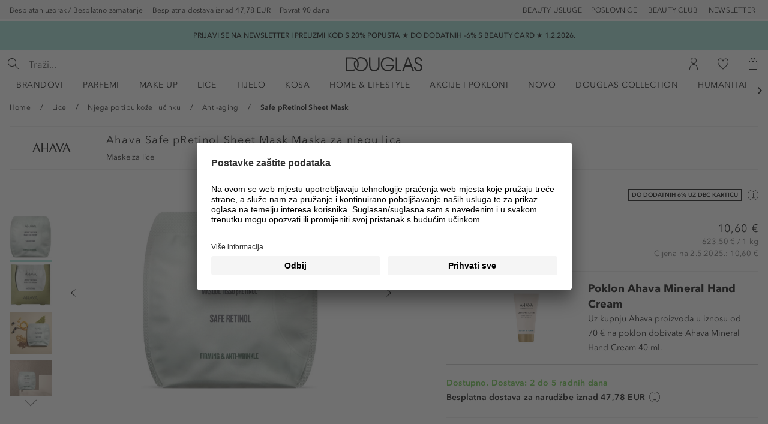

--- FILE ---
content_type: text/html; charset=UTF-8
request_url: https://www.douglas.hr/p/ahava-safe-pretinol-sheet-mask-aha160259
body_size: 28135
content:
<!DOCTYPE html>
<html class="no-js" lang="hr" itemscope="itemscope" itemtype="https://schema.org/WebPage">
<head>
<meta charset="utf-8">
<link rel="preconnect" href="https://tttd.douglas.hr/www-sw6-douglas-hr/prod/">
<link rel="preload" as="script" href="https://www.douglas.hr/resources/4a21868f342bccb0ce7aa658432acfca5e043b8ade00e"/><link rel="preload" href="https://tttd.douglas.hr/www-sw6-douglas-hr/prod/utag.sync.js" as="script">
<script type="text/javascript" src="https://www.douglas.hr/resources/4a21868f342bccb0ce7aa658432acfca5e043b8ade00e"  ></script><script type="text/javascript" id="dgl-tealium-main" data-dgl-tealium="true" data-enableUtagEvents="true">
window.dglTealium = [];
window.utag_cfg_ovrd = window.utag_cfg_ovrd || {};
window.utag_cfg_ovrd.noview = true;
</script>
<script type="text/javascript" src="https://tttd.douglas.hr/www-sw6-douglas-hr/prod/utag.sync.js"></script>
<script id="ineum-script" data-key="SX2Z6M0vR5WoXMkifccr0g" data-env="prod">
(function(s,t,a,n){s[t]||(s[t]=a,n=s[a]=function(){n.q.push(arguments)},
n.q=[],n.v=2,n.l=1*new Date)})(window,"InstanaEumObject","ineum");
window._wnsIneumStart = performance.now();
ineum('reportingUrl', 'https://eum-blue-saas.instana.io');
ineum('key', 'SX2Z6M0vR5WoXMkifccr0g');
</script>
<script defer crossorigin="anonymous" src="https://eum.instana.io/eum.min.js"></script>
<link rel="preconnect" href="//app.usercentrics.eu">
<link rel="preconnect" href="//api.usercentrics.eu">
<link rel="preload" href="//app.usercentrics.eu/browser-ui/latest/loader.js" as="script">
<script id="usercentrics-cmp" src="https://app.usercentrics.eu/browser-ui/latest/loader.js" data-language="hr" data-settings-id="sbpxM4QXx1AFVr" async
></script>
<script id="_reskyt_header">
;(function(window, document) {
'use strict';
window._appContext = (function() {
var _appStorageKey = "DougCustomAppAccess";
var hash = localStorage.getItem(_appStorageKey);
var isAppContext = (hash != null);
var _accessGranted;
if (!isAppContext) {
return null;
}
_accessGranted = Date.now();
localStorage.setItem(_appStorageKey + 'Granted', _accessGranted);
window.dglGtm = window.dglGtm || {
preset: {
shopType: "app",
shopTypeAssigned: _accessGranted
}
};
return {
isEnabledUserId: (isAppContext && typeof hash === "string" && hash.length == 32),
appKey: _appStorageKey
};
})();
if (window._appContext == null) {
document.getElementById("_reskyt_header") && document.getElementById("_reskyt_header").remove();
return;
}
document.addEventListener("DOMContentLoaded", (event) => {
document.querySelector("body").classList.add("is--app");
document.querySelectorAll(".footer-main").forEach(function ($mainFooter) {
$mainFooter.remove();
});
document.querySelectorAll(".dg--promotion-bar__container").forEach(function ($promobarContainer) {
$promobarContainer.remove();
});
_addDataToForm('add-voucher--form', {"isApp": "1"});
});
function _addDataToForm(form, data) {
if(typeof form === 'string') {
if(form[0] === '#') form = form.slice(1);
var elements = document.getElementsByClassName(form);
form = elements.item(0);
}
var keys = Object.keys(data);
var name;
var value;
var input;
if(null == form) {
return;
}
for (var i = 0; i < keys.length; i++) {
if(form){
name = keys[i];
Array.prototype.forEach.call(form.elements, function (input) {
if(input.name === name) {
input.parentNode.removeChild(input);
}
});
value = data[name];
input = document.createElement('input');
input.setAttribute('name', name);
input.setAttribute('value', value);
input.setAttribute('type', 'hidden');
form.appendChild(input);
}
}
return form;
}
})(window, document);
</script>
<script id="_appdebug">
;(function () {
if (localStorage.getItem("DougCustomAppAccess") != null && localStorage.getItem("reskytAppDebug") != null) {
alert(JSON.stringify({
location: window.location.href,
uuidFromStorage: localStorage.getItem("DougCustomAppAccess"),
refreshToken: localStorage.getItem("DougCustomAppAccessToken"),
redirectCounter: sessionStorage.getItem("appRedirectCounterKey")
}));
}
})();
if (window._appContext == null) {
document.getElementById("_reskyt_header") && document.getElementById("_reskyt_header").remove();
}
document.getElementById("_appdebug") && document.getElementById("_appdebug").remove();
</script>
<script type="text/javascript">
window.dglGtm = (function () { var d="dglGtmDebug", g = window.dglGtm || {};
window.dataLayer = g.preset ? [g.preset] : [{shopType: 'shop', shopTypeAssigned: undefined}];
g.LOCAL_DEFAULT_EXPIRY = 1000 * 60 * 10;
g.LOCAL_SESSION_STRINGIFIED_BASKET = 'basket_gtm';
g.LOCAL_PRODUCTS_GTM_KEY = 'products_gtm';
g.LOCAL_PAYMENT_GTM_KEY = 'payment_gtm';
g.currencyCode = 'EUR';
g.ready = function () { return window.dataLayer != null; };
g.useExpiry = function (t) { return (new Date()).getTime()+(t || g.LOCAL_DEFAULT_EXPIRY); };
g.isExpired = function (t) { return ((new Date()).getTime() > t); };
g._setWithExpiry = function (s, k,v,t) { var s = s || localStorage; if (v == null) { return s.removeItem(k) }; s.setItem(k, JSON.stringify({v: v,e: g.useExpiry(t)}));};
g._getWithExpiry = function (s, k) { var i, s = s || localStorage; r = s.getItem(k); if (!r) { return null; } i=JSON.parse(r); if (g.isExpired(i.e)) { s.removeItem(k); return null;} return i.v; };
g.setWithExpiry = function (k,v,t) { g._setWithExpiry(localStorage, k, v, t) };
g.setWithExpirySession = function (k,v,t) { g._setWithExpiry(sessionStorage, k, v, t) };
g.getWithExpiry = function (k) { return g._getWithExpiry(localStorage, k) };
g.getWithExpirySession = function (k) { return g._getWithExpiry(sessionStorage, k) };
g.debug = function () { if (g.getWithExpiry(d)) { g.setWithExpiry(d, null); console.log(d, "disabled"); return;} g.setWithExpiry(d,true,3600000); console.log(d, "enabled for 60 minutes");};
g.layerPushFn = function (v) { if (!g.ready() || v == null) { return; }  window.dataLayer.push(v); };
g.dataLayerPush = function (v, k, f) { var o = {}; if (typeof k === "string") { o[k]=v; v=o; };
if (g.getWithExpiry(d)) { return console.log("datalayer push", v); } g.layerPushFn(v);
};
g.MD5 = function(d){var r = M(V(Y(X(d),8*d.length)));return r.toLowerCase()};function M(d){for(var _,m="0123456789ABCDEF",f="",r=0;r<d.length;r++)_=d.charCodeAt(r),f+=m.charAt(_>>>4&15)+m.charAt(15&_);return f}function X(d){for(var _=Array(d.length>>2),m=0;m<_.length;m++)_[m]=0;for(m=0;m<8*d.length;m+=8)_[m>>5]|=(255&d.charCodeAt(m/8))<<m%32;return _}function V(d){for(var _="",m=0;m<32*d.length;m+=8)_+=String.fromCharCode(d[m>>5]>>>m%32&255);return _}function Y(d,_){d[_>>5]|=128<<_%32,d[14+(_+64>>>9<<4)]=_;for(var m=1732584193,f=-271733879,r=-1732584194,i=271733878,n=0;n<d.length;n+=16){var h=m,t=f,g=r,e=i;f=md5_ii(f=md5_ii(f=md5_ii(f=md5_ii(f=md5_hh(f=md5_hh(f=md5_hh(f=md5_hh(f=md5_gg(f=md5_gg(f=md5_gg(f=md5_gg(f=md5_ff(f=md5_ff(f=md5_ff(f=md5_ff(f,r=md5_ff(r,i=md5_ff(i,m=md5_ff(m,f,r,i,d[n+0],7,-680876936),f,r,d[n+1],12,-389564586),m,f,d[n+2],17,606105819),i,m,d[n+3],22,-1044525330),r=md5_ff(r,i=md5_ff(i,m=md5_ff(m,f,r,i,d[n+4],7,-176418897),f,r,d[n+5],12,1200080426),m,f,d[n+6],17,-1473231341),i,m,d[n+7],22,-45705983),r=md5_ff(r,i=md5_ff(i,m=md5_ff(m,f,r,i,d[n+8],7,1770035416),f,r,d[n+9],12,-1958414417),m,f,d[n+10],17,-42063),i,m,d[n+11],22,-1990404162),r=md5_ff(r,i=md5_ff(i,m=md5_ff(m,f,r,i,d[n+12],7,1804603682),f,r,d[n+13],12,-40341101),m,f,d[n+14],17,-1502002290),i,m,d[n+15],22,1236535329),r=md5_gg(r,i=md5_gg(i,m=md5_gg(m,f,r,i,d[n+1],5,-165796510),f,r,d[n+6],9,-1069501632),m,f,d[n+11],14,643717713),i,m,d[n+0],20,-373897302),r=md5_gg(r,i=md5_gg(i,m=md5_gg(m,f,r,i,d[n+5],5,-701558691),f,r,d[n+10],9,38016083),m,f,d[n+15],14,-660478335),i,m,d[n+4],20,-405537848),r=md5_gg(r,i=md5_gg(i,m=md5_gg(m,f,r,i,d[n+9],5,568446438),f,r,d[n+14],9,-1019803690),m,f,d[n+3],14,-187363961),i,m,d[n+8],20,1163531501),r=md5_gg(r,i=md5_gg(i,m=md5_gg(m,f,r,i,d[n+13],5,-1444681467),f,r,d[n+2],9,-51403784),m,f,d[n+7],14,1735328473),i,m,d[n+12],20,-1926607734),r=md5_hh(r,i=md5_hh(i,m=md5_hh(m,f,r,i,d[n+5],4,-378558),f,r,d[n+8],11,-2022574463),m,f,d[n+11],16,1839030562),i,m,d[n+14],23,-35309556),r=md5_hh(r,i=md5_hh(i,m=md5_hh(m,f,r,i,d[n+1],4,-1530992060),f,r,d[n+4],11,1272893353),m,f,d[n+7],16,-155497632),i,m,d[n+10],23,-1094730640),r=md5_hh(r,i=md5_hh(i,m=md5_hh(m,f,r,i,d[n+13],4,681279174),f,r,d[n+0],11,-358537222),m,f,d[n+3],16,-722521979),i,m,d[n+6],23,76029189),r=md5_hh(r,i=md5_hh(i,m=md5_hh(m,f,r,i,d[n+9],4,-640364487),f,r,d[n+12],11,-421815835),m,f,d[n+15],16,530742520),i,m,d[n+2],23,-995338651),r=md5_ii(r,i=md5_ii(i,m=md5_ii(m,f,r,i,d[n+0],6,-198630844),f,r,d[n+7],10,1126891415),m,f,d[n+14],15,-1416354905),i,m,d[n+5],21,-57434055),r=md5_ii(r,i=md5_ii(i,m=md5_ii(m,f,r,i,d[n+12],6,1700485571),f,r,d[n+3],10,-1894986606),m,f,d[n+10],15,-1051523),i,m,d[n+1],21,-2054922799),r=md5_ii(r,i=md5_ii(i,m=md5_ii(m,f,r,i,d[n+8],6,1873313359),f,r,d[n+15],10,-30611744),m,f,d[n+6],15,-1560198380),i,m,d[n+13],21,1309151649),r=md5_ii(r,i=md5_ii(i,m=md5_ii(m,f,r,i,d[n+4],6,-145523070),f,r,d[n+11],10,-1120210379),m,f,d[n+2],15,718787259),i,m,d[n+9],21,-343485551),m=safe_add(m,h),f=safe_add(f,t),r=safe_add(r,g),i=safe_add(i,e)}return Array(m,f,r,i)}function md5_cmn(d,_,m,f,r,i){return safe_add(bit_rol(safe_add(safe_add(_,d),safe_add(f,i)),r),m)}function md5_ff(d,_,m,f,r,i,n){return md5_cmn(_&m|~_&f,d,_,r,i,n)}function md5_gg(d,_,m,f,r,i,n){return md5_cmn(_&f|m&~f,d,_,r,i,n)}function md5_hh(d,_,m,f,r,i,n){return md5_cmn(_^m^f,d,_,r,i,n)}function md5_ii(d,_,m,f,r,i,n){return md5_cmn(m^(_|~f),d,_,r,i,n)}function safe_add(d,_){var m=(65535&d)+(65535&_);return(d>>16)+(_>>16)+(m>>16)<<16|65535&m}function bit_rol(d,_){return d<<_|d>>>32-_}
return g;
})();
</script>
<script type="text/javascript" data-wns-tealium-interaction="PageViewLayerInteraction" data-keys='{"layerName":"layer_name"}' data-values='{"layerClosed":"null","modalOpenDefault":"Generic Modal Window","addToCartModal":"Add To Cart","desktopMenuFlyout":"Desktop Menu Flyout","mobileMenuFlyout":"Mobile Menu Flyout","miniCartFlyout":"Mini Cart Flyout"}' data-event='"{\"event\":\"extendOnce\",\"data\":[[\"layer_name\",\"::layer_name::\"]]}"' ></script>
<meta name="author" content="" />
<meta name="robots" content="index,follow" />
<meta name="keywords" content="" />
<meta name="description" content="Ahava Safe pRetinol Sheet Mask  Besplatna dostava iznad 47,78 EUR ✓ Do 200 različitih brandova ✓ Besplatan uzorak ✓ Plaćanje na rate!" />
<meta property="og:type" content="product" />
<meta property="og:site_name" content="Douglas Web Shop" />
<meta property="og:url" content="https://www.douglas.hr/p/ahava-safe-pretinol-sheet-mask-aha160259" />
<meta property="og:title" content="Safe pRetinol Sheet Mask" />
<meta property="og:description" content="„Prirodan za kožu” siguran retinol za poboljšanje smanjenja bora i glađu površinu kože. Ekskluzivni AHAVA pRetinol™ patentirani kompleks koji hrani…" />
<meta property="og:image" content="https://media.douglas.hr/media/image/dc/25/52/AHA160259.jpg" />
<meta property="product:brand" content="Ahava" />
<meta property="product:price" content="10,60" />
<meta property="product:product_link" content="https://www.douglas.hr/p/ahava-safe-pretinol-sheet-mask-aha160259" />
<meta name="twitter:card" content="product" />
<meta name="twitter:site" content="Douglas Web Shop" />
<meta name="twitter:title" content="Safe pRetinol Sheet Mask" />
<meta name="twitter:description" content="„Prirodan za kožu” siguran retinol za poboljšanje smanjenja bora i glađu površinu kože. Ekskluzivni AHAVA pRetinol™ patentirani kompleks koji hrani…" />
<meta name="twitter:image" content="https://media.douglas.hr/media/image/dc/25/52/AHA160259.jpg" />
<meta itemprop="copyrightHolder" content="Douglas Web Shop" />
<meta itemprop="copyrightYear" content="2014" />
<meta itemprop="isFamilyFriendly" content="True" />
<meta itemprop="image" content="/themes/Frontend/PremiumDouglasTheme/frontend/_public/src/img/logos/logo_premium_douglas.svg" />
<meta name="viewport" content="width=device-width, initial-scale=1.0,  maximum-scale=5.0">
<meta name="mobile-web-app-capable" content="yes">
<meta name="apple-mobile-web-app-title" content="Douglas Web Shop">
<meta name="apple-mobile-web-app-capable" content="yes">
<meta name="apple-mobile-web-app-status-bar-style" content="default">
<link rel="apple-touch-icon-precomposed" sizes="57x57" href="/themes/Frontend/PremiumDouglasTheme/frontend/_public/src/img/icons/apple-touch-icon-57x57.png" />
<link rel="apple-touch-icon-precomposed" sizes="60x60" href="/themes/Frontend/PremiumDouglasTheme/frontend/_public/src/img/icons/apple-touch-icon-60x60.png" />
<link rel="apple-touch-icon-precomposed" sizes="72x72" href="/themes/Frontend/PremiumDouglasTheme/frontend/_public/src/img/icons/apple-touch-icon-72x72.png" />
<link rel="apple-touch-icon-precomposed" sizes="76x76" href="/themes/Frontend/PremiumDouglasTheme/frontend/_public/src/img/icons/apple-touch-icon-76x76.png" />
<link rel="apple-touch-icon-precomposed" sizes="114x114" href="/themes/Frontend/PremiumDouglasTheme/frontend/_public/src/img/icons/apple-touch-icon-114x114.png" />
<link rel="apple-touch-icon-precomposed" sizes="144x144" href="/themes/Frontend/PremiumDouglasTheme/frontend/_public/src/img/icons/apple-touch-icon-144x144.png" />
<link rel="apple-touch-icon-precomposed" sizes="120x120" href="/themes/Frontend/PremiumDouglasTheme/frontend/_public/src/img/icons/apple-touch-icon-120x120.png" />
<link rel="apple-touch-icon-precomposed" sizes="152x152" href="/themes/Frontend/PremiumDouglasTheme/frontend/_public/src/img/icons/apple-touch-icon-152x152.png" />
<link rel="alternate" hreflang="cz-CZ" href="https://www.douglas.hr/p/ahava-safe-pretinol-sheet-mask-aha160259" />
<meta name="nosto-version" content="2.5.1">
<meta name="nosto-unique-id" content="2bcfc19e0a82aac0855ea2b533fd12bda205aecd8581a7360659177c5e3ebbf3">
<meta name="nosto-language" content="hr">
<link rel="apple-touch-icon-precomposed" href="/themes/Frontend/Responsive/frontend/_public/src/img/apple-touch-icon-precomposed.png">
<link rel="shortcut icon" href="/themes/Frontend/PremiumDouglasTheme/frontend/_public/src/img/icons/favicon-32x32.png">
<meta name="msapplication-navbutton-color" content="#D9400B" />
<meta name="application-name" content="Douglas Web Shop" />
<meta name="msapplication-starturl" content="https://www.douglas.hr/" />
<meta name="msapplication-window" content="width=1024;height=768" />
<meta name="msapplication-TileImage" content="/themes/Frontend/Responsive/frontend/_public/src/img/win-tile-image.png">
<meta name="msapplication-TileColor" content="#D9400B">
<meta name="theme-color" content="#D9400B" />
<link rel="canonical" href="https://www.douglas.hr/p/ahava-safe-pretinol-sheet-mask-aha160259" />
<title itemprop="name">Ahava Safe pRetinol Sheet Mask | DOUGLAS</title>
<link href="https://media.douglas.hr/web/cache/1769735522_8ef0020de2e173750d70375f3dae5d56.css" media="all" rel="stylesheet" type="text/css" />
<style id="cookie-banner-app-context-styles">
html.is--app #CybotCookiebotDialog
{ padding: 4em 2em !important; width: auto !important; height: auto !important; top: 20px !important; height: auto !important; right: 20px !important; left: 20px !important; bottom: 20px !important; box-shadow: rgb(0 0 0 / 50%) 0 0 14px !important; background: rgba(255,255,255,.96); margin: auto !important; align-items: center; justify-content: center; flex-direction: column; overflow: auto !important; transform: none !important; position: fixed !important; }
html.is--app #CybotCookiebotDialog[style*="display: block"],
html.is--app #CybotCookiebotDialog[style*="display:block"]
{ display: flex !important; }
html.is--app #CybotCookiebotDialogBody
{ width: 100% !important; overflow: visible !important; }
html.is--app #CybotCookiebotDialogDetail
{ width: 100% !important; margin-top: 20px !important; flex-shrink: 0 !important; background: transparent !important; }
html.is--app #CybotCookiebotDialogDetailBody
{ max-width: 100% !important; }
</style>
<script type="text/javascript" data-cookieconsent="ignore">
(function(w,d,s,l,i){w[l]=w[l]||[];w[l].push({'gtm.start':
new Date().getTime(),event:'gtm.js'});var f=d.getElementsByTagName(s)[0],
j=d.createElement(s),dl=l!='dataLayer'?'&l='+l:'';j.async=true;j.src=
'https://www.googletagmanager.com/gtm.js?id='+i+dl;f.parentNode.insertBefore(j,f);
})(window,document,'script','dataLayer','GTM-5LVZCXB');
</script>
<script>
window.dglGtm.dataLayerPush({
'event': 'productView',
'ecommerce': {
'currencyCode':  window.dglGtm.currencyCode || 'EUR',
'detail': {
'actionField': {
},
'products': [{
'id': 'AHA160259',
'name': 'Safe pRetinol Sheet Mask',
'name': 'Safe pRetinol Sheet Mask 17 g',
'price': '10.6',
'brand': 'Ahava',
'category': 'Anti-aging',
'variant': '17 g',
'instock': '1',
'dimension17': 'product',
'dimension6': '1',
}]
}
}
});
</script>
</head>
<body class=" is--ctl-detail is--act-index show-social_logins" >
<noscript><iframe src="https://www.googletagmanager.com/ns.html?id=GTM-5LVZCXB" height="0" width="0" style="display:none;visibility:hidden"></iframe></noscript>
<div class="page-wrap">
<noscript class="noscript-main">
<div class="alert is--warning">
<div class="alert--icon">
<i class="icon--element icon--warning"></i>
</div>
<div class="alert--content">
<span class="rd__copytext rd__copytext--100">Kako biste koristili Douglas&#x20;Web&#x20;Shop u cijelom rasponu, preporučujemo aktiviranje Javascripta u vašem pregledniku.</span>
</div>
</div>
</noscript>
<header class="header-main">
<div class="top-bar">
<div class="container block-group">
<nav class="top-bar--nav--points">
<ul class="top-bar--benefits top-bar--three-elements">
<li class="top-bar--benefits--item">
<span class="top-bar--text" data-tooltip="true" data-tooltipplacement="s" data-tooltipmode="mouseover" data-tooltipcontentmode="html" data-tooltipcontent=".top-bar--benefits--tooltip-gratis">
Besplatan uzorak / Besplatno zamatanje
</span>
<div class="top-bar--benefits--tooltip top-bar--benefits--tooltip-gratis rd__copytext rd__copytext--100" style="display: none;">
Uz svaku narudžbu dobivate besplatan uzorak kako biste mogli isprobati nove proizvode!
Na vaš zahtjev zamotat ćemo naručene proizvode bez dodatne naplate.
</div>
</li>
<li class="top-bar--benefits--item">
<span class="top-bar--text" data-tooltip="true" data-tooltipplacement="s" data-tooltipmode="mouseover" data-tooltipcontentmode="html" data-tooltipcontent=".top-bar--benefits--tooltip-delivery">
Besplatna dostava iznad 47,78 EUR
</span>
<div class="top-bar--benefits--tooltip top-bar--benefits--tooltip-delivery rd__copytext rd__copytext--100" style="display: none;">
Za narudžbe veće od 47,78 EUR, dostava putem GLS-a je besplatna na bilo koju adresu u Hrvatskoj.
Usto, nudimo i besplatnu dostavu u jednu od naših odabranih poslovnica, neovisno o iznosu Vaše narudžbe.
</div>
</li>
<li class="top-bar--benefits--item">
<span class="top-bar--text" data-tooltip="true" data-tooltipplacement="s" data-tooltipmode="mouseover" data-tooltipcontentmode="html" data-tooltipcontent=".top-bar--benefits--tooltip-free-delivery">
Povrat 90 dana
</span>
<div class="top-bar--benefits--tooltip top-bar--benefits--tooltip-free-delivery rd__copytext rd__copytext--100" style="display: none;">
Mogućnost povrata proizvoda je 90 dana od preuzimanja, ako je proizvod u originalnom pakiranju, neotvaran i nekorišten.
</div>
</li>
</ul>
</nav>
<nav class="top-bar--navigation block">
<a href='/storeLocator' class='top-bar--navigation-item'>Poslovnice</a>
<a href='https://www.douglas.hr/dbc-club' class='top-bar--navigation-item'>Beauty Club</a>
<a href='https://www.douglas.hr/newsletter'" class='top-bar--navigation-item'>Newsletter</a>
</nav>
<nav class="top-bar--navigation block" role="navigation" aria-label="Douglas Online Booking">
<a href='https://booking.douglas.hr/hr' class='top-bar--navigation-item'>BEAUTY USLUGE</a>
</nav>
<nav class="top-bar--navigation block" role="navigation" aria-label="Douglas Blog">
</nav>
</div>
</div>
<div class="js-dg-infobar dg--promotion-bar__container -is-visible">
<div class="dg--promotion-bar__content"
>
<span class="dg--promotion-bar__content_text">
PRIJAVI SE NA NEWSLETTER I PREUZMI KOD S 20% POPUSTA  ★ DO DODATNIH -6% S BEAUTY CARD ★ 1.2.2026.
</span>
</div>
</div>
<div class="rd__container header--navigation">
<nav class="shop--navigation block-group">
<ul class="navigation--list block-group" role="menubar" aria-label="Lower header">
<li class="logo--main" role="none">
<a role="menuitem" class="logo--link" href="https://www.douglas.hr/" title="Douglas Web Shop - Prebacite se na početnu stranicu">
<picture>
<source srcset="/themes/Frontend/PremiumDouglasTheme/frontend/_public/src/img/logos/logo_premium_douglas.svg" media="(min-width: 78.75em)">
<source srcset="/themes/Frontend/PremiumDouglasTheme/frontend/_public/src/img/logos/logo_premium_douglas.svg" media="(min-width: 64em)">
<source srcset="/themes/Frontend/PremiumDouglasTheme/frontend/_public/src/img/logos/logo_premium_douglas.svg" media="(min-width: 48em)">
<img srcset="/themes/Frontend/PremiumDouglasTheme/frontend/_public/src/img/logos/logo_premium_douglas.svg" alt="Douglas Web Shop - Prebacite se na početnu stranicu" />
</picture>
</a>
</li>
<li class="navigation--entry entry--menu-left" role="menuitem">
<a class="entry--link entry--trigger btn is--icon-left" href="#offcanvas--left" data-offcanvas="true" data-offCanvasSelector=".off-canvas-menu" data-closeButtonSelector=".off-canvas--close">
<i class="pdg__icon pdg__icon--menu"></i>
<span class="entry--menu-text">Izbornik</span>
</a>
</li>
<li class="navigation--entry entry--search" role="menuitem" data-search="true" aria-haspopup="true" data-minLength="1">
<a class="btn entry--link entry--trigger" href="#show-hide--search" title="Prikaži/zatvori pretraživanje">
<i class="icon--search"></i>
<span class="search--display">Traži</span>
</a>
<form action="/search" method="get" class="main-search--form">
<div class="main-search--box">
<div class="main-search--search-box">
<div class="main-search--search-box-container">
<div class="main-search--search-input-wrapper">
<input type="search" name="sSearch" aria-label="Traži..." class="main-search--field" autocomplete="off" autocapitalize="off" placeholder="Traži..." maxlength="30"  />
<button class="main-search--button is--back-button" aria-label="Traži">
<i class="pdg__icon pdg__icon--arrow-right-small"></i>
</button>
<button type="submit" class="main-search--button is--submit-button" aria-label="Traži">
<i class="pdg__icon pdg__icon--search"></i>
<span class="main-search--text">Traži</span>
</button>
<div class="form--ajax-loader"></div>
</div>
</div>
</div>
<div class="main-search--results"></div>
</div>
</form>
</li>
<esi_include src="/?module=widgets&controller=checkout&action=info&origin=detail_index"></esi_include>
</ul>
</nav>
<div class="container--ajax-cart" data-collapse-cart="true"></div>
</div>
<nav class="navigation-main">
<div class="container" data-menu-scroller="true" data-listSelector=".navigation--list.container" data-viewPortSelector=".navigation--list-wrapper">
<div class="navigation--list-wrapper">
<ul class="navigation--list container" role="menubar" itemscope="itemscope" itemtype="https://schema.org/SiteNavigationElement">
<li data-doug-menu-hook='*:main-flyout-brands' class="navigation--entry" role="menuitem">
<a class="navigation--link" href="https://www.douglas.hr/brandovi/" title="Brandovi" itemprop="url" aria-haspopup="true" aria-expanded="false" >
<span itemprop="name">
Brandovi
</span>
</a>
</li>
<li data-doug-menu-hook='8518:main-flyout-category:default' class="navigation--entry" role="menuitem">
<a class="navigation--link" href="https://www.douglas.hr/c/parfemi/" title="Parfemi" itemprop="url" aria-haspopup="true" aria-expanded="false" >
<span itemprop="name">
Parfemi
</span>
</a>
</li>
<li data-doug-menu-hook='8511:main-flyout-category:default' class="navigation--entry" role="menuitem">
<a class="navigation--link" href="https://www.douglas.hr/c/make-up/" title="Make up" itemprop="url" aria-haspopup="true" aria-expanded="false" >
<span itemprop="name">
Make up
</span>
</a>
</li>
<li data-doug-menu-hook='8698:main-flyout-category:default' class="navigation--entry is--active" role="menuitem">
<a class="navigation--link is--active" href="https://www.douglas.hr/c/lice/" title="Lice" itemprop="url" aria-haspopup="true" aria-expanded="false" >
<span itemprop="name">
Lice
</span>
</a>
</li>
<li data-doug-menu-hook='8788:main-flyout-category:default' class="navigation--entry" role="menuitem">
<a class="navigation--link" href="https://www.douglas.hr/c/tijelo/" title="Tijelo" itemprop="url" aria-haspopup="true" aria-expanded="false" >
<span itemprop="name">
Tijelo
</span>
</a>
</li>
<li data-doug-menu-hook='8632:main-flyout-category:default' class="navigation--entry" role="menuitem">
<a class="navigation--link" href="https://www.douglas.hr/c/kosa/" title="Kosa" itemprop="url" aria-haspopup="true" aria-expanded="false" >
<span itemprop="name">
Kosa
</span>
</a>
</li>
<li data-doug-menu-hook='8869:main-flyout-category:default' class="navigation--entry" role="menuitem">
<a class="navigation--link" href="https://www.douglas.hr/c/home-lifestyle/" title="Home & Lifestyle" itemprop="url" aria-haspopup="true" aria-expanded="false" >
<span itemprop="name">
Home & Lifestyle
</span>
</a>
</li>
<li data-doug-menu-hook='8892:main-flyout-category:default' class="navigation--entry" role="menuitem">
<a class="navigation--link" href="https://www.douglas.hr/c/akcije-i-pokloni/" title="Akcije i pokloni" itemprop="url" aria-haspopup="true" aria-expanded="false" >
<span itemprop="name">
Akcije i pokloni
</span>
</a>
</li>
<li data-doug-menu-hook='8892:main-flyout-category:default' class="navigation--entry has--no-subCategories" role="menuitem">
<a class="navigation--link" href="https://www.douglas.hr/c/novo/" title="Novo" itemprop="url" >
<span itemprop="name">
Novo
</span>
</a>
</li>
<li data-doug-menu-hook='8892:main-flyout-category:default' class="navigation--entry has--no-subCategories" role="menuitem">
<a class="navigation--link" href="https://www.douglas.hr/b/douglas-collection/" title="Douglas Collection" itemprop="url" target="_parent">
<span itemprop="name">
Douglas Collection
</span>
</a>
</li>
<li data-doug-menu-hook='23437:main-flyout-category:default' class="navigation--entry" role="menuitem">
<a class="navigation--link" href="https://www.douglas.hr/c/humanitarni-projekt/" title="Humanitarni projekt" itemprop="url" aria-haspopup="true" aria-expanded="false" >
<span itemprop="name">
Humanitarni projekt
</span>
</a>
</li>
</ul>
</div>
</div>
<nav class="advanced-menu" data-advanced-menu-desktop="true" data-hoverDelay="">
<script>
document.addEventListener('DOMContentLoaded', function() { document.asyncReady(function () {
WnsAdvancedMenu.components.upsertAttributes("*:main-flyout-category:default", {"CATEGORY_ID": {
"8518": {
"id": "8518",
"name": "Parfemi",
"link": "shopware.php?sViewport=cat&sCategory=8518",
"title": "",
"alt" : "",
"teaserImage": "https://media.douglas.hr/media/image/20/c1/78/Montale_Flyout_teaser_488x652px.jpg",
"teaserLink": "https://www.douglas.hr/p/guerlain-absolus-allegoria-florabloom-eau-de-parfum-gue62222?number=GUE62126"
},
"8511": {
"id": "8511",
"name": "Make up",
"link": "shopware.php?sViewport=cat&sCategory=8511",
"title": "",
"alt" : "",
"teaserImage": null,
"teaserLink": null
},
"8698": {
"id": "8698",
"name": "Lice",
"link": "shopware.php?sViewport=cat&sCategory=8698",
"title": "",
"alt" : "",
"teaserImage": "https://media.douglas.hr/media/image/5a/33/7e/skincare-dropdown-488x652-hr.jpg",
"teaserLink": "https://www.douglas.hr/b/elf-cosmetics/"
},
"8788": {
"id": "8788",
"name": "Tijelo",
"link": "shopware.php?sViewport=cat&sCategory=8788",
"title": "",
"alt" : "",
"teaserImage": null,
"teaserLink": null
},
"8632": {
"id": "8632",
"name": "Kosa",
"link": "shopware.php?sViewport=cat&sCategory=8632",
"title": "",
"alt" : "",
"teaserImage": null,
"teaserLink": null
},
"8869": {
"id": "8869",
"name": "Home & Lifestyle",
"link": "shopware.php?sViewport=cat&sCategory=8869",
"title": "",
"alt" : "",
"teaserImage": null,
"teaserLink": null
},
"8892": {
"id": "8892",
"name": "Akcije i pokloni",
"link": "shopware.php?sViewport=cat&sCategory=8892",
"title": "",
"alt" : "",
"teaserImage": null,
"teaserLink": null
},
"8882": {
"id": "8882",
"name": "Novo",
"link": "shopware.php?sViewport=cat&sCategory=8882",
"title": "",
"alt" : "",
"teaserImage": "https://media.douglas.hr/media/image/17/b5/99/2023-Beauty-Is_Drop-Down-Banner-_488x652_Elyas_092025sHDzcmwtYY2ow.jpg",
"teaserLink": "https://www.douglas.hr/ljepota-je"
},
"23324": {
"id": "23324",
"name": "Douglas Collection",
"link": "https://www.douglas.hr/b/douglas-collection/",
"title": "",
"alt" : "",
"teaserImage": null,
"teaserLink": null
},
"23437": {
"id": "23437",
"name": "Humanitarni projekt",
"link": "shopware.php?sViewport=cat&sCategory=23437",
"title": "",
"alt" : "",
"teaserImage": null,
"teaserLink": null
},
"*": { maxSubCategories: 11, showAllText:  "» Sve kategorije" }
}});
})});
</script>
<div class="menu--container">
<div class="content--wrapper has--content">
<div class="rd__advanced-menu-container">
<div class="rd__advance-menu_top-brands">
<span class="rd__top-brands__headline rd__headline rd__headline--110">TOP BRANDOVI</span>
<ul class="rd__list rd__list--100" data-doug-menu-component="top:main-flyout-brands" role="menu">
</ul>
<a href="https://www.douglas.hr/brandovi/" class="rd__button rd__button--default rd__button--md">
Svi brandovi
</a>
</div>
<div data-doug-menu-component="alphabet:main-flyout-brands" data-showLoadingIfEmpty="false" class="rd__slider-brand-nav"></div>
</div>
</div>
</div>
<div data-doug-menu-component="8518:main-flyout-category:default" class="menu--container"></div>
<div data-doug-menu-component="8511:main-flyout-category:default" class="menu--container"></div>
<div data-doug-menu-component="8698:main-flyout-category:default" class="menu--container"></div>
<div data-doug-menu-component="8788:main-flyout-category:default" class="menu--container"></div>
<div data-doug-menu-component="8632:main-flyout-category:default" class="menu--container"></div>
<div data-doug-menu-component="8869:main-flyout-category:default" class="menu--container"></div>
<div data-doug-menu-component="8892:main-flyout-category:default" class="menu--container"></div>
<div data-doug-menu-component="8882:main-flyout-category:default" class="menu--container has--no-content"></div>
<div data-doug-menu-component="23324:main-flyout-category:default" class="menu--container has--no-content"></div>
<div data-doug-menu-component="23437:main-flyout-category:default" class="menu--container"></div>
</nav>
</nav>
<nav class="dgl-offcanvasmenu off-canvas-menu">
<ul class="dgl-offcanvasmenu__topnav navigation--list" tabindex="-1">
<li class="navigation--entry -home">
<a href="https://www.douglas.hr/" title="Početna stranica" aria-label="Početna stranica" class="navigation--link" >
<i class="rd__icon rd__icon--home" aria-label="Home"></i>
<span class="rd__headline rd__headline--50">
Početna stranica
</span>
</a>
</li>
<li class="navigation--entry -stores">
<a href="https://www.douglas.hr/storeLocator" title="Poslovnice" aria-label="Poslovnice" class="navigation--link" >
<i class="rd__icon rd__icon--map-marker" aria-label="map marker"></i>
<span class="rd__headline rd__headline--50">
Poslovnice
</span>
</a>
</li>
<li class="navigation--entry entry--close-off-canvas">
<button type="button" aria-label="Close categories menu" class="navigation--link off-canvas--close">
<i class="rd__icon rd__icon--close" aria-label="Close categories menu"></i>
</button>
</li>
</ul>
<script>
document.addEventListener('DOMContentLoaded', function() { document.asyncReady(function () {
WnsAdvancedMenu.components.upsertAttributes("*:offcanvas-categories", {"CATEGORY_ID": {
"brands": { isBrands: true },
"*": {
maxSubCategories: 11,
showAllText:  "» Sve kategorije",
directLinkprefix: "Sve iz kategorije"
}
}});
})});
</script>
<ul class="dgl-offcanvasmenu__nav dgl-offcanvasmenu__nav__categories navigation--list" role="menu">
<li role="menuitem" class="navigation--entry is--top-level has--sub-children">
<button data-doug-menu-hook="brands:offcanvas-categories" class="navigation--link is--top-level" title="Brandovi" data-collapse-panel="true" data-collapseTarget=".ajax--collapse-1000">
Brandovi <span class="is--icon-right"><i class="rd__icon  rd__icon--angle-down"></i></span>
</button>
<ul role="menu" class="dgl-offcanvasmenu__nav dgl-offcanvasmenu__nav__categories is--top-level level--0 ajax--collapse-1000">
<li role="menuitem" class="navigation--entry has--sub-children">
<a href="https://www.douglas.hr/brandovi/" class="menu--list-item-link navigation--link is--direct-link" title="Brandovi">
Sve iz kategorije "Brandovi"
</a>
</li>
<div data-doug-menu-component="brands:offcanvas-categories" data-replaceNode="true"></div>
</ul>
</li>
<li role="menuitem" class="navigation--entry is--top-level has--sub-children">
<button data-doug-menu-hook="8518:offcanvas-categories" class="navigation--link is--top-level" title="Parfemi" data-collapse-panel="true" data-collapseTarget=".ajax--collapse-8518">
Parfemi <span class="is--icon-right"><i class="rd__icon  rd__icon--angle-down"></i></span>
</button>
<ul role="menu" class="dgl-offcanvasmenu__nav dgl-offcanvasmenu__nav__categories is--top-level level--0 ajax--collapse-8518">
<li role="menuitem" class="navigation--entry has--sub-children">
<a href="https://www.douglas.hr/c/parfemi/" class="menu--list-item-link navigation--link is--direct-link" title="Parfemi">
Sve iz kategorije "Parfemi"
</a>
</li>
<div data-doug-menu-component="8518:offcanvas-categories" data-replaceNode="true"></div>
</ul>
</li>
<li role="menuitem" class="navigation--entry is--top-level has--sub-children">
<button data-doug-menu-hook="8511:offcanvas-categories" class="navigation--link is--top-level" title="Make up" data-collapse-panel="true" data-collapseTarget=".ajax--collapse-8511">
Make up <span class="is--icon-right"><i class="rd__icon  rd__icon--angle-down"></i></span>
</button>
<ul role="menu" class="dgl-offcanvasmenu__nav dgl-offcanvasmenu__nav__categories is--top-level level--0 ajax--collapse-8511">
<li role="menuitem" class="navigation--entry has--sub-children">
<a href="https://www.douglas.hr/c/make-up/" class="menu--list-item-link navigation--link is--direct-link" title="Make up">
Sve iz kategorije "Make up"
</a>
</li>
<div data-doug-menu-component="8511:offcanvas-categories" data-replaceNode="true"></div>
</ul>
</li>
<li role="menuitem" class="navigation--entry is--top-level has--sub-children">
<button data-doug-menu-hook="8698:offcanvas-categories" class="navigation--link is--top-level" title="Lice" data-collapse-panel="true" data-collapseTarget=".ajax--collapse-8698">
Lice <span class="is--icon-right"><i class="rd__icon  rd__icon--angle-down"></i></span>
</button>
<ul role="menu" class="dgl-offcanvasmenu__nav dgl-offcanvasmenu__nav__categories is--top-level level--0 ajax--collapse-8698">
<li role="menuitem" class="navigation--entry has--sub-children">
<a href="https://www.douglas.hr/c/lice/" class="menu--list-item-link navigation--link is--direct-link" title="Lice">
Sve iz kategorije "Lice"
</a>
</li>
<div data-doug-menu-component="8698:offcanvas-categories" data-replaceNode="true"></div>
</ul>
</li>
<li role="menuitem" class="navigation--entry is--top-level has--sub-children">
<button data-doug-menu-hook="8788:offcanvas-categories" class="navigation--link is--top-level" title="Tijelo" data-collapse-panel="true" data-collapseTarget=".ajax--collapse-8788">
Tijelo <span class="is--icon-right"><i class="rd__icon  rd__icon--angle-down"></i></span>
</button>
<ul role="menu" class="dgl-offcanvasmenu__nav dgl-offcanvasmenu__nav__categories is--top-level level--0 ajax--collapse-8788">
<li role="menuitem" class="navigation--entry has--sub-children">
<a href="https://www.douglas.hr/c/tijelo/" class="menu--list-item-link navigation--link is--direct-link" title="Tijelo">
Sve iz kategorije "Tijelo"
</a>
</li>
<div data-doug-menu-component="8788:offcanvas-categories" data-replaceNode="true"></div>
</ul>
</li>
<li role="menuitem" class="navigation--entry is--top-level has--sub-children">
<button data-doug-menu-hook="8632:offcanvas-categories" class="navigation--link is--top-level" title="Kosa" data-collapse-panel="true" data-collapseTarget=".ajax--collapse-8632">
Kosa <span class="is--icon-right"><i class="rd__icon  rd__icon--angle-down"></i></span>
</button>
<ul role="menu" class="dgl-offcanvasmenu__nav dgl-offcanvasmenu__nav__categories is--top-level level--0 ajax--collapse-8632">
<li role="menuitem" class="navigation--entry has--sub-children">
<a href="https://www.douglas.hr/c/kosa/" class="menu--list-item-link navigation--link is--direct-link" title="Kosa">
Sve iz kategorije "Kosa"
</a>
</li>
<div data-doug-menu-component="8632:offcanvas-categories" data-replaceNode="true"></div>
</ul>
</li>
<li role="menuitem" class="navigation--entry is--top-level has--sub-children">
<button data-doug-menu-hook="8869:offcanvas-categories" class="navigation--link is--top-level" title="Home & Lifestyle" data-collapse-panel="true" data-collapseTarget=".ajax--collapse-8869">
Home & Lifestyle <span class="is--icon-right"><i class="rd__icon  rd__icon--angle-down"></i></span>
</button>
<ul role="menu" class="dgl-offcanvasmenu__nav dgl-offcanvasmenu__nav__categories is--top-level level--0 ajax--collapse-8869">
<li role="menuitem" class="navigation--entry has--sub-children">
<a href="https://www.douglas.hr/c/home-lifestyle/" class="menu--list-item-link navigation--link is--direct-link" title="Home & Lifestyle">
Sve iz kategorije "Home & Lifestyle"
</a>
</li>
<div data-doug-menu-component="8869:offcanvas-categories" data-replaceNode="true"></div>
</ul>
</li>
<li role="menuitem" class="navigation--entry is--top-level has--sub-children">
<button data-doug-menu-hook="8892:offcanvas-categories" class="navigation--link is--top-level" title="Akcije i pokloni" data-collapse-panel="true" data-collapseTarget=".ajax--collapse-8892">
Akcije i pokloni <span class="is--icon-right"><i class="rd__icon  rd__icon--angle-down"></i></span>
</button>
<ul role="menu" class="dgl-offcanvasmenu__nav dgl-offcanvasmenu__nav__categories is--top-level level--0 ajax--collapse-8892">
<li role="menuitem" class="navigation--entry has--sub-children">
<a href="https://www.douglas.hr/c/akcije-i-pokloni/" class="menu--list-item-link navigation--link is--direct-link" title="Akcije i pokloni">
Sve iz kategorije "Akcije i pokloni"
</a>
</li>
<div data-doug-menu-component="8892:offcanvas-categories" data-replaceNode="true"></div>
</ul>
</li>
<li role="menuitem" class="navigation--entry is--top-level">
<a href="https://www.douglas.hr/c/novo/" class="navigation--link is--top-level" title="Novo">
Novo
</a>
</li>
<li role="menuitem" class="navigation--entry is--top-level">
<a href="https://www.douglas.hr/b/douglas-collection/" class="navigation--link is--top-level" title="Douglas Collection">
Douglas Collection
</a>
</li>
<li role="menuitem" class="navigation--entry is--top-level has--sub-children">
<button data-doug-menu-hook="23437:offcanvas-categories" class="navigation--link is--top-level" title="Humanitarni projekt" data-collapse-panel="true" data-collapseTarget=".ajax--collapse-23437">
Humanitarni projekt <span class="is--icon-right"><i class="rd__icon  rd__icon--angle-down"></i></span>
</button>
<ul role="menu" class="dgl-offcanvasmenu__nav dgl-offcanvasmenu__nav__categories is--top-level level--0 ajax--collapse-23437">
<li role="menuitem" class="navigation--entry has--sub-children">
<a href="https://www.douglas.hr/c/humanitarni-projekt/" class="menu--list-item-link navigation--link is--direct-link" title="Humanitarni projekt">
Sve iz kategorije "Humanitarni projekt"
</a>
</li>
<div data-doug-menu-component="23437:offcanvas-categories" data-replaceNode="true"></div>
</ul>
</li>
</ul>
<ul class="dgl-offcanvasmenu__nav dgl-offcanvasmenu__nav__sites navigation--list" role="menu">
Poslovnice
</ul>
<ul class="dgl-offcanvasmenu__nav dgl-offcanvasmenu__nav__shop navigation--list" role="menu">
<li class="navigation--entry" role="menuitem">
<a class="navigation--link" href="https://booking.douglas.hr/hr" rel="nofollow noopener">
<i class="icon--calendar" aria-label="Douglas Online Booking"></i>BEAUTY USLUGE
</a>
</li>
<li class="navigation--entry" role="menuitem">
<a class="navigation--link" href="https://www.douglas.hr/checkout/cart">
<i class="icon--basket" aria-label="cart"></i>Košarica
</a>
</li>
<li class="navigation--entry" role="menuitem">
<a class="navigation--link" href="https://www.douglas.hr/account">
<i class="icon--account" aria-label="checkout action"></i>Moj Douglas
</a>
</li>
<li class="navigation--entry" role="menuitem">
<a class="navigation--link" href="https://www.douglas.hr/lista-zelja">
<i class="icon--heart" aria-label="note action"></i>Lista želja
</a>
</li>
</ul>
</aside>
</header>
<section class="content-main rd__container block-group">
<nav class="content--breadcrumb block">
<div class="rd__product-details__breadcrumbs">
<div class="rd__breadcrumbs-extended" itemscope itemtype="http://schema.org/BreadcrumbList">
<div class="rd__breadcrumbs">
<div class="rd__breadcrumbs__item" itemprop="itemListElement" itemscope="" itemtype="http://schema.org/ListItem">
<a href="/" title="Kući Douglas" itemprop="item">
<span class="rd__copytext" itemprop="name">Home</span>
<meta itemprop="position" content="1">
</a>
</div>
<div class="rd__breadcrumbs__item" itemprop="itemListElement" itemscope="" itemtype="http://schema.org/ListItem">
<a  href="https://www.douglas.hr/c/lice/" title="Lice" itemprop="item">
<span class="rd__copytext" itemprop="name">Lice</span>
<meta itemprop="position" content="2">
</a>
</div>
<div class="rd__breadcrumbs__item" itemprop="itemListElement" itemscope="" itemtype="http://schema.org/ListItem">
<a  href="https://www.douglas.hr/c/lice/njega-po-tipu-koze-i-ucinku/" title="Njega po tipu kože i učinku" itemprop="item">
<span class="rd__copytext" itemprop="name">Njega po tipu kože i učinku</span>
<meta itemprop="position" content="3">
</a>
</div>
<div class="rd__breadcrumbs__item" itemprop="itemListElement" itemscope="" itemtype="http://schema.org/ListItem">
<a  href="https://www.douglas.hr/c/lice/njega-po-tipu-koze-i-ucinku/anti-aging/" title="Anti-aging" itemprop="item">
<span class="rd__copytext" itemprop="name">Anti-aging</span>
<meta itemprop="position" content="4">
</a>
</div>
<div class="rd__breadcrumbs__item" itemprop="itemListElement" itemscope="" itemtype="http://schema.org/ListItem">
<a  href="https://www.douglas.hr/p/ahava-safe-pretinol-sheet-mask-aha160259?c=8779" title="Safe pRetinol Sheet Mask" itemprop="item">
<span class="rd__copytext" itemprop="name">Safe pRetinol Sheet Mask</span>
<meta itemprop="position" content="5">
</a>
</div>
</div>
</div>
</div>
</nav>
<div class="content-main--inner">
<aside class="sidebar-main">
</aside>
<main class="content--wrapper">
<div class="add-article--wishlist-alert wishlist-alert--add-success">
<div class="alert is--success is--rounded">
<div class="alert--icon">
<i class="icon--element icon--check"></i>
</div>
<div class="alert--content">
<span class="rd__copytext rd__copytext--100">Der Artikel wurde erfolgreich hinzugefügt.</span>
</div>
</div>
</div>
<div class="content product--details" itemscope itemtype="https://schema.org/Product" data-ajax-wishlist="true" data-compare-ajax="true" data-ajax-variants-container="true">
<header class="product--header">
<hgroup class="dg-product--title">
<h1 class="product--title">
<span class="rd__headline rd__headline--100 dg-product--title__main">
<a href="https://www.douglas.hr/ahava/">
Ahava
</a>
Safe pRetinol Sheet Mask&nbsp;Maska za njegu lica                                                                                    </span>
</h1>
<span class="rd__copytext rd__copytext--90 dg-product--title__additional">
<a href="https://www.douglas.hr/b/ahava/lice/maske-za-lice/">
Maske za lice
</a>
</span>
<div class="rd__product-header__title__product-info">
</div>
</hgroup>
<div class="product--supplier">
<a href="https://www.douglas.hr/ahava/" title="Više artikala Ahava" class="product--supplier-link">
<img src="https://media.douglas.hr/media/vector/6e/9a/a7/AHAVA-LOGO.svg" alt="Ahava">
</a>
</div>
<div class="product--header--aside">
</div>
</header>
<div class="product--detail-upper block-group">
<div class="rd__product-details__additional_tooltip">
<div class="rd__flag">
<span>DO DODATNIH 6% UZ DBC KARTICU</span>
</div>
<span class="rd__icon rd__icon--info" data-toolTipWidth="273" data-tooltip="true" data-tooltipmode="isDetail" data-tooltipplacement="sw" data-toolTipContent="Pogodnosti za članove Douglas Beauty Card kluba su popusti koje član ostvaruje ovisno o potrošnji po računu za kupovinu na Douglas Web Shopu.
Prikaz popusta ovisno o razredu potrošnje po računu (EUR):
0,00 do 50,00 EUR = 3% popusta / od 50,01 EUR do 100,0 EUR = 4% popusta / iznad 100,01 EUR = 6% popusta" ></span>
</div>
<div class="product--image-container image-slider product--image-zoom" data-image-slider="true" data-image-gallery="true" data-maxZoom="0" data-thumbnails=".image--thumbnails" >
<div class="image--thumbnails image-slider--thumbnails">
<div class="image-slider--thumbnails-slide">
<a href="https://media.douglas.hr/media/image/dc/25/52/AHA160259.jpg" title="Pregled: Safe pRetinol Sheet Mask" class="thumbnail--link is--active" rel="nofollow noopener">
<img srcset="https://media.douglas.hr/media/image/ab/a3/e2/AHA160259_200x200.jpg, https://media.douglas.hr/media/image/63/e8/b8/AHA160259_200x200@2x.jpg 2x" alt="Pregled: Safe pRetinol Sheet Mask" title="Pregled: Safe pRetinol Sheet Mask" class="thumbnail--image" />
</a>
<a href="https://media.douglas.hr/media/image/ea/8d/41/AHA160259_1.jpg" title="Pregled: Safe pRetinol Sheet Mask" class="thumbnail--link" rel="nofollow noopener">
<img srcset="https://media.douglas.hr/media/image/f8/9e/13/AHA160259_1_200x200.jpg, https://media.douglas.hr/media/image/4e/12/ef/AHA160259_1_200x200@2x.jpg 2x" alt="Pregled: Safe pRetinol Sheet Mask" title="Pregled: Safe pRetinol Sheet Mask" class="thumbnail--image" />
</a>
<a href="https://media.douglas.hr/media/image/5c/57/09/AHA160259_2.jpg" title="Pregled: Safe pRetinol Sheet Mask" class="thumbnail--link" rel="nofollow noopener">
<img srcset="https://media.douglas.hr/media/image/15/8d/8f/AHA160259_2_200x200.jpg, https://media.douglas.hr/media/image/1d/91/f1/AHA160259_2_200x200@2x.jpg 2x" alt="Pregled: Safe pRetinol Sheet Mask" title="Pregled: Safe pRetinol Sheet Mask" class="thumbnail--image" />
</a>
<a href="https://media.douglas.hr/media/image/5a/34/d3/AHA160259_3.jpg" title="Pregled: Safe pRetinol Sheet Mask" class="thumbnail--link" rel="nofollow noopener">
<img srcset="https://media.douglas.hr/media/image/12/89/08/AHA160259_3_200x200.jpg, https://media.douglas.hr/media/image/2d/bd/aa/AHA160259_3_200x200@2x.jpg 2x" alt="Pregled: Safe pRetinol Sheet Mask" title="Pregled: Safe pRetinol Sheet Mask" class="thumbnail--image" />
</a>
<a href="https://media.douglas.hr/media/image/f3/83/3c/AHA160259_4.jpg" title="Pregled: Safe pRetinol Sheet Mask" class="thumbnail--link" rel="nofollow noopener">
<img srcset="https://media.douglas.hr/media/image/7a/59/27/AHA160259_4_200x200.jpg, https://media.douglas.hr/media/image/9c/38/50/AHA160259_4_200x200@2x.jpg 2x" alt="Pregled: Safe pRetinol Sheet Mask" title="Pregled: Safe pRetinol Sheet Mask" class="thumbnail--image" />
</a>
<a href="https://media.douglas.hr/media/image/24/70/d7/AHA160259_5.jpg" title="Pregled: Safe pRetinol Sheet Mask" class="thumbnail--link" rel="nofollow noopener">
<img srcset="https://media.douglas.hr/media/image/c6/93/d8/AHA160259_5_200x200.jpg, https://media.douglas.hr/media/image/b1/97/3c/AHA160259_5_200x200@2x.jpg 2x" alt="Pregled: Safe pRetinol Sheet Mask" title="Pregled: Safe pRetinol Sheet Mask" class="thumbnail--image" />
</a>
<a href="https://media.douglas.hr/media/image/0b/35/19/AHA160259_6.jpg" title="Pregled: Safe pRetinol Sheet Mask" class="thumbnail--link" rel="nofollow noopener">
<img srcset="https://media.douglas.hr/media/image/4e/67/3f/AHA160259_6_200x200.jpg, https://media.douglas.hr/media/image/91/28/02/AHA160259_6_200x200@2x.jpg 2x" alt="Pregled: Safe pRetinol Sheet Mask" title="Pregled: Safe pRetinol Sheet Mask" class="thumbnail--image" />
</a>
<a href="https://media.douglas.hr/media/image/e1/e8/56/AHA160259_7.jpg" title="Pregled: Safe pRetinol Sheet Mask" class="thumbnail--link" rel="nofollow noopener">
<img srcset="https://media.douglas.hr/media/image/0f/77/03/AHA160259_7_200x200.jpg, https://media.douglas.hr/media/image/g0/9e/b2/AHA160259_7_200x200@2x.jpg 2x" alt="Pregled: Safe pRetinol Sheet Mask" title="Pregled: Safe pRetinol Sheet Mask" class="thumbnail--image" />
</a>
<a href="https://media.douglas.hr/media/image/db/bb/6b/AHA160259_8.jpg" title="Pregled: Safe pRetinol Sheet Mask" class="thumbnail--link" rel="nofollow noopener">
<img srcset="https://media.douglas.hr/media/image/9e/f1/2e/AHA160259_8_200x200.jpg, https://media.douglas.hr/media/image/5d/05/37/AHA160259_8_200x200@2x.jpg 2x" alt="Pregled: Safe pRetinol Sheet Mask" title="Pregled: Safe pRetinol Sheet Mask" class="thumbnail--image" />
</a>
</div>
</div>
<div class="dg--badge">
</div>
<div class="image-slider--container">
<div class="image-slider--slide">
<div class="image--box image-slider--item">
<span class="image--element" data-img-large="https://media.douglas.hr/media/image/77/c8/7f/AHA160259_1280x1280.jpg" data-img-small="https://media.douglas.hr/media/image/ab/a3/e2/AHA160259_200x200.jpg" data-img-original="https://media.douglas.hr/media/image/dc/25/52/AHA160259.jpg" data-alt="Ahava - Safe pRetinol Sheet Mask - ">
<span class="image--media">
<img srcset="https://media.douglas.hr/media/image/77/c8/7f/AHA160259_1280x1280.jpg, https://media.douglas.hr/media/image/aa/3e/7f/AHA160259_1280x1280@2x.jpg 2x" src="https://media.douglas.hr/media/image/77/c8/7f/AHA160259_1280x1280.jpg" alt="Ahava - Safe pRetinol Sheet Mask - " itemprop="image" />
</span>
</span>
</div>
<div class="image--box image-slider--item">
<span class="image--element" data-img-large="https://media.douglas.hr/media/image/16/4f/7b/AHA160259_1_1280x1280.jpg" data-img-small="https://media.douglas.hr/media/image/f8/9e/13/AHA160259_1_200x200.jpg" data-img-original="https://media.douglas.hr/media/image/ea/8d/41/AHA160259_1.jpg" data-alt="Safe pRetinol Sheet Mask">
<span class="image--media">
<img srcset="https://media.douglas.hr/media/image/16/4f/7b/AHA160259_1_1280x1280.jpg, https://media.douglas.hr/media/image/e6/86/f9/AHA160259_1_1280x1280@2x.jpg 2x" alt="Safe pRetinol Sheet Mask" itemprop="image" />
</span>
</span>
</div>
<div class="image--box image-slider--item">
<span class="image--element" data-img-large="https://media.douglas.hr/media/image/a5/db/g0/AHA160259_2_1280x1280.jpg" data-img-small="https://media.douglas.hr/media/image/15/8d/8f/AHA160259_2_200x200.jpg" data-img-original="https://media.douglas.hr/media/image/5c/57/09/AHA160259_2.jpg" data-alt="Safe pRetinol Sheet Mask">
<span class="image--media">
<img srcset="https://media.douglas.hr/media/image/a5/db/g0/AHA160259_2_1280x1280.jpg, https://media.douglas.hr/media/image/3b/70/e5/AHA160259_2_1280x1280@2x.jpg 2x" alt="Safe pRetinol Sheet Mask" itemprop="image" />
</span>
</span>
</div>
<div class="image--box image-slider--item">
<span class="image--element" data-img-large="https://media.douglas.hr/media/image/98/02/d4/AHA160259_3_1280x1280.jpg" data-img-small="https://media.douglas.hr/media/image/12/89/08/AHA160259_3_200x200.jpg" data-img-original="https://media.douglas.hr/media/image/5a/34/d3/AHA160259_3.jpg" data-alt="Safe pRetinol Sheet Mask">
<span class="image--media">
<img srcset="https://media.douglas.hr/media/image/98/02/d4/AHA160259_3_1280x1280.jpg, https://media.douglas.hr/media/image/a0/03/f7/AHA160259_3_1280x1280@2x.jpg 2x" alt="Safe pRetinol Sheet Mask" itemprop="image" />
</span>
</span>
</div>
<div class="image--box image-slider--item">
<span class="image--element" data-img-large="https://media.douglas.hr/media/image/09/70/02/AHA160259_4_1280x1280.jpg" data-img-small="https://media.douglas.hr/media/image/7a/59/27/AHA160259_4_200x200.jpg" data-img-original="https://media.douglas.hr/media/image/f3/83/3c/AHA160259_4.jpg" data-alt="Safe pRetinol Sheet Mask">
<span class="image--media">
<img srcset="https://media.douglas.hr/media/image/09/70/02/AHA160259_4_1280x1280.jpg, https://media.douglas.hr/media/image/c2/46/03/AHA160259_4_1280x1280@2x.jpg 2x" alt="Safe pRetinol Sheet Mask" itemprop="image" />
</span>
</span>
</div>
<div class="image--box image-slider--item">
<span class="image--element" data-img-large="https://media.douglas.hr/media/image/5c/35/b4/AHA160259_5_1280x1280.jpg" data-img-small="https://media.douglas.hr/media/image/c6/93/d8/AHA160259_5_200x200.jpg" data-img-original="https://media.douglas.hr/media/image/24/70/d7/AHA160259_5.jpg" data-alt="Safe pRetinol Sheet Mask">
<span class="image--media">
<img srcset="https://media.douglas.hr/media/image/5c/35/b4/AHA160259_5_1280x1280.jpg, https://media.douglas.hr/media/image/0f/80/e7/AHA160259_5_1280x1280@2x.jpg 2x" alt="Safe pRetinol Sheet Mask" itemprop="image" />
</span>
</span>
</div>
<div class="image--box image-slider--item">
<span class="image--element" data-img-large="https://media.douglas.hr/media/image/8d/4c/c7/AHA160259_6_1280x1280.jpg" data-img-small="https://media.douglas.hr/media/image/4e/67/3f/AHA160259_6_200x200.jpg" data-img-original="https://media.douglas.hr/media/image/0b/35/19/AHA160259_6.jpg" data-alt="Safe pRetinol Sheet Mask">
<span class="image--media">
<img srcset="https://media.douglas.hr/media/image/8d/4c/c7/AHA160259_6_1280x1280.jpg, https://media.douglas.hr/media/image/12/16/g0/AHA160259_6_1280x1280@2x.jpg 2x" alt="Safe pRetinol Sheet Mask" itemprop="image" />
</span>
</span>
</div>
<div class="image--box image-slider--item">
<span class="image--element" data-img-large="https://media.douglas.hr/media/image/ca/c4/02/AHA160259_7_1280x1280.jpg" data-img-small="https://media.douglas.hr/media/image/0f/77/03/AHA160259_7_200x200.jpg" data-img-original="https://media.douglas.hr/media/image/e1/e8/56/AHA160259_7.jpg" data-alt="Safe pRetinol Sheet Mask">
<span class="image--media">
<img srcset="https://media.douglas.hr/media/image/ca/c4/02/AHA160259_7_1280x1280.jpg, https://media.douglas.hr/media/image/b1/a7/e8/AHA160259_7_1280x1280@2x.jpg 2x" alt="Safe pRetinol Sheet Mask" itemprop="image" />
</span>
</span>
</div>
<div class="image--box image-slider--item">
<span class="image--element" data-img-large="https://media.douglas.hr/media/image/de/9e/11/AHA160259_8_1280x1280.jpg" data-img-small="https://media.douglas.hr/media/image/9e/f1/2e/AHA160259_8_200x200.jpg" data-img-original="https://media.douglas.hr/media/image/db/bb/6b/AHA160259_8.jpg" data-alt="Safe pRetinol Sheet Mask">
<span class="image--media">
<img srcset="https://media.douglas.hr/media/image/de/9e/11/AHA160259_8_1280x1280.jpg, https://media.douglas.hr/media/image/66/9d/b8/AHA160259_8_1280x1280@2x.jpg 2x" alt="Safe pRetinol Sheet Mask" itemprop="image" />
</span>
</span>
</div>
</div>
</div>
<div class="image--dots image-slider--dots panel--dot-nav">
<a href="#" class="dot--link"><span class="sr-only"> Ahava Safe pRetinol Sheet Mask</span></a>
<a href="#" class="dot--link"><span class="sr-only"> Safe pRetinol Sheet Mask</span></a>
<a href="#" class="dot--link"><span class="sr-only"> Safe pRetinol Sheet Mask</span></a>
<a href="#" class="dot--link"><span class="sr-only"> Safe pRetinol Sheet Mask</span></a>
<a href="#" class="dot--link"><span class="sr-only"> Safe pRetinol Sheet Mask</span></a>
<a href="#" class="dot--link"><span class="sr-only"> Safe pRetinol Sheet Mask</span></a>
<a href="#" class="dot--link"><span class="sr-only"> Safe pRetinol Sheet Mask</span></a>
<a href="#" class="dot--link"><span class="sr-only"> Safe pRetinol Sheet Mask</span></a>
<a href="#" class="dot--link"><span class="sr-only"> Safe pRetinol Sheet Mask</span></a>
</div>
</div>
<div class="product--buybox block">
<div class="is--hidden" itemprop="brand" itemtype="https://schema.org/Brand" itemscope>
<meta itemprop="name" content="Ahava" />
</div>
<div itemprop="offers" itemscope itemtype="https://schema.org/Offer" class="buybox--inner">
<meta itemprop="priceCurrency" content="EUR"/>
<span itemprop="priceSpecification" itemscope itemtype="https://schema.org/PriceSpecification">
<meta itemprop="valueAddedTaxIncluded" content="true"/>
</span>
<meta itemprop="url" content="https://www.douglas.hr/p/ahava-safe-pretinol-sheet-mask-aha160259"/>
<div class="product--price price--default">
<div class="rd__product-details__options__price__item__quantity">
<span class="rd__headline rd__headline--130">17 g</span>
<span class="rd__copytext rd__copytext--50">Šifra artikla AHA160259</span>
</div>
<div class="rd__product-details__options__price__item__amount">
<div class="rd__product-details__options__price__item__amount__price -price is--neutral">
<span class="rd__headline rd__headline--130">
10,60&nbsp;&euro;
</span>
</div>
<span class="rd__product-details__options__price__item__amount__additional rd__copytext rd__copytext--50 dg--unitprice">
623,50&nbsp;&euro;
/ 1 kg
</span>
</div>
<span class="rd__product-details__options__price__item__amount__fix_price rd__copytext rd__copytext--50 dg--unitprice">
Cijena na
2.5.2025.:
10,60&nbsp;&euro;
</span>
</div>
<div class="rd__product-details__options__give_away">
<div class="rd__product-details__options__give_away--plus-icon">
<i class="rd__icon rd__icon--plus"></i>
</div>
<div class="rd__product-details__options__give_away--image-data">
<div class="rd__product-details__options__give_away--image-group">
<div class="img-zoom-lens"></div>
<img src="https://media.douglas.hr/media/image/2b/5d/a4/GWP10235_1.jpg" alt="give-away-image-data">
</div>
<div class="img-zoom-result"></div>
</div>
<div class="rd__product-details__options__give_away--text-info js-wns-more-less">
<span class="rd__product-details__options__give_away--title rd__copytext rd__copytext--140">
Poklon Ahava Mineral Hand Cream
</span>
<p class="rd__product-details__options__give_away--description">
Uz kupnju Ahava proizvoda u iznosu od 70 € na poklon dobivate Ahava Mineral Hand Cream 40 ml.
</p>
</div>
</div>
<script type="application/javascript">
if ('undefined' !== instanceof Neti.StorePickup) {
Neti.StorePickup.displayStockOnDetail = function () {
};
}
</script>
<link itemprop="availability" href="http://schema.org/InStock" />
<div class="rd__product-details__options__availability rd__product-details__options__availability--available">
<span class="rd__copytext rd__copytext--110">
Dostupno. Dostava: 2 do 5 radnih dana
</span>
<div class="rd__product-details__options__availability__shipping-cost">
<span class="rd__icon-text">
<span class="rd__copytext rd__copytext--110">Besplatna dostava za narudžbe iznad 47,78 EUR</span>
<i
class="rd__icon rd__icon--info" data-tooltipwidth="273" data-tooltip="true" data-tooltipmode="isDetail" data-tooltipplacement="sw" data-tooltipcontent="Besplatna dostava za narudžbe iznad 47,78 EUR.
Besplatna dostava u odabrane poslovnice."></i>
</span>
</div>
</div>
<div class="rd__product-details__options__delivery">
<span class="rd__icon-text">
<i class="rd__icon rd__icon--delivery"></i>
<span class="rd__copytext rd__copytext--110">
<span class="dg--delivery-text">Cijena se odnosi na prodaju putem Interneta.
Fotografija proizvoda ne mora u potpunosti odgovarati stvarnom izgledu i sadržaju proizvoda.
U slučaju tehničkih pogrešaka Douglas ne preuzima odgovornost za točnost prikazanih cijena i fotografija.</span>
</span>
</span>
</div>
<div id="netiArticleDetailStock"></div>
<script type="application/javascript">
if ('undefined' !== typeof $) {
$(document).ready(function() {
Neti.StorePickup.pickupOrdernumber = 'AHA160259';
Neti.StorePickup.displayStockOnDetail();
});
}
</script>
<div class="product--configurator">
</div>
<form name="sAddToBasket" method="post" action="https://www.douglas.hr/checkout/addArticle" class="buybox--form" data-add-article="true" data-eventName="submit">
<input type="hidden" name="sArticleName" value="Safe pRetinol Sheet Mask"/>
<input type="hidden" name="sArticleID" value="77113"/>
<input type="hidden" name="sArticlePrice" value="10.6"/>
<input type="hidden" name="sArticleBrand" value="Ahava"/>
<input type="hidden" name="sCategoryName" value="Anti-aging"/>
<input type="hidden" name="sArticleVariant" value="17 g"/>
<input type="hidden" name="sActionIdentifier" value=""/>
<input type="hidden" name="sAddAccessories" id="sAddAccessories" value=""/>
<input type="hidden" name="sAdd" value="AHA160259"/>
<div class="buybox--button-container block-group">
<input type="hidden" id="sQuantity" name="sQuantity" class="quantity--select" value="1">
<button class="buybox--button block rd__button rd__button--primary rd__button--lg rd__button--block" name="Dodajte u košaricu">
Dodajte u košaricu
</button>
</div>
</form>
<nav class="product--actions">
<form action="https://www.douglas.hr/compare/add_article/articleID/77113" method="post" class="action--form">
<button type="submit" data-product-compare-add="true" title="Vergleichen" class="action--link action--compare">
<i class="icon--compare"></i> Vergleichen
</button>
</form>
<div class="action--form dg--notepad-form" data-delay="10000000" data-savedCls="js--action">
<a class="action--link link--notepad rd__icon-text rd__icon-text--120" data-ajaxUrl="https://www.douglas.hr/note/ajaxAdd/ordernumber/AHA160259?productMainCategoryId=8779&productMainCategoryName=Anti-aging" href="" data-text="" data-savedCls="js--action">
<i class="pdg__icon pdg__icon--heart"></i>
<span class="rd__headline">
Dodajte na listu želja
</span>
</a>
</div>
</nav>
<div class="promotion--description-box" data-content="&lt;p&gt;&nbsp;&lt;/p&gt;
&lt;p&gt;&lt;strong&gt;PRIJAVI SE NA NEWSLETTER I PREUZMI KOD S 20% POPUSTA +&nbsp;DO DODATNIH 6% S DOUGLAS BEAUTY CARD&lt;/strong&gt;&lt;/p&gt;
&lt;p&gt;&nbsp;&lt;/p&gt;
&lt;p&gt;&lt;strong&gt;Nakon registracije dodatan popust &#263;e se automatski obra&#269;unavati u ko&scaron;arici ovisno o iznosu kupovine. Ako ste novi korisnik prilikom registracije mo&#382;ete odabrati da &#382;elite Beauty Card.&nbsp;&lt;/strong&gt;&lt;/p&gt;
&lt;p&gt;Popust se ne odnosi na ve&#263; sni&#382;ene i posebno ozna&#269;ene artikle i na brandove Chanel i Augustinus Bader.&lt;/p&gt;
&lt;p&gt;1.2.2026.&lt;/p&gt;" data-title="NEWSLETTER" data-offCanvasSelector=".promotion--detail-offcanvas-1012">
<div class="alert is--promotion is--rounded">
<div class="alert--icon">
<i class="icon--element icon--info"></i>
</div>
<div class="alert--content">
<span class="rd__copytext rd__copytext--100"><div class='promotion--description'><b>Važno:</b> <p> </p>
<p><strong>PRIJAVI SE NA NEWSLETTER I PREUZMI KOD S 20% POPUSTA + DO DODATNIH 6% S DOUGLAS BEAUTY CARD</strong></p>
<p> </p>
<p><strong>Nakon registracije Douglas Beauty Card popust će se automatski obračunavati u košarici ovisno o iznosu kupovine. Ako ste novi korisnik prilikom registracije možete odabrati da želite Beauty Card. </strong></p>
<p>Popust se ne odnosi na već snižene i posebno označene artikle i na brandove Chanel i Augustinus Bader.</p>
<p>1.2.2026.</p><span class='promotion--index'><sup>*1<sup><span></div><i class="icon--arrow-right promotion--is-right"></i></span>
</div>
</div>
</div>
<div class="promotion--detail-offcanvas promotion--detail-offcanvas-1012">
<div class="buttons--off-canvas">
<a href="#" class="close--off-canvas">
<i class="icon--arrow-left"></i> Zatvori izbornik
</a>
</div>
<div class="promotion--content-description">
<div class="promotion--content-title">
NEWSLETTER
</div>
<div>
<p> </p>
<p><strong>PRIJAVI SE NA NEWSLETTER I PREUZMI KOD S 20% POPUSTA + DO DODATNIH 6% S DOUGLAS BEAUTY CARD</strong></p>
<p> </p>
<p><strong>Nakon registracije dodatan popust će se automatski obračunavati u košarici ovisno o iznosu kupovine. Ako ste novi korisnik prilikom registracije možete odabrati da želite Beauty Card. </strong></p>
<p>Popust se ne odnosi na već snižene i posebno označene artikle i na brandove Chanel i Augustinus Bader.</p>
<p>1.2.2026.</p>                            </div>
</div>
</div>
<div class="promotion--description-footnote">
<span class='promotion--footnote-index'><sup>*1</sup>Ponuda vrijedi do 02.02.2026</span></br>
</div>
</div>
<div class="is--hidden">
<ul class="product--base-info list--unstyled">
<li class="base-info--entry entry--sku">
<strong class="entry--label">
Šifra artikla
</strong>
<meta itemprop="productID" content="132629"/>
<span class="entry--content" itemprop="sku">
AHA160259
</span>
</li>
</ul>
</div>
</div>
<div class="block-group dg--article-details is--tabs">
<div class="block dg--article-details--tabs">
<div class="tab-menu--product">
<div class="tab--container-list">
<div class="rd__product-details__description -main-description" tabindex="0">
<div class="collapse--header is--open-tab" data-collapse-panel="true" data-collapseTarget=".dg--articletab--description">
<span class="rd__headline rd__headline--110">OPIS</span>
</div>
<div class="collapse--content dg--articletab--description js--collapse-target is--collapsed" style="display: block;">
<div class="content--description">
<div class="product--description" itemprop="description">
<p>„Prirodan za kožu” siguran retinol za poboljšanje smanjenja bora i glađu površinu kože.<br>Ekskluzivni AHAVA pRetinol™ patentirani kompleks koji hrani kožu s prekursorima retinola - Dunaliella Salina bogata beta karotenom zajedno s Osmoter™ & niacinamid, omogućujući koži da ih sama pretvori u retinol putem enzimske aktivnosti.<br>Pruža učinkovite dobrobiti za kožu poput retinola, sigurnije za kožu, bez uobičajenih nuspojava retinola.</p>
<p>U današnjoj eri dobrobiti, gdje je sve veća potražnja za proizvodima 'sigurno za kožu', kemičari diljem svijeta traže prirodne i sigurnije alternative retinolu, koje čuvaju njegove dobrobiti za kožu, ali smanjuju njegove nuspojave.<br>AHAVA-ino inovativno rješenje za istraživanje i razvoj: Prekursori retinola*<br>Osigurajte koži prekursore retinola koje će prirodni enzimi kože pretvoriti u retinol, tako će koža proizvesti siguran retinol na potpuno prirodan način.<br>Samo tako – retinol se proizvodi u koži, na licu mjesta, prema potrebama i “zahtjevima” kože, bez prisiljavanja kože da se prilagodi molekuli retinola i stoga bez uobičajenih nuspojava.</p>
<p>Namijenjeno obožavateljima retinola koji traže sigurnije alternative za kožu; za širok raspon godina, od 25+ ciljajući na fine bore kao glavnu brigu o koži. Za svjesne potrošače koji žele svoju kožu njegovati sigurnim, prirodnim čistim i održivim aktivnim tvarima bez kompromisa u rezultatima.</p>
<p>*Prekursori:&nbsp;izraz se odnosi na bilo koju kemijsku tvar koja se transformira\pretvara u novu aktivnu tvar. U koži se to može dogoditi samo uz pomoć vlastitih katalizatora kože - enzima, peptida itd.</p>
<p>Koncentrirana sheet maska za smanjenje bora i zaglađivanje kože; smanjuje pojavu bora i finih linija, uklanja mutan izgled tena, hidratizira.</p>
<p>Ova koncentrirana 'sheet' maska temelji se na AHAVA-inom ekskluzivnom pRetinol™ patentu koji opskrbljuje kožu prekursorima retinola, koje koža pretvara u retinol. To je 'prirodna za kožu' sigurna alternativa retinolu, prilagođena koži sa svim prednostima i bez nuspojava. Prožet voćnim ekstraktima i hijaluronskom kiselinom, djeluje na mutan ten, bori se protiv bora i tankih linija, zateže, hidratizira i pojačava blistavost kože.</p>
<p>Za sve tipove kože, protiv bora.</p>
</div>
</div>
</div>
</div>
<div class="rd__product-details__description -product-application" tabindex="0">
<div class="collapse--header" data-collapse-panel="true" data-collapseTarget=".dg--articletab--description-three">
<span class="rd__headline rd__headline--110">Upotreba</span>
</div>
<div class="collapse--content dg--articletab--description-three js--collapse-target">
<span class="product--description rd__copytext rd__copytext--105"><p>Nježno otvorite masku i namjestite je na očišćeno lice. Ostavite da djeluje 15 minuta. Nježno uklonite i umasirajte ostatke seruma.</p></span>
</div>
</div>
<div class="rd__product-details__description -product-ingredients" tabindex="0">
<div class="collapse--header" data-collapse-panel="true" data-collapseTarget=".dg--articletab--description-two">
<span class="rd__headline rd__headline--110">Sastojci</span>
</div>
<div class="collapse--content dg--articletab--description-two js--collapse-target">
<span class="product--description rd__copytext rd__copytext--105"><p>Ovaj proizvod je veganski i ne sadrži: alkohol / GMO / Paraben</p>
<p>Sadrži: OsmoterTM, hijaluronska kiselina, vještičja lijeska (ublažava upale, sužava pore), ABC voćni mix (sjaj lica, protiv bora)<br>Aqua (Mineral Spring Water), Hamamelis Virginiana (Witch Hazel) Leaf Water, Glycerin, Propanediol (Corn derived), PEG-40 Hydrogenated Castor Oil, Phenoxyethanol, Sodium Citrate, Parfum (Fragrance), Butylphenyl Methylpropional, Linalool, Geraniol, Hydroxycitronellal, Citronellol, Butylene Glycol, Citric Acid, Hydroxyethylcellulose, Xanthan Gum, Chlorphenesin, Ethyl Lauroyl Arginate HCL, Sodium Benzoate, Potassium Sorbate, Sorbitan Laurate, Caprylyl Glycol, 1,2-Hexanediol, Ethylhexylglycerin, Methylsilanol Mannuronate, Corn Starch Modified, Zea Mays (Corn) Starch, Sorbic Acid, Zea Mays (Corn) Oil, Tocopherol, Acetyl Dipeptide-1 Cetyl Ester, Sodium Hyaluronate (Hyaluronic Acid Salt), Acer Saccharum (Sugar Maple) Extract, Citrus Aurantium Dulcis (Orange) Fruit Extract, Citrus Limon (Lemon) Fruit Extract, Centella Asiatica Leaf Extract, Saccharum Officinarum (Sugar Cane) Extract, Allantoin, Aloe Barbadensis (Aloe-Vera) Leaf Juice, Vaccinium Myrtillus Fruit Extract, Phoenix Dactylifera (Date) Fruit Extract, Niacinamide, Beta-Carotene, Dunaliella Salina (Dead Sea Alga) Extract, Maris Aqua (Dead Sea Water/Osmoter).</p></span>
</div>
</div>
<div class="rd__product-details__description -product-social" tabindex="0">
<div class="collapse--header" data-collapse-panel="true" data-collapseTarget=".dg--articletab--share">
<span class="rd__headline rd__headline--110">Podijelite</span>
</div>
<div class="collapse--content dg--articletab--share">
<a data-socialMediaProvider="Facebook" href="https://www.facebook.com/sharer/sharer.php?u=https%3A%2F%2Fwww.douglas.hr%2Fp%2Fahava-safe-pretinol-sheet-mask-aha160259%3Fc%3D8779" class="rd__link-icon rd__link-icon--share rd__link-icon--facebook" title="Podijeli na Facebooku" rel="nofollow noopener"></a>
<a data-socialMediaProvider="Pintrest" data-width="700" data-height="550" href="http://pinterest.com/pin/create/button/?url=https%3A%2F%2Fwww.douglas.hr%2Fp%2Fahava-safe-pretinol-sheet-mask-aha160259%3Fc%3D8779&media=https%3A%2F%2Fmedia.douglas.hr%2Fmedia%2Fimage%2Fdc%2F25%2F52%2FAHA160259.jpg&description=Safe%20pRetinol%20Sheet%20Mask" class="rd__link-icon rd__link-icon--share rd__link-icon--pinterest" title="Save on Pinterest" rel="nofollow noopener"></a>
<a data-socialMediaProvider="Twitter" data-width="700" data-height="550" href="https://twitter.com/home?status=https%3A%2F%2Fwww.douglas.hr%2Fp%2Fahava-safe-pretinol-sheet-mask-aha160259%3Fc%3D8779" class="rd__link-icon rd__link-icon--share rd__link-icon--twitter" title="Tweet on Twitter" rel="nofollow noopener"></a>
</div>
</div>
<div class="rd__product-details__description -product-manufacturer" tabindex="0">
<div class="collapse--header" data-collapse-panel="true" data-collapseTarget=".dg--articletab--manufacturer">
<span class="rd__headline rd__headline--110">Podaci o Proizvođaču</span>
</div>
<div class="collapse--content dg--articletab--manufacturer">
<p>
<p>AHAVA-Dead Sea Labaratories Ltd.<br>AIRPORT CITY, 1 ARAVA ST.P.O.B. 109, Izrael</p>
</p>
</div>
</div>
<div class="rd__product-details__description -product-recall" tabindex="0">
<div class="collapse--header" data-collapse-panel="true" data-collapseTarget=".dg--articletab--recall">
<span class="rd__headline rd__headline--110">Opoziv proizvoda zbog sigurnosti</span>
</div>
<div class="collapse--content dg--articletab--recall">
<p>
<p>export@ahava.com</p>
</p>
</div>
</div>
<div class="rd__product-details__description -product-reviews" tabindex="0">
<div class="collapse--header" data-collapse-panel="true" data-collapseTarget=".dg--articletab--rating">
<span class="rd__headline rd__headline--110">Recenzije (0)</span>
</div>
<div class="collapse--content dg--articletab--rating">
<div class="dg-pdp-reviews-disclaimer">
<div class="alert is--info is--rounded">
<div class="alert--icon">
<i class="icon--element icon--info"></i>
</div>
<div class="alert--content">
<span class="rd__copytext rd__copytext--100">Douglas ne jamči da je recenziju proizvoda ili usluge napisao kupac koji je kupio i koristio proizvod.</span>
</div>
</div>
</div>
<div class="content--product-reviews" id="detail--product-reviews">
<div class="content--title">
Ocjena kupaca za "Safe pRetinol Sheet Mask"
</div>
<div class="review--form-container">
<div id="product--publish-comment" class="content--title">
Napišite mišljenje
</div>
<div class="alert is--warning is--rounded">
<div class="alert--icon">
<i class="icon--element icon--warning"></i>
</div>
<div class="alert--content">
<span class="rd__copytext rd__copytext--100">Recenzije će biti objavljene nakon provjere.</span>
</div>
</div>
<form method="post" action="https://www.douglas.hr/p/ahava-safe-pretinol-sheet-mask-aha160259?action=rating&amp;c=8779#detail--product-reviews" class="content--form review--form">
<input name="sVoteName" type="text" value="" class="review--field" aria-label="Vaše ime" placeholder="Vaše ime" />
<input name="sVoteMail" type="email" value="" class="review--field" aria-label="Vaša e-mail adresa" placeholder="Vaša e-mail adresa*" required="required" aria-required="true" />
<input name="sVoteSummary" type="text" value="" id="sVoteSummary" class="review--field" aria-label="Sažetak" placeholder="Sažetak*" required="required" aria-required="true" />
<div class="field--select review--field select-field">
<select name="sVoteStars">
<option value="5" selected="selected">5 odlično</option>
<option value="4">4 vrlo dobro</option>
<option value="3">3 dobro</option>
<option value="2">2 loše</option>
<option value="1">1 jako loše</option>
</select>
</div>
<textarea name="sVoteComment" placeholder="Vaše mišljenje" cols="3" rows="2" class="review--field" aria-label="Vaše mišljenje"></textarea>
<div class="review--captcha">
<div class="captcha--placeholder" data-src="/widgets/Captcha/refreshCaptcha"></div>
<strong class="captcha--notice">Molimo unesite niz znakova u donje tekstualno polje.</strong>
<div class="captcha--code">
<input type="text" name="sCaptcha" class="review--field" required="required" aria-required="true" />
</div>
</div>
<p class="review--notice">
Polja označena sa * su obavezna.
</p>
<div class="gdpr-privacy"><span class="rd__copytext rd__copytext--50">Primio sam na znanje <a class="gdpr-link" href="/politika-privatnosti" target="_blank">informacije o zaštiti podataka</a></span></div>
<div class="review--actions">
<button type="submit" class="btn is--primary" name="Submit">
Spremi
</button>
</div>
</form>
</div>
</div>
</div>
</div>
</div>
</div>
</div>
</div>
<div class="block-group dg--article-details is--benefit">
<div class="block dg--article-details--benefit">
<div class="rd__benefit-box">
<div class="rd__benefit-box__headline">
<span class="rd__headline rd__headline--100">Naše prednosti za vas</span>
</div>
<div class="rd__row">
<div class="rd__col rd__col--sm-12">
<ul class="rd__list rd__list--130">
<li class="rd__list__item">
<span class="rd__copytext rd__copytext--100">
Brza kupovina
</span>
</li>
<li class="rd__list__item">
<span class="rd__copytext rd__copytext--100">
Spremite svoje korisničke podatke i postavke
</span>
</li>
<li class="rd__list__item">
<span class="rd__copytext rd__copytext--100">
Uvid u vaše narudžbe, uključujući podatke o pošiljci
</span>
</li>
<li class="rd__list__item">
<span class="rd__copytext rd__copytext--100">
Upravljajte prijavom na newsletter
</span>
</li>
<li class="rd__list__item">
<span class="rd__copytext rd__copytext--100">
Sigurno plaćanje SSL enkripcijom
</span>
</li>
</ul>
</div>
<div class="rd__col rd__col--sm-12">
<div class="rd__benefit-box__trust">
<a href="#" class="rd__link-icon rd__link-icon--trust rd__link-icon--de-ehi" title="Link text"></a> <a href="#" class="rd__link-icon rd__link-icon--trust rd__link-icon--de-geotrust" title="Link text"></a>
</div>
</div>
</div>
</div>
</div>
</div>
<script type="text/javascript">
window.dglTealium.push({"event":"view","data":[["tealium_event","page_view"],["content_id","Homepage.Lice.Njega po tipu ko\u017ee i u\u010dinku.Anti-aging.Ahava Safe pRetinol Sheet Mask (AHA160259)"],["sitegroup","ProductDetailsPage"],["page_id","product_AHA160259"],["category01","Lice"],["category02","Njega po tipu ko\u017ee i u\u010dinku"],["category03","Anti-aging"],["category04","Ahava Safe pRetinol Sheet Mask (AHA160259)"],["category05","null"],["category06","null"],["category07","null"],["category08","null"],["category09","null"],["go_to_checkout","null"],["cart_view","null"],["layer_name","null"],["feature_list",["PR"]],["shop_type","shop"],["currency","EUR"],["country_code","HR"],["language_code","hr"],["total_price_net","null"],["shipping_costs","null"],["order_id","null"],["purchase","null"],["category_id","null"],["primary_product_additions","null"],["primary_product_availability_status","null"],["primary_product_backfill","null"],["primary_product_brand","null"],["primary_product_classification","null"],["primary_product_color","null"],["primary_product_id","null"],["primary_product_interaction","null"],["primary_product_maincategory","null"],["primary_product_master_id","null"],["primary_product_master_name","null"],["primary_product_name","null"],["primary_product_onsale","null"],["primary_product_price","null"],["primary_product_price_regular","null"],["primary_product_quantity","null"],["primary_product_size","null"],["primary_product_style","null"],["primary_product_type","null"],["primary_product_variant_name","null"],["primary_product_variants","null"],["primary_product_view_type","null"],["primary_product_vendor","null"],["addtobasket_source","null"],["appointment_start","null"],["appointment_success","null"],["subscription_preference","null"],["newsletter_registration_email_confirm","null"],["login_failed","null"],["search_box_searches","null"],["search_filter_usage","null"],["search_origin","null"],["search_query","null"],["search_result","null"],["search_result_click","null"],["search_result_type","null"],["search_sort_criteria","null"],["search_filter_criteria","null"],["addtowishlist_source","null"],["removefromwishlist_source","null"],["error_message","null"],["error_object_code","null"],["category_id",["Anti-aging (8779)"]],["primary_product_additions",["no"]],["primary_product_availability_status",["Available"]],["primary_product_backfill",["no"]],["primary_product_brand",["Ahava"]],["primary_product_classification",["Maska za njegu lica"]],["primary_product_color",["none"]],["primary_product_id",["AHA160259"]],["primary_product_interaction",["view"]],["primary_product_maincategory",["Anti-aging (8779)"]],["primary_product_master_id",["AHA160259"]],["primary_product_master_name",["Safe pRetinol Sheet Mask"]],["primary_product_name",["Safe pRetinol Sheet Mask"]],["primary_product_onsale",["0"]],["primary_product_price",["10.6"]],["primary_product_price_regular",["10.6"]],["primary_product_quantity",["1"]],["primary_product_size",["none"]],["primary_product_style",["17 g"]],["primary_product_type",["PRODUCT"]],["primary_product_variant_name",["17 g"]],["primary_product_variants",["yes"]],["primary_product_view_type","articleDetailPage"],["primary_product_vendor",["Douglas"]]]});
</script>
<script type="text/javascript" data-wns-tealium-interaction="PageViewProductAddInteraction" data-keys='{"quantity":"primary_product_quantity"}' data-event='"{\"event\":\"extendOnce\",\"data\":[[\"addtobasket_source\",[\"userAdd\"]],[\"primary_product_interaction\",[\"add\"]],[\"primary_product_quantity\",\"::primary_product_quantity::\"]]}"' ></script>
</div>
</div>
<div class="nosto_element" id="nosto-page-product1"></div>
<div class="nosto_element" id="nosto-page-product2"></div>
<div class="nosto_element" id="nosto-page-product3"></div>
<div class="notranslate" style="display:none">  <span class="nosto_product" style="display:none">
<span class="url">https://www.douglas.hr/p/ahava-safe-pretinol-sheet-mask-aha160259?c=8779</span>
<span class="product_id">AHA160259</span>
<span class="name">Safe pRetinol Sheet Mask</span>
<span class="image_url">https://media.douglas.hr/media/image/dc/25/52/AHA160259.jpg</span>
<span class="price">10.60</span>
<span class="list_price">10.60</span>
<span class="price_currency_code">EUR</span>
<span class="availability">InStock</span>
<span class="categories">
<span class="category">Lice/Njega po tipu kože i učinku/Anti-aging</span>
</span>
<span class="description">&lt;p&gt;„Prirodan za kožu” siguran retinol za poboljšanje smanjenja bora i glađu površinu kože.&lt;br&gt;Ekskluzivni AHAVA pRetinol™ patentirani kompleks koji hrani kožu s prekursorima retinola - Dunaliella Salina bogata beta karotenom zajedno s Osmoter™ &amp; niacinamid, omogućujući koži da ih sama pretvori u retinol putem enzimske aktivnosti.&lt;br&gt;Pruža učinkovite dobrobiti za kožu poput retinola, sigurnije za kožu, bez uobičajenih nuspojava retinola.&lt;/p&gt;
&lt;p&gt;U današnjoj eri dobrobiti, gdje je sve veća potražnja za proizvodima &#039;sigurno za kožu&#039;, kemičari diljem svijeta traže prirodne i sigurnije alternative retinolu, koje čuvaju njegove dobrobiti za kožu, ali smanjuju njegove nuspojave.&lt;br&gt;AHAVA-ino inovativno rješenje za istraživanje i razvoj: Prekursori retinola*&lt;br&gt;Osigurajte koži prekursore retinola koje će prirodni enzimi kože pretvoriti u retinol, tako će koža proizvesti siguran retinol na potpuno prirodan način.&lt;br&gt;Samo tako – retinol se proizvodi u koži, na licu mjesta, prema potrebama i “zahtjevima” kože, bez prisiljavanja kože da se prilagodi molekuli retinola i stoga bez uobičajenih nuspojava.&lt;/p&gt;
&lt;p&gt;Namijenjeno obožavateljima retinola koji traže sigurnije alternative za kožu; za širok raspon godina, od 25+ ciljajući na fine bore kao glavnu brigu o koži. Za svjesne potrošače koji žele svoju kožu njegovati sigurnim, prirodnim čistim i održivim aktivnim tvarima bez kompromisa u rezultatima.&lt;/p&gt;
&lt;p&gt;*Prekursori:&amp;nbsp;izraz se odnosi na bilo koju kemijsku tvar koja se transformira\pretvara u novu aktivnu tvar. U koži se to može dogoditi samo uz pomoć vlastitih katalizatora kože - enzima, peptida itd.&lt;/p&gt;
&lt;p&gt;Koncentrirana sheet maska za smanjenje bora i zaglađivanje kože; smanjuje pojavu bora i finih linija, uklanja mutan izgled tena, hidratizira.&lt;/p&gt;
&lt;p&gt;Ova koncentrirana &#039;sheet&#039; maska temelji se na AHAVA-inom ekskluzivnom pRetinol™ patentu koji opskrbljuje kožu prekursorima retinola, koje koža pretvara u retinol. To je &#039;prirodna za kožu&#039; sigurna alternativa retinolu, prilagođena koži sa svim prednostima i bez nuspojava. Prožet voćnim ekstraktima i hijaluronskom kiselinom, djeluje na mutan ten, bori se protiv bora i tankih linija, zateže, hidratizira i pojačava blistavost kože.&lt;/p&gt;
&lt;p&gt;Za sve tipove kože, protiv bora.&lt;/p&gt;</span>
<span class="brand">Ahava</span>
<span class="variation_id">EUR</span>
<span class="review_count">0</span>
<span class="rating_value">0</span>
<span class="alternate_image_urls">
<span class="alternate_image_url">https://media.douglas.hr/media/image/ea/8d/41/AHA160259_1.jpg</span>
<span class="alternate_image_url">https://media.douglas.hr/media/image/5c/57/09/AHA160259_2.jpg</span>
<span class="alternate_image_url">https://media.douglas.hr/media/image/5a/34/d3/AHA160259_3.jpg</span>
<span class="alternate_image_url">https://media.douglas.hr/media/image/f3/83/3c/AHA160259_4.jpg</span>
<span class="alternate_image_url">https://media.douglas.hr/media/image/24/70/d7/AHA160259_5.jpg</span>
<span class="alternate_image_url">https://media.douglas.hr/media/image/0b/35/19/AHA160259_6.jpg</span>
<span class="alternate_image_url">https://media.douglas.hr/media/image/e1/e8/56/AHA160259_7.jpg</span>
<span class="alternate_image_url">https://media.douglas.hr/media/image/db/bb/6b/AHA160259_8.jpg</span>
</span>
<span class="tags1">
<span class="tag">add-to-cart</span>
</span>
<span class="tags2">
<span class="tag">623.50 EUR * /1 kg</span>
</span>
<span class="tags3">
<span class="tag">17,g</span>
</span>
<span class="unit_pricing_measure">17</span>
<span class="unit_pricing_unit">g</span>
<span class="skus">
</span>
<span class="variations">
</span>
<span class="custom_fields">
<span class="weight">0</span>
<span class="height">0</span>
<span class="width">0</span>
<span class="shippingfree"></span>
<span class="dg_product_classification">Maska za njegu lica</span>
<span class="dg_product_brandline">Maske za lice</span>
</span>
</span>
</div>
<div class="notranslate" style="display:none">  <span class="nosto_category" style="display:none">
<span class="category_string">Lice/Njega po tipu kože i učinku/Anti-aging</span>
</span>
</div>
<esi_include src="/?controller=nostoTagging&action=noCacheTagging"></esi_include>
<div class="notranslate" style="display:none">  <span class="nosto_page_type" style="display:none">product</span>
</div>
</main>
</div>
</section>
<footer class="footer-main">
<div class="footer-main--top">
<div class="container">
<div class="newsletter-footer">
<div class="newsletter-footer__image-container">
<div class="newsletter-footer__image-placeholder"></div>
<img srcset="/themes/Frontend/PremiumDouglasTheme/frontend/_public/src/img/newsletter/bg_newsletter_1400w.jpeg 1400w,/themes/Frontend/PremiumDouglasTheme/frontend/_public/src/img/newsletter/bg_newsletter_1279w.jpeg 1279w,/themes/Frontend/PremiumDouglasTheme/frontend/_public/src/img/newsletter/bg_newsletter_1023w.jpeg 1023w,/themes/Frontend/PremiumDouglasTheme/frontend/_public/src/img/newsletter/bg_newsletter_767w.jpeg 767w" class="newsletter-footer__image" alt="Newletter background image" sizes="(max-width: 767px) 767px, (max-width: 1023px) 1023px, (max-width: 1279px) 1279px, (max-width: 1400px) 1400px" title="Newletter background image" />
</div>
<div class="newsletter-footer__content">
<span class="rd__headline rd__headline--200">
Newsletter
</span>
<span class="column--desc rd__copytext rd__copytext--130">
Prijavite se odmah kako biste e-mailom primali obavijesti o svim trendovima i ponudama!
</span>
<form class="newsletter--form" action="https://www.douglas.hr/newsletter" method="post" data-tooltip="true" data-tooltipplacement="custom" data-tooltipmode="newsletter" data-tooltipcontent="U bilo kojem trenutku možete otkazati prijavu na naš newsletter i opozvati svoj pristanak na upotrebu podataka za oglašavanje, istraživanje tržišta i istraživanje mišljenja i to bez naknade. Na kraju svakog newslettera pronaći ćete odgovarajuću poveznicu za odjavu. Zaštita vaših podataka važna je za Douglas parfumerije. Ne prosljeđujemo vaše podatke trećim stranama u svrhu oglašavanja. Registracijom i prijavom na newsletter pristajete na to da se osobni podaci o praćenju prikupljaju tijekom korištenja naših usluga (web stranice, newslettera itd.) i da ih Douglas parfumerije koriste u svrhu personaliziranog oglašavanja i istraživanja tržišta. Ako ste korisnik Douglas kartice, Douglas parfumerije u ove će svrhe koristiti i podatke na Douglas kartici. Detaljnije informacije o tome možete pronaći u našoj izjavi o zaštiti podataka.">
<input type="hidden" value="1" name="subscribeToNewsletter"/>
<div class="newsletter-footer__form_group_inputs">
<div class="rd__input__container">
<div class="rd__input__inner-wrapper">
<input type="email" name="newsletter" class="rd__input__field" aria-required="true" placeholder="Vaša e-mail adresa">
<label id="email" class="rd__input__label">E-Mail-Adresse*</label>
<div role="alert"><div class="rd__input__error"></div></div>
</div>
</div>
<div class="newsletter-footer__btn-subscribe">
<button class="btn rd__button--block" type="submit">
Prijava
</button>
</div>
</div>
</form>
</div>
</div>
</div>
</div>
<div class="footer-main--bottom">
<div class="container">
<div class="footer--columns">
<div class="footer--section footer--section-benefit">
<div class="rd__footer-benefit">
<div class="rd__footer-benefit__list block-group">
<div class="rd__footer-benefit__item block">
<span class="rd__footer-benefit__item-icon">
<i class="pdg__icon pdg__icon--express-delivery"></i>
</span>
<div class="rd__footer-benefit__item-title">Brza dostava</div>
<p class="rd__footer-benefit__item-text">2-5 radnih dana</p>
</div>
<div class="rd__footer-benefit__item block">
<span class="rd__footer-benefit__item-icon">
<i class="pdg__icon pdg__icon--shipping"></i>
</span>
<div class="rd__copytext rd__footer-benefit__item-title">Besplatna dostava</div>
<p class="rd__copytext rd__footer-benefit__item-text">od 47,78 €</p>
</div>
<div class="rd__footer-benefit__item block">
<span class="rd__footer-benefit__item-icon">
<i class="pdg__icon pdg__icon--free-sample"></i>
</span>
<div class="rd__footer-benefit__item-title">Besplatan uzorak</div>
<p class="rd__footer-benefit__item-text">Minimalno jedan uzorak po narudžbi</p>
</div>
</div>
</div>
</div>
<div class="footer--section footer--section-row block-group">
<div class="footer--column column--payments block">
<div class="column--headline rd__headline">
Načini plaćanja
</div>
<div class="column--content">
<div class="payments">
<div class="payment">
<span class="rd__link-icon rd__link-icon--card rd__link-icon--visa" title="Visa"></span>
</div>
<div class="payment">
<span class="rd__link-icon rd__link-icon--card rd__link-icon--mastercard" title="MasterCard"></span>
</div>
<div class="payment">
<span class="rd__link-icon rd__link-icon--card rd__link-icon--on-delivery" title="Utánvét"></span>
</div>
<div class="payment">
<span class="rd__link-icon rd__link-icon--card rd__link-icon--applepay" title="Applepay"></span>
</div>
<div class="payment">
<span class="rd__link-icon rd__link-icon--card rd__link-icon--googlepay" title="Gpay"></span>
</div>
</div>
</div>
</div>
<div class="footer--column column--hotline block">
<div class="column--headline rd__headline">
Brza dostava
</div>
<div class="column--content">
<div class="shippings">
<div class="shipping">
<span class="rd__link-icon rd__link-icon--card rd__link-icon--gls" title="GLS"></span>
</div>
</div>
<p class="shippings-note rd__copytext">
Sve cijene uključuju PDV.
<a href="https://www.douglas.hr/postarina-i-otprema" target="_blank">Troškovi dostave.</a>
</p>
</div>
</div>
<div class="footer--column column--dgapp-certificate block">
<div class="footer--column column--dgapp block">
<div class="column--headline rd__headline rd__headline--120">
Douglas App
</div>
<div class="column--content">
<ul class="rd__list-appstore-logos">
<li class="rd__list-appstore-logos__item rd__list--appstore-logos__item--apple">
<a href="https://apps.apple.com/hr/app/douglas-hrvatska/id1588081370" rel="nofollow noopener">
<img class="rd__img" srcset="/themes/Frontend/PremiumDouglasThemeCroatia/frontend/_public/src/img/footer-appstore-apple.svg" alt="Douglas App in AppStore"/>
</a>
</li>
<li class="rd__list-appstore-logos__item rd__list--appstore-logos__item--google">
<a href="https://play.google.com/store/apps/details?id=com.lluraferi.douglashr&hl=hr" rel="nofollow noopener">
<img class="rd__img" srcset="/themes/Frontend/PremiumDouglasThemeCroatia/frontend/_public/src/img/footer-appstore-google.svg" alt="Douglas App in Google Play"/>
</a>
</li>
</ul>
<div class="rd__copytext rd__copytext--70 dgapp--text">Otkrijte svijet ljepote putem Douglas mobilne aplikacije.</div>
</div>
</div>
</div>
<div class="footer--column block">
<div class="column--social block">
<div class="column--headline rd__headline">
Pridruži nam se
</div>
<div class="column--content">
<div class="rd__social-icons-list">
<a href="https://www.facebook.com/DouglasHrvatska" target="_blank" class="rd__social-icons-list__link" title="Douglas Parfumerija Facebook njegovu web stranicu" rel="nofollow noopener">
<i class="pdg__icon pdg__icon--facebook"></i>
</a>
<a href="https://www.instagram.com/douglas_hrvatska/" target="_blank" class="rd__social-icons-list__link" title="Douglas Parfumerija Instagram njegovu web stranicu" rel="nofollow noopener">
<i class="pdg__icon pdg__icon--instagram"></i>
</a>
<a href="https://www.youtube.com/@parfumerijedouglas" target="_blank" class="rd__social-icons-list__link" title="Douglas Parfumerija YouTube Kanal" rel="nofollow noopener">
<i class="pdg__icon pdg__icon--youtube"></i>
</a>
</div>
</div>
</div>
</div>
</div>
<div class="footer--section footer--section-row footer--section-navigation block-group">
<div class="footer--column column--collapse column--menu block">
<div class="column--headline rd__headline">
Online-Shop
</div>
<nav class="column--navigation column--content">
<ul class="navigation--list rd__list" role="menu">
<li class="navigation--entry rd__list__item" role="menuitem">
<a class="navigation--link rd__link" href="https://www.douglas.hr/storeLocator" title="Douglas poslovnice">
<span class="rd__copytext">
Douglas poslovnice
</span>
</a>
</li>
<li class="navigation--entry rd__list__item" role="menuitem">
<a class="navigation--link rd__link" href="https://www.douglas.hr/politika-privatnosti" title="Politika privatnosti">
<span class="rd__copytext">
Politika privatnosti
</span>
</a>
</li>
<li class="navigation--entry rd__list__item" role="menuitem">
<a class="navigation--link rd__link" href="https://www.douglas.hr/uskladenost-i-prijava-nepravilnosti" title="Usklađenost i prijava nepravilnosti">
<span class="rd__copytext">
Usklađenost i prijava nepravilnosti
</span>
</a>
</li>
<li class="navigation--entry rd__list__item" role="menuitem">
<a class="navigation--link rd__link" href="https://www.douglas.hr/uvjeti-koristenja" title="Uvjeti korištenja">
<span class="rd__copytext">
Uvjeti korištenja
</span>
</a>
</li>
<li class="navigation--entry rd__list__item" role="menuitem">
<a class="navigation--link rd__link" href="/storelocator" title="Poslovnice" target="_parent">
<span class="rd__copytext">
Poslovnice
</span>
</a>
</li>
<li class="navigation--entry rd__list__item" role="menuitem">
<a class="navigation--link rd__link" href="https://www.douglas.hr/prijedlozi" title="Prijedlozi" target="_self">
<span class="rd__copytext">
Prijedlozi
</span>
</a>
</li>
<li class="navigation--entry rd__list__item" role="menuitem">
<a class="navigation--link rd__link" href="https://www.douglas.hr/reklamacije" title="Reklamacije" target="_self">
<span class="rd__copytext">
Reklamacije
</span>
</a>
</li>
<li class="navigation--entry rd__list__item" role="menuitem">
<a class="navigation--link rd__link" href="https://www.douglas.hr/sitemap" title="Sitemap" target="_parent">
<span class="rd__copytext">
Sitemap
</span>
</a>
</li>
</ul>
</nav>
</div>
<div class="footer--column column--collapse column--menu is--first block">
<div class="column--headline rd__headline">
Služba za korisnike
</div>
<nav class="column--navigation column--content">
<ul class="navigation--list rd__list" role="menu">
<li class="navigation--entry rd__list__item" role="menuitem">
<a class="navigation--link rd__link" href="/account" title="Registracija" target="_self">
<span class="rd__copytext">Registracija</span>
</a>
</li>
<li class="navigation--entry rd__list__item" role="menuitem">
<a class="navigation--link rd__link" href="https://www.douglas.hr/posaljite-upit" title="Kontaktirajte Douglas web shop" target="_self">
<span class="rd__copytext">Kontaktirajte Douglas web shop</span>
</a>
</li>
<li class="navigation--entry rd__list__item" role="menuitem">
<a class="navigation--link rd__link" href="https://www.douglas.hr/upitnik-o-zadovoljstvu" title="Upitnik o zadovoljstvu" target="_Self">
<span class="rd__copytext">Upitnik o zadovoljstvu</span>
</a>
</li>
<li class="navigation--entry rd__list__item" role="menuitem">
<a class="navigation--link rd__link" href="https://www.douglas.hr/postarina-i-otprema" title="Poštarina i otprema" target="_self">
<span class="rd__copytext">Poštarina i otprema</span>
</a>
</li>
<li class="navigation--entry rd__list__item" role="menuitem">
<a class="navigation--link rd__link" href="https://www.douglas.hr/metode-placanja" title="Metode plaćanja">
<span class="rd__copytext">Metode plaćanja</span>
</a>
</li>
<li class="navigation--entry rd__list__item" role="menuitem">
<a class="navigation--link rd__link" href="https://www.douglas.hr/douglas-club-pravilnik" title="Douglas Club pravilnik">
<span class="rd__copytext">Douglas Club pravilnik</span>
</a>
</li>
<li class="navigation--entry rd__list__item" role="menuitem">
<a class="navigation--link rd__link" href="https://www.douglas.hr/povrat/reklamacija-robe" title="Povrat/reklamacija robe" target="_self">
<span class="rd__copytext">Povrat/reklamacija robe</span>
</a>
</li>
<li class="navigation--entry rd__list__item" role="menuitem">
<a class="navigation--link rd__link" href="https://www.douglas.hr/faq-ucestala-pitanja" title="FAQ – Učestala pitanja">
<span class="rd__copytext">FAQ – Učestala pitanja</span>
</a>
</li>
</ul>
</nav>
</div>
</div>
</div>
<div class="footer-meta mobile-display">
<div class="footer--columns block-group">
<div class="footer--section footer--section-three">
<div class="footer--links">
<ul class="rd__list rd__list--100">
<li class="rd__list__item">
<a class="rd__link" href="https://www.douglas.hr/storeLocator" title="Douglas poslovnice" >
<span class="rd__copytext rd__copytext--20">Douglas poslovnice</span>
</a>
</li>
<li class="rd__list__item">
<a class="rd__link" href="https://www.douglas.hr/politika-privatnosti" title="Politika privatnosti" >
<span class="rd__copytext rd__copytext--20">Politika privatnosti</span>
</a>
</li>
<li class="rd__list__item">
<a class="rd__link" href="/account" title="Registracija" target="_self">
<span class="rd__copytext rd__copytext--20">Registracija</span>
</a>
</li>
<li class="rd__list__item">
<a class="rd__link" href="https://www.douglas.hr/uvjeti-koristenja" title="Uvjeti korištenja" >
<span class="rd__copytext rd__copytext--20">Uvjeti korištenja</span>
</a>
</li>
<li class="rd__list__item">
<a class="rd__link" href="https://www.douglas.hr/postarina-i-otprema" title="Poštarina i otprema" target="_self">
<span class="rd__copytext rd__copytext--20">Poštarina i otprema</span>
</a>
</li>
<li class="rd__list__item">
<a class="rd__link" href="https://www.douglas.hr/metode-placanja" title="Metode plaćanja" >
<span class="rd__copytext rd__copytext--20">Metode plaćanja</span>
</a>
</li>
<li class="rd__list__item">
<a class="rd__link" href="https://www.douglas.hr/douglas-club-pravilnik" title="Douglas Club pravilnik" >
<span class="rd__copytext rd__copytext--20">Douglas Club pravilnik</span>
</a>
</li>
<li class="rd__list__item">
<a class="rd__link" href="/storelocator" title="Poslovnice" target="_parent">
<span class="rd__copytext rd__copytext--20">Poslovnice</span>
</a>
</li>
<li class="rd__list__item">
<a class="rd__link" href="https://www.douglas.hr/faq-ucestala-pitanja" title="FAQ – Učestala pitanja" >
<span class="rd__copytext rd__copytext--20">FAQ – Učestala pitanja</span>
</a>
</li>
<li class="rd__list__item rd__list__item--copyright">
<span class="rd__copytext rd__copytext--20">&copy; 2026 Douglas parfumerije d.o.o.</span>
</li>
</ul>
</div>
</div>
</div>
</div>
<div class="footer--columns block-group wns-seo-footer-link">
<div class="footer--section footer--section-one wns-seo-footer-link__section">
<div class="footer--column block wns-seo-footer-link__column">
<a href="https://www.douglas.hr/brandovi/" class="column--headline rd__headline rd__headline--120">
Top brandovi
</a>
<nav class="column--navigation column--content">
<ul><li><a href="https://www.douglas.hr/b/alfaparf-milano/">Alfaparf Milano</a></li>
<li><a href="https://www.douglas.hr/b/typebea/">TYPEBEA</a></li>
<li><a href="https://www.douglas.hr/b/hugo-boss/">Hugo Boss</a></li>
<li><a href="https://www.douglas.hr/b/burberry/">Burberry</a></li>
<li><a href="https://www.douglas.hr/b/bvlgari/">Bvlgari</a></li>
<li><a href="https://www.douglas.hr/b/carolina-herrera/">Carolina Herrera</a></li>
<li><a href="https://www.douglas.hr/b/chloe/">Chloé</a></li>
<li><a href="https://www.douglas.hr/b/hermes/">Hermes</a></li>
<li><a href="https://www.douglas.hr/b/kenzo/">Kenzo</a></li>
<li><a href="https://www.douglas.hr/b/gucci/">Gucci</a></li>
<li><a href="https://www.douglas.hr/b/la-mer/">La Mer</a></li>
<li><a href="https://www.douglas.hr/b/elemis/">Elemis</a></li>
<li><a href="https://www.douglas.hr/b/elie-saab/">Elie Saab</a></li>
<li><a href="https://www.douglas.hr/b/guerlain/">Guerlain</a></li>
<li><a href="https://www.douglas.hr/b/too-faced/">Too Faced</a></li>
<li><a href="https://www.douglas.hr/b/dolce-gabbana/">Dolce&Gabbana</a></li>
<li><a href="hthttps://www.douglas.hr/b/nishane/">NISHANE</a></li>
<li><a href="https://www.douglas.hr/b/prada/">Prada</a></li>
<li><a href="https://www.douglas.hr/b/the-ordinary/">The Ordinary</a></li>
<li><a href="https://www.douglas.hr/b/trussardi/">Trussardi</a></li></ul>
</nav>
</div>
<div class="footer--column block wns-seo-footer-link__column">
<div class="column--headline rd__headline rd__headline--120">
Popularno u parfemima
</div>
<nav class="column--navigation column--content">
<ul><li><a href="https://www.douglas.hr/b/gucci/guilty-pour-homme/">Gucci - Guilty Pour Homme</a></li>
<li><a href="https://www.douglas.hr/p/prada-paradoxe-intense-eau-de-parfum-lcm961738">Prada - Paradoxe</a></li>
<li><a href="https://www.douglas.hr/b/chanel/zenski-mirisi/coco-mademoiselle/">COCO MADEMOISELLE</a></li>
<li><a href="https://www.douglas.hr/b/lancome/idole/">Lancôme - Idôle</a></li>
<li><a href="https://www.douglas.hr/b/dior/zenski-mirisi/j-adore/">DIOR - J’ADORE</a></li>
<li><a href="https://www.douglas.hr/b/jean-paul-gaultier/le-male/">Jean Paul Gaultier - Le Male</a></li>
<li><a href="https://www.douglas.hr/b/yves-saint-laurent/black-opium/">Yves Saint Laurent - Black Opium</a></li>
<li><a href="https://www.douglas.hr/b/dior/muski-mirisi/sauvage/">DIOR - SAUVAGE</a></li>
<li><a href="https://www.douglas.hr/b/carolina-herrera/good-girl/">Carolina Herrera - Good Girl</a></li>
<li><a href="https://www.douglas.hr/b/dolce-gabbana/the-one/">Dolce&Gabbana - The One </a></li>
<li><a href="https://www.douglas.hr/b/lancome/idole/">Lancôme - Idôle</a></li>
<li><a href="https://www.douglas.hr/b/gucci/bloom/">Gucci - Bloom</a></li>
<li><a href="https://www.douglas.hr/b/armani/si/">ARMANI - Sì</a></li>
<li><a href="https://www.douglas.hr/b/chloe/nomade/">Nomade</a></li>
<li><a href="https://www.douglas.hr/b/dior/zenski-mirisi/miss-dior/">MISS DIOR</a></li>
<li><a href="https://www.douglas.hr/b/sol-de-janeiro/cheirosa/">Sol de Janeiro - Cheirosa</a></li>
<li><a href="https://www.douglas.hr/b/zadig-voltaire/this-is-her/">Zadig & Voltaire - This Is Her!</a></li>
<li><a href="https://www.douglas.hr/b/rabanne/1-million/">Rabanne - 1 Million</a></li>
<li><a href="https://www.douglas.hr/b/calvin-klein/one/">Calvin Klein - One</a></li>
<li><a href="https://www.douglas.hr/b/carolina-herrera/212-men/">Carolina Herrera - 212 Men</a></li>
</nav>
</div>
<div class="footer--column block wns-seo-footer-link__column">
<a href="https://www.douglas.hr/c/kozmetika/" class="column--headline rd__headline rd__headline--120">
Kozmetički trendovi
</a>
<nav class="column--navigation column--content">
<ul><li><a href="https://www.douglas.hr/c/make-up/sminka-za-lice/tekuci-puderi/">Tekući puderi</a></li>
<li><a href="https://www.douglas.hr/c/home-lifestyle/dom/svijece/">Mirisne svijeće</a></li>
<li><a href="https://www.douglas.hr/c/tijelo/njega-tijela/losioni-za-tijelo/">Losioni za tijelo</a></li>
<li><a href="https://www.douglas.hr/c/make-up/pribor/kozmeticke-torbice/">Kozmetičke torbice</a></li>
<li><a href="https://www.douglas.hr/c/ljeto/">LJETO</a></li>
<li><a href="https://www.douglas.hr/c/make-up/sminka-za-oci/sjenila/">Šminka za oči Sjenila</a></li>
<li><a href="https://www.douglas.hr/c/lice/maske-za-lice/">Maske za lice</a></li>
<li><a href="https://www.douglas.hr/c/make-up/pribor/kozmeticke-torbice/">Kozmetičke torbice</a></li>
<li><a href="https://www.douglas.hr/c/make-up/sminka-za-lice/bronzeri/">Bronzeri</a></li>
<li><a href="https://www.douglas.hr/c/make-up/nokti/lakovi-za-nokte/">Lakovi za nokte</a></li>
<li><a href="https://www.douglas.hr/c/make-up/sminka-za-oci/maskare/">Maskare</a></li>
<li><a href="https://www.douglas.hr/c/home-lifestyle/galanterija/kozmeticke-torbice-i-kutije/">Toaletna torbica</a></li>
<li><a href="https://www.douglas.hr/b/rituals/dom/">Rituals - Dom</a></li>
<li><a href="https://www.douglas.hr/b/matrix/kosa/">matrix - Kosa</a></li>
<li><a href="https://www.douglas.hr/b/sol-de-janeiro/cheirosa/">Sol de Janeiro - Cheirosa</a></li>
<li><a href="https://www.douglas.hr/c/lice/maske-za-lice/maske-za-ciscenje/">Maske za čišćenje lica</a></li>
<li><a href="https://www.douglas.hr/c/tijelo/setovi/">Setovi</a></li>
<li><a href="https://www.douglas.hr/c/tijelo/setovi/poklon-setovi/">Poklon</a></li></ul>
</nav>
</div>
<div class="footer--column block wns-seo-footer-link__column">
<div class="column--headline rd__headline rd__headline--120">
Popularne teme
</div>
<nav class="column--navigation column--content">
<ul>
<li><a href="https://www.douglas.hr/c/valentinovo/">Valentinovo</a></li>
<li><a href="https://www.douglas.hr/c/proljece/">PROLJEĆE</a></li>
<li><a href="https://www.douglas.hr/c/kozmetika/parfemi/arapski-parfemi/">Arapski parfemi</a></li>
<li><a href="https://www.douglas.hr/b/caudalie/vinoclean/">Caudalie - Vinoclean</a></li>
<li><a href="https://www.douglas.hr/c/kozmetika/njega-koze/biljno-ulje/arganovo-ulje/">Arganovo ulje</a></li>
<li><a href="https://www.douglas.hr/c/kozmetika/njega-koze/stanja-koze-i-rutine/kuperoza/">Kuperoza</a></li>
<li><a href="https://www.douglas.hr/c/kozmetika/njega-koze/teme-i-trendovi-u-njezi-koze/gua-sha/">Gua Sha</a></li>
<li><a href="https://www.douglas.hr/c/ljeto/putne-potrepstine/">Putne potrepštine</a></li>
<li><a href="https://www.douglas.hr/c/kozmetika/njega-koze/njega-tijela-teme-i-trendovi/celulit/">Celulit</a></li>
<li><a href="https://www.douglas.hr/c/kozmetika/njega-koze/njega-tijela-teme-i-trendovi/pristici-na-ledima/">Prištići na leđima</a></li>
<li><a href="https://www.douglas.hr/c/home-lifestyle/galanterija/kozmeticke-torbice-i-kutije/">Kozmetičke torbice i kutije</a></li>
<li><a href="https://www.douglas.hr/c/kozmetika/njega-koze/biljno-ulje/ulje-sipka/">Šipkovo ulje</a></li>
<li><a href="https://www.douglas.hr/c/kozmetika/njega-koze/stanja-koze-i-rutine/akne/">Akne</a></li>
<li><a href="https://www.douglas.hr/c/kozmetika/njega-koze/stanja-koze-i-rutine/seboreicni-dermatitis/">Seboroični dermatitis</a></li>
<li><a href="https://www.douglas.hr/b/foreo/ufo-3/">Foreo Ufo</a></li>
<li><a href="https://www.douglas.hr/b/pupa/make-up/">Pupa Makeup</a></li>
<li><a href="https://www.douglas.hr/c/novo/">Novo</a></li>
<li><a href="https://www.douglas.hr/c/kozmetika/njega-koze/uklanjanje-dlaka/epilacija/">EPILACIJA NA ISPRAVAN NAČIN</a></li>
</ul>
</nav>
</div>
</div>
</div>
<div class="footer-meta pc-display">
<div class="footer--columns block-group">
<div class="footer--section footer--section-three">
<div class="footer--links">
<ul class="rd__list rd__list--100">
<li class="rd__list__item">
<a class="rd__link" href="https://www.douglas.hr/storeLocator" title="Douglas poslovnice" >
<span class="rd__copytext rd__copytext--20">Douglas poslovnice</span>
</a>
</li>
<li class="rd__list__item">
<a class="rd__link" href="https://www.douglas.hr/politika-privatnosti" title="Politika privatnosti" >
<span class="rd__copytext rd__copytext--20">Politika privatnosti</span>
</a>
</li>
<li class="rd__list__item">
<a class="rd__link" href="/account" title="Registracija" target="_self">
<span class="rd__copytext rd__copytext--20">Registracija</span>
</a>
</li>
<li class="rd__list__item">
<a class="rd__link" href="https://www.douglas.hr/uvjeti-koristenja" title="Uvjeti korištenja" >
<span class="rd__copytext rd__copytext--20">Uvjeti korištenja</span>
</a>
</li>
<li class="rd__list__item">
<a class="rd__link" href="https://www.douglas.hr/postarina-i-otprema" title="Poštarina i otprema" target="_self">
<span class="rd__copytext rd__copytext--20">Poštarina i otprema</span>
</a>
</li>
<li class="rd__list__item">
<a class="rd__link" href="https://www.douglas.hr/metode-placanja" title="Metode plaćanja" >
<span class="rd__copytext rd__copytext--20">Metode plaćanja</span>
</a>
</li>
<li class="rd__list__item">
<a class="rd__link" href="https://www.douglas.hr/douglas-club-pravilnik" title="Douglas Club pravilnik" >
<span class="rd__copytext rd__copytext--20">Douglas Club pravilnik</span>
</a>
</li>
<li class="rd__list__item">
<a class="rd__link" href="/storelocator" title="Poslovnice" target="_parent">
<span class="rd__copytext rd__copytext--20">Poslovnice</span>
</a>
</li>
<li class="rd__list__item">
<a class="rd__link" href="https://www.douglas.hr/faq-ucestala-pitanja" title="FAQ – Učestala pitanja" >
<span class="rd__copytext rd__copytext--20">FAQ – Učestala pitanja</span>
</a>
</li>
<li class="rd__list__item rd__list__item--copyright">
<span class="rd__copytext rd__copytext--20">&copy; 2026 Douglas parfumerije d.o.o.</span>
</li>
</ul>
</div>
</div>
</div>
</div>
</div>
</div>
</footer>
<div class="js--back-to-top">
<i class="rd__icon rd__icon--angle-up"></i>
</div>
</div>
<script id="footer--js-inline">
var Neti = Neti || {};
Neti.globalStoreCountriesIsoString = ['HR'];
var timeNow = 1769913486;
var secureShop = true;
var asyncCallbacks = [];
document.asyncReady = function (callback) {
asyncCallbacks.push(callback);
};
var controller = controller || {"home":"https:\/\/www.douglas.hr\/","vat_check_enabled":"","vat_check_required":"1","register":"https:\/\/www.douglas.hr\/register","checkout":"https:\/\/www.douglas.hr\/checkout","ajax_search":"https:\/\/www.douglas.hr\/ajax_search","ajax_cart":"https:\/\/www.douglas.hr\/checkout\/ajaxCart","ajax_validate":"https:\/\/www.douglas.hr\/register","ajax_add_article":"https:\/\/www.douglas.hr\/checkout\/addArticle","ajax_listing":"\/widgets\/listing\/listingCount","ajax_cart_refresh":"https:\/\/www.douglas.hr\/checkout\/ajaxAmount","ajax_address_selection":"https:\/\/www.douglas.hr\/address\/ajaxSelection","ajax_address_editor":"https:\/\/www.douglas.hr\/address\/ajaxEditor","widgetDatalayerEnabledFlags":"\/widgets\/DataLayer\/enabledFlags","widgetDatalayerBasket":"\/widgets\/DataLayer\/basket","widgetDatalayerCheckoutFinish":"\/widgets\/DataLayer\/checkoutFinish","widgetDatalayerInfo":"\/widgets\/DataLayer\/info"};
var snippets = snippets || { "noCookiesNotice": "Otkrili smo da su kola\u010di\u0107i onemogu\u0107eni u va\u0161em pregledniku. Kako biste mogli koristiti Douglas\x20Web\x20Shop u cijelom rasponu, preporu\u010dujemo aktiviranje kola\u010di\u0107a u va\u0161em pregledniku." };
var themeConfig = themeConfig || {"offcanvasOverlayPage":true};
var lastSeenProductsConfig = lastSeenProductsConfig || {"baseUrl":"","shopId":1,"noPicture":"\/themes\/Frontend\/PremiumDouglasThemeCroatia\/frontend\/_public\/src\/img\/no-picture.jpg","productLimit":"5","currentArticle":{"articleId":77113,"linkDetailsRewritten":"https:\/\/www.douglas.hr\/p\/ahava-safe-pretinol-sheet-mask-aha160259?c=8779","articleName":"Safe pRetinol Sheet Mask","imageTitle":"","images":[{"source":"https:\/\/media.douglas.hr\/media\/image\/ab\/a3\/e2\/AHA160259_200x200.jpg","retinaSource":"https:\/\/media.douglas.hr\/media\/image\/63\/e8\/b8\/AHA160259_200x200@2x.jpg","sourceSet":"https:\/\/media.douglas.hr\/media\/image\/ab\/a3\/e2\/AHA160259_200x200.jpg, https:\/\/media.douglas.hr\/media\/image\/63\/e8\/b8\/AHA160259_200x200@2x.jpg 2x"},{"source":"https:\/\/media.douglas.hr\/media\/image\/ea\/bf\/cd\/AHA160259_600x600.jpg","retinaSource":"https:\/\/media.douglas.hr\/media\/image\/f5\/4a\/b4\/AHA160259_600x600@2x.jpg","sourceSet":"https:\/\/media.douglas.hr\/media\/image\/ea\/bf\/cd\/AHA160259_600x600.jpg, https:\/\/media.douglas.hr\/media\/image\/f5\/4a\/b4\/AHA160259_600x600@2x.jpg 2x"},{"source":"https:\/\/media.douglas.hr\/media\/image\/77\/c8\/7f\/AHA160259_1280x1280.jpg","retinaSource":"https:\/\/media.douglas.hr\/media\/image\/aa\/3e\/7f\/AHA160259_1280x1280@2x.jpg","sourceSet":"https:\/\/media.douglas.hr\/media\/image\/77\/c8\/7f\/AHA160259_1280x1280.jpg, https:\/\/media.douglas.hr\/media\/image\/aa\/3e\/7f\/AHA160259_1280x1280@2x.jpg 2x"}]}};
var csrfConfig = csrfConfig || {"generateUrl":"\/csrftoken","basePath":"\/","shopId":1};
var statisticDevices = [
{ device: 'mobile', enter: 0, exit: 767 },
{ device: 'tablet', enter: 768, exit: 1259 },
{ device: 'desktop', enter: 1260, exit: 5160 }
];
var cookieRemoval = cookieRemoval || 1;
snippets['dglCustomNavigation'] = {
"collapseOpen": "Otvori",
"collapseCollapse": "collapse"
};
if (typeof dg_controller == 'undefined') {
var dg_controller = {};
}
dg_controller.ajax_save_card = 'https://www.douglas.hr/dgCard/saveCard';
dg_controller.ajax_get_card = 'https://www.douglas.hr/dgCard/getCard';
dg_controller.ajax_save_additions = 'https://www.douglas.hr/Additions/setAdditions';
if (typeof dg_snippets == 'undefined') {
var dg_snippets = {};
}
dg_snippets.card = {
'douglasCardNumberSaveSuccess' : 'Douglas Club kartica uspješno je spremljena',
'douglasCardNumberSaveFail' : 'Unesite broj Douglas kartice'
};
if (typeof dg_controller == 'undefined') {
var dg_controller = {};
}
dg_controller.dg_gc_gift_wrap = 'https://www.douglas.hr/GreetingCards/giftWrap';
dg_controller.dg_gc_card_delete = 'https://www.douglas.hr/GreetingCards/cardDelete';
dg_controller.dg_gc_card_modal = 'https://www.douglas.hr/GreetingCards';
dg_controller.dg_gc_card_edit = 'https://www.douglas.hr/GreetingCards/index/subaction/edit';
window.WnsAdvancedMenu = window.wnsAdvancedMenu || {_SERVICE: {}};
window.WnsAdvancedMenu._SERVICE.url = "/widgets/WnsAdvancedMenu";
window.WnsAdvancedMenu._SERVICE.currentPath = [];
</script>
<script>
var datePickerGlobalConfig = datePickerGlobalConfig || {
locale: {
weekdays: {
shorthand: ['So', 'Mo', 'Di', 'Mi', 'Do', 'Fr', 'Sa'],
longhand: ['Sonntag', 'Montag', 'Dienstag', 'Mittwoch', 'Donnerstag', 'Freitag', 'Samstag']
},
months: {
shorthand: ['Jan', 'Feb', 'Mär', 'Apr', 'Mai', 'Jun', 'Jul', 'Aug', 'Sep', 'Okt', 'Nov', 'Dez'],
longhand: ['Januar', 'Februar', 'März', 'April', 'Mai', 'Juni', 'Juli', 'August', 'September', 'Oktober', 'November', 'Dezember']
},
firstDayOfWeek: 1,
weekAbbreviation: 'KW',
rangeSeparator: ' bis ',
scrollTitle: 'Pomaknite se za promjenu',
toggleTitle: 'Kliknite za otvaranje',
daysInMonth: [31, 28, 31, 30, 31, 30, 31, 31, 30, 31, 30, 31]
},
dateFormat: 'Y-m-d',
timeFormat: ' H:i:S',
altFormat: 'j. F Y',
altTimeFormat: ' - H:i'
};
</script>
<script id="cookie-banner-app-context-script">
;(function () {
if (localStorage.getItem("DougCustomAppAccess") === null)
{ document.querySelector("#cookie-banner-app-context-styles").remove(); }
document.querySelector("html").classList.add("is--app");
document.querySelector("#cookie-banner-app-context-script").remove();
})();
</script>
<script type="text/javascript">
window.crehlerDouglasCardWidgetUrl = '/widgets/CrehlerDouglasCard';
</script>
<script type="text/javascript">
window.reskytApp = window.reskytApp || {};
window.reskytApp.emotionScopeController = '/widgets/WnsReskytEmotion';
window.reskytApp.keepLoggedInLabel = 'Spremi prijavu';
window.reskytApp.defaultTargetUrl = '/';
window.reskytApp.appGateController = 'https://www.douglas.hr/AppGate';
</script>
<script type="text/javascript">
var Neti = Neti || {};
Neti.StorePickup = Neti.StorePickup || {};
Neti.StorePickup.buyRestriction = '';
Neti.StorePickup.showDetailStock = '';
Neti.StorePickup.pickupOrdernumber = 'AHA160259';
Neti.StorePickup.modalTitle = 'Verfügbarkeit in unseren Filialen';
Neti.StorePickup.storeSelectActive = false;
Neti.StorePickup.addressPlaceholder = 'Straße / PLZ / Ort';
Neti.StorePickup.shopId = '1';
Neti.StorePickup.chooseStoreURL = "https://www.douglas.hr/NetiStorePickup/chooseStore";
Neti.StorePickup.stockUrl       = "https://www.douglas.hr/NetiStorePickup/getStock";
Neti.StorePickup.selectStoreUrl = "https://www.douglas.hr/NetiStorePickup/save";
Neti.StorePickup.searchUrl      = "https://www.douglas.hr/NetiStorePickup/search";
</script>
<script>
if (typeof Neti != "undefined" && typeof Neti.StorePickup != "undefined" && Neti.StorePickup.showDetailStock == "") {
Neti.StorePickup.showDetailStock = false;
Neti.StorePickup.pickupOrdernumber = '';
}
</script>
<script type="text/javascript">
(function () {
const name = "nostojs";
window[name] = window[name] || function (cb) {
(window[name].q = window[name].q || []).push(cb);
};
})();
</script>
<script type="text/javascript" src="//connect.nosto.com/include/shopware-402d59fe" async></script>
<script type="text/javascript">
//<![CDATA[
if (typeof Nosto === 'undefined') {
// We need to set Nosto as var instead of const
// to make it global (accessible in the whole window)
// noinspection ES6ConvertVarToLetConst
var Nosto = {};
}
Nosto.addProductToCart = function (productId, element) {
Nosto.trackAddToCartClick(productId, element);
Nosto.postAddToCartForm(productId);
};
Nosto.addSkuToCart = function (product, element) {
Nosto.trackAddToCartClick(product.productId, element);
Nosto.postAddToCartForm(product.skuId);
};
Nosto.trackAddToCartClick = function (productId, element) {
if (typeof nostojs !== 'undefined' && typeof element === 'object') {
const slotId = Nosto.resolveContextSlotId(element);
if (slotId) {
nostojs(function (api) {
api.recommendedProductAddedToCart(productId, slotId);
});
}
}
};
Nosto.postAddToCartForm = function (productId) {
const form = document.createElement('form');
form.setAttribute('method', 'post');
form.setAttribute('action', 'https://www.douglas.hr/checkout/addArticle');
const fields = {
'sActionIdentifier': '',
'sAdd': productId,
'sQuantity': 1
};
for (let key in fields) {
if (fields.hasOwnProperty(key)) {
const hiddenField = document.createElement('input');
hiddenField.setAttribute('type', 'hidden');
hiddenField.setAttribute('name', key);
hiddenField.setAttribute('value', fields[key]);
form.appendChild(hiddenField);
}
}
document.body.appendChild(form);
if (typeof CSRF === 'object' && typeof CSRF.updateForms === 'function') {
CSRF.updateForms();
}
form.submit();
};
Nosto.resolveContextSlotId = function (element) {
const m = 20;
let n = 0;
let e = element;
while (typeof e.parentElement !== 'undefined' && e.parentElement) {
++n;
e = e.parentElement;
// noinspection EqualityComparisonWithCoercionJS
if (e.getAttribute('class') == 'nosto_element' && e.getAttribute('id')) {
return e.getAttribute('id');
}
if (n >= m) {
return false;
}
}
return false;
};
//]]>
</script>
<script type="text/javascript">
window.Neti = window.Neti || {};
Neti.StoreLocator = Object.assign({}, Neti.StoreLocator, {
active: true,
consentUrl: 'https://www.douglas.hr/StoreConsent',
consentEnabled: false,
googleLoaderConfig: {
language: 'hr_HR',
apiKey: 'AIzaSyCssiNNoZ_L9QoemnWERx2ZbVyGfigF7wA',
storeSelectActive: false,
isStoreLocatorPage: false,
isStoreDetailPage: false        }
});
</script>
<script type="text/javascript">
var jsUrlObject = {
'addToWishList': 'https://www.douglas.hr/wishlist/addToList',
'share': 'https://www.douglas.hr/wishlist/share',
'search': 'https://www.douglas.hr/wishlist/search',
'getArticle': 'https://www.douglas.hr/wishlist/getArticle',
'changePublished': 'https://www.douglas.hr/wishlist/changePublished',
'changeName': 'https://www.douglas.hr/wishlist/changeName',
'restore': 'https://www.douglas.hr/wishlist/restore',
'saveWishList': 'https://www.douglas.hr/wishlist/save',
'public': 'https://www.douglas.hr/wishlist/public',
'detailModal': 'https://www.douglas.hr/wishlist/detailModal',
'detailCustomizingModal': 'https://www.douglas.hr/wishlist/detailCustomizingModal',
'wishlistConfirmModal': 'https://www.douglas.hr/wishlist/wishlistConfirmModal',
'shareModal': 'https://www.douglas.hr/wishlist/shareModal'
};
var jsSnippetObject = {
'error': 'Es ist ein Fehler aufgetreten',
'pleaseWait': 'Bitte warten...',
'add': 'Hinzufügen',
'openSavedBaskets': 'Gespeicherte Wunschlisten anzeigen',
'save': 'Spremi',
'addToWishList': 'Auf die eigene Wunschliste',
'customizedWarningHeader': 'Funktion nicht verfügbar',
'shareTitle': 'Podijeli sa prijateljima',
'confirmTitle': 'Jesi li siguran?',
'listIsPublic': 'Diese Liste ist Öffentlich sichtbar',
'listIsPrivate': 'Diese Liste ist Privat',
'publicListText': 'Öffentliche Wunschliste - Liste ist öffentlich sichtbar',
'privateListText': "Private Wunschliste - Liste ist nicht öffentlich sichtbar"
};
</script>
<script type="text/javascript">
document.asyncReady(function () {
$.ajax({
url: '/widgets/CookieController'
});
});
</script>
<script async src="https://media.douglas.hr/web/cache/1769735522_8ef0020de2e173750d70375f3dae5d56.js" id="main-script"></script>
<script>
document.awaitTealium = (function (d,w) {
var _qR = [], _qF = [], _isR = false;
function onLoad(isR) {
var q = (isR === true) ? _qR : _qF;
if (!q) { return false; }
_isR = (isR === true);
for (var i = 0; i < q.length; i++) { (typeof q[i] === 'function') && (function(i) { w.setTimeout(q[i].bind(d), 0); })(i); }
d.awaitTealium = {
onLoad: function() {},
onReady: function (cb) { (_isR === true && typeof cb === 'function' && w.setTimeout(cb.bind(d), 0)); },
onFailed: function(cb) { (_isR === false && typeof cb === 'function' && w.setTimeout(cb.bind(d), 0)); }
};
}
return {
onLoad: onLoad,
onReady: function(cb) { _qR.push(cb); },
onFailed: function(cb) { _qF.push(cb); }
};
})(document, window);
</script>
<script type="text/plain" data-usercentrics="Tealium IQ">
;(function(a,b,c,d){
console.log("usercentrics ready; loading utag.js");
a="https://tttd.douglas.hr/www-sw6-douglas-hr/prod/utag.js";
b=document;c='script';d=b.createElement(c);d.src=a;d.type='text/java'+c;d.setAttribute("onload","document.awaitTealium.onLoad(true)");d.setAttribute("onerror","document.awaitTealium.onLoad(false)");d.async=true;
a=b.getElementsByTagName(c)[0];a.parentNode.insertBefore(d,a);
})();
</script>
<script type="text/javascript">
var asyncConf = ~~('1');
var subscribeFn = function() {
jQuery.subscribe('plugin/swOffcanvasMenu/onCloseMenu', function() {
var plugin = jQuery('.free_goods-product--selection').data('plugin_promotionFreeGoodsSlider');
if (plugin !== undefined) {
plugin.destroy();
}
});
};
if (asyncConf === 1) {
document.asyncReady(subscribeFn);
} else {
subscribeFn();
}
</script>
<script>
window.dglCustomValidationStrings = {
"no_house_number_error": "Please make sure to add a Housenumber to your Street.",
"phone_number_error_hu": "Please double check your phone number - invalid format",
"phone_number_error_ro": "Please double check your phone number - invalid format",
"phone_number_error_pt": "Please double check your phone number - invalid format",
"zip_format_error_pt": "Please make sure your ZIP formats like XXXX-XXX.",
"zip_format_error_hu": "Please make sure your ZIP contains 4 digits only.",
"zip_format_error_ro": "Please make sure your ZIP contains 6 digits only.",
"zip_format_error_cz": "Please make sure your ZIP contains 5 digits only.",
"phone_number_error_basic": "Please double check your phone number - invalid format",
"phone_number_error_hr": "Molimo unesite ispravan broj mobilnog telefona u Hrvatskoj.",
"non_valid_cz_sk__code": "Invalid international Country Code - please use +",
"non_valid_pt__code": "Invalid international Country Code - please use +351"
};
</script>
<script>
/**
* Wrap the replacement code into a function to call it from the outside to replace the method when necessary
*/
var replaceAsyncReady = window.replaceAsyncReady = function() {
document.asyncReady = function (callback) {
if (typeof callback === 'function') {
window.setTimeout(callback.apply(document), 0);
}
};
};
document.getElementById('main-script').addEventListener('load', function() {
if (!asyncCallbacks) {
return false;
}
for (var i = 0; i < asyncCallbacks.length; i++) {
if (typeof asyncCallbacks[i] === 'function') {
asyncCallbacks[i].call(document);
}
}
replaceAsyncReady();
});
</script>
<script>
window.dglCustomValidationStrings = window.dglCustomValidationStrings || {};
window.dglCustomValidationStrings.zip_format_error_hr_si = "Please make sure your ZIP contains 5 digits only.";
window.dglCustomValidationStrings.phone_number_error_hr = "Molimo unesite ispravan broj mobilnog telefona u Hrvatskoj.";
</script>
<link rel="stylesheet" type="text/css"  href="/-HkJJ0bU55/az8cKCxpp6/LLDYL3/CxBbZEZJ/bG/ZqbScsOVNY"><script  src="/-HkJJ0bU55/az8cKCxpp6/LLDYL3/CxBbZEZJ/YG/U1H2UOMwkq" async defer></script><div id="sec-overlay" style="display:none;"><div id="sec-container"></div></div></body>
</html>

--- FILE ---
content_type: text/html; charset=UTF-8
request_url: https://www.douglas.hr/?module=widgets&controller=checkout&action=info&origin=detail_index
body_size: 1262
content:





    <li data-account-widget  data-dgl-login-gate-modal data-info-widget="/widgets/checkout/info" data-gate-widget="/widgets/WnsLoginGate"  class="navigation--entry entry--account with-slt"
        role="menuitem" aria-label="My Account">
        
            <a href="https://www.douglas.hr/account"
               title="Moj Douglas"
               class="btn nav--btn is--icon-left entry--link account--link">
                <i class="pdg__icon pdg__icon--account ">
                </i>
            </a>
        

                    
                <div class="account--dropdown-navigation">

                    
                        <div class="navigation--smartphone">
                            <div class="entry--close-off-canvas">
                                <a href="#close-account-menu"
                                   class="account--close-off-canvas"
                                   title="Zatvori izbornik">
                                    Zatvori izbornik <i class="icon--arrow-right"></i>
                                </a>
                            </div>
                        </div>
                    

                    
                            <div class="account--menu is--rounded is--personalized">
        
            
            <span class="navigation--headline no--border">Moj Douglas</span>
        
        <div class="account--menu-container block-group dgaccount-menu--container ">
            
                <div class="navigation--signin">
                    <a href="https://www.douglas.hr/account#hide-registration"
                       class="dgaccount-menu--link btn blocked--link  navigation--signin-btn">
                            Prijava
                    </a>
                </div>
                <div class="navigation--register">
                        <a href="https://www.douglas.hr/account#show-registration"
                           class="dgaccount-menu--link btn blocked--link">
                            Registracija
                        </a>
                </div>
            

            
                
                   <ul class="navigation--account-list">
                        <li>Do dodatnih 6% popusta uz Douglas Beauty Card</li>
                        <li>Ekskluzivne i personalizirane ponude</li>
                        <li>Beauty savjeti i novosti</li>
                    </ul>
                
        
        </div>
    
    </div>
                    
                </div>
            
            </li>




    
                    
    <li class="navigation--entry entry--notepad" role="menuitem" aria-label="Douglas Card">
        <a href="https://www.douglas.hr/lista-zelja" title="Lista želja" class="btn nav--btn">
            <i class="pdg__icon pdg__icon--heart"></i>
                    </a>
    </li>

            




    <li class="navigation--entry entry--cart" role="menuitem" aria-label="My Cart">
        <a class="btn nav--btn is--icon-left cart--link" href="https://www.douglas.hr/checkout/cart" title="Košarica">

            <span class="cart--amount">
                0,00&nbsp;&euro; *
            </span>

            <i class="pdg__icon pdg__icon--basket">
                <span class="badge is--primary is--minimal cart--quantity is--hidden">0</span>
            </i>

        </a>
        <div class="ajax-loader">&nbsp;</div>
    </li>




    
    
                    <script type="text/javascript">
            window.dglTealium.push({"event":"view","data":[["cdc_id","null"],["customer_id","null"],["customer_status","XX"],["customer_birthday","null"],["customer_gender","null"],["customer_login_status","Logged Out"],["delivery_address_type","null"],["delivery_mode","null"],["payment_method","null"],["checkout_payment_start","null"],["basket_ID","null"],["total_price_gross","null"],["promotion_action","null"],["promotion_code","null"],["promotion_coupon_redeemed","null"],["promotion_coupon_entered","null"],["promotion_coupon_redeemed_type","null"],["promotion_discount_value","null"]]});
        </script>
    
    



--- FILE ---
content_type: image/svg+xml
request_url: https://media.douglas.hr/themes/Frontend/PremiumDouglasTheme/frontend/_public/src/img/link-icons/link-icon-card/applepay.svg
body_size: 824
content:
<svg width="67" height="42" viewBox="0 0 67 42" fill="none" xmlns="http://www.w3.org/2000/svg">
<rect width="67" height="42" rx="4" fill="white"/>
<path d="M18.6947 13.464C19.2363 12.8007 19.6038 11.9101 19.5068 11C18.7141 11.0386 17.7466 11.5121 17.1865 12.1759C16.6836 12.7444 16.2385 13.6723 16.3545 14.5442C17.2445 14.6198 18.1336 14.1086 18.6947 13.464Z" fill="black"/>
<path d="M19.4958 14.714C18.2034 14.6387 17.1045 15.4323 16.4873 15.4323C15.8698 15.4323 14.9247 14.752 13.9025 14.7704C12.572 14.7895 11.3374 15.5261 10.6623 16.6977C9.27357 19.0413 10.2958 22.5178 11.6462 24.4266C12.302 25.371 13.0924 26.4108 14.1338 26.3734C15.1178 26.3356 15.5034 25.7496 16.6995 25.7496C17.8946 25.7496 18.242 26.3734 19.2836 26.3545C20.3638 26.3356 21.0391 25.4097 21.6949 24.4644C22.4472 23.3879 22.7552 22.3485 22.7745 22.2914C22.7552 22.2725 20.6917 21.4974 20.6726 19.1732C20.6531 17.2271 22.2926 16.3015 22.3698 16.244C21.4439 14.9032 19.9973 14.752 19.4958 14.714Z" fill="black"/>
<path d="M30.7479 12.0801C33.5569 12.0801 35.513 13.9761 35.513 16.7365C35.513 19.5067 33.5167 21.4125 30.6775 21.4125H27.5674V26.2556H25.3203V12.0801H30.7479V12.0801ZM27.5674 19.5656H30.1457C32.1021 19.5656 33.2156 18.5343 33.2156 16.7463C33.2156 14.9585 32.1021 13.9368 30.1558 13.9368H27.5674V19.5656Z" fill="black"/>
<path d="M36.1016 23.3183C36.1016 21.5106 37.5161 20.4006 40.0244 20.263L42.9136 20.0961V19.3005C42.9136 18.1511 42.1209 17.4634 40.7969 17.4634C39.5426 17.4634 38.76 18.0527 38.5696 18.9763H36.523C36.6434 17.1096 38.2685 15.7344 40.8771 15.7344C43.4353 15.7344 45.0705 17.0606 45.0705 19.1333V26.2555H42.9937V24.556H42.9438C42.3319 25.7054 40.9974 26.4323 39.613 26.4323C37.5463 26.4323 36.1016 25.1748 36.1016 23.3183ZM42.9136 22.3851V21.5697L40.3151 21.7268C39.0209 21.8153 38.2886 22.3752 38.2886 23.2594C38.2886 24.163 39.0511 24.7525 40.2149 24.7525C41.7297 24.7525 42.9136 23.7308 42.9136 22.3851Z" fill="black"/>
<path d="M47.0317 30.0581V28.3389C47.1919 28.3782 47.553 28.3782 47.7338 28.3782C48.7369 28.3782 49.2788 27.9657 49.6097 26.9047C49.6097 26.885 49.8005 26.276 49.8005 26.2662L45.9883 15.9219H48.3356L51.0045 24.331H51.0444L53.7133 15.9219H56.0006L52.0475 26.7965C51.145 29.3017 50.1016 30.1072 47.9145 30.1072C47.7338 30.1072 47.1919 30.0875 47.0317 30.0581Z" fill="black"/>
</svg>


--- FILE ---
content_type: application/x-javascript;charset=utf-8
request_url: https://adtd.douglas.hr/id?d_visid_ver=5.2.0&d_fieldgroup=A&mcorgid=CE025F3E56F292177F000101%40AdobeOrg&mid=38023599894745985102785800600755067116&ts=1769913487645
body_size: -40
content:
{"mid":"38023599894745985102785800600755067116"}

--- FILE ---
content_type: application/javascript
request_url: https://media.douglas.hr/web/cache/1769735522_8ef0020de2e173750d70375f3dae5d56.js
body_size: 257704
content:
/*! modernizr 3.12.0 (Custom Build) | MIT *
 * https://modernizr.com/download/?-cssanimations-history-localstorage-sessionstorage-domprefixes-hasevent-mq-setclasses-testallprops-testprop-teststyles-cssclassprefix:has-- !*/
!function(e,n,t,r){function o(e,n){return typeof e===n}function i(){return"function"!=typeof t.createElement?t.createElement(arguments[0]):b?t.createElementNS.call(t,"http://www.w3.org/2000/svg",arguments[0]):t.createElement.apply(t,arguments)}function s(){var e=t.body;return e||(e=i(b?"svg":"body"),e.fake=!0),e}function a(e,n,r,o){var a,l,u,f,c="modernizr",d=i("div"),p=s();if(parseInt(r,10))for(;r--;)u=i("div"),u.id=o?o[r]:c+(r+1),d.appendChild(u);return a=i("style"),a.type="text/css",a.id="s"+c,(p.fake?p:d).appendChild(a),p.appendChild(d),a.styleSheet?a.styleSheet.cssText=e:a.appendChild(t.createTextNode(e)),d.id=c,p.fake&&(p.style.background="",p.style.overflow="hidden",f=w.style.overflow,w.style.overflow="hidden",w.appendChild(p)),l=n(d,e),p.fake&&p.parentNode?(p.parentNode.removeChild(p),w.style.overflow=f,w.offsetHeight):d.parentNode.removeChild(d),!!l}function l(e,t,r){var o;if("getComputedStyle"in n){o=getComputedStyle.call(n,e,t);var i=n.console;if(null!==o)r&&(o=o.getPropertyValue(r));else if(i){var s=i.error?"error":"log";i[s].call(i,"getComputedStyle returning null, its possible modernizr test results are inaccurate")}}else o=!t&&e.currentStyle&&e.currentStyle[r];return o}function u(e,n){return!!~(""+e).indexOf(n)}function f(e){return e.replace(/([A-Z])/g,function(e,n){return"-"+n.toLowerCase()}).replace(/^ms-/,"-ms-")}function c(e,t){var o=e.length;if("CSS"in n&&"supports"in n.CSS){for(;o--;)if(n.CSS.supports(f(e[o]),t))return!0;return!1}if("CSSSupportsRule"in n){for(var i=[];o--;)i.push("("+f(e[o])+":"+t+")");return i=i.join(" or "),a("@supports ("+i+") { #modernizr { position: absolute; } }",function(e){return"absolute"===l(e,null,"position")})}return r}function d(e){return e.replace(/([a-z])-([a-z])/g,function(e,n,t){return n+t.toUpperCase()}).replace(/^-/,"")}function p(e,n,t,s){function a(){f&&(delete N.style,delete N.modElem)}if(s=!o(s,"undefined")&&s,!o(t,"undefined")){var l=c(e,t);if(!o(l,"undefined"))return l}for(var f,p,m,v,h,y=["modernizr","tspan","samp"];!N.style&&y.length;)f=!0,N.modElem=i(y.shift()),N.style=N.modElem.style;for(m=e.length,p=0;p<m;p++)if(v=e[p],h=N.style[v],u(v,"-")&&(v=d(v)),N.style[v]!==r){if(s||o(t,"undefined"))return a(),"pfx"!==n||v;try{N.style[v]=t}catch(e){}if(N.style[v]!==h)return a(),"pfx"!==n||v}return a(),!1}function m(e,n){return function(){return e.apply(n,arguments)}}function v(e,n,t){var r;for(var i in e)if(e[i]in n)return!1===t?e[i]:(r=n[e[i]],o(r,"function")?m(r,t||n):r);return!1}function h(e,n,t,r,i){var s=e.charAt(0).toUpperCase()+e.slice(1),a=(e+" "+A.join(s+" ")+s).split(" ");return o(n,"string")||o(n,"undefined")?p(a,n,r,i):(a=(e+" "+_.join(s+" ")+s).split(" "),v(a,n,t))}function y(e,n,t){return h(e,r,r,n,t)}var g=[],S={_version:"3.12.0",_config:{classPrefix:'has--',enableClasses:!0,enableJSClass:!0,usePrefixes:!0},_q:[],on:function(e,n){var t=this;setTimeout(function(){n(t[e])},0)},addTest:function(e,n,t){g.push({name:e,fn:n,options:t})},addAsyncTest:function(e){g.push({name:null,fn:e})}},Modernizr=function(){};Modernizr.prototype=S,Modernizr=new Modernizr;var C=[],w=t.documentElement,b="svg"===w.nodeName.toLowerCase(),x="Moz O ms Webkit",_=S._config.usePrefixes?x.toLowerCase().split(" "):[];S._domPrefixes=_;var z=function(){function e(e,t){var o;return!!e&&(t&&"string"!=typeof t||(t=i(t||"div")),e="on"+e,o=e in t,!o&&n&&(t.setAttribute||(t=i("div")),t.setAttribute(e,""),o="function"==typeof t[e],t[e]!==r&&(t[e]=r),t.removeAttribute(e)),o)}var n=!("onblur"in w);return e}();S.hasEvent=z;var P=function(){var e=n.matchMedia||n.msMatchMedia;return e?function(n){var t=e(n);return t&&t.matches||!1}:function(e){var n=!1;return a("@media "+e+" { #modernizr { position: absolute; } }",function(e){n="absolute"===l(e,null,"position")}),n}}();S.mq=P;var A=S._config.usePrefixes?x.split(" "):[];S._cssomPrefixes=A;var E={elem:i("modernizr")};Modernizr._q.push(function(){delete E.elem});var N={style:E.elem.style};Modernizr._q.unshift(function(){delete N.style}),S.testAllProps=h,S.testAllProps=y;S.testProp=function(e,n,t){return p([e],r,n,t)},S.testStyles=a;Modernizr.addTest("history",function(){var e=navigator.userAgent;return!!e&&((-1===e.indexOf("Android 2.")&&-1===e.indexOf("Android 4.0")||-1===e.indexOf("Mobile Safari")||-1!==e.indexOf("Chrome")||-1!==e.indexOf("Windows Phone")||"file:"===location.protocol)&&(n.history&&"pushState"in n.history))}),Modernizr.addTest("cssanimations",y("animationName","a",!0)),Modernizr.addTest("localstorage",function(){var e="modernizr";try{return localStorage.setItem(e,e),localStorage.removeItem(e),!0}catch(e){return!1}}),Modernizr.addTest("sessionstorage",function(){var e="modernizr";try{return sessionStorage.setItem(e,e),sessionStorage.removeItem(e),!0}catch(e){return!1}}),function(){var e,n,t,r,i,s,a;for(var l in g)if(g.hasOwnProperty(l)){if(e=[],n=g[l],n.name&&(e.push(n.name.toLowerCase()),n.options&&n.options.aliases&&n.options.aliases.length))for(t=0;t<n.options.aliases.length;t++)e.push(n.options.aliases[t].toLowerCase());for(r=o(n.fn,"function")?n.fn():n.fn,i=0;i<e.length;i++)s=e[i],a=s.split("."),1===a.length?Modernizr[a[0]]=r:(Modernizr[a[0]]&&(!Modernizr[a[0]]||Modernizr[a[0]]instanceof Boolean)||(Modernizr[a[0]]=new Boolean(Modernizr[a[0]])),Modernizr[a[0]][a[1]]=r),C.push((r?"":"no-")+a.join("-"))}}(),function(e){var n=w.className,t=Modernizr._config.classPrefix||"";if(b&&(n=n.baseVal),Modernizr._config.enableJSClass){var r=new RegExp("(^|\\s)"+t+"no-js(\\s|$)");n=n.replace(r,"$1"+t+"js$2")}Modernizr._config.enableClasses&&(e.length>0&&(n+=" "+t+e.join(" "+t)),b?w.className.baseVal=n:w.className=n)}(C),delete S.addTest,delete S.addAsyncTest;for(var T=0;T<Modernizr._q.length;T++)Modernizr._q[T]();e.Modernizr=Modernizr}(window,window,document);;
/*! jQuery v3.6.0 | (c) OpenJS Foundation and other contributors | jquery.org/license */
!function(e,t){"use strict";"object"==typeof module&&"object"==typeof module.exports?module.exports=e.document?t(e,!0):function(e){if(!e.document)throw new Error("jQuery requires a window with a document");return t(e)}:t(e)}("undefined"!=typeof window?window:this,function(C,e){"use strict";var t=[],r=Object.getPrototypeOf,s=t.slice,g=t.flat?function(e){return t.flat.call(e)}:function(e){return t.concat.apply([],e)},u=t.push,i=t.indexOf,n={},o=n.toString,v=n.hasOwnProperty,a=v.toString,l=a.call(Object),y={},m=function(e){return"function"==typeof e&&"number"!=typeof e.nodeType&&"function"!=typeof e.item},x=function(e){return null!=e&&e===e.window},E=C.document,c={type:!0,src:!0,nonce:!0,noModule:!0};function b(e,t,n){var r,i,o=(n=n||E).createElement("script");if(o.text=e,t)for(r in c)(i=t[r]||t.getAttribute&&t.getAttribute(r))&&o.setAttribute(r,i);n.head.appendChild(o).parentNode.removeChild(o)}function w(e){return null==e?e+"":"object"==typeof e||"function"==typeof e?n[o.call(e)]||"object":typeof e}var f="3.6.0",S=function(e,t){return new S.fn.init(e,t)};function p(e){var t=!!e&&"length"in e&&e.length,n=w(e);return!m(e)&&!x(e)&&("array"===n||0===t||"number"==typeof t&&0<t&&t-1 in e)}S.fn=S.prototype={jquery:f,constructor:S,length:0,toArray:function(){return s.call(this)},get:function(e){return null==e?s.call(this):e<0?this[e+this.length]:this[e]},pushStack:function(e){var t=S.merge(this.constructor(),e);return t.prevObject=this,t},each:function(e){return S.each(this,e)},map:function(n){return this.pushStack(S.map(this,function(e,t){return n.call(e,t,e)}))},slice:function(){return this.pushStack(s.apply(this,arguments))},first:function(){return this.eq(0)},last:function(){return this.eq(-1)},even:function(){return this.pushStack(S.grep(this,function(e,t){return(t+1)%2}))},odd:function(){return this.pushStack(S.grep(this,function(e,t){return t%2}))},eq:function(e){var t=this.length,n=+e+(e<0?t:0);return this.pushStack(0<=n&&n<t?[this[n]]:[])},end:function(){return this.prevObject||this.constructor()},push:u,sort:t.sort,splice:t.splice},S.extend=S.fn.extend=function(){var e,t,n,r,i,o,a=arguments[0]||{},s=1,u=arguments.length,l=!1;for("boolean"==typeof a&&(l=a,a=arguments[s]||{},s++),"object"==typeof a||m(a)||(a={}),s===u&&(a=this,s--);s<u;s++)if(null!=(e=arguments[s]))for(t in e)r=e[t],"__proto__"!==t&&a!==r&&(l&&r&&(S.isPlainObject(r)||(i=Array.isArray(r)))?(n=a[t],o=i&&!Array.isArray(n)?[]:i||S.isPlainObject(n)?n:{},i=!1,a[t]=S.extend(l,o,r)):void 0!==r&&(a[t]=r));return a},S.extend({expando:"jQuery"+(f+Math.random()).replace(/\D/g,""),isReady:!0,error:function(e){throw new Error(e)},noop:function(){},isPlainObject:function(e){var t,n;return!(!e||"[object Object]"!==o.call(e))&&(!(t=r(e))||"function"==typeof(n=v.call(t,"constructor")&&t.constructor)&&a.call(n)===l)},isEmptyObject:function(e){var t;for(t in e)return!1;return!0},globalEval:function(e,t,n){b(e,{nonce:t&&t.nonce},n)},each:function(e,t){var n,r=0;if(p(e)){for(n=e.length;r<n;r++)if(!1===t.call(e[r],r,e[r]))break}else for(r in e)if(!1===t.call(e[r],r,e[r]))break;return e},makeArray:function(e,t){var n=t||[];return null!=e&&(p(Object(e))?S.merge(n,"string"==typeof e?[e]:e):u.call(n,e)),n},inArray:function(e,t,n){return null==t?-1:i.call(t,e,n)},merge:function(e,t){for(var n=+t.length,r=0,i=e.length;r<n;r++)e[i++]=t[r];return e.length=i,e},grep:function(e,t,n){for(var r=[],i=0,o=e.length,a=!n;i<o;i++)!t(e[i],i)!==a&&r.push(e[i]);return r},map:function(e,t,n){var r,i,o=0,a=[];if(p(e))for(r=e.length;o<r;o++)null!=(i=t(e[o],o,n))&&a.push(i);else for(o in e)null!=(i=t(e[o],o,n))&&a.push(i);return g(a)},guid:1,support:y}),"function"==typeof Symbol&&(S.fn[Symbol.iterator]=t[Symbol.iterator]),S.each("Boolean Number String Function Array Date RegExp Object Error Symbol".split(" "),function(e,t){n["[object "+t+"]"]=t.toLowerCase()});var d=function(n){var e,d,b,o,i,h,f,g,w,u,l,T,C,a,E,v,s,c,y,S="sizzle"+1*new Date,p=n.document,k=0,r=0,m=ue(),x=ue(),A=ue(),N=ue(),j=function(e,t){return e===t&&(l=!0),0},D={}.hasOwnProperty,t=[],q=t.pop,L=t.push,H=t.push,O=t.slice,P=function(e,t){for(var n=0,r=e.length;n<r;n++)if(e[n]===t)return n;return-1},R="checked|selected|async|autofocus|autoplay|controls|defer|disabled|hidden|ismap|loop|multiple|open|readonly|required|scoped",M="[\\x20\\t\\r\\n\\f]",I="(?:\\\\[\\da-fA-F]{1,6}"+M+"?|\\\\[^\\r\\n\\f]|[\\w-]|[^\0-\\x7f])+",W="\\["+M+"*("+I+")(?:"+M+"*([*^$|!~]?=)"+M+"*(?:'((?:\\\\.|[^\\\\'])*)'|\"((?:\\\\.|[^\\\\\"])*)\"|("+I+"))|)"+M+"*\\]",F=":("+I+")(?:\\((('((?:\\\\.|[^\\\\'])*)'|\"((?:\\\\.|[^\\\\\"])*)\")|((?:\\\\.|[^\\\\()[\\]]|"+W+")*)|.*)\\)|)",B=new RegExp(M+"+","g"),$=new RegExp("^"+M+"+|((?:^|[^\\\\])(?:\\\\.)*)"+M+"+$","g"),_=new RegExp("^"+M+"*,"+M+"*"),z=new RegExp("^"+M+"*([>+~]|"+M+")"+M+"*"),U=new RegExp(M+"|>"),X=new RegExp(F),V=new RegExp("^"+I+"$"),G={ID:new RegExp("^#("+I+")"),CLASS:new RegExp("^\\.("+I+")"),TAG:new RegExp("^("+I+"|[*])"),ATTR:new RegExp("^"+W),PSEUDO:new RegExp("^"+F),CHILD:new RegExp("^:(only|first|last|nth|nth-last)-(child|of-type)(?:\\("+M+"*(even|odd|(([+-]|)(\\d*)n|)"+M+"*(?:([+-]|)"+M+"*(\\d+)|))"+M+"*\\)|)","i"),bool:new RegExp("^(?:"+R+")$","i"),needsContext:new RegExp("^"+M+"*[>+~]|:(even|odd|eq|gt|lt|nth|first|last)(?:\\("+M+"*((?:-\\d)?\\d*)"+M+"*\\)|)(?=[^-]|$)","i")},Y=/HTML$/i,Q=/^(?:input|select|textarea|button)$/i,J=/^h\d$/i,K=/^[^{]+\{\s*\[native \w/,Z=/^(?:#([\w-]+)|(\w+)|\.([\w-]+))$/,ee=/[+~]/,te=new RegExp("\\\\[\\da-fA-F]{1,6}"+M+"?|\\\\([^\\r\\n\\f])","g"),ne=function(e,t){var n="0x"+e.slice(1)-65536;return t||(n<0?String.fromCharCode(n+65536):String.fromCharCode(n>>10|55296,1023&n|56320))},re=/([\0-\x1f\x7f]|^-?\d)|^-$|[^\0-\x1f\x7f-\uFFFF\w-]/g,ie=function(e,t){return t?"\0"===e?"\ufffd":e.slice(0,-1)+"\\"+e.charCodeAt(e.length-1).toString(16)+" ":"\\"+e},oe=function(){T()},ae=be(function(e){return!0===e.disabled&&"fieldset"===e.nodeName.toLowerCase()},{dir:"parentNode",next:"legend"});try{H.apply(t=O.call(p.childNodes),p.childNodes),t[p.childNodes.length].nodeType}catch(e){H={apply:t.length?function(e,t){L.apply(e,O.call(t))}:function(e,t){var n=e.length,r=0;while(e[n++]=t[r++]);e.length=n-1}}}function se(t,e,n,r){var i,o,a,s,u,l,c,f=e&&e.ownerDocument,p=e?e.nodeType:9;if(n=n||[],"string"!=typeof t||!t||1!==p&&9!==p&&11!==p)return n;if(!r&&(T(e),e=e||C,E)){if(11!==p&&(u=Z.exec(t)))if(i=u[1]){if(9===p){if(!(a=e.getElementById(i)))return n;if(a.id===i)return n.push(a),n}else if(f&&(a=f.getElementById(i))&&y(e,a)&&a.id===i)return n.push(a),n}else{if(u[2])return H.apply(n,e.getElementsByTagName(t)),n;if((i=u[3])&&d.getElementsByClassName&&e.getElementsByClassName)return H.apply(n,e.getElementsByClassName(i)),n}if(d.qsa&&!N[t+" "]&&(!v||!v.test(t))&&(1!==p||"object"!==e.nodeName.toLowerCase())){if(c=t,f=e,1===p&&(U.test(t)||z.test(t))){(f=ee.test(t)&&ye(e.parentNode)||e)===e&&d.scope||((s=e.getAttribute("id"))?s=s.replace(re,ie):e.setAttribute("id",s=S)),o=(l=h(t)).length;while(o--)l[o]=(s?"#"+s:":scope")+" "+xe(l[o]);c=l.join(",")}try{return H.apply(n,f.querySelectorAll(c)),n}catch(e){N(t,!0)}finally{s===S&&e.removeAttribute("id")}}}return g(t.replace($,"$1"),e,n,r)}function ue(){var r=[];return function e(t,n){return r.push(t+" ")>b.cacheLength&&delete e[r.shift()],e[t+" "]=n}}function le(e){return e[S]=!0,e}function ce(e){var t=C.createElement("fieldset");try{return!!e(t)}catch(e){return!1}finally{t.parentNode&&t.parentNode.removeChild(t),t=null}}function fe(e,t){var n=e.split("|"),r=n.length;while(r--)b.attrHandle[n[r]]=t}function pe(e,t){var n=t&&e,r=n&&1===e.nodeType&&1===t.nodeType&&e.sourceIndex-t.sourceIndex;if(r)return r;if(n)while(n=n.nextSibling)if(n===t)return-1;return e?1:-1}function de(t){return function(e){return"input"===e.nodeName.toLowerCase()&&e.type===t}}function he(n){return function(e){var t=e.nodeName.toLowerCase();return("input"===t||"button"===t)&&e.type===n}}function ge(t){return function(e){return"form"in e?e.parentNode&&!1===e.disabled?"label"in e?"label"in e.parentNode?e.parentNode.disabled===t:e.disabled===t:e.isDisabled===t||e.isDisabled!==!t&&ae(e)===t:e.disabled===t:"label"in e&&e.disabled===t}}function ve(a){return le(function(o){return o=+o,le(function(e,t){var n,r=a([],e.length,o),i=r.length;while(i--)e[n=r[i]]&&(e[n]=!(t[n]=e[n]))})})}function ye(e){return e&&"undefined"!=typeof e.getElementsByTagName&&e}for(e in d=se.support={},i=se.isXML=function(e){var t=e&&e.namespaceURI,n=e&&(e.ownerDocument||e).documentElement;return!Y.test(t||n&&n.nodeName||"HTML")},T=se.setDocument=function(e){var t,n,r=e?e.ownerDocument||e:p;return r!=C&&9===r.nodeType&&r.documentElement&&(a=(C=r).documentElement,E=!i(C),p!=C&&(n=C.defaultView)&&n.top!==n&&(n.addEventListener?n.addEventListener("unload",oe,!1):n.attachEvent&&n.attachEvent("onunload",oe)),d.scope=ce(function(e){return a.appendChild(e).appendChild(C.createElement("div")),"undefined"!=typeof e.querySelectorAll&&!e.querySelectorAll(":scope fieldset div").length}),d.attributes=ce(function(e){return e.className="i",!e.getAttribute("className")}),d.getElementsByTagName=ce(function(e){return e.appendChild(C.createComment("")),!e.getElementsByTagName("*").length}),d.getElementsByClassName=K.test(C.getElementsByClassName),d.getById=ce(function(e){return a.appendChild(e).id=S,!C.getElementsByName||!C.getElementsByName(S).length}),d.getById?(b.filter.ID=function(e){var t=e.replace(te,ne);return function(e){return e.getAttribute("id")===t}},b.find.ID=function(e,t){if("undefined"!=typeof t.getElementById&&E){var n=t.getElementById(e);return n?[n]:[]}}):(b.filter.ID=function(e){var n=e.replace(te,ne);return function(e){var t="undefined"!=typeof e.getAttributeNode&&e.getAttributeNode("id");return t&&t.value===n}},b.find.ID=function(e,t){if("undefined"!=typeof t.getElementById&&E){var n,r,i,o=t.getElementById(e);if(o){if((n=o.getAttributeNode("id"))&&n.value===e)return[o];i=t.getElementsByName(e),r=0;while(o=i[r++])if((n=o.getAttributeNode("id"))&&n.value===e)return[o]}return[]}}),b.find.TAG=d.getElementsByTagName?function(e,t){return"undefined"!=typeof t.getElementsByTagName?t.getElementsByTagName(e):d.qsa?t.querySelectorAll(e):void 0}:function(e,t){var n,r=[],i=0,o=t.getElementsByTagName(e);if("*"===e){while(n=o[i++])1===n.nodeType&&r.push(n);return r}return o},b.find.CLASS=d.getElementsByClassName&&function(e,t){if("undefined"!=typeof t.getElementsByClassName&&E)return t.getElementsByClassName(e)},s=[],v=[],(d.qsa=K.test(C.querySelectorAll))&&(ce(function(e){var t;a.appendChild(e).innerHTML="<a id='"+S+"'></a><select id='"+S+"-\r\\' msallowcapture=''><option selected=''></option></select>",e.querySelectorAll("[msallowcapture^='']").length&&v.push("[*^$]="+M+"*(?:''|\"\")"),e.querySelectorAll("[selected]").length||v.push("\\["+M+"*(?:value|"+R+")"),e.querySelectorAll("[id~="+S+"-]").length||v.push("~="),(t=C.createElement("input")).setAttribute("name",""),e.appendChild(t),e.querySelectorAll("[name='']").length||v.push("\\["+M+"*name"+M+"*="+M+"*(?:''|\"\")"),e.querySelectorAll(":checked").length||v.push(":checked"),e.querySelectorAll("a#"+S+"+*").length||v.push(".#.+[+~]"),e.querySelectorAll("\\\f"),v.push("[\\r\\n\\f]")}),ce(function(e){e.innerHTML="<a href='' disabled='disabled'></a><select disabled='disabled'><option/></select>";var t=C.createElement("input");t.setAttribute("type","hidden"),e.appendChild(t).setAttribute("name","D"),e.querySelectorAll("[name=d]").length&&v.push("name"+M+"*[*^$|!~]?="),2!==e.querySelectorAll(":enabled").length&&v.push(":enabled",":disabled"),a.appendChild(e).disabled=!0,2!==e.querySelectorAll(":disabled").length&&v.push(":enabled",":disabled"),e.querySelectorAll("*,:x"),v.push(",.*:")})),(d.matchesSelector=K.test(c=a.matches||a.webkitMatchesSelector||a.mozMatchesSelector||a.oMatchesSelector||a.msMatchesSelector))&&ce(function(e){d.disconnectedMatch=c.call(e,"*"),c.call(e,"[s!='']:x"),s.push("!=",F)}),v=v.length&&new RegExp(v.join("|")),s=s.length&&new RegExp(s.join("|")),t=K.test(a.compareDocumentPosition),y=t||K.test(a.contains)?function(e,t){var n=9===e.nodeType?e.documentElement:e,r=t&&t.parentNode;return e===r||!(!r||1!==r.nodeType||!(n.contains?n.contains(r):e.compareDocumentPosition&&16&e.compareDocumentPosition(r)))}:function(e,t){if(t)while(t=t.parentNode)if(t===e)return!0;return!1},j=t?function(e,t){if(e===t)return l=!0,0;var n=!e.compareDocumentPosition-!t.compareDocumentPosition;return n||(1&(n=(e.ownerDocument||e)==(t.ownerDocument||t)?e.compareDocumentPosition(t):1)||!d.sortDetached&&t.compareDocumentPosition(e)===n?e==C||e.ownerDocument==p&&y(p,e)?-1:t==C||t.ownerDocument==p&&y(p,t)?1:u?P(u,e)-P(u,t):0:4&n?-1:1)}:function(e,t){if(e===t)return l=!0,0;var n,r=0,i=e.parentNode,o=t.parentNode,a=[e],s=[t];if(!i||!o)return e==C?-1:t==C?1:i?-1:o?1:u?P(u,e)-P(u,t):0;if(i===o)return pe(e,t);n=e;while(n=n.parentNode)a.unshift(n);n=t;while(n=n.parentNode)s.unshift(n);while(a[r]===s[r])r++;return r?pe(a[r],s[r]):a[r]==p?-1:s[r]==p?1:0}),C},se.matches=function(e,t){return se(e,null,null,t)},se.matchesSelector=function(e,t){if(T(e),d.matchesSelector&&E&&!N[t+" "]&&(!s||!s.test(t))&&(!v||!v.test(t)))try{var n=c.call(e,t);if(n||d.disconnectedMatch||e.document&&11!==e.document.nodeType)return n}catch(e){N(t,!0)}return 0<se(t,C,null,[e]).length},se.contains=function(e,t){return(e.ownerDocument||e)!=C&&T(e),y(e,t)},se.attr=function(e,t){(e.ownerDocument||e)!=C&&T(e);var n=b.attrHandle[t.toLowerCase()],r=n&&D.call(b.attrHandle,t.toLowerCase())?n(e,t,!E):void 0;return void 0!==r?r:d.attributes||!E?e.getAttribute(t):(r=e.getAttributeNode(t))&&r.specified?r.value:null},se.escape=function(e){return(e+"").replace(re,ie)},se.error=function(e){throw new Error("Syntax error, unrecognized expression: "+e)},se.uniqueSort=function(e){var t,n=[],r=0,i=0;if(l=!d.detectDuplicates,u=!d.sortStable&&e.slice(0),e.sort(j),l){while(t=e[i++])t===e[i]&&(r=n.push(i));while(r--)e.splice(n[r],1)}return u=null,e},o=se.getText=function(e){var t,n="",r=0,i=e.nodeType;if(i){if(1===i||9===i||11===i){if("string"==typeof e.textContent)return e.textContent;for(e=e.firstChild;e;e=e.nextSibling)n+=o(e)}else if(3===i||4===i)return e.nodeValue}else while(t=e[r++])n+=o(t);return n},(b=se.selectors={cacheLength:50,createPseudo:le,match:G,attrHandle:{},find:{},relative:{">":{dir:"parentNode",first:!0}," ":{dir:"parentNode"},"+":{dir:"previousSibling",first:!0},"~":{dir:"previousSibling"}},preFilter:{ATTR:function(e){return e[1]=e[1].replace(te,ne),e[3]=(e[3]||e[4]||e[5]||"").replace(te,ne),"~="===e[2]&&(e[3]=" "+e[3]+" "),e.slice(0,4)},CHILD:function(e){return e[1]=e[1].toLowerCase(),"nth"===e[1].slice(0,3)?(e[3]||se.error(e[0]),e[4]=+(e[4]?e[5]+(e[6]||1):2*("even"===e[3]||"odd"===e[3])),e[5]=+(e[7]+e[8]||"odd"===e[3])):e[3]&&se.error(e[0]),e},PSEUDO:function(e){var t,n=!e[6]&&e[2];return G.CHILD.test(e[0])?null:(e[3]?e[2]=e[4]||e[5]||"":n&&X.test(n)&&(t=h(n,!0))&&(t=n.indexOf(")",n.length-t)-n.length)&&(e[0]=e[0].slice(0,t),e[2]=n.slice(0,t)),e.slice(0,3))}},filter:{TAG:function(e){var t=e.replace(te,ne).toLowerCase();return"*"===e?function(){return!0}:function(e){return e.nodeName&&e.nodeName.toLowerCase()===t}},CLASS:function(e){var t=m[e+" "];return t||(t=new RegExp("(^|"+M+")"+e+"("+M+"|$)"))&&m(e,function(e){return t.test("string"==typeof e.className&&e.className||"undefined"!=typeof e.getAttribute&&e.getAttribute("class")||"")})},ATTR:function(n,r,i){return function(e){var t=se.attr(e,n);return null==t?"!="===r:!r||(t+="","="===r?t===i:"!="===r?t!==i:"^="===r?i&&0===t.indexOf(i):"*="===r?i&&-1<t.indexOf(i):"$="===r?i&&t.slice(-i.length)===i:"~="===r?-1<(" "+t.replace(B," ")+" ").indexOf(i):"|="===r&&(t===i||t.slice(0,i.length+1)===i+"-"))}},CHILD:function(h,e,t,g,v){var y="nth"!==h.slice(0,3),m="last"!==h.slice(-4),x="of-type"===e;return 1===g&&0===v?function(e){return!!e.parentNode}:function(e,t,n){var r,i,o,a,s,u,l=y!==m?"nextSibling":"previousSibling",c=e.parentNode,f=x&&e.nodeName.toLowerCase(),p=!n&&!x,d=!1;if(c){if(y){while(l){a=e;while(a=a[l])if(x?a.nodeName.toLowerCase()===f:1===a.nodeType)return!1;u=l="only"===h&&!u&&"nextSibling"}return!0}if(u=[m?c.firstChild:c.lastChild],m&&p){d=(s=(r=(i=(o=(a=c)[S]||(a[S]={}))[a.uniqueID]||(o[a.uniqueID]={}))[h]||[])[0]===k&&r[1])&&r[2],a=s&&c.childNodes[s];while(a=++s&&a&&a[l]||(d=s=0)||u.pop())if(1===a.nodeType&&++d&&a===e){i[h]=[k,s,d];break}}else if(p&&(d=s=(r=(i=(o=(a=e)[S]||(a[S]={}))[a.uniqueID]||(o[a.uniqueID]={}))[h]||[])[0]===k&&r[1]),!1===d)while(a=++s&&a&&a[l]||(d=s=0)||u.pop())if((x?a.nodeName.toLowerCase()===f:1===a.nodeType)&&++d&&(p&&((i=(o=a[S]||(a[S]={}))[a.uniqueID]||(o[a.uniqueID]={}))[h]=[k,d]),a===e))break;return(d-=v)===g||d%g==0&&0<=d/g}}},PSEUDO:function(e,o){var t,a=b.pseudos[e]||b.setFilters[e.toLowerCase()]||se.error("unsupported pseudo: "+e);return a[S]?a(o):1<a.length?(t=[e,e,"",o],b.setFilters.hasOwnProperty(e.toLowerCase())?le(function(e,t){var n,r=a(e,o),i=r.length;while(i--)e[n=P(e,r[i])]=!(t[n]=r[i])}):function(e){return a(e,0,t)}):a}},pseudos:{not:le(function(e){var r=[],i=[],s=f(e.replace($,"$1"));return s[S]?le(function(e,t,n,r){var i,o=s(e,null,r,[]),a=e.length;while(a--)(i=o[a])&&(e[a]=!(t[a]=i))}):function(e,t,n){return r[0]=e,s(r,null,n,i),r[0]=null,!i.pop()}}),has:le(function(t){return function(e){return 0<se(t,e).length}}),contains:le(function(t){return t=t.replace(te,ne),function(e){return-1<(e.textContent||o(e)).indexOf(t)}}),lang:le(function(n){return V.test(n||"")||se.error("unsupported lang: "+n),n=n.replace(te,ne).toLowerCase(),function(e){var t;do{if(t=E?e.lang:e.getAttribute("xml:lang")||e.getAttribute("lang"))return(t=t.toLowerCase())===n||0===t.indexOf(n+"-")}while((e=e.parentNode)&&1===e.nodeType);return!1}}),target:function(e){var t=n.location&&n.location.hash;return t&&t.slice(1)===e.id},root:function(e){return e===a},focus:function(e){return e===C.activeElement&&(!C.hasFocus||C.hasFocus())&&!!(e.type||e.href||~e.tabIndex)},enabled:ge(!1),disabled:ge(!0),checked:function(e){var t=e.nodeName.toLowerCase();return"input"===t&&!!e.checked||"option"===t&&!!e.selected},selected:function(e){return e.parentNode&&e.parentNode.selectedIndex,!0===e.selected},empty:function(e){for(e=e.firstChild;e;e=e.nextSibling)if(e.nodeType<6)return!1;return!0},parent:function(e){return!b.pseudos.empty(e)},header:function(e){return J.test(e.nodeName)},input:function(e){return Q.test(e.nodeName)},button:function(e){var t=e.nodeName.toLowerCase();return"input"===t&&"button"===e.type||"button"===t},text:function(e){var t;return"input"===e.nodeName.toLowerCase()&&"text"===e.type&&(null==(t=e.getAttribute("type"))||"text"===t.toLowerCase())},first:ve(function(){return[0]}),last:ve(function(e,t){return[t-1]}),eq:ve(function(e,t,n){return[n<0?n+t:n]}),even:ve(function(e,t){for(var n=0;n<t;n+=2)e.push(n);return e}),odd:ve(function(e,t){for(var n=1;n<t;n+=2)e.push(n);return e}),lt:ve(function(e,t,n){for(var r=n<0?n+t:t<n?t:n;0<=--r;)e.push(r);return e}),gt:ve(function(e,t,n){for(var r=n<0?n+t:n;++r<t;)e.push(r);return e})}}).pseudos.nth=b.pseudos.eq,{radio:!0,checkbox:!0,file:!0,password:!0,image:!0})b.pseudos[e]=de(e);for(e in{submit:!0,reset:!0})b.pseudos[e]=he(e);function me(){}function xe(e){for(var t=0,n=e.length,r="";t<n;t++)r+=e[t].value;return r}function be(s,e,t){var u=e.dir,l=e.next,c=l||u,f=t&&"parentNode"===c,p=r++;return e.first?function(e,t,n){while(e=e[u])if(1===e.nodeType||f)return s(e,t,n);return!1}:function(e,t,n){var r,i,o,a=[k,p];if(n){while(e=e[u])if((1===e.nodeType||f)&&s(e,t,n))return!0}else while(e=e[u])if(1===e.nodeType||f)if(i=(o=e[S]||(e[S]={}))[e.uniqueID]||(o[e.uniqueID]={}),l&&l===e.nodeName.toLowerCase())e=e[u]||e;else{if((r=i[c])&&r[0]===k&&r[1]===p)return a[2]=r[2];if((i[c]=a)[2]=s(e,t,n))return!0}return!1}}function we(i){return 1<i.length?function(e,t,n){var r=i.length;while(r--)if(!i[r](e,t,n))return!1;return!0}:i[0]}function Te(e,t,n,r,i){for(var o,a=[],s=0,u=e.length,l=null!=t;s<u;s++)(o=e[s])&&(n&&!n(o,r,i)||(a.push(o),l&&t.push(s)));return a}function Ce(d,h,g,v,y,e){return v&&!v[S]&&(v=Ce(v)),y&&!y[S]&&(y=Ce(y,e)),le(function(e,t,n,r){var i,o,a,s=[],u=[],l=t.length,c=e||function(e,t,n){for(var r=0,i=t.length;r<i;r++)se(e,t[r],n);return n}(h||"*",n.nodeType?[n]:n,[]),f=!d||!e&&h?c:Te(c,s,d,n,r),p=g?y||(e?d:l||v)?[]:t:f;if(g&&g(f,p,n,r),v){i=Te(p,u),v(i,[],n,r),o=i.length;while(o--)(a=i[o])&&(p[u[o]]=!(f[u[o]]=a))}if(e){if(y||d){if(y){i=[],o=p.length;while(o--)(a=p[o])&&i.push(f[o]=a);y(null,p=[],i,r)}o=p.length;while(o--)(a=p[o])&&-1<(i=y?P(e,a):s[o])&&(e[i]=!(t[i]=a))}}else p=Te(p===t?p.splice(l,p.length):p),y?y(null,t,p,r):H.apply(t,p)})}function Ee(e){for(var i,t,n,r=e.length,o=b.relative[e[0].type],a=o||b.relative[" "],s=o?1:0,u=be(function(e){return e===i},a,!0),l=be(function(e){return-1<P(i,e)},a,!0),c=[function(e,t,n){var r=!o&&(n||t!==w)||((i=t).nodeType?u(e,t,n):l(e,t,n));return i=null,r}];s<r;s++)if(t=b.relative[e[s].type])c=[be(we(c),t)];else{if((t=b.filter[e[s].type].apply(null,e[s].matches))[S]){for(n=++s;n<r;n++)if(b.relative[e[n].type])break;return Ce(1<s&&we(c),1<s&&xe(e.slice(0,s-1).concat({value:" "===e[s-2].type?"*":""})).replace($,"$1"),t,s<n&&Ee(e.slice(s,n)),n<r&&Ee(e=e.slice(n)),n<r&&xe(e))}c.push(t)}return we(c)}return me.prototype=b.filters=b.pseudos,b.setFilters=new me,h=se.tokenize=function(e,t){var n,r,i,o,a,s,u,l=x[e+" "];if(l)return t?0:l.slice(0);a=e,s=[],u=b.preFilter;while(a){for(o in n&&!(r=_.exec(a))||(r&&(a=a.slice(r[0].length)||a),s.push(i=[])),n=!1,(r=z.exec(a))&&(n=r.shift(),i.push({value:n,type:r[0].replace($," ")}),a=a.slice(n.length)),b.filter)!(r=G[o].exec(a))||u[o]&&!(r=u[o](r))||(n=r.shift(),i.push({value:n,type:o,matches:r}),a=a.slice(n.length));if(!n)break}return t?a.length:a?se.error(e):x(e,s).slice(0)},f=se.compile=function(e,t){var n,v,y,m,x,r,i=[],o=[],a=A[e+" "];if(!a){t||(t=h(e)),n=t.length;while(n--)(a=Ee(t[n]))[S]?i.push(a):o.push(a);(a=A(e,(v=o,m=0<(y=i).length,x=0<v.length,r=function(e,t,n,r,i){var o,a,s,u=0,l="0",c=e&&[],f=[],p=w,d=e||x&&b.find.TAG("*",i),h=k+=null==p?1:Math.random()||.1,g=d.length;for(i&&(w=t==C||t||i);l!==g&&null!=(o=d[l]);l++){if(x&&o){a=0,t||o.ownerDocument==C||(T(o),n=!E);while(s=v[a++])if(s(o,t||C,n)){r.push(o);break}i&&(k=h)}m&&((o=!s&&o)&&u--,e&&c.push(o))}if(u+=l,m&&l!==u){a=0;while(s=y[a++])s(c,f,t,n);if(e){if(0<u)while(l--)c[l]||f[l]||(f[l]=q.call(r));f=Te(f)}H.apply(r,f),i&&!e&&0<f.length&&1<u+y.length&&se.uniqueSort(r)}return i&&(k=h,w=p),c},m?le(r):r))).selector=e}return a},g=se.select=function(e,t,n,r){var i,o,a,s,u,l="function"==typeof e&&e,c=!r&&h(e=l.selector||e);if(n=n||[],1===c.length){if(2<(o=c[0]=c[0].slice(0)).length&&"ID"===(a=o[0]).type&&9===t.nodeType&&E&&b.relative[o[1].type]){if(!(t=(b.find.ID(a.matches[0].replace(te,ne),t)||[])[0]))return n;l&&(t=t.parentNode),e=e.slice(o.shift().value.length)}i=G.needsContext.test(e)?0:o.length;while(i--){if(a=o[i],b.relative[s=a.type])break;if((u=b.find[s])&&(r=u(a.matches[0].replace(te,ne),ee.test(o[0].type)&&ye(t.parentNode)||t))){if(o.splice(i,1),!(e=r.length&&xe(o)))return H.apply(n,r),n;break}}}return(l||f(e,c))(r,t,!E,n,!t||ee.test(e)&&ye(t.parentNode)||t),n},d.sortStable=S.split("").sort(j).join("")===S,d.detectDuplicates=!!l,T(),d.sortDetached=ce(function(e){return 1&e.compareDocumentPosition(C.createElement("fieldset"))}),ce(function(e){return e.innerHTML="<a href='#'></a>","#"===e.firstChild.getAttribute("href")})||fe("type|href|height|width",function(e,t,n){if(!n)return e.getAttribute(t,"type"===t.toLowerCase()?1:2)}),d.attributes&&ce(function(e){return e.innerHTML="<input/>",e.firstChild.setAttribute("value",""),""===e.firstChild.getAttribute("value")})||fe("value",function(e,t,n){if(!n&&"input"===e.nodeName.toLowerCase())return e.defaultValue}),ce(function(e){return null==e.getAttribute("disabled")})||fe(R,function(e,t,n){var r;if(!n)return!0===e[t]?t.toLowerCase():(r=e.getAttributeNode(t))&&r.specified?r.value:null}),se}(C);S.find=d,S.expr=d.selectors,S.expr[":"]=S.expr.pseudos,S.uniqueSort=S.unique=d.uniqueSort,S.text=d.getText,S.isXMLDoc=d.isXML,S.contains=d.contains,S.escapeSelector=d.escape;var h=function(e,t,n){var r=[],i=void 0!==n;while((e=e[t])&&9!==e.nodeType)if(1===e.nodeType){if(i&&S(e).is(n))break;r.push(e)}return r},T=function(e,t){for(var n=[];e;e=e.nextSibling)1===e.nodeType&&e!==t&&n.push(e);return n},k=S.expr.match.needsContext;function A(e,t){return e.nodeName&&e.nodeName.toLowerCase()===t.toLowerCase()}var N=/^<([a-z][^\/\0>:\x20\t\r\n\f]*)[\x20\t\r\n\f]*\/?>(?:<\/\1>|)$/i;function j(e,n,r){return m(n)?S.grep(e,function(e,t){return!!n.call(e,t,e)!==r}):n.nodeType?S.grep(e,function(e){return e===n!==r}):"string"!=typeof n?S.grep(e,function(e){return-1<i.call(n,e)!==r}):S.filter(n,e,r)}S.filter=function(e,t,n){var r=t[0];return n&&(e=":not("+e+")"),1===t.length&&1===r.nodeType?S.find.matchesSelector(r,e)?[r]:[]:S.find.matches(e,S.grep(t,function(e){return 1===e.nodeType}))},S.fn.extend({find:function(e){var t,n,r=this.length,i=this;if("string"!=typeof e)return this.pushStack(S(e).filter(function(){for(t=0;t<r;t++)if(S.contains(i[t],this))return!0}));for(n=this.pushStack([]),t=0;t<r;t++)S.find(e,i[t],n);return 1<r?S.uniqueSort(n):n},filter:function(e){return this.pushStack(j(this,e||[],!1))},not:function(e){return this.pushStack(j(this,e||[],!0))},is:function(e){return!!j(this,"string"==typeof e&&k.test(e)?S(e):e||[],!1).length}});var D,q=/^(?:\s*(<[\w\W]+>)[^>]*|#([\w-]+))$/;(S.fn.init=function(e,t,n){var r,i;if(!e)return this;if(n=n||D,"string"==typeof e){if(!(r="<"===e[0]&&">"===e[e.length-1]&&3<=e.length?[null,e,null]:q.exec(e))||!r[1]&&t)return!t||t.jquery?(t||n).find(e):this.constructor(t).find(e);if(r[1]){if(t=t instanceof S?t[0]:t,S.merge(this,S.parseHTML(r[1],t&&t.nodeType?t.ownerDocument||t:E,!0)),N.test(r[1])&&S.isPlainObject(t))for(r in t)m(this[r])?this[r](t[r]):this.attr(r,t[r]);return this}return(i=E.getElementById(r[2]))&&(this[0]=i,this.length=1),this}return e.nodeType?(this[0]=e,this.length=1,this):m(e)?void 0!==n.ready?n.ready(e):e(S):S.makeArray(e,this)}).prototype=S.fn,D=S(E);var L=/^(?:parents|prev(?:Until|All))/,H={children:!0,contents:!0,next:!0,prev:!0};function O(e,t){while((e=e[t])&&1!==e.nodeType);return e}S.fn.extend({has:function(e){var t=S(e,this),n=t.length;return this.filter(function(){for(var e=0;e<n;e++)if(S.contains(this,t[e]))return!0})},closest:function(e,t){var n,r=0,i=this.length,o=[],a="string"!=typeof e&&S(e);if(!k.test(e))for(;r<i;r++)for(n=this[r];n&&n!==t;n=n.parentNode)if(n.nodeType<11&&(a?-1<a.index(n):1===n.nodeType&&S.find.matchesSelector(n,e))){o.push(n);break}return this.pushStack(1<o.length?S.uniqueSort(o):o)},index:function(e){return e?"string"==typeof e?i.call(S(e),this[0]):i.call(this,e.jquery?e[0]:e):this[0]&&this[0].parentNode?this.first().prevAll().length:-1},add:function(e,t){return this.pushStack(S.uniqueSort(S.merge(this.get(),S(e,t))))},addBack:function(e){return this.add(null==e?this.prevObject:this.prevObject.filter(e))}}),S.each({parent:function(e){var t=e.parentNode;return t&&11!==t.nodeType?t:null},parents:function(e){return h(e,"parentNode")},parentsUntil:function(e,t,n){return h(e,"parentNode",n)},next:function(e){return O(e,"nextSibling")},prev:function(e){return O(e,"previousSibling")},nextAll:function(e){return h(e,"nextSibling")},prevAll:function(e){return h(e,"previousSibling")},nextUntil:function(e,t,n){return h(e,"nextSibling",n)},prevUntil:function(e,t,n){return h(e,"previousSibling",n)},siblings:function(e){return T((e.parentNode||{}).firstChild,e)},children:function(e){return T(e.firstChild)},contents:function(e){return null!=e.contentDocument&&r(e.contentDocument)?e.contentDocument:(A(e,"template")&&(e=e.content||e),S.merge([],e.childNodes))}},function(r,i){S.fn[r]=function(e,t){var n=S.map(this,i,e);return"Until"!==r.slice(-5)&&(t=e),t&&"string"==typeof t&&(n=S.filter(t,n)),1<this.length&&(H[r]||S.uniqueSort(n),L.test(r)&&n.reverse()),this.pushStack(n)}});var P=/[^\x20\t\r\n\f]+/g;function R(e){return e}function M(e){throw e}function I(e,t,n,r){var i;try{e&&m(i=e.promise)?i.call(e).done(t).fail(n):e&&m(i=e.then)?i.call(e,t,n):t.apply(void 0,[e].slice(r))}catch(e){n.apply(void 0,[e])}}S.Callbacks=function(r){var e,n;r="string"==typeof r?(e=r,n={},S.each(e.match(P)||[],function(e,t){n[t]=!0}),n):S.extend({},r);var i,t,o,a,s=[],u=[],l=-1,c=function(){for(a=a||r.once,o=i=!0;u.length;l=-1){t=u.shift();while(++l<s.length)!1===s[l].apply(t[0],t[1])&&r.stopOnFalse&&(l=s.length,t=!1)}r.memory||(t=!1),i=!1,a&&(s=t?[]:"")},f={add:function(){return s&&(t&&!i&&(l=s.length-1,u.push(t)),function n(e){S.each(e,function(e,t){m(t)?r.unique&&f.has(t)||s.push(t):t&&t.length&&"string"!==w(t)&&n(t)})}(arguments),t&&!i&&c()),this},remove:function(){return S.each(arguments,function(e,t){var n;while(-1<(n=S.inArray(t,s,n)))s.splice(n,1),n<=l&&l--}),this},has:function(e){return e?-1<S.inArray(e,s):0<s.length},empty:function(){return s&&(s=[]),this},disable:function(){return a=u=[],s=t="",this},disabled:function(){return!s},lock:function(){return a=u=[],t||i||(s=t=""),this},locked:function(){return!!a},fireWith:function(e,t){return a||(t=[e,(t=t||[]).slice?t.slice():t],u.push(t),i||c()),this},fire:function(){return f.fireWith(this,arguments),this},fired:function(){return!!o}};return f},S.extend({Deferred:function(e){var o=[["notify","progress",S.Callbacks("memory"),S.Callbacks("memory"),2],["resolve","done",S.Callbacks("once memory"),S.Callbacks("once memory"),0,"resolved"],["reject","fail",S.Callbacks("once memory"),S.Callbacks("once memory"),1,"rejected"]],i="pending",a={state:function(){return i},always:function(){return s.done(arguments).fail(arguments),this},"catch":function(e){return a.then(null,e)},pipe:function(){var i=arguments;return S.Deferred(function(r){S.each(o,function(e,t){var n=m(i[t[4]])&&i[t[4]];s[t[1]](function(){var e=n&&n.apply(this,arguments);e&&m(e.promise)?e.promise().progress(r.notify).done(r.resolve).fail(r.reject):r[t[0]+"With"](this,n?[e]:arguments)})}),i=null}).promise()},then:function(t,n,r){var u=0;function l(i,o,a,s){return function(){var n=this,r=arguments,e=function(){var e,t;if(!(i<u)){if((e=a.apply(n,r))===o.promise())throw new TypeError("Thenable self-resolution");t=e&&("object"==typeof e||"function"==typeof e)&&e.then,m(t)?s?t.call(e,l(u,o,R,s),l(u,o,M,s)):(u++,t.call(e,l(u,o,R,s),l(u,o,M,s),l(u,o,R,o.notifyWith))):(a!==R&&(n=void 0,r=[e]),(s||o.resolveWith)(n,r))}},t=s?e:function(){try{e()}catch(e){S.Deferred.exceptionHook&&S.Deferred.exceptionHook(e,t.stackTrace),u<=i+1&&(a!==M&&(n=void 0,r=[e]),o.rejectWith(n,r))}};i?t():(S.Deferred.getStackHook&&(t.stackTrace=S.Deferred.getStackHook()),C.setTimeout(t))}}return S.Deferred(function(e){o[0][3].add(l(0,e,m(r)?r:R,e.notifyWith)),o[1][3].add(l(0,e,m(t)?t:R)),o[2][3].add(l(0,e,m(n)?n:M))}).promise()},promise:function(e){return null!=e?S.extend(e,a):a}},s={};return S.each(o,function(e,t){var n=t[2],r=t[5];a[t[1]]=n.add,r&&n.add(function(){i=r},o[3-e][2].disable,o[3-e][3].disable,o[0][2].lock,o[0][3].lock),n.add(t[3].fire),s[t[0]]=function(){return s[t[0]+"With"](this===s?void 0:this,arguments),this},s[t[0]+"With"]=n.fireWith}),a.promise(s),e&&e.call(s,s),s},when:function(e){var n=arguments.length,t=n,r=Array(t),i=s.call(arguments),o=S.Deferred(),a=function(t){return function(e){r[t]=this,i[t]=1<arguments.length?s.call(arguments):e,--n||o.resolveWith(r,i)}};if(n<=1&&(I(e,o.done(a(t)).resolve,o.reject,!n),"pending"===o.state()||m(i[t]&&i[t].then)))return o.then();while(t--)I(i[t],a(t),o.reject);return o.promise()}});var W=/^(Eval|Internal|Range|Reference|Syntax|Type|URI)Error$/;S.Deferred.exceptionHook=function(e,t){C.console&&C.console.warn&&e&&W.test(e.name)&&C.console.warn("jQuery.Deferred exception: "+e.message,e.stack,t)},S.readyException=function(e){C.setTimeout(function(){throw e})};var F=S.Deferred();function B(){E.removeEventListener("DOMContentLoaded",B),C.removeEventListener("load",B),S.ready()}S.fn.ready=function(e){return F.then(e)["catch"](function(e){S.readyException(e)}),this},S.extend({isReady:!1,readyWait:1,ready:function(e){(!0===e?--S.readyWait:S.isReady)||(S.isReady=!0)!==e&&0<--S.readyWait||F.resolveWith(E,[S])}}),S.ready.then=F.then,"complete"===E.readyState||"loading"!==E.readyState&&!E.documentElement.doScroll?C.setTimeout(S.ready):(E.addEventListener("DOMContentLoaded",B),C.addEventListener("load",B));var $=function(e,t,n,r,i,o,a){var s=0,u=e.length,l=null==n;if("object"===w(n))for(s in i=!0,n)$(e,t,s,n[s],!0,o,a);else if(void 0!==r&&(i=!0,m(r)||(a=!0),l&&(a?(t.call(e,r),t=null):(l=t,t=function(e,t,n){return l.call(S(e),n)})),t))for(;s<u;s++)t(e[s],n,a?r:r.call(e[s],s,t(e[s],n)));return i?e:l?t.call(e):u?t(e[0],n):o},_=/^-ms-/,z=/-([a-z])/g;function U(e,t){return t.toUpperCase()}function X(e){return e.replace(_,"ms-").replace(z,U)}var V=function(e){return 1===e.nodeType||9===e.nodeType||!+e.nodeType};function G(){this.expando=S.expando+G.uid++}G.uid=1,G.prototype={cache:function(e){var t=e[this.expando];return t||(t={},V(e)&&(e.nodeType?e[this.expando]=t:Object.defineProperty(e,this.expando,{value:t,configurable:!0}))),t},set:function(e,t,n){var r,i=this.cache(e);if("string"==typeof t)i[X(t)]=n;else for(r in t)i[X(r)]=t[r];return i},get:function(e,t){return void 0===t?this.cache(e):e[this.expando]&&e[this.expando][X(t)]},access:function(e,t,n){return void 0===t||t&&"string"==typeof t&&void 0===n?this.get(e,t):(this.set(e,t,n),void 0!==n?n:t)},remove:function(e,t){var n,r=e[this.expando];if(void 0!==r){if(void 0!==t){n=(t=Array.isArray(t)?t.map(X):(t=X(t))in r?[t]:t.match(P)||[]).length;while(n--)delete r[t[n]]}(void 0===t||S.isEmptyObject(r))&&(e.nodeType?e[this.expando]=void 0:delete e[this.expando])}},hasData:function(e){var t=e[this.expando];return void 0!==t&&!S.isEmptyObject(t)}};var Y=new G,Q=new G,J=/^(?:\{[\w\W]*\}|\[[\w\W]*\])$/,K=/[A-Z]/g;function Z(e,t,n){var r,i;if(void 0===n&&1===e.nodeType)if(r="data-"+t.replace(K,"-$&").toLowerCase(),"string"==typeof(n=e.getAttribute(r))){try{n="true"===(i=n)||"false"!==i&&("null"===i?null:i===+i+""?+i:J.test(i)?JSON.parse(i):i)}catch(e){}Q.set(e,t,n)}else n=void 0;return n}S.extend({hasData:function(e){return Q.hasData(e)||Y.hasData(e)},data:function(e,t,n){return Q.access(e,t,n)},removeData:function(e,t){Q.remove(e,t)},_data:function(e,t,n){return Y.access(e,t,n)},_removeData:function(e,t){Y.remove(e,t)}}),S.fn.extend({data:function(n,e){var t,r,i,o=this[0],a=o&&o.attributes;if(void 0===n){if(this.length&&(i=Q.get(o),1===o.nodeType&&!Y.get(o,"hasDataAttrs"))){t=a.length;while(t--)a[t]&&0===(r=a[t].name).indexOf("data-")&&(r=X(r.slice(5)),Z(o,r,i[r]));Y.set(o,"hasDataAttrs",!0)}return i}return"object"==typeof n?this.each(function(){Q.set(this,n)}):$(this,function(e){var t;if(o&&void 0===e)return void 0!==(t=Q.get(o,n))?t:void 0!==(t=Z(o,n))?t:void 0;this.each(function(){Q.set(this,n,e)})},null,e,1<arguments.length,null,!0)},removeData:function(e){return this.each(function(){Q.remove(this,e)})}}),S.extend({queue:function(e,t,n){var r;if(e)return t=(t||"fx")+"queue",r=Y.get(e,t),n&&(!r||Array.isArray(n)?r=Y.access(e,t,S.makeArray(n)):r.push(n)),r||[]},dequeue:function(e,t){t=t||"fx";var n=S.queue(e,t),r=n.length,i=n.shift(),o=S._queueHooks(e,t);"inprogress"===i&&(i=n.shift(),r--),i&&("fx"===t&&n.unshift("inprogress"),delete o.stop,i.call(e,function(){S.dequeue(e,t)},o)),!r&&o&&o.empty.fire()},_queueHooks:function(e,t){var n=t+"queueHooks";return Y.get(e,n)||Y.access(e,n,{empty:S.Callbacks("once memory").add(function(){Y.remove(e,[t+"queue",n])})})}}),S.fn.extend({queue:function(t,n){var e=2;return"string"!=typeof t&&(n=t,t="fx",e--),arguments.length<e?S.queue(this[0],t):void 0===n?this:this.each(function(){var e=S.queue(this,t,n);S._queueHooks(this,t),"fx"===t&&"inprogress"!==e[0]&&S.dequeue(this,t)})},dequeue:function(e){return this.each(function(){S.dequeue(this,e)})},clearQueue:function(e){return this.queue(e||"fx",[])},promise:function(e,t){var n,r=1,i=S.Deferred(),o=this,a=this.length,s=function(){--r||i.resolveWith(o,[o])};"string"!=typeof e&&(t=e,e=void 0),e=e||"fx";while(a--)(n=Y.get(o[a],e+"queueHooks"))&&n.empty&&(r++,n.empty.add(s));return s(),i.promise(t)}});var ee=/[+-]?(?:\d*\.|)\d+(?:[eE][+-]?\d+|)/.source,te=new RegExp("^(?:([+-])=|)("+ee+")([a-z%]*)$","i"),ne=["Top","Right","Bottom","Left"],re=E.documentElement,ie=function(e){return S.contains(e.ownerDocument,e)},oe={composed:!0};re.getRootNode&&(ie=function(e){return S.contains(e.ownerDocument,e)||e.getRootNode(oe)===e.ownerDocument});var ae=function(e,t){return"none"===(e=t||e).style.display||""===e.style.display&&ie(e)&&"none"===S.css(e,"display")};function se(e,t,n,r){var i,o,a=20,s=r?function(){return r.cur()}:function(){return S.css(e,t,"")},u=s(),l=n&&n[3]||(S.cssNumber[t]?"":"px"),c=e.nodeType&&(S.cssNumber[t]||"px"!==l&&+u)&&te.exec(S.css(e,t));if(c&&c[3]!==l){u/=2,l=l||c[3],c=+u||1;while(a--)S.style(e,t,c+l),(1-o)*(1-(o=s()/u||.5))<=0&&(a=0),c/=o;c*=2,S.style(e,t,c+l),n=n||[]}return n&&(c=+c||+u||0,i=n[1]?c+(n[1]+1)*n[2]:+n[2],r&&(r.unit=l,r.start=c,r.end=i)),i}var ue={};function le(e,t){for(var n,r,i,o,a,s,u,l=[],c=0,f=e.length;c<f;c++)(r=e[c]).style&&(n=r.style.display,t?("none"===n&&(l[c]=Y.get(r,"display")||null,l[c]||(r.style.display="")),""===r.style.display&&ae(r)&&(l[c]=(u=a=o=void 0,a=(i=r).ownerDocument,s=i.nodeName,(u=ue[s])||(o=a.body.appendChild(a.createElement(s)),u=S.css(o,"display"),o.parentNode.removeChild(o),"none"===u&&(u="block"),ue[s]=u)))):"none"!==n&&(l[c]="none",Y.set(r,"display",n)));for(c=0;c<f;c++)null!=l[c]&&(e[c].style.display=l[c]);return e}S.fn.extend({show:function(){return le(this,!0)},hide:function(){return le(this)},toggle:function(e){return"boolean"==typeof e?e?this.show():this.hide():this.each(function(){ae(this)?S(this).show():S(this).hide()})}});var ce,fe,pe=/^(?:checkbox|radio)$/i,de=/<([a-z][^\/\0>\x20\t\r\n\f]*)/i,he=/^$|^module$|\/(?:java|ecma)script/i;ce=E.createDocumentFragment().appendChild(E.createElement("div")),(fe=E.createElement("input")).setAttribute("type","radio"),fe.setAttribute("checked","checked"),fe.setAttribute("name","t"),ce.appendChild(fe),y.checkClone=ce.cloneNode(!0).cloneNode(!0).lastChild.checked,ce.innerHTML="<textarea>x</textarea>",y.noCloneChecked=!!ce.cloneNode(!0).lastChild.defaultValue,ce.innerHTML="<option></option>",y.option=!!ce.lastChild;var ge={thead:[1,"<table>","</table>"],col:[2,"<table><colgroup>","</colgroup></table>"],tr:[2,"<table><tbody>","</tbody></table>"],td:[3,"<table><tbody><tr>","</tr></tbody></table>"],_default:[0,"",""]};function ve(e,t){var n;return n="undefined"!=typeof e.getElementsByTagName?e.getElementsByTagName(t||"*"):"undefined"!=typeof e.querySelectorAll?e.querySelectorAll(t||"*"):[],void 0===t||t&&A(e,t)?S.merge([e],n):n}function ye(e,t){for(var n=0,r=e.length;n<r;n++)Y.set(e[n],"globalEval",!t||Y.get(t[n],"globalEval"))}ge.tbody=ge.tfoot=ge.colgroup=ge.caption=ge.thead,ge.th=ge.td,y.option||(ge.optgroup=ge.option=[1,"<select multiple='multiple'>","</select>"]);var me=/<|&#?\w+;/;function xe(e,t,n,r,i){for(var o,a,s,u,l,c,f=t.createDocumentFragment(),p=[],d=0,h=e.length;d<h;d++)if((o=e[d])||0===o)if("object"===w(o))S.merge(p,o.nodeType?[o]:o);else if(me.test(o)){a=a||f.appendChild(t.createElement("div")),s=(de.exec(o)||["",""])[1].toLowerCase(),u=ge[s]||ge._default,a.innerHTML=u[1]+S.htmlPrefilter(o)+u[2],c=u[0];while(c--)a=a.lastChild;S.merge(p,a.childNodes),(a=f.firstChild).textContent=""}else p.push(t.createTextNode(o));f.textContent="",d=0;while(o=p[d++])if(r&&-1<S.inArray(o,r))i&&i.push(o);else if(l=ie(o),a=ve(f.appendChild(o),"script"),l&&ye(a),n){c=0;while(o=a[c++])he.test(o.type||"")&&n.push(o)}return f}var be=/^([^.]*)(?:\.(.+)|)/;function we(){return!0}function Te(){return!1}function Ce(e,t){return e===function(){try{return E.activeElement}catch(e){}}()==("focus"===t)}function Ee(e,t,n,r,i,o){var a,s;if("object"==typeof t){for(s in"string"!=typeof n&&(r=r||n,n=void 0),t)Ee(e,s,n,r,t[s],o);return e}if(null==r&&null==i?(i=n,r=n=void 0):null==i&&("string"==typeof n?(i=r,r=void 0):(i=r,r=n,n=void 0)),!1===i)i=Te;else if(!i)return e;return 1===o&&(a=i,(i=function(e){return S().off(e),a.apply(this,arguments)}).guid=a.guid||(a.guid=S.guid++)),e.each(function(){S.event.add(this,t,i,r,n)})}function Se(e,i,o){o?(Y.set(e,i,!1),S.event.add(e,i,{namespace:!1,handler:function(e){var t,n,r=Y.get(this,i);if(1&e.isTrigger&&this[i]){if(r.length)(S.event.special[i]||{}).delegateType&&e.stopPropagation();else if(r=s.call(arguments),Y.set(this,i,r),t=o(this,i),this[i](),r!==(n=Y.get(this,i))||t?Y.set(this,i,!1):n={},r!==n)return e.stopImmediatePropagation(),e.preventDefault(),n&&n.value}else r.length&&(Y.set(this,i,{value:S.event.trigger(S.extend(r[0],S.Event.prototype),r.slice(1),this)}),e.stopImmediatePropagation())}})):void 0===Y.get(e,i)&&S.event.add(e,i,we)}S.event={global:{},add:function(t,e,n,r,i){var o,a,s,u,l,c,f,p,d,h,g,v=Y.get(t);if(V(t)){n.handler&&(n=(o=n).handler,i=o.selector),i&&S.find.matchesSelector(re,i),n.guid||(n.guid=S.guid++),(u=v.events)||(u=v.events=Object.create(null)),(a=v.handle)||(a=v.handle=function(e){return"undefined"!=typeof S&&S.event.triggered!==e.type?S.event.dispatch.apply(t,arguments):void 0}),l=(e=(e||"").match(P)||[""]).length;while(l--)d=g=(s=be.exec(e[l])||[])[1],h=(s[2]||"").split(".").sort(),d&&(f=S.event.special[d]||{},d=(i?f.delegateType:f.bindType)||d,f=S.event.special[d]||{},c=S.extend({type:d,origType:g,data:r,handler:n,guid:n.guid,selector:i,needsContext:i&&S.expr.match.needsContext.test(i),namespace:h.join(".")},o),(p=u[d])||((p=u[d]=[]).delegateCount=0,f.setup&&!1!==f.setup.call(t,r,h,a)||t.addEventListener&&t.addEventListener(d,a)),f.add&&(f.add.call(t,c),c.handler.guid||(c.handler.guid=n.guid)),i?p.splice(p.delegateCount++,0,c):p.push(c),S.event.global[d]=!0)}},remove:function(e,t,n,r,i){var o,a,s,u,l,c,f,p,d,h,g,v=Y.hasData(e)&&Y.get(e);if(v&&(u=v.events)){l=(t=(t||"").match(P)||[""]).length;while(l--)if(d=g=(s=be.exec(t[l])||[])[1],h=(s[2]||"").split(".").sort(),d){f=S.event.special[d]||{},p=u[d=(r?f.delegateType:f.bindType)||d]||[],s=s[2]&&new RegExp("(^|\\.)"+h.join("\\.(?:.*\\.|)")+"(\\.|$)"),a=o=p.length;while(o--)c=p[o],!i&&g!==c.origType||n&&n.guid!==c.guid||s&&!s.test(c.namespace)||r&&r!==c.selector&&("**"!==r||!c.selector)||(p.splice(o,1),c.selector&&p.delegateCount--,f.remove&&f.remove.call(e,c));a&&!p.length&&(f.teardown&&!1!==f.teardown.call(e,h,v.handle)||S.removeEvent(e,d,v.handle),delete u[d])}else for(d in u)S.event.remove(e,d+t[l],n,r,!0);S.isEmptyObject(u)&&Y.remove(e,"handle events")}},dispatch:function(e){var t,n,r,i,o,a,s=new Array(arguments.length),u=S.event.fix(e),l=(Y.get(this,"events")||Object.create(null))[u.type]||[],c=S.event.special[u.type]||{};for(s[0]=u,t=1;t<arguments.length;t++)s[t]=arguments[t];if(u.delegateTarget=this,!c.preDispatch||!1!==c.preDispatch.call(this,u)){a=S.event.handlers.call(this,u,l),t=0;while((i=a[t++])&&!u.isPropagationStopped()){u.currentTarget=i.elem,n=0;while((o=i.handlers[n++])&&!u.isImmediatePropagationStopped())u.rnamespace&&!1!==o.namespace&&!u.rnamespace.test(o.namespace)||(u.handleObj=o,u.data=o.data,void 0!==(r=((S.event.special[o.origType]||{}).handle||o.handler).apply(i.elem,s))&&!1===(u.result=r)&&(u.preventDefault(),u.stopPropagation()))}return c.postDispatch&&c.postDispatch.call(this,u),u.result}},handlers:function(e,t){var n,r,i,o,a,s=[],u=t.delegateCount,l=e.target;if(u&&l.nodeType&&!("click"===e.type&&1<=e.button))for(;l!==this;l=l.parentNode||this)if(1===l.nodeType&&("click"!==e.type||!0!==l.disabled)){for(o=[],a={},n=0;n<u;n++)void 0===a[i=(r=t[n]).selector+" "]&&(a[i]=r.needsContext?-1<S(i,this).index(l):S.find(i,this,null,[l]).length),a[i]&&o.push(r);o.length&&s.push({elem:l,handlers:o})}return l=this,u<t.length&&s.push({elem:l,handlers:t.slice(u)}),s},addProp:function(t,e){Object.defineProperty(S.Event.prototype,t,{enumerable:!0,configurable:!0,get:m(e)?function(){if(this.originalEvent)return e(this.originalEvent)}:function(){if(this.originalEvent)return this.originalEvent[t]},set:function(e){Object.defineProperty(this,t,{enumerable:!0,configurable:!0,writable:!0,value:e})}})},fix:function(e){return e[S.expando]?e:new S.Event(e)},special:{load:{noBubble:!0},click:{setup:function(e){var t=this||e;return pe.test(t.type)&&t.click&&A(t,"input")&&Se(t,"click",we),!1},trigger:function(e){var t=this||e;return pe.test(t.type)&&t.click&&A(t,"input")&&Se(t,"click"),!0},_default:function(e){var t=e.target;return pe.test(t.type)&&t.click&&A(t,"input")&&Y.get(t,"click")||A(t,"a")}},beforeunload:{postDispatch:function(e){void 0!==e.result&&e.originalEvent&&(e.originalEvent.returnValue=e.result)}}}},S.removeEvent=function(e,t,n){e.removeEventListener&&e.removeEventListener(t,n)},S.Event=function(e,t){if(!(this instanceof S.Event))return new S.Event(e,t);e&&e.type?(this.originalEvent=e,this.type=e.type,this.isDefaultPrevented=e.defaultPrevented||void 0===e.defaultPrevented&&!1===e.returnValue?we:Te,this.target=e.target&&3===e.target.nodeType?e.target.parentNode:e.target,this.currentTarget=e.currentTarget,this.relatedTarget=e.relatedTarget):this.type=e,t&&S.extend(this,t),this.timeStamp=e&&e.timeStamp||Date.now(),this[S.expando]=!0},S.Event.prototype={constructor:S.Event,isDefaultPrevented:Te,isPropagationStopped:Te,isImmediatePropagationStopped:Te,isSimulated:!1,preventDefault:function(){var e=this.originalEvent;this.isDefaultPrevented=we,e&&!this.isSimulated&&e.preventDefault()},stopPropagation:function(){var e=this.originalEvent;this.isPropagationStopped=we,e&&!this.isSimulated&&e.stopPropagation()},stopImmediatePropagation:function(){var e=this.originalEvent;this.isImmediatePropagationStopped=we,e&&!this.isSimulated&&e.stopImmediatePropagation(),this.stopPropagation()}},S.each({altKey:!0,bubbles:!0,cancelable:!0,changedTouches:!0,ctrlKey:!0,detail:!0,eventPhase:!0,metaKey:!0,pageX:!0,pageY:!0,shiftKey:!0,view:!0,"char":!0,code:!0,charCode:!0,key:!0,keyCode:!0,button:!0,buttons:!0,clientX:!0,clientY:!0,offsetX:!0,offsetY:!0,pointerId:!0,pointerType:!0,screenX:!0,screenY:!0,targetTouches:!0,toElement:!0,touches:!0,which:!0},S.event.addProp),S.each({focus:"focusin",blur:"focusout"},function(e,t){S.event.special[e]={setup:function(){return Se(this,e,Ce),!1},trigger:function(){return Se(this,e),!0},_default:function(){return!0},delegateType:t}}),S.each({mouseenter:"mouseover",mouseleave:"mouseout",pointerenter:"pointerover",pointerleave:"pointerout"},function(e,i){S.event.special[e]={delegateType:i,bindType:i,handle:function(e){var t,n=e.relatedTarget,r=e.handleObj;return n&&(n===this||S.contains(this,n))||(e.type=r.origType,t=r.handler.apply(this,arguments),e.type=i),t}}}),S.fn.extend({on:function(e,t,n,r){return Ee(this,e,t,n,r)},one:function(e,t,n,r){return Ee(this,e,t,n,r,1)},off:function(e,t,n){var r,i;if(e&&e.preventDefault&&e.handleObj)return r=e.handleObj,S(e.delegateTarget).off(r.namespace?r.origType+"."+r.namespace:r.origType,r.selector,r.handler),this;if("object"==typeof e){for(i in e)this.off(i,t,e[i]);return this}return!1!==t&&"function"!=typeof t||(n=t,t=void 0),!1===n&&(n=Te),this.each(function(){S.event.remove(this,e,n,t)})}});var ke=/<script|<style|<link/i,Ae=/checked\s*(?:[^=]|=\s*.checked.)/i,Ne=/^\s*<!(?:\[CDATA\[|--)|(?:\]\]|--)>\s*$/g;function je(e,t){return A(e,"table")&&A(11!==t.nodeType?t:t.firstChild,"tr")&&S(e).children("tbody")[0]||e}function De(e){return e.type=(null!==e.getAttribute("type"))+"/"+e.type,e}function qe(e){return"true/"===(e.type||"").slice(0,5)?e.type=e.type.slice(5):e.removeAttribute("type"),e}function Le(e,t){var n,r,i,o,a,s;if(1===t.nodeType){if(Y.hasData(e)&&(s=Y.get(e).events))for(i in Y.remove(t,"handle events"),s)for(n=0,r=s[i].length;n<r;n++)S.event.add(t,i,s[i][n]);Q.hasData(e)&&(o=Q.access(e),a=S.extend({},o),Q.set(t,a))}}function He(n,r,i,o){r=g(r);var e,t,a,s,u,l,c=0,f=n.length,p=f-1,d=r[0],h=m(d);if(h||1<f&&"string"==typeof d&&!y.checkClone&&Ae.test(d))return n.each(function(e){var t=n.eq(e);h&&(r[0]=d.call(this,e,t.html())),He(t,r,i,o)});if(f&&(t=(e=xe(r,n[0].ownerDocument,!1,n,o)).firstChild,1===e.childNodes.length&&(e=t),t||o)){for(s=(a=S.map(ve(e,"script"),De)).length;c<f;c++)u=e,c!==p&&(u=S.clone(u,!0,!0),s&&S.merge(a,ve(u,"script"))),i.call(n[c],u,c);if(s)for(l=a[a.length-1].ownerDocument,S.map(a,qe),c=0;c<s;c++)u=a[c],he.test(u.type||"")&&!Y.access(u,"globalEval")&&S.contains(l,u)&&(u.src&&"module"!==(u.type||"").toLowerCase()?S._evalUrl&&!u.noModule&&S._evalUrl(u.src,{nonce:u.nonce||u.getAttribute("nonce")},l):b(u.textContent.replace(Ne,""),u,l))}return n}function Oe(e,t,n){for(var r,i=t?S.filter(t,e):e,o=0;null!=(r=i[o]);o++)n||1!==r.nodeType||S.cleanData(ve(r)),r.parentNode&&(n&&ie(r)&&ye(ve(r,"script")),r.parentNode.removeChild(r));return e}S.extend({htmlPrefilter:function(e){return e},clone:function(e,t,n){var r,i,o,a,s,u,l,c=e.cloneNode(!0),f=ie(e);if(!(y.noCloneChecked||1!==e.nodeType&&11!==e.nodeType||S.isXMLDoc(e)))for(a=ve(c),r=0,i=(o=ve(e)).length;r<i;r++)s=o[r],u=a[r],void 0,"input"===(l=u.nodeName.toLowerCase())&&pe.test(s.type)?u.checked=s.checked:"input"!==l&&"textarea"!==l||(u.defaultValue=s.defaultValue);if(t)if(n)for(o=o||ve(e),a=a||ve(c),r=0,i=o.length;r<i;r++)Le(o[r],a[r]);else Le(e,c);return 0<(a=ve(c,"script")).length&&ye(a,!f&&ve(e,"script")),c},cleanData:function(e){for(var t,n,r,i=S.event.special,o=0;void 0!==(n=e[o]);o++)if(V(n)){if(t=n[Y.expando]){if(t.events)for(r in t.events)i[r]?S.event.remove(n,r):S.removeEvent(n,r,t.handle);n[Y.expando]=void 0}n[Q.expando]&&(n[Q.expando]=void 0)}}}),S.fn.extend({detach:function(e){return Oe(this,e,!0)},remove:function(e){return Oe(this,e)},text:function(e){return $(this,function(e){return void 0===e?S.text(this):this.empty().each(function(){1!==this.nodeType&&11!==this.nodeType&&9!==this.nodeType||(this.textContent=e)})},null,e,arguments.length)},append:function(){return He(this,arguments,function(e){1!==this.nodeType&&11!==this.nodeType&&9!==this.nodeType||je(this,e).appendChild(e)})},prepend:function(){return He(this,arguments,function(e){if(1===this.nodeType||11===this.nodeType||9===this.nodeType){var t=je(this,e);t.insertBefore(e,t.firstChild)}})},before:function(){return He(this,arguments,function(e){this.parentNode&&this.parentNode.insertBefore(e,this)})},after:function(){return He(this,arguments,function(e){this.parentNode&&this.parentNode.insertBefore(e,this.nextSibling)})},empty:function(){for(var e,t=0;null!=(e=this[t]);t++)1===e.nodeType&&(S.cleanData(ve(e,!1)),e.textContent="");return this},clone:function(e,t){return e=null!=e&&e,t=null==t?e:t,this.map(function(){return S.clone(this,e,t)})},html:function(e){return $(this,function(e){var t=this[0]||{},n=0,r=this.length;if(void 0===e&&1===t.nodeType)return t.innerHTML;if("string"==typeof e&&!ke.test(e)&&!ge[(de.exec(e)||["",""])[1].toLowerCase()]){e=S.htmlPrefilter(e);try{for(;n<r;n++)1===(t=this[n]||{}).nodeType&&(S.cleanData(ve(t,!1)),t.innerHTML=e);t=0}catch(e){}}t&&this.empty().append(e)},null,e,arguments.length)},replaceWith:function(){var n=[];return He(this,arguments,function(e){var t=this.parentNode;S.inArray(this,n)<0&&(S.cleanData(ve(this)),t&&t.replaceChild(e,this))},n)}}),S.each({appendTo:"append",prependTo:"prepend",insertBefore:"before",insertAfter:"after",replaceAll:"replaceWith"},function(e,a){S.fn[e]=function(e){for(var t,n=[],r=S(e),i=r.length-1,o=0;o<=i;o++)t=o===i?this:this.clone(!0),S(r[o])[a](t),u.apply(n,t.get());return this.pushStack(n)}});var Pe=new RegExp("^("+ee+")(?!px)[a-z%]+$","i"),Re=function(e){var t=e.ownerDocument.defaultView;return t&&t.opener||(t=C),t.getComputedStyle(e)},Me=function(e,t,n){var r,i,o={};for(i in t)o[i]=e.style[i],e.style[i]=t[i];for(i in r=n.call(e),t)e.style[i]=o[i];return r},Ie=new RegExp(ne.join("|"),"i");function We(e,t,n){var r,i,o,a,s=e.style;return(n=n||Re(e))&&(""!==(a=n.getPropertyValue(t)||n[t])||ie(e)||(a=S.style(e,t)),!y.pixelBoxStyles()&&Pe.test(a)&&Ie.test(t)&&(r=s.width,i=s.minWidth,o=s.maxWidth,s.minWidth=s.maxWidth=s.width=a,a=n.width,s.width=r,s.minWidth=i,s.maxWidth=o)),void 0!==a?a+"":a}function Fe(e,t){return{get:function(){if(!e())return(this.get=t).apply(this,arguments);delete this.get}}}!function(){function e(){if(l){u.style.cssText="position:absolute;left:-11111px;width:60px;margin-top:1px;padding:0;border:0",l.style.cssText="position:relative;display:block;box-sizing:border-box;overflow:scroll;margin:auto;border:1px;padding:1px;width:60%;top:1%",re.appendChild(u).appendChild(l);var e=C.getComputedStyle(l);n="1%"!==e.top,s=12===t(e.marginLeft),l.style.right="60%",o=36===t(e.right),r=36===t(e.width),l.style.position="absolute",i=12===t(l.offsetWidth/3),re.removeChild(u),l=null}}function t(e){return Math.round(parseFloat(e))}var n,r,i,o,a,s,u=E.createElement("div"),l=E.createElement("div");l.style&&(l.style.backgroundClip="content-box",l.cloneNode(!0).style.backgroundClip="",y.clearCloneStyle="content-box"===l.style.backgroundClip,S.extend(y,{boxSizingReliable:function(){return e(),r},pixelBoxStyles:function(){return e(),o},pixelPosition:function(){return e(),n},reliableMarginLeft:function(){return e(),s},scrollboxSize:function(){return e(),i},reliableTrDimensions:function(){var e,t,n,r;return null==a&&(e=E.createElement("table"),t=E.createElement("tr"),n=E.createElement("div"),e.style.cssText="position:absolute;left:-11111px;border-collapse:separate",t.style.cssText="border:1px solid",t.style.height="1px",n.style.height="9px",n.style.display="block",re.appendChild(e).appendChild(t).appendChild(n),r=C.getComputedStyle(t),a=parseInt(r.height,10)+parseInt(r.borderTopWidth,10)+parseInt(r.borderBottomWidth,10)===t.offsetHeight,re.removeChild(e)),a}}))}();var Be=["Webkit","Moz","ms"],$e=E.createElement("div").style,_e={};function ze(e){var t=S.cssProps[e]||_e[e];return t||(e in $e?e:_e[e]=function(e){var t=e[0].toUpperCase()+e.slice(1),n=Be.length;while(n--)if((e=Be[n]+t)in $e)return e}(e)||e)}var Ue=/^(none|table(?!-c[ea]).+)/,Xe=/^--/,Ve={position:"absolute",visibility:"hidden",display:"block"},Ge={letterSpacing:"0",fontWeight:"400"};function Ye(e,t,n){var r=te.exec(t);return r?Math.max(0,r[2]-(n||0))+(r[3]||"px"):t}function Qe(e,t,n,r,i,o){var a="width"===t?1:0,s=0,u=0;if(n===(r?"border":"content"))return 0;for(;a<4;a+=2)"margin"===n&&(u+=S.css(e,n+ne[a],!0,i)),r?("content"===n&&(u-=S.css(e,"padding"+ne[a],!0,i)),"margin"!==n&&(u-=S.css(e,"border"+ne[a]+"Width",!0,i))):(u+=S.css(e,"padding"+ne[a],!0,i),"padding"!==n?u+=S.css(e,"border"+ne[a]+"Width",!0,i):s+=S.css(e,"border"+ne[a]+"Width",!0,i));return!r&&0<=o&&(u+=Math.max(0,Math.ceil(e["offset"+t[0].toUpperCase()+t.slice(1)]-o-u-s-.5))||0),u}function Je(e,t,n){var r=Re(e),i=(!y.boxSizingReliable()||n)&&"border-box"===S.css(e,"boxSizing",!1,r),o=i,a=We(e,t,r),s="offset"+t[0].toUpperCase()+t.slice(1);if(Pe.test(a)){if(!n)return a;a="auto"}return(!y.boxSizingReliable()&&i||!y.reliableTrDimensions()&&A(e,"tr")||"auto"===a||!parseFloat(a)&&"inline"===S.css(e,"display",!1,r))&&e.getClientRects().length&&(i="border-box"===S.css(e,"boxSizing",!1,r),(o=s in e)&&(a=e[s])),(a=parseFloat(a)||0)+Qe(e,t,n||(i?"border":"content"),o,r,a)+"px"}function Ke(e,t,n,r,i){return new Ke.prototype.init(e,t,n,r,i)}S.extend({cssHooks:{opacity:{get:function(e,t){if(t){var n=We(e,"opacity");return""===n?"1":n}}}},cssNumber:{animationIterationCount:!0,columnCount:!0,fillOpacity:!0,flexGrow:!0,flexShrink:!0,fontWeight:!0,gridArea:!0,gridColumn:!0,gridColumnEnd:!0,gridColumnStart:!0,gridRow:!0,gridRowEnd:!0,gridRowStart:!0,lineHeight:!0,opacity:!0,order:!0,orphans:!0,widows:!0,zIndex:!0,zoom:!0},cssProps:{},style:function(e,t,n,r){if(e&&3!==e.nodeType&&8!==e.nodeType&&e.style){var i,o,a,s=X(t),u=Xe.test(t),l=e.style;if(u||(t=ze(s)),a=S.cssHooks[t]||S.cssHooks[s],void 0===n)return a&&"get"in a&&void 0!==(i=a.get(e,!1,r))?i:l[t];"string"===(o=typeof n)&&(i=te.exec(n))&&i[1]&&(n=se(e,t,i),o="number"),null!=n&&n==n&&("number"!==o||u||(n+=i&&i[3]||(S.cssNumber[s]?"":"px")),y.clearCloneStyle||""!==n||0!==t.indexOf("background")||(l[t]="inherit"),a&&"set"in a&&void 0===(n=a.set(e,n,r))||(u?l.setProperty(t,n):l[t]=n))}},css:function(e,t,n,r){var i,o,a,s=X(t);return Xe.test(t)||(t=ze(s)),(a=S.cssHooks[t]||S.cssHooks[s])&&"get"in a&&(i=a.get(e,!0,n)),void 0===i&&(i=We(e,t,r)),"normal"===i&&t in Ge&&(i=Ge[t]),""===n||n?(o=parseFloat(i),!0===n||isFinite(o)?o||0:i):i}}),S.each(["height","width"],function(e,u){S.cssHooks[u]={get:function(e,t,n){if(t)return!Ue.test(S.css(e,"display"))||e.getClientRects().length&&e.getBoundingClientRect().width?Je(e,u,n):Me(e,Ve,function(){return Je(e,u,n)})},set:function(e,t,n){var r,i=Re(e),o=!y.scrollboxSize()&&"absolute"===i.position,a=(o||n)&&"border-box"===S.css(e,"boxSizing",!1,i),s=n?Qe(e,u,n,a,i):0;return a&&o&&(s-=Math.ceil(e["offset"+u[0].toUpperCase()+u.slice(1)]-parseFloat(i[u])-Qe(e,u,"border",!1,i)-.5)),s&&(r=te.exec(t))&&"px"!==(r[3]||"px")&&(e.style[u]=t,t=S.css(e,u)),Ye(0,t,s)}}}),S.cssHooks.marginLeft=Fe(y.reliableMarginLeft,function(e,t){if(t)return(parseFloat(We(e,"marginLeft"))||e.getBoundingClientRect().left-Me(e,{marginLeft:0},function(){return e.getBoundingClientRect().left}))+"px"}),S.each({margin:"",padding:"",border:"Width"},function(i,o){S.cssHooks[i+o]={expand:function(e){for(var t=0,n={},r="string"==typeof e?e.split(" "):[e];t<4;t++)n[i+ne[t]+o]=r[t]||r[t-2]||r[0];return n}},"margin"!==i&&(S.cssHooks[i+o].set=Ye)}),S.fn.extend({css:function(e,t){return $(this,function(e,t,n){var r,i,o={},a=0;if(Array.isArray(t)){for(r=Re(e),i=t.length;a<i;a++)o[t[a]]=S.css(e,t[a],!1,r);return o}return void 0!==n?S.style(e,t,n):S.css(e,t)},e,t,1<arguments.length)}}),((S.Tween=Ke).prototype={constructor:Ke,init:function(e,t,n,r,i,o){this.elem=e,this.prop=n,this.easing=i||S.easing._default,this.options=t,this.start=this.now=this.cur(),this.end=r,this.unit=o||(S.cssNumber[n]?"":"px")},cur:function(){var e=Ke.propHooks[this.prop];return e&&e.get?e.get(this):Ke.propHooks._default.get(this)},run:function(e){var t,n=Ke.propHooks[this.prop];return this.options.duration?this.pos=t=S.easing[this.easing](e,this.options.duration*e,0,1,this.options.duration):this.pos=t=e,this.now=(this.end-this.start)*t+this.start,this.options.step&&this.options.step.call(this.elem,this.now,this),n&&n.set?n.set(this):Ke.propHooks._default.set(this),this}}).init.prototype=Ke.prototype,(Ke.propHooks={_default:{get:function(e){var t;return 1!==e.elem.nodeType||null!=e.elem[e.prop]&&null==e.elem.style[e.prop]?e.elem[e.prop]:(t=S.css(e.elem,e.prop,""))&&"auto"!==t?t:0},set:function(e){S.fx.step[e.prop]?S.fx.step[e.prop](e):1!==e.elem.nodeType||!S.cssHooks[e.prop]&&null==e.elem.style[ze(e.prop)]?e.elem[e.prop]=e.now:S.style(e.elem,e.prop,e.now+e.unit)}}}).scrollTop=Ke.propHooks.scrollLeft={set:function(e){e.elem.nodeType&&e.elem.parentNode&&(e.elem[e.prop]=e.now)}},S.easing={linear:function(e){return e},swing:function(e){return.5-Math.cos(e*Math.PI)/2},_default:"swing"},S.fx=Ke.prototype.init,S.fx.step={};var Ze,et,tt,nt,rt=/^(?:toggle|show|hide)$/,it=/queueHooks$/;function ot(){et&&(!1===E.hidden&&C.requestAnimationFrame?C.requestAnimationFrame(ot):C.setTimeout(ot,S.fx.interval),S.fx.tick())}function at(){return C.setTimeout(function(){Ze=void 0}),Ze=Date.now()}function st(e,t){var n,r=0,i={height:e};for(t=t?1:0;r<4;r+=2-t)i["margin"+(n=ne[r])]=i["padding"+n]=e;return t&&(i.opacity=i.width=e),i}function ut(e,t,n){for(var r,i=(lt.tweeners[t]||[]).concat(lt.tweeners["*"]),o=0,a=i.length;o<a;o++)if(r=i[o].call(n,t,e))return r}function lt(o,e,t){var n,a,r=0,i=lt.prefilters.length,s=S.Deferred().always(function(){delete u.elem}),u=function(){if(a)return!1;for(var e=Ze||at(),t=Math.max(0,l.startTime+l.duration-e),n=1-(t/l.duration||0),r=0,i=l.tweens.length;r<i;r++)l.tweens[r].run(n);return s.notifyWith(o,[l,n,t]),n<1&&i?t:(i||s.notifyWith(o,[l,1,0]),s.resolveWith(o,[l]),!1)},l=s.promise({elem:o,props:S.extend({},e),opts:S.extend(!0,{specialEasing:{},easing:S.easing._default},t),originalProperties:e,originalOptions:t,startTime:Ze||at(),duration:t.duration,tweens:[],createTween:function(e,t){var n=S.Tween(o,l.opts,e,t,l.opts.specialEasing[e]||l.opts.easing);return l.tweens.push(n),n},stop:function(e){var t=0,n=e?l.tweens.length:0;if(a)return this;for(a=!0;t<n;t++)l.tweens[t].run(1);return e?(s.notifyWith(o,[l,1,0]),s.resolveWith(o,[l,e])):s.rejectWith(o,[l,e]),this}}),c=l.props;for(!function(e,t){var n,r,i,o,a;for(n in e)if(i=t[r=X(n)],o=e[n],Array.isArray(o)&&(i=o[1],o=e[n]=o[0]),n!==r&&(e[r]=o,delete e[n]),(a=S.cssHooks[r])&&"expand"in a)for(n in o=a.expand(o),delete e[r],o)n in e||(e[n]=o[n],t[n]=i);else t[r]=i}(c,l.opts.specialEasing);r<i;r++)if(n=lt.prefilters[r].call(l,o,c,l.opts))return m(n.stop)&&(S._queueHooks(l.elem,l.opts.queue).stop=n.stop.bind(n)),n;return S.map(c,ut,l),m(l.opts.start)&&l.opts.start.call(o,l),l.progress(l.opts.progress).done(l.opts.done,l.opts.complete).fail(l.opts.fail).always(l.opts.always),S.fx.timer(S.extend(u,{elem:o,anim:l,queue:l.opts.queue})),l}S.Animation=S.extend(lt,{tweeners:{"*":[function(e,t){var n=this.createTween(e,t);return se(n.elem,e,te.exec(t),n),n}]},tweener:function(e,t){m(e)?(t=e,e=["*"]):e=e.match(P);for(var n,r=0,i=e.length;r<i;r++)n=e[r],lt.tweeners[n]=lt.tweeners[n]||[],lt.tweeners[n].unshift(t)},prefilters:[function(e,t,n){var r,i,o,a,s,u,l,c,f="width"in t||"height"in t,p=this,d={},h=e.style,g=e.nodeType&&ae(e),v=Y.get(e,"fxshow");for(r in n.queue||(null==(a=S._queueHooks(e,"fx")).unqueued&&(a.unqueued=0,s=a.empty.fire,a.empty.fire=function(){a.unqueued||s()}),a.unqueued++,p.always(function(){p.always(function(){a.unqueued--,S.queue(e,"fx").length||a.empty.fire()})})),t)if(i=t[r],rt.test(i)){if(delete t[r],o=o||"toggle"===i,i===(g?"hide":"show")){if("show"!==i||!v||void 0===v[r])continue;g=!0}d[r]=v&&v[r]||S.style(e,r)}if((u=!S.isEmptyObject(t))||!S.isEmptyObject(d))for(r in f&&1===e.nodeType&&(n.overflow=[h.overflow,h.overflowX,h.overflowY],null==(l=v&&v.display)&&(l=Y.get(e,"display")),"none"===(c=S.css(e,"display"))&&(l?c=l:(le([e],!0),l=e.style.display||l,c=S.css(e,"display"),le([e]))),("inline"===c||"inline-block"===c&&null!=l)&&"none"===S.css(e,"float")&&(u||(p.done(function(){h.display=l}),null==l&&(c=h.display,l="none"===c?"":c)),h.display="inline-block")),n.overflow&&(h.overflow="hidden",p.always(function(){h.overflow=n.overflow[0],h.overflowX=n.overflow[1],h.overflowY=n.overflow[2]})),u=!1,d)u||(v?"hidden"in v&&(g=v.hidden):v=Y.access(e,"fxshow",{display:l}),o&&(v.hidden=!g),g&&le([e],!0),p.done(function(){for(r in g||le([e]),Y.remove(e,"fxshow"),d)S.style(e,r,d[r])})),u=ut(g?v[r]:0,r,p),r in v||(v[r]=u.start,g&&(u.end=u.start,u.start=0))}],prefilter:function(e,t){t?lt.prefilters.unshift(e):lt.prefilters.push(e)}}),S.speed=function(e,t,n){var r=e&&"object"==typeof e?S.extend({},e):{complete:n||!n&&t||m(e)&&e,duration:e,easing:n&&t||t&&!m(t)&&t};return S.fx.off?r.duration=0:"number"!=typeof r.duration&&(r.duration in S.fx.speeds?r.duration=S.fx.speeds[r.duration]:r.duration=S.fx.speeds._default),null!=r.queue&&!0!==r.queue||(r.queue="fx"),r.old=r.complete,r.complete=function(){m(r.old)&&r.old.call(this),r.queue&&S.dequeue(this,r.queue)},r},S.fn.extend({fadeTo:function(e,t,n,r){return this.filter(ae).css("opacity",0).show().end().animate({opacity:t},e,n,r)},animate:function(t,e,n,r){var i=S.isEmptyObject(t),o=S.speed(e,n,r),a=function(){var e=lt(this,S.extend({},t),o);(i||Y.get(this,"finish"))&&e.stop(!0)};return a.finish=a,i||!1===o.queue?this.each(a):this.queue(o.queue,a)},stop:function(i,e,o){var a=function(e){var t=e.stop;delete e.stop,t(o)};return"string"!=typeof i&&(o=e,e=i,i=void 0),e&&this.queue(i||"fx",[]),this.each(function(){var e=!0,t=null!=i&&i+"queueHooks",n=S.timers,r=Y.get(this);if(t)r[t]&&r[t].stop&&a(r[t]);else for(t in r)r[t]&&r[t].stop&&it.test(t)&&a(r[t]);for(t=n.length;t--;)n[t].elem!==this||null!=i&&n[t].queue!==i||(n[t].anim.stop(o),e=!1,n.splice(t,1));!e&&o||S.dequeue(this,i)})},finish:function(a){return!1!==a&&(a=a||"fx"),this.each(function(){var e,t=Y.get(this),n=t[a+"queue"],r=t[a+"queueHooks"],i=S.timers,o=n?n.length:0;for(t.finish=!0,S.queue(this,a,[]),r&&r.stop&&r.stop.call(this,!0),e=i.length;e--;)i[e].elem===this&&i[e].queue===a&&(i[e].anim.stop(!0),i.splice(e,1));for(e=0;e<o;e++)n[e]&&n[e].finish&&n[e].finish.call(this);delete t.finish})}}),S.each(["toggle","show","hide"],function(e,r){var i=S.fn[r];S.fn[r]=function(e,t,n){return null==e||"boolean"==typeof e?i.apply(this,arguments):this.animate(st(r,!0),e,t,n)}}),S.each({slideDown:st("show"),slideUp:st("hide"),slideToggle:st("toggle"),fadeIn:{opacity:"show"},fadeOut:{opacity:"hide"},fadeToggle:{opacity:"toggle"}},function(e,r){S.fn[e]=function(e,t,n){return this.animate(r,e,t,n)}}),S.timers=[],S.fx.tick=function(){var e,t=0,n=S.timers;for(Ze=Date.now();t<n.length;t++)(e=n[t])()||n[t]!==e||n.splice(t--,1);n.length||S.fx.stop(),Ze=void 0},S.fx.timer=function(e){S.timers.push(e),S.fx.start()},S.fx.interval=13,S.fx.start=function(){et||(et=!0,ot())},S.fx.stop=function(){et=null},S.fx.speeds={slow:600,fast:200,_default:400},S.fn.delay=function(r,e){return r=S.fx&&S.fx.speeds[r]||r,e=e||"fx",this.queue(e,function(e,t){var n=C.setTimeout(e,r);t.stop=function(){C.clearTimeout(n)}})},tt=E.createElement("input"),nt=E.createElement("select").appendChild(E.createElement("option")),tt.type="checkbox",y.checkOn=""!==tt.value,y.optSelected=nt.selected,(tt=E.createElement("input")).value="t",tt.type="radio",y.radioValue="t"===tt.value;var ct,ft=S.expr.attrHandle;S.fn.extend({attr:function(e,t){return $(this,S.attr,e,t,1<arguments.length)},removeAttr:function(e){return this.each(function(){S.removeAttr(this,e)})}}),S.extend({attr:function(e,t,n){var r,i,o=e.nodeType;if(3!==o&&8!==o&&2!==o)return"undefined"==typeof e.getAttribute?S.prop(e,t,n):(1===o&&S.isXMLDoc(e)||(i=S.attrHooks[t.toLowerCase()]||(S.expr.match.bool.test(t)?ct:void 0)),void 0!==n?null===n?void S.removeAttr(e,t):i&&"set"in i&&void 0!==(r=i.set(e,n,t))?r:(e.setAttribute(t,n+""),n):i&&"get"in i&&null!==(r=i.get(e,t))?r:null==(r=S.find.attr(e,t))?void 0:r)},attrHooks:{type:{set:function(e,t){if(!y.radioValue&&"radio"===t&&A(e,"input")){var n=e.value;return e.setAttribute("type",t),n&&(e.value=n),t}}}},removeAttr:function(e,t){var n,r=0,i=t&&t.match(P);if(i&&1===e.nodeType)while(n=i[r++])e.removeAttribute(n)}}),ct={set:function(e,t,n){return!1===t?S.removeAttr(e,n):e.setAttribute(n,n),n}},S.each(S.expr.match.bool.source.match(/\w+/g),function(e,t){var a=ft[t]||S.find.attr;ft[t]=function(e,t,n){var r,i,o=t.toLowerCase();return n||(i=ft[o],ft[o]=r,r=null!=a(e,t,n)?o:null,ft[o]=i),r}});var pt=/^(?:input|select|textarea|button)$/i,dt=/^(?:a|area)$/i;function ht(e){return(e.match(P)||[]).join(" ")}function gt(e){return e.getAttribute&&e.getAttribute("class")||""}function vt(e){return Array.isArray(e)?e:"string"==typeof e&&e.match(P)||[]}S.fn.extend({prop:function(e,t){return $(this,S.prop,e,t,1<arguments.length)},removeProp:function(e){return this.each(function(){delete this[S.propFix[e]||e]})}}),S.extend({prop:function(e,t,n){var r,i,o=e.nodeType;if(3!==o&&8!==o&&2!==o)return 1===o&&S.isXMLDoc(e)||(t=S.propFix[t]||t,i=S.propHooks[t]),void 0!==n?i&&"set"in i&&void 0!==(r=i.set(e,n,t))?r:e[t]=n:i&&"get"in i&&null!==(r=i.get(e,t))?r:e[t]},propHooks:{tabIndex:{get:function(e){var t=S.find.attr(e,"tabindex");return t?parseInt(t,10):pt.test(e.nodeName)||dt.test(e.nodeName)&&e.href?0:-1}}},propFix:{"for":"htmlFor","class":"className"}}),y.optSelected||(S.propHooks.selected={get:function(e){var t=e.parentNode;return t&&t.parentNode&&t.parentNode.selectedIndex,null},set:function(e){var t=e.parentNode;t&&(t.selectedIndex,t.parentNode&&t.parentNode.selectedIndex)}}),S.each(["tabIndex","readOnly","maxLength","cellSpacing","cellPadding","rowSpan","colSpan","useMap","frameBorder","contentEditable"],function(){S.propFix[this.toLowerCase()]=this}),S.fn.extend({addClass:function(t){var e,n,r,i,o,a,s,u=0;if(m(t))return this.each(function(e){S(this).addClass(t.call(this,e,gt(this)))});if((e=vt(t)).length)while(n=this[u++])if(i=gt(n),r=1===n.nodeType&&" "+ht(i)+" "){a=0;while(o=e[a++])r.indexOf(" "+o+" ")<0&&(r+=o+" ");i!==(s=ht(r))&&n.setAttribute("class",s)}return this},removeClass:function(t){var e,n,r,i,o,a,s,u=0;if(m(t))return this.each(function(e){S(this).removeClass(t.call(this,e,gt(this)))});if(!arguments.length)return this.attr("class","");if((e=vt(t)).length)while(n=this[u++])if(i=gt(n),r=1===n.nodeType&&" "+ht(i)+" "){a=0;while(o=e[a++])while(-1<r.indexOf(" "+o+" "))r=r.replace(" "+o+" "," ");i!==(s=ht(r))&&n.setAttribute("class",s)}return this},toggleClass:function(i,t){var o=typeof i,a="string"===o||Array.isArray(i);return"boolean"==typeof t&&a?t?this.addClass(i):this.removeClass(i):m(i)?this.each(function(e){S(this).toggleClass(i.call(this,e,gt(this),t),t)}):this.each(function(){var e,t,n,r;if(a){t=0,n=S(this),r=vt(i);while(e=r[t++])n.hasClass(e)?n.removeClass(e):n.addClass(e)}else void 0!==i&&"boolean"!==o||((e=gt(this))&&Y.set(this,"__className__",e),this.setAttribute&&this.setAttribute("class",e||!1===i?"":Y.get(this,"__className__")||""))})},hasClass:function(e){var t,n,r=0;t=" "+e+" ";while(n=this[r++])if(1===n.nodeType&&-1<(" "+ht(gt(n))+" ").indexOf(t))return!0;return!1}});var yt=/\r/g;S.fn.extend({val:function(n){var r,e,i,t=this[0];return arguments.length?(i=m(n),this.each(function(e){var t;1===this.nodeType&&(null==(t=i?n.call(this,e,S(this).val()):n)?t="":"number"==typeof t?t+="":Array.isArray(t)&&(t=S.map(t,function(e){return null==e?"":e+""})),(r=S.valHooks[this.type]||S.valHooks[this.nodeName.toLowerCase()])&&"set"in r&&void 0!==r.set(this,t,"value")||(this.value=t))})):t?(r=S.valHooks[t.type]||S.valHooks[t.nodeName.toLowerCase()])&&"get"in r&&void 0!==(e=r.get(t,"value"))?e:"string"==typeof(e=t.value)?e.replace(yt,""):null==e?"":e:void 0}}),S.extend({valHooks:{option:{get:function(e){var t=S.find.attr(e,"value");return null!=t?t:ht(S.text(e))}},select:{get:function(e){var t,n,r,i=e.options,o=e.selectedIndex,a="select-one"===e.type,s=a?null:[],u=a?o+1:i.length;for(r=o<0?u:a?o:0;r<u;r++)if(((n=i[r]).selected||r===o)&&!n.disabled&&(!n.parentNode.disabled||!A(n.parentNode,"optgroup"))){if(t=S(n).val(),a)return t;s.push(t)}return s},set:function(e,t){var n,r,i=e.options,o=S.makeArray(t),a=i.length;while(a--)((r=i[a]).selected=-1<S.inArray(S.valHooks.option.get(r),o))&&(n=!0);return n||(e.selectedIndex=-1),o}}}}),S.each(["radio","checkbox"],function(){S.valHooks[this]={set:function(e,t){if(Array.isArray(t))return e.checked=-1<S.inArray(S(e).val(),t)}},y.checkOn||(S.valHooks[this].get=function(e){return null===e.getAttribute("value")?"on":e.value})}),y.focusin="onfocusin"in C;var mt=/^(?:focusinfocus|focusoutblur)$/,xt=function(e){e.stopPropagation()};S.extend(S.event,{trigger:function(e,t,n,r){var i,o,a,s,u,l,c,f,p=[n||E],d=v.call(e,"type")?e.type:e,h=v.call(e,"namespace")?e.namespace.split("."):[];if(o=f=a=n=n||E,3!==n.nodeType&&8!==n.nodeType&&!mt.test(d+S.event.triggered)&&(-1<d.indexOf(".")&&(d=(h=d.split(".")).shift(),h.sort()),u=d.indexOf(":")<0&&"on"+d,(e=e[S.expando]?e:new S.Event(d,"object"==typeof e&&e)).isTrigger=r?2:3,e.namespace=h.join("."),e.rnamespace=e.namespace?new RegExp("(^|\\.)"+h.join("\\.(?:.*\\.|)")+"(\\.|$)"):null,e.result=void 0,e.target||(e.target=n),t=null==t?[e]:S.makeArray(t,[e]),c=S.event.special[d]||{},r||!c.trigger||!1!==c.trigger.apply(n,t))){if(!r&&!c.noBubble&&!x(n)){for(s=c.delegateType||d,mt.test(s+d)||(o=o.parentNode);o;o=o.parentNode)p.push(o),a=o;a===(n.ownerDocument||E)&&p.push(a.defaultView||a.parentWindow||C)}i=0;while((o=p[i++])&&!e.isPropagationStopped())f=o,e.type=1<i?s:c.bindType||d,(l=(Y.get(o,"events")||Object.create(null))[e.type]&&Y.get(o,"handle"))&&l.apply(o,t),(l=u&&o[u])&&l.apply&&V(o)&&(e.result=l.apply(o,t),!1===e.result&&e.preventDefault());return e.type=d,r||e.isDefaultPrevented()||c._default&&!1!==c._default.apply(p.pop(),t)||!V(n)||u&&m(n[d])&&!x(n)&&((a=n[u])&&(n[u]=null),S.event.triggered=d,e.isPropagationStopped()&&f.addEventListener(d,xt),n[d](),e.isPropagationStopped()&&f.removeEventListener(d,xt),S.event.triggered=void 0,a&&(n[u]=a)),e.result}},simulate:function(e,t,n){var r=S.extend(new S.Event,n,{type:e,isSimulated:!0});S.event.trigger(r,null,t)}}),S.fn.extend({trigger:function(e,t){return this.each(function(){S.event.trigger(e,t,this)})},triggerHandler:function(e,t){var n=this[0];if(n)return S.event.trigger(e,t,n,!0)}}),y.focusin||S.each({focus:"focusin",blur:"focusout"},function(n,r){var i=function(e){S.event.simulate(r,e.target,S.event.fix(e))};S.event.special[r]={setup:function(){var e=this.ownerDocument||this.document||this,t=Y.access(e,r);t||e.addEventListener(n,i,!0),Y.access(e,r,(t||0)+1)},teardown:function(){var e=this.ownerDocument||this.document||this,t=Y.access(e,r)-1;t?Y.access(e,r,t):(e.removeEventListener(n,i,!0),Y.remove(e,r))}}});var bt=C.location,wt={guid:Date.now()},Tt=/\?/;S.parseXML=function(e){var t,n;if(!e||"string"!=typeof e)return null;try{t=(new C.DOMParser).parseFromString(e,"text/xml")}catch(e){}return n=t&&t.getElementsByTagName("parsererror")[0],t&&!n||S.error("Invalid XML: "+(n?S.map(n.childNodes,function(e){return e.textContent}).join("\n"):e)),t};var Ct=/\[\]$/,Et=/\r?\n/g,St=/^(?:submit|button|image|reset|file)$/i,kt=/^(?:input|select|textarea|keygen)/i;function At(n,e,r,i){var t;if(Array.isArray(e))S.each(e,function(e,t){r||Ct.test(n)?i(n,t):At(n+"["+("object"==typeof t&&null!=t?e:"")+"]",t,r,i)});else if(r||"object"!==w(e))i(n,e);else for(t in e)At(n+"["+t+"]",e[t],r,i)}S.param=function(e,t){var n,r=[],i=function(e,t){var n=m(t)?t():t;r[r.length]=encodeURIComponent(e)+"="+encodeURIComponent(null==n?"":n)};if(null==e)return"";if(Array.isArray(e)||e.jquery&&!S.isPlainObject(e))S.each(e,function(){i(this.name,this.value)});else for(n in e)At(n,e[n],t,i);return r.join("&")},S.fn.extend({serialize:function(){return S.param(this.serializeArray())},serializeArray:function(){return this.map(function(){var e=S.prop(this,"elements");return e?S.makeArray(e):this}).filter(function(){var e=this.type;return this.name&&!S(this).is(":disabled")&&kt.test(this.nodeName)&&!St.test(e)&&(this.checked||!pe.test(e))}).map(function(e,t){var n=S(this).val();return null==n?null:Array.isArray(n)?S.map(n,function(e){return{name:t.name,value:e.replace(Et,"\r\n")}}):{name:t.name,value:n.replace(Et,"\r\n")}}).get()}});var Nt=/%20/g,jt=/#.*$/,Dt=/([?&])_=[^&]*/,qt=/^(.*?):[ \t]*([^\r\n]*)$/gm,Lt=/^(?:GET|HEAD)$/,Ht=/^\/\//,Ot={},Pt={},Rt="*/".concat("*"),Mt=E.createElement("a");function It(o){return function(e,t){"string"!=typeof e&&(t=e,e="*");var n,r=0,i=e.toLowerCase().match(P)||[];if(m(t))while(n=i[r++])"+"===n[0]?(n=n.slice(1)||"*",(o[n]=o[n]||[]).unshift(t)):(o[n]=o[n]||[]).push(t)}}function Wt(t,i,o,a){var s={},u=t===Pt;function l(e){var r;return s[e]=!0,S.each(t[e]||[],function(e,t){var n=t(i,o,a);return"string"!=typeof n||u||s[n]?u?!(r=n):void 0:(i.dataTypes.unshift(n),l(n),!1)}),r}return l(i.dataTypes[0])||!s["*"]&&l("*")}function Ft(e,t){var n,r,i=S.ajaxSettings.flatOptions||{};for(n in t)void 0!==t[n]&&((i[n]?e:r||(r={}))[n]=t[n]);return r&&S.extend(!0,e,r),e}Mt.href=bt.href,S.extend({active:0,lastModified:{},etag:{},ajaxSettings:{url:bt.href,type:"GET",isLocal:/^(?:about|app|app-storage|.+-extension|file|res|widget):$/.test(bt.protocol),global:!0,processData:!0,async:!0,contentType:"application/x-www-form-urlencoded; charset=UTF-8",accepts:{"*":Rt,text:"text/plain",html:"text/html",xml:"application/xml, text/xml",json:"application/json, text/javascript"},contents:{xml:/\bxml\b/,html:/\bhtml/,json:/\bjson\b/},responseFields:{xml:"responseXML",text:"responseText",json:"responseJSON"},converters:{"* text":String,"text html":!0,"text json":JSON.parse,"text xml":S.parseXML},flatOptions:{url:!0,context:!0}},ajaxSetup:function(e,t){return t?Ft(Ft(e,S.ajaxSettings),t):Ft(S.ajaxSettings,e)},ajaxPrefilter:It(Ot),ajaxTransport:It(Pt),ajax:function(e,t){"object"==typeof e&&(t=e,e=void 0),t=t||{};var c,f,p,n,d,r,h,g,i,o,v=S.ajaxSetup({},t),y=v.context||v,m=v.context&&(y.nodeType||y.jquery)?S(y):S.event,x=S.Deferred(),b=S.Callbacks("once memory"),w=v.statusCode||{},a={},s={},u="canceled",T={readyState:0,getResponseHeader:function(e){var t;if(h){if(!n){n={};while(t=qt.exec(p))n[t[1].toLowerCase()+" "]=(n[t[1].toLowerCase()+" "]||[]).concat(t[2])}t=n[e.toLowerCase()+" "]}return null==t?null:t.join(", ")},getAllResponseHeaders:function(){return h?p:null},setRequestHeader:function(e,t){return null==h&&(e=s[e.toLowerCase()]=s[e.toLowerCase()]||e,a[e]=t),this},overrideMimeType:function(e){return null==h&&(v.mimeType=e),this},statusCode:function(e){var t;if(e)if(h)T.always(e[T.status]);else for(t in e)w[t]=[w[t],e[t]];return this},abort:function(e){var t=e||u;return c&&c.abort(t),l(0,t),this}};if(x.promise(T),v.url=((e||v.url||bt.href)+"").replace(Ht,bt.protocol+"//"),v.type=t.method||t.type||v.method||v.type,v.dataTypes=(v.dataType||"*").toLowerCase().match(P)||[""],null==v.crossDomain){r=E.createElement("a");try{r.href=v.url,r.href=r.href,v.crossDomain=Mt.protocol+"//"+Mt.host!=r.protocol+"//"+r.host}catch(e){v.crossDomain=!0}}if(v.data&&v.processData&&"string"!=typeof v.data&&(v.data=S.param(v.data,v.traditional)),Wt(Ot,v,t,T),h)return T;for(i in(g=S.event&&v.global)&&0==S.active++&&S.event.trigger("ajaxStart"),v.type=v.type.toUpperCase(),v.hasContent=!Lt.test(v.type),f=v.url.replace(jt,""),v.hasContent?v.data&&v.processData&&0===(v.contentType||"").indexOf("application/x-www-form-urlencoded")&&(v.data=v.data.replace(Nt,"+")):(o=v.url.slice(f.length),v.data&&(v.processData||"string"==typeof v.data)&&(f+=(Tt.test(f)?"&":"?")+v.data,delete v.data),!1===v.cache&&(f=f.replace(Dt,"$1"),o=(Tt.test(f)?"&":"?")+"_="+wt.guid+++o),v.url=f+o),v.ifModified&&(S.lastModified[f]&&T.setRequestHeader("If-Modified-Since",S.lastModified[f]),S.etag[f]&&T.setRequestHeader("If-None-Match",S.etag[f])),(v.data&&v.hasContent&&!1!==v.contentType||t.contentType)&&T.setRequestHeader("Content-Type",v.contentType),T.setRequestHeader("Accept",v.dataTypes[0]&&v.accepts[v.dataTypes[0]]?v.accepts[v.dataTypes[0]]+("*"!==v.dataTypes[0]?", "+Rt+"; q=0.01":""):v.accepts["*"]),v.headers)T.setRequestHeader(i,v.headers[i]);if(v.beforeSend&&(!1===v.beforeSend.call(y,T,v)||h))return T.abort();if(u="abort",b.add(v.complete),T.done(v.success),T.fail(v.error),c=Wt(Pt,v,t,T)){if(T.readyState=1,g&&m.trigger("ajaxSend",[T,v]),h)return T;v.async&&0<v.timeout&&(d=C.setTimeout(function(){T.abort("timeout")},v.timeout));try{h=!1,c.send(a,l)}catch(e){if(h)throw e;l(-1,e)}}else l(-1,"No Transport");function l(e,t,n,r){var i,o,a,s,u,l=t;h||(h=!0,d&&C.clearTimeout(d),c=void 0,p=r||"",T.readyState=0<e?4:0,i=200<=e&&e<300||304===e,n&&(s=function(e,t,n){var r,i,o,a,s=e.contents,u=e.dataTypes;while("*"===u[0])u.shift(),void 0===r&&(r=e.mimeType||t.getResponseHeader("Content-Type"));if(r)for(i in s)if(s[i]&&s[i].test(r)){u.unshift(i);break}if(u[0]in n)o=u[0];else{for(i in n){if(!u[0]||e.converters[i+" "+u[0]]){o=i;break}a||(a=i)}o=o||a}if(o)return o!==u[0]&&u.unshift(o),n[o]}(v,T,n)),!i&&-1<S.inArray("script",v.dataTypes)&&S.inArray("json",v.dataTypes)<0&&(v.converters["text script"]=function(){}),s=function(e,t,n,r){var i,o,a,s,u,l={},c=e.dataTypes.slice();if(c[1])for(a in e.converters)l[a.toLowerCase()]=e.converters[a];o=c.shift();while(o)if(e.responseFields[o]&&(n[e.responseFields[o]]=t),!u&&r&&e.dataFilter&&(t=e.dataFilter(t,e.dataType)),u=o,o=c.shift())if("*"===o)o=u;else if("*"!==u&&u!==o){if(!(a=l[u+" "+o]||l["* "+o]))for(i in l)if((s=i.split(" "))[1]===o&&(a=l[u+" "+s[0]]||l["* "+s[0]])){!0===a?a=l[i]:!0!==l[i]&&(o=s[0],c.unshift(s[1]));break}if(!0!==a)if(a&&e["throws"])t=a(t);else try{t=a(t)}catch(e){return{state:"parsererror",error:a?e:"No conversion from "+u+" to "+o}}}return{state:"success",data:t}}(v,s,T,i),i?(v.ifModified&&((u=T.getResponseHeader("Last-Modified"))&&(S.lastModified[f]=u),(u=T.getResponseHeader("etag"))&&(S.etag[f]=u)),204===e||"HEAD"===v.type?l="nocontent":304===e?l="notmodified":(l=s.state,o=s.data,i=!(a=s.error))):(a=l,!e&&l||(l="error",e<0&&(e=0))),T.status=e,T.statusText=(t||l)+"",i?x.resolveWith(y,[o,l,T]):x.rejectWith(y,[T,l,a]),T.statusCode(w),w=void 0,g&&m.trigger(i?"ajaxSuccess":"ajaxError",[T,v,i?o:a]),b.fireWith(y,[T,l]),g&&(m.trigger("ajaxComplete",[T,v]),--S.active||S.event.trigger("ajaxStop")))}return T},getJSON:function(e,t,n){return S.get(e,t,n,"json")},getScript:function(e,t){return S.get(e,void 0,t,"script")}}),S.each(["get","post"],function(e,i){S[i]=function(e,t,n,r){return m(t)&&(r=r||n,n=t,t=void 0),S.ajax(S.extend({url:e,type:i,dataType:r,data:t,success:n},S.isPlainObject(e)&&e))}}),S.ajaxPrefilter(function(e){var t;for(t in e.headers)"content-type"===t.toLowerCase()&&(e.contentType=e.headers[t]||"")}),S._evalUrl=function(e,t,n){return S.ajax({url:e,type:"GET",dataType:"script",cache:!0,async:!1,global:!1,converters:{"text script":function(){}},dataFilter:function(e){S.globalEval(e,t,n)}})},S.fn.extend({wrapAll:function(e){var t;return this[0]&&(m(e)&&(e=e.call(this[0])),t=S(e,this[0].ownerDocument).eq(0).clone(!0),this[0].parentNode&&t.insertBefore(this[0]),t.map(function(){var e=this;while(e.firstElementChild)e=e.firstElementChild;return e}).append(this)),this},wrapInner:function(n){return m(n)?this.each(function(e){S(this).wrapInner(n.call(this,e))}):this.each(function(){var e=S(this),t=e.contents();t.length?t.wrapAll(n):e.append(n)})},wrap:function(t){var n=m(t);return this.each(function(e){S(this).wrapAll(n?t.call(this,e):t)})},unwrap:function(e){return this.parent(e).not("body").each(function(){S(this).replaceWith(this.childNodes)}),this}}),S.expr.pseudos.hidden=function(e){return!S.expr.pseudos.visible(e)},S.expr.pseudos.visible=function(e){return!!(e.offsetWidth||e.offsetHeight||e.getClientRects().length)},S.ajaxSettings.xhr=function(){try{return new C.XMLHttpRequest}catch(e){}};var Bt={0:200,1223:204},$t=S.ajaxSettings.xhr();y.cors=!!$t&&"withCredentials"in $t,y.ajax=$t=!!$t,S.ajaxTransport(function(i){var o,a;if(y.cors||$t&&!i.crossDomain)return{send:function(e,t){var n,r=i.xhr();if(r.open(i.type,i.url,i.async,i.username,i.password),i.xhrFields)for(n in i.xhrFields)r[n]=i.xhrFields[n];for(n in i.mimeType&&r.overrideMimeType&&r.overrideMimeType(i.mimeType),i.crossDomain||e["X-Requested-With"]||(e["X-Requested-With"]="XMLHttpRequest"),e)r.setRequestHeader(n,e[n]);o=function(e){return function(){o&&(o=a=r.onload=r.onerror=r.onabort=r.ontimeout=r.onreadystatechange=null,"abort"===e?r.abort():"error"===e?"number"!=typeof r.status?t(0,"error"):t(r.status,r.statusText):t(Bt[r.status]||r.status,r.statusText,"text"!==(r.responseType||"text")||"string"!=typeof r.responseText?{binary:r.response}:{text:r.responseText},r.getAllResponseHeaders()))}},r.onload=o(),a=r.onerror=r.ontimeout=o("error"),void 0!==r.onabort?r.onabort=a:r.onreadystatechange=function(){4===r.readyState&&C.setTimeout(function(){o&&a()})},o=o("abort");try{r.send(i.hasContent&&i.data||null)}catch(e){if(o)throw e}},abort:function(){o&&o()}}}),S.ajaxPrefilter(function(e){e.crossDomain&&(e.contents.script=!1)}),S.ajaxSetup({accepts:{script:"text/javascript, application/javascript, application/ecmascript, application/x-ecmascript"},contents:{script:/\b(?:java|ecma)script\b/},converters:{"text script":function(e){return S.globalEval(e),e}}}),S.ajaxPrefilter("script",function(e){void 0===e.cache&&(e.cache=!1),e.crossDomain&&(e.type="GET")}),S.ajaxTransport("script",function(n){var r,i;if(n.crossDomain||n.scriptAttrs)return{send:function(e,t){r=S("<script>").attr(n.scriptAttrs||{}).prop({charset:n.scriptCharset,src:n.url}).on("load error",i=function(e){r.remove(),i=null,e&&t("error"===e.type?404:200,e.type)}),E.head.appendChild(r[0])},abort:function(){i&&i()}}});var _t,zt=[],Ut=/(=)\?(?=&|$)|\?\?/;S.ajaxSetup({jsonp:"callback",jsonpCallback:function(){var e=zt.pop()||S.expando+"_"+wt.guid++;return this[e]=!0,e}}),S.ajaxPrefilter("json jsonp",function(e,t,n){var r,i,o,a=!1!==e.jsonp&&(Ut.test(e.url)?"url":"string"==typeof e.data&&0===(e.contentType||"").indexOf("application/x-www-form-urlencoded")&&Ut.test(e.data)&&"data");if(a||"jsonp"===e.dataTypes[0])return r=e.jsonpCallback=m(e.jsonpCallback)?e.jsonpCallback():e.jsonpCallback,a?e[a]=e[a].replace(Ut,"$1"+r):!1!==e.jsonp&&(e.url+=(Tt.test(e.url)?"&":"?")+e.jsonp+"="+r),e.converters["script json"]=function(){return o||S.error(r+" was not called"),o[0]},e.dataTypes[0]="json",i=C[r],C[r]=function(){o=arguments},n.always(function(){void 0===i?S(C).removeProp(r):C[r]=i,e[r]&&(e.jsonpCallback=t.jsonpCallback,zt.push(r)),o&&m(i)&&i(o[0]),o=i=void 0}),"script"}),y.createHTMLDocument=((_t=E.implementation.createHTMLDocument("").body).innerHTML="<form></form><form></form>",2===_t.childNodes.length),S.parseHTML=function(e,t,n){return"string"!=typeof e?[]:("boolean"==typeof t&&(n=t,t=!1),t||(y.createHTMLDocument?((r=(t=E.implementation.createHTMLDocument("")).createElement("base")).href=E.location.href,t.head.appendChild(r)):t=E),o=!n&&[],(i=N.exec(e))?[t.createElement(i[1])]:(i=xe([e],t,o),o&&o.length&&S(o).remove(),S.merge([],i.childNodes)));var r,i,o},S.fn.load=function(e,t,n){var r,i,o,a=this,s=e.indexOf(" ");return-1<s&&(r=ht(e.slice(s)),e=e.slice(0,s)),m(t)?(n=t,t=void 0):t&&"object"==typeof t&&(i="POST"),0<a.length&&S.ajax({url:e,type:i||"GET",dataType:"html",data:t}).done(function(e){o=arguments,a.html(r?S("<div>").append(S.parseHTML(e)).find(r):e)}).always(n&&function(e,t){a.each(function(){n.apply(this,o||[e.responseText,t,e])})}),this},S.expr.pseudos.animated=function(t){return S.grep(S.timers,function(e){return t===e.elem}).length},S.offset={setOffset:function(e,t,n){var r,i,o,a,s,u,l=S.css(e,"position"),c=S(e),f={};"static"===l&&(e.style.position="relative"),s=c.offset(),o=S.css(e,"top"),u=S.css(e,"left"),("absolute"===l||"fixed"===l)&&-1<(o+u).indexOf("auto")?(a=(r=c.position()).top,i=r.left):(a=parseFloat(o)||0,i=parseFloat(u)||0),m(t)&&(t=t.call(e,n,S.extend({},s))),null!=t.top&&(f.top=t.top-s.top+a),null!=t.left&&(f.left=t.left-s.left+i),"using"in t?t.using.call(e,f):c.css(f)}},S.fn.extend({offset:function(t){if(arguments.length)return void 0===t?this:this.each(function(e){S.offset.setOffset(this,t,e)});var e,n,r=this[0];return r?r.getClientRects().length?(e=r.getBoundingClientRect(),n=r.ownerDocument.defaultView,{top:e.top+n.pageYOffset,left:e.left+n.pageXOffset}):{top:0,left:0}:void 0},position:function(){if(this[0]){var e,t,n,r=this[0],i={top:0,left:0};if("fixed"===S.css(r,"position"))t=r.getBoundingClientRect();else{t=this.offset(),n=r.ownerDocument,e=r.offsetParent||n.documentElement;while(e&&(e===n.body||e===n.documentElement)&&"static"===S.css(e,"position"))e=e.parentNode;e&&e!==r&&1===e.nodeType&&((i=S(e).offset()).top+=S.css(e,"borderTopWidth",!0),i.left+=S.css(e,"borderLeftWidth",!0))}return{top:t.top-i.top-S.css(r,"marginTop",!0),left:t.left-i.left-S.css(r,"marginLeft",!0)}}},offsetParent:function(){return this.map(function(){var e=this.offsetParent;while(e&&"static"===S.css(e,"position"))e=e.offsetParent;return e||re})}}),S.each({scrollLeft:"pageXOffset",scrollTop:"pageYOffset"},function(t,i){var o="pageYOffset"===i;S.fn[t]=function(e){return $(this,function(e,t,n){var r;if(x(e)?r=e:9===e.nodeType&&(r=e.defaultView),void 0===n)return r?r[i]:e[t];r?r.scrollTo(o?r.pageXOffset:n,o?n:r.pageYOffset):e[t]=n},t,e,arguments.length)}}),S.each(["top","left"],function(e,n){S.cssHooks[n]=Fe(y.pixelPosition,function(e,t){if(t)return t=We(e,n),Pe.test(t)?S(e).position()[n]+"px":t})}),S.each({Height:"height",Width:"width"},function(a,s){S.each({padding:"inner"+a,content:s,"":"outer"+a},function(r,o){S.fn[o]=function(e,t){var n=arguments.length&&(r||"boolean"!=typeof e),i=r||(!0===e||!0===t?"margin":"border");return $(this,function(e,t,n){var r;return x(e)?0===o.indexOf("outer")?e["inner"+a]:e.document.documentElement["client"+a]:9===e.nodeType?(r=e.documentElement,Math.max(e.body["scroll"+a],r["scroll"+a],e.body["offset"+a],r["offset"+a],r["client"+a])):void 0===n?S.css(e,t,i):S.style(e,t,n,i)},s,n?e:void 0,n)}})}),S.each(["ajaxStart","ajaxStop","ajaxComplete","ajaxError","ajaxSuccess","ajaxSend"],function(e,t){S.fn[t]=function(e){return this.on(t,e)}}),S.fn.extend({bind:function(e,t,n){return this.on(e,null,t,n)},unbind:function(e,t){return this.off(e,null,t)},delegate:function(e,t,n,r){return this.on(t,e,n,r)},undelegate:function(e,t,n){return 1===arguments.length?this.off(e,"**"):this.off(t,e||"**",n)},hover:function(e,t){return this.mouseenter(e).mouseleave(t||e)}}),S.each("blur focus focusin focusout resize scroll click dblclick mousedown mouseup mousemove mouseover mouseout mouseenter mouseleave change select submit keydown keypress keyup contextmenu".split(" "),function(e,n){S.fn[n]=function(e,t){return 0<arguments.length?this.on(n,null,e,t):this.trigger(n)}});var Xt=/^[\s\uFEFF\xA0]+|[\s\uFEFF\xA0]+$/g;S.proxy=function(e,t){var n,r,i;if("string"==typeof t&&(n=e[t],t=e,e=n),m(e))return r=s.call(arguments,2),(i=function(){return e.apply(t||this,r.concat(s.call(arguments)))}).guid=e.guid=e.guid||S.guid++,i},S.holdReady=function(e){e?S.readyWait++:S.ready(!0)},S.isArray=Array.isArray,S.parseJSON=JSON.parse,S.nodeName=A,S.isFunction=m,S.isWindow=x,S.camelCase=X,S.type=w,S.now=Date.now,S.isNumeric=function(e){var t=S.type(e);return("number"===t||"string"===t)&&!isNaN(e-parseFloat(e))},S.trim=function(e){return null==e?"":(e+"").replace(Xt,"")},"function"==typeof define&&define.amd&&define("jquery",[],function(){return S});var Vt=C.jQuery,Gt=C.$;return S.noConflict=function(e){return C.$===S&&(C.$=Gt),e&&C.jQuery===S&&(C.jQuery=Vt),S},"undefined"==typeof e&&(C.jQuery=C.$=S),S});;if(!window.Symbol){(function(window){var defineProperty=Object.defineProperty;var prefix='__symbol-'+Math.ceil(Math.random()*1000000000)+'-';var id=0;function Symbol(description){if(!(this instanceof Symbol)){return new Symbol(description);}
var symbol=prefix+id++;this._symbol=symbol;}
defineProperty(Symbol.prototype,'toString',{enumerable:false,configurable:false,writable:false,value:function toString(){return this._symbol;}});window.Symbol=Symbol;}(this));};
/*! picturefill - v3.0.2 - 2016-02-12
 * https://scottjehl.github.io/picturefill/
 * Copyright (c) 2016 https://github.com/scottjehl/picturefill/blob/master/Authors.txt; Licensed MIT
 */
!function(a){var b=navigator.userAgent;a.HTMLPictureElement&&/ecko/.test(b)&&b.match(/rv\:(\d+)/)&&RegExp.$1<45&&addEventListener("resize",function(){var b,c=document.createElement("source"),d=function(a){var b,d,e=a.parentNode;"PICTURE"===e.nodeName.toUpperCase()?(b=c.cloneNode(),e.insertBefore(b,e.firstElementChild),setTimeout(function(){e.removeChild(b)})):(!a._pfLastSize||a.offsetWidth>a._pfLastSize)&&(a._pfLastSize=a.offsetWidth,d=a.sizes,a.sizes+=",100vw",setTimeout(function(){a.sizes=d}))},e=function(){var a,b=document.querySelectorAll("picture > img, img[srcset][sizes]");for(a=0;a<b.length;a++)d(b[a])},f=function(){clearTimeout(b),b=setTimeout(e,99)},g=a.matchMedia&&matchMedia("(orientation: landscape)"),h=function(){f(),g&&g.addListener&&g.addListener(f)};return c.srcset="[data-uri]",/^[c|i]|d$/.test(document.readyState||"")?h():document.addEventListener("DOMContentLoaded",h),f}())}(window),function(a,b,c){"use strict";function d(a){return" "===a||" "===a||"\n"===a||"\f"===a||"\r"===a}function e(b,c){var d=new a.Image;return d.onerror=function(){A[b]=!1,ba()},d.onload=function(){A[b]=1===d.width,ba()},d.src=c,"pending"}function f(){M=!1,P=a.devicePixelRatio,N={},O={},s.DPR=P||1,Q.width=Math.max(a.innerWidth||0,z.clientWidth),Q.height=Math.max(a.innerHeight||0,z.clientHeight),Q.vw=Q.width/100,Q.vh=Q.height/100,r=[Q.height,Q.width,P].join("-"),Q.em=s.getEmValue(),Q.rem=Q.em}function g(a,b,c,d){var e,f,g,h;return"saveData"===B.algorithm?a>2.7?h=c+1:(f=b-c,e=Math.pow(a-.6,1.5),g=f*e,d&&(g+=.1*e),h=a+g):h=c>1?Math.sqrt(a*b):a,h>c}function h(a){var b,c=s.getSet(a),d=!1;"pending"!==c&&(d=r,c&&(b=s.setRes(c),s.applySetCandidate(b,a))),a[s.ns].evaled=d}function i(a,b){return a.res-b.res}function j(a,b,c){var d;return!c&&b&&(c=a[s.ns].sets,c=c&&c[c.length-1]),d=k(b,c),d&&(b=s.makeUrl(b),a[s.ns].curSrc=b,a[s.ns].curCan=d,d.res||aa(d,d.set.sizes)),d}function k(a,b){var c,d,e;if(a&&b)for(e=s.parseSet(b),a=s.makeUrl(a),c=0;c<e.length;c++)if(a===s.makeUrl(e[c].url)){d=e[c];break}return d}function l(a,b){var c,d,e,f,g=a.getElementsByTagName("source");for(c=0,d=g.length;d>c;c++)e=g[c],e[s.ns]=!0,f=e.getAttribute("srcset"),f&&b.push({srcset:f,media:e.getAttribute("media"),type:e.getAttribute("type"),sizes:e.getAttribute("sizes")})}function m(a,b){function c(b){var c,d=b.exec(a.substring(m));return d?(c=d[0],m+=c.length,c):void 0}function e(){var a,c,d,e,f,i,j,k,l,m=!1,o={};for(e=0;e<h.length;e++)f=h[e],i=f[f.length-1],j=f.substring(0,f.length-1),k=parseInt(j,10),l=parseFloat(j),X.test(j)&&"w"===i?((a||c)&&(m=!0),0===k?m=!0:a=k):Y.test(j)&&"x"===i?((a||c||d)&&(m=!0),0>l?m=!0:c=l):X.test(j)&&"h"===i?((d||c)&&(m=!0),0===k?m=!0:d=k):m=!0;m||(o.url=g,a&&(o.w=a),c&&(o.d=c),d&&(o.h=d),d||c||a||(o.d=1),1===o.d&&(b.has1x=!0),o.set=b,n.push(o))}function f(){for(c(T),i="",j="in descriptor";;){if(k=a.charAt(m),"in descriptor"===j)if(d(k))i&&(h.push(i),i="",j="after descriptor");else{if(","===k)return m+=1,i&&h.push(i),void e();if("("===k)i+=k,j="in parens";else{if(""===k)return i&&h.push(i),void e();i+=k}}else if("in parens"===j)if(")"===k)i+=k,j="in descriptor";else{if(""===k)return h.push(i),void e();i+=k}else if("after descriptor"===j)if(d(k));else{if(""===k)return void e();j="in descriptor",m-=1}m+=1}}for(var g,h,i,j,k,l=a.length,m=0,n=[];;){if(c(U),m>=l)return n;g=c(V),h=[],","===g.slice(-1)?(g=g.replace(W,""),e()):f()}}function n(a){function b(a){function b(){f&&(g.push(f),f="")}function c(){g[0]&&(h.push(g),g=[])}for(var e,f="",g=[],h=[],i=0,j=0,k=!1;;){if(e=a.charAt(j),""===e)return b(),c(),h;if(k){if("*"===e&&"/"===a[j+1]){k=!1,j+=2,b();continue}j+=1}else{if(d(e)){if(a.charAt(j-1)&&d(a.charAt(j-1))||!f){j+=1;continue}if(0===i){b(),j+=1;continue}e=" "}else if("("===e)i+=1;else if(")"===e)i-=1;else{if(","===e){b(),c(),j+=1;continue}if("/"===e&&"*"===a.charAt(j+1)){k=!0,j+=2;continue}}f+=e,j+=1}}}function c(a){return k.test(a)&&parseFloat(a)>=0?!0:l.test(a)?!0:"0"===a||"-0"===a||"+0"===a?!0:!1}var e,f,g,h,i,j,k=/^(?:[+-]?[0-9]+|[0-9]*\.[0-9]+)(?:[eE][+-]?[0-9]+)?(?:ch|cm|em|ex|in|mm|pc|pt|px|rem|vh|vmin|vmax|vw)$/i,l=/^calc\((?:[0-9a-z \.\+\-\*\/\(\)]+)\)$/i;for(f=b(a),g=f.length,e=0;g>e;e++)if(h=f[e],i=h[h.length-1],c(i)){if(j=i,h.pop(),0===h.length)return j;if(h=h.join(" "),s.matchesMedia(h))return j}return"100vw"}b.createElement("picture");var o,p,q,r,s={},t=!1,u=function(){},v=b.createElement("img"),w=v.getAttribute,x=v.setAttribute,y=v.removeAttribute,z=b.documentElement,A={},B={algorithm:""},C="data-pfsrc",D=C+"set",E=navigator.userAgent,F=/rident/.test(E)||/ecko/.test(E)&&E.match(/rv\:(\d+)/)&&RegExp.$1>35,G="currentSrc",H=/\s+\+?\d+(e\d+)?w/,I=/(\([^)]+\))?\s*(.+)/,J=a.picturefillCFG,K="position:absolute;left:0;visibility:hidden;display:block;padding:0;border:none;font-size:1em;width:1em;overflow:hidden;clip:rect(0px, 0px, 0px, 0px)",L="font-size:100%!important;",M=!0,N={},O={},P=a.devicePixelRatio,Q={px:1,"in":96},R=b.createElement("a"),S=!1,T=/^[ \t\n\r\u000c]+/,U=/^[, \t\n\r\u000c]+/,V=/^[^ \t\n\r\u000c]+/,W=/[,]+$/,X=/^\d+$/,Y=/^-?(?:[0-9]+|[0-9]*\.[0-9]+)(?:[eE][+-]?[0-9]+)?$/,Z=function(a,b,c,d){a.addEventListener?a.addEventListener(b,c,d||!1):a.attachEvent&&a.attachEvent("on"+b,c)},$=function(a){var b={};return function(c){return c in b||(b[c]=a(c)),b[c]}},_=function(){var a=/^([\d\.]+)(em|vw|px)$/,b=function(){for(var a=arguments,b=0,c=a[0];++b in a;)c=c.replace(a[b],a[++b]);return c},c=$(function(a){return"return "+b((a||"").toLowerCase(),/\band\b/g,"&&",/,/g,"||",/min-([a-z-\s]+):/g,"e.$1>=",/max-([a-z-\s]+):/g,"e.$1<=",/calc([^)]+)/g,"($1)",/(\d+[\.]*[\d]*)([a-z]+)/g,"($1 * e.$2)",/^(?!(e.[a-z]|[0-9\.&=|><\+\-\*\(\)\/])).*/gi,"")+";"});return function(b,d){var e;if(!(b in N))if(N[b]=!1,d&&(e=b.match(a)))N[b]=e[1]*Q[e[2]];else try{N[b]=new Function("e",c(b))(Q)}catch(f){}return N[b]}}(),aa=function(a,b){return a.w?(a.cWidth=s.calcListLength(b||"100vw"),a.res=a.w/a.cWidth):a.res=a.d,a},ba=function(a){if(t){var c,d,e,f=a||{};if(f.elements&&1===f.elements.nodeType&&("IMG"===f.elements.nodeName.toUpperCase()?f.elements=[f.elements]:(f.context=f.elements,f.elements=null)),c=f.elements||s.qsa(f.context||b,f.reevaluate||f.reselect?s.sel:s.selShort),e=c.length){for(s.setupRun(f),S=!0,d=0;e>d;d++)s.fillImg(c[d],f);s.teardownRun(f)}}};o=a.console&&console.warn?function(a){console.warn(a)}:u,G in v||(G="src"),A["image/jpeg"]=!0,A["image/gif"]=!0,A["image/png"]=!0,A["image/svg+xml"]=b.implementation.hasFeature("http://www.w3.org/TR/SVG11/feature#Image","1.1"),s.ns=("pf"+(new Date).getTime()).substr(0,9),s.supSrcset="srcset"in v,s.supSizes="sizes"in v,s.supPicture=!!a.HTMLPictureElement,s.supSrcset&&s.supPicture&&!s.supSizes&&!function(a){v.srcset="data:,a",a.src="data:,a",s.supSrcset=v.complete===a.complete,s.supPicture=s.supSrcset&&s.supPicture}(b.createElement("img")),s.supSrcset&&!s.supSizes?!function(){var a="[data-uri]",c="[data-uri]",d=b.createElement("img"),e=function(){var a=d.width;2===a&&(s.supSizes=!0),q=s.supSrcset&&!s.supSizes,t=!0,setTimeout(ba)};d.onload=e,d.onerror=e,d.setAttribute("sizes","9px"),d.srcset=c+" 1w,"+a+" 9w",d.src=c}():t=!0,s.selShort="picture>img,img[srcset]",s.sel=s.selShort,s.cfg=B,s.DPR=P||1,s.u=Q,s.types=A,s.setSize=u,s.makeUrl=$(function(a){return R.href=a,R.href}),s.qsa=function(a,b){return"querySelector"in a?a.querySelectorAll(b):[]},s.matchesMedia=function(){return a.matchMedia&&(matchMedia("(min-width: 0.1em)")||{}).matches?s.matchesMedia=function(a){return!a||matchMedia(a).matches}:s.matchesMedia=s.mMQ,s.matchesMedia.apply(this,arguments)},s.mMQ=function(a){return a?_(a):!0},s.calcLength=function(a){var b=_(a,!0)||!1;return 0>b&&(b=!1),b},s.supportsType=function(a){return a?A[a]:!0},s.parseSize=$(function(a){var b=(a||"").match(I);return{media:b&&b[1],length:b&&b[2]}}),s.parseSet=function(a){return a.cands||(a.cands=m(a.srcset,a)),a.cands},s.getEmValue=function(){var a;if(!p&&(a=b.body)){var c=b.createElement("div"),d=z.style.cssText,e=a.style.cssText;c.style.cssText=K,z.style.cssText=L,a.style.cssText=L,a.appendChild(c),p=c.offsetWidth,a.removeChild(c),p=parseFloat(p,10),z.style.cssText=d,a.style.cssText=e}return p||16},s.calcListLength=function(a){if(!(a in O)||B.uT){var b=s.calcLength(n(a));O[a]=b?b:Q.width}return O[a]},s.setRes=function(a){var b;if(a){b=s.parseSet(a);for(var c=0,d=b.length;d>c;c++)aa(b[c],a.sizes)}return b},s.setRes.res=aa,s.applySetCandidate=function(a,b){if(a.length){var c,d,e,f,h,k,l,m,n,o=b[s.ns],p=s.DPR;if(k=o.curSrc||b[G],l=o.curCan||j(b,k,a[0].set),l&&l.set===a[0].set&&(n=F&&!b.complete&&l.res-.1>p,n||(l.cached=!0,l.res>=p&&(h=l))),!h)for(a.sort(i),f=a.length,h=a[f-1],d=0;f>d;d++)if(c=a[d],c.res>=p){e=d-1,h=a[e]&&(n||k!==s.makeUrl(c.url))&&g(a[e].res,c.res,p,a[e].cached)?a[e]:c;break}h&&(m=s.makeUrl(h.url),o.curSrc=m,o.curCan=h,m!==k&&s.setSrc(b,h),s.setSize(b))}},s.setSrc=function(a,b){var c;a.src=b.url,"image/svg+xml"===b.set.type&&(c=a.style.width,a.style.width=a.offsetWidth+1+"px",a.offsetWidth+1&&(a.style.width=c))},s.getSet=function(a){var b,c,d,e=!1,f=a[s.ns].sets;for(b=0;b<f.length&&!e;b++)if(c=f[b],c.srcset&&s.matchesMedia(c.media)&&(d=s.supportsType(c.type))){"pending"===d&&(c=d),e=c;break}return e},s.parseSets=function(a,b,d){var e,f,g,h,i=b&&"PICTURE"===b.nodeName.toUpperCase(),j=a[s.ns];(j.src===c||d.src)&&(j.src=w.call(a,"src"),j.src?x.call(a,C,j.src):y.call(a,C)),(j.srcset===c||d.srcset||!s.supSrcset||a.srcset)&&(e=w.call(a,"srcset"),j.srcset=e,h=!0),j.sets=[],i&&(j.pic=!0,l(b,j.sets)),j.srcset?(f={srcset:j.srcset,sizes:w.call(a,"sizes")},j.sets.push(f),g=(q||j.src)&&H.test(j.srcset||""),g||!j.src||k(j.src,f)||f.has1x||(f.srcset+=", "+j.src,f.cands.push({url:j.src,d:1,set:f}))):j.src&&j.sets.push({srcset:j.src,sizes:null}),j.curCan=null,j.curSrc=c,j.supported=!(i||f&&!s.supSrcset||g&&!s.supSizes),h&&s.supSrcset&&!j.supported&&(e?(x.call(a,D,e),a.srcset=""):y.call(a,D)),j.supported&&!j.srcset&&(!j.src&&a.src||a.src!==s.makeUrl(j.src))&&(null===j.src?a.removeAttribute("src"):a.src=j.src),j.parsed=!0},s.fillImg=function(a,b){var c,d=b.reselect||b.reevaluate;a[s.ns]||(a[s.ns]={}),c=a[s.ns],(d||c.evaled!==r)&&((!c.parsed||b.reevaluate)&&s.parseSets(a,a.parentNode,b),c.supported?c.evaled=r:h(a))},s.setupRun=function(){(!S||M||P!==a.devicePixelRatio)&&f()},s.supPicture?(ba=u,s.fillImg=u):!function(){var c,d=a.attachEvent?/d$|^c/:/d$|^c|^i/,e=function(){var a=b.readyState||"";f=setTimeout(e,"loading"===a?200:999),b.body&&(s.fillImgs(),c=c||d.test(a),c&&clearTimeout(f))},f=setTimeout(e,b.body?9:99),g=function(a,b){var c,d,e=function(){var f=new Date-d;b>f?c=setTimeout(e,b-f):(c=null,a())};return function(){d=new Date,c||(c=setTimeout(e,b))}},h=z.clientHeight,i=function(){M=Math.max(a.innerWidth||0,z.clientWidth)!==Q.width||z.clientHeight!==h,h=z.clientHeight,M&&s.fillImgs()};Z(a,"resize",g(i,99)),Z(b,"readystatechange",e)}(),s.picturefill=ba,s.fillImgs=ba,s.teardownRun=u,ba._=s,a.picturefillCFG={pf:s,push:function(a){var b=a.shift();"function"==typeof s[b]?s[b].apply(s,a):(B[b]=a[0],S&&s.fillImgs({reselect:!0}))}};for(;J&&J.length;)a.picturefillCFG.push(J.shift());a.picturefill=ba,"object"==typeof module&&"object"==typeof module.exports?module.exports=ba:"function"==typeof define&&define.amd&&define("picturefill",function(){return ba}),s.supPicture||(A["image/webp"]=e("image/webp","[data-uri]"))}(window,document);;!function(){if('function'==typeof window.CustomEvent)return!1;function t(t,e){e=e||{bubbles:!1,cancelable:!1,detail:void 0};var n=document.createEvent("CustomEvent");return n.initCustomEvent(t,e.bubbles,e.cancelable,e.detail),n}t.prototype=window.Event.prototype,window.CustomEvent=t}();;
/*!
 * jQuery Transit - CSS3 transitions and transformations
 * (c) 2011-2014 Rico Sta. Cruz
 * MIT Licensed.
 *
 * http://ricostacruz.com/jquery.transit
 * http://github.com/rstacruz/jquery.transit
 */
;(function(root,factory){if(typeof define==='function'&&define.amd){define(['jquery'],factory);}else if(typeof exports==='object'){module.exports=factory(require('jquery'));}else{factory(root.jQuery);}}(this,function($){$.transit={version:"0.9.12",propertyMap:{marginLeft:'margin',marginRight:'margin',marginBottom:'margin',marginTop:'margin',paddingLeft:'padding',paddingRight:'padding',paddingBottom:'padding',paddingTop:'padding'},enabled:true,useTransitionEnd:false};var div=document.createElement('div');var support={};function getVendorPropertyName(prop){if(prop in div.style)return prop;var prefixes=['Moz','Webkit','O','ms'];var prop_=prop.charAt(0).toUpperCase()+prop.substr(1);for(var i=0;i<prefixes.length;++i){var vendorProp=prefixes[i]+prop_;if(vendorProp in div.style){return vendorProp;}}}
function checkTransform3dSupport(){div.style[support.transform]='';div.style[support.transform]='rotateY(90deg)';return div.style[support.transform]!=='';}
var isChrome=navigator.userAgent.toLowerCase().indexOf('chrome')>-1;support.transition=getVendorPropertyName('transition');support.transitionDelay=getVendorPropertyName('transitionDelay');support.transform=getVendorPropertyName('transform');support.transformOrigin=getVendorPropertyName('transformOrigin');support.filter=getVendorPropertyName('Filter');support.transform3d=checkTransform3dSupport();var eventNames={'transition':'transitionend','MozTransition':'transitionend','OTransition':'oTransitionEnd','WebkitTransition':'webkitTransitionEnd','msTransition':'MSTransitionEnd'};var transitionEnd=support.transitionEnd=eventNames[support.transition]||null;for(var key in support){if(support.hasOwnProperty(key)&&typeof $.support[key]==='undefined'){$.support[key]=support[key];}}
div=null;$.cssEase={'_default':'ease','in':'ease-in','out':'ease-out','in-out':'ease-in-out','snap':'cubic-bezier(0,1,.5,1)','easeInCubic':'cubic-bezier(.550,.055,.675,.190)','easeOutCubic':'cubic-bezier(.215,.61,.355,1)','easeInOutCubic':'cubic-bezier(.645,.045,.355,1)','easeInCirc':'cubic-bezier(.6,.04,.98,.335)','easeOutCirc':'cubic-bezier(.075,.82,.165,1)','easeInOutCirc':'cubic-bezier(.785,.135,.15,.86)','easeInExpo':'cubic-bezier(.95,.05,.795,.035)','easeOutExpo':'cubic-bezier(.19,1,.22,1)','easeInOutExpo':'cubic-bezier(1,0,0,1)','easeInQuad':'cubic-bezier(.55,.085,.68,.53)','easeOutQuad':'cubic-bezier(.25,.46,.45,.94)','easeInOutQuad':'cubic-bezier(.455,.03,.515,.955)','easeInQuart':'cubic-bezier(.895,.03,.685,.22)','easeOutQuart':'cubic-bezier(.165,.84,.44,1)','easeInOutQuart':'cubic-bezier(.77,0,.175,1)','easeInQuint':'cubic-bezier(.755,.05,.855,.06)','easeOutQuint':'cubic-bezier(.23,1,.32,1)','easeInOutQuint':'cubic-bezier(.86,0,.07,1)','easeInSine':'cubic-bezier(.47,0,.745,.715)','easeOutSine':'cubic-bezier(.39,.575,.565,1)','easeInOutSine':'cubic-bezier(.445,.05,.55,.95)','easeInBack':'cubic-bezier(.6,-.28,.735,.045)','easeOutBack':'cubic-bezier(.175, .885,.32,1.275)','easeInOutBack':'cubic-bezier(.68,-.55,.265,1.55)'};$.cssHooks['transit:transform']={get:function(elem){return $(elem).data('transform')||new Transform();},set:function(elem,v){var value=v;if(!(value instanceof Transform)){value=new Transform(value);}
if(support.transform==='WebkitTransform'&&!isChrome){elem.style[support.transform]=value.toString(true);}else{elem.style[support.transform]=value.toString();}
$(elem).data('transform',value);}};$.cssHooks.transform={set:$.cssHooks['transit:transform'].set};$.cssHooks.filter={get:function(elem){return elem.style[support.filter];},set:function(elem,value){elem.style[support.filter]=value;}};if($.fn.jquery<"1.8"){$.cssHooks.transformOrigin={get:function(elem){return elem.style[support.transformOrigin];},set:function(elem,value){elem.style[support.transformOrigin]=value;}};$.cssHooks.transition={get:function(elem){return elem.style[support.transition];},set:function(elem,value){elem.style[support.transition]=value;}};}
registerCssHook('scale');registerCssHook('scaleX');registerCssHook('scaleY');registerCssHook('translate');registerCssHook('rotate');registerCssHook('rotateX');registerCssHook('rotateY');registerCssHook('rotate3d');registerCssHook('perspective');registerCssHook('skewX');registerCssHook('skewY');registerCssHook('x',true);registerCssHook('y',true);function Transform(str){if(typeof str==='string'){this.parse(str);}
return this;}
Transform.prototype={setFromString:function(prop,val){var args=(typeof val==='string')?val.split(','):(val.constructor===Array)?val:[val];args.unshift(prop);Transform.prototype.set.apply(this,args);},set:function(prop){var args=Array.prototype.slice.apply(arguments,[1]);if(this.setter[prop]){this.setter[prop].apply(this,args);}else{this[prop]=args.join(',');}},get:function(prop){if(this.getter[prop]){return this.getter[prop].apply(this);}else{return this[prop]||0;}},setter:{rotate:function(theta){this.rotate=unit(theta,'deg');},rotateX:function(theta){this.rotateX=unit(theta,'deg');},rotateY:function(theta){this.rotateY=unit(theta,'deg');},scale:function(x,y){if(y===undefined){y=x;}
this.scale=x+","+y;},skewX:function(x){this.skewX=unit(x,'deg');},skewY:function(y){this.skewY=unit(y,'deg');},perspective:function(dist){this.perspective=unit(dist,'px');},x:function(x){this.set('translate',x,null);},y:function(y){this.set('translate',null,y);},translate:function(x,y){if(this._translateX===undefined){this._translateX=0;}
if(this._translateY===undefined){this._translateY=0;}
if(x!==null&&x!==undefined){this._translateX=unit(x,'px');}
if(y!==null&&y!==undefined){this._translateY=unit(y,'px');}
this.translate=this._translateX+","+this._translateY;}},getter:{x:function(){return this._translateX||0;},y:function(){return this._translateY||0;},scale:function(){var s=(this.scale||"1,1").split(',');if(s[0]){s[0]=parseFloat(s[0]);}
if(s[1]){s[1]=parseFloat(s[1]);}
return(s[0]===s[1])?s[0]:s;},rotate3d:function(){var s=(this.rotate3d||"0,0,0,0deg").split(',');for(var i=0;i<=3;++i){if(s[i]){s[i]=parseFloat(s[i]);}}
if(s[3]){s[3]=unit(s[3],'deg');}
return s;}},parse:function(str){var self=this;str.replace(/([a-zA-Z0-9]+)\((.*?)\)/g,function(x,prop,val){self.setFromString(prop,val);});},toString:function(use3d){var re=[];for(var i in this){if(this.hasOwnProperty(i)){if((!support.transform3d)&&((i==='rotateX')||(i==='rotateY')||(i==='perspective')||(i==='transformOrigin'))){continue;}
if(i[0]!=='_'){if(use3d&&(i==='scale')){re.push(i+"3d("+this[i]+",1)");}else if(use3d&&(i==='translate')){re.push(i+"3d("+this[i]+",0)");}else{re.push(i+"("+this[i]+")");}}}}
return re.join(" ");}};function callOrQueue(self,queue,fn){if(queue===true){self.queue(fn);}else if(queue){self.queue(queue,fn);}else{self.each(function(){fn.call(this);});}}
function getProperties(props){var re=[];$.each(props,function(key){key=$.camelCase(key);key=$.transit.propertyMap[key]||$.cssProps[key]||key;key=uncamel(key);if(support[key])
key=uncamel(support[key]);if($.inArray(key,re)===-1){re.push(key);}});return re;}
function getTransition(properties,duration,easing,delay){var props=getProperties(properties);if($.cssEase[easing]){easing=$.cssEase[easing];}
var attribs=''+toMS(duration)+' '+easing;if(parseInt(delay,10)>0){attribs+=' '+toMS(delay);}
var transitions=[];$.each(props,function(i,name){transitions.push(name+' '+attribs);});return transitions.join(', ');}
$.fn.transition=$.fn.transit=function(properties,duration,easing,callback){var self=this;var delay=0;var queue=true;var theseProperties=$.extend(true,{},properties);if(typeof duration==='function'){callback=duration;duration=undefined;}
if(typeof duration==='object'){easing=duration.easing;delay=duration.delay||0;queue=typeof duration.queue==="undefined"?true:duration.queue;callback=duration.complete;duration=duration.duration;}
if(typeof easing==='function'){callback=easing;easing=undefined;}
if(typeof theseProperties.easing!=='undefined'){easing=theseProperties.easing;delete theseProperties.easing;}
if(typeof theseProperties.duration!=='undefined'){duration=theseProperties.duration;delete theseProperties.duration;}
if(typeof theseProperties.complete!=='undefined'){callback=theseProperties.complete;delete theseProperties.complete;}
if(typeof theseProperties.queue!=='undefined'){queue=theseProperties.queue;delete theseProperties.queue;}
if(typeof theseProperties.delay!=='undefined'){delay=theseProperties.delay;delete theseProperties.delay;}
if(typeof duration==='undefined'){duration=$.fx.speeds._default;}
if(typeof easing==='undefined'){easing=$.cssEase._default;}
duration=toMS(duration);var transitionValue=getTransition(theseProperties,duration,easing,delay);var work=$.transit.enabled&&support.transition;var i=work?(parseInt(duration,10)+parseInt(delay,10)):0;if(i===0){var fn=function(next){self.css(theseProperties);if(callback){callback.apply(self);}
if(next){next();}};callOrQueue(self,queue,fn);return self;}
var oldTransitions={};var run=function(nextCall){var bound=false;var cb=function(){if(bound){self.unbind(transitionEnd,cb);}
if(i>0){self.each(function(){this.style[support.transition]=(oldTransitions[this]||null);});}
if(typeof callback==='function'){callback.apply(self);}
if(typeof nextCall==='function'){nextCall();}};if((i>0)&&(transitionEnd)&&($.transit.useTransitionEnd)){bound=true;self.bind(transitionEnd,cb);}else{window.setTimeout(cb,i);}
self.each(function(){if(i>0){this.style[support.transition]=transitionValue;}
$(this).css(theseProperties);});};var deferredRun=function(next){this.offsetWidth;run(next);};callOrQueue(self,queue,deferredRun);return this;};function registerCssHook(prop,isPixels){if(!isPixels){$.cssNumber[prop]=true;}
$.transit.propertyMap[prop]=support.transform;$.cssHooks[prop]={get:function(elem){var t=$(elem).css('transit:transform');return t.get(prop);},set:function(elem,value){var t=$(elem).css('transit:transform');t.setFromString(prop,value);$(elem).css({'transit:transform':t});}};}
function uncamel(str){return str.replace(/([A-Z])/g,function(letter){return'-'+letter.toLowerCase();});}
function unit(i,units){if((typeof i==="string")&&(!i.match(/^[\-0-9\.]+$/))){return i;}else{return""+i+units;}}
function toMS(duration){var i=duration;if(typeof i==='string'&&(!i.match(/^[\-0-9\.]+/))){i=$.fx.speeds[i]||$.fx.speeds._default;}
return unit(i,'ms');}
$.transit.getTransitionValue=getTransition;return $;}));;(function(fn){if(typeof define==='function'&&define.amd){define([],fn);}else if((typeof module!=="undefined"&&module!==null)&&module.exports){module.exports=fn;}else{fn();}})(function(){var assign=Object.assign||window.jQuery&&jQuery.extend;var threshold=8;var requestFrame=(function(){return(window.requestAnimationFrame||window.webkitRequestAnimationFrame||window.mozRequestAnimationFrame||window.oRequestAnimationFrame||window.msRequestAnimationFrame||function(fn,element){return window.setTimeout(function(){fn();},25);});})();var ignoreTags={textarea:true,input:true,select:true,button:true};var mouseevents={move:'mousemove',cancel:'mouseup dragstart',end:'mouseup'};var touchevents={move:'touchmove',cancel:'touchend',end:'touchend'};var rspaces=/\s+/;var eventOptions={bubbles:true,cancelable:true};var eventsSymbol=Symbol('events');function createEvent(type){return new CustomEvent(type,eventOptions);}
function getEvents(node){return node[eventsSymbol]||(node[eventsSymbol]={});}
function on(node,types,fn,data,selector){types=types.split(rspaces);var events=getEvents(node);var i=types.length;var handlers,type;function handler(e){fn(e,data);}
while(i--){type=types[i];handlers=events[type]||(events[type]=[]);handlers.push([fn,handler]);node.addEventListener(type,handler);}}
function off(node,types,fn,selector){types=types.split(rspaces);var events=getEvents(node);var i=types.length;var type,handlers,k;if(!events){return;}
while(i--){type=types[i];handlers=events[type];if(!handlers){continue;}
k=handlers.length;while(k--){if(handlers[k][0]===fn){node.removeEventListener(type,handlers[k][1]);handlers.splice(k,1);}}}}
function trigger(node,type,properties){var event=createEvent(type);if(properties){assign(event,properties);}
node.dispatchEvent(event);}
function Timer(fn){var callback=fn,active=false,running=false;function trigger(time){if(active){callback();requestFrame(trigger);running=true;active=false;}
else{running=false;}}
this.kick=function(fn){active=true;if(!running){trigger();}};this.end=function(fn){var cb=callback;if(!fn){return;}
if(!running){fn();}
else{callback=active?function(){cb();fn();}:fn;active=true;}};}
function noop(){}
function preventDefault(e){e.preventDefault();}
function isIgnoreTag(e){return!!e.target.tagName&&!!ignoreTags[e.target.tagName.toLowerCase()];}
function isPrimaryButton(e){return(e.which===1&&!e.ctrlKey&&!e.altKey);}
function identifiedTouch(touchList,id){var i,l;if(touchList.identifiedTouch){return touchList.identifiedTouch(id);}
i=-1;l=touchList.length;while(++i<l){if(touchList[i].identifier===id){return touchList[i];}}}
function changedTouch(e,data){var touch=identifiedTouch(e.changedTouches,data.identifier);if(!touch){return;}
if(touch.pageX===data.pageX&&touch.pageY===data.pageY){return;}
return touch;}
function mousedown(e){if(!isPrimaryButton(e)){return;}
if(isIgnoreTag(e)){return;}
on(document,mouseevents.move,mousemove,e);on(document,mouseevents.cancel,mouseend,e);}
function mousemove(e,data){checkThreshold(e,data,e,removeMouse);}
function mouseend(e,data){removeMouse();}
function removeMouse(){off(document,mouseevents.move,mousemove);off(document,mouseevents.cancel,mouseend);}
function touchstart(e){if(ignoreTags[e.target.tagName.toLowerCase()]){return;}
var touch=e.changedTouches[0];var data={target:touch.target,pageX:touch.pageX,pageY:touch.pageY,identifier:touch.identifier,touchmove:function(e,data){touchmove(e,data);},touchend:function(e,data){touchend(e,data);}};on(document,touchevents.move,data.touchmove,data);on(document,touchevents.cancel,data.touchend,data);}
function touchmove(e,data){var touch=changedTouch(e,data);if(!touch){return;}
checkThreshold(e,data,touch,removeTouch);}
function touchend(e,data){var touch=identifiedTouch(e.changedTouches,data.identifier);if(!touch){return;}
removeTouch(data);}
function removeTouch(data){off(document,touchevents.move,data.touchmove);off(document,touchevents.cancel,data.touchend);}
function checkThreshold(e,data,touch,fn){var distX=touch.pageX-data.pageX;var distY=touch.pageY-data.pageY;if((distX*distX)+(distY*distY)<(threshold*threshold)){return;}
triggerStart(e,data,touch,distX,distY,fn);}
function triggerStart(e,data,touch,distX,distY,fn){var touches=e.targetTouches;var time=e.timeStamp-data.timeStamp;var template={altKey:e.altKey,ctrlKey:e.ctrlKey,shiftKey:e.shiftKey,startX:data.pageX,startY:data.pageY,distX:distX,distY:distY,deltaX:distX,deltaY:distY,pageX:touch.pageX,pageY:touch.pageY,velocityX:distX/time,velocityY:distY/time,identifier:data.identifier,targetTouches:touches,finger:touches?touches.length:1,enableMove:function(){this.moveEnabled=true;this.enableMove=noop;e.preventDefault();}};trigger(data.target,'movestart',template);fn(data);}
function activeMousemove(e,data){var timer=data.timer;data.touch=e;data.timeStamp=e.timeStamp;timer.kick();}
function activeMouseend(e,data){var target=data.target;var event=data.event;var timer=data.timer;removeActiveMouse();endEvent(target,event,timer,function(){setTimeout(function(){off(target,'click',preventDefault);},0);});}
function removeActiveMouse(){off(document,mouseevents.move,activeMousemove);off(document,mouseevents.end,activeMouseend);}
function activeTouchmove(e,data){var event=data.event;var timer=data.timer;var touch=changedTouch(e,event);if(!touch){return;}
e.preventDefault();event.targetTouches=e.targetTouches;data.touch=touch;data.timeStamp=e.timeStamp;timer.kick();}
function activeTouchend(e,data){var target=data.target;var event=data.event;var timer=data.timer;var touch=identifiedTouch(e.changedTouches,event.identifier);if(!touch){return;}
removeActiveTouch(data);endEvent(target,event,timer);}
function removeActiveTouch(data){off(document,touchevents.move,data.activeTouchmove);off(document,touchevents.end,data.activeTouchend);}
function updateEvent(event,touch,timeStamp){var time=timeStamp-event.timeStamp;event.distX=touch.pageX-event.startX;event.distY=touch.pageY-event.startY;event.deltaX=touch.pageX-event.pageX;event.deltaY=touch.pageY-event.pageY;event.velocityX=0.3*event.velocityX+0.7*event.deltaX/time;event.velocityY=0.3*event.velocityY+0.7*event.deltaY/time;event.pageX=touch.pageX;event.pageY=touch.pageY;}
function endEvent(target,event,timer,fn){timer.end(function(){trigger(target,'moveend',event);return fn&&fn();});}
function movestart(e){if(e.defaultPrevented){return;}
if(!e.moveEnabled){return;}
var event={startX:e.startX,startY:e.startY,pageX:e.pageX,pageY:e.pageY,distX:e.distX,distY:e.distY,deltaX:e.deltaX,deltaY:e.deltaY,velocityX:e.velocityX,velocityY:e.velocityY,identifier:e.identifier,targetTouches:e.targetTouches,finger:e.finger};var data={target:e.target,event:event,timer:new Timer(update),touch:undefined,timeStamp:e.timeStamp};function update(time){updateEvent(event,data.touch,data.timeStamp);trigger(data.target,'move',event);}
if(e.identifier===undefined){on(e.target,'click',preventDefault);on(document,mouseevents.move,activeMousemove,data);on(document,mouseevents.end,activeMouseend,data);}
else{data.activeTouchmove=function(e,data){activeTouchmove(e,data);};data.activeTouchend=function(e,data){activeTouchend(e,data);};on(document,touchevents.move,data.activeTouchmove,data);on(document,touchevents.end,data.activeTouchend,data);}}
on(document,'mousedown',mousedown);on(document,'touchstart',touchstart);on(document,'movestart',movestart);if(!window.jQuery){return;}
var properties=("startX startY pageX pageY distX distY deltaX deltaY velocityX velocityY").split(' ');function enableMove1(e){e.enableMove();}
function enableMove2(e){e.enableMove();}
function enableMove3(e){e.enableMove();}
function add(handleObj){var handler=handleObj.handler;handleObj.handler=function(e){var i=properties.length;var property;while(i--){property=properties[i];e[property]=e.originalEvent[property];}
handler.apply(this,arguments);};}
jQuery.event.special.movestart={setup:function(){on(this,'movestart',enableMove1);return false;},teardown:function(){off(this,'movestart',enableMove1);return false;},add:add};jQuery.event.special.move={setup:function(){on(this,'movestart',enableMove2);return false;},teardown:function(){off(this,'movestart',enableMove2);return false;},add:add};jQuery.event.special.moveend={setup:function(){on(this,'movestart',enableMove3);return false;},teardown:function(){off(this,'movestart',enableMove3);return false;},add:add};});;(function(thisModule){if(typeof define==='function'&&define.amd){define(['jquery'],thisModule);}else if((typeof module!=="undefined"&&module!==null)&&module.exports){module.exports=thisModule;}else{thisModule(jQuery);}})(function(jQuery,undefined){var add=jQuery.event.add,remove=jQuery.event.remove,trigger=function(node,type,data){jQuery.event.trigger(type,data,node);},settings={threshold:0.4,sensitivity:6};function moveend(e){var w,h,event;w=e.currentTarget.offsetWidth;h=e.currentTarget.offsetHeight;event={distX:e.distX,distY:e.distY,velocityX:e.velocityX,velocityY:e.velocityY,finger:e.finger};if(e.distX>e.distY){if(e.distX>-e.distY){if(e.distX/w>settings.threshold||e.velocityX*e.distX/w*settings.sensitivity>1){event.type='swiperight';trigger(e.currentTarget,event);}}
else{if(-e.distY/h>settings.threshold||e.velocityY*e.distY/w*settings.sensitivity>1){event.type='swipeup';trigger(e.currentTarget,event);}}}
else{if(e.distX>-e.distY){if(e.distY/h>settings.threshold||e.velocityY*e.distY/w*settings.sensitivity>1){event.type='swipedown';trigger(e.currentTarget,event);}}
else{if(-e.distX/w>settings.threshold||e.velocityX*e.distX/w*settings.sensitivity>1){event.type='swipeleft';trigger(e.currentTarget,event);}}}}
function getData(node){var data=jQuery.data(node,'event_swipe');if(!data){data={count:0};jQuery.data(node,'event_swipe',data);}
return data;}
jQuery.event.special.swipe=jQuery.event.special.swipeleft=jQuery.event.special.swiperight=jQuery.event.special.swipeup=jQuery.event.special.swipedown={setup:function(data,namespaces,eventHandle){var data=getData(this);if(data.count++>0){return;}
add(this,'moveend',moveend);return true;},teardown:function(){var data=getData(this);if(--data.count>0){return;}
remove(this,'moveend',moveend);return true;},settings:settings};});;
/*! flatpickr v2.6.3, @license MIT */
function Flatpickr(e,t){function n(e){return e.bind(he)}function a(e){he.config.noCalendar&&!he.selectedDates.length&&(he.selectedDates=[he.now]),pe(e),he.selectedDates.length&&(!he.minDateHasTime||"input"!==e.type||e.target.value.length>=2?(i(),oe()):setTimeout(function(){i(),oe()},1e3))}function i(){if(he.config.enableTime){var e=(parseInt(he.hourElement.value,10)||0)%(he.amPM?12:24),t=(parseInt(he.minuteElement.value,10)||0)%60,n=he.config.enableSeconds?(parseInt(he.secondElement.value,10)||0)%60:0;void 0!==he.amPM&&(e=e%12+12*("PM"===he.amPM.textContent)),he.minDateHasTime&&0===ge(he.latestSelectedDateObj,he.config.minDate)&&(e=Math.max(e,he.config.minDate.getHours()))===he.config.minDate.getHours()&&(t=Math.max(t,he.config.minDate.getMinutes())),he.maxDateHasTime&&0===ge(he.latestSelectedDateObj,he.config.maxDate)&&(e=Math.min(e,he.config.maxDate.getHours()))===he.config.maxDate.getHours()&&(t=Math.min(t,he.config.maxDate.getMinutes())),o(e,t,n)}}function r(e){var t=e||he.latestSelectedDateObj;t&&o(t.getHours(),t.getMinutes(),t.getSeconds())}function o(e,t,n){he.selectedDates.length&&he.latestSelectedDateObj.setHours(e%24,t,n||0,0),he.config.enableTime&&!he.isMobile&&(he.hourElement.value=he.pad(he.config.time_24hr?e:(12+e)%12+12*(e%12==0)),he.minuteElement.value=he.pad(t),he.config.time_24hr||(he.amPM.textContent=e>=12?"PM":"AM"),!0===he.config.enableSeconds&&(he.secondElement.value=he.pad(n)))}function l(e){var t=e.target.value;e.delta&&(t=(parseInt(t)+e.delta).toString()),4!==t.length&&"Enter"!==e.key||(he.currentYearElement.blur(),/[^\d]/.test(t)||O(t))}function c(e,t,n){return t instanceof Array?t.forEach(function(t){return c(e,t,n)}):e instanceof Array?e.forEach(function(e){return c(e,t,n)}):(e.addEventListener(t,n),void he._handlers.push({element:e,event:t,handler:n}))}function s(e){return function(t){return 1===t.which&&e(t)}}function d(){if(he._handlers=[],he._animationLoop=[],he.config.wrap&&["open","close","toggle","clear"].forEach(function(e){Array.prototype.forEach.call(he.element.querySelectorAll("[data-"+e+"]"),function(t){return c(t,"mousedown",s(he[e]))})}),he.isMobile)return X();if(he.debouncedResize=me(j,50),he.triggerChange=function(){te("Change")},he.debouncedChange=me(he.triggerChange,300),"range"===he.config.mode&&he.daysContainer&&c(he.daysContainer,"mouseover",function(e){return P(e.target)}),c(window.document.body,"keydown",L),he.config.static||c(he._input,"keydown",L),he.config.inline||he.config.static||c(window,"resize",he.debouncedResize),void 0!==window.ontouchstart&&c(window.document,"touchstart",I),c(window.document,"mousedown",s(I)),c(he._input,"blur",I),!0===he.config.clickOpens&&c(he._input,"focus",he.open),he.config.noCalendar||(he.monthNav.addEventListener("wheel",function(e){return e.preventDefault()}),c(he.monthNav,"wheel",me(ce,10)),c(he.monthNav,"mousedown",s(se)),c(he.monthNav,["keyup","increment"],l),c(he.daysContainer,"mousedown",s(K)),he.config.animate&&(c(he.daysContainer,["webkitAnimationEnd","animationend"],f),c(he.monthNav,["webkitAnimationEnd","animationend"],m))),he.config.enableTime){var e=function(e){return e.target.select()};c(he.timeContainer,["wheel","input","increment"],a),c(he.timeContainer,"mousedown",s(p)),c(he.timeContainer,["wheel","increment"],he.debouncedChange),c(he.timeContainer,"input",he.triggerChange),c([he.hourElement,he.minuteElement],"focus",e),void 0!==he.secondElement&&c(he.secondElement,"focus",function(){return he.secondElement.select()}),void 0!==he.amPM&&c(he.amPM,"mousedown",s(function(e){a(e),he.triggerChange(e)}))}}function u(){for(var e=he._animationLoop.length;e--;)he._animationLoop[e](),he._animationLoop.splice(e,1)}function f(e){if(he.daysContainer.childNodes.length>1)switch(e.animationName){case"fpSlideLeft":he.daysContainer.lastChild.classList.remove("slideLeftNew"),he.daysContainer.removeChild(he.daysContainer.firstChild),he.days=he.daysContainer.firstChild,u();break;case"fpSlideRight":he.daysContainer.firstChild.classList.remove("slideRightNew"),he.daysContainer.removeChild(he.daysContainer.lastChild),he.days=he.daysContainer.firstChild,u()}}function m(e){switch(e.animationName){case"fpSlideLeftNew":case"fpSlideRightNew":he.navigationCurrentMonth.classList.remove("slideLeftNew"),he.navigationCurrentMonth.classList.remove("slideRightNew");for(var t=he.navigationCurrentMonth;t.nextSibling&&/curr/.test(t.nextSibling.className);)he.monthNav.removeChild(t.nextSibling);for(;t.previousSibling&&/curr/.test(t.previousSibling.className);)he.monthNav.removeChild(t.previousSibling);he.oldCurMonth=null}}function g(e){e=e?he.parseDate(e):he.latestSelectedDateObj||(he.config.minDate>he.now?he.config.minDate:he.config.maxDate&&he.config.maxDate<he.now?he.config.maxDate:he.now);try{he.currentYear=e.getFullYear(),he.currentMonth=e.getMonth()}catch(t){console.error(t.stack),console.warn("Invalid date supplied: "+e)}he.redraw()}function p(e){~e.target.className.indexOf("arrow")&&h(e,e.target.classList.contains("arrowUp")?1:-1)}function h(e,t,n){var a=n||e.target.parentNode.childNodes[0],i=ne("increment");i.delta=t,a.dispatchEvent(i)}function D(e){var t=de("div","numInputWrapper"),n=de("input","numInput "+e),a=de("span","arrowUp"),i=de("span","arrowDown");return n.type="text",n.pattern="\\d*",t.appendChild(n),t.appendChild(a),t.appendChild(i),t}function v(){var e=window.document.createDocumentFragment();he.calendarContainer=de("div","flatpickr-calendar"),he.calendarContainer.tabIndex=-1,he.config.noCalendar||(e.appendChild(k()),he.innerContainer=de("div","flatpickr-innerContainer"),he.config.weekNumbers&&he.innerContainer.appendChild(T()),he.rContainer=de("div","flatpickr-rContainer"),he.rContainer.appendChild(E()),he.daysContainer||(he.daysContainer=de("div","flatpickr-days"),he.daysContainer.tabIndex=-1),M(),he.rContainer.appendChild(he.daysContainer),he.innerContainer.appendChild(he.rContainer),e.appendChild(he.innerContainer)),he.config.enableTime&&e.appendChild(x()),fe(he.calendarContainer,"rangeMode","range"===he.config.mode),fe(he.calendarContainer,"animate",he.config.animate),he.calendarContainer.appendChild(e);var t=he.config.appendTo&&he.config.appendTo.nodeType;if(he.config.inline||he.config.static){if(he.calendarContainer.classList.add(he.config.inline?"inline":"static"),he.config.inline&&!t)return he.element.parentNode.insertBefore(he.calendarContainer,he._input.nextSibling);if(he.config.static){var n=de("div","flatpickr-wrapper");return he.element.parentNode.insertBefore(n,he.element),n.appendChild(he.element),he.altInput&&n.appendChild(he.altInput),void n.appendChild(he.calendarContainer)}}(t?he.config.appendTo:window.document.body).appendChild(he.calendarContainer)}function C(e,t,n,a){var i=A(t,!0),r=de("span","flatpickr-day "+e,t.getDate());return r.dateObj=t,r.$i=a,r.setAttribute("aria-label",he.formatDate(t,he.config.ariaDateFormat)),0===ge(t,he.now)&&(he.todayDateElem=r,r.classList.add("today")),i?(r.tabIndex=-1,ae(t)&&(r.classList.add("selected"),he.selectedDateElem=r,"range"===he.config.mode&&(fe(r,"startRange",0===ge(t,he.selectedDates[0])),fe(r,"endRange",0===ge(t,he.selectedDates[1]))))):(r.classList.add("disabled"),he.selectedDates[0]&&t>he.minRangeDate&&t<he.selectedDates[0]?he.minRangeDate=t:he.selectedDates[0]&&t<he.maxRangeDate&&t>he.selectedDates[0]&&(he.maxRangeDate=t)),"range"===he.config.mode&&(ie(t)&&!ae(t)&&r.classList.add("inRange"),1===he.selectedDates.length&&(t<he.minRangeDate||t>he.maxRangeDate)&&r.classList.add("notAllowed")),he.config.weekNumbers&&"prevMonthDay"!==e&&n%7==1&&he.weekNumbers.insertAdjacentHTML("beforeend","<span class='disabled flatpickr-day'>"+he.config.getWeek(t)+"</span>"),te("DayCreate",r),r}function w(e,t){var n=e+t||0,a=void 0!==e?he.days.childNodes[n]:he.selectedDateElem||he.todayDateElem||he.days.childNodes[0],i=function(){(a=a||he.days.childNodes[n]).focus(),"range"===he.config.mode&&P(a)};if(void 0===a&&0!==t)return t>0?(he.changeMonth(1),n%=42):t<0&&(he.changeMonth(-1),n+=42),b(i);i()}function b(e){if(!0===he.config.animate)return he._animationLoop.push(e);e()}function M(e){var t=(new Date(he.currentYear,he.currentMonth,1).getDay()-he.l10n.firstDayOfWeek+7)%7,n="range"===he.config.mode;he.prevMonthDays=he.utils.getDaysinMonth((he.currentMonth-1+12)%12),he.selectedDateElem=void 0,he.todayDateElem=void 0;var a=he.utils.getDaysinMonth(),i=window.document.createDocumentFragment(),r=he.prevMonthDays+1-t,o=0;for(he.config.weekNumbers&&he.weekNumbers.firstChild&&(he.weekNumbers.textContent=""),n&&(he.minRangeDate=new Date(he.currentYear,he.currentMonth-1,r),he.maxRangeDate=new Date(he.currentYear,he.currentMonth+1,(42-t)%a));r<=he.prevMonthDays;r++,o++)i.appendChild(C("prevMonthDay",new Date(he.currentYear,he.currentMonth-1,r),r,o));for(r=1;r<=a;r++,o++)i.appendChild(C("",new Date(he.currentYear,he.currentMonth,r),r,o));for(var l=a+1;l<=42-t;l++,o++)i.appendChild(C("nextMonthDay",new Date(he.currentYear,he.currentMonth+1,l%a),l,o));n&&1===he.selectedDates.length&&i.childNodes[0]?(he._hidePrevMonthArrow=he._hidePrevMonthArrow||he.minRangeDate>i.childNodes[0].dateObj,he._hideNextMonthArrow=he._hideNextMonthArrow||he.maxRangeDate<new Date(he.currentYear,he.currentMonth+1,1)):re();var c=de("div","dayContainer");if(c.appendChild(i),he.config.animate&&void 0!==e)for(;he.daysContainer.childNodes.length>1;)he.daysContainer.removeChild(he.daysContainer.firstChild);else y(he.daysContainer);return e>=0?he.daysContainer.appendChild(c):he.daysContainer.insertBefore(c,he.daysContainer.firstChild),he.days=he.daysContainer.firstChild,he.daysContainer}function y(e){for(;e.firstChild;)e.removeChild(e.firstChild)}function k(){var e=window.document.createDocumentFragment();he.monthNav=de("div","flatpickr-month"),he.prevMonthNav=de("span","flatpickr-prev-month"),he.prevMonthNav.innerHTML=he.config.prevArrow,he.currentMonthElement=de("span","cur-month"),he.currentMonthElement.title=he.l10n.scrollTitle;var t=D("cur-year");return he.currentYearElement=t.childNodes[0],he.currentYearElement.title=he.l10n.scrollTitle,he.config.minDate&&(he.currentYearElement.min=he.config.minDate.getFullYear()),he.config.maxDate&&(he.currentYearElement.max=he.config.maxDate.getFullYear(),he.currentYearElement.disabled=he.config.minDate&&he.config.minDate.getFullYear()===he.config.maxDate.getFullYear()),he.nextMonthNav=de("span","flatpickr-next-month"),he.nextMonthNav.innerHTML=he.config.nextArrow,he.navigationCurrentMonth=de("span","flatpickr-current-month"),he.navigationCurrentMonth.appendChild(he.currentMonthElement),he.navigationCurrentMonth.appendChild(t),e.appendChild(he.prevMonthNav),e.appendChild(he.navigationCurrentMonth),e.appendChild(he.nextMonthNav),he.monthNav.appendChild(e),Object.defineProperty(he,"_hidePrevMonthArrow",{get:function(){return this.__hidePrevMonthArrow},set:function(e){this.__hidePrevMonthArrow!==e&&(he.prevMonthNav.style.display=e?"none":"block"),this.__hidePrevMonthArrow=e}}),Object.defineProperty(he,"_hideNextMonthArrow",{get:function(){return this.__hideNextMonthArrow},set:function(e){this.__hideNextMonthArrow!==e&&(he.nextMonthNav.style.display=e?"none":"block"),this.__hideNextMonthArrow=e}}),re(),he.monthNav}function x(){he.calendarContainer.classList.add("hasTime"),he.config.noCalendar&&he.calendarContainer.classList.add("noCalendar"),he.timeContainer=de("div","flatpickr-time"),he.timeContainer.tabIndex=-1;var e=de("span","flatpickr-time-separator",":"),t=D("flatpickr-hour");he.hourElement=t.childNodes[0];var n=D("flatpickr-minute");if(he.minuteElement=n.childNodes[0],he.hourElement.tabIndex=he.minuteElement.tabIndex=-1,he.hourElement.value=he.pad(he.latestSelectedDateObj?he.latestSelectedDateObj.getHours():he.config.defaultHour),he.minuteElement.value=he.pad(he.latestSelectedDateObj?he.latestSelectedDateObj.getMinutes():he.config.defaultMinute),he.hourElement.step=he.config.hourIncrement,he.minuteElement.step=he.config.minuteIncrement,he.hourElement.min=he.config.time_24hr?0:1,he.hourElement.max=he.config.time_24hr?23:12,he.minuteElement.min=0,he.minuteElement.max=59,he.hourElement.title=he.minuteElement.title=he.l10n.scrollTitle,he.timeContainer.appendChild(t),he.timeContainer.appendChild(e),he.timeContainer.appendChild(n),he.config.time_24hr&&he.timeContainer.classList.add("time24hr"),he.config.enableSeconds){he.timeContainer.classList.add("hasSeconds");var a=D("flatpickr-second");he.secondElement=a.childNodes[0],he.secondElement.value=he.latestSelectedDateObj?he.pad(he.latestSelectedDateObj.getSeconds()):"00",he.secondElement.step=he.minuteElement.step,he.secondElement.min=he.minuteElement.min,he.secondElement.max=he.minuteElement.max,he.timeContainer.appendChild(de("span","flatpickr-time-separator",":")),he.timeContainer.appendChild(a)}return he.config.time_24hr||(he.amPM=de("span","flatpickr-am-pm",["AM","PM"][he.hourElement.value>11|0]),he.amPM.title=he.l10n.toggleTitle,he.amPM.tabIndex=-1,he.timeContainer.appendChild(he.amPM)),he.timeContainer}function E(){he.weekdayContainer||(he.weekdayContainer=de("div","flatpickr-weekdays"));var e=he.l10n.firstDayOfWeek,t=he.l10n.weekdays.shorthand.slice();return e>0&&e<t.length&&(t=[].concat(t.splice(e,t.length),t.splice(0,e))),he.weekdayContainer.innerHTML="\n\t\t<span class=flatpickr-weekday>\n\t\t\t"+t.join("</span><span class=flatpickr-weekday>")+"\n\t\t</span>\n\t\t",he.weekdayContainer}function T(){return he.calendarContainer.classList.add("hasWeeks"),he.weekWrapper=de("div","flatpickr-weekwrapper"),he.weekWrapper.appendChild(de("span","flatpickr-weekday",he.l10n.weekAbbreviation)),he.weekNumbers=de("div","flatpickr-weeks"),he.weekWrapper.appendChild(he.weekNumbers),he.weekWrapper}function N(e,t,n){var a=(t=void 0===t||t)?e:e-he.currentMonth,i=!he.config.animate||!1===n;if(!(a<0&&he._hidePrevMonthArrow||a>0&&he._hideNextMonthArrow)){if(he.currentMonth+=a,(he.currentMonth<0||he.currentMonth>11)&&(he.currentYear+=he.currentMonth>11?1:-1,he.currentMonth=(he.currentMonth+12)%12,te("YearChange")),M(i?void 0:a),i)return te("MonthChange"),re();var r=he.navigationCurrentMonth;if(a<0)for(;r.nextSibling&&/curr/.test(r.nextSibling.className);)he.monthNav.removeChild(r.nextSibling);else if(a>0)for(;r.previousSibling&&/curr/.test(r.previousSibling.className);)he.monthNav.removeChild(r.previousSibling);if(he.oldCurMonth=he.navigationCurrentMonth,he.navigationCurrentMonth=he.monthNav.insertBefore(he.oldCurMonth.cloneNode(!0),a>0?he.oldCurMonth.nextSibling:he.oldCurMonth),a>0?(he.daysContainer.firstChild.classList.add("slideLeft"),he.daysContainer.lastChild.classList.add("slideLeftNew"),he.oldCurMonth.classList.add("slideLeft"),he.navigationCurrentMonth.classList.add("slideLeftNew")):a<0&&(he.daysContainer.firstChild.classList.add("slideRightNew"),he.daysContainer.lastChild.classList.add("slideRight"),he.oldCurMonth.classList.add("slideRight"),he.navigationCurrentMonth.classList.add("slideRightNew")),he.currentMonthElement=he.navigationCurrentMonth.firstChild,he.currentYearElement=he.navigationCurrentMonth.lastChild.childNodes[0],re(),he.oldCurMonth.firstChild.textContent=he.utils.monthToStr(he.currentMonth-a),te("MonthChange"),document.activeElement&&document.activeElement.$i){var o=document.activeElement.$i;b(function(){w(o,0)})}}}function F(e){he.input.value="",he.altInput&&(he.altInput.value=""),he.mobileInput&&(he.mobileInput.value=""),he.selectedDates=[],he.latestSelectedDateObj=void 0,he.showTimeInput=!1,he.redraw(),!1!==e&&te("Change")}function _(){he.isOpen=!1,he.isMobile||(he.calendarContainer.classList.remove("open"),he._input.classList.remove("active")),te("Close")}function S(){for(var e=he._handlers.length;e--;){var t=he._handlers[e];t.element.removeEventListener(t.event,t.handler)}he._handlers=[],he.mobileInput?(he.mobileInput.parentNode&&he.mobileInput.parentNode.removeChild(he.mobileInput),he.mobileInput=null):he.calendarContainer&&he.calendarContainer.parentNode&&he.calendarContainer.parentNode.removeChild(he.calendarContainer),he.altInput&&(he.input.type="text",he.altInput.parentNode&&he.altInput.parentNode.removeChild(he.altInput),delete he.altInput),he.input&&(he.input.type=he.input._type,he.input.classList.remove("flatpickr-input"),he.input.removeAttribute("readonly"),he.input.value=""),["_showTimeInput","latestSelectedDateObj","_hideNextMonthArrow","_hidePrevMonthArrow","__hideNextMonthArrow","__hidePrevMonthArrow","isMobile","isOpen","selectedDateElem","minDateHasTime","maxDateHasTime","days","daysContainer","_input","_positionElement","innerContainer","rContainer","monthNav","todayDateElem","calendarContainer","weekdayContainer","prevMonthNav","nextMonthNav","currentMonthElement","currentYearElement","navigationCurrentMonth","selectedDateElem","config"].forEach(function(e){return delete he[e]})}function Y(e){return!(!he.config.appendTo||!he.config.appendTo.contains(e))||he.calendarContainer.contains(e)}function I(e){if(he.isOpen&&!he.config.inline){var t=Y(e.target),n=e.target===he.input||e.target===he.altInput||he.element.contains(e.target)||e.path&&e.path.indexOf&&(~e.path.indexOf(he.input)||~e.path.indexOf(he.altInput));("blur"===e.type?n&&e.relatedTarget&&!Y(e.relatedTarget):!n&&!t)&&(e.preventDefault(),he.close(),"range"===he.config.mode&&1===he.selectedDates.length&&(he.clear(!1),he.redraw()))}}function O(e){if(!(!e||he.currentYearElement.min&&e<he.currentYearElement.min||he.currentYearElement.max&&e>he.currentYearElement.max)){var t=parseInt(e,10),n=he.currentYear!==t;he.currentYear=t||he.currentYear,he.config.maxDate&&he.currentYear===he.config.maxDate.getFullYear()?he.currentMonth=Math.min(he.config.maxDate.getMonth(),he.currentMonth):he.config.minDate&&he.currentYear===he.config.minDate.getFullYear()&&(he.currentMonth=Math.max(he.config.minDate.getMonth(),he.currentMonth)),n&&(he.redraw(),te("YearChange"))}}function A(e,t){if(he.config.minDate&&ge(e,he.config.minDate,void 0!==t?t:!he.minDateHasTime)<0||he.config.maxDate&&ge(e,he.config.maxDate,void 0!==t?t:!he.maxDateHasTime)>0)return!1;if(!he.config.enable.length&&!he.config.disable.length)return!0;for(var n,a=he.parseDate(e,null,!0),i=he.config.enable.length>0,r=i?he.config.enable:he.config.disable,o=0;o<r.length;o++){if((n=r[o])instanceof Function&&n(a))return i;if(n instanceof Date&&n.getTime()===a.getTime())return i;if("string"==typeof n&&he.parseDate(n,null,!0).getTime()===a.getTime())return i;if("object"===(void 0===n?"undefined":_typeof(n))&&n.from&&n.to&&a>=n.from&&a<=n.to)return i}return!i}function L(e){var t=e.target===he._input,n=Y(e.target),r=he.config.allowInput,o=he.isOpen&&(!r||!t),l=he.config.inline&&t&&!r;if("Enter"===e.key&&r&&t)return he.setDate(he._input.value,!0,e.target===he.altInput?he.config.altFormat:he.config.dateFormat),e.target.blur();if(n||o||l){var c=he.timeContainer&&he.timeContainer.contains(e.target);switch(e.key){case"Enter":c?oe():K(e);break;case"Escape":e.preventDefault(),he.close();break;case"ArrowLeft":case"ArrowRight":if(!c)if(e.preventDefault(),he.daysContainer){var s="ArrowRight"===e.key?1:-1;e.ctrlKey?N(s,!0):w(e.target.$i,s)}else he.config.enableTime&&!c&&he.hourElement.focus();break;case"ArrowUp":case"ArrowDown":e.preventDefault();var d="ArrowDown"===e.key?1:-1;he.daysContainer?e.ctrlKey?(O(he.currentYear-d),w(e.target.$i,0)):c||w(e.target.$i,7*d):he.config.enableTime&&(c||he.hourElement.focus(),a(e));break;case"Tab":e.target===he.hourElement?(e.preventDefault(),he.minuteElement.select()):e.target===he.minuteElement&&(he.secondElement||he.amPM)?(e.preventDefault(),(he.secondElement||he.amPM).focus()):e.target===he.secondElement&&(e.preventDefault(),he.amPM.focus());break;case"a":e.target===he.amPM&&(he.amPM.textContent="AM",i(),oe());break;case"p":e.target===he.amPM&&(he.amPM.textContent="PM",i(),oe())}te("KeyDown",e)}}function P(e){if(1===he.selectedDates.length&&e.classList.contains("flatpickr-day")){for(var t=e.dateObj,n=he.parseDate(he.selectedDates[0],null,!0),a=Math.min(t.getTime(),he.selectedDates[0].getTime()),i=Math.max(t.getTime(),he.selectedDates[0].getTime()),r=!1,o=a;o<i;o+=he.utils.duration.DAY)if(!A(new Date(o))){r=!0;break}for(var l=he.days.childNodes[0].dateObj.getTime(),c=0;c<42;c++,l+=he.utils.duration.DAY){(function(o,l){var c=o<he.minRangeDate.getTime()||o>he.maxRangeDate.getTime(),s=he.days.childNodes[l];if(c)return he.days.childNodes[l].classList.add("notAllowed"),["inRange","startRange","endRange"].forEach(function(e){s.classList.remove(e)}),"continue";if(r&&!c)return"continue";["startRange","inRange","endRange","notAllowed"].forEach(function(e){s.classList.remove(e)});var d=Math.max(he.minRangeDate.getTime(),a),u=Math.min(he.maxRangeDate.getTime(),i);e.classList.add(t<he.selectedDates[0]?"startRange":"endRange"),n<t&&o===n.getTime()?s.classList.add("startRange"):n>t&&o===n.getTime()&&s.classList.add("endRange"),o>=d&&o<=u&&s.classList.add("inRange")})(l,c)}}}function j(){!he.isOpen||he.config.static||he.config.inline||B()}function H(e){if(he.isMobile)return e&&(e.preventDefault(),e.target.blur()),setTimeout(function(){he.mobileInput.click()},0),void te("Open");he.isOpen||he._input.disabled||he.config.inline||(he.isOpen=!0,he.calendarContainer.classList.add("open"),B(),he._input.classList.add("active"),te("Open"))}function R(e){return function(t){var n=he.config["_"+e+"Date"]=he.parseDate(t),a=he.config["_"+("min"===e?"max":"min")+"Date"],i=t&&n instanceof Date;i&&(he[e+"DateHasTime"]=n.getHours()||n.getMinutes()||n.getSeconds()),he.selectedDates&&(he.selectedDates=he.selectedDates.filter(function(e){return A(e)}),he.selectedDates.length||"min"!==e||r(n),oe()),he.daysContainer&&(J(),i?he.currentYearElement[e]=n.getFullYear():he.currentYearElement.removeAttribute(e),he.currentYearElement.disabled=a&&n&&a.getFullYear()===n.getFullYear())}}function W(){var e=["utc","wrap","weekNumbers","allowInput","clickOpens","time_24hr","enableTime","noCalendar","altInput","shorthandCurrentMonth","inline","static","enableSeconds","disableMobile"],t=["onChange","onClose","onDayCreate","onKeyDown","onMonthChange","onOpen","onParseConfig","onReady","onValueUpdate","onYearChange"];he.config=Object.create(Flatpickr.defaultConfig);var a=_extends({},he.instanceConfig,JSON.parse(JSON.stringify(he.element.dataset||{})));he.config.parseDate=a.parseDate,he.config.formatDate=a.formatDate,_extends(he.config,a),!a.dateFormat&&a.enableTime&&(he.config.dateFormat=he.config.noCalendar?"H:i"+(he.config.enableSeconds?":S":""):Flatpickr.defaultConfig.dateFormat+" H:i"+(he.config.enableSeconds?":S":"")),a.altInput&&a.enableTime&&!a.altFormat&&(he.config.altFormat=he.config.noCalendar?"h:i"+(he.config.enableSeconds?":S K":" K"):Flatpickr.defaultConfig.altFormat+" h:i"+(he.config.enableSeconds?":S":"")+" K"),Object.defineProperty(he.config,"minDate",{get:function(){return this._minDate},set:R("min")}),Object.defineProperty(he.config,"maxDate",{get:function(){return this._maxDate},set:R("max")}),he.config.minDate=a.minDate,he.config.maxDate=a.maxDate;for(var i=0;i<e.length;i++)he.config[e[i]]=!0===he.config[e[i]]||"true"===he.config[e[i]];for(var r=t.length;r--;)void 0!==he.config[t[r]]&&(he.config[t[r]]=ue(he.config[t[r]]||[]).map(n));for(var o=0;o<he.config.plugins.length;o++){var l=he.config.plugins[o](he)||{};for(var c in l)he.config[c]instanceof Array||~t.indexOf(c)?he.config[c]=ue(l[c]).map(n).concat(he.config[c]):void 0===a[c]&&(he.config[c]=l[c])}te("ParseConfig")}function U(){"object"!==_typeof(he.config.locale)&&void 0===Flatpickr.l10ns[he.config.locale]&&console.warn("flatpickr: invalid locale "+he.config.locale),he.l10n=_extends(Object.create(Flatpickr.l10ns.default),"object"===_typeof(he.config.locale)?he.config.locale:"default"!==he.config.locale?Flatpickr.l10ns[he.config.locale]||{}:{})}function B(){if(void 0!==he.calendarContainer){var e=he.calendarContainer.offsetHeight,t=he.calendarContainer.offsetWidth,n=he.config.position,a=he._positionElement.getBoundingClientRect(),i=window.innerHeight-a.bottom,r="above"===n||"below"!==n&&i<e&&a.top>e,o=window.pageYOffset+a.top+(r?-e-2:he._positionElement.offsetHeight+2);if(fe(he.calendarContainer,"arrowTop",!r),fe(he.calendarContainer,"arrowBottom",r),!he.config.inline){var l=window.pageXOffset+a.left,c=window.document.body.offsetWidth-a.right,s=l+t>window.document.body.offsetWidth;fe(he.calendarContainer,"rightMost",s),he.config.static||(he.calendarContainer.style.top=o+"px",s?(he.calendarContainer.style.left="auto",he.calendarContainer.style.right=c+"px"):(he.calendarContainer.style.left=l+"px",he.calendarContainer.style.right="auto"))}}}function J(){he.config.noCalendar||he.isMobile||(E(),re(),M())}function K(e){if(e.preventDefault(),e.stopPropagation(),e.target.classList.contains("flatpickr-day")&&!e.target.classList.contains("disabled")&&!e.target.classList.contains("notAllowed")){var t=he.latestSelectedDateObj=new Date(e.target.dateObj.getTime()),n=t.getMonth()!==he.currentMonth&&"range"!==he.config.mode;if(he.selectedDateElem=e.target,"single"===he.config.mode)he.selectedDates=[t];else if("multiple"===he.config.mode){var a=ae(t);a?he.selectedDates.splice(a,1):he.selectedDates.push(t)}else"range"===he.config.mode&&(2===he.selectedDates.length&&he.clear(),he.selectedDates.push(t),0!==ge(t,he.selectedDates[0],!0)&&he.selectedDates.sort(function(e,t){return e.getTime()-t.getTime()}));if(i(),n){var o=he.currentYear!==t.getFullYear();he.currentYear=t.getFullYear(),he.currentMonth=t.getMonth(),o&&te("YearChange"),te("MonthChange")}if(M(),he.minDateHasTime&&he.config.enableTime&&0===ge(t,he.config.minDate)&&r(he.config.minDate),oe(),he.config.enableTime&&setTimeout(function(){return he.showTimeInput=!0},50),"range"===he.config.mode&&(1===he.selectedDates.length?(P(e.target),he._hidePrevMonthArrow=he._hidePrevMonthArrow||he.minRangeDate>he.days.childNodes[0].dateObj,he._hideNextMonthArrow=he._hideNextMonthArrow||he.maxRangeDate<new Date(he.currentYear,he.currentMonth+1,1)):re()),te("Change"),n?b(function(){return he.selectedDateElem.focus()}):w(e.target.$i,0),he.config.enableTime&&setTimeout(function(){return he.hourElement.select()},451),he.config.closeOnSelect){var l="single"===he.config.mode&&!he.config.enableTime,c="range"===he.config.mode&&2===he.selectedDates.length&&!he.config.enableTime;(l||c)&&he.close()}}}function $(e,t){he.config[e]=t,he.redraw(),g()}function z(e,t){if(e instanceof Array)he.selectedDates=e.map(function(e){return he.parseDate(e,t)});else if(e instanceof Date||!isNaN(e))he.selectedDates=[he.parseDate(e,t)];else if(e&&e.substring)switch(he.config.mode){case"single":he.selectedDates=[he.parseDate(e,t)];break;case"multiple":he.selectedDates=e.split("; ").map(function(e){return he.parseDate(e,t)});break;case"range":he.selectedDates=e.split(he.l10n.rangeSeparator).map(function(e){return he.parseDate(e,t)})}he.selectedDates=he.selectedDates.filter(function(e){return e instanceof Date&&A(e,!1)}),he.selectedDates.sort(function(e,t){return e.getTime()-t.getTime()})}function G(e,t,n){if(!e)return he.clear(t);z(e,n),he.showTimeInput=he.selectedDates.length>0,he.latestSelectedDateObj=he.selectedDates[0],he.redraw(),g(),r(),oe(t),t&&te("Change")}function V(){function e(e){for(var t=e.length;t--;)"string"==typeof e[t]||+e[t]?e[t]=he.parseDate(e[t],null,!0):e[t]&&e[t].from&&e[t].to&&(e[t].from=he.parseDate(e[t].from),e[t].to=he.parseDate(e[t].to));return e.filter(function(e){return e})}he.selectedDates=[],he.now=new Date,he.config.disable.length&&(he.config.disable=e(he.config.disable)),he.config.enable.length&&(he.config.enable=e(he.config.enable));var t=he.config.defaultDate||he.input.value;t&&z(t,he.config.dateFormat);var n=he.selectedDates.length?he.selectedDates[0]:he.config.minDate&&he.config.minDate.getTime()>he.now?he.config.minDate:he.config.maxDate&&he.config.maxDate.getTime()<he.now?he.config.maxDate:he.now;he.currentYear=n.getFullYear(),he.currentMonth=n.getMonth(),he.selectedDates.length&&(he.latestSelectedDateObj=he.selectedDates[0]),he.minDateHasTime=he.config.minDate&&(he.config.minDate.getHours()||he.config.minDate.getMinutes()||he.config.minDate.getSeconds()),he.maxDateHasTime=he.config.maxDate&&(he.config.maxDate.getHours()||he.config.maxDate.getMinutes()||he.config.maxDate.getSeconds()),Object.defineProperty(he,"latestSelectedDateObj",{get:function(){return he._selectedDateObj||he.selectedDates[he.selectedDates.length-1]},set:function(e){he._selectedDateObj=e}}),he.isMobile||Object.defineProperty(he,"showTimeInput",{get:function(){return he._showTimeInput},set:function(e){he._showTimeInput=e,he.calendarContainer&&fe(he.calendarContainer,"showTimeInput",e),B()}})}function Z(){he.utils={duration:{DAY:864e5},getDaysinMonth:function(e,t){return e=void 0===e?he.currentMonth:e,t=void 0===t?he.currentYear:t,1===e&&(t%4==0&&t%100!=0||t%400==0)?29:he.l10n.daysInMonth[e]},monthToStr:function(e,t){return t=void 0===t?he.config.shorthandCurrentMonth:t,he.l10n.months[(t?"short":"long")+"hand"][e]}}}function q(){["D","F","J","M","W","l"].forEach(function(e){he.formats[e]=Flatpickr.prototype.formats[e].bind(he)}),he.revFormat.F=Flatpickr.prototype.revFormat.F.bind(he),he.revFormat.M=Flatpickr.prototype.revFormat.M.bind(he)}function Q(){if(he.input=he.config.wrap?he.element.querySelector("[data-input]"):he.element,!he.input)return console.warn("Error: invalid input element specified",he.input);he.input._type=he.input.type,he.input.type="text",he.input.classList.add("flatpickr-input"),he._input=he.input,he.config.altInput&&(he.altInput=de(he.input.nodeName,he.input.className+" "+he.config.altInputClass),he._input=he.altInput,he.altInput.placeholder=he.input.placeholder,he.altInput.disabled=he.input.disabled,he.altInput.type="text",he.input.type="hidden",!he.config.static&&he.input.parentNode&&he.input.parentNode.insertBefore(he.altInput,he.input.nextSibling)),he.config.allowInput||he._input.setAttribute("readonly","readonly"),he._positionElement=he.config.positionElement||he._input}function X(){var e=he.config.enableTime?he.config.noCalendar?"time":"datetime-local":"date";he.mobileInput=de("input",he.input.className+" flatpickr-mobile"),he.mobileInput.step="any",he.mobileInput.tabIndex=1,he.mobileInput.type=e,he.mobileInput.disabled=he.input.disabled,he.mobileInput.placeholder=he.input.placeholder,he.mobileFormatStr="datetime-local"===e?"Y-m-d\\TH:i:S":"date"===e?"Y-m-d":"H:i:S",he.selectedDates.length&&(he.mobileInput.defaultValue=he.mobileInput.value=he.formatDate(he.selectedDates[0],he.mobileFormatStr)),he.config.minDate&&(he.mobileInput.min=he.formatDate(he.config.minDate,"Y-m-d")),he.config.maxDate&&(he.mobileInput.max=he.formatDate(he.config.maxDate,"Y-m-d")),he.input.type="hidden",he.config.altInput&&(he.altInput.type="hidden");try{he.input.parentNode.insertBefore(he.mobileInput,he.input.nextSibling)}catch(e){}he.mobileInput.addEventListener("change",function(e){he.setDate(e.target.value,!1,he.mobileFormatStr),te("Change"),te("Close")})}function ee(){if(he.isOpen)return he.close();he.open()}function te(e,t){var n=he.config["on"+e];if(void 0!==n&&n.length>0)for(var a=0;n[a]&&a<n.length;a++)n[a](he.selectedDates,he.input.value,he,t);"Change"===e&&(he.input.dispatchEvent(ne("change")),he.input.dispatchEvent(ne("input")))}function ne(e){return he._supportsEvents?new Event(e,{bubbles:!0}):(he._[e+"Event"]=document.createEvent("Event"),he._[e+"Event"].initEvent(e,!0,!0),he._[e+"Event"])}function ae(e){for(var t=0;t<he.selectedDates.length;t++)if(0===ge(he.selectedDates[t],e))return""+t;return!1}function ie(e){return!("range"!==he.config.mode||he.selectedDates.length<2)&&(ge(e,he.selectedDates[0])>=0&&ge(e,he.selectedDates[1])<=0)}function re(){he.config.noCalendar||he.isMobile||!he.monthNav||(he.currentMonthElement.textContent=he.utils.monthToStr(he.currentMonth)+" ",he.currentYearElement.value=he.currentYear,he._hidePrevMonthArrow=he.config.minDate&&(he.currentYear===he.config.minDate.getFullYear()?he.currentMonth<=he.config.minDate.getMonth():he.currentYear<he.config.minDate.getFullYear()),he._hideNextMonthArrow=he.config.maxDate&&(he.currentYear===he.config.maxDate.getFullYear()?he.currentMonth+1>he.config.maxDate.getMonth():he.currentYear>he.config.maxDate.getFullYear()))}function oe(e){if(!he.selectedDates.length)return he.clear(e);he.isMobile&&(he.mobileInput.value=he.selectedDates.length?he.formatDate(he.latestSelectedDateObj,he.mobileFormatStr):"");var t="range"!==he.config.mode?"; ":he.l10n.rangeSeparator;he.input.value=he.selectedDates.map(function(e){return he.formatDate(e,he.config.dateFormat)}).join(t),he.config.altInput&&(he.altInput.value=he.selectedDates.map(function(e){return he.formatDate(e,he.config.altFormat)}).join(t)),te("ValueUpdate")}function le(e){return Math.max(-1,Math.min(1,e.wheelDelta||-e.deltaY))}function ce(e){e.preventDefault();var t=he.currentYearElement.parentNode.contains(e.target);if(e.target===he.currentMonthElement||t){var n=le(e);t?(O(he.currentYear+n),e.target.value=he.currentYear):he.changeMonth(n,!0,!1)}}function se(e){var t=he.prevMonthNav.contains(e.target),n=he.nextMonthNav.contains(e.target);t||n?N(t?-1:1):e.target===he.currentYearElement?(e.preventDefault(),he.currentYearElement.select()):"arrowUp"===e.target.className?he.changeYear(he.currentYear+1):"arrowDown"===e.target.className&&he.changeYear(he.currentYear-1)}function de(e,t,n){var a=window.document.createElement(e);return t=t||"",n=n||"",a.className=t,void 0!==n&&(a.textContent=n),a}function ue(e){return e instanceof Array?e:[e]}function fe(e,t,n){if(n)return e.classList.add(t);e.classList.remove(t)}function me(e,t,n){var a=void 0;return function(){var i=this,r=arguments;clearTimeout(a),a=setTimeout(function(){a=null,n||e.apply(i,r)},t),n&&!a&&e.apply(i,r)}}function ge(e,t,n){return e instanceof Date&&t instanceof Date&&(!1!==n?new Date(e.getTime()).setHours(0,0,0,0)-new Date(t.getTime()).setHours(0,0,0,0):e.getTime()-t.getTime())}function pe(e){e.preventDefault();var t="keydown"===e.type,n=(e.type,e.type,e.target);if(he.amPM&&e.target===he.amPM)return e.target.textContent=["AM","PM"]["AM"===e.target.textContent|0];var a=Number(n.min),i=Number(n.max),r=Number(n.step),o=parseInt(n.value,10),l=o+r*(e.delta||(t?38===e.which?1:-1:Math.max(-1,Math.min(1,e.wheelDelta||-e.deltaY))||0));if(void 0!==n.value&&2===n.value.length){var c=n===he.hourElement,s=n===he.minuteElement;l<a?(l=i+l+!c+(c&&!he.amPM),s&&h(null,-1,he.hourElement)):l>i&&(l=n===he.hourElement?l-i-!he.amPM:a,s&&h(null,1,he.hourElement)),he.amPM&&c&&(1===r?l+o===23:Math.abs(l-o)>r)&&(he.amPM.textContent="PM"===he.amPM.textContent?"AM":"PM"),n.value=he.pad(l)}}var he=this;return he._={},he._.afterDayAnim=b,he.changeMonth=N,he.changeYear=O,he.clear=F,he.close=_,he._createElement=de,he.destroy=S,he.isEnabled=A,he.jumpToDate=g,he.open=H,he.redraw=J,he.set=$,he.setDate=G,he.toggle=ee,function(){he.element=he.input=e,he.instanceConfig=t||{},he.parseDate=Flatpickr.prototype.parseDate.bind(he),he.formatDate=Flatpickr.prototype.formatDate.bind(he),q(),W(),U(),Q(),V(),Z(),he.isOpen=!1,he.isMobile=!he.config.disableMobile&&!he.config.inline&&"single"===he.config.mode&&!he.config.disable.length&&!he.config.enable.length&&!he.config.weekNumbers&&/Android|webOS|iPhone|iPad|iPod|BlackBerry|IEMobile|Opera Mini/i.test(navigator.userAgent),he.isMobile||v(),d(),(he.selectedDates.length||he.config.noCalendar)&&(he.config.enableTime&&r(he.config.noCalendar?he.latestSelectedDateObj||he.config.minDate:null),oe()),he.config.weekNumbers&&(he.calendarContainer.style.width=he.daysContainer.offsetWidth+he.weekWrapper.offsetWidth+"px"),he.showTimeInput=he.selectedDates.length>0||he.config.noCalendar,he.isMobile||B(),te("Ready")}(),he}function _flatpickr(e,t){for(var n=Array.prototype.slice.call(e),a=[],i=0;i<n.length;i++)try{n[i]._flatpickr=new Flatpickr(n[i],t||{}),a.push(n[i]._flatpickr)}catch(e){console.warn(e,e.stack)}return 1===a.length?a[0]:a}function flatpickr(e,t){return _flatpickr(window.document.querySelectorAll(e),t)}var _extends=Object.assign||function(e){for(var t=1;t<arguments.length;t++){var n=arguments[t];for(var a in n)Object.prototype.hasOwnProperty.call(n,a)&&(e[a]=n[a])}return e},_typeof="function"==typeof Symbol&&"symbol"==typeof Symbol.iterator?function(e){return typeof e}:function(e){return e&&"function"==typeof Symbol&&e.constructor===Symbol&&e!==Symbol.prototype?"symbol":typeof e};Flatpickr.defaultConfig={mode:"single",position:"auto",animate:-1===window.navigator.userAgent.indexOf("MSIE"),utc:!1,wrap:!1,weekNumbers:!1,allowInput:!1,clickOpens:!0,closeOnSelect:!0,time_24hr:!1,enableTime:!1,noCalendar:!1,dateFormat:"Y-m-d",ariaDateFormat:"F j, Y",altInput:!1,altInputClass:"form-control input",altFormat:"F j, Y",defaultDate:null,minDate:null,maxDate:null,parseDate:null,formatDate:null,getWeek:function(e){var t=new Date(e.getTime()),n=new Date(t.getFullYear(),0,1);return Math.ceil(((t-n)/864e5+n.getDay()+1)/7)},enable:[],disable:[],shorthandCurrentMonth:!1,inline:!1,static:!1,appendTo:null,prevArrow:"<svg version='1.1' xmlns='http://www.w3.org/2000/svg' xmlns:xlink='http://www.w3.org/1999/xlink' viewBox='0 0 17 17'><g></g><path d='M5.207 8.471l7.146 7.147-0.707 0.707-7.853-7.854 7.854-7.853 0.707 0.707-7.147 7.146z' /></svg>",nextArrow:"<svg version='1.1' xmlns='http://www.w3.org/2000/svg' xmlns:xlink='http://www.w3.org/1999/xlink' viewBox='0 0 17 17'><g></g><path d='M13.207 8.472l-7.854 7.854-0.707-0.707 7.146-7.146-7.146-7.148 0.707-0.707 7.854 7.854z' /></svg>",enableSeconds:!1,hourIncrement:1,minuteIncrement:5,defaultHour:12,defaultMinute:0,disableMobile:!1,locale:"default",plugins:[],onClose:void 0,onChange:void 0,onDayCreate:void 0,onMonthChange:void 0,onOpen:void 0,onParseConfig:void 0,onReady:void 0,onValueUpdate:void 0,onYearChange:void 0,onKeyDown:void 0},Flatpickr.l10ns={en:{weekdays:{shorthand:["Sun","Mon","Tue","Wed","Thu","Fri","Sat"],longhand:["Sunday","Monday","Tuesday","Wednesday","Thursday","Friday","Saturday"]},months:{shorthand:["Jan","Feb","Mar","Apr","May","Jun","Jul","Aug","Sep","Oct","Nov","Dec"],longhand:["January","February","March","April","May","June","July","August","September","October","November","December"]},daysInMonth:[31,28,31,30,31,30,31,31,30,31,30,31],firstDayOfWeek:0,ordinal:function(e){var t=e%100;if(t>3&&t<21)return"th";switch(t%10){case 1:return"st";case 2:return"nd";case 3:return"rd";default:return"th"}},rangeSeparator:" to ",weekAbbreviation:"Wk",scrollTitle:"Scroll to increment",toggleTitle:"Click to toggle"}},Flatpickr.l10ns.default=Object.create(Flatpickr.l10ns.en),Flatpickr.localize=function(e){return _extends(Flatpickr.l10ns.default,e||{})},Flatpickr.setDefaults=function(e){return _extends(Flatpickr.defaultConfig,e||{})},Flatpickr.prototype={formats:{Z:function(e){return e.toISOString()},D:function(e){return this.l10n.weekdays.shorthand[this.formats.w(e)]},F:function(e){return this.utils.monthToStr(this.formats.n(e)-1,!1)},G:function(e){return Flatpickr.prototype.pad(Flatpickr.prototype.formats.h(e))},H:function(e){return Flatpickr.prototype.pad(e.getHours())},J:function(e){return e.getDate()+this.l10n.ordinal(e.getDate())},K:function(e){return e.getHours()>11?"PM":"AM"},M:function(e){return this.utils.monthToStr(e.getMonth(),!0)},S:function(e){return Flatpickr.prototype.pad(e.getSeconds())},U:function(e){return e.getTime()/1e3},W:function(e){return this.config.getWeek(e)},Y:function(e){return e.getFullYear()},d:function(e){return Flatpickr.prototype.pad(e.getDate())},h:function(e){return e.getHours()%12?e.getHours()%12:12},i:function(e){return Flatpickr.prototype.pad(e.getMinutes())},j:function(e){return e.getDate()},l:function(e){return this.l10n.weekdays.longhand[e.getDay()]},m:function(e){return Flatpickr.prototype.pad(e.getMonth()+1)},n:function(e){return e.getMonth()+1},s:function(e){return e.getSeconds()},w:function(e){return e.getDay()},y:function(e){return String(e.getFullYear()).substring(2)}},formatDate:function(e,t){var n=this;return void 0!==this.config&&void 0!==this.config.formatDate?this.config.formatDate(e,t):t.split("").map(function(t,a,i){return n.formats[t]&&"\\"!==i[a-1]?n.formats[t](e):"\\"!==t?t:""}).join("")},revFormat:{D:function(){},F:function(e,t){e.setMonth(this.l10n.months.longhand.indexOf(t))},G:function(e,t){e.setHours(parseFloat(t))},H:function(e,t){e.setHours(parseFloat(t))},J:function(e,t){e.setDate(parseFloat(t))},K:function(e,t){var n=e.getHours();12!==n&&e.setHours(n%12+12*/pm/i.test(t))},M:function(e,t){e.setMonth(this.l10n.months.shorthand.indexOf(t))},S:function(e,t){e.setSeconds(t)},U:function(e,t){return new Date(1e3*parseFloat(t))},W:function(e,t){return t=parseInt(t),new Date(e.getFullYear(),0,2+7*(t-1),0,0,0,0,0)},Y:function(e,t){e.setFullYear(t)},Z:function(e,t){return new Date(t)},d:function(e,t){e.setDate(parseFloat(t))},h:function(e,t){e.setHours(parseFloat(t))},i:function(e,t){e.setMinutes(parseFloat(t))},j:function(e,t){e.setDate(parseFloat(t))},l:function(){},m:function(e,t){e.setMonth(parseFloat(t)-1)},n:function(e,t){e.setMonth(parseFloat(t)-1)},s:function(e,t){e.setSeconds(parseFloat(t))},w:function(){},y:function(e,t){e.setFullYear(2e3+parseFloat(t))}},tokenRegex:{D:"(\\w+)",F:"(\\w+)",G:"(\\d\\d|\\d)",H:"(\\d\\d|\\d)",J:"(\\d\\d|\\d)\\w+",K:"(\\w+)",M:"(\\w+)",S:"(\\d\\d|\\d)",U:"(.+)",W:"(\\d\\d|\\d)",Y:"(\\d{4})",Z:"(.+)",d:"(\\d\\d|\\d)",h:"(\\d\\d|\\d)",i:"(\\d\\d|\\d)",j:"(\\d\\d|\\d)",l:"(\\w+)",m:"(\\d\\d|\\d)",n:"(\\d\\d|\\d)",s:"(\\d\\d|\\d)",w:"(\\d\\d|\\d)",y:"(\\d{2})"},pad:function(e){return("0"+e).slice(-2)},parseDate:function(e,t,n){if(!e)return null;var a=e;if(e instanceof Date)(e=new Date(e.getTime())).fp_isUTC=a.fp_isUTC;else if(void 0!==e.toFixed)e=new Date(e);else{var i=t||(this.config||Flatpickr.defaultConfig).dateFormat;if("today"===(e=String(e).trim()))e=new Date,n=!0;else if(/Z$/.test(e)||/GMT$/.test(e))e=new Date(e);else if(this.config&&this.config.parseDate)e=this.config.parseDate(e,i);else{for(var r=this.config&&this.config.noCalendar?new Date((new Date).setHours(0,0,0,0)):new Date((new Date).getFullYear(),0,1,0,0,0,0),o=void 0,l=0,c=0,s="";l<i.length;l++){var d=i[l],u="\\"===d,f="\\"===i[l-1]||u;if(this.tokenRegex[d]&&!f){s+=this.tokenRegex[d];var m=new RegExp(s).exec(e);m&&(o=!0)&&(r=this.revFormat[d](r,m[++c])||r)}else u||(s+=".")}e=o?r:null}}return e instanceof Date?(this.config&&this.config.utc&&!e.fp_isUTC&&(e=e.fp_toUTC()),!0===n&&e.setHours(0,0,0,0),e):(console.warn("flatpickr: invalid date "+a),console.info(this.element),null)}},"undefined"!=typeof HTMLElement&&(HTMLCollection.prototype.flatpickr=NodeList.prototype.flatpickr=function(e){return _flatpickr(this,e)},HTMLElement.prototype.flatpickr=function(e){return _flatpickr([this],e)}),"undefined"!=typeof jQuery&&(jQuery.fn.flatpickr=function(e){return _flatpickr(this,e)}),Date.prototype.fp_incr=function(e){return new Date(this.getFullYear(),this.getMonth(),this.getDate()+parseInt(e,10))},Date.prototype.fp_isUTC=!1,Date.prototype.fp_toUTC=function(){var e=new Date(this.getUTCFullYear(),this.getUTCMonth(),this.getUTCDate(),this.getUTCHours(),this.getUTCMinutes(),this.getUTCSeconds());return e.fp_isUTC=!0,e},"undefined"!=typeof module&&(module.exports=Flatpickr);;(function($){
/*! Tiny Pub/Sub - v0.7.0 - 2013-01-29
     * https://github.com/cowboy/jquery-tiny-pubsub
     * Copyright (c) 2014 "Cowboy" Ben Alman; Licensed MIT */
var o=$({});$.subscribe=function(){o.on.apply(o,arguments);};$.unsubscribe=function(){o.off.apply(o,arguments);};$.publish=function(){o.trigger.apply(o,arguments);};}(jQuery));(function($,window){'use strict';var numberRegex=/^-?\d*\.?\d*$/,objectRegex=/^[[{]/;function deserializeValue(value){try{return!value?value:value==='true'||(value==='false'?false:value==='null'?null:numberRegex.test(value)?+value:objectRegex.test(value)?JSON.parse(value):value);}catch(e){return value;}}
function PluginBase(name,element,options){var me=this;me._name=name;me.$el=$(element);me.opts=$.extend({},me.defaults||{},options);me.eventSuffix='.'+name+'.'+$.guid++;me._events=[];$.expr.pseudos['plugin-'+name.toLowerCase()]=function(elem){return!!$.data(elem,'plugin_'+name);};me.init(element,options);$.publish('plugin/'+name+'/onInit',[me]);}
PluginBase.prototype={init:function(){throw new Error('Plugin '+this.getName()+' has to have an init function!');},destroy:function(){if(typeof console!=='undefined'&&typeof console.warn==='function'){console.warn('Plugin '+this.getName()+' should have a custom destroy method!');}
this._destroy();},update:function(){},_destroy:function(){var me=this,name=me.getName();$.each(me._events,function(i,obj){if(typeof obj==='object'){obj.el.off(obj.event);}});$.each(me.opts,function(o){delete me.opts[o];});me.$el.removeData('plugin_'+name);$.publish('plugin/'+name+'/onDestroy',[me]);return me;},_on:function(){var me=this,$el=$(arguments[0]),event=me.getEventName(arguments[1]),args=Array.prototype.slice.call(arguments,2);me._events.push({el:$el,event:event});args.unshift(event);$el.on.apply($el,args);$.publish('plugin/'+me._name+'/onRegisterEvent',[$el,event]);return me;},_off:function(element,event){var me=this,events=me._events,pluginEvent=me.getEventName(event),eventIds=[],$element=$(element),filteredEvents=$.grep(events,function(obj,index){eventIds.push(index);return typeof obj!=='undefined'&&pluginEvent===obj.event&&$element[0]===obj.el[0];});$.each(filteredEvents,function(index,event){$element.off(event.event);});$.each(eventIds,function(id){if(!events[id]){return;}
delete events[id];});$.publish('plugin/'+me._name+'/onRemoveEvent',[$element,event]);return me;},getName:function(){return this._name;},getEventName:function(event){var suffix=this.eventSuffix,parts=event.split(' '),len=parts.length,i=0;for(;i<len;i++){parts[i]+=suffix;}
return parts.join(' ');},getElement:function(){return this.$el;},getOptions:function(){return $.extend({},this.opts);},getOption:function(key){return this.opts[key];},setOption:function(key,value){var me=this;me.opts[key]=value;return me;},applyDataAttributes:function(shouldDeserialize,ignoreList){var me=this,attr;ignoreList=ignoreList||[];$.each(me.opts,function(key){if(ignoreList.indexOf(key)!==-1){return;}
attr=me.$el.attr('data-'+key);if(typeof attr==='undefined'){return true;}
me.opts[key]=shouldDeserialize!==false?deserializeValue(attr):attr;return true;});$.publish('plugin/'+me._name+'/onDataAttributes',[me.$el,me.opts]);return me.opts;},safeURIDecode:function(value){try{return decodeURIComponent(value);}catch(e){return value;}}};$.PluginBase=PluginBase;if(typeof Object.create!=='function'){Object.create=function(o){function F(){}
F.prototype=o;return new F();};}
$.plugin=function(name,plugin){var pluginFn=function(options){return this.each(function(){var element=this,pluginData=$.data(element,'plugin_'+name);if(!pluginData){if(typeof plugin==='function'){pluginData=new plugin(name,element,options);}else{var Plugin=function(){PluginBase.call(this,name,element,options);};Plugin.prototype=$.extend(Object.create(PluginBase.prototype),{constructor:Plugin},plugin);pluginData=new Plugin();}
$.data(element,'plugin_'+name,pluginData);}});};window.PluginsCollection=window.PluginsCollection||{};window.PluginsCollection[name]=plugin;$.fn[name]=pluginFn;};$.overridePlugin=function(pluginName,override){var overridePlugin=window.PluginsCollection[pluginName];if(typeof overridePlugin!=='object'||typeof override!=='object'){return false;}
$.fn[pluginName]=function(options){return this.each(function(){var element=this,pluginData=$.data(element,'plugin_'+pluginName);if(!pluginData){var Plugin=function(){PluginBase.call(this,pluginName,element,options);};Plugin.prototype=$.extend(Object.create(PluginBase.prototype),{constructor:Plugin,superclass:overridePlugin},overridePlugin,override);pluginData=new Plugin();$.data(element,'plugin_'+pluginName,pluginData);}});};};})(jQuery,window);;(function($,window,document){'use strict';var $html=$('html'),vendorPropertyDiv=document.createElement('div'),vendorPrefixes=['webkit','moz','ms','o'];function hasCookiesAllowed(){if(window.cookieRemoval===0){return true;}
if(window.cookieRemoval===1){if(document.cookie.indexOf('cookiePreferences')!==-1){return true;}
return document.cookie.indexOf('cookieDeclined')===-1;}
return document.cookie.indexOf('allowCookie')!==-1;}
function isDeviceCookieAllowed(){var cookiesAllowed=hasCookiesAllowed();if(window.cookieRemoval!==1){return cookiesAllowed;}
return cookiesAllowed&&document.cookie.indexOf('"name":"x-ua-device","active":true')!==-1;}
function EventEmitter(){var me=this;me._events={};}
EventEmitter.prototype={constructor:EventEmitter,name:'EventEmitter',on:function(eventName,callback,context){var me=this,events=me._events||(me._events={}),event=events[eventName]||(events[eventName]=[]);event.push({callback:callback,context:context||me});return me;},once:function(eventName,callback,context){var me=this,once=function(){me.off(eventName,once,context);callback.apply(me,arguments);};return me.on(eventName,once,context);},off:function(eventName,callback,context){var me=this,events=me._events||(me._events={}),eventNames=eventName?[eventName]:Object.keys(events),eventList,event,name,len,i,j;for(i=0,len=eventNames.length;i<len;i++){name=eventNames[i];eventList=events[name];if(!eventList){return me;}
if(!callback&&!context){eventList.length=0;delete events[name];continue;}
for(j=eventList.length-1;j>=0;j--){event=eventList[j];if((callback&&callback!==event.callback)||(context&&context!==event.context)){continue;}
eventList.splice(j,1);}}
return me;},trigger:function(eventName){var me=this,events=me._events||(me._events={}),eventList=events[eventName],event,args,a1,a2,a3,len,i;if(!eventList){return me;}
args=Array.prototype.slice.call(arguments,1);len=eventList.length;i=-1;if(args.length<=3){a1=args[0];a2=args[1];a3=args[2];}
switch(args.length){case 0:while(++i<len)(event=eventList[i]).callback.call(event.context);return me;case 1:while(++i<len)(event=eventList[i]).callback.call(event.context,a1);return me;case 2:while(++i<len)(event=eventList[i]).callback.call(event.context,a1,a2);return me;case 3:while(++i<len)(event=eventList[i]).callback.call(event.context,a1,a2,a3);return me;default:while(++i<len)(event=eventList[i]).callback.apply(event.context,args);return me;}},destroy:function(){this.off();}};window.StateManager=$.extend(Object.create(EventEmitter.prototype),{EventEmitter:EventEmitter,_breakpoints:[],_listeners:[],_plugins:{},_pluginQueue:{},_pluginsInitialized:false,_currentState:'',_previousState:'',_viewportWidth:0,_vendorPropertyCache:{},init:function(breakpoints){var me=this;me._viewportWidth=me.getViewportWidth();me._baseFontSize=parseInt($html.css('font-size'));me.registerBreakpoint(breakpoints);me._checkResize();me._browserDetection();me._setDeviceCookie();$($.proxy(me.initQueuedPlugins,me,true));$.publish('StateManager/onInit',[me]);return me;},registerBreakpoint:function(breakpoint){var me=this,breakpoints=breakpoint instanceof Array?breakpoint:Array.prototype.slice.call(arguments),len=breakpoints.length,i=0;for(;i<len;i++){me._addBreakpoint(breakpoints[i]);}
return me;},_addBreakpoint:function(breakpoint){var me=this,breakpoints=me._breakpoints,existingBreakpoint,state=breakpoint.state,enter=me._convertRemValue(breakpoint.enter),exit=me._convertRemValue(breakpoint.exit),len=breakpoints.length,i=0;breakpoint.enter=enter;breakpoint.exit=exit;for(;i<len;i++){existingBreakpoint=breakpoints[i];if(existingBreakpoint.state===state){throw new Error('Multiple breakpoints of state "'+state+'" detected.');}
if(existingBreakpoint.enter<=exit&&enter<=existingBreakpoint.exit){throw new Error('Breakpoint range of state "'+state+'" overlaps state "'+existingBreakpoint.state+'".');}}
breakpoints.push(breakpoint);me._plugins[state]={};me._checkBreakpoint(breakpoint,me._viewportWidth);return me;},_convertRemValue:function(remValue){var me=this,baseFontSize=me._baseFontSize;return remValue*baseFontSize;},removeBreakpoint:function(state){var me=this,breakpoints=me._breakpoints,len=breakpoints.length,i=0;if(typeof state!=='string'){return me;}
for(;i<len;i++){if(state!==breakpoints[i].state){continue;}
breakpoints.splice(i,1);return me._removeStatePlugins(state);}
return me;},_removeStatePlugins:function(state){var me=this,plugins=me._plugins[state],selectors=Object.keys(plugins),selectorLen=selectors.length,pluginNames,pluginLen,i,j;for(i=0;i<selectorLen;i++){pluginNames=Object.keys(plugins[selectors[i]]);for(j=0,pluginLen=pluginNames.length;j<pluginLen;j++){me.destroyPlugin(selectors[i],pluginNames[j]);}}
delete plugins[state];return me;},registerListener:function(listener){var me=this,listenerArr=listener instanceof Array?listener:Array.prototype.slice.call(arguments),len=listenerArr.length,i=0;for(;i<len;i++){me._addListener(listenerArr[i]);}
return me;},_addListener:function(listener){var me=this,listeners=me._listeners,enterFn=listener.enter;listeners.push(listener);if((listener.state===me._currentState||listener.state==='*')&&typeof enterFn==='function'){enterFn({exiting:me._previousState,entering:me._currentState});}
return me;},addPlugin:function(selector,pluginName,config,viewport){var me=this,pluginsInitialized=me._pluginsInitialized,breakpoints=me._breakpoints,currentState=me._currentState,len,i;if(typeof config==='string'||config instanceof Array){viewport=config;config={};}
if(typeof viewport==='string'){viewport=[viewport];}
if(!(viewport instanceof Array)){viewport=[];for(i=0,len=breakpoints.length;i<len;i++){viewport.push(breakpoints[i].state);}}
for(i=0,len=viewport.length;i<len;i++){me._addPluginOption(viewport[i],selector,pluginName,config);if(currentState!==viewport[i]){continue;}
if(pluginsInitialized){me._initPlugin(selector,pluginName);continue;}
me.addPluginToQueue(selector,pluginName);}
return me;},removePlugin:function(selector,pluginName,viewport){var me=this,breakpoints=me._breakpoints,plugins=me._plugins,state,sel,len,i;if(typeof viewport==='string'){viewport=[viewport];}
if(!(viewport instanceof Array)){viewport=[];for(i=0,len=breakpoints.length;i<len;i++){viewport.push(breakpoints[i].state);}}
for(i=0,len=viewport.length;i<len;i++){if(!(state=plugins[viewport[i]])){continue;}
if(!(sel=state[selector])){continue;}
delete sel[pluginName];}
if(!me._pluginsInitialized){me.removePluginFromQueue(selector,pluginName);}
return me;},updatePlugin:function(selector,pluginName){var me=this,state=me._currentState,pluginConfigs=me._plugins[state][selector]||{},pluginNames=(typeof pluginName==='string')?[pluginName]:Object.keys(pluginConfigs),len=pluginNames.length,i=0;for(;i<len;i++){me._initPlugin(selector,pluginNames[i]);}
return me;},_addPluginOption:function(state,selector,pluginName,config){var me=this,plugins=me._plugins,selectors=plugins[state]||(plugins[state]={}),configs=selectors[selector]||(selectors[selector]={}),pluginConfig=configs[pluginName];configs[pluginName]=$.extend(pluginConfig||{},config);},_initPlugin:function(selector,pluginName){var me=this,$el=$(selector);if($el.length>1){$.each($el,function(){me._initSinglePlugin($(this),selector,pluginName);});return;}
me._initSinglePlugin($el,selector,pluginName);},addPluginToQueue:function(selector,pluginName){var me=this,queue=me._pluginQueue,pluginNames=queue[selector]||(queue[selector]=[]);if(pluginNames.indexOf(pluginName)===-1){pluginNames.push(pluginName);}},removePluginFromQueue:function(selector,pluginName){var me=this,queue=me._pluginQueue,pluginNames=queue[selector],index;if(pluginNames&&(index=pluginNames.indexOf(pluginName))!==-1){pluginNames.splice(index,1);}},initQueuedPlugins:function(clearQueue){var me=this,queue=me._pluginQueue,selectors=Object.keys(queue),selectorLen=selectors.length,i=0,selector,plugins,pluginLen,j;for(;i<selectorLen;i++){selector=selectors[i];plugins=queue[selector];for(j=0,pluginLen=plugins.length;j<pluginLen;j++){me._initPlugin(selector,plugins[j]);}
if(clearQueue!==false){delete queue[selector];}}
me._pluginsInitialized=true;},_initSinglePlugin:function(element,selector,pluginName){var me=this,currentConfig=me._getPluginConfig(me._currentState,selector,pluginName),plugin=element.data('plugin_'+pluginName);if(!plugin){if(!element[pluginName]){console.error('Plugin "'+pluginName+'" is not a valid jQuery-plugin!');return;}
element[pluginName](currentConfig);return;}
if(JSON.stringify(currentConfig)===JSON.stringify(me._getPluginConfig(me._previousState,selector,pluginName))){if(typeof plugin.update==='function'){plugin.update(me._currentState,me._previousState);}
return;}
me.destroyPlugin(element,pluginName);element[pluginName](currentConfig);},_getPluginConfig:function(state,selector,plugin){var selectors=this._plugins[state]||{},pluginConfigs=selectors[selector]||{};return pluginConfigs[plugin]||{};},_checkResize:function(){var me=this,width=me.getViewportWidth();if(width!==me._viewportWidth){me._checkBreakpoints(width);me.trigger('resize',width);me._setDeviceCookie();}
me._viewportWidth=width;me.requestAnimationFrame(me._checkResize.bind(me));},_checkBreakpoints:function(width){var me=this,checkWidth=width||me.getViewportWidth(),breakpoints=me._breakpoints,len=breakpoints.length,i=0;for(;i<len;i++){me._checkBreakpoint(breakpoints[i],checkWidth);}
return me;},_checkBreakpoint:function(breakpoint,width){var me=this,checkWidth=width||me.getViewportWidth(),enterWidth=~~(breakpoint.enter),exitWidth=~~(breakpoint.exit),state=breakpoint.state;if(state!==me._currentState&&checkWidth>=enterWidth&&checkWidth<=exitWidth){me._changeBreakpoint(state);}},_changeBreakpoint:function(state){var me=this,previousState=me._previousState=me._currentState,currentState=me._currentState=state;return me.trigger('exitBreakpoint',previousState).trigger('changeBreakpoint',{entering:currentState,exiting:previousState}).trigger('enterBreakpoint',currentState)._switchListener(previousState,currentState)._switchPlugins(previousState,currentState);},_switchListener:function(fromState,toState){var me=this,previousListeners=me._getBreakpointListeners(fromState),currentListeners=me._getBreakpointListeners(toState),eventObj={exiting:fromState,entering:toState},callFn,len,i;for(i=0,len=previousListeners.length;i<len;i++){if(typeof(callFn=previousListeners[i].exit)==='function'){callFn(eventObj);}}
for(i=0,len=currentListeners.length;i<len;i++){if(typeof(callFn=currentListeners[i].enter)==='function'){callFn(eventObj);}}
return me;},_getBreakpointListeners:function(state){var me=this,listeners=me._listeners,breakpointListeners=[],len=listeners.length,i=0,listenerType;for(;i<len;i++){if((listenerType=listeners[i].state)===state||listenerType==='*'){breakpointListeners.push(listeners[i]);}}
return breakpointListeners;},_switchPlugins:function(fromState,toState){var me=this,plugins=me._plugins,fromSelectors=plugins[fromState]||{},fromKeys=Object.keys(fromSelectors),selector,oldPluginConfigs,newPluginConfigs,configKeys,pluginName,plugin,$el,toSelectors=plugins[toState]||{},toKeys=Object.keys(toSelectors),lenKeys,lenConfig,lenEl,x,y,z;for(x=0,lenKeys=fromKeys.length;x<lenKeys;x++){selector=fromKeys[x];oldPluginConfigs=fromSelectors[selector];$el=$(selector);if(!oldPluginConfigs||!(lenEl=$el.length)){continue;}
newPluginConfigs=toSelectors[selector];configKeys=Object.keys(oldPluginConfigs);for(y=0,lenConfig=configKeys.length;y<lenConfig;y++){pluginName=configKeys[y];if(!newPluginConfigs||!(newPluginConfigs[pluginName])){me.destroyPlugin($el,pluginName);continue;}
if(JSON.stringify(newPluginConfigs[pluginName])===JSON.stringify(oldPluginConfigs[pluginName])){for(z=0;z<lenEl;z++){if(!(plugin=$($el[z]).data('plugin_'+pluginName))){continue;}
if(typeof plugin.update==='function'){plugin.update(fromState,toState);}}
continue;}
me.destroyPlugin($el,pluginName);}}
for(x=0,lenKeys=toKeys.length;x<lenKeys;x++){selector=toKeys[x];newPluginConfigs=toSelectors[selector];$el=$(selector);if(!newPluginConfigs||!$el.length){continue;}
configKeys=Object.keys(newPluginConfigs);for(y=0,lenConfig=configKeys.length;y<lenConfig;y++){pluginName=configKeys[y];if(!$el.data('plugin_'+pluginName)){$el[pluginName](newPluginConfigs[pluginName]);}}}
return me;},destroyPlugin:function(selector,pluginName){var $el=(typeof selector==='string')?$(selector):selector,name='plugin_'+pluginName,len=$el.length,i=0,$currentEl,plugin;if(!len){return this;}
for(;i<len;i++){$currentEl=$($el[i]);if((plugin=$currentEl.data(name))){plugin.destroy();$currentEl.removeData(name);}}
return this;},getViewportWidth:function(){var width=window.innerWidth;if(typeof width==='number'){return width;}
return(width=document.documentElement.clientWidth)!==0?width:document.body.clientWidth;},getViewportHeight:function(){var height=window.innerHeight;if(typeof height==='number'){return height;}
return(height=document.documentElement.clientHeight)!==0?height:document.body.clientHeight;},getPreviousState:function(){return this._previousState;},isPreviousState:function(state){var states=state instanceof Array?state:Array.prototype.slice.call(arguments),previousState=this._previousState,len=states.length,i=0;for(;i<len;i++){if(previousState===states[i]){return true;}}
return false;},getCurrentState:function(){return this._currentState;},isCurrentState:function(state){var states=state instanceof Array?state:Array.prototype.slice.call(arguments),currentState=this._currentState,len=states.length,i=0;for(;i<len;i++){if(currentState===states[i]){return true;}}
return false;},isPortraitMode:function(){return!!this.matchMedia('(orientation: portrait)').matches;},isLandscapeMode:function(){return!!this.matchMedia('(orientation: landscape)').matches;},getDevicePixelRatio:function(){return window.devicePixelRatio||1;},isBrowser:function(browser){var regEx=new RegExp(browser.toLowerCase(),'i');return this._checkUserAgent(regEx);},_checkUserAgent:function(regEx){return!!navigator.userAgent.toLowerCase().match(regEx);},_browserDetection:function(){var me=this,detections={};detections['is--edge']=me._checkUserAgent(/edge\//);detections['is--opera']=me._checkUserAgent(/opera/);detections['is--chrome']=!detections['is--edge']&&me._checkUserAgent(/\bchrome\b/);detections['is--firefox']=me._checkUserAgent(/firefox/);detections['is--webkit']=!detections['is--edge']&&me._checkUserAgent(/webkit/);detections['is--safari']=!detections['is--edge']&&!detections['is--chrome']&&me._checkUserAgent(/safari/)&&me._checkUserAgent(/trident/);detections['is--ie']=!detections['is--opera']&&(me._checkUserAgent(/msie/)||me._checkUserAgent(/trident\/7/));detections['is--ie-touch']=detections['is--ie']&&me._checkUserAgent(/touch/);detections['is--gecko']=!detections['is--webkit']&&me._checkUserAgent(/gecko/);$.each(detections,function(key,value){if(value)$html.addClass(key);});},hasCookiesAllowed:hasCookiesAllowed,_getCurrentDevice:function(){var i=0,width=this.getViewportWidth(),device='desktop',devices=window.statisticDevices||[];for(;i<devices.length;i++){if(width>=~~(devices[i].enter)&&width<=~~(devices[i].exit)){device=devices[i].device;}}
return device;},_setDeviceCookie:function(){if(!isDeviceCookieAllowed()){return;}
var device=this._getCurrentDevice(),cookieString='x-ua-device='+device+'; path=/;';if($.isSecure()){cookieString+='; secure;';}
document.cookie=cookieString;},_getScrollBarSize:(function(){var cache;var getSize=function(){var $el=$('<div>',{css:{width:100,height:100,overflow:'scroll',position:'absolute',top:-9999}}),el=$el[0],width,height;$('body').append($el);width=el.offsetWidth-el.clientWidth;height=el.offsetHeight-el.clientHeight;$($el).remove();return{width:width,height:height};};return function(){if(!cache){cache=getSize();}
return cache;};}()),getScrollBarSize:function(){return $.extend({},this._getScrollBarSize());},getScrollBarWidth:function(){return this._getScrollBarSize().width;},getScrollBarHeight:function(){return this._getScrollBarSize().height;},matchMedia:window.matchMedia.bind(window),requestAnimationFrame:window.requestAnimationFrame.bind(window),cancelAnimationFrame:window.cancelAnimationFrame.bind(window),getVendorProperty:function(property,softError){var cache=this._vendorPropertyCache,style=vendorPropertyDiv.style;if(cache[property]){return cache[property];}
if(property in style){return(cache[property]=property);}
var prop=property.charAt(0).toUpperCase()+property.substr(1),len=vendorPrefixes.length,i=0,vendorProp;for(;i<len;i++){vendorProp=vendorPrefixes[i]+prop;if(vendorProp in style){return(cache[property]=vendorProp);}}
return(cache[property]=(softError?property:null));}});})(jQuery,window,document);;(function(window,document){'use strict';window.StorageManager=(function(){var storage={},p;var enableBlackHoleStorage=function(){var blackHoleStorage={length:0,clear:function(){},getItem:function(){return null;},key:function(){return null;},removeItem:function(){return null;},setItem:function(){return null;}};storage={local:blackHoleStorage,session:blackHoleStorage};};try{if(window.StateManager.hasCookiesAllowed()){storage={local:window.localStorage,session:window.sessionStorage};}else{enableBlackHoleStorage();}}catch(err){enableBlackHoleStorage();}
function hasCookiesSupport(){if('cookie'in document&&(document.cookie.length>0)){return true;}
document.cookie='testcookie=1;';var writeTest=(document.cookie.indexOf('testcookie')!==-1);document.cookie='testcookie=1'+';expires=Sat, 01-Jan-2000 00:00:00 GMT';return writeTest;}
for(p in storage){if(!Object.prototype.hasOwnProperty.call(storage,p)){continue;}
try{storage[p].setItem('storage','');storage[p].removeItem('storage');}catch(err){}}
return{getStorage:function(type){return storage[type];},getSessionStorage:function(){return this.getStorage('session');},getLocalStorage:function(){return this.getStorage('local');},clear:function(type){this.getStorage(type).clear();},getItem:function(type,key){return this.getStorage(type).getItem(key);},key:function(type,i){return this.getStorage(type).key(i);},removeItem:function(type,key){this.getStorage(type).removeItem(key);},setItem:function(type,key,value){this.getStorage(type).setItem(key,value);},hasCookiesSupport:hasCookiesSupport()};})();})(window,document);;(function($,window){'use strict';var $html=$('html');$.plugin('swOffcanvasMenu',{defaults:{wrapSelector:'.page-wrap',moveWrapper:false,offCanvasSelector:'.sidebar-main',closeButtonSelector:'.entry--close-off-canvas',direction:'fromLeft',offCanvasElementCls:'off-canvas',leftMenuCls:'is--left',rightMenuCls:'is--right',activeMenuCls:'is--active',openClass:'is--open',fullscreen:false,fullscreenCls:'is--full-screen',disableTransitions:false,disableTransitionCls:'no--transitions',mode:'local',ajaxURL:'',autoOpen:false,autoOpenSelector:''},init:function(){var me=this,opts=me.opts,themeConfig=window.themeConfig,$offCanvas;opts.moveWrapper=opts.moveWrapper||!!(themeConfig&&!~~themeConfig.offcanvasOverlayPage);me.applyDataAttributes();me.$pageWrap=$(opts.wrapSelector);me.isOpened=false;if(opts.mode==='ajax'){$offCanvas=me.$offCanvas=$('<div>',{class:opts.offCanvasElementCls}).appendTo('body');}else{$offCanvas=me.$offCanvas=$(opts.offCanvasSelector);$offCanvas.addClass(opts.offCanvasElementCls);}
$offCanvas.addClass((opts.direction==='fromLeft')?opts.leftMenuCls:opts.rightMenuCls);$offCanvas.addClass(opts.disableTransitionCls);if(!opts.disableTransitions){$offCanvas.removeClass(opts.disableTransitionCls);}
if(opts.fullscreen){$offCanvas.addClass(opts.fullscreenCls);}
setTimeout(function(){$offCanvas.addClass(opts.activeMenuCls);},0);me.registerEventListeners();},registerEventListeners:function(){var me=this,opts=me.opts;me._on(me.$el,'click touch',$.proxy(me.onClickElement,me));me._on(window,'popstate',$.proxy(me.onBackButton,me));me.$offCanvas.on(me.getEventName('click'),opts.closeButtonSelector,$.proxy(me.onClickCloseButton,me));$.subscribe(me.getEventName('plugin/swOffcanvasMenu/onBeforeOpenMenu'),$.proxy(me.onBeforeOpenMenu,me));if(opts.autoOpen&&opts.autoOpenSelector){$.subscribe(me.getEventName('plugin/swOffcanvasMenu/onInit'),$.proxy(me.onAutoOpen,me));}
$.publish('plugin/swOffcanvasMenu/onRegisterEvents',[me]);},onBeforeOpenMenu:function(event,plugin){var me=this;if(plugin!==me){me.closeMenu();}},onClickElement:function(event){var me=this;if(!$.contains(me.$offCanvas[0],(event.target||event.currentTarget))){event.preventDefault();}
me.openMenu();$.publish('plugin/swOffcanvasMenu/onClickElement',[me,event]);},onClickCloseButton:function(event){var me=this;event.preventDefault();event.stopPropagation();if(me.isOpened){window.history.back();}
$.publish('plugin/swOffcanvasMenu/onClickCloseButton',[me,event]);},onBackButton:function(){this.closeMenu();},openMenu:function(){var me=this,opts=me.opts,menuWidth=me.$offCanvas.outerWidth();if(me.isOpened){return;}
me.isOpened=true;$.publish('plugin/swOffcanvasMenu/onBeforeOpenMenu',[me]);$html.addClass('no--scroll');$.overlay.open({onClose:$.proxy(me.closeMenu,me)});if(opts.moveWrapper){if(opts.direction==='fromRight'){menuWidth*=-1;}
me.$pageWrap.css('left',menuWidth);}
me.$offCanvas.addClass(opts.openClass);window.history.pushState('offcanvas-open','');$.publish('plugin/swOffcanvasMenu/onOpenMenu',[me]);if(opts.mode==='ajax'&&opts.ajaxURL){$.ajax({url:opts.ajaxURL,success:function(result){me.$offCanvas.html(result);}});}},closeMenu:function(){var me=this,opts=me.opts;if(!me.isOpened){return;}
me.isOpened=false;$.overlay.close();$html.removeClass('no--scroll');if(opts.moveWrapper){me.$pageWrap.css('left',0);}
me.$offCanvas.removeClass(opts.openClass);$.publish('plugin/swOffcanvasMenu/onCloseMenu',[me]);},onAutoOpen:function(){var me=this;if(me.$offCanvas.find(me.opts.autoOpenSelector).length>0){me.openMenu();}},destroy:function(){var me=this,opts=me.opts;me.closeMenu();me.$offCanvas.removeClass(opts.offCanvasElementCls).removeClass(opts.activeMenuCls).removeClass(opts.openClass).prop('style','');if(opts.moveWrapper){me.$pageWrap.prop('style','');}
me._off(me.$el,'click touch');me._off(window,'popstate');me.$offCanvas.off(me.getEventName('click'),opts.closeButtonSelector);$.unsubscribe(me.getEventName('plugin/swOffcanvasMenu/onBeforeOpenMenu'));me._destroy();}});})(jQuery,window);;(function($,StateManager,window){'use strict';var msPointerEnabled=window.navigator.msPointerEnabled,$body=$('body');$.plugin('swSearch',{defaults:{activeCls:'is--active',searchFieldSelector:'.main-search--field',resultsSelector:'.main-search--results',resultLinkSelector:'.search-result--link',resultItemSelector:'.result--item',loadingIndicatorSelector:'.form--ajax-loader',headerSelector:'.header-main',activeHeaderClass:'is--active-searchfield',triggerSelector:'.entry--trigger',requestUrl:'',keyBoardNavigation:true,activeOnStart:false,minLength:3,searchDelay:250,animationSpeed:200,keyMap:{UP:38,DOWN:40,ENTER:13}},init:function(){var me=this,$el=me.$el,opts=me.opts;me.applyDataAttributes();me.requestURL=opts.requestUrl||window.controller.ajax_search;if(!me.requestURL){throw new Error('Parameter "requestUrl" needs to be set.');}
var convertUrlToRelativeUrl=function(url){url=url.replace('https:','');url=url.replace('http:','');return url;};me.requestURL=convertUrlToRelativeUrl(me.requestURL);me.$searchField=$el.find(opts.searchFieldSelector);me.$results=$el.find(opts.resultsSelector);me.$loader=$el.find(opts.loadingIndicatorSelector);me.$toggleSearchBtn=$el.find(opts.triggerSelector);me.$mainHeader=$(opts.headerSelector);me.lastSearchTerm='';me.keyupTimeout=0;me._isSubmitting=false;me.registerListeners();},registerListeners:function(){var me=this,opts=me.opts,$searchField=me.$searchField,$formElement=me.$searchField.closest('form');me._on($searchField,'keyup',$.proxy(me.onKeyUp,me));me._on($searchField,'keydown',$.proxy(me.onKeyDown,me));me._on(me.$toggleSearchBtn,'click',$.proxy(me.onClickSearchEntry,me));me._on($formElement,'submit',$.proxy(me.onSubmit,me));if(msPointerEnabled){me.$results.on('click',opts.resultLinkSelector,function(event){window.location.href=$(event.currentTarget).attr('href');});}
StateManager.registerListener({state:'xs',enter:function(){if(opts.activeOnStart){me.openMobileSearch();}},exit:function(){me.closeMobileSearch();}});$.publish('plugin/swSearch/onRegisterEvents',[me]);},onKeyDown:function(event){var me=this,opts=me.opts,keyMap=opts.keyMap,keyCode=event.which,navKeyPressed=opts.keyBoardNavigation&&(keyCode===keyMap.UP||keyCode===keyMap.DOWN||keyCode===keyMap.ENTER);$.publish('plugin/swSearch/onKeyDown',[me,event]);if(navKeyPressed&&me.$results.hasClass(opts.activeCls)){me.onKeyboardNavigation(keyCode);event.preventDefault();return false;}
return true;},onKeyUp:function(event){var me=this,opts=me.opts,term=me.$searchField.val()+'',timeout=me.keyupTimeout;$.publish('plugin/swSearch/onKeyUp',[me,event]);if(timeout){window.clearTimeout(timeout);}
if(term.length<opts.minLength){me.lastSearchTerm='';me.closeResult();return;}
if(term===me.lastSearchTerm){return;}
me.keyupTimeout=window.setTimeout($.proxy(me.triggerSearchRequest,me,term),opts.searchDelay);},onSubmit:function(event){var me=this;if(me.lastSearchAjax){me.lastSearchAjax.abort();}
if(me._isSubmitting){event.preventDefault();return;}
me._isSubmitting=true;},triggerSearchRequest:function(searchTerm){var me=this;me.$loader.fadeIn(me.opts.animationSpeed);me.lastSearchTerm=$.trim(searchTerm);$.publish('plugin/swSearch/onSearchRequest',[me,searchTerm]);if(me.lastSearchAjax){me.lastSearchAjax.abort();}
if(me._isSubmitting){return;}
me.lastSearchAjax=$.ajax({url:me.requestURL,dataType:'html',data:{sSearch:me.lastSearchTerm},success:function(response){me.showResult(response);$.publish('plugin/swSearch/onSearchResponse',[me,searchTerm,response]);}});},showResult:function(response){var me=this,opts=me.opts;me.$loader.fadeOut(opts.animationSpeed);me.$results.empty().html(response).addClass(opts.activeCls).show();if(!StateManager.isCurrentState('xs')){$body.on(me.getEventName('click touchstart'),$.proxy(me.onClickBody,me));}
picturefill();$.publish('plugin/swSearch/onShowResult',[me]);},closeResult:function(){var me=this;me.$results.removeClass(me.opts.activeCls).hide().empty();$.publish('plugin/swSearch/onCloseResult',[me]);},onClickBody:function(event){var me=this,target=event.target,pluginEl=me.$el[0],resultsEl=me.$results[0];if(target===pluginEl||target===resultsEl||$.contains(pluginEl,target)||$.contains(resultsEl,target)){return;}
$body.off(me.getEventName('click touchstart'));me.closeMobileSearch();},onKeyboardNavigation:function(keyCode){var me=this,opts=me.opts,keyMap=opts.keyMap,$results=me.$results,activeClass=opts.activeCls,$selected=$results.find('.'+activeClass),$resultItems;$.publish('plugin/swSearch/onKeyboardNavigation',[me,keyCode]);if(keyCode===keyMap.UP||keyCode===keyMap.DOWN){$resultItems=$results.find(opts.resultItemSelector);if(!$selected.length&&keyCode==keyMap.DOWN){me.selectFirstResultItem($resultItems);return;}
if(!$selected.length&&keyCode==keyMap.UP){me.selectLastResultItem($resultItems);return;}
$resultItems.removeClass(activeClass);if(me.selectResultItem(keyCode,$selected)){return;}}
switch(keyCode){case keyMap.DOWN:me.selectFirstResultItem($resultItems);break;case keyMap.UP:me.selectLastResultItem($resultItems);break;case keyMap.ENTER:me.onPressEnter($selected);break;}},onClickSearchEntry:function(event){var me=this,$el=me.$el,opts=me.opts;$.publish('plugin/swSearch/onClickSearchEntry',[me,event]);if(!StateManager.isCurrentState('xs')){return;}
event.preventDefault();event.stopPropagation();$el.hasClass(opts.activeCls)?me.closeMobileSearch():me.openMobileSearch();},openMobileSearch:function(){var me=this,$el=me.$el,opts=me.opts,activeCls=opts.activeCls;$body.on(me.getEventName('click touchstart'),$.proxy(me.onClickBody,me));$el.addClass(activeCls);me.$toggleSearchBtn.addClass(activeCls);me.$mainHeader.addClass(opts.activeHeaderClass);me.$searchField.focus();$.publish('plugin/swSearch/onOpenMobileSearch',[me]);},closeMobileSearch:function(){var me=this,$el=me.$el,opts=me.opts,activeCls=opts.activeCls;$el.removeClass(activeCls);me.$toggleSearchBtn.removeClass(activeCls);me.$mainHeader.removeClass(opts.activeHeaderClass);me.$searchField.blur();$.publish('plugin/swSearch/onCloseMobileSearch',[me]);me.closeResult();},selectFirstResultItem:function(resultItems){var me=this,opts=me.opts,activeClass=opts.activeCls;$.publish('plugin/swSearch/onSelectFirstResultItem',[me,resultItems]);resultItems.first().addClass(activeClass);},selectLastResultItem:function(resultItems){var me=this,opts=me.opts,activeClass=opts.activeCls;$.publish('plugin/swSearch/onSelectLastResultItem',[me,resultItems]);resultItems.last().addClass(activeClass);},selectResultItem:function(keyCode,$selected){var me=this,opts=me.opts,keyMap=opts.keyMap,activeClass=opts.activeCls,$nextSibling;$.publish('plugin/swSearch/onSelectNextResultItem',[me,keyCode]);$nextSibling=$selected[(keyCode===keyMap.DOWN)?'next':'prev'](opts.resultItemSelector);if($nextSibling.length){$nextSibling.addClass(activeClass);return true;}
return false;},onPressEnter:function($selected){var me=this,opts=me.opts;$.publish('plugin/swSearch/onPressEnter',[me,$selected]);if($selected.length){window.location.href=$selected.find(opts.resultLinkSelector).attr('href');return;}
me.$searchField.parent().submit();},destroy:function(){var me=this;me.closeMobileSearch();$body.off(me.getEventName('click touchstart'));me._destroy();}});})(jQuery,StateManager,window);;(function($){$.plugin('swTabMenu',{defaults:{pluginClass:'js--tab-menu',tabContainerSelector:'.tab--navigation',tabSelector:'.tab--link',containerListSelector:'.tab--container-list',containerSelector:'.tab--container',contentSelector:'.tab--content',hasContentClass:'has--content',activeTabClass:'is--active',activeContainerClass:'is--active',startIndex:-1,scrollable:false},init:function(){var me=this,opts=me.opts,$el=me.$el,$container,$tab;me.applyDataAttributes();$el.addClass(opts.pluginClass);me.$tabContainer=$el.find(opts.tabContainerSelector);me.$containerList=$el.find(opts.containerListSelector);me.$tabs=me.$tabContainer.find(opts.tabSelector);me.$container=me.$containerList.find(opts.containerSelector);me.$container.each(function(i,el){$container=$(el);$tab=$(me.$tabs.get(i));if($container.find(opts.contentSelector).html().trim().length){$container.addClass(opts.hasContentClass);$tab.addClass(opts.hasContentClass);if(opts.startIndex===-1){$tab.addClass(opts.activeTabClass);opts.startIndex=i;}}});if(me.opts.scrollable){me.$el.swMenuScroller({listSelector:me.$tabContainer,disableScrollBarUpdate:true});}
opts.startIndex=Math.max(opts.startIndex,0);me._index=null;me.registerEventListeners();me.changeTab(opts.startIndex);},registerEventListeners:function(){var me=this;me.$tabs.each(function(i,el){me._on(el,'click touchstart',$.proxy(me.changeTab,me,i));});$.publish('plugin/swTabMenu/onRegisterEvents',[me]);},changeTab:function(index,event){var me=this,opts=me.opts,activeTabClass=opts.activeTabClass,activeContainerClass=opts.activeContainerClass,$tab,tabId,dataUrl,$container;if(event){event.preventDefault();}
if(index===me._index){return;}
me._index=index;$tab=$(me.$tabs.get(index));$container=$(me.$container.get(index));me.$tabs.removeClass(activeTabClass);$tab.addClass(activeTabClass);me.$container.removeClass(activeContainerClass);$container.addClass(activeContainerClass);dataUrl=$tab.attr('data-url');tabId=$container.attr('data-tab-id');if($tab.attr('data-mode')==='remote'&&dataUrl){$container.load(dataUrl);}
if(tabId!==undefined){$.publish('onShowContent-'+tabId,[me,index]);}
$.publish('plugin/swTabMenu/onChangeTab',[me,index]);},destroy:function(){var me=this,menuScroller=me.$el.data('plugin_swMenuScroller');if(menuScroller!==undefined){menuScroller.destroy();}
me.$el.removeClass(me.opts.pluginClass);me._destroy();}});})(jQuery);;(function($,Modernizr,window,Math){'use strict';var transitionProperty=StateManager.getVendorProperty('transition'),transformProperty=StateManager.getVendorProperty('transform'),killEvent=function(event){event.preventDefault();event.stopPropagation();};$.plugin('swImageSlider',{defaults:{animationSpeed:350,animationEasing:'cubic-bezier(.2,.89,.75,.99)',thumbnails:true,dotNavigation:true,arrowControls:true,touchControls:true,autoSlide:false,pinchToZoom:false,swipeToSlide:true,pullPreview:false,doubleTap:false,doubleTapPeriod:400,preventScrolling:false,minZoom:1,maxZoom:'auto',moveTolerance:30,swipeTolerance:50,swipePeriod:250,pullTolerance:'auto',startIndex:0,autoSlideInterval:5000,loopSlides:false,imageContainerSelector:'.image-slider--container',imageSlideSelector:'.image-slider--slide',thumbnailContainerSelector:'.image-slider--thumbnails',thumbnailSlideSelector:'.image-slider--thumbnails-slide',thumbnailSelector:'.thumbnail--link',dotNavSelector:'.image-slider--dots',dotLinkSelector:'.dot--link',thumbnailArrowCls:'thumbnails--arrow',leftArrowCls:'arrow is--left',rightArrowCls:'arrow is--right',thumbnailArrowTopCls:'is--top',thumbnailArrowLeftCls:'is--left',thumbnailArrowRightCls:'is--right',thumbnailArrowBottomCls:'is--bottom',activeStateClass:'is--active',dragClass:'is--dragging',noThumbClass:'no--thumbnails',imageSelector:'.image-slider--item img',itemSelector:'.image-slider--item',hiddenClass:'is--hidden'},init:function(){var me=this,opts=me.opts;me.applyDataAttributes();me._$slideContainer=me.$el.find(opts.imageContainerSelector);me._$slide=me._$slideContainer.find(opts.imageSlideSelector);me._slideIndex=opts.startIndex;me._slideInterval=0;me._$currentImage=null;me._minZoom=parseFloat(opts.minZoom)||1;me._maxZoom=parseFloat(opts.maxZoom);me._autoScale=!me._maxZoom&&(me._maxZoom=me._minZoom);if(opts.thumbnails){me._$thumbnailContainer=me.$el.find(opts.thumbnailContainerSelector);me._$thumbnailSlide=me._$thumbnailContainer.find(opts.thumbnailSlideSelector);me._thumbnailOrientation=me.getThumbnailOrientation();me._thumbnailOffset=0;me.createThumbnailArrows();}
if(opts.dotNavigation){me._$dotNav=me.$el.find(opts.dotNavSelector);me._$dots=me._$dotNav.find(opts.dotLinkSelector);me.setActiveDot(me._slideIndex);}
me.trackItems();if(opts.arrowControls){me.createArrows();}
if(opts.thumbnails){me.trackThumbnailControls();me.setActiveThumbnail(me._slideIndex);}
me.setIndex(me._slideIndex);me._grabImage=false;me._startTouchPoint=new Vector(0,0);me._imageTranslation=new Vector(0,0);me._imageScale=1;me._touchDistance=0;me._lastTouchTime=0;me._lastMoveTime=0;me._lockSlide=false;me.registerEvents();},registerEvents:function(){var me=this,opts=me.opts,$slide=me._$slide;if(opts.touchControls){me._on($slide,'touchstart mousedown',$.proxy(me.onTouchStart,me));me._on($slide,'touchmove mousemove',$.proxy(me.onTouchMove,me));me._on($slide,'touchend mouseup mouseleave',$.proxy(me.onTouchEnd,me));me._on($slide,'MSHoldVisual',killEvent);me._on($slide,'click',$.proxy(me.onClick,me));if(!opts.preventScrolling&&('ontouchstart'in window||navigator.msMaxTouchPoints)){me._on($slide,'movestart',function(e){if((e.distX>e.distY&&e.distX<-e.distY)||(e.distX<e.distY&&e.distX>-e.distY)){me._lockSlide=true;e.preventDefault();}});}
if(opts.pinchToZoom){me._on($slide,'mousewheel DOMMouseScroll scroll',$.proxy(me.onScroll,me));}
if(opts.doubleTap){me._on($slide,'dblclick',$.proxy(me.onDoubleClick,me));}}
if(opts.arrowControls){me._on(me._$arrowLeft,'click touchstart',$.proxy(me.onLeftArrowClick,me));me._on(me._$arrowRight,'click touchstart',$.proxy(me.onRightArrowClick,me));}
if(opts.thumbnails){me._$thumbnails.each($.proxy(me.applyClickEventHandler,me));me._on(me._$thumbnailArrowPrev,'click touchstart',$.proxy(me.onThumbnailPrevArrowClick,me));me._on(me._$thumbnailArrowNext,'click touchstart',$.proxy(me.onThumbnailNextArrowClick,me));if(opts.touchControls){me._on(me._$thumbnailSlide,'touchstart',$.proxy(me.onThumbnailSlideTouch,me));me._on(me._$thumbnailSlide,'touchmove',$.proxy(me.onThumbnailSlideMove,me));}}
if(opts.dotNavigation&&me._$dots){me._$dots.each($.proxy(me.applyClickEventHandler,me));}
if(opts.autoSlide){me.startAutoSlide();me._on(me.$el,'mouseenter',$.proxy(me.stopAutoSlide,me));me._on(me.$el,'mouseleave',$.proxy(me.startAutoSlide,me));}
StateManager.on('resize',me.onResize,me);$.publish('plugin/swImageSlider/onRegisterEvents',[me]);},onTouchStart:function(event){var me=this,opts=me.opts,pointers=me.getPointers(event),pointerA=pointers[0],currTime=Date.now(),startPoint=me._startTouchPoint,startX=startPoint.x,startY=startPoint.y,distance,deltaX,deltaY;startPoint.set(pointerA.clientX,pointerA.clientY);if(pointers.length===1){me._lastMoveTime=currTime;if(opts.autoSlide){me.stopAutoSlide();}
if(event.originalEvent instanceof MouseEvent){event.preventDefault();me._grabImage=true;me._$slideContainer.addClass(opts.dragClass);return;}
if(!opts.doubleTap){return;}
deltaX=Math.abs(pointerA.clientX-startX);deltaY=Math.abs(pointerA.clientY-startY);distance=Math.sqrt(deltaX*deltaX+deltaY*deltaY);if(currTime-me._lastTouchTime<opts.doubleTapPeriod&&distance<=opts.moveTolerance){me.onDoubleClick(event);return;}
me._lastTouchTime=currTime;}else{event.preventDefault();}},onTouchMove:function(event){var me=this,opts=me.opts,touches=me.getPointers(event),touchA=touches[0],touchB=touches[1],scale=me._imageScale,startTouch=me._startTouchPoint,touchDistance=me._touchDistance,slideStyle=me._$slide[0].style,percentage,offset,distance,deltaX,deltaY;if(touches.length>2){return;}
if(touches.length===1){if(event.originalEvent instanceof MouseEvent&&!me._grabImage){return;}
deltaX=touchA.clientX-startTouch.x;deltaY=touchA.clientY-startTouch.y;if(scale===1){if(me._lockSlide){return;}
offset=(me._slideIndex*-100);percentage=(deltaX/me._$slide.width())*100;if(me._slideIndex===0&&deltaX>0){percentage*=Math.atan(percentage)/Math.PI;}
if(me._slideIndex===me._itemCount-1&&deltaX<0){percentage*=Math.atan(percentage)/-Math.PI;}
if(transitionProperty&&transformProperty){slideStyle[transitionProperty]='none';slideStyle[transformProperty]='translateX('+(offset+percentage)+'%)';}else{slideStyle.left=(offset+percentage)+'%';}
if(opts.preventScrolling){event.preventDefault();}
return;}
startTouch.set(touchA.clientX,touchA.clientY);me.translate(deltaX/scale,deltaY/scale);event.preventDefault();return;}
if(!opts.pinchToZoom||!touchB){return;}
deltaX=Math.abs(touchA.clientX-touchB.clientX);deltaY=Math.abs(touchA.clientY-touchB.clientY);distance=Math.sqrt(deltaX*deltaX+deltaY*deltaY);if(touchDistance===0){me._touchDistance=distance;return;}
me.scale((distance-touchDistance)/100);me._touchDistance=distance;},onTouchEnd:function(event){var me=this,opts=me.opts,touches=event.changedTouches,remaining=event.originalEvent.touches,touchA=(touches&&touches[0])||event.originalEvent,touchB=remaining&&remaining[0],swipeTolerance=opts.swipeTolerance,pullTolerance=(typeof opts.pullTolerance==='number')?opts.pullTolerance:me._$slide.width()/3,startPoint=me._startTouchPoint,deltaX,deltaY,absX,absY,swipeValid,pullValid;if(event.originalEvent instanceof MouseEvent&&!me._grabImage){return;}
me._touchDistance=0;me._grabImage=false;me._$slideContainer.removeClass(opts.dragClass);me._lockSlide=false;if(touchB){startPoint.set(touchB.clientX,touchB.clientY);return;}
if(opts.autoSlide){me.startAutoSlide();}
if(!opts.swipeToSlide||me._imageScale>1){return;}
deltaX=startPoint.x-touchA.clientX;deltaY=startPoint.y-touchA.clientY;absX=Math.abs(deltaX);absY=Math.abs(deltaY);swipeValid=(Date.now()-me._lastMoveTime)<opts.swipePeriod&&absX>swipeTolerance&&absY<swipeTolerance;pullValid=(absX>=pullTolerance);if(Math.sqrt(deltaX*deltaX+deltaY*deltaY)>opts.moveTolerance){event.preventDefault();}
if(pullValid||swipeValid){(deltaX<0)?me.slidePrev():me.slideNext();return;}
me.slide(me._slideIndex);},onClick:function(event){var me=this,opts=me.opts,touches=event.changedTouches,touchA=(touches&&touches[0])||event.originalEvent,startPoint=me._startTouchPoint,deltaX=startPoint.x-touchA.clientX,deltaY=startPoint.y-touchA.clientY;if(Math.sqrt(deltaX*deltaX+deltaY*deltaY)>opts.moveTolerance){event.preventDefault();event.stopImmediatePropagation();}
$.publish('plugin/swImageSlider/onClick',[me,event]);},onScroll:function(event){var me=this,e=event.originalEvent;if((e.detail?e.detail*-1:e.wheelDelta)>0){me.scale(0.25);}else{me.scale(-0.25);}
event.preventDefault();$.publish('plugin/swImageSlider/onScroll',[me,event]);},onDoubleClick:function(event){var me=this;if(!me.opts.doubleTap){return;}
event.preventDefault();if(me._imageScale<=1){me.scale(1,true);}else{me.setScale(1,true);}
$.publish('plugin/swImageSlider/onDoubleClick',[me,event]);},onLeftArrowClick:function(event){var me=this;event.preventDefault();me.slidePrev();$.publish('plugin/swImageSlider/onLeftArrowClick',[me,event]);},onRightArrowClick:function(event){var me=this;event.preventDefault();me.slideNext();$.publish('plugin/swImageSlider/onRightArrowClick',[me,event]);},onThumbnailPrevArrowClick:function(event){event.preventDefault();var me=this,$container=me._$thumbnailContainer,size=me._thumbnailOrientation==='horizontal'?$container.innerWidth():$container.innerHeight();me.setThumbnailSlidePosition(me._thumbnailOffset+(size/2),true);$.publish('plugin/swImageSlider/onThumbnailPrevArrowClick',[me,event]);},onThumbnailNextArrowClick:function(event){event.preventDefault();var me=this,$container=me._$thumbnailContainer,size=me._thumbnailOrientation==='horizontal'?$container.innerWidth():$container.innerHeight();me.setThumbnailSlidePosition(me._thumbnailOffset-(size/2),true);$.publish('plugin/swImageSlider/onThumbnailNextArrowClick',[me,event]);},onMouseLeave:function(event){var me=this;me._grabImage=false;me._$slideContainer.removeClass(me.opts.dragClass);me.slide(me._slideIndex);$.publish('plugin/swImageSlider/onMouseLeave',[me,event]);},onResize:function(newWidth){var me=this;me.updateMaxZoomValue();me.scale(0);me.translate(0,0);if(me.opts.thumbnails){me.trackThumbnailControls();}
$.publish('plugin/swImageSlider/onResize',[me,newWidth]);},onThumbnailSlideTouch:function(event){var me=this,pointers=me.getPointers(event),pointerA=pointers[0];me._startTouchPoint.set(pointerA.clientX,pointerA.clientY);$.publish('plugin/swImageSlider/onThumbnailSlideTouch',[me,event,pointerA.clientX,pointerA.clientY]);},onThumbnailSlideMove:function(event){event.preventDefault();var me=this,pointers=me.getPointers(event),pointerA=pointers[0],startPoint=me._startTouchPoint,isHorizontal=me._thumbnailOrientation==='horizontal',posA=isHorizontal?pointerA.clientX:pointerA.clientY,posB=isHorizontal?startPoint.x:startPoint.y,delta=posA-posB;startPoint.set(pointerA.clientX,pointerA.clientY);me.setThumbnailSlidePosition(me._thumbnailOffset+delta,false);me.trackThumbnailControls();$.publish('plugin/swImageSlider/onThumbnailSlideMove',[me,event,pointerA.clientX,pointerA.clientY]);},getPointers:function(event){var origEvent=event.originalEvent||event;return origEvent.touches||[origEvent];},getTransformedPosition:function(x,y,scale){var me=this,$image=me._$currentImage,$container=me._$slideContainer,minX=Math.max(0,(($image.width()*scale-$container.width())/scale)/2),minY=Math.max(0,(($image.height()*scale-$container.height())/scale)/2),newPos=new Vector(Math.max(minX*-1,Math.min(minX,x)),Math.max(minY*-1,Math.min(minY,y)));$.publish('plugin/swImageSlider/onGetTransformedPosition',[me,newPos,x,y,scale]);return newPos;},getMinScale:function(){return this._minZoom;},getMaxScale:function(){return this._maxZoom;},setTranslation:function(x,y){var me=this,newPos=me.getTransformedPosition(x,y,me._imageScale);me._imageTranslation.set(newPos.x,newPos.y);me.updateTransform(false);$.publish('plugin/swImageSlider/onSetTranslation',[me,x,y]);},translate:function(x,y){var me=this,translation=me._imageTranslation;me.setTranslation(translation.x+x,translation.y+y);$.publish('plugin/swImageSlider/onTranslate',[me,x,y]);},setScale:function(scale,animate,callback){var me=this,oldScale=me._imageScale;me.updateMaxZoomValue();me._imageScale=Math.max(me._minZoom,Math.min(me._maxZoom,scale));if(me._imageScale===oldScale){if(typeof callback==='function'){callback.call(me);}
return;}
me.updateTransform(animate,callback);$.publish('plugin/swImageSlider/onSetScale',[me,scale,animate,callback]);},getScale:function(){return this._imageScale;},scale:function(factor,animate,callback){var me=this;me.setScale(me._imageScale+factor,animate,callback);$.publish('plugin/swImageSlider/onScale',[me,factor,animate,callback]);},updateTransform:function(animate,callback){var me=this,translation=me._imageTranslation,scale=me._imageScale,newPosition=me.getTransformedPosition(translation.x,translation.y,scale),image=me._$currentImage[0],animationSpeed=me.opts.animationSpeed;translation.set(newPosition.x,newPosition.y);image.style[transitionProperty]=animate?('all '+animationSpeed+'ms'):'';image.style[transformProperty]='scale('+scale+') translate('+translation.x+'px, '+translation.y+'px)';$.publish('plugin/swImageSlider/onUpdateTransform',[me,animate,callback]);if(!callback){return;}
if(!animate){callback.call(me);return;}
setTimeout($.proxy(callback,me),animationSpeed);},applyClickEventHandler:function(index,el){var me=this,$el=$(el),i=index||$el.index();me._on($el,'click',function(event){event.preventDefault();me.slide(i);});$.publish('plugin/swImageSlider/onApplyClickEventHandler',[me,index,el]);},createArrows:function(){var me=this,opts=me.opts,hiddenClass=' '+opts.hiddenClass;me._$arrowLeft=$('<a>',{class:'force--3d '+opts.leftArrowCls+((opts.loopSlides||me._slideIndex>0)&&me._itemCount>1?'':hiddenClass)}).appendTo(me._$slideContainer);me._$arrowRight=$('<a>',{class:'force--3d '+opts.rightArrowCls+((opts.loopSlides||me._slideIndex<me._itemCount-1)&&me._itemCount>1?'':hiddenClass)}).appendTo(me._$slideContainer);$.publish('plugin/swImageSlider/onCreateArrows',[me,me._$arrowLeft,me._$arrowRight]);},createThumbnailArrows:function(){var me=this,opts=me.opts,isHorizontal=(me._thumbnailOrientation==='horizontal'),prevClass=isHorizontal?opts.thumbnailArrowLeftCls:opts.thumbnailArrowTopCls,nextClass=isHorizontal?opts.thumbnailArrowRightCls:opts.thumbnailArrowBottomCls;me._$thumbnailArrowPrev=$('<a>',{class:opts.thumbnailArrowCls+' '+prevClass}).appendTo(me._$thumbnailContainer);me._$thumbnailArrowNext=$('<a>',{class:opts.thumbnailArrowCls+' '+nextClass}).appendTo(me._$thumbnailContainer);$.publish('plugin/swImageSlider/onCreateThumbnailArrows',[me,me._$thumbnailArrowPrev,me._$thumbnailArrowNext]);},trackItems:function(){var me=this,opts=me.opts;me._$items=me._$slide.find(opts.itemSelector);picturefill();me._$images=me._$slide.find(opts.imageSelector);if(opts.thumbnails){me._$thumbnails=me._$thumbnailContainer.find(opts.thumbnailSelector);me._thumbnailCount=me._$thumbnails.length;if(me._thumbnailCount===0){me.$el.addClass(opts.noThumbClass);opts.thumbnails=false;}}
me._itemCount=me._$items.length;$.publish('plugin/swImageSlider/onTrackItems',[me]);},setIndex:function(index){var me=this,slideStyle=me._$slide[0].style,percentage=((index||me._slideIndex)*-100);if(transformProperty&&transitionProperty){slideStyle[transitionProperty]='none';slideStyle[transformProperty]='translateX('+percentage+'%)';}else{slideStyle.left=percentage+'%';}
me._$currentImage=$(me._$images[index]);me.updateMaxZoomValue();$.publish('plugin/swImageSlider/onSetIndex',[me,index]);},getIndex:function(event){return this._slideIndex;},updateMaxZoomValue:function(){var me=this,$currentImage=me._$currentImage,image=$currentImage[0];if(!me._autoScale){return;}
if(!image){me._maxZoom=me._minZoom;return;}
me._maxZoom=Math.max(image.naturalWidth,image.naturalHeight)/Math.max($currentImage.width(),$currentImage.height());me._maxZoom=Math.max(me._maxZoom,me._minZoom);if(image.getAttribute('data-extension')==='svg'){me._maxZoom=5;}
$.publish('plugin/swImageSlider/onUpdateMaxZoomValue',[me,me._maxZoom]);},getThumbnailOrientation:function(){var $container=this._$thumbnailContainer;return($container.innerWidth()>$container.innerHeight())?'horizontal':'vertical';},setActiveThumbnail:function(index){var me=this,isHorizontal=me._thumbnailOrientation==='horizontal',orientation=isHorizontal?'left':'top',$thumbnail=me._$thumbnails.eq(index),$container=me._$thumbnailContainer,thumbnailPos=$thumbnail.position(),slidePos=me._$thumbnailSlide.position(),slideOffset=slidePos[orientation],posA=thumbnailPos[orientation]*-1,posB=thumbnailPos[orientation]+(isHorizontal?$thumbnail.outerWidth():$thumbnail.outerHeight()),containerSize=isHorizontal?$container.width():$container.height(),activeClass=me.opts.activeStateClass,newPos;if(posA<slideOffset&&posB*-1<slideOffset+(containerSize*-1)){newPos=containerSize-Math.max(posB,containerSize);}else{newPos=Math.max(posA,slideOffset);}
me._$thumbnails.removeClass(activeClass);$thumbnail.addClass(activeClass);me.setThumbnailSlidePosition(newPos,true);$.publish('plugin/swImageSlider/onSetActiveThumbnail',[me,index]);},setActiveDot:function(index){var me=this,$dots=me._$dots;if(me.opts.dotNavigation&&$dots){$dots.removeClass(me.opts.activeStateClass);$dots.eq(index||me._slideIndex).addClass(me.opts.activeStateClass);}
$.publish('plugin/swImageSlider/onSetActiveDot',[me,index]);},setThumbnailSlidePosition:function(offset,animate){var me=this,$slide=me._$thumbnailSlide,$container=me._$thumbnailContainer,isHorizontal=me._thumbnailOrientation==='horizontal',sizeA=isHorizontal?$container.innerWidth():$container.innerHeight(),sizeB=isHorizontal?$slide.outerWidth(true):$slide.outerHeight(true),min=Math.min(0,sizeA-sizeB),css={};me._thumbnailOffset=Math.max(min,Math.min(0,offset));css[isHorizontal?'left':'top']=me._thumbnailOffset;css[isHorizontal?'top':'left']='auto';if(!animate){$slide.css(css);}else{$slide[Modernizr.csstransitions?'transition':'animate'](css,me.animationSpeed,$.proxy(me.trackThumbnailControls,me));}
$.publish('plugin/swImageSlider/onSetThumbnailSlidePosition',[me,offset,animate]);},trackThumbnailControls:function(){var me=this,opts=me.opts,isHorizontal=me._thumbnailOrientation==='horizontal',$container=me._$thumbnailContainer,$slide=me._$thumbnailSlide,$prevArr=me._$thumbnailArrowPrev,$nextArr=me._$thumbnailArrowNext,activeCls=me.opts.activeStateClass,pos,orientation;if(!$slide){return;}
pos=$slide.position();orientation=me.getThumbnailOrientation();if(me._thumbnailOrientation!==orientation){$prevArr.toggleClass(opts.thumbnailArrowLeftCls,!isHorizontal).toggleClass(opts.thumbnailArrowTopCls,isHorizontal);$nextArr.toggleClass(opts.thumbnailArrowRightCls,!isHorizontal).toggleClass(opts.thumbnailArrowBottomCls,isHorizontal);me._thumbnailOrientation=orientation;me.setActiveThumbnail(me._slideIndex);}
if(me._thumbnailOrientation==='horizontal'){$prevArr.toggleClass(activeCls,pos.left<0);$nextArr.toggleClass(activeCls,($slide.innerWidth()+pos.left)>$container.innerWidth());}else{$prevArr.toggleClass(activeCls,pos.top<0);$nextArr.toggleClass(activeCls,($slide.innerHeight()+pos.top)>$container.innerHeight());}
$.publish('plugin/swImageSlider/onTrackThumbnailControls',[me]);},startAutoSlide:function(){var me=this;me.stopAutoSlide(me._slideInterval);me._slideInterval=window.setTimeout($.proxy(me.slideNext,me),me.opts.autoSlideInterval);$.publish('plugin/swImageSlider/onStartAutoSlide',[me,me._slideInterval]);},stopAutoSlide:function(){var me=this;window.clearTimeout(me._slideInterval);$.publish('plugin/swImageSlider/onStopAutoSlide',[me]);},slide:function(index,callback){var me=this,opts=me.opts,slideStyle=me._$slide[0].style;me._slideIndex=index;if(opts.thumbnails){me.setActiveThumbnail(index);me.trackThumbnailControls();}
if(opts.dotNavigation&&me._$dots){me.setActiveDot(index);}
if(opts.autoSlide){me.stopAutoSlide();me.startAutoSlide();}
me.resetTransformation(true,function(){if(transitionProperty&&transformProperty){slideStyle[transitionProperty]='all '+opts.animationSpeed+'ms '+opts.animationEasing;slideStyle[transformProperty]='translateX('+(index*-100)+'%)';if(typeof callback==='function'){setTimeout($.proxy(callback,me),opts.animationSpeed);}}else{me._$slide.animate({left:(index*-100)+'%',easing:'ease-out'},opts.animationSpeed,$.proxy(callback,me));}});me._$currentImage=$(me._$images[index]);me.updateMaxZoomValue();if(opts.arrowControls){me._$arrowLeft.toggleClass(opts.hiddenClass,!opts.loopSlides&&index<=0);me._$arrowRight.toggleClass(opts.hiddenClass,!opts.loopSlides&&index>=me._itemCount-1);}
$.publish('plugin/swImageSlider/onSlide',[me,index,callback]);},resetTransformation:function(animate,callback){var me=this,translation=me._imageTranslation;me._touchDistance=0;if(me._imageScale!==1||translation.x!==0||translation.y!==0){me._imageScale=1;me._imageTranslation.set(0,0);me.updateTransform(animate,callback);}else if(callback){callback.call(me);}
$.publish('plugin/swImageSlider/onResetTransformation',[me,animate,callback]);},slideNext:function(){var me=this,newIndex=me._slideIndex+1,itemCount=me._itemCount,isLooping=me.opts.loopSlides;me._lastTouchTime=0;me.slide((newIndex>=itemCount&&isLooping)?0:Math.min(itemCount-1,newIndex));$.publish('plugin/swImageSlider/onSlideNext',[me,newIndex]);},slidePrev:function(){var me=this,newIndex=me._slideIndex-1,itemCount=me._itemCount,isLooping=me.opts.loopSlides;me._lastTouchTime=0;me.slide((newIndex<0&&isLooping)?itemCount-1:Math.max(0,newIndex));$.publish('plugin/swImageSlider/onSlidePrev',[me,newIndex]);},destroy:function(){var me=this,opts=me.opts;me.resetTransformation(false);me._$slideContainer=null;me._$items=null;me._$currentImage=null;if(opts.dotNavigation&&me._$dots){me._$dots.removeClass(me.opts.activeStateClass);me._$dotNav=null;me._$dots=null;}
if(opts.arrowControls){me._$arrowLeft.remove();me._$arrowRight.remove();}
if(opts.thumbnails){me._$thumbnailArrowPrev.remove();me._$thumbnailArrowNext.remove();me._$thumbnailContainer=null;me._$thumbnailSlide=null;me._$thumbnails.removeClass(me.opts.activeStateClass);me._$thumbnails=null;}
if(opts.autoSlide){me.stopAutoSlide();}
StateManager.off('resize',me.onResize,me);me._destroy();}});function Vector(x,y){var me=this;me.x=x||0;me.y=y||0;}
Vector.prototype.set=function(x,y){var me=this;me.x=(typeof x==='number')?x:me.x;me.y=(typeof y==='number')?y:me.y;};})(jQuery,Modernizr,window,Math);;(function($){'use strict';$.plugin('swImageZoom',{defaults:{showTitle:true,containerCls:'js--img-zoom--container',lensCls:'js--img-zoom--lens',flyoutCls:'js--img-zoom--flyout',titleContainerCls:'js--img-zoom--title',activeSelector:'.is--active',animationSpeed:300},init:function(){var me=this;me.applyDataAttributes();me.active=false;me.$container=me.$el.find('.image-slider--slide');me.imageBox=me.$el.find('.image--box');me.$imageElements=me.$el.find('.image--element');me.$thumbnails=me.$el.find('.thumbnail--link');me.$flyout=me.createFlyoutElement();me.$lens=me.createLensElement();if(me.opts.showTitle){me.$title=me.createTitleContainer();}
me.zoomImage=false;me.$activeImage=me.getActiveImageElement();me.flyoutWidth=me.$flyout.outerWidth();me.flyoutHeight=me.$flyout.outerHeight();me.registerEvents();},registerEvents:function(){var me=this;$('body').on('scroll.imageZoom',$.proxy(me.stopZoom,me));me._on(me.$container,'mousemove',$.proxy(me.onMouseMove,me));me._on(me.$container,'mouseout',$.proxy(me.stopZoom,me));me._on(me.$lens,'click',$.proxy(me.onLensClick,me));$.subscribe(me.getEventName('plugin/swImageSlider/onRightArrowClick'),$.proxy(me.stopZoom,me));$.subscribe(me.getEventName('plugin/swImageSlider/onLeftArrowClick'),$.proxy(me.stopZoom,me));$.subscribe(me.getEventName('plugin/swImageSlider/onClick'),$.proxy(me.stopZoom,me));$.subscribe(me.getEventName('plugin/swImageSlider/onLightbox'),$.proxy(me.stopZoom,me));$.publish('plugin/swImageZoom/onRegisterEvents',[me]);},createLensElement:function(){var me=this,$el=$('<div>',{class:me.opts.lensCls,html:'&nbsp;'}).appendTo(me.$container);$.publish('plugin/swImageZoom/onCreateLensElement',[me,$el]);return $el;},createFlyoutElement:function(){var me=this,$el=$('<div>',{class:me.opts.flyoutCls}).appendTo(me.$el);$.publish('plugin/swImageZoom/onCreateFlyoutElement',[me,$el]);return $el;},createTitleContainer:function(){var me=this,$el;if(!me.$flyout.length||!me.opts.showTitle){return;}
$el=$('<div>',{class:me.opts.titleContainerCls}).appendTo(me.$flyout);$.publish('plugin/swImageZoom/onCreateTitleContainer',[me,$el]);return $el;},getActiveImageThumbnail:function(){var me=this,$thumbnail=me.$thumbnails.filter(me.opts.activeSelector);$.publish('plugin/swImageZoom/onGetActiveImageThumbnail',[me,$thumbnail]);return $thumbnail;},getActiveImageElement:function(){var me=this,$el;me.$activeImageThumbnail=me.getActiveImageThumbnail();if(!me.$activeImageThumbnail.length){$el=me.$imageElements.eq(0);}else{$el=me.$imageElements.eq(me.$activeImageThumbnail.index());}
$.publish('plugin/swImageZoom/onGetActiveImageElement',[me,$el]);return $el;},setLensSize:function(factor){var me=this;me.lensWidth=me.flyoutWidth/factor;me.lensHeight=me.flyoutHeight/factor;if(me.lensWidth>me.imageWidth){me.lensWidth=me.imageWidth;}
if(me.lensHeight>me.imageHeight){me.lensHeight=me.imageHeight;}
me.$lens.css({width:me.lensWidth,height:me.lensHeight});$.publish('plugin/swImageZoom/onSetLensSize',[me,me.$lens,factor]);},setLensPosition:function(x,y){var me=this;me.$lens.css({top:y,left:x});$.publish('plugin/swImageZoom/onSetLensPosition',[me,me.$lens,x,y]);},showLens:function(){var me=this;me.$lens.stop(true,true).fadeIn(me.opts.animationSpeed);$.publish('plugin/swImageZoom/onShowLens',[me,me.$lens]);},hideLens:function(){var me=this;me.$lens.stop(true,true).fadeOut(me.opts.animationSpeed);$.publish('plugin/swImageZoom/onHideLens',[me,me.$lens]);},setZoomPosition:function(x,y){var me=this;me.$flyout.css('backgroundPosition',x+'px '+y+'px');$.publish('plugin/swImageZoom/onSetZoomPosition',[me,me.$flyout,x,y]);},showZoom:function(){var me=this;me.$flyout.stop(true,true).fadeIn(me.opts.animationSpeed);$.publish('plugin/swImageZoom/onShowZoom',[me,me.$flyout]);},hideZoom:function(){var me=this;me.$flyout.stop(true,true).fadeOut(me.opts.animationSpeed);$.publish('plugin/swImageZoom/onHideZoom',[me,me.$flyout]);},setImageTitle:function(title){var me=this;if(!me.opts.showTitle||!me.$title.length){return;}
me.$title.html('<span>'+(title||me.imageTitle)+'</span>');$.publish('plugin/swImageZoom/onSetImageTitle',[me,me.$title,title]);},onMouseMove:function(event){var me=this;if(!me.zoomImage){me.activateZoom();return;}
var containerOffset=me.$container.offset(),mouseX=event.pageX,mouseY=event.pageY,containerX=mouseX-containerOffset.left,containerY=mouseY-containerOffset.top,lensX=containerX-(me.lensWidth/2),lensY=containerY-(me.lensHeight/2),minX=me.imageOffset.left-containerOffset.left,minY=me.imageOffset.top-containerOffset.top,maxX=minX+me.imageWidth-me.$lens.outerWidth(),maxY=minY+me.imageHeight-me.$lens.outerHeight(),lensLeft=me.clamp(lensX,minX,maxX),lensTop=me.clamp(lensY,minY,maxY),zoomLeft=-(lensLeft-minX)*me.factor,zoomTop=-(lensTop-minY)*me.factor;if(minX>=maxX){zoomLeft=zoomLeft+(me.flyoutWidth/2)-(me.zoomImage.width/2);}
if(minY>=maxY){zoomTop=zoomTop+(me.flyoutHeight/2)-(me.zoomImage.height/2);}
if(mouseX>me.imageOffset.left&&mouseX<me.imageOffset.left+me.imageWidth&&mouseY>me.imageOffset.top&&mouseY<me.imageOffset.top+me.imageHeight){me.showLens();me.showZoom();me.setLensPosition(lensLeft,lensTop);me.setZoomPosition(zoomLeft,zoomTop);}else{me.stopZoom();}},setActiveImage:function(){var me=this;me.$activeImageElement=me.getActiveImageElement();me.$activeImage=me.$activeImageElement.find('img');me.imageTitle=me.$activeImageElement.attr('data-alt');me.imageWidth=me.$activeImage.innerWidth();me.imageHeight=me.$activeImage.innerHeight();me.imageOffset=me.$activeImage.offset();$.publish('plugin/swImageZoom/onSetActiveImage',me);},activateZoom:function(){var me=this;me.setActiveImage();if(!me.zoomImage){me.zoomImageUrl=me.$activeImageElement.attr('data-img-original');me.zoomImage=new Image();me.zoomImage.onload=function(){me.factor=me.zoomImage.width/me.$activeImage.innerWidth();me.setLensSize(me.factor);me.$flyout.css('background','url('+me.zoomImageUrl+') 0px 0px no-repeat #fff');if(me.opts.showTitle){me.setImageTitle(me.title);}
$.publish('plugin/swImageZoom/onZoomImageLoaded',[me,me.zoomImage]);};me.zoomImage.src=me.zoomImageUrl;}
$.publish('plugin/swImageZoom/onActivateZoom',me);me.active=true;},stopZoom:function(){var me=this;me.hideLens();me.hideZoom();me.zoomImage=false;me.active=false;$.publish('plugin/swImageZoom/onStopZoom',me);},onLensClick:function(event){$.publish('plugin/swImageZoom/onLensClick',[this,event]);},clamp:function(number,min,max){return Math.max(min,Math.min(max,number));},destroy:function(){var me=this;$.unsubscribe(me.getEventName('plugin/swImageSlider/onRightArrowClick'));$.unsubscribe(me.getEventName('plugin/swImageSlider/onLeftArrowClick'));$.unsubscribe(me.getEventName('plugin/swImageSlider/onClick'));$.unsubscribe(me.getEventName('plugin/swImageSlider/onLightbox'));me.$lens.remove();me.$flyout.remove();me.$container.removeClass(me.opts.containerCls);$('body').off('scroll.imageZoom');me._destroy();}});})(jQuery);;(function($){'use strict';$.plugin('swCollapsePanel',{alias:'collapsePanel',defaults:{collapseTarget:false,contentSiblingSelector:'.collapse--content',collapseTargetCls:'js--collapse-target',collapsedStateCls:'is--collapsed',activeTriggerCls:'is--active',closeSiblings:false,animationSpeed:400,hashPrefix:'show-',action:'toggle'},init:function(){var me=this,opts=me.opts;me.applyDataAttributes();if(opts.collapseTarget){me.$targetEl=$(opts.collapseTarget);}else{me.$targetEl=me.$el.next(opts.contentSiblingSelector);}
me.$targetEl.addClass(opts.collapseTargetCls);me.handleHashParameter();me.registerEvents();},registerEvents:function(){var me=this;me._on(me.$el,'click',function(e){e.preventDefault();switch(me.opts.action){case'open':me.openPanel();break;case'close':me.closePanel();break;default:me.toggleCollapse();}});$.publish('plugin/swCollapsePanel/onRegisterEvents',[me]);},toggleCollapse:function(){var me=this;if(me.$targetEl.hasClass(me.opts.collapsedStateCls)){me.closePanel();}else{me.openPanel();}
$.publish('plugin/swCollapsePanel/onToggleCollapse',[me]);},openPanel:function(){var me=this,opts=me.opts,$targetEl=me.$targetEl,$siblings=$('.'+opts.collapseTargetCls).not($targetEl),tabId=$targetEl.parent().attr('data-tab-id');me.$el.addClass(opts.activeTriggerCls);if($targetEl.hasClass(opts.collapsedStateCls)){return;}
$targetEl.finish().slideDown(opts.animationSpeed,function(){$.publish('plugin/swCollapsePanel/onOpen',[me]);}).addClass(opts.collapsedStateCls);if(opts.closeSiblings){$siblings.finish().slideUp(opts.animationSpeed,function(){$siblings.removeClass(opts.collapsedStateCls);$siblings.prev().removeClass(opts.activeTriggerCls);});}
if(tabId!==undefined){$.publish('onShowContent-'+tabId,[me]);}
$.publish('plugin/swCollapsePanel/onOpenPanel',[me]);},closePanel:function(){var me=this,opts=me.opts;me.$el.removeClass(opts.activeTriggerCls);if(!me.$targetEl.hasClass(opts.collapsedStateCls)){return;}
me.$targetEl.finish().slideUp(opts.animationSpeed,function(){me.$targetEl.removeClass(opts.collapsedStateCls);$.publish('plugin/swCollapsePanel/onClose',[me]);});$.publish('plugin/swCollapsePanel/onClosePanel',[me]);},handleHashParameter:function(){var me=this,hash=window.location.hash,prefixLength=me.opts.hashPrefix.length;if(hash.indexOf(me.opts.hashPrefix)!==1){return;}
if(!me.$targetEl.is('#'+hash.substr(prefixLength+1))){return;}
me.openPanel();},destroy:function(){var me=this,opts=me.opts;me.$el.removeClass(opts.activeTriggerCls);me.$targetEl.removeClass(opts.collapsedStateCls).removeClass(opts.collapseTargetCls).prop('style','');me._destroy();}});})(jQuery);;(function($){'use strict';$.plugin('swAutoSubmit',{defaults:{loadingindicator:true},init:function(){var me=this;me.applyDataAttributes();me.$form=$(me.$el.parents('form')[0]);me._on(me.$el,'change',$.proxy(me.onChangeSelection,me));$.publish('plugin/swAutoSubmit/onRegisterEvents',[me]);},onChangeSelection:function(){var me=this;if(me.opts.loadingindicator){$.loadingIndicator.open({closeOnClick:false});}
$.publish('plugin/swAutoSubmit/onChangeSelection',[me]);me.$form.submit();}});})(jQuery);;(function($){'use strict';$.plugin('swScrollAnimate',{defaults:{scrollContainerSelector:'body, html',scrollTarget:0,animationSpeed:500,easing:'swing'},init:function(){var me=this,opts=me.opts;me.applyDataAttributes();me.$container=$(opts.scrollContainerSelector);if(typeof opts.scrollTarget==='string'){me.$targetEl=$(opts.scrollTarget);}
me.registerEvents();},registerEvents:function(){var me=this;me._on(me.$el,'touchstart click',$.proxy(me.onClickElement,me));$.publish('plugin/swScrollAnimate/onRegisterEvents',[me]);},onClickElement:function(event){event.preventDefault();var me=this,opts=me.opts;$.publish('plugin/swScrollAnimate/onClickElement',[me,event]);if(me.$targetEl){me.scrollToElement(me.$targetEl);return;}
me.scrollToPosition(opts.scrollTarget);},scrollToElement:function($targetEl,offset){var me=this;if(!$targetEl.length){return;}
$.publish('plugin/swScrollAnimate/onScrollToElement',[me,$targetEl,offset]);me.scrollToPosition($targetEl.offset().top+~~(offset));},scrollToPosition:function(position){var me=this;me.$container.animate({scrollTop:position},me.opts.animationSpeed,me.opts.easing,function(){$.publish('plugin/swScrollAnimate/onScrollEnd',[me,position]);});$.publish('plugin/swScrollAnimate/onScrollToPosition',[me,position]);},destroy:function(){this._destroy();}});})(jQuery);;(function($,window){'use strict';var $window=$(window);jQuery.extend(jQuery.easing,{easeOutExpo:function(x,t,b,c,d){return(t==d)?b+c:c*(-Math.pow(2,-10*t/d)+1)+b;}});$.plugin('swProductSlider',{defaults:{mode:'local',orientation:'horizontal',itemMinWidth:220,itemMinHeight:240,itemsPerSlide:1,infiniteSlide:true,autoSlide:false,autoSlideDirection:'next',autoSlideSpeed:4,autoScroll:false,autoScrollDirection:'next',autoScrollSpeed:1,scrollDistance:350,animationSpeed:400,arrowControls:true,arrowAction:'slide',wrapperCls:'product-slider',horizontalCls:'is--horizontal',verticalCls:'is--vertical',arrowCls:'product-slider--arrow',prevArrowCls:'arrow--prev',nextArrowCls:'arrow--next',containerSelector:'.product-slider--container',itemSelector:'.product-slider--item',ajaxCtrlUrl:null,ajaxCategoryID:null,ajaxMaxShow:30,ajaxShowLoadingIndicator:true,ajaxLoadingIndicatorCls:'js--loading-indicator indicator--absolute',ajaxLoadingIndicatorIconCls:'icon--default',initOnEvent:null,resetPositionOnUpdate:true},init:function(){var me=this;me.applyDataAttributes();me.autoScrollAnimation=false;me.autoSlideAnimation=false;me.bufferedCall=false;me.initialized=false;me.scrollingReachedEndOfItems=false;me.totalUniqueItems=0;me.itemsPerSlide=me.opts.itemsPerSlide;me.isLoading=false;me.isAnimating=false;if(me.opts.mode==='ajax'&&me.opts.ajaxCtrlUrl===null){console.error('The controller url for the ajax slider is not defined!');return;}
if(me.opts.mode==='ajax'&&me.opts.ajaxShowLoadingIndicator){me.showLoadingIndicator();}
if(me.opts.initOnEvent!==null){$.subscribe(me.getEventName(me.opts.initOnEvent),function(){if(!me.initialized){me.initSlider();me.registerEvents();}});}else{me.initSlider();me.registerEvents();}},update:function(){var me=this;if(!me.initialized||!me.$el.is(':visible')){return false;}
me.trackItems();me.setSizes();var copyCount=me.itemsCount-me.totalUniqueItems,copySize=me.itemsPerPage+me.itemsPerSlide;if(me.totalUniqueItems&&me.totalUniqueItems<=me.itemsPerPage){me.$items.slice(me.totalUniqueItems,me.itemsCount).remove();me.trackItems();}else if(me.totalUniqueItems&&copySize>copyCount){me.cloneItems(copyCount,copySize);me.trackItems();}else if(!me.totalUniqueItems&&me.isActive()&&me.opts.mode!=='ajax'){me.initInfiniteSlide();}
if(me.opts.resetPositionOnUpdate){me.setPosition(0);}
me.trackArrows();$.publish('plugin/swProductSlider/onUpdate',[me]);},initSlider:function(){var me=this,opts=me.opts;me.$el.addClass(opts.wrapperCls);me.createContainer();me.trackItems();me.setSizes();me.currentPosition=me.getScrollPosition();if(me.itemsCount<=0&&opts.mode==='ajax'){me.loadItems(0,Math.min(me.itemsPerPage*2,opts.ajaxMaxShow),$.proxy(me.initSlider,me));return;}
if(me.opts.arrowControls&&me.isActive())me.createArrows();if(me.opts.autoScroll&&me.isActive())me.autoScroll();if(me.opts.autoSlide&&me.isActive())me.autoSlide();if(me.opts.mode!=='ajax'&&me.isActive()){me.initInfiniteSlide();}
me.initialized=true;$.publish('plugin/swProductSlider/onInitSlider',[me]);},registerEvents:function(){var me=this;me._on(me.$el,'touchstart mouseenter',$.proxy(me.onMouseEnter,me));me._on(me.$el,'mouseleave',$.proxy(me.onMouseLeave,me));me._on(me.$container,'scroll',$.proxy(me.onScroll,me));me._on($window,'resize',$.proxy(me.buffer,me,me.update,600));$.subscribe(me.getEventName('plugin/swTabMenu/onChangeTab'),$.proxy(me.update,me));$.subscribe(me.getEventName('plugin/swCollapsePanel/onOpenPanel'),$.proxy(me.update,me));$.publish('plugin/swProductSlider/onRegisterEvents',[me]);},isActive:function(){var me=this;return me.$items.length>me.itemsPerPage;},getScrollPosition:function(orientation){var me=this,o=orientation||me.opts.orientation;return(o==='vertical')?me.$container.scrollTop():me.$container.scrollLeft();},setPosition:function(position){var me=this,pos=position||0,method=(me.opts.orientation==='vertical')?'scrollTop':'scrollLeft';me.$container[method](pos);me.currentPosition=pos;$.publish('plugin/swProductSlider/onSetPosition',[me,pos]);},setSizes:function(orientation){var me=this,o=orientation||me.opts.orientation,containerSize=(o==='vertical')?me.$el.innerHeight():me.$el.innerWidth(),itemSize=(o==='vertical')?me.opts.itemMinHeight:me.opts.itemMinWidth;me.itemsPerPage=Math.floor(containerSize/itemSize);if(me.itemsPerPage<1)me.itemsPerPage=1;me.itemsPerSlide=Math.min(me.opts.itemsPerSlide,me.itemsPerPage);me.itemSizePercent=100/me.itemsPerPage;if(o==='vertical'){me.$items.css({height:me.itemSizePercent+'%'});me.itemSize=Math.ceil(me.$items.outerHeight());}else{me.$items.css({width:me.itemSizePercent+'%'});me.itemSize=Math.ceil(me.$items.outerWidth());}
window.picturefill();$.publish('plugin/swProductSlider/onSetSizes',[me,orientation]);},trackItems:function(){var me=this;me.$items=me.$container.find(me.opts.itemSelector);me.itemsCount=me.$items.length;$.publish('plugin/swProductSlider/onTrackItems',[me,me.items,me.itemsCount]);return me.itemsCount;},trackArrows:function(){var me=this;if(!me.$arrowPrev||!me.$arrowNext){if(me.isActive()&&me.opts.arrowControls)me.createArrows();return;}
if(!me.isActive()){me.$arrowPrev.hide();me.$arrowNext.hide();return;}
var slideEnd=me.currentPosition+me.$container[(me.opts.orientation==='vertical')?'outerHeight':'outerWidth']();me.$arrowPrev[(me.currentPosition>5)?'show':'hide']();me.$arrowNext[(slideEnd>=parseInt(me.itemSize*me.itemsCount,10)-5)?'hide':'show']();$.publish('plugin/swProductSlider/onTrackArrows',[me,me.$arrowPrev,me.$arrowNext]);},showLoadingIndicator:function(){var me=this;me.$ajaxLoadingIndicator=$('<div>',{class:me.opts.ajaxLoadingIndicatorCls,html:$('<i>',{class:me.opts.ajaxLoadingIndicatorIconCls})}).appendTo(me.$el);},removeLoadingIndicator:function(){var me=this;if(me.$ajaxLoadingIndicator){me.$ajaxLoadingIndicator.remove();}},loadItems:function(start,limit,callback){var me=this,data={start:start,limit:limit};if(me.opts.ajaxCategoryID!==null){data.category=me.opts.ajaxCategoryID;}
me.isLoading=true;$.publish('plugin/swProductSlider/onLoadItemsBefore',[me,data]);$.ajax({url:me.opts.ajaxCtrlUrl,method:'GET',data:data,success:function(response){me.removeLoadingIndicator();me.isLoading=false;me.$container.append(response);if(me.itemsCount===me.trackItems()){me.initInfiniteSlide();}
me.setSizes();me.trackArrows();$.publish('plugin/swProductSlider/onLoadItemsSuccess',[me,response]);if(typeof callback==='function'&&me.itemsCount>0){callback.call(me,response);}}});$.publish('plugin/swProductSlider/onLoadItems',[me]);},createContainer:function(orientation){var me=this,o=orientation||me.opts.orientation,orientationCls=(o==='vertical')?me.opts.verticalCls:me.opts.horizontalCls,$container=me.$el.find(me.opts.containerSelector);if(!$container.length){$container=$('<div>',{class:me.opts.containerSelector.substr(1)}).appendTo(me.$el);}
$container.addClass(orientationCls);me.$container=$container;$.publish('plugin/swProductSlider/onCreateContainer',[me,$container,orientation]);return $container;},createArrows:function(){var me=this,orientationCls=(me.opts.orientation==='vertical')?me.opts.verticalCls:me.opts.horizontalCls;if(!me.opts.arrowControls||!me.isActive()){return;}
if(!me.$arrowPrev){me.$arrowPrev=$('<a>',{class:me.opts.arrowCls+' '+
me.opts.prevArrowCls+' '+
orientationCls}).prependTo(me.$el);me._on(me.$arrowPrev,'click',$.proxy(me.onArrowClick,me,'prev'));}
if(!me.$arrowNext){me.$arrowNext=$('<a>',{class:me.opts.arrowCls+' '+
me.opts.nextArrowCls+' '+
orientationCls}).prependTo(me.$el);me._on(me.$arrowNext,'click',$.proxy(me.onArrowClick,me,'next'));}
me.trackArrows();$.publish('plugin/swProductSlider/onCreateArrows',[me,me.$arrowPrev,me.$arrowNext]);},onArrowClick:function(type,event){var me=this,next=(me.opts.arrowAction==='scroll')?'scrollNext':'slideNext',prev=(me.opts.arrowAction==='scroll')?'scrollPrev':'slidePrev';event.preventDefault();me[(type==='prev')?prev:next]();$.publish('plugin/swProductSlider/onArrowClick',[me,event,type]);},onMouseEnter:function(event){var me=this;me.stopAutoScroll();me.stopAutoSlide();$.publish('plugin/swProductSlider/onMouseEnter',[me,event]);},onMouseLeave:function(event){var me=this;if(me.isActive()&&me.opts.autoScroll)me.autoScroll();if(me.isActive()&&me.opts.autoSlide)me.autoSlide();$.publish('plugin/swProductSlider/onMouseLeave',[me,event]);},onScroll:function(event){var me=this;if(!me.isAnimating){me.currentPosition=me.getScrollPosition();}
me.trackArrows();if(me.opts.mode!=='ajax'||me.isLoading){return;}
var position=me.getScrollPosition(),scrolledItems=Math.floor(position/me.itemSize),itemsLeftToLoad=me.opts.ajaxMaxShow-me.itemsCount,loadMoreCount=me.itemsCount-me.itemsPerPage*2;if(!me.totalUniqueItems&&itemsLeftToLoad===0){me.initInfiniteSlide();}
if(!me.totalUniqueItems&&scrolledItems>=loadMoreCount&&itemsLeftToLoad>0){me.loadItems(me.itemsCount,Math.min(me.itemsPerPage,itemsLeftToLoad));}
$.publish('plugin/swProductSlider/onScroll',[me,event]);},initInfiniteSlide:function(){var me=this;if(!me.opts.infiniteSlide){return;}
me.cloneItems(0,me.itemsPerPage+me.itemsPerSlide);me.totalUniqueItems=me.itemsCount;me.trackItems();$.publish('plugin/swProductSlider/onInitInfiniteSlide',[me]);},cloneItems:function(start,end){var me=this,$copyItems=me.$items.slice(start,end);me.$container.append($copyItems.clone());$.publish('plugin/swProductSlider/onCloneItems',[me,start,end,$copyItems]);},resetToStart:function(){var me=this;me.scrollingReachedEndOfItems=false;me.setPosition((Math.floor(me.currentPosition/me.itemSize)-me.totalUniqueItems)*me.itemSize);$.publish('plugin/swProductSlider/onResetToStart',[me,me.currentPosition]);},slideNext:function(){var me=this;if(me.scrollingReachedEndOfItems){me.resetToStart();}
me.currentPosition=Math.floor((me.currentPosition+me.itemSize*me.itemsPerSlide)/me.itemSize)*me.itemSize;me.slide(me.currentPosition);if(me.totalUniqueItems&&(me.currentPosition/me.itemSize)>=me.totalUniqueItems){me.scrollingReachedEndOfItems=true;}
$.publish('plugin/swProductSlider/onSlideNext',[me,me.currentPosition]);},slidePrev:function(){var me=this;me.scrollingReachedEndOfItems=false;me.currentPosition=Math.ceil((me.currentPosition-me.itemSize*me.itemsPerSlide)/me.itemSize)*me.itemSize;me.slide(me.currentPosition);$.publish('plugin/swProductSlider/onSlidePrev',[me,me.currentPosition]);},slideToElement:function($el,orientation){var me=this,o=orientation||me.opts.orientation,position=$el.position(),slide=(o==='vertical')?position.top:position.left;me.slide(slide);$.publish('plugin/swProductSlider/onSlideToElement',[me,$el,orientation]);},slide:function(position){var me=this,animation={};me.isAnimating=true;animation[(me.opts.orientation==='vertical')?'scrollTop':'scrollLeft']=position;me.$container.stop().animate(animation,me.opts.animationSpeed,'easeOutExpo',function(){me.currentPosition=me.getScrollPosition();me.isAnimating=false;$.publish('plugin/swProductSlider/onSlideFinished',[me,me.currentPosition]);});$.publish('plugin/swProductSlider/onSlide',[me,position]);},autoSlide:function(slideDirection,slideSpeed){var me=this,direction=slideDirection||me.opts.autoSlideDirection,speed=slideSpeed||me.opts.autoSlideSpeed,method=(direction==='prev')?me.slidePrev:me.slideNext;me.autoSlideAnimation=window.setInterval($.proxy(method,me),speed*1000);$.publish('plugin/swProductSlider/onAutoSlide',[me,me.autoSlideAnimation,slideDirection,slideSpeed]);},stopAutoSlide:function(){var me=this;window.clearInterval(me.autoSlideAnimation);me.autoSlideAnimation=false;$.publish('plugin/swProductSlider/onStopAutoSlide',[me]);},scrollNext:function(scrollDistance){var me=this;me.currentPosition+=scrollDistance||me.opts.scrollDistance;me.slide(me.currentPosition);$.publish('plugin/swProductSlider/onScrollNext',[me,me.currentPosition,scrollDistance]);},scrollPrev:function(scrollDistance){var me=this;me.currentPosition-=scrollDistance||me.opts.scrollDistance;me.slide(me.currentPosition);$.publish('plugin/swProductSlider/onScrollPrev',[me,me.currentPosition,scrollDistance]);},autoScroll:function(scrollDirection,scrollSpeed){var me=this,direction=scrollDirection||me.opts.autoScrollDirection,speed=scrollSpeed||me.opts.autoScrollSpeed,position=me.getScrollPosition();me.autoScrollAnimation=StateManager.requestAnimationFrame($.proxy(me.autoScroll,me,direction,speed));me.setPosition((direction==='prev')?position-speed:position+speed);if(me.totalUniqueItems&&(me.currentPosition/me.itemSize)>=me.totalUniqueItems){me.setPosition(0);}
$.publish('plugin/swProductSlider/onAutoScroll',[me,me.autoScrollAnimation,scrollDirection,scrollSpeed]);},stopAutoScroll:function(){var me=this;StateManager.cancelAnimationFrame(me.autoScrollAnimation);me.autoScrollAnimation=false;$.publish('plugin/swProductSlider/onStopAutoScroll',[me]);},buffer:function(func,bufferTime){var me=this;window.clearTimeout(me.bufferedCall);me.bufferedCall=window.setTimeout($.proxy(func,me),bufferTime);$.publish('plugin/swProductSlider/onBuffer',[me,me.bufferedCall,func,bufferTime]);},destroy:function(){var me=this;if(me.opts.initOnEvent!==null){$.unsubscribe(me.getEventName(me.opts.initOnEvent));}
$.unsubscribe(me.getEventName('plugin/swTabMenu/onChangeTab'));$.unsubscribe(me.getEventName('plugin/swCollapsePanel/onOpenPanel'));if(me.$arrowPrev)me.$arrowPrev.remove();if(me.$arrowNext)me.$arrowNext.remove();me.stopAutoSlide();me.stopAutoScroll();me._destroy();}});})(jQuery,window);;(function($){'use strict';$.plugin('swRegister',{defaults:{hiddenClass:'is--hidden',errorClass:'has--error',formSelector:'.register--form',submitBtnSelector:'.register--submit,.address--form-submit',typeFieldSelector:'.register--customertype select,.address--customertype select,.address--customertype input',companyType:'business',skipAccountSelector:'.register--check input',altShippingSelector:'.register--alt-shipping input',companyFieldSelector:'.register--company,.address--company',accountFieldSelector:'.register--account-information',shippingFieldSelector:'.register--shipping',paymentFieldSelector:'.payment--content',paymentInputSelector:'.payment--selection-input input',countryFieldSelector:'.select--country',stateContainerSelector:'.register--state-selection, .address--state-selection',paymentMethodSelector:'.payment--method',inputSelector:'.is--required',errorMessageClass:'register--error-msg',personalEmailSelector:'#register_personal_email',personalPasswordSelector:'#register_personal_password',personalEmailConfirmationSelector:'#register_personal_emailConfirmation',personalPasswordConfirmationSelector:'#register_personal_passwordConfirmation',personalGuestSelector:'#register_personal_skipLogin',billingCountrySelector:'[data-shipping-alert-target]'},init:function(){var me=this,opts=me.opts,$el=me.$el;me.applyDataAttributes();me.$personalEmail=$el.find(opts.personalEmailSelector);me.$personalPassword=$el.find(opts.personalPasswordSelector);me.$personalEmailConfirmation=$el.find(opts.personalEmailConfirmationSelector);me.$personalPasswordConfirmation=$el.find(opts.personalPasswordConfirmationSelector);me.$personalGuest=$el.find(opts.personalGuestSelector);me.$billingCountrySelect=$el.find(opts.billingCountrySelector);me.$form=$el.find(opts.formSelector);me.$submitBtn=$el.find(opts.submitBtnSelector);me.$typeSelection=$el.find(opts.typeFieldSelector);me.$skipAccount=$el.find(opts.skipAccountSelector);me.$alternativeShipping=$el.find(opts.altShippingSelector);me.$companyFieldset=$el.find(opts.companyFieldSelector);me.$accountFieldset=$el.find(opts.accountFieldSelector);me.$shippingFieldset=$el.find(opts.shippingFieldSelector);me.$countySelectFields=$el.find(opts.countryFieldSelector);me.$paymentMethods=$el.find(opts.paymentMethodSelector);me.$inputs=$el.find(opts.inputSelector);me.$stateContainers=$el.find(opts.stateContainerSelector);me.checkType();me.checkSkipAccount();me.checkChangeShipping();me.registerEvents();},registerEvents:function(){var me=this;me._on(me.$typeSelection,'change',$.proxy(me.checkType,me));me._on(me.$skipAccount,'change',$.proxy(me.checkSkipAccount,me));me._on(me.$alternativeShipping,'change',$.proxy(me.checkChangeShipping,me));me._on(me.$countySelectFields,'change',$.proxy(me.onCountryChanged,me));me._on(me.$paymentMethods,'change',$.proxy(me.onPaymentChanged,me));me._on(me.$form,'focusout',$.proxy(me.onValidateInput,me));me._on(me.$submitBtn,'click',$.proxy(me.onSubmitBtn,me));me._on(me.$billingCountrySelect,'change',$.proxy(me.onBillingCountryChange,me));$.publish('plugin/swRegister/onRegisterEvents',[me]);},checkType:function(){var me=this,opts=me.opts,$fieldSet=me.$companyFieldset,hideCompanyFields=(me.$typeSelection.length&&me.$typeSelection.val()!==opts.companyType),requiredFields=$fieldSet.find(opts.inputSelector),requiredMethod=(!hideCompanyFields)?me.setHtmlRequired:me.removeHtmlRequired,classMethod=(!hideCompanyFields)?'removeClass':'addClass';requiredMethod(requiredFields);$fieldSet[classMethod](opts.hiddenClass);if(!hideCompanyFields){$fieldSet.find('input, select, textarea').prop('disabled',false);}else{$fieldSet.find('input, select, textarea').attr('disabled','disabled');}
$.publish('plugin/swRegister/onCheckType',[me,hideCompanyFields]);},checkSkipAccount:function(){var me=this,opts=me.opts,$fieldSet=me.$accountFieldset,isChecked=me.$skipAccount.is(':checked'),requiredFields=$fieldSet.find(opts.inputSelector),requiredMethod=(!isChecked)?me.setHtmlRequired:me.removeHtmlRequired,classMethod=(isChecked)?'addClass':'removeClass';requiredMethod(requiredFields);$fieldSet[classMethod](opts.hiddenClass);$.publish('plugin/swRegister/onCheckSkipAccount',[me,isChecked]);},checkChangeShipping:function(){var me=this,opts=me.opts,$fieldSet=me.$shippingFieldset,isChecked=me.$alternativeShipping.is(':checked'),requiredFields=$fieldSet.find(opts.inputSelector),requiredMethod=(isChecked)?me.setHtmlRequired:me.removeHtmlRequired,classMethod=(isChecked)?'removeClass':'addClass';requiredMethod(requiredFields);$fieldSet[classMethod](opts.hiddenClass);$.publish('plugin/swRegister/onCheckChangeShipping',[me,isChecked]);},onCountryChanged:function(event){var me=this,$select=$(event.currentTarget),countryId=$select.val(),addressType=$select.attr('data-address-type'),$stateContainers;$.publish('plugin/swRegister/onCountryChangedBefore',[me,event,countryId,addressType]);me.resetStateSelections(addressType);$stateContainers=me.$stateContainers.filter('[data-address-type="'+addressType+'"]');if($stateContainers.length===0){$stateContainers=me.$stateContainers;}
$stateContainers=$stateContainers.filter('[data-country-id="'+countryId+'"]');if($stateContainers.length){$stateContainers.removeClass(me.opts.hiddenClass);$select=$stateContainers.find('select');$select.prop('disabled',false);}
$.publish('plugin/swRegister/onCountryChanged',[me,event,countryId,addressType]);},resetStateSelections:function(addressType){var me=this,$select,$stateContainers,$stateContainer;$stateContainers=me.$stateContainers.filter('[data-address-type="'+addressType+'"]');if($stateContainers.length===0){$stateContainers=me.$stateContainers;}
$.each($stateContainers,function(index,stateContainer){$stateContainer=$(stateContainer);$select=$stateContainer.find('select');$select.attr('disabled','disabled');$stateContainer.addClass(me.opts.hiddenClass);});},onPaymentChanged:function(){var me=this,opts=me.opts,inputClass=opts.inputSelector,hiddenClass=opts.hiddenClass,inputSelector=opts.paymentInputSelector,paymentSelector=opts.paymentFieldSelector,requiredMethod,$fieldSet,isChecked,radio,$el;$.each(me.$paymentMethods,function(index,el){$el=$(el);radio=$el.find(inputSelector);isChecked=radio[0].checked;requiredMethod=(isChecked)?me.setHtmlRequired:me.removeHtmlRequired;requiredMethod($el.find(inputClass));$fieldSet=$el.find(paymentSelector);$fieldSet[((isChecked)?'removeClass':'addClass')](hiddenClass);});$.publish('plugin/swRegister/onPaymentChanged',[me]);},onBillingCountryChange:function(){var targetAlert=this.$el.find(this.$billingCountrySelect.data('shipping-alert-target')),text=this.$billingCountrySelect.data('shipping-alert-message'),selectedOption=this.$billingCountrySelect.find(':selected'),showAlert=selectedOption.data('blocked-as-shipping'),label=selectedOption.html().trim();if(showAlert){targetAlert.removeClass('is--hidden');targetAlert.find('.alert--content').html(text.replace('[COUNTRY]',label));}else{targetAlert.addClass('is--hidden');}},onSubmitBtn:function(){var me=this,$input;me.$inputs.each(function(){$input=$(this);if(!$input.val()){me.setFieldAsError($input);}});$.publish('plugin/swRegister/onSubmitButton',[me]);},onValidateInput:function(event){var me=this,$el=$(event.target),id=$el.attr('id'),action,relatedTarget=event.relatedTarget||document.activeElement,hasPasswordConfirmation=me.$personalPasswordConfirmation.length>0;me.$targetElement=$(relatedTarget);switch(id){case undefined:break;case me.$personalPassword.prop('id'):case me.$personalPasswordConfirmation.prop('id'):if(hasPasswordConfirmation&&(me.$personalPassword.val().length<=0||me.$personalPasswordConfirmation.val().length<=0)){break;}
action='ajax_validate_password';break;default:break;}
if(!$el.val()&&$el.attr('required')){me.setFieldAsError($el);}else if($el.attr('type')==='checkbox'&&!$el.is(':checked')){me.setFieldAsError($el);}else if(action){me.validateUsingAjax($el,action);}else{me.setFieldAsSuccess($el);}
$.publish('plugin/swRegister/onValidateInput',[me,event,action]);},setHtmlRequired:function($elements){$elements.attr({required:'required','aria-required':'true'});$.publish('plugin/swRegister/onSetHtmlRequired',[this,$elements]);},removeHtmlRequired:function($inputs){$inputs.prop('required',false).prop('aria-required',false);$.publish('plugin/swRegister/onRemoveHtmlRequired',[this,$inputs]);},setFieldAsError:function($el){var me=this;$el.addClass(me.opts.errorClass);$.publish('plugin/swRegister/onSetFieldAsError',[me,$el]);},setFieldAsSuccess:function($el){var me=this;$el.removeClass(me.opts.errorClass);$.publish('plugin/swRegister/onSetFieldAsSuccess',[me,$el]);},validateUsingAjax:function($input,action){var me=this,data='action='+action+'&'+me.$el.find('form').serialize(),URL=window.controller.ajax_validate+'/'+action;if(!URL){return;}
$.publish('plugin/swRegister/onValidateBefore',[me,data,URL]);$.ajax({data:data,type:'post',dataType:'json',url:URL,success:$.proxy(me.onValidateSuccess,me,action,$input)});},onValidateSuccess:function(action,$input,result){var me=this,isError,errorMessages=[],skipEmailConfirmationError=me.$targetElement.attr('name')==me.$personalEmailConfirmation.attr('name')&&typeof me.$personalEmailConfirmation.val()==='undefined',skipPasswordConfirmationError=me.$targetElement.attr('name')==me.$personalPasswordConfirmation.attr('name')&&typeof me.$personalPasswordConfirmation.val()==='undefined';$('#'+action+'--message').remove();if(!result){return;}
if(skipEmailConfirmationError){result.emailConfirmation=false;}else if(skipPasswordConfirmationError){result.passwordConfirmation=false;}
for(var key in result){isError=!!result[key];if(!isError){continue;}
if(key=='emailConfirmation'&&skipEmailConfirmationError){result[key]=false;continue;}else if(key=='passwordConfirmation'&&skipPasswordConfirmationError){result[key]=false;continue;}
if($input.attr('name')==me.$personalEmailConfirmation.attr('name')||$input.attr('name')==me.$personalGuest.attr('name')){$input=me.$personalEmail;}else if($input.attr('name')==me.$personalPasswordConfirmation.attr('name')){$input=me.$personalPassword;}
errorMessages.push(result[key]);}
if(result){me.updateFieldFlags(result);}
if(errorMessages&&errorMessages.length){$('<div>',{html:'<p>'+errorMessages.join('<br/>')+'</p>',id:action+'--message',class:me.opts.errorMessageClass}).insertAfter($input);me.setFieldAsError($input);}
$.publish('plugin/swRegister/onValidateSuccess',[me,$input]);},updateFieldFlags:function(flags){var me=this,$el=me.$el,keys=Object.keys(flags),len=keys.length,i=0,flag,$input;for(;i<len;i++){flag=keys[i];$input=$el.find('.'+flag);if(flags[flag]){me.setFieldAsError($input);continue;}
me.setFieldAsSuccess($input);}
$.publish('plugin/swRegister/onUpdateFields',[me,flags]);},destroy:function(){this._destroy();}});})(jQuery);;(function($,window){'use strict';var emptyFn=function(){},$html=$('html');$.modal={_$modalBox:null,_$header:null,_$title:null,_$content:null,_$closeButton:null,defaults:{mode:'local',sizing:'auto',width:600,height:600,maxHeight:0,overlay:true,closeOnOverlay:true,showCloseButton:true,animationSpeed:500,title:'',src:'',closeKeys:[27],keyboardClosing:true,onClose:emptyFn,updateImages:false,additionalClass:''},options:{},open:function(content,options){var me=this,$modalBox=me._$modalBox,opts;me.options=opts=$.extend({},me.defaults,options);if(opts.overlay){$.overlay.open($.extend({},{closeOnClick:opts.closeOnOverlay,onClose:$.proxy(me.onOverlayClose,me)}));}
if(!$modalBox){me.initModalBox();me.registerEvents();$modalBox=me._$modalBox;}
me._$closeButton.toggle(opts.showCloseButton);$modalBox.toggleClass('sizing--auto',opts.sizing==='auto');$modalBox.toggleClass('sizing--fixed',opts.sizing==='fixed');$modalBox.toggleClass('sizing--content',opts.sizing==='content');$modalBox.toggleClass('no--header',opts.title.length===0);$modalBox.addClass(opts.additionalClass);if(opts.sizing==='content'){opts.height='auto';}else{$modalBox.css('top',0);}
me.setTitle(opts.title);me.setWidth(opts.width);me.setHeight(opts.height);me.setMaxHeight(opts.maxHeight);$modalBox.css('display','block');switch(opts.mode){case'ajax':$.ajax(content,{data:{isXHR:1},success:function(result){me.setContent(result);$.publish('plugin/swModal/onOpenAjax',me);}});me.options.src=content;break;case'iframe':me.setContent('<iframe class="content--iframe" src="'+content+'" width="100%" height="100%"></iframe>');me.options.src=content;break;default:me.setContent(content);break;}
me.setTransition({opacity:1},me.options.animationSpeed,'linear');$html.addClass('no--scroll');$.publish('plugin/swModal/onOpen',[me]);return me;},close:function(){var me=this,opts=me.options,$modalBox=me._$modalBox;if(opts.overlay){$.overlay.close();}
$html.removeClass('no--scroll');if($modalBox!==null){me.setTransition({opacity:0},opts.animationSpeed,'linear',function(){$modalBox.removeClass(opts.additionalClass);$modalBox.css('display','none');opts.onClose.call(me);me._$content.empty();});}
$.publish('plugin/swModal/onClose',[me]);return me;},setTransition:function(css,duration,animation,callback){var me=this,$modalBox=me._$modalBox,opts=$.extend({animation:'ease',duration:me.options.animationSpeed},{animation:animation,duration:duration});if(!$.support.transition){$modalBox.stop(true).animate(css,opts.duration,opts.animation,callback);return;}
$modalBox.stop(true).transition(css,opts.duration,opts.animation,callback);$.publish('plugin/swModal/onSetTransition',[me,css,opts]);},setTitle:function(title){var me=this;me._$title.html(title);$.publish('plugin/swModal/onSetTitle',[me,title]);},setContent:function(content){var me=this,opts=me.options;me._$content.html(content);if(opts.sizing==='content'){me.center();window.setTimeout(me.center.bind(me),25);}
if(opts.updateImages){picturefill();}
$.publish('plugin/swModal/onSetContent',[me]);},setWidth:function(width){var me=this;me._$modalBox.css('width',(typeof width==='string'&&!(/^\d+$/.test(width)))?width:parseInt(width,10));$.publish('plugin/swModal/onSetWidth',[me]);},setHeight:function(height){var me=this,hasTitle=me._$title.text().length>0,headerHeight;height=(typeof height==='string'&&!(/^\d+$/.test(height)))?height:window.parseInt(height,10);if(hasTitle){headerHeight=window.parseInt(me._$header.css('height'),10);me._$content.css('height',(height-headerHeight));}else{me._$content.css('height','100%');}
me._$modalBox.css('height',height);$.publish('plugin/swModal/onSetHeight',[me]);},setMaxHeight:function(height){var me=this;if(!height){return;}
height=(typeof height==='string'&&!(/^\d+$/.test(height)))?height:window.parseInt(height,10);me._$modalBox.css('max-height',height);$.publish('plugin/swModal/onSetMaxHeight',[me]);},initModalBox:function(){var me=this;me._$modalBox=$('<div>',{class:'js--modal'});me._$header=$('<div>',{class:'header'}).appendTo(me._$modalBox);me._$title=$('<div>',{class:'title'}).appendTo(me._$header);me._$content=$('<div>',{class:'content'}).appendTo(me._$modalBox);me._$closeButton=$('<div>',{class:'btn icon--cross is--small btn--grey modal--close'}).appendTo(me._$modalBox);$('body').append(me._$modalBox);$.publish('plugin/swModal/onInit',[me]);},registerEvents:function(){var me=this,$window=$(window);me._$closeButton.on('click.modal touchstart.modal',$.proxy(me.close,me));$window.on('keydown.modal',$.proxy(me.onKeyDown,me));StateManager.on('resize',me.onWindowResize,me);StateManager.registerListener({state:'xs',enter:function(){me._$modalBox.addClass('is--fullscreen');},exit:function(){me._$modalBox.removeClass('is--fullscreen');}});$.publish('plugin/swModal/onRegisterEvents',[me]);},onKeyDown:function(event){var me=this,keyCode=event.which,keys=me.options.closeKeys,len=keys.length,i=0;if(!me.options.keyboardClosing){return;}
for(;i<len;i++){if(keys[i]===keyCode){me.close();}}
$.publish('plugin/swModal/onKeyDown',[me,event,keyCode]);},onWindowResize:function(event){var me=this;if(me.options.sizing==='content'){me.center();}
$.publish('plugin/swModal/onWindowResize',[me,event]);},center:function(){var me=this,$modalBox=me._$modalBox,windowHeight=window.innerHeight||$(window).height();$modalBox.css('top',(windowHeight-$modalBox.height())/2);$.publish('plugin/swModal/onCenter',[me]);},onOverlayClose:function(){var me=this;if(!me.options.closeOnOverlay){return;}
me.close();$.publish('plugin/swModal/onOverlayClick',[me]);},destroy:function(){var me=this,p;me._$modalBox.remove();me._$modalBox=null;me._$header=null;me._$title=null;me._$content=null;me._$closeButton=null;for(p in me.options){if(!Object.prototype.hasOwnProperty.call(me.options,p)){continue;}
delete me.options[p];}
StateManager.off('resize',me.onWindowResize,[me]);}};$.plugin('swModalbox',{defaults:{targetSelector:'',content:'',mode:'local'},init:function(){var me=this,opts;me.opts=$.extend({},Object.create($.modal.defaults),me.opts);me.applyDataAttributes();opts=me.opts;me.$target=opts.targetSelector&&(me.$target=me.$el.find(opts.targetSelector)).length?me.$target:me.$el;me._isOpened=false;me._on(me.$target,'click',$.proxy(me.onClick,me));$.subscribe(me.getEventName('plugin/swModal/onClose'),$.proxy(me.onClose,me));$.publish('plugin/swModalbox/onRegisterEvents',[me]);},onClick:function(event){event.preventDefault();var me=this,target=(me.$target.length===1&&me.$target)||$(event.currentTarget);$.modal.open(me.opts.content||(me.opts.mode!=='local'?target.attr('href'):target),me.opts);me._isOpened=true;$.publish('plugin/swModalbox/onClick',[me,event]);},onClose:function(){var me=this;me._isOpened=false;$.publish('plugin/swModalbox/onClose',[me]);},destroy:function(){var me=this;if(me._isOpened){$.modal.close();}
$.unsubscribe(me.getEventName('plugin/swModal/onClose'));me._destroy();}});})(jQuery,window);;(function($,window,document,undefined){'use strict';$.plugin('swSelectboxReplacement',{defaults:{baseCls:'js--fancy-select select-field',polyfillSelector:'.js--fancy-select, .select-field',compatibility:true},init:function(){var me=this;me.applyDataAttributes(true);me.createTemplate();return me;},createTemplate:function(){var me=this,$parent=me.$el.parent(me.opts.polyfillSelector),$wrapEl;if($parent.length>0){return false;}
$wrapEl=$('<div>',{class:me.opts.baseCls});if(me.opts.compatibility){$wrapEl.addClass(me.$el.attr('class'));}
me.$wrapEl=me.$el.wrap($wrapEl);$.publish('plugin/swSelectboxReplacement/onCreateTemplate',[me,me.$wrapEl]);return me.$wrapEl;}});})(jQuery,window,document);;(function($,window){'use strict';$.plugin('swCaptcha',{defaults:{autoLoad:false,src:'',hasError:false},init:function(){var me=this,$el=me.$el;me.applyDataAttributes(true);var hasSource=me.opts.src.length>0,isHoneypot=me.opts.src.indexOf('honeypot')>=0;if(!hasSource||isHoneypot||(!StateManager.hasCookiesAllowed()&&window.cookieRemoval!==1)){return;}
if(me.opts.hasError){window.setTimeout($.proxy(me.sendRequest,me),1000);return;}
if(me.opts.autoLoad){me.sendRequest();}else{me.$form=$el.closest('form');me.$formInputs=me.$form.find(':input:not([name="__csrf_token"], select)');me._on(me.$formInputs,'focus',$.proxy(me.onInputFocus,me));}},onInputFocus:function(){var me=this;me._off(me.$formInputs,'focus');me.sendRequest();},sendRequest:function(){var me=this,$el=me.$el;$.ajax({url:me.opts.src,cache:false,success:function(response){$el.html(response);$el.parent('div').addClass('panel--body is--wide');$el.parent('div').css('display','inline-block');$.publish('plugin/swCaptcha/onSendRequestSuccess',[me]);}});$.publish('plugin/swCaptcha/onSendRequest',[me]);}});})(jQuery,window);;(function($){'use strict';$.plugin('swDropdownMenu',{defaults:{activeCls:'js--is--dropdown-active',preventDefault:true,closeOnBody:true,blockedElements:'.service--link, .compare--list, .compare--entry, .compare--group-list a,'+'.compare--link, .btn--item-delete, .compare--icon-remove, .navigation--link, '+'.blocked--link'},init:function(){var me=this;me._on(me.$el,'touchstart click',$.proxy(me.onClickMenu,me));$.publish('plugin/swDropdownMenu/onRegisterEvents',[me]);},onClickMenu:function(event){var me=this;me.applyDataAttributes();if($(event.target).is(me.opts.blockedElements)){return;}
if(me.opts.preventDefault){event.preventDefault();}
me.$el.toggleClass(me.opts.activeCls);if(me.opts.closeOnBody){event.stopPropagation();$('body').on(me.getEventName('touchstart click'),$.proxy(me.onClickBody,me));}
$.publish('plugin/swDropdownMenu/onClickMenu',[me,event]);},onClickBody:function(event){var me=this;if($(event.target).is(me.opts.blockedElements)){return;}
event.preventDefault();$('body').off(me.getEventName('touchstart click'));me.$el.removeClass(me.opts.activeCls);$.publish('plugin/swDropdownMenu/onClickBody',[me,event]);},destroy:function(){var me=this;me._destroy();}});})(jQuery);;(function($){'use strict';function LoadingIndicator(indicatorOptions){indicatorOptions=indicatorOptions||{};this.options=$.extend({},this.defaults,indicatorOptions);return this;}
LoadingIndicator.prototype={$loader:null,defaults:{loaderCls:'js--loading-indicator',iconCls:'icon--default',loadingCls:'js--is-loading',delay:0,animationSpeed:500,closeOnClick:true,openOverlay:true,renderElement:'body',theme:'dark'},open:function(callback,scope){var me=this,deferred=$.Deferred(),elements;callback=callback||$.noop;scope=scope||me;me.$loader=me._createLoader();$(me.options.renderElement).append(me.$loader).addClass(me.options.loadingCls);me._updateLoader();if(me.options.openOverlay!==false){me.overlay=new Overlay($.extend({},{closeOnClick:me.options.closeOnClick,onClose:me.close.bind(me),delay:me.options.delay,renderElement:me.options.renderElement,theme:me.options.theme}));me.overlay.open();}
elements={loader:me,overlay:(me.options.openOverlay!==false)?me.overlay.overlay:null};me._timeout=window.setTimeout(function(){me.$loader.fadeIn(me.options.animationSpeed,function(){deferred.resolve(elements);callback.call(scope,elements);$.publish('plugin/swLoadingIndicator/onOpenFinished',[me,elements]);});},me.options.delay);$.publish('plugin/swLoadingIndicator/onOpen',[me,elements]);return deferred;},close:function(callback,scope){var me=this,opts=me.options,deferred=$.Deferred();callback=callback||$.noop;scope=scope||me;if(!me.$loader||me.$loader===null){deferred.reject(new Error('Element does not contains a loading indicator.'));return deferred;}
me.$loader.fadeOut(opts.animationSpeed||me.defaults.animationSpeed,function(){if(me._timeout){window.clearTimeout(me._timeout);}
if(opts.openOverlay!==false){me.overlay.close().then(function(){$(me.options.renderElement).removeClass(me.options.loadingCls);});}
me.$loader.remove();deferred.resolve(me);callback.call(scope);$.publish('plugin/swLoadingIndicator/onCloseFinished',[me]);});$.publish('plugin/swLoadingIndicator/onClose',[me]);return deferred;},_updateLoader:function(){var me=this,opts=me.options,$loader=me.$loader,$icon=$($loader.children()[0]);if(!$loader.hasClass(opts.loaderCls)){$loader.removeClass('').addClass(opts.loaderCls);}
if(!$icon.hasClass(opts.iconCls)){$icon.removeClass('').addClass(opts.iconCls);}},_createLoader:function(){var me=this,loader;loader=$('<div>',{class:me.options.loaderCls}).append($('<div>',{class:me.options.iconCls}));return loader;}};$.loadingIndicator={open:function(indicatorOptions,callback,scope){if($.isFunction(indicatorOptions)){callback=indicatorOptions;indicatorOptions={};}
callback=callback||$.noop;scope=scope||this;$.loadingIndicator.loader=new LoadingIndicator(indicatorOptions);return $.loadingIndicator.loader.open(callback,scope);},close:function(callback,scope){var deferred=$.Deferred();callback=callback||$.noop;scope=scope||this;if(!$.loadingIndicator.loader){deferred.reject(new Error('No global loading indicator found.'));return deferred;}
return $.loadingIndicator.loader.close(callback,scope);}};$.fn.extend({setLoading:function(toggle,opts,callback,scope){var deferred=$.Deferred(),target=this,$target=$(target),elements;if($.isFunction(opts)){scope=callback;callback=opts;opts={};}
callback=callback||$.noop;scope=scope||target;opts=opts||{};if(toggle){var loader=new LoadingIndicator($.extend({},{renderElement:target},opts));if($target.find('.'+loader.options.loaderCls).length){deferred.reject(new Error('Element has an loading indicator already.'));return deferred;}
loader.open().always(function(elements){$target.data('__loadingIndicator',elements);deferred.resolve(target,elements);callback.call(scope,elements);});return deferred;}
elements=$target.data('__loadingIndicator');if(!elements||!Object.prototype.hasOwnProperty.call(elements,'loader')){deferred.reject(new Error('Element does not contains a loading indicator.'));return deferred;}
if(elements.overlay){elements.overlay.close();}
elements.loader.close().then(function(){deferred.resolve(target);callback.call(scope,target);});return deferred;}});window.LoadingIndicator=LoadingIndicator;})(jQuery);;(function($){'use strict';function Overlay(options){options=options||{};this.options=$.extend({},this.defaults,options);return this;}
Overlay.prototype={isOpen:false,defaults:{renderElement:'body',overlayCls:'js--overlay',relativeClass:'js--overlay-relative',openClass:'is--open',closableClass:'is--closable',closeOnClick:true,onClick:$.noop,onClose:$.noop,events:['click','touchstart','MSPointerDown'].join('.overlay')+'.overlay',isScrollable:false,theme:'dark',delay:0},open:function(callback,scope){var me=this,deferred=$.Deferred(),$renderElement=$(me.options.renderElement);me.$overlay=me._generateOverlay();callback=callback||$.noop;scope=scope||me;me._timeout=window.setTimeout(function(){window.clearTimeout(me._timeout);delete me._timeout;$renderElement.addClass(me.options.relativeClass);me.$overlay.appendTo($renderElement);window.setTimeout(function(){me.$overlay.addClass(me.options.openClass);},1);me.isOpen=true;if(me.options.closeOnClick){me.$overlay.addClass(me.options.closableClass);}
deferred.resolve(me,me.$overlay);callback.call(scope,me,me.$overlay);},me.options.delay);me.$overlay.on(me.options.events,$.proxy(me.onOverlayClick,this,me.options));return deferred;},close:function(callback,scope){var me=this,$renderElement=$(me.options.renderElement),deferred=$.Deferred();callback=callback||$.noop;scope=scope||me;if(me._timeout){window.clearTimeout(me._timeout);delete me._timeout;}
if(!me.isOpen){deferred.reject(new Error('No global overlay found.'));return deferred;}
me.isOpen=false;me.$overlay.removeClass(me.options.openClass+' '+me.options.closableClass);$renderElement.removeClass(me.options.relativeClass);me.$overlay.one('transitionend webkitTransitionEnd oTransitionEnd MSTransitionEnd',function(){me.$overlay.off(me.options.events).prop('style','').remove();deferred.resolve(me);callback.call(scope);});return deferred;},onOverlayClick:function(options){var me=this;if(options){if(typeof options.onClick==='function'){options.onClick.call(me.$overlay);}
if(options.closeOnClick===false){return;}
if(typeof options.onClose==='function'&&options.onClose.call(me.$overlay)===false){return;}}
me.close();},_generateOverlay:function(){var me=this,$overlay=$('<div>',{class:[me.options.overlayCls,'theme--'+me.options.theme].join(' ')});if(!me.options.isScrollable){return $overlay.on('mousewheel DOMMouseScroll',function(event){event.preventDefault();});}
return $overlay;}};$.overlay={overlay:null,open:function(options,callback,scope){if($.isFunction(options)){callback=options;scope=callback;options={};}
callback=callback||$.noop;options=options||{};scope=scope||this;$.overlay.overlay=new Overlay(options);return $.overlay.overlay.open(callback,scope);},close:function(callback,scope){var deferred=$.Deferred();callback=callback||$.noop;scope=scope||this;if(!$.overlay.overlay){deferred.reject(new Error('No global overlay found.'));return deferred;}
return $.overlay.overlay.close(callback,scope);}};window.Overlay=Overlay;})(jQuery);;(function($){'use strict';$.plugin('swFormPolyfill',{defaults:{eventType:'click'},init:function(){var me=this;if(!me.isSupportedBrowser()){return false;}
me.applyDataAttributes();me.registerEvents();},registerEvents:function(){var me=this;me._on(me.$el,me.opts.eventType,$.proxy(me.onSubmitForm,this));$.publish('plugin/swFormPolyfill/onRegisterEvents',[me]);},isSupportedBrowser:function(){var me=this;return me.isIE()||me.isEdge();},isIE:function(){var myNav=navigator.userAgent.toLowerCase();return myNav.indexOf('msie')!==-1||!!navigator.userAgent.match(/Trident.*rv[ :]*11\./);},isEdge:function(){var myNav=navigator.userAgent.toLowerCase();return myNav.indexOf('edge')!==-1;},onSubmitForm:function(){var me=this,id='#'+me.$el.attr('form'),$form=$(id);if(!$form.length){return false;}
$form.submit();$.publish('plugin/swFormPolyfill/onSubmitForm',[me,$form]);},destroy:function(){var me=this;me._destroy();}});})(jQuery);;(function($,window){'use strict';$.plugin('swPseudoText',{defaults:{eventType:'keyup'},init:function(){var me=this,selector=$(me.$el.attr('data-selector')),val;if(!selector.length){throw new Error('Given selector does not match any element on the page.');}
me._on(me.$el,me.opts.eventType,function(){val=me.$el.val();selector.val(val.length?val:'');});}});})(jQuery,window);;(function($){var emptyObj={};$.plugin('swLastSeenProducts',{defaults:{productLimit:20,baseUrl:'/',shopId:1,currentArticle:emptyObj,listSelector:'.last-seen-products--slider',containerSelector:'.last-seen-products--container',itemCls:'last-seen-products--item product-slider--item product--box box--slider',titleCls:'last-seen-products-item--title product--title',imageCls:'last-seen-products-item--image product--image',noPicture:''},init:function(){var me=this;me.applyDataAttributes();me.$list=me.$el.find(me.opts.listSelector);me.$container=me.$list.find(me.opts.containerSelector);me.productSlider=me.$list.data('plugin_swProductSlider');if(!me.productSlider){return;}
me.storage=StorageManager.getLocalStorage();if($('body').hasClass('is--ctl-detail')){me.collectProduct(me.opts.currentArticle);$.subscribe(me.getEventName('plugin/swAjaxVariant/onRequestData'),$.proxy(me.onAjaxVariantChange,me));}
me.createProductList();},onAjaxVariantChange:function(){var me=this;me.collectProduct(window.lastSeenProductsConfig.currentArticle);me.clearProductList();me.createProductList();},clearProductList:function(){var me=this;me.$container.children().remove();},createProductList:function(){var me=this,opts=me.opts,itemKey='lastSeenProducts-'+opts.shopId+'-'+opts.baseUrl,productsJson=me.storage.getItem(itemKey),products=productsJson?JSON.parse(productsJson):[],len=Math.min(opts.productLimit,products.length);if(len>1){me.$el.removeClass('is--hidden');}
for(var i=0;i<len;i++){if(typeof products[i]==='undefined'){break;}
var product=products[i];if(product.articleId===opts.currentArticle.articleId){len++;continue;}
me.$container.append(me.createTemplate(product));}
me.productSlider.initSlider();$.publish('plugin/swLastSeenProducts/onCreateProductList',[me]);},createTemplate:function(article){var me=this,$template=$('<div>',{class:me.opts.itemCls,html:[me.createProductImage(article),me.createProductTitle(article)],'data-ordernumber':article.orderNumber});$.publish('plugin/swLastSeenProducts/onCreateTemplate',[me,$template,article]);return $template;},createProductTitle:function(data){var me=this,$title=$('<a>',{rel:'nofollow',class:me.opts.titleCls,title:data.articleName,href:data.linkDetailsRewritten,html:data.articleName});$.publish('plugin/swLastSeenProducts/onCreateProductTitle',[me,$title,data]);return $title;},createProductImage:function(data){var me=this,image=data.images[0],element,imageEl,imageMedia,srcSet;element=$('<a>',{class:me.opts.imageCls,href:data.linkDetailsRewritten,title:data.articleName});imageEl=$('<span>',{class:'image--element'}).appendTo(element);imageMedia=$('<span>',{class:'image--media'}).appendTo(imageEl);if(image){srcSet=image.sourceSet;}else{srcSet=me.opts.noPicture;}
$('<img>',{srcset:srcSet,alt:data.articleName,title:data.articleName}).appendTo(imageMedia);$.publish('plugin/swLastSeenProducts/onCreateProductImage',[me,element,data]);return element;},collectProduct:function(newProduct){var me=this,opts=me.opts,itemKey='lastSeenProducts-'+opts.shopId+'-'+opts.baseUrl,productsJson=me.storage.getItem(itemKey),products=productsJson?JSON.parse(productsJson):[],linkDetailsQuery='',len=products.length,i=0,url,urlQuery;if(!newProduct||$.isEmptyObject(newProduct)){return;}
for(;i<len;i++){if(products[i]&&products[i].articleId===newProduct.articleId){products.splice(i,1);}}
url=newProduct.linkDetailsRewritten;urlQuery=me.extractQueryParameters(url);delete urlQuery.c;if($.param(urlQuery)){linkDetailsQuery=$.param(urlQuery);linkDetailsQuery='?'+linkDetailsQuery;}
if(url.indexOf('/sCategory')!==-1){newProduct.linkDetailsRewritten=url.replace(/\/?sCategory\/[0-9]+/i,'');}else if(url.indexOf('?')!==-1){newProduct.linkDetailsRewritten=url.substring(0,url.indexOf('?'))+linkDetailsQuery;}
products.splice(0,0,newProduct);while(products.length>opts.productLimit+1){products.pop();}
me.storage.setItem(itemKey,JSON.stringify(products));$.publish('plugin/swLastSeenProducts/onCollectProduct',[me,newProduct]);},extractQueryParameters:function(url){var queryParams={};if(url.indexOf('?')===-1){return{};}
url=url.substring(url.indexOf('?'));url=url.substring(1);$.each(url.split('&'),function(key,param){param=param.split('=');param[0]=decodeURIComponent(param[0]);param[1]=decodeURIComponent(param[1]);if(param[0].length&&param[1].length&&!Object.prototype.hasOwnProperty.call(queryParams,param[0])){queryParams[param[0]]=param[1];}});return queryParams;},destroy:function(){var me=this;$.unsubscribe(me.getEventName('plugin/swAjaxVariant/onRequestData'));me._destroy();}});}(jQuery));;(function($,window,Math){'use strict';$.lightbox={modal:false,open:function(imageURL,isSvg){var me=this,size;isSvg=isSvg||false;me.image=new Image();me.content=me.createContent(imageURL);me.image.onload=function(){var width=me.image.width;var height=me.image.height;if(isSvg){width=width*20;height=height*20;}
size=me.getOptimizedSize(width,height);me.content.find('img').attr('width',size.width).attr('height',size.height);me.modal=$.modal.open(me.content,{width:size.width,height:size.height});$(window).on('resize.lightbox',function(){width=me.image.width;height=me.image.height;if(isSvg){width=width*20;height=height*20;}
me.setSize(width,height);});$.subscribe('plugin/swModal/onClose',function(){$(window).off('resize.lightbox');});};me.image.src=imageURL;$.publish('plugin/swLightbox/onOpen',[me]);},createContent:function(imageURL){var me=this,content=$('<div>',{class:'lightbox--container',html:$('<img>',{src:imageURL,class:'lightbox--image'})});$.publish('plugin/swLightbox/onCreateContent',[me,content,imageURL]);return content;},setSize:function(width,height){var me=this,size=me.getOptimizedSize(width,height);if(!me.modal){return;}
me.modal.setWidth(size.width);me.modal.setHeight(size.height);$.publish('plugin/swLightbox/onSetSize',[me,width,height]);},getOptimizedSize:function(width,height){var me=this,aspect=width/height,maxWidth=Math.round(window.innerWidth*0.9),maxHeight=Math.round(window.innerHeight*0.9),size;if(width>maxWidth){width=maxWidth;height=Math.round(width/aspect);}
if(height>maxHeight){height=maxHeight;width=Math.round(height*aspect);}
size={width:width,height:height};$.publish('plugin/swLightbox/onGetOptimizedSize',[me,size]);return size;},destroy:function(){var me=this;$.unsubscribe(me.getEventName('plugin/swModal/onClose'));me._destroy();}};})(jQuery,window,Math);;(function($,Modernizr,location){'use strict';$.plugin('swAjaxProductNavigation',{defaults:{arrowFadeSpeed:500,arrowOffset:40,arrowSlideOffset:140,arrowSlideClass:'can--slide',productBoxSelector:'.product--box',productDetailsSelector:'.product--details',prevLinkSelector:'.navigation--link.link--prev',nextLinkSelector:'.navigation--link.link--next',breadcrumbButtonSelector:'.content--breadcrumb .breadcrumb--button',imageContainerSelector:'.image--container',listingSelectors:['.listing .product--box .product--image','.listing .product--box .product--title','.listing .product--box .product--actions .action--more']},init:function(){var me=this,$el=me.$el,opts=me.opts,isListing=$el.hasClass('is--ctl-listing'),isDetail=$el.hasClass('is--ctl-detail'),params=me.parseQueryString(location.href);if(!(isListing||isDetail)){return;}
me.applyDataAttributes();me.storage=StorageManager.getStorage('session');if(isListing){me.registerListingEventListeners();return;}
me.$prevButton=$el.find(opts.prevLinkSelector);me.$nextButton=$el.find(opts.nextLinkSelector);me.$backButton=$el.find(opts.breadcrumbButtonSelector);me.$productDetails=$el.find(opts.productDetailsSelector);me.categoryId=~~(me.$productDetails.attr('data-category-id')||(params&&params.c));me.orderNumber=me.$productDetails.attr('data-main-ordernumber');me.productState=me.getProductState();if(!me.categoryId){return;}
if(!$.isEmptyObject(me.productState)&&me.productState.ordernumber!==me.orderNumber){me.clearProductState();me.productState={};}
me.registerDetailEventListeners();me.getProductNavigation();},parseQueryString:function(url){var params={},urlParts=(url+'').split('?'),queryParts,part,key,value,p;if(urlParts.length<2){return params;}
queryParts=urlParts[1].split('&');for(p in queryParts){if(!Object.prototype.hasOwnProperty.call(queryParts,p)){continue;}
part=queryParts[p].split('=');key=this.safeURIDecode(part[0]);value=this.safeURIDecode(part[1]||'');params[key]=$.isNumeric(value)?parseFloat(value):value;}
$.publish('plugin/swAjaxProductNavigation/onParseQueryString',[this,url,params]);return params;},getProductState:function(){var me=this,state=JSON.parse(me.storage.getItem('lastProductState'))||{};$.publish('plugin/swAjaxProductNavigation/onGetProductState',[me,state]);return state;},setProductState:function(params){var me=this;me.storage.setItem('lastProductState',JSON.stringify(params));$.publish('plugin/swAjaxProductNavigation/onSetProductState',[me,params]);},clearProductState:function(){var me=this;me.storage.removeItem('lastProductState');$.publish('plugin/swAjaxProductNavigation/onClearProductState',[me]);},registerListingEventListeners:function(){var me=this,selectors=me.opts.listingSelectors.join(', ');me.$el.on(me.getEventName('click'),selectors,$.proxy(me.onClickProductInListing,me));$.publish('plugin/swAjaxProductNavigation/onRegisterEventsListing',[me]);},onClickProductInListing:function(event){var me=this,opts=me.opts,$target=$(event.target),$parent=$target.parents(opts.productBoxSelector),params=me.parseQueryString(location.href);me.setProductState($.extend({},params,{categoryId:~~($parent.attr('data-category-id')),ordernumber:$parent.attr('data-ordernumber')}));$.publish('plugin/swAjaxProductNavigation/onClickProductInListing',[me,event]);},registerDetailEventListeners:function(){var me=this;StateManager.on('resize',me.checkPossibleSliding,me);me._on(me.$prevButton,'click',$.proxy(me.onArrowClick,me));me._on(me.$nextButton,'click',$.proxy(me.onArrowClick,me));$.publish('plugin/swAjaxProductNavigation/onRegisterEventsDetail',[me]);},onArrowClick:function(event){var me=this,$target=$(event.currentTarget);if(!$.isEmptyObject(me.productState)){me.productState.ordernumber=$target.attr('data-ordernumber');me.setProductState(me.productState);}
$.publish('plugin/swAjaxProductNavigation/onArrowClick',[me,event]);},checkPossibleSliding:function(){var me=this,opts=me.opts,offset=opts.arrowOffset,slideOffset=opts.arrowSlideOffset,$prevBtn=me.$prevButton,$nextBtn=me.$nextButton,remainingSpacePrev,remainingSpaceNext,prevBtnImage,nextBtnImage;if(!$nextBtn.length||!$prevBtn.length){return false;}
remainingSpacePrev=$prevBtn.offset().left+offset;remainingSpaceNext=$(window).width()-$nextBtn.offset().left-$nextBtn.outerWidth()+offset;prevBtnImage=$prevBtn.find(opts.imageContainerSelector).css('background-image');nextBtnImage=$nextBtn.find(opts.imageContainerSelector).css('background-image');$prevBtn[(prevBtnImage!=='none'&&remainingSpacePrev>=slideOffset)?'addClass':'removeClass'](opts.arrowSlideClass);$nextBtn[(nextBtnImage!=='none'&&remainingSpaceNext>=slideOffset)?'addClass':'removeClass'](opts.arrowSlideClass);$.publish('plugin/swAjaxProductNavigation/onCheckPossibleSliding',[me]);},getProductNavigation:function(){var me=this,url=me.$productDetails.attr('data-product-navigation'),params=$.extend({},me.productState,{ordernumber:me.orderNumber,categoryId:me.categoryId});if($.isEmptyObject(params)||!url||!url.length){return;}
$.ajax({url:url,data:params,method:'GET',dataType:'json',success:$.proxy(me.onProductNavigationLoaded,me)});$.publish('plugin/swAjaxProductNavigation/onGetProductNavigation',[me]);},onProductNavigationLoaded:function(response){var me=this,opts=me.opts,$prevBtn=me.$prevButton,$nextBtn=me.$nextButton,listing=response.currentListing,prevProduct=response.previousProduct,nextProduct=response.nextProduct,animSpeed=opts.arrowFadeSpeed,animCss={opacity:1};$.publish('plugin/swAjaxProductNavigation/onProductNavigationLoaded',[me,response]);if(listing&&listing.href){me.$backButton.attr('href',listing.href);}
if(typeof prevProduct==='object'){$prevBtn.attr('data-ordernumber',prevProduct.orderNumber);if(prevProduct.image){$prevBtn.find(opts.imageContainerSelector).css('background-image','url('+prevProduct.image.thumbnails[0].source+')');}
$prevBtn.attr('href',prevProduct.href).attr('title',prevProduct.name).css('display','inline');if(Modernizr.csstransitions){$prevBtn.transition(animCss,animSpeed);}else{$prevBtn.animate(animCss,animSpeed);}}
if(typeof nextProduct==='object'){$nextBtn.attr('data-ordernumber',nextProduct.orderNumber);if(nextProduct.image){$nextBtn.find(opts.imageContainerSelector).css('background-image','url('+nextProduct.image.thumbnails[0].source+')');}
$nextBtn.attr('href',nextProduct.href).attr('title',nextProduct.name).css('display','inline');if(Modernizr.csstransitions){$nextBtn.transition(animCss,animSpeed);}else{$nextBtn.animate(animCss,animSpeed);}}
me.checkPossibleSliding();$.publish('plugin/swAjaxProductNavigation/onProductNavigationFinished',[me,response]);},destroy:function(){var me=this,selectors=me.opts.listingSelectors.join(', ');StateManager.off('resize',me.checkPossibleSliding,me);me.$el.off(me.getEventName('click'),selectors);me._destroy();}});})(jQuery,Modernizr,location);;(function($){'use strict';$.plugin('swNewsletter',{defaults:{unsubscribeCaptchaRequired:false,captchaSelector:'input[name="sCaptcha"]',captchaFormSelector:'.newsletter--captcha-form',checkMailSelector:'.newsletter--checkmail',additionalFormSelector:'.newsletter--additional-form',formSelector:'form',submitButtonSelector:'button[type=submit]'},init:function(){var me=this;me.applyDataAttributes();me.$checkMail=me.$el.find(me.opts.checkMailSelector);me.$addionalForm=me.$el.find(me.opts.additionalFormSelector);me.$captchaForm=me.$el.find(me.opts.captchaFormSelector);me.$form=me.$el.find(me.opts.formSelector);me._on(me.$checkMail,'change',$.proxy(me.refreshAction,me));$.subscribe(me.getEventName('plugin/swCaptcha/onSendRequestSuccess'),$.proxy(me.onCaptchaLoaded,me));me._on(me.$form,'submit',$.proxy(me.submit,me));$.publish('plugin/swNewsletter/onRegisterEvents',[me]);me.$checkMail.trigger('change');},refreshAction:function(event){var me=this,$el=$(event.currentTarget),val=$el.val();if(val==='-1'){me.$addionalForm.hide();if(!me.opts.unsubscribeCaptchaRequired){me.$captchaForm.hide();if(me.$captchaField){me.$captchaField.prop('required',false);me.$captchaField.prop('aria-required',false);}}}else{me.$addionalForm.show();if(!me.opts.unsubscribeCaptchaRequired){me.$captchaForm.show();if(me.$captchaField){me.$captchaField.attr('required',true);me.$captchaField.attr('aria-required',true);}}}
$.publish('plugin/swNewsletter/onRefreshAction',[me]);},submit:function(){var me=this;me.$el.find(me.opts.submitButtonSelector).attr('disabled','disabled').addClass('disabled');},onCaptchaLoaded:function(){var me=this;me.$captchaField=me.$captchaForm.find(me.opts.captchaSelector);me.$checkMail.trigger('change');},destroy:function(){this._destroy();}});}(jQuery));;(function($){'use strict';$.plugin('swMenuScroller',{defaults:{activeItemSelector:'.is--active',listSelector:'*[class$="--list"]',wrapperClass:'js--menu-scroller',listClass:'js--menu-scroller--list',itemClass:'js--menu-scroller--item',leftArrowClass:'js--menu-scroller--arrow left--arrow',rightArrowClass:'js--menu-scroller--arrow right--arrow',arrowContentClass:'arrow--content',leftArrowContent:'&#58897;',rightArrowContent:'&#58895;',scrollStep:'auto',animationSpeed:400,arrowOffset:25,disableScrollBarUpdate:false},init:function(){var me=this,opts=me.opts,$activeChild;me.applyDataAttributes();me.scrollStep=(opts.scrollStep==='auto')?me.$el.width()/2:parseFloat(opts.scrollStep);me.$list=me.$el.find(opts.listSelector);me.scrollBarOffset=0;me.initTemplate();me.registerEvents();me.updateButtons();$activeChild=me.$list.children(opts.activeItemSelector);if($activeChild.length){me.jumpToElement($activeChild);}},initTemplate:function(){var me=this,opts=me.opts,$el=me.$el,$list=me.$list;$el.addClass(opts.wrapperClass);$list.addClass(opts.listClass);me.updateScrollBarOffset();$list.children().addClass(opts.itemClass);me.$leftArrow=$('<div>',{html:$('<span>',{class:opts.arrowContentClass,html:opts.leftArrowContent}),class:opts.leftArrowClass}).appendTo($el);me.$rightArrow=$('<div>',{html:$('<span>',{class:opts.arrowContentClass,html:opts.rightArrowContent}),class:opts.rightArrowClass}).appendTo($el);$.publish('plugin/swMenuScroller/onInitTemplate',[me]);},updateScrollBarOffset:function(){var me=this,$list=me.$list,offset;if(this.opts.disableScrollBarUpdate){return;}
offset=me.scrollBarOffset=Math.min(Math.abs($list[0].scrollHeight-$list.height())*-1,me.scrollBarOffset);$list.css({bottom:offset,'margin-top':offset});$.publish('plugin/swMenuScroller/onUpdateScrollBarOffset',[me,offset]);},registerEvents:function(){var me=this;StateManager.on('resize',me.updateResize,me);me._on(me.$leftArrow,'click touchstart',$.proxy(me.onLeftArrowClick,me));me._on(me.$rightArrow,'click touchstart',$.proxy(me.onRightArrowClick,me));me._on(me.$list,'scroll',$.proxy(me.updateButtons,me));$.publish('plugin/swMenuScroller/onRegisterEvents',[me]);},updateResize:function(){var me=this,opts=me.opts,viewPortWidth=me.$el.width();me.updateScrollBarOffset();if(opts.scrollStep==='auto'){me.scrollStep=viewPortWidth/2;}
me.updateButtons();$.publish('plugin/swMenuScroller/onUpdateResize',[me]);},onLeftArrowClick:function(event){event.preventDefault();var me=this;me.addOffset(me.scrollStep*-1);$.publish('plugin/swMenuScroller/onLeftArrowClick',[me]);},onRightArrowClick:function(event){event.preventDefault();var me=this;me.addOffset(me.scrollStep);$.publish('plugin/swMenuScroller/onRightArrowClick',[me]);},addOffset:function(offset){this.setOffset(this.$list.scrollLeft()+offset,true);},setOffset:function(offset,animate){var me=this,opts=me.opts,$list=me.$list,maxWidth=$list.prop('scrollWidth')-me.$el.width(),newPos=Math.max(0,Math.min(maxWidth,offset));if(animate!==false){$list.stop(true).animate({scrollLeft:newPos},opts.animationSpeed,$.proxy(me.updateButtons,me));$.publish('plugin/swMenuScroller/onSetOffset',[me,offset,animate]);return;}
$list.scrollLeft(newPos);me.updateButtons();$.publish('plugin/swMenuScroller/onSetOffset',[me,offset,animate]);},updateButtons:function(){var me=this,$list=me.$list,elWidth=me.$el.width(),listWidth=$list.prop('scrollWidth'),scrollLeft=$list.scrollLeft();me.$leftArrow.toggle(scrollLeft>0);me.$rightArrow.toggle(listWidth>elWidth&&scrollLeft<(listWidth-elWidth));$.publish('plugin/swMenuScroller/onUpdateButtons',[me,me.$leftArrow,me.$rightArrow]);},jumpToElement:function($el){var me=this,$list=me.$list,elWidth=me.$el.width(),scrollLeft=$list.scrollLeft(),leftPos=$el.position().left,rightPos=leftPos+$el.outerWidth(true),newPos;if(leftPos>scrollLeft&&rightPos>scrollLeft+elWidth){newPos=rightPos-elWidth+me.opts.arrowOffset;}else{newPos=Math.min(leftPos-me.$leftArrow.width(),scrollLeft);}
me.setOffset(newPos,false);$.publish('plugin/swMenuScroller/onJumpToElement',[me,$el,newPos]);},destroy:function(){var me=this,opts=me.opts;StateManager.off('resize',me.updateResize,me);me.$el.removeClass(opts.wrapperClass);me.$list.removeClass(opts.listClass);me.$list.css({bottom:'','margin-top':''});me.$list.children().removeClass(opts.itemClass);me.$leftArrow.remove();me.$rightArrow.remove();me._destroy();}});}(jQuery));;(function($){'use strict';$.plugin('swShippingPayment',{defaults:{formSelector:'#shippingPaymentForm',radioSelector:'input.auto_submit[type=radio]',submitSelector:'input[type=submit]'},init:function(){var me=this;me.applyDataAttributes();me.registerEvents();},registerEvents:function(){var me=this;me.$el.on('change',me.opts.radioSelector,$.proxy(me.onInputChanged,me));$.publish('plugin/swShippingPayment/onRegisterEvents',[me]);},onInputChanged:function(){var me=this,form=me.$el.find(me.opts.formSelector),url=form.attr('action'),data=form.serialize()+'&isXHR=1';$.publish('plugin/swShippingPayment/onInputChangedBefore',[me]);$.loadingIndicator.open();$.ajax({type:'POST',url:url,data:data,success:function(res){me.$el.empty().html(res);me.$el.find('input[type="submit"][form], button[form]').swFormPolyfill();$.loadingIndicator.close();window.picturefill();$.publish('plugin/swShippingPayment/onInputChanged',[me]);}});},destroy:function(){var me=this;me.$el.off('change',me.opts.radioSelector);me._destroy();}});})(jQuery);;(function($,window){'use strict';$.plugin('swAddArticle',{defaults:{eventName:'click',addArticleUrl:window.controller.ajax_add_article,sliderPerPageDefault:3,showModal:true,productSliderSelector:'.js--modal .product-slider'},init:function(){var opts=this.opts;this.applyDataAttributes();opts.showModal=!!opts.showModal&&opts.showModal!=='false';this._on(this.$el,opts.eventName,$.proxy(this.sendSerializedForm,this));$('body').on('click.modal','*[data-modal-close="true"]',$.proxy(this.closeModal,this));StateManager.addPlugin(opts.productSliderSelector,'swProductSlider');},sendSerializedForm:function(event){event.preventDefault();var me=this,opts=me.opts,$el=me.$el,ajaxData=$el.serialize();ajaxData+='&isXHR=1';if(opts.showModal){$.loadingIndicator.open({openOverlay:true});}
$.publish('plugin/swAddArticle/onBeforeAddArticle',[me,ajaxData]);$.ajax({data:ajaxData,dataType:'html',method:'POST',url:opts.addArticleUrl,success:function(result){$.publish('plugin/swAddArticle/onAddArticle',[me,result]);if(!opts.showModal){return;}
$.loadingIndicator.close(function(){$.modal.open(result,{width:750,sizing:'content',onClose:me.onCloseModal.bind(me)});picturefill();StateManager.updatePlugin(opts.productSliderSelector,'swProductSlider');$.publish('plugin/swAddArticle/onAddArticleOpenModal',[me,result]);});}});},closeModal:function(event){event.preventDefault();$.modal.close();$.publish('plugin/swAddArticle/onCloseModal',[this]);},onCloseModal:function(){StateManager.destroyPlugin(this.opts.productSliderSelector,'swProductSlider');$.publish('plugin/swAddArticle/onCloseModal',[this]);}});})(jQuery,window);;(function($,window,document){'use strict';var $document=$(document);function round(value,base,method){var rounding=method||'round',b=base||1,factor=1/b;return Math[rounding](value*factor)/factor;}
function roundPretty(value,method){var rounding=method||'round',digits=countDigits(value),step=(digits>1)?2:1,base=5*Math.pow(10,digits-step);return round(value,base,rounding);}
function countDigits(value){if(value<=0){return 1;}
return~~(Math.log(Math.floor(value))/Math.LN10+1);}
function clamp(value,min,max){return Math.max(min,Math.min(max,value));}
function int(value){return parseFloat(value);}
$.plugin('swRangeSlider',{defaults:{sliderContainerCls:'range-slider--container',rangeBarCls:'range-slider--range-bar',handleCls:'range-slider--handle',handleMinCls:'is--min',handleMaxCls:'is--max',activeDraggingCls:'is--dragging',minInputElSelector:'*[data-range-input="min"]',maxInputElSelector:'*[data-range-input="max"]',minLabelElSelector:'*[data-range-label="min"]',maxLabelElSelector:'*[data-range-label="max"]',labelFormat:'',suffix:'',roundPretty:false,startMin:20,startMax:80,rangeMin:0,rangeMax:100,stepCount:100,digits:2,stepCurve:'linear'},init:function(){var me=this;me.applyDataAttributes();me.$minInputEl=me.$el.find(me.opts.minInputElSelector);me.$maxInputEl=me.$el.find(me.opts.maxInputElSelector);me.$minLabel=me.$el.find(me.opts.minLabelElSelector);me.$maxLabel=me.$el.find(me.opts.maxLabelElSelector);me.dragState=false;me.dragType='min';me.createSliderTemplate();me.validateStepCurve();me.computeBaseValues();me.registerEvents();},validateStepCurve:function(){var me=this,validCurves=['linear','log'];me.opts.stepCurve=me.opts.stepCurve.toString().toLowerCase();if(validCurves.indexOf(me.opts.stepCurve)<0){me.opts.stepCurve='linear';}},registerEvents:function(){var me=this;me._on(me.$minHandle,'mousedown touchstart',$.proxy(me.onStartDrag,me,'min',me.$minHandle));me._on(me.$maxHandle,'mousedown touchstart',$.proxy(me.onStartDrag,me,'max',me.$maxHandle));me._on($document,'mouseup touchend',$.proxy(me.onEndDrag,me));me._on($document,'mousemove touchmove',$.proxy(me.slide,me));$.publish('plugin/swRangeSlider/onRegisterEvents',[me]);},createSliderTemplate:function(){var me=this;me.$rangeBar=me.createRangeBar();me.$container=me.createRangeContainer();me.$minHandle=me.createHandle('min');me.$maxHandle=me.createHandle('max');me.$minHandle.appendTo(me.$rangeBar);me.$maxHandle.appendTo(me.$rangeBar);me.$rangeBar.appendTo(me.$container);me.$container.prependTo(me.$el);},createRangeContainer:function(){var me=this,$container=$('<div>',{class:me.opts.sliderContainerCls});$.publish('plugin/swRangeSlider/onCreateRangeContainer',[me,$container]);return $container;},createRangeBar:function(){var me=this,$bar=$('<div>',{class:me.opts.rangeBarCls});$.publish('plugin/swRangeSlider/onCreateRangeBar',[me,$bar]);return $bar;},createHandle:function(type){var me=this,typeClass=(type=='max')?me.opts.handleMaxCls:me.opts.handleMinCls,$handle=$('<div>',{class:me.opts.handleCls+' '+typeClass});$.publish('plugin/swRangeSlider/onCreateHandle',[me,$handle]);return $handle;},computeBaseValues:function(){var me=this;me.minRange=int(me.opts.rangeMin);me.maxRange=int(me.opts.rangeMax);if(me.opts.roundPretty){me.minRange=roundPretty(me.minRange,'floor');me.maxRange=roundPretty(me.maxRange,'ceil');}
me.range=me.maxRange-me.minRange;me.stepSize=me.range/int(me.opts.stepCount);me.stepWidth=100/int(me.opts.stepCount);me.minValue=(me.opts.startMin===me.opts.rangeMin||me.opts.startMin<=me.minRange)?me.minRange:int(me.opts.startMin);me.maxValue=(me.opts.startMax===me.opts.rangeMax||me.opts.startMax>=me.maxRange)?me.maxRange:int(me.opts.startMax);if(me.maxValue==me.minValue||me.maxValue==0){me.maxValue=me.maxRange;}
$.publish('plugin/swRangeSlider/onComputeBaseValues',[me,me.minValue,me.maxValue]);me.setRangeBarPosition(me.minValue,me.maxValue);me.updateLayout();},setRangeBarPosition:function(minValue,maxValue){var me=this,min=minValue||me.minValue,max=maxValue||me.maxValue,left=me.getPositionByValue(min),right=me.getPositionByValue(max),width=right-left;me.$rangeBar.css({left:left+'%',width:width+'%'});$.publish('plugin/swRangeSlider/onSetRangeBarPosition',[me,me.$rangeBar,minValue,maxValue]);},setMin:function(min,updateInput){var me=this,update=updateInput||false;min=(min===me.opts.rangeMin||min<=me.minRange)?me.minRange:int(min);me.minValue=min;if(update){me.updateMinInput(min);}
me.setRangeBarPosition();me.updateLayout();$.publish('plugin/swRangeSlider/onSetMin',[me,min,updateInput]);},setMax:function(max,updateInput){var me=this,update=updateInput||false;max=(max===me.opts.rangeMax||max>=me.maxRange)?me.maxRange:int(max);me.maxValue=max;if(update){me.updateMaxInput(max);}
me.setRangeBarPosition();me.updateLayout();$.publish('plugin/swRangeSlider/onSetMax',[me,max,updateInput]);},reset:function(param){var me=this;if(param=='max'){me.maxValue=me.maxRange;me.$maxInputEl.attr('disabled','disabled').val(me.maxRange).trigger('change');}else{me.minValue=me.minRange;me.$minInputEl.attr('disabled','disabled').val(me.minRange).trigger('change');}
me.setRangeBarPosition();me.updateLayout();$.publish('plugin/swRangeSlider/onReset',[me,param]);},onStartDrag:function(type,$handle){var me=this;$handle.addClass(me.opts.activeDraggingCls);me.dragState=true;me.dragType=type;$.publish('plugin/swRangeSlider/onStartDrag',[me,type,$handle]);},onEndDrag:function(){var me=this;if(!me.dragState){return;}
me.dragState=false;me.updateLayout();me.$minHandle.removeClass(me.opts.activeDraggingCls);me.$maxHandle.removeClass(me.opts.activeDraggingCls);if(me.dragType=='max'){me.updateMaxInput(me.maxValue);}else{me.updateMinInput(me.minValue);}
$(me).trigger('rangeChange',me);$.publish('plugin/swRangeSlider/onEndDrag',[me,me.dragType]);},slide:function(event){var me=this;if(!me.dragState){return;}
var pageX=(event.originalEvent.touches)?event.originalEvent.touches[0].pageX:event.pageX,offset=me.$container.offset(),width=me.$container.innerWidth(),mouseX=pageX-offset.left,xPercent=clamp(round((100/width*mouseX),me.stepWidth,'round'),0,100),value=me.getValueByPosition(xPercent);event.preventDefault();if(me.dragType=='max'){var minValue=me.getValueByPosition(me.getPositionByValue(me.minValue)+me.stepWidth);me.setMax(clamp(value,minValue,me.maxRange));}else{var maxValue=me.getValueByPosition(me.getPositionByValue(me.maxValue)-me.stepWidth);me.setMin(clamp(value,me.minRange,maxValue));}
$.publish('plugin/swRangeSlider/onSlide',[me,event,xPercent,value]);},updateMinInput:function(value){var me=this;if(!me.$minInputEl.length){return;}
if(value<=me.opts.rangeMin){me.$minInputEl.prop('disabled','disabled').trigger('change');}else{me.$minInputEl.val(me.formatValueFloat(value)).prop('disabled',false).trigger('change');}
$.publish('plugin/swRangeSlider/onUpdateMinInput',[me,me.$minInputEl,value]);},updateMaxInput:function(value){var me=this;if(!me.$maxInputEl.length){return;}
if(value>=me.opts.rangeMax){me.$maxInputEl.prop('disabled','disabled').trigger('change');}else{me.$maxInputEl.val(me.formatValueFloat(value)).prop('disabled',false).trigger('change');}
$.publish('plugin/swRangeSlider/onUpdateMaxInput',[me,me.$maxInputEl,value]);},updateMinLabel:function(value){var me=this;if(me.$minLabel.length){me.$minLabel.html(me.formatValue(value));$.publish('plugin/swRangeSlider/onUpdateMinLabel',[me,me.$minLabel,value]);}},updateMaxLabel:function(value){var me=this;if(me.$maxLabel.length){me.$maxLabel.html(me.formatValue(value));$.publish('plugin/swRangeSlider/onUpdateMaxLabel',[me,me.$maxLabel,value]);}},updateLayout:function(minValue,maxValue){var me=this,min=minValue||me.minValue,max=maxValue||me.maxValue;me.updateMinLabel(min);me.updateMaxLabel(max);$.publish('plugin/swRangeSlider/onUpdateLayout',[me,minValue,maxValue]);},roundValue:function(value){var me=this;if(value<0.1){value=me.roundTo(value,0.001);}else if(value<1){value=me.roundTo(value,0.01);}else if(value<10){value=me.roundTo(value,0.10);}else if(value<100){value=me.roundTo(value,1);}else{value=me.roundTo(value,5);}
return value;},formatValueFloat:function(value){if(value!=this.minRange&&value!=this.maxRange){value=this.roundValue(value);}
var division=Math.pow(10,this.opts.digits);value=Math.round(value*division)/division;value=value.toFixed(this.opts.digits);return value;},formatValue:function(value){var me=this;$.publish('plugin/swRangeSlider/onFormatValueBefore',[me,value]);if(value!=me.minRange&&value!=me.maxRange){value=me.roundValue(value);}
if(!me.opts.labelFormat.length){return value.toFixed(me.opts.digits)+' '+me.opts.suffix;}
var division=Math.pow(10,me.opts.digits);value=Math.round(value*division)/division;value=value.toFixed(me.opts.digits);if(me.opts.labelFormat.indexOf('0.00')>=0){value=me.opts.labelFormat.replace('0.00',value)+' '+me.opts.suffix;}else{value=value.replace('.',',');value=me.opts.labelFormat.replace('0,00',value)+' '+me.opts.suffix;}
$.publish('plugin/swRangeSlider/onFormatValue',[me,value]);return value;},roundTo:function(value,num){var resto=value%num;if(resto<=(num/2)){return value-resto;}else{return value+num-resto;}},getPositionByValue:function(value){var me=this;if(me.opts.stepCurve=='log'){return me._getPositionLog(value);}
return me._getPositionLinear(value);},_getPositionLog:function(value){var me=this,val=(value>0)?Math.log(value):value,minp=0,maxp=me.opts.stepCount,minv=(me.opts.rangeMin>0)?Math.log(me.opts.rangeMin):me.opts.rangeMin,maxv=(me.opts.rangeMax>0)?Math.log(me.opts.rangeMax):me.opts.rangeMax,scale=(maxv-minv)/(maxp-minp),pos=minp+(val-minv)/scale;pos=Math.round(pos*me.stepWidth);return(pos>0&&pos)||0;},_getPositionLinear:function(value){var me=this;return 100/me.range*(value-me.minRange);},getValueByPosition:function(position){var me=this;if(me.opts.stepCurve=='log'){return me._getValueLog(position);}
return me._getValueLinear(position);},_getValueLinear:function(position){var me=this;return(me.range/100*position)+me.minRange;},_getValueLog:function(position){var me=this;if(position===0){return me.minRange;}else if(position===100){return me.maxRange;}
var minp=0,maxp=me.opts.stepCount,minv=(me.opts.rangeMin>0)?Math.log(me.opts.rangeMin):me.opts.rangeMin,maxv=(me.opts.rangeMax>0)?Math.log(me.opts.rangeMax):me.opts.rangeMax,scale=(maxv-minv)/(maxp-minp);position=position/me.stepWidth;return Math.exp(minv+scale*(position-minp));},getStepWidth:function(value){var me=this;if(me.opts.stepCurve=='log'){return value;}
return me.stepWidth;},destroy:function(){var me=this;me._destroy();}});})(jQuery,window,document);;(function($,window,document,undefined){'use strict';var specialComponents={value:{updateFacet:function(data){var me=this;if(me.isChecked(me.$inputs)){return;}
me.disable(me.$el,data===null);me.disable(me.$inputs,data===null);}},'value-list':{updateFacet:function(data){this.updateValueList(data);}},'value-list-single':{compOpts:{checkboxSelector:'input[type="checkbox"]'},initComponent:function(){var me=this;me.$inputs=me.$el.find(me.opts.checkboxSelector);me.registerComponentEvents();},validateComponentShouldBeDisabled:function(data,values,checkedIds){if(checkedIds.length>0){return false;}
if(values&&values.length<=0){return true;}
return data==null;},registerComponentEvents:function(){var me=this;me._on(me.$inputs,'change',function(event){var $el=$(event.currentTarget);if($el.is(':checked')){me.$inputs.not($el).attr('disabled','disabled').parent().addClass('is--disabled');window.setTimeout(function(){me.close();},250);}
me.onChange(event);});},updateFacet:function(data){this.updateValueList(data);},validateElementShouldBeDisabled:function($element,activeIds,ids,checkedIds,value){var val=$element.val();if(checkedIds.length>0){return checkedIds.indexOf(val)===-1;}
if(activeIds.length>0){return activeIds.indexOf(val)===-1;}
return ids.indexOf(val)===-1;}},radio:{compOpts:{radioInputSelector:'input[type="radio"]'},initComponent:function(){var me=this;me.$radioInputs=me.$el.find(me.opts.radioInputSelector);me.$inputs=me.$radioInputs;me.registerComponentEvents();},registerComponentEvents:function(){var me=this;me._on(me.$radioInputs,'change',function(event){me.onChange(event);});},updateFacet:function(data){this.updateValueList(data);}},'value-tree':{updateFacet:function(data){this.updateValueList(data);},getValueIds:function(values){var ids=[];$(values).each(function(index,value){ids.push(value.id+'');});return ids;},registerComponentEvents:function(){var me=this;me._on(me.$inputs,'change',function(event){var $el=$(event.currentTarget);if($el.is(':checked')){me.$inputs.not($el).attr('disabled','disabled').parent().addClass('is--disabled');me.$inputs.not($el).prop('checked',false);}else{me.$inputs.prop('disabled',false).parent().removeClass('is--disabled');}
me.onChange(event);});},getValues:function(data,$elements){return this.recursiveGetValues(data.values);},recursiveGetValues:function(values){var items=[];var me=this;$(values).each(function(index,value){items.push(value);if(value.values.length>0){items=items.concat(me.recursiveGetValues(value.values));}});return items;}},'value-tree-single':{updateFacet:function(data){this.updateValueList(data);},registerComponentEvents:function(){var me=this;me._on(me.$inputs,'change',function(event){var $el=$(event.currentTarget);if($el.is(':checked')){me.$inputs.not($el).attr('disabled','disabled').parent().addClass('is--disabled');me.$inputs.not($el).prop('checked',false);}
me.onChange(event);});},getValues:function(data,$elements){if(!data||!data.values){return[];}
return this.recursiveGetValues(data.values);},recursiveGetValues:function(values){var me=this,items=[];$(values).each(function(index,value){value.id=value.id+'';items.push(value);if(value.values.length>0){items=items.concat(me.recursiveGetValues(value.values));}});return items;},validateElementShouldBeDisabled:function($element,activeIds,ids,checkedIds,value){var val=$element.val();if(activeIds.length>0){return activeIds.indexOf(val)===-1;}
if(checkedIds.length>0){return checkedIds.indexOf(val)===-1;}
return ids.indexOf(val)===-1;}},range:{compOpts:{rangeSliderSelector:'*[data-range-slider="true"]'},initComponent:function(){var me=this;me.$rangeSliderEl=me.$el.find(me.opts.rangeSliderSelector);me.$rangeInputs=me.$rangeSliderEl.find('input');me.rangeSlider=me.$rangeSliderEl.data('plugin_swRangeSlider');me.registerComponentEvents();},updateFacet:function(data){var me=this,initial,isFiltered;initial=me.rangeSlider.opts;isFiltered=(me.rangeSlider.minValue!=initial.rangeMin||me.rangeSlider.maxValue!=initial.rangeMax);if(!isFiltered&&data){isFiltered=data.activeMin!==data.min||data.activeMax!==data.max;}
if(isFiltered){me.disableComponent(false);return;}
if(data===null){me.disableComponent(true);return;}
if(data.min==data.max){me.disableComponent(true);return;}
me.disableComponent(false);me.rangeSlider.opts.rangeMax=data.max;me.rangeSlider.opts.rangeMin=data.min;me.rangeSlider.opts.startMax=data.activeMax;me.rangeSlider.opts.startMin=data.activeMin;me.rangeSlider.computeBaseValues();},registerComponentEvents:function(){var me=this;me._on(me.$rangeInputs,'change',$.proxy(me.onChange,me));}},date:{compOpts:{datePickerSelector:'*[data-datepicker="true"]'},initComponent:function(){var me=this;me.$datePickerEl=me.$el.find(me.opts.datePickerSelector);me.datePicker=me.$datePickerEl.data('plugin_swDatePicker');me.isRangeSlider=me.$datePickerEl.attr('data-mode')=='range';me.$form=me.$el.parents('form');me._bufferID=null;me.registerComponentEvents();},registerComponentEvents:function(){var me=this;me._on(me.$datePickerEl,'change',$.proxy(me.onChange,me));},onChange:function(event){var me=this;me.disableComponent(false);if(!me.datePicker.suspended){if(me.datePicker.opts.enableTime&&me.$form.attr('data-instant-filter-result')==='true'){me.buffer($.proxy(me.triggerChange,me,event),850);}else{me.triggerChange(event);}}
$.publish('plugin/swFilterComponent/onChange',[me,event]);},triggerChange:function(event){var me=this,$el=$(event.currentTarget);$el.trigger('onChange',[me,$el]);me._bufferID=null;},buffer:function(callback,duration){var me=this;if(me._bufferID){window.clearTimeout(me._bufferID);}
me._bufferID=window.setTimeout(callback,duration);},updateFacet:function(data){var me=this;if(data===null){me.disableComponent(true);return;}
var isFiltered=me.datePicker.flatpickr.selectedDates.length>0;if(data.min&&data.max){if(data.min===data.max&&!isFiltered){me.disableComponent(true);return;}
if(isFiltered){me.disableComponent(false);return;}
me.datePicker.suspendEvents();me.datePicker.flatpickr.set('minDate',data.min);me.datePicker.flatpickr.set('maxDate',data.max);me.datePicker.resumeEvents();me.disableComponent(false);return;}
if(!data.values||data.values.length<=0){me.disableComponent(true);return;}
if(isFiltered){me.datePicker.flatpickr.set('enable',me.datePicker.opts.enabledDates);me.disableComponent(false);return;}
var enabledDates=[];$.each(data.values,function(index,option){enabledDates.push(option.id);});me.datePicker.flatpickr.set('enable',enabledDates);me.disableComponent(enabledDates.length<=0);},disableComponent:function(disable){var me=this;if(disable&&this.$el.hasClass(this.opts.collapseCls)){this.close();}
this.setDisabledClass(this.$el,disable);if(me.isRangeSlider){me.datePicker.$rangeEndInput.prop('disabled',false);me.datePicker.$rangeStartInput.prop('disabled',false);if(disable){me.datePicker.$rangeEndInput.prop('disabled','disabled');me.datePicker.$rangeStartInput.prop('disabled','disabled');}}else{me.$datePickerEl.prop('disabled',false);if(disable){me.$datePickerEl.prop('disabled','disabled');}}}},rating:{compOpts:{starInputSelector:'.filter-panel--star-rating input'},initComponent:function(){var me=this;me.$starInputs=me.$el.find(me.opts.starInputSelector);me.$inputs=me.$starInputs;me.registerComponentEvents();},registerComponentEvents:function(){var me=this;me._on(me.$starInputs,'change',function(event){var $el=$(event.currentTarget);me.$starInputs.parents('.rating-star--outer-container').removeClass('is--active');me.$starInputs.not($el).prop('checked',false);if($el.is(':checked')){$el.parents('.rating-star--outer-container').addClass('is--active');$el.prop('disabled',false);}
me.onChange(event);});},updateFacet:function(data){this.updateValueList(data);},validateElementShouldBeDisabled:function($element,activeIds,ids,checkedIds,value){var val=$element.val();if(value){return false;}
return checkedIds.indexOf(val)===-1;},setDisabledClass:function($element,disabled){$element.removeClass('is--disabled');$element.parents('.rating-star--outer-container').removeClass('is--disabled');if(disabled){$element.addClass('is--disabled');$element.parents('.rating-star--outer-container').addClass('is--disabled');}}}};$.plugin('swFilterComponent',{defaults:{type:'value',facetName:null,collapseCls:'is--collapsed',titleSelector:'.filter-panel--title',checkBoxSelector:'input[type="checkbox"]'},init:function(){var me=this;me.applyDataAttributes();me.type=me.$el.attr('data-filter-type')||me.opts.type;me.facetName=me.$el.attr('data-facet-name');me.$title=me.$el.find(me.opts.titleSelector);me.$siblings=me.$el.siblings('*[data-filter-type]');if(specialComponents[me.type]!==undefined){$.extend(me,specialComponents[me.type]);$.extend(me.opts,me.compOpts);}
me.initComponent();me.registerEvents();me.subscribeEvents();},subscribeEvents:function(){var me=this;$.subscribe(me.getEventName('plugin/swListingActions/onGetFilterResultFinished'),$.proxy(me.onUpdateFacets,me));},onUpdateFacets:function(event,plugin,response){var me=this;if(!Object.prototype.hasOwnProperty.call(response,'facets')){return;}
var facet=me.getFacet(response.facets,me.facetName);me.updateFacet(facet);},initComponent:function(){var me=this;me.$inputs=me.$el.find(me.opts.checkBoxSelector);me.registerComponentEvents();$.publish('plugin/swFilterComponent/onInitComponent',[me]);},registerEvents:function(){var me=this;if(me.type!='value'){me._on(me.$title,'click',$.proxy(me.toggleCollapse,me,true));}
$.publish('plugin/swFilterComponent/onRegisterEvents',[me]);},registerComponentEvents:function(){var me=this;me._on(me.$inputs,'change',$.proxy(me.onChange,me));$.publish('plugin/swFilterComponent/onRegisterComponentEvents',[me]);},onChange:function(event){var me=this,$el=$(event.currentTarget);me.$el.trigger('onChange',[me,$el]);$.publish('plugin/swFilterComponent/onChange',[me,event]);},getType:function(){return this.type;},open:function(closeSiblings){var me=this;if(closeSiblings){me.$siblings.removeClass(me.opts.collapseCls);}
me.$el.addClass(me.opts.collapseCls);$.publish('plugin/swFilterComponent/onOpen',[me]);},close:function(){var me=this;me.$el.removeClass(me.opts.collapseCls);$.publish('plugin/swFilterComponent/onClose',[me]);},toggleCollapse:function(){var me=this,shouldOpen=!me.$el.hasClass(me.opts.collapseCls);if(me.$el.hasClass('is--disabled')){me.close();return;}
if(shouldOpen){me.open(true);}else{me.close();}
$.publish('plugin/swFilterComponent/onToggleCollapse',[me,shouldOpen]);},destroy:function(){var me=this;me._destroy();},updateFacet:function(data){},updateValueList:function(data){var me=this,$elements,values,ids,activeIds,checkedIds;$elements=me.convertToElementList(me.$inputs);values=me.getValues(data,$elements);values=me.convertValueIds(values);ids=me.getValueIds(values);activeIds=me.getActiveValueIds(values);checkedIds=me.getElementValues(me.getCheckedElements($elements));if(me.validateComponentShouldBeDisabled(data,values,checkedIds)){me.disableAll($elements,values);return;}
$elements.each(function(index,$element){var val=$element.val()+'';var value=me.findValue(val,values);var disable=me.validateElementShouldBeDisabled($element,activeIds,ids,checkedIds,value);me.disable($element,disable);me.setDisabledClass($element.parents('.filter-panel--input'),disable);});me.disableComponent(me.allDisabled($elements));},convertValueIds:function(values){values.forEach(function(value,index){value.id=value.id+'';});return values;},disableComponent:function(disable){if(disable&&this.$el.hasClass(this.opts.collapseCls)){this.close();}
this.setDisabledClass(this.$el,disable);},validateComponentShouldBeDisabled:function(data,values,checkedIds){return data==null&&checkedIds.length<=0;},disableAll:function($elements,values){var me=this;$elements.each(function(index,$element){me.disable($element,true);me.setDisabledClass($element.parents('.filter-panel--input'),true);});me.disableComponent(true);},validateElementShouldBeDisabled:function($element,activeIds,ids,checkedIds,value){var val=$element.val()+'';if(activeIds.indexOf(val)>=0){return false;}else if(ids.indexOf(val)>=0){return false;}else if(checkedIds.indexOf(val)>=0){return false;}
return true;},getFacet:function(facets,name){var found=null;facets.forEach(function(facet,index){if(facet.facetName==name){found=facet;return false;}});return found;},isChecked:function($element){return $element.is(':checked');},getCheckedElements:function($elements){var actives=[],me=this;$elements.each(function(index,$element){if(me.isChecked($element)){actives.push($element);}});return actives;},getElementValues:function($elements){return $elements.map(function($element){return $element.val()+'';});},findValue:function(val,values){var value=null;$(values).each(function(index,item){if(item.id==val){value=item;}});return value;},disable:function($element,disabled){this.setDisabledClass($element,disabled);this.disableElement($element,disabled);},disableElement:function($element,disabled){$element.prop('disabled',false);if(disabled){$element.prop('disabled','disabled');}},setDisabledClass:function($element,disabled){$element.removeClass('is--disabled');if(disabled){$element.addClass('is--disabled');}},allDisabled:function($elements){var me=this,allDisabled=true;$elements.each(function(index,$element){if(!me.isDisabled($element)){allDisabled=false;}});return allDisabled;},isDisabled:function($element){return $element.hasClass('is--disabled');},getValueIds:function(values){var ids=[];$(values).each(function(index,value){ids.push(value.id);});return ids;},getActiveValueIds:function(values){var ids=[];$(values).each(function(index,value){if(value.active){ids.push(value.id);}});return ids;},convertToElementList:function(elements){var $elements=[];$(elements).each(function(index,element){$elements.push($(element));});return $($elements);},getValues:function(data,$elements){var me=this;if(!data){return[];}
if(Object.prototype.hasOwnProperty.call(data,'values')){return data.values;}
var values=[];$(data.facetResults).each(function(index,group){$(group.values).each(function(index,item){if(me.valueExists(item.id,$elements)){values.push(item);}});});return values;},valueExists:function(value,$elements){var exists=false;$elements.each(function(index,input){var val=$(input).val()+'';if(val==value){exists=true;return false;}});return exists;}});})(jQuery,window,document,undefined);;(function($,window,StateManager,undefined){'use strict';var $body=$('body');$.plugin('swListingActions',{defaults:{filterFormSelector:'*[data-filter-form="true"]',filterComponentSelector:'*[data-filter-type]',filterTriggerSelector:'*[data-filter-trigger="true"]',filterTriggerIconSelector:'.action--collapse-icon',filterContainerSelector:'.action--filter-options',filterInnerContainerSelector:'.filter--container',actionFormSelector:'*[data-action-form="true"]',actionLinkSelector:'*[data-action-link="true"]',activeFilterContSelector:'.filter--active-container',applyFilterBtnSelector:'.filter--btn-apply',activeFilterCls:'filter--active',activeFilterIconCls:'filter--active-icon',collapsedCls:'is--collapsed',hasActiveFilterCls:'is--active-filter',activeCls:'is--active',disabledCls:'is--disabled',filterCountSelector:'.filter--count',loadingClass:'is--loading',propertyPrefixChar:'__',bufferTime:850,animationSpeed:400,instantFilterActiveCls:'is--instant-filter-active',listingSelector:'.listing--container > .listing',paginationSelector:'.listing--paging.panel--paging',infiniteScrollingAttribute:'data-infinite-scrolling',paginationBarPerPageSelector:'.per-page--field.action--field',pageInputSelector:'input[name=p]',sortInputSelector:'input[name=o]',perPageInputSelector:'input[name=n]',sortActionFormSelector:'.action--sort',perPageActionFormSelector:'.action--per-page',listingWrapperSelector:'.listing--wrapper',loadingIndSelector:'.listing--wrapper',noResultContainerSelector:'.listing-no-filter-result .alert',isLoadingCls:'is--loading',loadingIndConfig:{theme:'light',animationSpeed:100,closeOnClick:false},filterCloseBtnSelector:'.filter--close-btn',closeFilterOffCanvasBtnIcon:'<i class="icon--arrow-right"></i>',searchHeadlineProductCountSelector:'.search--headline .headline--product-count',filterFacetContainerSelector:'.filter--facet-container',filterActionButtonBottomSelector:'.filter--actions.filter--actions-bottom',sidebarLoadingIndicatorParentSelector:'.content-main--inner',addArticleSelector:'*[data-add-article="true"]',listingScrollThreshold:-10},init:function(){var me=this,filterCount;me.applyDataAttributes();$('.sidebar-filter--loader').appendTo('.sidebar-filter--content');me.$filterForm=$(me.opts.filterFormSelector);me.$filterComponents=me.$filterForm.find(me.opts.filterComponentSelector);me.$filterTrigger=me.$el.find(me.opts.filterTriggerSelector);me.$filterTriggerIcon=me.$filterTrigger.find(me.opts.filterTriggerIconSelector);me.$filterCont=$(me.opts.filterContainerSelector);me.$actionForms=$(me.opts.actionFormSelector);me.$actionLinks=$(me.opts.actionLinkSelector);me.$activeFilterCont=me.$filterForm.find(me.opts.activeFilterContSelector);me.$applyFilterBtn=me.$filterForm.find(me.opts.applyFilterBtnSelector);me.$listing=$(me.opts.listingSelector);me.$pageInput=$(me.$filterForm.find(me.opts.pageInputSelector));me.$sortInput=$(me.$filterForm.find(me.opts.sortInputSelector));me.$perPageInput=$(me.$filterForm.find(me.opts.perPageInputSelector));me.$listingWrapper=me.$el.parent(me.opts.listingWrapperSelector);me.$closeFilterOffCanvasBtn=$(me.opts.filterCloseBtnSelector);me.$filterFacetContainer=me.$filterForm.find(me.opts.filterFacetContainerSelector);me.$filterActionButtonBottom=me.$filterForm.find(me.opts.filterActionButtonBottomSelector);me.$sidebarModeLoadionIndicator=$(me.opts.sidebarLoadingIndicatorParentSelector);me.$noFilterResultContainer=$(me.opts.noResultContainerSelector);me.searchHeadlineProductCount=$(me.opts.searchHeadlineProductCountSelector);me.listingUrl=me.$filterForm.attr('data-listing-url');me.loadFacets=me.$filterForm.attr('data-load-facets')==='true';me.showInstantFilterResult=me.$filterForm.attr('data-instant-filter-result')==='true';me.isInfiniteScrolling=me.$listing.attr(me.opts.infiniteScrollingAttribute);me.isFilterpanelInSidebar=me.$filterForm.attr('data-is-in-sidebar')==='true';me.controllerURL=window.location.href.split('?')[0];me.resetLabel=me.$activeFilterCont.attr('data-reset-label');me.propertyFieldNames=[];me.activeFilterElements={};me.categoryParams={};me.urlParams='';me.bufferTimeout=0;me.closeFilterOffCanvasBtnText=me.$closeFilterOffCanvasBtn.html();me.closeFilterOffCanvasBtnTextWithProducts=me.$closeFilterOffCanvasBtn.attr('data-show-products-text');me.getPropertyFieldNames();me.setCategoryParamsFromTopLocation();me.createActiveFiltersFromCategoryParams();me.createUrlParams();filterCount=Object.keys(me.activeFilterElements).length;me.updateFilterTriggerButton(filterCount>1?filterCount-1:filterCount);me.initStateHandling();me.registerEvents();me.$loadingIndicatorElement=$(me.opts.loadingIndSelector);me.$offCanvasLoadingIndicator=$(me.opts.filterInnerContainerSelector);$.subscribe('action/fetchListing',$.proxy(me.onSendListingRequest,me));me.disableActiveFilterContainer(true);var isFiltered=me.$filterForm.attr('data-is-filtered');if(isFiltered>0&&me.loadFacets){me.getFilterResult(me.urlParams,true,false);}},initStateHandling:function(){var me=this,enterFn=$.proxy(me.onEnterMobile,me),exitFn=$.proxy(me.onExitMobile,me);StateManager.registerListener([{state:'xs',enter:enterFn,exit:exitFn},{state:'s',enter:enterFn,exit:exitFn}]);$.publish('plugin/swListingActions/onInitStateHandling',[me]);},onEnterMobile:function(){var me=this,opts=me.opts;me.$filterForm.prop('style','');me.$filterFacetContainer.prop('style','');me.$filterActionButtonBottom.prop('style','');me.disableActiveFilterContainer(false);me.$filterCont.removeClass(opts.collapsedCls);me.$filterTrigger.removeClass(opts.activeCls);$.publish('plugin/swListingActions/onEnterMobile',[me]);},disableActiveFilterContainer:function(disabled){var me=this;$.publish('plugin/swListingActions/disableActiveFilter',[this,disabled]);if(me.showInstantFilterResult||me.isFilterpanelInSidebar){return;}
if(disabled){me.$activeFilterCont.addClass(me.opts.disabledCls);}else if(me.$activeFilterCont.hasClass(me.opts.disabledCls)){me.$activeFilterCont.removeClass(me.opts.disabledCls);}},onExitMobile:function(){if(StateManager.isCurrentState(['xs','s'])){return;}
if(Object.keys(this.activeFilterElements).length&&!this.isFilterpanelInSidebar){this.disableActiveFilterContainer(true);}
$.publish('plugin/swListingActions/onExitMobile',[this]);},registerEvents:function(){this._on(this.$filterForm,'submit',$.proxy(this.onFilterSubmit,this));this._on(this.$actionForms,'submit',$.proxy(this.onActionSubmit,this));this._on(this.$actionLinks,'click',$.proxy(this.onActionLink,this));this._on(this.$filterComponents,'onChange',$.proxy(this.onComponentChange,this));this._on(this.$filterTrigger,'click',$.proxy(this.onFilterTriggerClick,this));this._on($body,'click',$.proxy(this.onBodyClick,this));this.$activeFilterCont.on(this.getEventName('click'),'.'+this.opts.activeFilterCls,$.proxy(this.onActiveFilterClick,this));this.$listingWrapper.on(this.getEventName('submit'),this.opts.actionFormSelector,$.proxy(this.onActionSubmit,this));this.$listingWrapper.on(this.getEventName('click'),this.opts.actionLinkSelector,$.proxy(this.onActionLink,this));$.publish('plugin/swListingActions/onRegisterEvents',[this]);},onFilterSubmit:function(event){event.preventDefault();var formData=this.$filterForm.serializeArray(),categoryParams=this.setCategoryParamsFromData(formData,false);this.applyCategoryParams(categoryParams);$.publish('plugin/swListingActions/onFilterSubmit',[this,event]);},onActionSubmit:function(event){event.preventDefault();var $form=$(event.currentTarget),formData=$form.serializeArray(),categoryParams=this.setCategoryParamsFromData(formData,true);if(this.showInstantFilterResult){this.setPageInput(this.getFormValue(formData,'p'));if(this.isSortAction($form)){this.setSortInput(this.getFormValue(formData,'o'));}else if(this.isPerPageAction($form)){this.setPerPageInput(this.getFormValue(formData,'n'));}}
this.applyCategoryParams(categoryParams);$.publish('plugin/swListingActions/onActionSubmit',[this,event]);},getFormValue:function(data,key){var value='';$.each(data,function(index,item){if(item.name===key){value=item.value;}});return value;},isSortAction:function($form){return $form.is(this.opts.sortActionFormSelector);},isPerPageAction:function($form){return $form.is(this.opts.perPageActionFormSelector);},setPageInput:function(value){this.$pageInput.val(value);},setSortInput:function(value){this.$sortInput.val(value);},setPerPageInput:function(value){this.$perPageInput.val(value);},onActionLink:function(event){event.preventDefault();var me=this,$link=$(event.currentTarget),linkParams=$link.attr('href').split('?')[1],linkParamsArray=linkParams.split('&'),paramValue;if(me.showInstantFilterResult){$.each(linkParamsArray,function(index,param){paramValue=param.split('=');if(paramValue[0]==='p'){me.setPageInput(paramValue[1]);}});}
this.applyCategoryParams(this.setCategoryParamsFromUrlParams(linkParams));$.publish('plugin/swListingActions/onActionLink',[this,event]);},onFilterTriggerClick:function(event){event.preventDefault();if(StateManager.isCurrentState(['xs','s'])){return;}
if(this.$filterCont.hasClass(this.opts.collapsedCls)){this.closeFilterPanel();}else{this.openFilterPanel();}
$.publish('plugin/swListingActions/onFilterTriggerClick',[this,event]);},onBodyClick:function(event){var $target=$(event.target);if(!$target.is(this.opts.filterComponentSelector+', '+this.opts.filterComponentSelector+' *')){$.each(this.$filterComponents,function(index,item){$(item).data('plugin_swFilterComponent').close();});}
$.publish('plugin/swListingActions/onBodyClick',[this,event]);},onComponentChange:function(event){var urlParams,formData,categoryParams;if(this.showInstantFilterResult){this.setPageInput(1);}
formData=this.$filterForm.serializeArray();categoryParams=this.setCategoryParamsFromData(formData);urlParams=this.createUrlParams(categoryParams);this.createActiveFiltersFromCategoryParams(categoryParams);this.enableButtonLoading();this.buffer($.proxy(this.getFilterResult,this,urlParams,this.loadFacets,this.showInstantFilterResult),this.opts.bufferTime);$.publish('plugin/swListingActions/onComponentChange',[this,event]);},onActiveFilterClick:function(event){var me=this,$activeFilter=$(event.currentTarget),param=$activeFilter.attr('data-filter-param'),isMobile=StateManager.isCurrentState(['xs','s']);if(param==='reset'){$.each(me.activeFilterElements,function(key){me.removeActiveFilter(key);me.resetFilterProperty(key);});$.each(me.$filterComponents,function(i,component){var $component=$(component),componentPlugin=$component.data('plugin_swFilterComponent');$.each(componentPlugin.$inputs,function(i,item){componentPlugin.disable($(item),false);componentPlugin.disableComponent(false);});$component.removeClass(me.opts.disabledCls).find('.'+me.opts.disabledCls).removeClass(me.opts.disabledCls);});if(!isMobile&&!me.$filterCont.hasClass(me.opts.collapsedCls)){me.applyCategoryParams();}}else if(!me.$activeFilterCont.hasClass(me.opts.disabledCls)||me.$filterCont.is('.off-canvas.is--open')){me.removeActiveFilter(param);me.resetFilterProperty(param);}
$.publish('plugin/swListingActions/onActiveFilterClick',[me,event]);},getPropertyFieldNames:function(){var me=this;$.each(me.$filterComponents,function(index,item){var $comp=$(item),types=['value-list','value-list-single','value-tree','media','value-tree-single','date'],type=$comp.attr('data-filter-type'),fieldName=$comp.attr('data-field-name');if(types.indexOf(type)>=0&&me.propertyFieldNames.indexOf(fieldName)===-1){me.propertyFieldNames.push(fieldName);}});$.publish('plugin/swListingActions/onGetPropertyFieldNames',[me,me.propertyFieldNames]);return me.propertyFieldNames;},setCategoryParamsFromData:function(formData,extend){var tempParams={};$.each(formData,function(index,item){if(item.value!==null){tempParams[item.name]=item.value;}});if(extend){return $.extend(this.categoryParams,tempParams);}
this.categoryParams=tempParams;$.publish('plugin/swListingActions/onSetCategoryParamsFromData',[this,tempParams]);return tempParams;},setCategoryParamsFromTopLocation:function(){var urlParams=window.location.search.substr(1),categoryParams=this.setCategoryParamsFromUrlParams(urlParams);$.publish('plugin/swListingActions/onSetCategoryParamsFromTopLocation',[this,categoryParams]);return categoryParams;},setCategoryParamsFromUrlParams:function(urlParamString){var me=this,categoryParams,params;if(urlParamString.length<=0){categoryParams={};$.publish('plugin/swListingActions/onSetCategoryParamsFromUrlParams',[me,categoryParams]);return categoryParams;}
categoryParams=me.categoryParams;params=urlParamString.split('&');$.each(params,function(index,item){var param=item.split('=');param=$.map(param,function(val){val=val.replace(/\+/g,'%20');return $.PluginBase.prototype.safeURIDecode(val);});if(param[1]==='reset'){delete categoryParams[param[0]];}else if(me.propertyFieldNames.indexOf(param[0])!==-1){var properties=param[1].split('|');$.each(properties,function(index,property){categoryParams[me.opts.propertyPrefixChar+param[0]+me.opts.propertyPrefixChar+property]=property;});}else{categoryParams[param[0]]=param[1];}});$.publish('plugin/swListingActions/onSetCategoryParamsFromUrlParams',[me,categoryParams]);return categoryParams;},applyCategoryParams:function(categoryParams){var params=categoryParams||this.categoryParams,urlParams=this.createUrlParams(params);this.applyUrlParams(urlParams);$.publish('plugin/swListingActions/onApplyCategoryParams',[this,categoryParams]);},createUrlParams:function(categoryParams){var catParams=categoryParams||this.categoryParams,params=this.cleanParams(catParams),filterList=[];$.each(params,function(key,value){filterList.push(encodeURIComponent(key)+'='+encodeURIComponent(value));});this.urlParams='?'+filterList.join('&');$.publish('plugin/swListingActions/onCreateUrlParams',[this,this.urlParams]);return this.urlParams;},cleanParams:function(params){var me=this,propertyParams={};$.each(params,function(key,value){if(key.substr(0,2)===me.opts.propertyPrefixChar){var propertyKey=key.split(me.opts.propertyPrefixChar)[1];if(propertyParams[propertyKey]!==undefined){propertyParams[propertyKey]+='|'+value;}else{propertyParams[propertyKey]=value;}}else{propertyParams[key]=value;}});return propertyParams;},applyUrlParams:function(urlParams){var params=urlParams||this.urlParams,formData,categoryParams,paramsForFilterResult;if(this.showInstantFilterResult){formData=this.$filterForm.serializeArray();categoryParams=this.setCategoryParamsFromData(formData);paramsForFilterResult=this.createUrlParams(categoryParams);this.enableButtonLoading();this.buffer($.proxy(this.getFilterResult,this,paramsForFilterResult,false,this.showInstantFilterResult),this.opts.bufferTime);}else{window.location.href=this.getListingUrl(params,false);}
$.publish('plugin/swListingActions/onApplyUrlParams',[this,urlParams]);},getListingUrl:function(urlParams,encode){var params=urlParams||this.urlParams,url;if(encode){url=encodeURI(this.controllerURL+params);}else{url=this.controllerURL+params;}
$.publish('plugin/swListingActions/onGetListingUrl',[this,url,urlParams,encode]);return url;},buffer:function(func,bufferTime){if(this.bufferTimeout){clearTimeout(this.bufferTimeout);}
this.bufferTimeout=setTimeout(func,bufferTime);$.publish('plugin/swListingActions/onBuffer',[this,this.bufferTimeout,func,bufferTime]);},resetBuffer:function(){this.bufferTimeout=0;$.publish('plugin/swListingActions/onResetBuffer',[this,this.bufferTimeout]);},onSendListingRequest:function(event,params,loadFacets,loadProducts,callback){var formData=this.$filterForm.serializeArray();$.each(formData,function(index,item){if(!Object.prototype.hasOwnProperty.call(params,item.name)){if(!item.value||(typeof item.value==='string'&&item.value.length<=0)){return;}
params[item.name]=item.value;}});this.sendListingRequest(params,loadFacets,loadProducts,callback,true);},sendListingRequest:function(params,loadFacets,loadProducts,callback,appendDefaults){var me=this;if(typeof params==='object'){params='?'+$.param(params);}
this.resetBuffer();$.ajax({type:'get',url:this.buildListingUrl(params,loadFacets,loadProducts),success:function(textResponse,status,ajaxResponse){var $textResponse=$($.parseHTML(textResponse,document,true)),facets=$textResponse.find('#facets').html(),listing=$textResponse.find('#listing').html(),pagination=$textResponse.find('#pagination').html(),response={totalCount:parseInt(ajaxResponse.getResponseHeader('Shopware-Listing-Total'))};if(facets){response.facets=JSON.parse(facets);}
if(listing){response.listing=listing;}
if(pagination){response.pagination=pagination;}
callback.apply(me,[response,status,ajaxResponse]);}});$.publish('plugin/swListingActions/onGetFilterResult',[this,params]);},getFilterResult:function(urlParams,loadFacets,loadProducts){var me=this,params=urlParams||me.urlParams,loadingIndicator=me.$loadingIndicatorElement;if(me.$filterCont.is('.off-canvas.is--open')){loadingIndicator=me.$offCanvasLoadingIndicator;}else if(me.isFilterpanelInSidebar){loadingIndicator=me.$sidebarModeLoadionIndicator;}
me.resetBuffer();me.enableLoading(loadingIndicator,loadProducts,function(){me.sendListingRequest(params,loadFacets,loadProducts,function(response){me.disableLoading(loadingIndicator,loadProducts,response,function(){me.updateListing(response);$.publish('plugin/swListingActions/onGetFilterResultFinished',[me,response,params]);});});});},enableLoading:function(loadingIndicator,loadProducts,callback){callback=$.isFunction(callback)?callback:$.noop;if(loadProducts){this.$listing.addClass(this.opts.isLoadingCls);loadingIndicator.setLoading(true,this.opts.loadingIndConfig).then($.proxy(callback,this));}else{this.enableButtonLoading();callback.call(this);}},enableButtonLoading:function(){if(!this.showInstantFilterResult){this.$applyFilterBtn.addClass(this.opts.loadingClass);}},disableLoading:function(loadingIndicator,loadProducts,response,callback){callback=$.isFunction(callback)?callback:$.noop;if(loadProducts){loadingIndicator.setLoading(false).then($.proxy(callback,this));}else{this.$applyFilterBtn.removeClass(this.opts.loadingClass);this.updateFilterButton(response.totalCount);callback.call(this);}},buildListingUrl:function(formParams,loadFacets,loadProducts){var url=this.listingUrl+formParams;if(loadProducts){url+='&loadProducts=1';}
if(loadFacets){url+='&loadFacets=1';}
return url;},updateListing:function(response){var html,listing=this.$listing,pages;if(!Object.prototype.hasOwnProperty.call(response,'listing')){listing.removeClass(this.opts.isLoadingCls);return;}
this.updateFilterCloseButton(response.totalCount);this.updateSearchHeadline(response.totalCount);this.updateNoResultContainer(response.totalCount);html=response.listing.trim();listing.html(html);window.picturefill();listing.removeClass(this.opts.isLoadingCls);window.history.pushState('data','',window.location.href.split('?')[0]+this.urlParams);$.publish('plugin/swListingActions/updateListing',[this,html]);StateManager.updatePlugin(this.opts.addArticleSelector,'swAddArticle');if(this.isInfiniteScrolling){pages=Math.ceil(response.totalCount/this.$perPageInput.val());listing.attr('data-pages',pages);listing.data('plugin_swInfiniteScrolling').destroy();StateManager.addPlugin(this.opts.listingSelector,'swInfiniteScrolling');$.publish('plugin/swListingActions/updateInfiniteScrolling',[this,html,pages]);}else{this.updatePagination(response);this.scrollToTopPagination();}},scrollToTopPagination:function(){var $htmlBodyCt=$('html, body'),listingScrollThreshold=this.opts.listingScrollThreshold,listingActionPos=this.$el.offset().top+listingScrollThreshold,scrollTop=$htmlBodyCt.scrollTop();if(scrollTop===0){scrollTop=$('body').scrollTop();}
if(scrollTop>listingActionPos){$htmlBodyCt.animate({scrollTop:listingActionPos},this.opts.animationSpeed);}},updateFilterCloseButton:function(totalCount){var filterCount=Object.keys(this.activeFilterElements).length;if(filterCount>0){this.$closeFilterOffCanvasBtn.html(this.closeFilterOffCanvasBtnTextWithProducts.replace('%s',totalCount)+this.opts.closeFilterOffCanvasBtnIcon);$.publish('plugin/swListingActions/updateFilterCloseBtnWithProductsCount',[this,totalCount]);}else{this.$closeFilterOffCanvasBtn.html(this.closeFilterOffCanvasBtnText);$.publish('plugin/swListingActions/updateFilterCloseBtnDefault',[this]);}
this.updateFilterTriggerButton(filterCount>1?filterCount-1:filterCount);},updateSearchHeadline:function(totalCount){if(this.searchHeadlineProductCount.length>0){this.searchHeadlineProductCount.html(totalCount);}},updateNoResultContainer:function(totalCount){if(totalCount>0){if(!this.$noFilterResultContainer.hasClass('is--hidden')){this.$noFilterResultContainer.addClass('is--hidden');}
return;}
if(this.$noFilterResultContainer.hasClass('is--hidden')){this.$noFilterResultContainer.removeClass('is--hidden');}},updatePagination:function(response){var html=response.pagination.trim();$(this.opts.paginationSelector).replaceWith(html);StateManager.updatePlugin(this.opts.paginationBarPerPageSelector,'swAutoSubmit');$.publish('plugin/swListingActions/updatePagination',[this,html]);},updateFilterButton:function(count){this.$applyFilterBtn.find(this.opts.filterCountSelector).html(count);if(count<=0){this.$applyFilterBtn.attr('disabled','disabled');}else{this.$applyFilterBtn.prop('disabled',false);}
$.publish('plugin/swListingActions/onUpdateFilterButton',[this,count]);},updateFilterTriggerButton:function(activeFilterCount){this.$filterTriggerIcon.html(activeFilterCount||'');$.publish('plugin/swListingActions/onUpdateFilterTriggerButton',[this,activeFilterCount]);},createActiveFiltersFromCategoryParams:function(categoryParams){var me=this,count=0,params=categoryParams||this.categoryParams;$.each(this.activeFilterElements,function(key){if(params[key]===undefined||params[key]===0){me.removeActiveFilter(key);}});$.each(params,function(key,value){me.createActiveFilter(key,value);});$.each(this.activeFilterElements,function(){count++;});if(count>1){this.createActiveFilterElement('reset',this.resetLabel);}
this.$filterCont.toggleClass(this.opts.hasActiveFilterCls,(count>0));if(this.showInstantFilterResult&&count>0){this.$filterCont.addClass(this.opts.instantFilterActiveCls);}
if(!this.opts.isFilterpanelInSidebar){this.$activeFilterCont.toggleClass(this.opts.collapsedCls,this.$filterCont.hasClass(this.opts.collapsedCls));}
$.publish('plugin/swListingActions/onCreateActiveFiltersFromCategoryParams',[this,categoryParams]);},createActiveFilter:function(param,value){var label=this.createActiveFilterLabel(param,value);if(label!==undefined&&label.length){if(this.activeFilterElements[param]!==undefined){this.updateActiveFilterElement(param,label);}else{this.createActiveFilterElement(param,label);}}
$.publish('plugin/swListingActions/onCreateActiveFilter',[this,param,value]);},createActiveFilterElement:function(param,label){this.activeFilterElements[param]=$('<span>',{class:this.opts.activeFilterCls,html:this.getLabelIcon()+label,'data-filter-param':param}).appendTo(this.$activeFilterCont);$.publish('plugin/swListingActions/onCreateActiveFilterElement',[this,param,label]);},updateActiveFilterElement:function(param,label){this.activeFilterElements[param].html(this.getLabelIcon()+label);$.publish('plugin/swListingActions/onUpdateActiveFilterElement',[this,param,label]);},removeActiveFilter:function(param){this.activeFilterElements[param].remove();delete this.activeFilterElements[param];$.publish('plugin/swListingActions/onRemoveActiveFilter',[this,param]);},resetFilterProperty:function(param){var $input,rangeSlider;if(param==='rating'){$input=this.$filterForm.find('.filter--rating .is--active input[name="rating"]');$input.prop('checked',false).trigger('change');}else{$input=this.$filterForm.find('[name="'+this.escapeDoubleQuotes(param)+'"]');if($input.is('[data-range-input]')){rangeSlider=$input.parents('[data-range-slider="true"]').data('plugin_swRangeSlider');rangeSlider.reset($input.attr('data-range-input'));}else if($input.is('[data-datepicker="true"]')||$input.is('[data-date-range-input]')){$input.trigger('clear');}else{$input.prop('checked',false).trigger('change');}}
$.publish('plugin/swListingActions/onResetFilterProperty',[this,param]);},createActiveFilterLabel:function(param,value){var $label,labelText='',valueString=value+'';if(param==='rating'&&value>0){labelText=this.createStarLabel(value);}else{$label=this.$filterForm.find('label[for="'+this.escapeDoubleQuotes(param)+'"]');if($label.is('[data-range-label]')){labelText=$label.prev('span').html()+$label.html();}else if($label.is('[data-date-range-label]')){labelText=$label.html()+' '+$label.next('[data-date-range-input]').attr('data-display-value');}else if($label.find('img').length){labelText=$label.find('img').attr('alt');}else if($label.closest(this.opts.filterComponentSelector).is('[data-filter-type="radio"]')){var activeRadioId=$label.closest(this.opts.filterComponentSelector).find('input:checked').attr('id');labelText=this.$filterForm.find('label[for="'+this.escapeDoubleQuotes(activeRadioId)+'"]').html();}else if(value>0||valueString.length>0){labelText=$label.html();}}
$.publish('plugin/swListingActions/onCreateActiveFilterLabel',[this,labelText,param,value]);return labelText;},escapeDoubleQuotes:function(str){return str.replace(/\\([\s\S])|(")/g,'\\$1$2');},createStarLabel:function(stars){var label='',i=0;for(i;i<5;i++){if(i<stars){label+='<i class="icon--star"></i>';}else{label+='<i class="icon--star-empty"></i>';}}
$.publish('plugin/swListingActions/onCreateStarLabel',[this,label,stars]);return label;},getLabelIcon:function(){var icon='<span class="'+this.opts.activeFilterIconCls+'"></span>';$.publish('plugin/swListingActions/onGetLabelIcon',[this,icon]);return icon;},openFilterPanel:function(){if(!this.$filterCont.hasClass(this.opts.hasActiveFilterCls)){this.$activeFilterCont.slideDown(this.opts.animationSpeed);}
this.$filterFacetContainer.slideDown(this.opts.animationSpeed);this.$filterActionButtonBottom.slideDown(this.opts.animationSpeed);this.disableActiveFilterContainer(false);this.$filterCont.addClass(this.opts.collapsedCls);this.$filterTrigger.addClass(this.opts.activeCls);$.publish('plugin/swListingActions/onOpenFilterPanel',[this]);},closeFilterPanel:function(){if(!this.$filterCont.hasClass(this.opts.hasActiveFilterCls)){this.$activeFilterCont.slideUp(this.opts.animationSpeed);}
this.$filterFacetContainer.slideUp(this.opts.animationSpeed);this.$filterActionButtonBottom.slideUp(this.opts.animationSpeed);this.disableActiveFilterContainer(true);this.$filterCont.removeClass(this.opts.collapsedCls);this.$filterTrigger.removeClass(this.opts.activeCls);$.publish('plugin/swListingActions/onCloseFilterPanel',[this]);},destroy:function(){this.$el.off(this.getEventName('click'),'.'+this.opts.activeFilterCls);this.$listingWrapper.off(this.getEventName('submit'),this.opts.actionFormSelector);this.$listingWrapper.off(this.getEventName('click'),this.opts.actionLinkSelector);this._destroy();}});})(jQuery,window,StateManager,undefined);;(function($,window){'use strict';$.plugin('swCollapseCart',{defaults:{ajaxCartURL:window.controller.ajax_cart,triggerElSelector:'.navigation--entry.entry--cart',itemContainerSelector:'.item--container',removeItemSelector:'.action--remove',offcanvasCloseElSelector:'.close--off-canvas',loadingIconClass:'icon--loading-indicator',loadingIconWrapperClass:'ajax--cart',activeClass:'is--shown',displayMode:'collapsible',shippingCalculatorOptions:'.table--shipping-costs select'},init:function(){var me=this,opts;me.applyDataAttributes(false,['ajaxCartURL']);opts=me.opts;me._$triggerEl=$(opts.triggerElSelector);me._$linkEl=me._$triggerEl.find('.cart--link');me._isOverMe=false;me._isCartLoading=false;me._$loadingIcon=$('<i>',{class:opts.loadingIconClass});me._isOpened=false;if(me.isDisplayMode('offcanvas')){me._$triggerEl.swOffcanvasMenu({offCanvasSelector:me.$el,direction:'fromRight'});}
me.registerEvents();},registerEvents:function(){var me=this;me.$el.on(me.getEventName('click'),me.opts.removeItemSelector,$.proxy(me.onRemoveButtonClick,me));me.$el.on(me.getEventName('click touchstart'),me.opts.offcanvasCloseElSelector,$.proxy(me.onCloseButtonClick,me));if(me.isDisplayMode('offcanvas')){me._on(me._$triggerEl,'click touchstart',$.proxy(me.onMouseEnter,me));$.subscribe(me.getEventName('plugin/swAddArticle/onAddArticle'),$.proxy(me.onArticleAdded,me));$.subscribe(me.getEventName('plugin/swAddArticle/onBeforeAddArticle'),$.proxy(me.onBeforeAddArticle,me));}else{me._on(me._$triggerEl,'mouseenter touchstart',$.proxy(me.onMouseEnter,me));me._on(me._$triggerEl,'mouseleave',$.proxy(me.onMouseLeave,me));me._on(me._$triggerEl,'click',$.proxy(me.onClick,me));me._on(me.$el,'mouseleave',$.proxy(me.onMouseLeave,me));$('.container--ajax-cart,'+me.opts.triggerElSelector).on(me.getEventName('mouseover'),$.proxy(me.onMouseHoverStart,me)).on(me.getEventName('mouseleave'),$.proxy(me.onMouseHoverEnd,me));}
$.publish('plugin/swCollapseCart/onRegisterEvents',[me]);},onBeforeAddArticle:function(){this.showLoadingIndicator();this.openMenu();$.publish('plugin/swCollapseCart/onBeforeAddArticle',[this]);},onArticleAdded:function(event,plugin,response){if(this.isDisplayMode('collapsible')){return;}
this.$el.html(response).find('.ajax--cart .alert').removeClass('is--hidden');picturefill();this._on(this.$el.find(this.opts.shippingCalculatorOptions),'change',$.proxy(this.onShippingCalculationChange,this));$.publish('plugin/swCollapseCart/onArticleAdded',[this]);},onMouseEnter:function(event){var me=this;if(me.isDisplayMode('offcanvas')){event.preventDefault();me.showLoadingIndicator();me.openMenu();me.loadCart();}else{if(me.isCartLoading()){me.showLoadingIndicator();me.openMenu();}else{me.buffer(function(){if(me.isOverMe()===false||me._wasClicked===true){return;}
me.showLoadingIndicator();me.openMenu();me.loadCart(function(){$('body').one('touchstart',$.proxy(me.onMouseLeave,me));$.publish('plugin/swCollapseCart/onMouseEnterLoaded',[me,event]);});$.publish('plugin/swCollapseCart/onMouseEnterBuffer',[me,event]);},500);}}
$.publish('plugin/swCollapseCart/onMouseEnter',[me,event]);},onMouseLeave:function(event){var target=event.toElement||event.relatedTarget||event.target;$.publish('plugin/swCollapseCart/onMouseLeave',[this,event]);if(this.isElementOrChild(this.$el[0],target)||this.isElementOrChild(this._$triggerEl[0],target)){return;}
this.closeMenu();this.clearBuffer();},onCloseButtonClick:function(event){event.preventDefault();$.publish('plugin/swCollapseCart/onCloseButton',[this]);this.closeMenu();},onRemoveButtonClick:function(event){event.preventDefault();var me=this,$currentTarget=$(event.currentTarget),$parent=$currentTarget.parent(),$form=$currentTarget.closest('form'),url;if($currentTarget.attr('href')){url=$currentTarget.attr('href');}else{url=$form.attr('action');}
$.publish('plugin/swCollapseCart/onRemoveArticle',[me,event]);$parent.html(me._$loadingIcon.clone());$.ajax({url:url,dataType:'html',method:'POST',success:function(result){me.$el.html(result);picturefill();$.publish('plugin/swCollapseCart/onRemoveArticleFinished',[me,event,result]);}});},buffer:function(func,bufferTime){this.clearBuffer();this.bufferTimeout=setTimeout(func,bufferTime);},clearBuffer:function(){if(this.bufferTimeout){clearTimeout(this.bufferTimeout);}},isElementOrChild:function(firstEl,secondEl){return firstEl===secondEl||$.contains(firstEl,secondEl);},isDisplayMode:function(mode){return this.opts.displayMode===mode;},showLoadingIndicator:function(){this.$el.html($('<div>',{class:this.opts.loadingIconWrapperClass,html:this._$loadingIcon.clone()}));$.publish('plugin/swCollapseCart/onShowLoadingIndicator',[this]);},openMenu:function(){var plugin;this._isOpened=true;if(this.isDisplayMode('offcanvas')&&(plugin=this._$triggerEl.data('plugin_swOffcanvasMenu'))){plugin.openMenu();}else{this.$el.addClass(this.opts.activeClass);}
$.publish('plugin/swCollapseCart/onMenuOpen',[this]);},loadCart:function(callback,settings){var me=this,opts=me.opts,$el=me.$el,url=opts.ajaxCartURL;settings=settings||{};if(me.isCartLoading()){return;}
$.publish('plugin/swCollapseCart/onLoadCart',[me]);me._$linkEl.addClass('is--disabled');me._isCartLoading=true;$.ajax({url:url,dataType:'html',data:settings,success:function(result){$el.html(result);picturefill();window.StateManager.updatePlugin('*[data-notification-message-close="true"]','swNotificationMessageClose');me._on(me.$el.find(me.opts.shippingCalculatorOptions),'change',$.proxy(me.onShippingCalculationChange,me));if(typeof callback==='function'){callback();}
$.publish('plugin/swCollapseCart/onLoadCartFinished',[me,result]);},complete:function(){me._$linkEl.removeClass('is--disabled');me._isCartLoading=false;}});},closeMenu:function(){var plugin;this._isOpened=false;if(this.isDisplayMode('offcanvas')&&(plugin=this._$triggerEl.data('plugin_swOffcanvasMenu'))){plugin.closeMenu();}else{this.$el.removeClass(this.opts.activeClass);}
$.publish('plugin/swCollapseCart/onCloseMenu',[this]);},onClick:function(event){if(this.isCartLoading()){event.preventDefault();return false;}
this._wasClicked=true;},isCartLoading:function(){return!!this._isCartLoading;},isOverMe:function(){return!!this._isOverMe;},onMouseHoverStart:function(){this._isOverMe=true;},onMouseHoverEnd:function(){this._isOverMe=false;},onShippingCalculationChange:function(event){var me=this,form=$(event.target).closest('form');$.publish('plugin/swCollapseCart/onShippingCalculationChange',[this]);me.showLoadingIndicator();$.ajax({type:'POST',url:form.attr('action'),data:form.serialize(),success:function(res){me.loadCart(function(){},{openShippingCalculations:true});$.publish('plugin/swCollapseCart/onShippingCalculationChangeFinished',[this]);}});},destroy:function(){$.unsubscribe(this.getEventName('plugin/swAddArticle/onAddArticle'));$.unsubscribe(this.getEventName('plugin/swAddArticle/onBeforeAddArticle'));this.off(this.eventSuffix);this._destroy();}});})(jQuery,window);;(function($,window,document,undefined){'use strict';var $window=$(window),$body=$('body');$.plugin('swEmotionLoader',{defaults:{controllerUrl:null,availableDevices:null,deviceTypes:{xl:'0',l:'1',m:'2',s:'3',xs:'4'},wrapperSelector:'.emotion--wrapper',loadingOverlaySelector:'.emotion--overlay',ajax:true,visibleFullscreenSelector:'.emotion--wrapper:visible[data-fullscreen="true"]'},init:function(){var me=this,opts=me.opts;me.applyDataAttributes();if(opts.controllerUrl===null||opts.availableDevices===null){me.$el.remove();return;}
me.$emotion=false;me.availableDevices=(opts.availableDevices+'').split(',');me.$overlay=$(me.opts.loadingOverlaySelector);me.loadEmotion();me.registerEvents();},registerEvents:function(){var me=this;StateManager.on('resize',$.proxy(me.onDeviceChange,me));$.publish('plugin/swEmotionLoader/onRegisterEvents',[me]);},onDeviceChange:function(){var me=this;me.loadEmotion();$.publish('plugin/swEmotionLoader/onDeviceChange',[me]);},loadEmotion:function(controllerUrl,deviceState){var me=this,devices=me.availableDevices,types=me.opts.deviceTypes,url=controllerUrl||me.opts.controllerUrl,state=deviceState||StateManager.getCurrentState();if(devices.indexOf(types[state])===-1){me.$overlay.remove();me.hideEmotion();return;}
if(!devices.length||!state.length||!url.length){me.$overlay.remove();me.hideEmotion();return;}
if(me.$emotion&&me.$emotion.length){me.$overlay.remove();me.showEmotion();return;}
if(me.opts.ajax){me.showEmotion();if(me.isLoading){return;}
me.isLoading=true;me.$overlay.insertBefore('.content-main');$.ajax({url:url,method:'GET',success:function(response){me.isLoading=false;me.$overlay.remove();$.publish('plugin/swEmotionLoader/onLoadEmotionLoaded',[me]);if(!response.length){me.hideEmotion();return;}
me.initEmotion(response);$.publish('plugin/swEmotionLoader/onLoadEmotionFinished',[me]);}});}else{me.$overlay.remove();me.$el.html(me.$el.find('template').html());me.showEmotion();me.initEmotion();}
$.publish('plugin/swEmotionLoader/onLoadEmotion',[me]);},initEmotion:function(html){var me=this;if(html){me.$el.html(html);}
me.$emotion=me.$el.find('*[data-emotion="true"]');if(!me.$emotion.length){return;}
me.$emotion.attr('data-hasListing',me.opts.hasListing);me.$emotion.swEmotion();$.publish('plugin/swEmotionLoader/onInitEmotion',[me,html]);},showEmotion:function(){var me=this;me.$el.css('display','block');$.publish('plugin/swEmotionLoader/onShowEmotion',[me]);},hideEmotion:function(){var me=this;me.$el.css('display','none');$.publish('plugin/swEmotionLoader/onHideEmotion',[me]);},destroy:function(){var me=this;me._destroy();}});$.plugin('swEmotion',{defaults:{gridMode:'resize',baseWidth:1160,fullscreen:false,columns:4,cellHeight:185,cellSpacing:10,elementSelector:'.emotion--element',gridSizerSelector:'.emotion--sizer',bannerElSelector:'[data-coverImage="true"]',videoElSelector:'.emotion--video',wrapperSelector:'.emotion--wrapper',youtubeElSelector:'.emotion--youtube--gdpr',hasListing:false},init:function(){var me=this;me.applyDataAttributes();me.bufferedCall=false;me.$contentMain=$('.content-main');me.$container=me.$el.parents('.content--emotions');me.$wrapper=me.$el.parents(me.opts.wrapperSelector);me.$elements=me.$el.find(me.opts.elementSelector);me.$gridSizer=me.$el.find(me.opts.gridSizerSelector);me.$bannerElements=me.$elements.find(me.opts.bannerElSelector);me.$videoElements=me.$elements.find(me.opts.videoElSelector);me.$youtubeVideos=me.$elements.find(me.opts.youtubeElSelector);me.$productSliderElements=me.$elements.find('*[data-product-slider="true"]');me.remSpacing=~~me.opts.cellSpacing/16;me.currentState=window.StateManager.getCurrentState();if(me.opts.fullscreen){me.initFullscreen();}
me.initState(me.currentState);me.initMode(me.opts.gridMode);me.initElements();me.registerEvents();},initMode:function(gridMode){var me=this,mode=gridMode||me.opts.gridMode,modeMethod='init'+mode.charAt(0).toUpperCase()+mode.slice(1)+'Grid';if(typeof me[modeMethod]==='function'){me[modeMethod]();}else{me.initFluidGrid();}
if(mode!=='resize'){me.setContainerSpacing();}},initState:function(state){var me=this;state=state||window.StateManager.getCurrentState();me.$sizer=me.$el.find('.emotion--sizer-'+state);me.clsPrefix='-'+state;if(me.$sizer.length<=0){me.$sizer=me.$el.find('.emotion--sizer');me.clsPrefix='';}
me.rows=~~me.$sizer.attr('data-rows');},initElements:function(){var me=this;if(me.opts.gridMode!=='rows'){$.each(me.$bannerElements,function(index,item){$(item).swEmotionBanner();});}
$.each(me.$videoElements,function(index,item){$(item).swEmotionVideo();});$.each(me.$youtubeVideos,function(index,item){$(item).swYoutubeVideo();});StateManager.updatePlugin('*[data-product-slider="true"]','swProductSlider');StateManager.updatePlugin('*[data-image-slider="true"]','swImageSlider');StateManager.updatePlugin('*[data-modalbox="true"]','swModalbox');window.picturefill();$.publish('plugin/swEmotion/onInitElements',[me]);},initFullscreen:function(){var me=this;$body.addClass('is--no-sidebar');me.$contentMain.addClass('is--fullscreen');me.$wrapper.addClass('is--fullscreen');$.publish('plugin/swEmotion/onInitFullscreen',[me]);},removeFullscreen:function(showSidebar){var me=this;if(showSidebar)$body.removeClass('is--no-sidebar');me.$contentMain.removeClass('is--fullscreen');me.$wrapper.removeClass('is--fullscreen');$.publish('plugin/swEmotion/onRemoveFullscreen',[me,showSidebar]);},initMasonryGrid:function(){var me=this;me.initFluidGrid();$.publish('plugin/swEmotion/onInitMasonryGrid',[me]);},initFluidGrid:function(){var me=this;me.setElementHeights();me.setElementPositions();$.publish('plugin/swEmotion/onInitFluidGrid',[me]);},initResizeGrid:function(){var me=this;me.baseWidth=~~me.opts.baseWidth;me.$el.css('width',me.baseWidth+me.opts.cellSpacing);if(!me.opts.fullscreen){me.$wrapper.css('max-width',me.baseWidth);}
me.setElementHeights();me.setElementPositions();me.scale();$.publish('plugin/swEmotion/onInitScaleGrid',[me]);},initRowsGrid:function(){var me=this,r,c,rowCls,colCls,element,elementCols,lastCol=0,colExp=new RegExp(' col'+me.clsPrefix+'-(\\d)','i'),hiddenElements=$('<div>',{class:'hidden-elements'}),rows=[];me.$elements.filter('.is--hidden'+me.clsPrefix).appendTo(hiddenElements);for(r=1;r<=me.rows;r++){rows[r]=$('<div>',{class:'emotion--row row--'+r});lastCol=0;for(c=1;c<=me.opts.columns;c++){rowCls='.start-row'+me.clsPrefix+'-'+r;colCls='.start-col'+me.clsPrefix+'-'+c;element=me.$elements.filter(rowCls+colCls).not('.is--hidden'+me.clsPrefix);if(element.length>0){elementCols=~~(element.attr('class').match(colExp)[1]||1);element.appendTo(rows[r]);if(c-lastCol>1){element.css('margin-left',100/me.opts.columns*(c-lastCol-1)+'%');}else{element.css('margin-left','inherit');}
lastCol=c+elementCols-1;}}}
me.$el.find(':not([data-rows])').remove();hiddenElements.appendTo(me.$el);$.each(rows,function(rowIndex,$row){me.$el.append($row);});$.publish('plugin/swEmotion/onInitRowsGrid',[me,rows,hiddenElements]);},registerEvents:function(){var me=this;window.StateManager.on('resize',$.proxy(me.onResize,me));if(me.opts.fullscreen){$.subscribe(me.getEventName('plugin/swEmotionLoader/onShowEmotion'),$.proxy(me.onShow,me));$.subscribe(me.getEventName('plugin/swEmotionLoader/onHideEmotion'),$.proxy(me.onHide,me));}
$.publish('plugin/swEmotion/onRegisterEvents',[me]);},onResize:function(){var me=this,state=window.StateManager.getCurrentState();me.initState(state);if(me.opts.gridMode==='resize'){me.scale();}
if(me.opts.gridMode==='resize'||me.opts.gridMode==='fluid'){me.setElementHeights();me.setElementPositions();}
if(me.opts.gridMode==='rows'&&me.currentState!==state){me.initRowsGrid();}
me.$bannerElements.trigger('emotionResize');me.$videoElements.trigger('emotionResize');me.currentState=state;$.publish('plugin/swEmotion/onResize',[me,me.currentState]);},onShow:function(event,emotion){var me=this;if(emotion.$emotion&&emotion.$emotion.is(me.$el)){me.initFullscreen();}
$.publish('plugin/swEmotion/onShow',[me,event,emotion]);},onHide:function(event,emotion){var me=this;if(emotion.$emotion&&emotion.$emotion.is(me.$el)){me.removeFullscreen();}
$.publish('plugin/swEmotion/onHide',[me,event,emotion]);},setContainerSpacing:function(){var me=this;me.$el.css({'margin-left':-me.remSpacing+'rem'});$.publish('plugin/swEmotion/onSetContainerSpacing',[me]);},setElementPositions:function(){var me=this,i=1;for(i;i<=me.rows;i++){var top=100/me.rows*(i-1);me.$elements.filter('.start-row'+me.clsPrefix+'-'+i).css('top',top+'%');}
$.publish('plugin/swEmotion/onSetElementPositions',[me]);},setElementHeights:function(){var me=this,i=1;for(i;i<=me.rows;i++){var height=100/me.rows*i;me.$elements.filter('.row'+me.clsPrefix+'-'+i).css('height',height+'%');}
$.publish('plugin/swEmotion/onSetElementHeights',[me]);},scale:function(){var me=this,width=(me.opts.fullscreen)?$window.outerWidth():me.$wrapper.outerWidth(),ratio=me.baseWidth/me.$el.outerHeight(),factor=width/me.baseWidth,containerStyle=me.$el.get(0).style,wrapperHeight=width/ratio;$.extend(containerStyle,{MsTransform:'scale('+factor+') translateX('+-me.remSpacing+'rem)',OTransform:'scale('+factor+') translateX('+-me.remSpacing+'rem)',MozTransform:'scale('+factor+') translateX('+-me.remSpacing+'rem)',webkitTransform:'scale('+factor+') translateX('+-me.remSpacing+'rem)',transform:'scale('+factor+') translateX('+-me.remSpacing+'rem)'});me.$wrapper.css('height',wrapperHeight);$.publish('plugin/swEmotion/onScale',[me,width,factor,wrapperHeight]);},buffer:function(func,bufferTime){var me=this;window.clearTimeout(me.bufferedCall);me.bufferedCall=window.setTimeout($.proxy(func,me),bufferTime);$.publish('plugin/swEmotion/onBuffer',[me,me.bufferedCall,func,bufferTime]);},destroy:function(){var me=this;if(me.opts.fullscreen){$.unsubscribe(me.getEventName('plugin/swEmotionLoader/onShowEmotion'));$.unsubscribe(me.getEventName('plugin/swEmotionLoader/onHideEmotion'));}
me._destroy();}});$.plugin('swEmotionBanner',{defaults:{width:null,height:null,containerSelector:'.banner--content'},init:function(){var me=this;me.applyDataAttributes();me.$container=me.$el.find(me.opts.containerSelector);me.$image=me.$container.find('img');me.imageRatio=me.opts.width/me.opts.height;me._hasPictureElement=(me.$container.find('picture').length>=1);me.resizeBanner();me.registerEvents();},registerEvents:function(){var me=this;me._on(me.$el,'emotionResize',$.proxy(me.resizeBanner,me));$.publish('plugin/swEmotionBanner/onRegisterEvents',[me]);},resizeBanner:function(){var me=this,containerWidth=me.$el.width(),containerHeight=me.$el.height(),containerRatio=containerWidth/containerHeight,orientation=me.imageRatio>containerRatio,bannerWidth=orientation?containerHeight*me.imageRatio:'100%',bannerHeight=orientation?'100%':containerWidth/me.imageRatio;me.$container.css({width:bannerWidth,height:bannerHeight});if(me._hasPictureElement){me.$image.css({width:bannerWidth});}
$.publish('plugin/swEmotionBanner/onResizeBanner',[me]);},destroy:function(){var me=this;me._destroy();}});$.plugin('swYoutubeVideo',{defaults:{loadYoutubeVideoCls:'.gdpr--view--button',videoUrl:null},init:function(){var me=this;me.applyDataAttributes();me.loadYoutubeVideoButton=me.$el.find(me.opts.loadYoutubeVideoCls);me._on(me.loadYoutubeVideoButton,'click',$.proxy(me.onLoadYoutubeButton,me));},onLoadYoutubeButton:function(event){var me=this;event.preventDefault();var videoElement=document.createElement('iframe');videoElement.setAttribute('src',me.opts.videoUrl);videoElement.setAttribute('width','100%');videoElement.setAttribute('height','100%');videoElement.setAttribute('frameborder','0%');videoElement.setAttribute('allowfullscreen','');me.$el.replaceWith(videoElement);}});$.plugin('swEmotionVideo',{defaults:{mode:'cover',scaleOriginX:50,scaleOriginY:50,scale:1,playIconCls:'icon--play',pauseIconCls:'icon--pause',videoSelector:'.video--element',coverSelector:'.video--cover',playBtnSelector:'.video--play-btn',playIconSelector:'.video--play-icon'},init:function(){var me=this;me.applyDataAttributes();me.$video=me.$el.find(me.opts.videoSelector);me.$videoCover=me.$el.find(me.opts.coverSelector);me.$playBtn=me.$el.find(me.opts.playBtnSelector);me.$playBtnIcon=me.$playBtn.find(me.opts.playIconSelector);me.player=me.$video.get(0);if(me.$video.attr('muted')!==undefined){me.player.volume=0.0;}
me.setScaleOrigin(me.opts.scaleOriginX,me.opts.scaleOriginY);me.registerEvents();},registerEvents:function(){var me=this;me._on(me.$video,'loadedmetadata',$.proxy(me.onLoadMeta,me));me._on(me.$video,'canplay',$.proxy(me.onCanPlay,me));me._on(me.$video,'play',$.proxy(me.onVideoPlay,me));me._on(me.$video,'ended',$.proxy(me.onVideoEnded,me));me._on(me.$el,'emotionResize',$.proxy(me.resizeVideo,me));me._on(me.$videoCover,'click',$.proxy(me.onPlayClick,me));me._on(me.$playBtn,'click',$.proxy(me.onPlayClick,me));$.publish('plugin/swEmotionVideo/onRegisterEvents',[me]);},onLoadMeta:function(event){var me=this;me.videoWidth=me.player.videoWidth;me.videoHeight=me.player.videoHeight;me.videoRatio=me.videoWidth/me.videoHeight;me.resizeVideo();$.publish('plugin/swEmotionVideo/onLoadMeta',[me,event]);},onCanPlay:function(event){var me=this;if(!me.player.paused||me.player.autoplay){me.$playBtnIcon.addClass(me.opts.pauseIconCls).removeClass(me.opts.playIconCls);}
$.publish('plugin/swEmotionVideo/onCanPlay',[me,event]);},onVideoPlay:function(event){var me=this;me.$videoCover.hide();$.publish('plugin/swEmotionVideo/onVideoPlay',[me,event]);},onVideoEnded:function(event){var me=this;me.$playBtnIcon.removeClass(me.opts.pauseIconCls).addClass(me.opts.playIconCls);$.publish('plugin/swEmotionVideo/onVideoEnded',[me,event]);},onPlayClick:function(event){var me=this;event.preventDefault();(me.player.paused)?me.playVideo():me.stopVideo();$.publish('plugin/swEmotionVideo/onPlayClick',[me,event]);},playVideo:function(){var me=this;me.$playBtnIcon.addClass(me.opts.pauseIconCls).removeClass(me.opts.playIconCls);me.player.play();$.publish('plugin/swEmotionVideo/onPlayVideo',[me]);},stopVideo:function(){var me=this;me.$playBtnIcon.removeClass(me.opts.pauseIconCls).addClass(me.opts.playIconCls);me.player.pause();$.publish('plugin/swEmotionVideo/onStopVideo',[me]);},resizeVideo:function(){var me=this;if(me.opts.mode==='scale'){return;}
var containerWidth=me.$el.outerWidth(),containerHeight=me.$el.outerHeight(),containerRatio=containerWidth/containerHeight,orientation=me.videoRatio>containerRatio,positiveFactor=me.videoRatio/containerRatio,negativeFactor=containerRatio/me.videoRatio;if(me.opts.mode==='stretch'){if(orientation){me.transformVideo('scaleY('+positiveFactor*me.opts.scale+')');}else{me.transformVideo('scaleX('+negativeFactor*me.opts.scale+')');}}
if(me.opts.mode==='cover'){if(orientation){me.transformVideo('scaleX('+positiveFactor*me.opts.scale+') scaleY('+positiveFactor*me.opts.scale+')');}else{me.transformVideo('scaleX('+negativeFactor*me.opts.scale+') scaleY('+negativeFactor*me.opts.scale+')');}}
$.publish('plugin/swEmotionVideo/onResizeVideo',[me]);},setScaleOrigin:function(originX,originY){var me=this,x=originX||me.opts.scaleOriginX,y=originY||me.opts.scaleOriginY,origin=x+'% '+y+'%';me.$video.css({'-ms-transform-origin':origin,'-o-transform-origin':origin,'-moz-transform-origin':origin,'-webkit-transform-origin':origin,'transform-origin':origin});$.publish('plugin/swEmotionVideo/onSetScaleOrigin',[me,x,y]);},transformVideo:function(transformation){var me=this,videoElementStyle=me.player.style;$.extend(videoElementStyle,{MsTransform:transformation,OTransform:transformation,MozTransform:transformation,webkitTransform:transformation,transform:transformation});$.publish('plugin/swEmotionVideo/onTransformVideo',[me,transformation]);},destroy:function(){var me=this;me._destroy();}});})(jQuery,window,document);;(function($){'use strict';$.plugin('swProductCompareAdd',{defaults:{compareMenuSelector:'.entry--compare',hiddenCls:'is--hidden'},init:function(){this.$el.on(this.getEventName('click'),'*[data-product-compare-add="true"]',$.proxy(this.onAddArticleCompare,this));$.publish('plugin/swProductCompareAdd/onRegisterEvents',[this]);},onAddArticleCompare:function(event){var me=this,$target=$(event.target),$form=$target.closest('form'),addArticleUrl;event.preventDefault();if($target.attr('href')){addArticleUrl=$target.attr('href');}else{addArticleUrl=$form.attr('action');}
if(!addArticleUrl){return;}
$.overlay.open({closeOnClick:false});$.loadingIndicator.open({openOverlay:false});$.publish('plugin/swProductCompareAdd/onAddArticleCompareBefore',[me,event]);$.ajax({url:addArticleUrl,dataType:'html',method:'POST',success:function(data){var compareMenu=$(me.opts.compareMenuSelector),modal;if(compareMenu.hasClass(me.opts.hiddenCls)){compareMenu.removeClass(me.opts.hiddenCls);}
if(data.indexOf('data-max-reached="true"')!==-1){$.loadingIndicator.close(function(){modal=$.modal.open(data,{sizing:'content',overlay:false});modal.options.overlay=true;});}else{compareMenu.html(data);$('*[data-product-compare-menu="true"]').swProductCompareMenu();$.loadingIndicator.close(function(){$('html, body').animate({scrollTop:($('.top-bar').offset().top)},'slow');$.overlay.close();});}
$.publish('plugin/swProductCompareAdd/onAddArticleCompareSuccess',[me,event,data,compareMenu]);}});$.publish('plugin/swProductCompareAdd/onAddArticleCompare',[me,event]);},destroy:function(){this.$el.off(this.getEventName('click'));this._destroy();}});})(jQuery);;(function($){'use strict';$.plugin('swProductCompareMenu',{defaults:{compareMenuSelector:'.entry--compare',startCompareSelector:'.btn--compare-start',deleteCompareSelector:'.btn--compare-delete',deleteCompareItemSelector:'.btn--item-delete',modalSelector:'.js--modal',modalContentInnerSelector:'.modal--compare',compareEntriesSelector:'.compare--list .compare--entry',compareEntrySelector:'.compare--entry',hiddenCls:'is--hidden'},init:function(){var me=this,$compareMenu=$(me.opts.compareMenuSelector);if(!$compareMenu.is(':empty')){$compareMenu.removeClass(me.opts.hiddenCls);}
me._on(me.opts.startCompareSelector,'touchstart click',$.proxy(me.onStartCompare,me));me._on(me.opts.deleteCompareSelector,'touchstart click',$.proxy(me.onDeleteCompare,me));me._on(me.opts.deleteCompareItemSelector,'touchstart click',$.proxy(me.onDeleteItem,me));$.publish('plugin/swProductCompareMenu/onRegisterEvents',[me]);},onStartCompare:function(event){event.preventDefault();var me=this,startCompareBtn=me.$el.find(me.opts.startCompareSelector),modalUrl=startCompareBtn.attr('href'),modalTitle=startCompareBtn.attr('data-modal-title');$.loadingIndicator.open({closeOnClick:false});$.publish('plugin/swProductCompareMenu/onStartCompareBefore',[me]);$.ajax({url:modalUrl,dataType:'html',success:function(template){$.publish('plugin/swProductCompareMenu/onStartCompareSuccess',[me,template]);$.loadingIndicator.close(function(){$.modal.open(template,{title:modalTitle,sizing:'content'});var templateWidth=$(me.opts.modalSelector).find(me.opts.modalContentInnerSelector).outerWidth();$(me.opts.modalSelector).css('width',templateWidth);picturefill();var maxRows=0;$('.entry--property').each(function(){var row=~~($(this).attr('data-property-row'));if(row>maxRows){maxRows=row;}});var maximumHeight,rowSelector,i=1;for(;i<=maxRows;i++){rowSelector='.entry--property[data-property-row="'+i+'"]';maximumHeight=0;$(rowSelector).each(function(){var rowHeight=$(this).height();if(rowHeight>maximumHeight){maximumHeight=rowHeight;}});$(rowSelector).height(maximumHeight);}
$.publish('plugin/swProductCompareMenu/onStartCompareFinished',[me,template]);});}});$.publish('plugin/swProductCompareMenu/onStartCompare',[me]);},onDeleteCompare:function(event){var me=this,$target=$(event.currentTarget),deleteCompareBtn=me.$el.find(me.opts.deleteCompareSelector),$form=deleteCompareBtn.closest('form'),$menu=$(me.opts.compareMenuSelector),deleteUrl;event.preventDefault();if($target.attr('href')){deleteUrl=$target.attr('href');}else{deleteUrl=$form.attr('action');}
$.ajax({url:deleteUrl,dataType:'html',success:function(){$menu.empty().addClass(me.opts.hiddenCls);$.publish('plugin/swProductCompareMenu/onDeleteCompareSuccess',[me]);}});$.publish('plugin/swProductCompareMenu/onDeleteCompare',[me]);},onDeleteItem:function(event){event.preventDefault();var me=this,$deleteBtn=$(event.currentTarget),$form=$deleteBtn.closest('form'),rowElement=$deleteBtn.closest(me.opts.compareEntrySelector),compareCount=$(me.opts.compareEntriesSelector).length,deleteUrl;if($deleteBtn.attr('href')){deleteUrl=$deleteBtn.attr('href');}else{deleteUrl=$form.attr('action');}
if(compareCount>1){rowElement.slideUp('fast',function(){rowElement.remove();});$('.compare--quantity').html('('+(compareCount-1)+')');$.ajax({url:deleteUrl,dataType:'html',success:function(response){$.publish('plugin/swProductCompareMenu/onDeleteItemSuccess',[me,response]);}});}else{$.ajax({url:deleteUrl,dataType:'html',success:function(response){$(me.opts.compareMenuSelector).empty().addClass(me.opts.hiddenCls);$('*[data-product-compare-menu="true"]').swProductCompareMenu();$.publish('plugin/swProductCompareMenu/onDeleteItemSuccess',[me,response]);}});}
$.publish('plugin/swProductCompareMenu/onDeleteItem',[me,event,deleteUrl]);},destroy:function(){this._destroy();}});})(jQuery);;(function($,window){'use strict';var parseQueryString=function(url){var qparams={},parts=(url||'').split('?'),qparts,qpart,i=0;if(parts.length<=1){return qparams;}
qparts=parts[1].split('&');for(i in qparts){var key,value;qpart=qparts[i].split('=');key=$.PluginBase.prototype.safeURIDecode(qpart[0]);value=$.PluginBase.prototype.safeURIDecode(qpart[1]||'');qparams[key]=($.isNumeric(value)?parseFloat(value,10):value);}
return qparams;};$.plugin('swInfiniteScrolling',{defaults:{enabled:true,eventName:'scroll',categoryId:0,pagingSelector:'.listing--paging',productBoxSelector:'.product--box',defaultPerPageSelector:'.action--per-page',defaultChangeLayoutSelector:'.action--change-layout',threshold:3,loadMoreCls:'js--load-more',loadPreviousCls:'js--load-previous',loadBtnCls:'btn is--primary is--icon-right',loadMoreSnippet:'Weitere Artikel laden',loadPreviousSnippet:'Vorherige Artikel laden',listingContainerSelector:'.listing--container',pagingBottomSelector:'.listing--bottom-paging',listingActionsWrapper:'infinite--actions',ajaxUrl:window.controller.ajax_listing||null,productBoxLayout:null,delegateConSelector:'.listing--wrapper',addArticleSelector:'*[data-add-article="true"]',pageShortParameter:'p'},init:function(){var me=this;me.$delegateContainer=$(me.opts.delegateConSelector);me.applyDataAttributes();if(!me.opts.enabled||!me.$el.is(':visible')||me.opts.ajaxUrl===null){return;}
$(me.opts.pagingSelector).remove();$(me.opts.pagingBottomSelector).remove();me.maxPages=me.$el.attr('data-pages');if(me.maxPages<=1){return;}
me.isLoading=false;me.isFinished=false;me.fetchCount=0;me.previousPageIndex=0;me.$buttonWrapperTop=$('<div>',{class:me.opts.listingActionsWrapper});me.$buttonWrapperBottom=$('<div>',{class:me.opts.listingActionsWrapper});$(me.opts.listingContainerSelector).after(me.$buttonWrapperBottom);$(me.opts.listingContainerSelector).before(me.$buttonWrapperTop);me.baseUrl=window.location.href.split('?')[0];me.ajax={url:me.opts.ajaxUrl,params:parseQueryString(window.location.href)};me.params=parseQueryString(window.location.href);me.historyParams=$.extend({},me.params);if(me.opts.productBoxLayout){me.params.productBoxLayout=me.opts.productBoxLayout||null;}
me.upperParams=$.extend({},me.params);me.urlBasicMode=false;if(!me.params[me.opts.pageShortParameter]){me.basicModeSegments=window.location.pathname.split('/');me.basicModePageKey=$.inArray('sPage',me.basicModeSegments);me.basicModePageValue=me.basicModeSegments[me.basicModePageKey+1];if(me.basicModePageValue){me.urlBasicMode=true;me.params[me.opts.pageShortParameter]=me.basicModePageValue;me.upperParams[me.opts.pageShortParameter]=me.basicModePageValue;}}
if(!me.params[me.opts.pageShortParameter]){me.params[me.opts.pageShortParameter]=1;}
me.startPage=me.params[me.opts.pageShortParameter];me.currentPushState='';if(me.params[me.opts.pageShortParameter]&&me.params[me.opts.pageShortParameter]>1){me.showLoadPrevious();}
me._on(window,me.opts.eventName,$.proxy(me.onScrolling,me));me.$delegateContainer.on(me.getEventName('click'),'.'+me.opts.loadMoreCls,$.proxy(me.onLoadMore,me));me.$delegateContainer.on(me.getEventName('click'),'.'+me.opts.loadPreviousCls,$.proxy(me.onLoadPrevious,me));$.publish('plugin/swInfiniteScrolling/onRegisterEvents',[me]);},update:function(){var me=this;me.opts.enabled=me.$el.is(':visible');$.publish('plugin/swInfiniteScrolling/onUpdate',[me]);},onScrolling:function(){var me=this;if(me.isLoading||!me.opts.enabled){return;}
var $window=$(window),docTop=$window.scrollTop()+$window.height(),fetchPoint=me.$el.find(me.opts.productBoxSelector).last(),fetchPointOffset=fetchPoint.offset().top,bufferSize=fetchPoint.height(),triggerPoint=fetchPointOffset-bufferSize;if(docTop>triggerPoint&&(me.params[me.opts.pageShortParameter]<me.maxPages)){me.fetchNewPage();}
var $products=$('*[data-page-index]'),visibleProducts=$.grep($products,function(item){return $(item).offset().top<=docTop;});var $firstProduct=$(visibleProducts).last(),tmpPageIndex=$firstProduct.attr('data-page-index');var tmpParams=me.historyParams;delete tmpParams.c;if(!tmpParams[me.opts.pageShortParameter]||!tmpPageIndex){tmpParams[me.opts.pageShortParameter]=me.startPage;}
if(tmpPageIndex){tmpParams[me.opts.pageShortParameter]=tmpPageIndex;}
var tmpPushState=me.baseUrl+'?'+$.param(tmpParams);if(me.urlBasicMode){if(!tmpPageIndex){tmpPageIndex=me.basicModePageValue;}
var segments=me.basicModeSegments;segments[me.basicModePageKey+1]=tmpPageIndex;tmpPushState=segments.join('/');}
if(me.currentPushState!=tmpPushState){me.currentPushState=tmpPushState;if(!history||!history.pushState){return;}
history.pushState('data','',me.currentPushState);}
$.publish('plugin/swInfiniteScrolling/onScrolling',[me]);},fetchNewPage:function(){var me=this;if(me.isFinished||me.params[me.opts.pageShortParameter]>=me.maxPages){return;}
if(me.isLoading){return;}
if(me.fetchCount>=me.opts.threshold){var button=me.generateButton('next');me.$buttonWrapperBottom.html(button);me.isFinished=true;return;}
me.isLoading=true;me.openLoadingIndicator();me.params[me.opts.pageShortParameter]++;me.fetchCount++;if(!me.params.c&&me.opts.categoryId){me.params.c=me.opts.categoryId;}
$.publish('plugin/swInfiniteScrolling/onBeforeFetchNewPage',[me]);$.publish('action/fetchListing',[me.params,false,true,$.proxy(me.appendListing,me)]);$.publish('plugin/swInfiniteScrolling/onFetchNewPage',[me]);},generateButton:function(buttonType){var me=this,type=buttonType||'next',cls=(type=='previous')?me.opts.loadPreviousCls:me.opts.loadMoreCls,snippet=(type=='previous')?me.opts.loadPreviousSnippet:me.opts.loadMoreSnippet,$button=$('<a>',{class:me.opts.loadBtnCls+' '+cls,html:snippet+' <i class="icon--cw is--large"></i>'});$.publish('plugin/swInfiniteScrolling/onGenerateButton',[me,$button,buttonType]);return $button;},onLoadMore:function(event){event.preventDefault();var me=this;$('.'+me.opts.loadMoreCls).remove();me.isFinished=false;if(me.maxPages>=me.opts.threshold){me.opts.threshold++;}
me.fetchNewPage();$.publish('plugin/swInfiniteScrolling/onLoadMore',[me,event]);},showLoadPrevious:function(){var me=this,button=me.generateButton('previous');me.$buttonWrapperTop.html(button);$.publish('plugin/swInfiniteScrolling/onShowLoadPrevious',[me,button]);},onLoadPrevious:function(event){event.preventDefault();var me=this,callback;$('.'+me.opts.loadPreviousCls).remove();me.openLoadingIndicator('top');var tmpParams=me.upperParams;if(!tmpParams.c&&me.opts.categoryId){tmpParams.c=me.opts.categoryId;}
tmpParams[me.opts.pageShortParameter]=tmpParams[me.opts.pageShortParameter]-1;$.publish('plugin/swInfiniteScrolling/onBeforeFetchPreviousPage',[me]);me.previousLoadPage=tmpParams[me.opts.pageShortParameter];callback=function(response){me.prependListing(response);if(tmpParams[me.opts.pageShortParameter]>1){me.showLoadPrevious();}};$.publish('action/fetchListing',[tmpParams,false,true,callback]);$.publish('plugin/swInfiniteScrolling/onLoadPrevious',[me,event]);},appendListing:function(response){var me=this,template;template=response.listing.trim();$.publish('plugin/swInfiniteScrolling/onFetchNewPageLoaded',[me,template]);if(!template){me.isFinished=true;me.closeLoadingIndicator();return;}
me.$el.append(template);picturefill();me.closeLoadingIndicator();StateManager.addPlugin(me.opts.addArticleSelector,'swAddArticle');me.isLoading=false;if(me.params[me.opts.pageShortParameter]>=me.maxPages){me.isFinished=true;}
$.publish('plugin/swInfiniteScrolling/onFetchNewPageFinished',[me,template]);},prependListing:function(response){var me=this;me.$el.prepend(response.listing.trim());picturefill();me.closeLoadingIndicator();StateManager.addPlugin(me.opts.addArticleSelector,'swAddArticle');me.isLoading=false;$.publish('plugin/swInfiniteScrolling/onLoadPreviousFinished',[me,response.listing]);},openLoadingIndicator:function(type){var me=this,$indicator=$('.js--loading-indicator.indicator--relative');if($indicator.length){return;}
$indicator=$('<div>',{class:'js--loading-indicator indicator--relative',html:$('<i>',{class:'icon--default'})});if(!type){me.$el.parent().after($indicator);}else{me.$el.parent().before($indicator);}
$.publish('plugin/swInfiniteScrolling/onOpenLoadingIndicator',[me,$indicator]);},closeLoadingIndicator:function(){var me=this,$indicator=$('.js--loading-indicator.indicator--relative');if(!$indicator.length){return;}
$indicator.remove();$.publish('plugin/swInfiniteScrolling/onCloseLoadingIndicator',[me]);},destroy:function(){var me=this;if(me.$buttonWrapperTop){me.$buttonWrapperTop.remove();}
if(me.$buttonWrapperBottom){me.$buttonWrapperBottom.remove();}
me.$delegateContainer.off(me.getEventName('click'),'.'+me.opts.loadMoreCls);me.$delegateContainer.off(me.getEventName('click'),'.'+me.opts.loadPreviousCls);me._destroy();}});})(jQuery,window);;(function($){'use strict';$.plugin('swOffcanvasButton',{defaults:{pluginClass:'js--off-canvas-button',contentSelector:'.offcanvas--content',closeButtonSelector:'.close--off-canvas',fullscreen:true,autoOpen:false,autoOpenSelector:''},init:function(){var me=this,$el=me.$el,opts=me.opts,selector=$el.find(opts.contentSelector);if(selector.length===0){selector=$(opts.contentSelector);}
me.applyDataAttributes();$el.addClass(opts.pluginClass);$el.swOffcanvasMenu({direction:'fromRight',offCanvasSelector:selector,fullscreen:opts.fullscreen,closeButtonSelector:opts.closeButtonSelector,autoOpen:opts.autoOpen,autoOpenSelector:opts.autoOpenSelector});},destroy:function(){var me=this,$el=me.$el,plugin=$el.data('plugin_swOffcanvasMenu');if(plugin){plugin.destroy();}
$el.removeClass(me.opts.pluginClass);me._destroy();}});}(jQuery));;(function($,Modernizr){'use strict';$.plugin('swSubCategoryNav',{defaults:{enabled:true,eventName:'click',sidebarCategorySelector:'.sidebar--navigation',backwardsSelector:'.link--go-back',forwardsSelector:'.link--go-forward',mainMenuSelector:'.link--go-main',mainCategoryId:null,categoryId:null,fetchUrl:'',overlaySelector:'.offcanvas--overlay',sidebarMainSelector:'.sidebar-main',mobileNavigationSelector:'.navigation--smartphone',loadingClass:'sidebar--ajax-loader',backSlideClass:'background',iconRightSelector:'.is--icon-right',disableScrollingClass:'is--inactive',animationSpeedIn:450,animationSpeedOut:300,easingIn:'cubic-bezier(.3,0,.15,1)',easingOut:'cubic-bezier(.02, .01, .47, 1)',easingFallback:'swing'},init:function(){var me=this,transitionSupport=Modernizr.csstransitions,opts;me.applyDataAttributes();opts=me.opts;if(!opts.enabled||!opts.mainCategoryId){return;}
me.$sidebar=me.$el.closest(opts.sidebarMainSelector);me.$sidebarWrapper=me.$el;me.$navigation=me.$el.closest(opts.mobileNavigationSelector);me.$navigation.show();me.$loadingIcon=$('<div>',{class:opts.loadingClass});me.slideFunction=transitionSupport?'transition':'animate';me.easingEffectIn=transitionSupport?opts.easingIn:opts.easingFallback;me.easingEffectOut=transitionSupport?opts.easingOut:opts.easingFallback;me.inProgress=false;$(opts.sidebarCategorySelector+' ul').not('.navigation--level-high').css('display','none');me.addEventListener();if(!opts.categoryId||!opts.fetchUrl||((opts.mainCategoryId==opts.categoryId)&&(opts.fetchUrl.indexOf('getCategory')!==-1))){return;}
$.get(opts.fetchUrl,function(template){me.$sidebarWrapper.css('display','none');me.$sidebar.addClass(opts.disableScrollingClass).append(template);$(opts.overlaySelector).addClass(opts.backSlideClass);});},addEventListener:function(){var me=this,opts=me.opts,$sidebar=me.$sidebar,eventName=opts.eventName;$sidebar.on(me.getEventName(eventName),opts.backwardsSelector,$.proxy(me.onClickBackButton,me));$sidebar.on(me.getEventName(eventName),opts.forwardsSelector,$.proxy(me.onClickForwardButton,me));$sidebar.on(me.getEventName(eventName),opts.mainMenuSelector,$.proxy(me.onClickMainMenuButton,me));$.publish('plugin/swSubCategoryNav/onRegisterEvents',[me]);},onClickBackButton:function(event){event.preventDefault();var me=this,$target=$(event.target),url=$target.attr('href'),parentId=~~$target.attr('data-parentId');if(me.inProgress){return;}
me.inProgress=true;$.publish('plugin/swSubCategoryNav/onClickBackButton',[me,event]);if(!url||(parentId===me.opts.mainCategoryId&&url.indexOf('getCategory')!==-1)){me.slideToMainMenu();return;}
me.loadTemplate(url,me.slideOut,$target);},onClickForwardButton:function(event){event.preventDefault();var me=this,$target=$(event.currentTarget),url=$target.attr('data-fetchUrl');if(me.inProgress){return;}
me.inProgress=true;$.publish('plugin/swSubCategoryNav/onClickForwardButton',[me,event]);me.$sidebar.addClass(me.opts.disableScrollingClass);me.loadTemplate(url,me.slideIn,$target);},onClickMainMenuButton:function(event){event.preventDefault();var me=this;if(me.inProgress){return;}
me.inProgress=true;$.publish('plugin/swSubCategoryNav/onClickMainMenuButton',[me,event]);me.slideToMainMenu();},loadTemplate:function(url,callback,$loadingTarget){var me=this;$.publish('plugin/swSubCategoryNav/onLoadTemplateBefore',[me]);if(!$loadingTarget){$.get(url,function(template){$.publish('plugin/swSubCategoryNav/onLoadTemplate',[me]);callback.call(me,template);});return;}
$loadingTarget.find(me.opts.iconRightSelector).fadeOut('fast');$loadingTarget.append(me.$loadingIcon);me.$loadingIcon.fadeIn();$.get(url,function(template){me.$loadingIcon.hide();$.publish('plugin/swSubCategoryNav/onLoadTemplate',[me]);callback.call(me,template);});},slideOut:function(template){var me=this,opts=me.opts,$overlays,$slide;$.publish('plugin/swSubCategoryNav/onSlideOutBefore',[me]);me.$sidebar.append(template);$overlays=$(opts.overlaySelector);$overlays.toggleClass(opts.backSlideClass);$slide=$overlays.not('.'+opts.backSlideClass);$slide[me.slideFunction]({left:280},opts.animationSpeedOut,me.easingEffectOut,function(){$slide.remove();me.inProgress=false;$.publish('plugin/swSubCategoryNav/onSlideOut',[me]);});},slideIn:function(template){var me=this,opts=me.opts,$overlays,$slide,$el;$.publish('plugin/swSubCategoryNav/onSlideInBefore',[me]);me.$sidebar.scrollTop(0);me.$sidebar.append(template);$overlays=$(opts.overlaySelector);$slide=$overlays.not('.'+opts.backSlideClass).css({left:280,display:'block'});$slide[me.slideFunction]({left:0},opts.animationSpeedIn,me.easingEffectIn,function(){$overlays.each(function(i,el){$el=$(el);if($el.hasClass(opts.backSlideClass)){$el.remove();}});$slide.addClass(opts.backSlideClass);me.$sidebarWrapper.css('display','none');me.$navigation.hide().show(0);$slide.addClass(opts.backSlideClass);me.inProgress=false;$.publish('plugin/swSubCategoryNav/onSlideIn',[me]);});},slideToMainMenu:function(){var me=this,opts=me.opts,$overlay=$(opts.overlaySelector);$.publish('plugin/swSubCategoryNav/onSlideToMainMenuBefore',[me]);me.$sidebarWrapper.css('display','block');me.$sidebarWrapper.find(me.opts.iconRightSelector).fadeIn('slow');$overlay[me.slideFunction]({left:280},opts.animationSpeedOut,me.easingEffectOut,function(){$overlay.remove();me.$sidebar.removeClass(opts.disableScrollingClass);me.inProgress=false;$.publish('plugin/swSubCategoryNav/onSlideToMainMenu',[me]);});},destroy:function(){var me=this,opts=me.opts,$sidebar=me.$sidebar,$sidebarWrapper=me.$sidebarWrapper;if($sidebar){$sidebar.off(me.getEventName(opts.eventName),'**');}
me.$navigation.hide();$(opts.sidebarCategorySelector+' ul').not('.navigation--level-high').css('display','block');if($sidebarWrapper){me.$sidebarWrapper.css('display','block');}
$(opts.overlaySelector).remove();me._destroy();}});}(jQuery,Modernizr));;(function($,window,undefined){'use strict';$.plugin('swAjaxWishlist',{defaults:{counterSelector:'.notes--quantity',wishlistSelector:'.entry--notepad',iconCls:'icon--check',savedCls:'js--is-saved',text:'Gemerkt',delay:1500},init:function(){this.applyDataAttributes();this.$wishlistButton=$(this.opts.wishlistSelector);this.$counter=$(this.opts.counterSelector);this.registerEvents();},registerEvents:function(){this.$el.on(this.getEventName('click'),'.action--note, .link--notepad',$.proxy(this.triggerRequest,this));$.publish('plugin/swAjaxWishlist/onRegisterEvents',[this]);},triggerRequest:function(event){var $target=$(event.currentTarget),url=$target.attr('data-ajaxUrl');if(typeof url==='undefined'||$target.hasClass(this.opts.savedCls)){return;}
event.preventDefault();$.ajax({url:url,dataType:'json',method:'POST',success:$.proxy(this.responseHandler,this,$target)});$.publish('plugin/swAjaxWishlist/onTriggerRequest',[this,event,url]);},responseHandler:function($target,response){$.publish('plugin/swAjaxWishlist/onTriggerRequestLoaded',[this,$target,response]);if(!response.success){return;}
this.updateCounter(response.notesCount);this.animateElement($target);$.publish('plugin/swAjaxWishlist/onTriggerRequestFinished',[this,$target,response]);},animateElement:function($target){var me=this,$icon=$target.find('i'),originalIcon=$icon[0].className,$text=$target.find('.action--text'),originalText=$text.html();$target.addClass(me.opts.savedCls);$text.html($target.attr('data-text')||me.opts.text);$icon.removeClass(originalIcon).addClass(me.opts.iconCls);window.setTimeout(function(){$target.removeClass(me.opts.savedCls);$text.html(originalText);$icon.removeClass(me.opts.iconCls).addClass(originalIcon);$.publish('plugin/swAjaxWishlist/onAnimateElementFinished',[me,$target]);},me.opts.delay);$.publish('plugin/swAjaxWishlist/onAnimateElement',[me,$target]);},updateCounter:function(count){var $btn=this.$wishlistButton,animate='transition';if(this.$counter.length){this.$counter.html(count);return this.$counter;}
this.$counter=$('<span>',{class:'badge notes--quantity',html:count,css:{opacity:0}}).appendTo($btn.find('a'));if(!$.support.transition){animate='animate';}
this.$counter[animate]({opacity:1},500);$.publish('plugin/swAjaxWishlist/onUpdateCounter',[this,this.$counter,count]);return this.$counter;},destroy:function(){this.$el.off(this.getEventName('click'));}});})(jQuery,window);;(function($,window,undefined){'use strict';$.plugin('swPreloaderButton',{defaults:{loaderCls:'js--loading',checkFormIsValid:true},init:function(){var me=this;me.applyDataAttributes();me.opts.checkFormIsValid=me.opts.checkFormIsValid&&me.checkForValiditySupport();me._on(me.$el,'click',$.proxy(me.onShowPreloader,me));$.publish('plugin/swPreloaderButton/onRegisterEvents',[me]);},checkForValiditySupport:function(){var me=this,element=document.createElement('input'),valid=(typeof element.validity==='object');$.publish('plugin/swPreloaderButton/onCheckForValiditySupport',[me,valid]);return valid;},onShowPreloader:function(){var me=this;if(me.opts.checkFormIsValid){var $form=$('#'+me.$el.attr('form'));if(!$form.length){$form=me.$el.parents('form');}
if(!$form.length||!$form[0].checkValidity()){return;}}
window.setTimeout(function(){me.$el.html(me.$el.text()+'<div class="'+me.opts.loaderCls+'"></div>').attr('disabled','disabled');$.publish('plugin/swPreloaderButton/onShowPreloader',[me]);},25);},reset:function(){var me=this;me.$el.prop('disabled',false).find('.'+me.opts.loaderCls).remove();}});})(jQuery,window);;(function($,window){'use strict';$.plugin('swImageGallery',{defaults:{imageContainerSelector:'.image-slider--container',imageSlideSelector:'.image-slider--slide',thumbnailContainerSelector:'.image-slider--thumbnails',imageGalleryClass:'image--gallery',previousKeyCode:37,nextKeyCode:39,maxZoom:'auto',disabledClass:'is--disabled',btnClass:'btn is--small',zoomInClass:'icon--plus3 button--zoom-in',zoomOutClass:'icon--minus3 button--zoom-out',zoomResetClass:'icon--resize-shrink button--zoom-reset'},init:function(){var me=this;me.applyDataAttributes();me._$imageContainer=me.$el.find(me.opts.imageContainerSelector);if(!me._$imageContainer.length){return;}
me._$thumbContainer=me.$el.find(me.opts.thumbnailContainerSelector);me._$imageContainerClone=me._$imageContainer.clone();me._$thumbContainerClone=me._$thumbContainer.clone();me.$zoomOutBtn=me.createZoomOutButton().appendTo(me._$imageContainerClone);me.$zoomResetBtn=me.createZoomResetButton().appendTo(me._$imageContainerClone);me.$zoomInBtn=me.createZoomInButton().appendTo(me._$imageContainerClone);me.$template=null;me.registerEvents();},createZoomInButton:function(){var me=this,opts=this.opts,$zoomInButton=$('<div>',{class:opts.btnClass+' '+opts.zoomInClass});$.publish('plugin/swImageGallery/onCreateZoomInButton',[me,$zoomInButton]);return $zoomInButton;},createZoomOutButton:function(){var me=this,opts=me.opts,$zoomOutButton=$('<div>',{class:opts.btnClass+' '+opts.zoomOutClass});$.publish('plugin/swImageGallery/onCreateZoomOutButton',[me,$zoomOutButton]);return $zoomOutButton;},createZoomResetButton:function(){var me=this,opts=me.opts,$zoomResetButton=$('<div>',{class:opts.btnClass+' '+opts.zoomResetClass});$.publish('plugin/swImageGallery/onCreateZoomResetButton',[me,$zoomResetButton]);return $zoomResetButton;},registerEvents:function(){var me=this;me._on(me._$imageContainer.find(me.opts.imageSlideSelector),'click',$.proxy(me.onClick,me));$.subscribe(me.getEventName('plugin/swImageSlider/onSlide'),$.proxy(me.onImageUpdate,me));$.subscribe(me.getEventName('plugin/swImageSlider/onUpdateTransform'),$.proxy(me.onImageUpdate,me));me._on(window,'keydown',$.proxy(me.onKeyDown,me));$.publish('plugin/swImageGallery/onRegisterEvents',[me]);},getImageSlider:function(){var me=this,$template=me.$template,slider=($template&&$template.data('plugin_swImageSlider'))||null;$.publish('plugin/swImageGallery/onGetImageSlider',[me,slider]);return slider;},onImageUpdate:function(event,context){var me=this,plugin=me.getImageSlider();if(plugin!==context){return;}
me.toggleButtons(plugin);$.publish('plugin/swImageGallery/onImageUpdate',[me,event,plugin]);},onResetZoom:function(event){var me=this,plugin=me.getImageSlider();event.preventDefault();if(!plugin||me.$zoomResetBtn.hasClass(me.opts.disabledClass)){return;}
me.disableButtons();plugin.resetTransformation(true,function(){me.toggleButtons(plugin);$.publish('plugin/swImageGallery/onResetZoomFinished',[me,event,plugin]);});$.publish('plugin/swImageGallery/onResetZoom',[me,event,plugin]);},onZoomIn:function(event){var me=this,plugin=me.getImageSlider();event.preventDefault();if(!plugin||me.$zoomInBtn.hasClass(me.opts.disabledClass)){return;}
me.disableButtons();plugin.scale(1,true,function(){me.toggleButtons(plugin);$.publish('plugin/swImageGallery/onZoomInFinished',[me,event,plugin]);});$.publish('plugin/swImageGallery/onZoomIn',[me,event,plugin]);},onZoomOut:function(event){var me=this,plugin=me.getImageSlider();event.preventDefault();if(!plugin||me.$zoomOutBtn.hasClass(me.opts.disabledClass)){return;}
me.disableButtons();plugin.scale(-1,true,function(){me.toggleButtons(plugin);$.publish('plugin/swImageGallery/onZoomOutFinished',[me,event,plugin]);});$.publish('plugin/swImageGallery/onZoomOut',[me,event,plugin]);},onKeyDown:function(event){var me=this,opts=me.opts,plugin=me.getImageSlider(),keyCode=event.which;if(!plugin){return;}
if(keyCode===opts.previousKeyCode){plugin.slidePrev();}
if(keyCode===opts.nextKeyCode){plugin.slideNext();}
$.publish('plugin/swImageGallery/onKeyDown',[me,event,keyCode]);},createTemplate:function(){var me=this,$template,$el,$mediaEl,img;me._$imageContainerClone.find('span[data-img-original]').each(function(i,el){$el=$(el);$mediaEl=$el.find('.image--media');img=$('<img>',{class:'image--element',src:$el.attr('data-img-original'),alt:$el.attr('data-alt'),'data-extension':$mediaEl.hasClass('image--svg')?'svg':''});$el.replaceWith(img);});me._$thumbContainerClone.find('a.thumbnails--arrow').remove();me._$imageContainerClone.find('.arrow').remove();$template=$('<div>',{class:me.opts.imageGalleryClass,html:[me._$imageContainerClone,me._$thumbContainerClone]});$.publish('plugin/swImageGallery/onCreateTemplate',[me,$template]);return $template;},onClick:function(event){var me=this,imageSlider=me.$el.data('plugin_swImageSlider');$.modal.open(me.$template||(me.$template=me.createTemplate()),{width:'100%',height:'100%',animationSpeed:350,additionalClass:'image-gallery--modal no--border-radius',onClose:me.onCloseModal.bind(me)});me._on(me.$zoomInBtn,'click touchstart',$.proxy(me.onZoomIn,me));me._on(me.$zoomOutBtn,'click touchstart',$.proxy(me.onZoomOut,me));me._on(me.$zoomResetBtn,'click touchstart',$.proxy(me.onResetZoom,me));picturefill();me.$template.swImageSlider({dotNavigation:false,swipeToSlide:true,pinchToZoom:true,doubleTap:true,maxZoom:me.opts.maxZoom,startIndex:imageSlider?imageSlider.getIndex():0,preventScrolling:true});me.toggleButtons(me.getImageSlider());$.publish('plugin/swImageGallery/onClick',[me,event]);},onCloseModal:function(){var me=this,plugin=me.getImageSlider();if(!plugin){return;}
plugin.destroy();$.publish('plugin/swImageGallery/onCloseModal',[me]);},disableButtons:function(){var me=this,disabledClass=me.opts.disabledClass;me.$zoomResetBtn.addClass(disabledClass);me.$zoomOutBtn.addClass(disabledClass);me.$zoomInBtn.addClass(disabledClass);$.publish('plugin/swImageGallery/onDisableButtons',[me]);},toggleButtons:function(plugin){var me=this,disabledClass=me.opts.disabledClass,scale,minScale,maxScale;if(!plugin){return;}
scale=plugin.getScale();minScale=plugin.getMinScale();maxScale=plugin.getMaxScale();if(isNaN(maxScale)){maxScale=1;}
me.$zoomResetBtn.toggleClass(disabledClass,scale===minScale);me.$zoomOutBtn.toggleClass(disabledClass,scale===minScale);me.$zoomInBtn.toggleClass(disabledClass,scale===maxScale);$.publish('plugin/swImageGallery/onToggleButtons',[me]);},destroy:function(){var me=this,plugin=me.getImageSlider();if(plugin){plugin.destroy();}
$.unsubscribe(me.getEventName('plugin/swImageSlider/onSlide'));$.unsubscribe(me.getEventName('plugin/swImageSlider/onUpdateTransform'));me.$template.remove();me.$template=null;me.$zoomOutBtn.remove();me.$zoomResetBtn.remove();me.$zoomInBtn.remove();me._$imageContainer=null;me._$thumbContainer=null;me._$imageContainerClone=null;me._$thumbContainerClone=null;}});})(jQuery,window);;(function($){$.plugin('swOffcanvasHtmlPanel',{defaults:{offcanvasContent:'.teaser--text-long',shortDescription:'.teaser--text-short',offcanvasTrigger:'.text--offcanvas-link',offCanvasSelector:'.teaser--text-offcanvas',offCanvasCloseSelector:'.close--off-canvas',offCanvasDirection:'fromRight',hiddenCls:'is--hidden'},init:function(){var me=this,opts=me.opts,$el=me.$el;me.applyDataAttributes();me._$shortText=$el.find(opts.shortDescription).removeClass(opts.hiddenCls);me._$longText=$el.find(opts.offcanvasContent).addClass(opts.hiddenCls);me._$offCanvas=$el.find(opts.offCanvasSelector).removeClass(opts.hiddenCls);me._$offcanvasTrigger=$el.find(opts.offcanvasTrigger);me._$offcanvasTrigger.swOffcanvasMenu({offCanvasSelector:opts.offCanvasSelector,closeButtonSelector:opts.offCanvasCloseSelector,direction:opts.offCanvasDirection});},destroy:function(){var me=this,hiddenClass=me.opts.hiddenCls,plugin=me._$offcanvasTrigger.data('plugin_swOffcanvasMenu');me._$longText.removeClass(hiddenClass);me._$shortText.addClass(hiddenClass);me._$offCanvas.addClass(hiddenClass);if(plugin){plugin.destroy();}
me._destroy();}});})(jQuery);;(function($,window){'use strict';$.plugin('swJumpToTab',{defaults:{contentCls:'has--content',tabDetail:'.tab-menu--product',tabCrossSelling:'.tab-menu--cross-selling',btnJumpSelectors:['.product--rating-link','.link--publish-comment']},init:function(){var me=this,param=decodeURI((/(?:action|jumpTab)=(.+?)(&|$)/.exec(location.search)||[null,null])[1]);me.applyDataAttributes();me.$htmlBody=$('body, html');me.$tabMenuCrossSelling=me.$el.find(me.opts.tabCrossSelling);me.lastClick=0;me.resizeCrossSelling();me.registerEvents();if(param==='rating'){var $tab=$('[data-tabName="'+param+'"]'),index=$tab.index()||1;me.jumpToTab(index,$tab);}},resizeCrossSelling:function(){var me=this,$container;if(StateManager.isCurrentState(['xs','s'])&&me.$tabMenuCrossSelling.length){me.$tabMenuCrossSelling.find('.tab--container').each(function(i,el){$container=$(el);if($container.find('.tab--content').html().trim().length){$container.addClass('has--content');}});}},registerEvents:function(){var me=this;me.$el.on(me.getEventName('click touchstart'),me.opts.btnJumpSelectors.join(', '),$.proxy(me.onJumpToTab,me));$.publish('plugin/swJumpToTab/onRegisterEvents',[me]);},onJumpToTab:function(event){var me=this,$tab=$('[data-tabName="rating"]'),index=$tab.index()||1;if(event.timeStamp<me.lastClick+10){return;}
me.lastClick=event.timeStamp;event.preventDefault();me.jumpToTab(index,$tab);$.publish('plugin/swJumpToTab/onClick',[me,event]);},jumpToTab:function(tabIndex,jumpTo){var me=this;me.tabMenuProduct=me.$el.find(me.opts.tabDetail).data('plugin_swTabMenu');if(!me.$el.hasClass('is--ctl-blog')&&me.tabMenuProduct){me.tabMenuProduct.changeTab(tabIndex);}
$.publish('plugin/swJumpToTab/onChangeTab',[me,tabIndex,jumpTo]);if(!jumpTo||!jumpTo.length){return;}
me.$htmlBody.animate({scrollTop:$(jumpTo).offset().top},0);$.publish('plugin/swJumpToTab/onJumpToTab',[me,tabIndex,jumpTo]);},destroy:function(){var me=this;me.$el.off(this.getEventName('click'),me.opts.btnJumpSelectors.join(', '));me._destroy();}});})(jQuery,window);;(function($,window){$.plugin('swAjaxVariant',{hasHistorySupport:Modernizr.history,initialPopState:true,defaults:{productDetailsSelector:'.product--detail-upper',configuratorFormSelector:'.configurator--form',orderNumberSelector:'.entry--sku .entry--content',historyIdentifier:'sw-ajax-variants',productDetailsDescriptionSelector:'.content--description',footerJavascriptInlineSelector:'#footer--js-inline'},init:function(){if(!this.$el.find('.product--configurator').length){return;}
this.applyDataAttributes();this.$el.on(this.getEventName('click'),'*[data-ajax-variants="true"]',$.proxy(this.onChange,this)).on(this.getEventName('change'),'*[data-ajax-select-variants="true"]',$.proxy(this.onChange,this)).on(this.getEventName('click'),'.reset--configuration',$.proxy(this.onChange,this));$(window).on('popstate',$.proxy(this.onPopState,this));if(this.hasHistorySupport){this.publishInitialState();}},publishInitialState:function(){var stateObj=this._createHistoryStateObject();window.history.replaceState(stateObj.state,stateObj.title);},requestData:function(values,pushState){var me=this,stateObj=me._createHistoryStateObject();$.loadingIndicator.open({closeOnClick:false,delay:100});$.publish('plugin/swAjaxVariant/onBeforeRequestData',[me,values,stateObj.location]);values.template='ajax';if(Object.prototype.hasOwnProperty.call(stateObj.params,'c')){values.c=stateObj.params.c;}
$.ajax({url:stateObj.location,data:values,method:'GET',success:function(response){var $response=$($.parseHTML(response,document,true)),$productDetails,$productDescription,ordernumber;$productDetails=$response.find(me.opts.productDetailsSelector);$(me.opts.productDetailsSelector).html($productDetails.html());$productDescription=$response.find(me.opts.productDetailsDescriptionSelector);$(me.opts.productDetailsDescriptionSelector).html($productDescription.html());ordernumber=$.trim(me.$el.find(me.opts.orderNumberSelector).text());window.controller=window.snippets=window.themeConfig=window.lastSeenProductsConfig=window.csrfConfig=null;$(me.opts.footerJavascriptInlineSelector).replaceWith($response.filter(me.opts.footerJavascriptInlineSelector));StateManager.addPlugin('*[data-image-slider="true"]','swImageSlider').addPlugin('.product--image-zoom','swImageZoom','xl').addPlugin('*[data-image-gallery="true"]','swImageGallery').addPlugin('*[data-add-article="true"]','swAddArticle').addPlugin('*[data-modalbox="true"]','swModalbox');if(Object.prototype.hasOwnProperty.call(window,'replaceAsyncReady')&&typeof(window.replaceAsyncReady)==='function'){window.replaceAsyncReady();}
$.publish('plugin/swAjaxVariant/onRequestData',[me,response,values,stateObj.location]);if(pushState&&me.hasHistorySupport){me.pushState(stateObj,ordernumber);$.publish('plugin/swAjaxVariant/onHistoryChanged',[me,response,values,stateObj.location]);}},complete:function(response,status){$.loadingIndicator.close();$.publish('plugin/swAjaxVariant/onRequestDataCompleted',[me,response,status,values,stateObj.location]);}});},pushState:function(stateObj,ordernumber){var location=stateObj.location+'?number='+ordernumber;if(Object.prototype.hasOwnProperty.call(stateObj.params,'c')){location+='&c='+stateObj.params.c;}
window.history.pushState(stateObj.state,stateObj.title,location);},onPopState:function(event){var state=event.originalEvent.state;if(!state||!Object.prototype.hasOwnProperty.call(state,'type')||state.type!=='sw-ajax-variants'){return;}
if($('html').hasClass('is--safari')&&this.initialPopState){this.initialPopState=false;return;}
if(!state.values.length){state='';}
if(state&&state.scrollPos){window.setTimeout(function(){$(window).scrollTop(state.scrollPos);},10);}
$.publish('plugin/swAjaxVariant/onPopState',[this,state]);if(state&&state.values){this.requestData(state.values,false);}},onChange:function(event){var $target=$(event.target),$form=$target.parents('form'),values={};$.each($form.serializeArray(),function(i,item){if(item.name==='__csrf_token'){return;}
values[item.name]=item.value;});event.preventDefault();if(!this.hasHistorySupport){$.loadingIndicator.open({closeOnClick:false,delay:0});$form.submit();return false;}
$.publish('plugin/swAjaxVariant/onChange',[this,values,$target]);this.requestData(values,true);},_getUrlParams:function(){var search=window.location.search.substring(1),urlParams=search.split('&'),params={};$.each(urlParams,function(i,param){param=param.split('=');if(param[0].length&&param[1]&&param[1].length&&!Object.prototype.hasOwnProperty.call(params,param[0])){params[decodeURIComponent(param[0])]=decodeURIComponent(param[1]);}});return params;},_getUrl:function(){return window.location.protocol+'//'+window.location.host+window.location.pathname;},_createHistoryStateObject:function(){var $form=this.$el.find(this.opts.configuratorFormSelector),urlParams=this._getUrlParams(),location=this._getUrl();return{state:{type:this.opts.historyIdentifier,values:$form.serialize(),scrollPos:$(window).scrollTop()},title:document.title,location:location,params:urlParams};}});})(jQuery,window);;(function($,window,document){'use strict';$.getCookie=function(name){var value='; '+document.cookie,parts=value.split('; '+name+'=');if(parts.length===2){return parts.pop().split(';').shift();}
return undefined;};$.isSecure=function(){return window.secureShop!==undefined&&window.secureShop===true;};$.removeCookie=function(name){var basePath=window.csrfConfig.basePath||'/';document.cookie=name+'=; path='+basePath+'; expires=Thu, 01 Jan 1970 00:00:01 GMT;'+($.isSecure()?'secure;':'');};var CSRF={storageKey:'__csrf_token-'+window.csrfConfig.shopId,pendingRequests:{},allowedDomains:[window.location.protocol+'//'+window.location.hostname,window.controller.home],getToken:function(){return $.getCookie(this.storageKey);},checkToken:function(){return this.getToken()!==undefined;},createTokenField:function(){var me=this;return $('<input>',{type:'hidden',name:'__csrf_token',value:me.getToken()});},addTokenField:function(formElement){formElement.append(CSRF.createTokenField());$.publish('plugin/swCsrfProtection/addTokenField',[this,formElement]);},getFormElements:function(){return $('form[method="post"]');},updateForms:function(){var me=this,formElements=me.getFormElements();$.each(formElements,function(index,formElement){var csrfInput;formElement=$(formElement);csrfInput=formElement.find('input[name="__csrf_token"]');if(!CSRF.isLocalLink(formElement.attr('action'))){return;}
if(csrfInput.length>0){csrfInput.val(me.getToken());}else{me.addTokenField(formElement);}});$.publish('plugin/swCsrfProtection/updateForms',[this,formElements]);},setupAjax:function(){var me=this;$(document).ajaxSend($.proxy(me._ajaxBeforeSend,me));$(document).ajaxComplete($.proxy(me._ajaxAfterSend,me));$.publish('plugin/swCsrfProtection/setupAjax',[me,me.getToken()]);},_ajaxAfterSend:function(){window.setTimeout(function(){this.updateForms();}.bind(this),1);},_ajaxBeforeSend:function(event,request,settings){settings=settings||{};if(Object.prototype.hasOwnProperty.call(settings,'ignoreCSRFHeader')||settings.ignoreCSRFHeader===true||!this.isLocalLink(settings.url)){return;}
request.setRequestHeader('X-CSRF-Token',this.getToken());},requestToken:function(){var me=this;if(window.StateManager.hasCookiesAllowed()||window.cookieRemoval===1){$.ajax({url:window.csrfConfig.generateUrl,success:function(response,status,xhr){me.saveToken(xhr.getResponseHeader('x-csrf-token'));$.publish('plugin/swCsrfProtection/requestToken',[me,me.getToken()]);me.afterInit();}});}},saveToken:function(token){var me=this,basePath=window.csrfConfig.basePath||'/';document.cookie=me.storageKey+'='+token+'; path='+basePath+($.isSecure()?'; secure;':'');},init:function(){var me=this;if(me.checkToken()){me.afterInit();return;}
me.requestToken();},afterInit:function(){var me=this;me.updateForms();me.setupAjax();$.publish('plugin/swCsrfProtection/init',[me]);},isLocalLink:function(link){if(link===undefined||link===null||link[0]==='/'){return true;}
for(var index in this.allowedDomains){if(link.indexOf(this.allowedDomains[index])===0){return true;}}
return false;}};$(function(){CSRF.init();});window.CSRF=CSRF;})(jQuery,window,document);;(function($){'use strict';$.plugin('swPanelAutoResizer',{defaults:{panelHeaderSelector:'.panel--header',panelBodySelector:'.panel--body',panelFooterSelector:'.panel--actions',maxHeight:null},$elChildren:null,isModal:false,init:function(){var me=this;me.applyDataAttributes();me.$elChildren=me.$el.children();me.isModal=me.$el.closest('.js--modal').length>0;$.subscribe(me.getEventName('plugin/swPanelAutoResizer/onAfterSetHeight'),$.proxy(me._onAfterSetHeight,me));$.publish('plugin/swPanelAutoResizer/onInit',[me]);me.update();$.publish('plugin/swPanelAutoResizer/onAfterInit',[me]);},_onAfterSetHeight:function(event,context){var me=this;if(me===context){return;}
if(me.$el.closest(context.$el).length>0){me._calculateColumns();me.resize();}},_calculateColumns:function(){var me=this,maxWidth=me.$el.width(),width=0,columns=0,childWidth=0;$.each(me.$elChildren,function(index,child){childWidth=$(child).width();if((width+childWidth)>maxWidth){return;}
width+=childWidth;columns++;});me._columns=columns;},update:function(){var me=this;if(me._resizeTimeout){window.clearTimeout(me._resizeTimeout);}
me._resizeTimeout=window.setTimeout(function(){$.publish('plugin/swPanelAutoResizer/onUpdate',[me]);me._calculateColumns();me.resize();$.publish('plugin/swPanelAutoResizer/afterUpdate',[me]);},150);},getMaxHeight:function($elements){var me=this,opts=me.opts,itemHeight=0,height=0;$.publish('plugin/swPanelAutoResizer/onGetMaxHeight',[me]);$elements.each(function(index,childElement){$(childElement).css('height','auto');});$elements.each(function(index,childElement){itemHeight=$(childElement).height();if(itemHeight>height){height=itemHeight;}});if(opts.maxHeight!==null&&opts.maxHeight<height){height=opts.maxHeight;}
$.publish('plugin/swPanelAutoResizer/onAfterGetMaxHeight',[me,height]);return height;},setHeight:function($elements,height){var me=this;if(height<=0){return;}
$.publish('plugin/swPanelAutoResizer/onSetHeight',[me]);$.each($elements,function(index,childElement){$(childElement).height(height);});$.publish('plugin/swPanelAutoResizer/onAfterSetHeight',[me]);},resize:function(selector){var me=this,height=0,chunkItems=[],i=0,childrenCount=me.$elChildren.length;if(typeof selector==='undefined'){me.resize(me.opts.panelHeaderSelector);me.resize(me.opts.panelBodySelector);me.resize(me.opts.panelFooterSelector);return;}
$.publish('plugin/swPanelAutoResizer/onResize',[me,selector]);if(me._columns>1){for(i;i<childrenCount;i+=me._columns){chunkItems=me.$elChildren.slice(i,i+me._columns).map(function(index,child){return $(child).find(selector).first();});height=me.getMaxHeight(chunkItems);me.setHeight(chunkItems,height);}}else{me.resetHeight();}
me._centerModal();$.publish('plugin/swPanelAutoResizer/onAfterResize',[me,selector]);},_centerModal:function(){if(this.isModal===false){return;}
$.modal.center();},resetHeight:function(){var me=this,opts=me.opts;var allSelectorClass=[opts.panelHeaderSelector,opts.panelBodySelector,opts.panelFooterSelector].join(',');me.$elChildren.find(allSelectorClass).each(function(index,childElement){$(childElement).css('height','auto');});},destroy:function(){var me=this;me.resetHeight();$.unsubscribe(me.getEventName('plugin/swPanelAutoResizer/onAfterSetHeight'));me._destroy();}});})(jQuery);;(function($,window){'use strict';$.addressSelection={_name:'addressSelection',_previousOptions:{},defaults:{id:null,formSelector:'.address-manager--selection-form',width:'80%',height:'80%',sizing:'content',sessionKey:'',setDefaultBillingAddress:null,setDefaultShippingAddress:null},getEventName:function(event){return event+'.'+this._name;},openPrevious:function(){this.open(this._previousOptions);},open:function(options){var me=this,sizing,extraData,maxHeight=0;me.opts=$.extend({},me.defaults,options);extraData={sessionKey:me.opts.sessionKey,setDefaultBillingAddress:me.opts.setDefaultBillingAddress,setDefaultShippingAddress:me.opts.setDefaultShippingAddress};sizing=me.opts.sizing;me._previousOptions=Object.create(me.opts);if(window.StateManager._getCurrentDevice()==='mobile'){sizing='auto';}else{maxHeight=me.opts.height;}
$.modal.close();$.loadingIndicator.open();$.publish('plugin/swAddressSelection/onBeforeAddressFetch',[me]);$.ajax({url:window.controller.ajax_address_selection,data:{id:me.opts.id,extraData:extraData},success:function(data){$.loadingIndicator.close(function(){$.subscribe(me.getEventName('plugin/swModal/onOpen'),$.proxy(me._onSetContent,me));$.modal.open(data,{width:me.opts.width,maxHeight:maxHeight,additionalClass:'address-manager--modal address-manager--selection',sizing:sizing});$.unsubscribe(me.getEventName('plugin/swModal/onOpen'));});$.publish('plugin/swAddressSelection/onAddressFetchSuccess',[me,data]);}});},_onSetContent:function(event,$modal){var me=this;me._registerPlugins();me._bindButtonAction($modal);},_registerPlugins:function(){window.StateManager.addPlugin('*[data-panel-auto-resizer="true"]','swPanelAutoResizer').addPlugin('*[data-address-editor="true"]','swAddressEditor').addPlugin('*[data-preloader-button="true"]','swPreloaderButton');$.publish('plugin/swAddressSelection/onRegisterPlugins',[this]);},_bindButtonAction:function($modal){var me=this;$.publish('plugin/swAddressSelection/onBeforeBindButtonAction',[me,$modal]);$modal._$content.find(me.opts.formSelector).on('submit',function(event){var $target=$(event.target);event.preventDefault();$.publish('plugin/swAddressSelection/onBeforeSave',[me,$target]);$.ajax({method:$target.attr('method'),url:$target.attr('action'),data:$target.serialize(),success:function(response){me.onSave($modal,response);}});});$.publish('plugin/swAddressSelection/onAfterBindButtonAction',[me,$modal]);},onSave:function($modal,response){var me=this;$.publish('plugin/swAddressSelection/onAfterSave',[me,$modal,response]);window.location.reload();}};$.plugin('swAddressSelection',{init:function(){var me=this;me.opts=$.extend({},Object.create($.addressSelection.defaults),me.opts);me.applyDataAttributes(true);me._on(me.$el,'click',$.proxy(me.onClick,me));$.publish('plugin/swAddressSelection/onRegisterEvents',[me]);},onClick:function(event){event.preventDefault();$.addressSelection.open(this.opts);}});})(jQuery,window);;(function($,window){'use strict';$.plugin('swAddressEditor',{defaults:{id:null,submitButtonSelector:'.address--form-submit',width:650,height:'80%',sizing:'content',sessionKey:'',setDefaultBillingAddress:null,setDefaultShippingAddress:null,showSelectionOnClose:false},init:function(){var me=this;me.applyDataAttributes(true);me._on(me.$el,'click',$.proxy(me.onClick,me));$.publish('plugin/swAddressEditor/onRegisterEvents',[me]);},onClick:function(event){var me=this;event.preventDefault();$.publish('plugin/swAddressEditor/onBeforeClick',[me,me.opts.id]);if(me.opts.id){me.open(me.opts.id);}else{me.open();}
$.publish('plugin/swAddressEditor/onAfterClick',[me,me.opts.id]);},open:function(addressId){var me=this,sizing=me.opts.sizing,maxHeight=0,requestData={id:addressId||null,extraData:{sessionKey:me.opts.sessionKey,setDefaultBillingAddress:me.opts.setDefaultBillingAddress,setDefaultShippingAddress:me.opts.setDefaultShippingAddress}};if(window.StateManager._getCurrentDevice()==='mobile'){sizing='auto';}else{maxHeight=me.opts.height;}
$.modal.close();$.loadingIndicator.open();$.publish('plugin/swAddressEditor/onBeforeOpen',[me,requestData]);$.ajax({url:window.controller.ajax_address_editor,data:requestData,success:function(data){$.loadingIndicator.close(function(){$.subscribe(me.getEventName('plugin/swModal/onOpen'),$.proxy(me._onSetContent,me));$.modal.open(data,{width:me.opts.width,height:me.opts.height,maxHeight:maxHeight,sizing:sizing,additionalClass:'address-manager--modal address-manager--editor',addressId:addressId});$.unsubscribe(me.getEventName('plugin/swModal/onOpen'));});$.publish('plugin/swAddressEditor/onAddressFetchSuccess',[me,data]);}});$.publish('plugin/swAddressEditor/onAfterOpen',[me]);},_onSetContent:function(event,$modal){var me=this;me._registerPlugins();me._bindButtonAction($modal);},_registerPlugins:function(){window.StateManager.addPlugin('div[data-register="true"]','swRegister').addPlugin('*[data-preloader-button="true"]','swPreloaderButton');$.publish('plugin/swAddressEditor/onRegisterPlugins',[this]);},_bindButtonAction:function($modal){var me=this,$submitButtons=$modal._$content.find(me.opts.submitButtonSelector),$actionInput=$modal._$content.find('input[name=saveAction]');$.publish('plugin/swAddressEditor/onBeforeBindButtonAction',[me,$modal]);$submitButtons.on('click',function(event){var $elem=$(this);event.preventDefault();$actionInput.val($elem.attr('data-value'));$elem.closest('form').submit();});$modal._$content.find('form').on('submit',function(event){var $target=$(event.target),actionData={id:$modal.options.addressId||null};me._resetErrorMessage($modal);me._disableSubmitButtons($modal);event.preventDefault();$.each($target.serializeArray(),function(){actionData[this.name]=this.value;});$.publish('plugin/swAddressEditor/onBeforeSave',[me,actionData]);$.ajax({url:$target.attr('action'),data:actionData,method:'POST',success:function(response){me.onSave($modal,response);}});});$.publish('plugin/swAddressEditor/onAfterBindButtonAction',[me,$modal]);},onSave:function($modal,response){var me=this;$.publish('plugin/swAddressEditor/onAfterSave',[me,$modal,response]);if(response.success===true){if(me.opts.showSelectionOnClose){$.addressSelection.openPrevious();}else{window.location.reload();}}else{me._highlightErrors($modal,response.errors);me._enableSubmitButtons($modal);}},_highlightErrors:function($modal,errors){var fieldPrefix=$modal._$content.find('.address-form--panel').attr('data-prefix')||'address';$modal._$content.find('.address-editor--errors').removeClass('is--hidden');$.each(errors,function(field,feedback){$modal._$content.find('[name="'+fieldPrefix+'['+field+']"]').addClass('has--error');if(feedback){$modal._$content.find('.address-editor--errors .alert--content').append('<p>'+feedback+'</p>');}});},_resetErrorMessage:function($modal){$modal._$content.find('.address-editor--errors').addClass('is--hidden');},_disableSubmitButtons:function($modal){var me=this;$modal._$content.find(me.opts.submitButtonSelector).attr('disabled','disabled');},_enableSubmitButtons:function($modal){var me=this;$modal._$content.find(me.opts.submitButtonSelector).prop('disabled',false).data('plugin_swPreloaderButton').reset();}});})(jQuery,window);;(function($,window){$.plugin('swDatePicker',{defaults:{mode:'single',utc:false,wrap:false,static:false,weekNumbers:false,allowInput:false,clickOpens:true,time_24hr:true,enableTime:false,noCalendar:false,dateFormat:'Y-m-d',timeFormat:' H:i:S',altInput:true,rangeStartInput:null,rangeEndInput:null,altInputClass:'flatpickr-input form-control input',altFormat:'F j, Y',altTimeFormat:' - H:i',multiDateSeparator:null,defaultDate:null,minDate:null,maxDate:null,enabledDates:null,parseDate:null,autoSubmit:false},init:function(el,options){var me=this,globalConfig=window.datePickerGlobalConfig||{};me.opts=$.extend({},me.defaults,globalConfig,options);me.applyDataAttributes(true);me.suspended=false;if(me.opts.enableTime){me.opts.dateFormat=me.opts.dateFormat+me.opts.timeFormat;me.opts.altFormat=me.opts.altFormat+me.opts.altTimeFormat;}
if(me.opts.mode==='range'&&me.opts.rangeStartInput!==null){me.$rangeStartInput=$('[name="'+me.opts.rangeStartInput+'"]');}
if(me.opts.mode==='range'&&me.opts.rangeEndInput!==null){me.$rangeEndInput=$('[name="'+me.opts.rangeEndInput+'"]');}
me.initFlatpickr();me.registerEvents();$.publish('plugin/swDatePicker/onInit',[me]);},initFlatpickr:function(){var me=this,config=$.extend({},me.opts);me.currentValue=me.$el.val();if(me.opts.mode==='multiple'&&me.opts.multiDateSeparator!==null){me.$el.val(me.convertMultiSeparatorToFlatpickr(me.$el.val()));}
if(me.opts.enabledDates!==null){if(typeof me.opts.enabledDates==='string'){me.opts.enabledDates=me.opts.enabledDates.split(',');}
config.enable=me.opts.enabledDates;}
config.onReady=$.proxy(me.onPickerReady,me);config.onChange=$.proxy(me.onPickerChange,me);config.onOpen=$.proxy(me.onPickerOpen,me);config.onClose=$.proxy(me.onPickerClose,me);me.flatpickr=me.$el.flatpickr(config);if(me.opts.mode==='multiple'&&me.opts.multiDateSeparator!==null){me.$el.val(me.convertMultiSeparator(me.$el.val()));}
if(me.opts.mode==='range'){me.setDatePickerValFromInputs();me.setStartInputVal();me.setEndInputVal();}
$.publish('plugin/swDatePicker/onInitFlatpickr',[me,me.flatpickr,config]);},registerEvents:function(){var me=this;me._on(me.$el,'clear',$.proxy(me.onInputClear,me));me._on(me.$el,'change',$.proxy(me.onInputChange,me));if(me.$rangeStartInput){me._on(me.$rangeStartInput,'clear',$.proxy(me.onRangeInputClear,me,me.$rangeStartInput));me._on(me.$rangeStartInput,'change',$.proxy(me.onInputChange,me));}
if(me.$rangeEndInput){me._on(me.$rangeEndInput,'clear',$.proxy(me.onRangeInputClear,me,me.$rangeEndInput));me._on(me.$rangeEndInput,'change',$.proxy(me.onInputChange,me));}
$.subscribe(me.getEventName('plugin/swOffcanvasMenu/onCloseMenu'),$.proxy(me.close,me));$.subscribe(me.getEventName('plugin/swOffcanvasMenu/onBeforeOpenMenu'),$.proxy(me.close,me));$.publish('plugin/swDatePicker/onRegisterEvents',[me]);},open:function(){var me=this;me.flatpickr.open();},close:function(){var me=this;me.flatpickr.close();},onInputClear:function(){var me=this;me.flatpickr.clear();$.publish('plugin/swDatePicker/onInputClear',[me]);},onInputChange:function(event){var me=this;if(me.suspended){event.preventDefault();event.stopPropagation();return false;}
$.publish('plugin/swDatePicker/onInputChange',[me]);},onRangeInputClear:function($input){var me=this;$input.val('');me.$el.trigger('change');me.setDatePickerValFromInputs();$.publish('plugin/swDatePicker/onRangeInputClear',[me]);},onPickerReady:function(){var me=this;$.publish('plugin/swDatePicker/onPickerReady',[me]);},onPickerChange:function(){var me=this;if(me.opts.mode==='range'){me.setStartInputVal();me.setEndInputVal();}
if(me.opts.mode==='multiple'&&me.opts.multiDateSeparator!==null){me.$el.val(me.convertMultiSeparator(me.$el.val()));}
$.publish('plugin/swDatePicker/onPickerChange',[me]);},onPickerOpen:function(){var me=this;me.currentValue=me.$el.val();$.publish('plugin/swDatePicker/onPickerOpen',[me]);},onPickerClose:function(){var me=this;if(me.opts.autoSubmit&&me.currentValue!==me.$el.val()){me.$el.parents('form').submit();}
me.$el.parent().find('input.flatpickr-input').blur();$.publish('plugin/swDatePicker/onPickerClose',[me]);},setStartInputVal:function(value){var me=this;if(me.$rangeStartInput){var val=value||me.flatpickr.selectedDates[0]||'',altVal=val;if(val&&val!==''){val=me.formatDate(val);altVal=me.formatDate(altVal,me.opts.altFormat);}
me.$rangeStartInput.val(val);if(me.opts.altFormat){me.$rangeStartInput.attr('data-display-value',altVal);}}
$.publish('plugin/swDatePicker/onSetStartInputVal',[me]);},setEndInputVal:function(value){var me=this;if(me.$rangeEndInput){var val=value||me.flatpickr.selectedDates[1]||'',altVal=val;if(val&&val!==''){val=me.formatDate(val);altVal=me.formatDate(altVal,me.opts.altFormat);}
me.$rangeEndInput.val(val);if(me.opts.altFormat){me.$rangeEndInput.attr('data-display-value',altVal);}}
$.publish('plugin/swDatePicker/onSetEndInputVal',[me]);},setDatePickerValFromInputs:function(){var me=this,values=[];if(me.$rangeStartInput&&me.$rangeStartInput.val().length>0){values.push(me.$rangeStartInput.val());}
if(me.$rangeEndInput&&me.$rangeEndInput.val().length>0){values.push(me.$rangeEndInput.val());}
me.flatpickr.setDate(values);$.publish('plugin/swDatePicker/onSetDatePickerValFromInputs',[me]);},getRangeStartValue:function(){var me=this;if(!me.$rangeStartInput){return null;}
$.publish('plugin/swDatePicker/onGetRangeStartValue',[me]);return me.$rangeStartInput.val();},getRangeEndValue:function(){var me=this;if(!me.$rangeEndInput){return null;}
$.publish('plugin/swDatePicker/onGetRangeEndValue',[me]);return me.$rangeEndInput.val();},suspendEvents:function(){var me=this;me.suspended=true;$.publish('plugin/swDatePicker/onSuspendEvents',[me]);},resumeEvents:function(){var me=this;me.suspended=false;$.publish('plugin/swDatePicker/onResumeEvents',[me]);},convertMultiSeparator:function(value){var me=this;if(me.opts.multiDateSeparator===null){return value;}
var convertValue=value.split('; ').join(me.opts.multiDateSeparator);$.publish('plugin/swDatePicker/onConvertMultiSeparator',[me,convertValue]);return convertValue;},convertMultiSeparatorToFlatpickr:function(value){var me=this;if(me.opts.multiDateSeparator===null){return value;}
var convertValue=value.split(me.opts.multiDateSeparator).join('; ');$.publish('plugin/swDatePicker/onConvertMultiSeparatorToFlatpickr',[me,convertValue]);return convertValue;},formatDate:function(date,dateFormat){var me=this;if(!date){return false;}
dateFormat=dateFormat||me.opts.dateFormat;var formattedDate=me.flatpickr.formatDate(date,dateFormat);$.publish('plugin/swDatePicker/onFormatDate',[me,formattedDate,dateFormat,date]);return formattedDate;},destroy:function(){var me=this;$.unsubscribe(me.getEventName('plugin/swOffcanvasMenu/onCloseMenu'));$.unsubscribe(me.getEventName('plugin/swOffcanvasMenu/onBeforeOpenMenu'));me.flatpickr.destroy();me._destroy();$.publish('plugin/swDatePicker/onDestroy',[me]);}});})(jQuery,window);;(function($,window){'use strict';$.plugin('swStorageField',{defaults:{storageType:'session',storageKeyPrefix:'sw-local-',storageKeyName:null,storeEvent:'blur'},init:function(){var me=this;me.applyDataAttributes();me.storage=window.StorageManager.getStorage(me.opts.storageType);me.storageKey=me.getStorageKey();me.$form=me.getParentForm();me.setFieldValueFromStorage();me.registerEvents();$.publish('plugin/swStorageField/init',[me]);},getStorageKey:function(){var me=this,fieldName=me.$el.attr('name'),key=me.opts.storageKeyPrefix;if(me.opts.storageKeyName!==null){key+=me.opts.storageKeyName.toLowerCase();}else if(fieldName&&fieldName.length){key+=fieldName.toLowerCase();}
$.publish('plugin/swStorageField/getStorageKey',[me,key]);return key;},getParentForm:function(){var me=this,$form=me.$el.parents('form');if(me.$el.is('[data-selector]')){$form=$(me.$el.attr('data-selector')).parents('form');}
$.publish('plugin/swStorageField/getParentForm',[me,$form]);return($form.length>0)?$form:null;},setFieldValueFromStorage:function(){var me=this,value=me.storage.getItem(me.storageKey);if(value&&value.length){me.$el.val(value);if(me.$el.is('[data-selector]')){$(me.$el.attr('data-selector')).val(value);}}
$.publish('plugin/swStorageField/setFieldValueFromStorage',[me]);},registerEvents:function(){var me=this;me._on(me.$el,me.opts.storeEvent,$.proxy(me.storeValue,me));if(me.$form&&me.$form!==null){me._on(me.$form,'submit',$.proxy(me.onFormSubmit,me));}
$.publish('plugin/swStorageField/onRegisterEvents',[me]);},storeValue:function(){var me=this,value=me.$el.val();me.storage.setItem(me.storageKey,value);$.publish('plugin/swStorageField/storeValue',[me]);},onFormSubmit:function(){var me=this;me.storage.removeItem(me.storageKey);$.publish('plugin/swStorageField/onFormSubmit',[me]);},destroy:function(){var me=this;me._destroy();}});})(jQuery,window);;(function($,window){'use strict';var $body=$('body');$.plugin('swCookiePermission',{defaults:{isHiddenClass:'is--hidden',cookieMessageShowingClass:'cookie--permission--message',acceptButtonSelector:'.cookie-permission--accept-button',declineButtonSelector:'.cookie-permission--decline-button',cookieConsentManagerSelector:'#cookie-consent',closeButtonSelector:'.cookie-permission--close-button',privacyLinkSelector:'.cookie-permission--privacy-link',cookieGroupNameSelector:'.cookie-consent--group-name',cookieNameSelector:'.cookie-consent--cookie-name',cookieTimeout:60,shopId:0,urlPrefix:'',title:''},cookieStorageKeyPrefix:'hide-cookie-permission',init:function(){var me=this;me.applyDataAttributes();me.createProperties();me.preparePrivacyLink();me.registerEvents();me.displayCookiePermission(function(display){if(display){me.showElement();}});},calculatePermissionHeight:function(){return this.$el.css('height');},setPermissionHeight:function(){$body.css('padding-bottom',this.calculatePermissionHeight());},update:function(){var me=this;this.displayCookiePermission(function(display){if(display){me.setPermissionHeight();}});},createProperties:function(){this.$privacyLink=this.$el.find(this.opts.privacyLinkSelector);this.$acceptButton=this.$el.find(this.opts.acceptButtonSelector);this.$declineButton=this.$el.find(this.opts.declineButtonSelector);this.storageKey=this.createStorageKey();this.storage=window.StorageManager.getLocalStorage();},preparePrivacyLink:function(){var prefix=this.opts.urlPrefix,href;if(!this.$privacyLink){return;}
href=this.$privacyLink.attr('href')||'';if(href.match(/^(http:|https:)/)){return;}
if(href.match(/^\//)){prefix=this.opts.urlPrefix.replace(/(\/)$/,'');}
this.$privacyLink.attr('href',[prefix,href].join(''));},registerEvents:function(){this._on(this.$acceptButton,'click',$.proxy(this.onAcceptButtonClick,this));this._on(this.$declineButton,'click',$.proxy(this.onDeclineButtonClick,this));},displayCookiePermission:function(callback){if(window.cookieRemoval===1){if($.getCookie('cookieDeclined')){callback(false);return;}
if($.getCookie('cookiePreferences')&&!this.hasPreferencesHashChanged()){callback(false);return;}else{callback(true);return;}}
if((window.cookieRemoval===2&&document.cookie.indexOf('allowCookie')!==-1)){callback(false);return;}
callback(!this.storage.getItem(this.storageKey));},hasPreferencesHashChanged:function(){var preferences=JSON.parse($.getCookie('cookiePreferences')),currentHash=preferences.hash,uniqueNames=[],newHash;$(this.opts.cookieGroupNameSelector).each(function(key,group){uniqueNames.push($(group).val());});$(this.opts.cookieNameSelector).each(function(key,cookie){uniqueNames.push($(cookie).val());});uniqueNames.sort();newHash=window.btoa(JSON.stringify(uniqueNames));return newHash!==currentHash;},createStorageKey:function(){var delimiter='-';return[this.cookieStorageKeyPrefix,delimiter,this.opts.shopId].join('');},onAcceptButtonClick:function(event){event.preventDefault();try{window.localStorage.setItem(this.storageKey,'true');}catch(err){}
var d=new Date();d.setTime(d.getTime()+(this.opts.cookieTimeout*24*60*60*1000));document.cookie='allowCookie=1; path='+this.getBasePath()+';expires='+d.toGMTString()+';'+($.isSecure()?' secure;':'');this.hideElement();$.publish('plugin/swCookiePermission/onAcceptButtonClick',[this,event]);},onDeclineButtonClick:function(event){event.preventDefault();document.cookie='cookieDeclined=1; path='+this.getBasePath()+';'+($.isSecure()?' secure;':'');this.hideElement();$.publish('plugin/swCookiePermission/onDeclineButtonClick',[this,event]);},onCloseButtonClick:function(event){event.preventDefault();this.hideElement();},showElement:function(){if(window.cookieRemoval===2){$.modal.open(this.$el.html(),{title:this.opts.title,sizing:'content',width:500});this.$acceptButton=$(this.opts.acceptButtonSelector);this.$closeButton=$(this.opts.closeButtonSelector);this._on(this.$acceptButton,'click',$.proxy(this.onAcceptButtonClick,this));this._on(this.$closeButton,'click',$.proxy(this.onCloseButtonClick,this));}else{this.$el.removeClass(this.opts.isHiddenClass);this.setPermissionHeight();}},hideElement:function(){this.$el.addClass(this.opts.isHiddenClass);$body.css('padding-bottom',0);if(window.cookieRemoval===2){$.modal.close();}},getBasePath:function(){return window.csrfConfig.basePath||'/';}});}(jQuery,window));;(function($,window){window.StateManager.init([{state:'xs',enter:0,exit:29.9375},{state:'s',enter:30,exit:47.9375},{state:'m',enter:48,exit:63.9375},{state:'l',enter:64,exit:78.6875},{state:'xl',enter:78.75,exit:322.5}]);window.StateManager.addPlugin('*[data-offcanvas="true"]','swOffcanvasMenu',['xs','s']).addPlugin('*[data-datepicker="true"]','swDatePicker').addPlugin('*[data-search="true"]','swSearch').addPlugin('.footer--column .column--headline','swCollapsePanel',{contentSiblingSelector:'.column--content'},['xs','s']).addPlugin('#new-customer-action, .registration--menu-entry','swCollapsePanel',['xs','s']).addPlugin('*[data-image-slider="true"]','swImageSlider').addPlugin('.product--image-zoom','swImageZoom','xl').addPlugin('.blog-filter--trigger','swCollapsePanel',['xs','s','m','l']).addPlugin('.category--teaser .hero--text','swOffcanvasHtmlPanel',['xs','s']).addPlugin('*[data-product-slider="true"]','swProductSlider').addPlugin('.product--rating-link, .link--publish-comment','swScrollAnimate',{scrollTarget:'.tab-menu--product'},['s','m','l','xl']).addPlugin('a.product--rating-link','swOffcanvasButton',{contentSelector:'#tab--product-comment',autoOpen:true,autoOpenSelector:'#detail--product-reviews > div.alert'},['xs']).addPlugin('.tab-menu--product','swTabMenu',['s','m','l','xl']).addPlugin('.tab-menu--cross-selling','swTabMenu').addPlugin('.tab-menu--product .tab--container','swOffcanvasButton',{titleSelector:'.tab--title',previewSelector:'.tab--preview',contentSelector:'.tab--content'},['xs']).addPlugin('.tab-menu--cross-selling .tab--header','swCollapsePanel',{contentSiblingSelector:'.tab--content'},['xs','s']).addPlugin('body','swAjaxProductNavigation').addPlugin('*[data-collapse-panel="true"]','swCollapsePanel').addPlugin('*[data-range-slider="true"]','swRangeSlider').addPlugin('*[data-auto-submit="true"]','swAutoSubmit').addPlugin('*[data-drop-down-menu="true"]','swDropdownMenu').addPlugin('*[data-newsletter="true"]','swNewsletter').addPlugin('*[data-pseudo-text="true"]','swPseudoText').addPlugin('*[data-preloader-button="true"]','swPreloaderButton').addPlugin('*[data-filter-type]','swFilterComponent').addPlugin('*[data-listing-actions="true"]','swListingActions').addPlugin('*[data-scroll="true"]','swScrollAnimate').addPlugin('*[data-ajax-wishlist="true"]','swAjaxWishlist').addPlugin('*[data-image-gallery="true"]','swImageGallery').addPlugin('.emotion--wrapper','swEmotionLoader').addPlugin('input[type="submit"][form], button[form]','swFormPolyfill').addPlugin('select:not([data-no-fancy-select="true"])','swSelectboxReplacement').addPlugin('div.captcha--placeholder[data-src]','swCaptcha').addPlugin('*[data-modalbox="true"]','swModalbox').addPlugin('.is--ctl-detail','swJumpToTab',['m','l','xl']).addPlugin('*[data-ajax-shipping-payment="true"]','swShippingPayment').addPlugin('*[data-invalid-tos-jump="true"]','swInvalidTosJump').addPlugin('div[data-register="true"]','swRegister').addPlugin('*[data-last-seen-products="true"]','swLastSeenProducts',$.extend({},window.lastSeenProductsConfig)).addPlugin('*[data-add-article="true"]','swAddArticle').addPlugin('*[data-menu-scroller="true"]','swMenuScroller').addPlugin('*[data-collapse-cart="true"]','swCollapseCart').addPlugin('*[data-compare-ajax="true"]','swProductCompareAdd').addPlugin('*[data-product-compare-menu="true"]','swProductCompareMenu').addPlugin('*[data-infinite-scrolling="true"]','swInfiniteScrolling').addPlugin('*[data-ajax-variants-container="true"]','swAjaxVariant').addPlugin('*[data-subcategory-nav="true"]','swSubCategoryNav',['xs','s']).addPlugin('*[data-panel-auto-resizer="true"]','swPanelAutoResizer').addPlugin('*[data-address-selection="true"]','swAddressSelection').addPlugin('*[data-address-editor="true"]','swAddressEditor').addPlugin('*[data-cookie-permission="true"]','swCookiePermission').addPlugin('.navigation--entry.entry--account.with-slt','swDropdownMenu',['m','l','xl']).addPlugin('*[data-storage-field="true"]','swStorageField').addPlugin('*[data-notification-message-close="true"]','swNotificationMessageClose').addPlugin('*[data-cookie-consent-manager="true"]','swCookieConsentManager');$(function($){if(!StorageManager.hasCookiesSupport){createNoCookiesNoticeBox(window.snippets.noCookiesNotice);}
function createNoCookiesNoticeBox(message){$('<div/>',{class:'alert is--warning no--cookies'}).append($('<div/>',{class:'alert--icon'}).append($('<i/>',{class:'icon--element icon--warning'}))).append($('<div/>',{class:'alert--content',html:message}).append($('<a/>',{class:'close--alert',html:'✕'}).on('click',function(){$(this).closest('.no--cookies').hide();}))).appendTo('.page-wrap');}
$('*[data-lightbox="true"]').on('click.lightbox',function(event){var $el=$(this),target=($el.is('[data-lightbox-target]'))?$el.attr('data-lightbox-target'):$el.attr('href'),isSvg=$el.is('[data-is-svg]');event.preventDefault();if(target.length){$.lightbox.open(target,isSvg);}});$('.add-voucher--checkbox').on('change',function(event){var method=(!$(this).is(':checked'))?'addClass':'removeClass';event.preventDefault();$('.add-voucher--panel')[method]('is--hidden');});$('body').on('click','.table--shipping-costs-trigger',function(event){event.preventDefault();var $this=$(this),$next=$this.parent().find('.table--shipping-costs'),method=($next.hasClass('is--hidden'))?'removeClass':'addClass';$next[method]('is--hidden');});function cartRefresh(){var ajaxCartRefresh=window.controller.ajax_cart_refresh,$cartAmount=$('.cart--amount'),$cartQuantity=$('.cart--quantity');if(!ajaxCartRefresh.length){return;}
$.publish('plugin/swResponsive/onCartRefresh');$.ajax({url:ajaxCartRefresh,dataType:'json',success:function(cart){if(!cart.amount||isNaN(cart.quantity)){return;}
$cartAmount.html(cart.amount);$cartQuantity.html(cart.quantity).removeClass('is--hidden');if(cart.quantity===0){$cartQuantity.addClass('is--hidden');}
$.publish('plugin/swResponsive/onCartRefreshSuccess',[cart]);}});}
$.subscribe('plugin/swAddArticle/onAddArticle',cartRefresh);$.subscribe('plugin/swCollapseCart/onRemoveArticleFinished',cartRefresh);});})(jQuery,window);;(function($,window){'use strict';$.plugin('swInvalidTosJump',{defaults:{jumpLabelSelector:'label[for="sAGB"]',errorClass:'has--error'},init:function(){var me=this;me.$jumpLabel=$(me.opts.jumpLabelSelector);me._on(me.$el,'invalid',$.proxy(me.jumpToInvalid,me));},jumpToInvalid:function(){var me=this;window.scroll(0,me.$el.offset().top-(window.innerHeight/2));me.$jumpLabel.addClass(me.opts.errorClass);}});})(jQuery,window);;$.plugin('swNotificationMessageClose',{defaults:{notificationSelector:'.alert',link:''},init:function(){this.applyDataAttributes();this.$alert=this.$el.closest(this.opts.notificationSelector);this._on(this.$el,'click',$.proxy(this.closeMessage,this));},closeMessage:function(event){event.preventDefault();$.post(this.opts.link);this.$alert.fadeOut();}});;(function($,window,location,undefined){'use strict';$.getCookiePreference=function(cookieName){var cookie=$.getCookie('cookiePreferences'),activeState=false,groupKeys,cookieKeys,cookiePreferences;if(!cookie){return activeState;}
cookiePreferences=JSON.parse(cookie);groupKeys=Object.keys(cookiePreferences.groups);$.each(groupKeys,function(groupIndex,groupKey){if(!Object.prototype.hasOwnProperty.call(cookiePreferences.groups,groupKey)){return;}
cookieKeys=Object.keys(cookiePreferences.groups[groupKey].cookies);$.each(cookieKeys,function(cookieIndex,cookieKey){if(!Object.prototype.hasOwnProperty.call(cookiePreferences.groups[groupKey].cookies,cookieKey)){return;}
if(cookieKey!==cookieName){return;}
activeState=cookiePreferences.groups[groupKey].cookies[cookieKey].active;});});return activeState;};$.plugin('swCookieConsentManager',{defaults:{openClass:'is--open',closeModalSelector:'.cookie-consent--close',cookieGroupSelector:'.cookie-consent--group',cookieGroupNameSelector:'.cookie-consent--group-name',cookieGroupToggleInputSelector:'.cookie-consent--group-state-input',cookieContainerSelector:'.cookie-consent--cookie',cookieNameSelector:'.cookie-consent--cookie-name',cookieActiveInputSelector:'.cookie-consent--cookie-state-input',cookieActiveInputLabelSelector:'.cookie-consent--cookie-state',saveButtonSelector:'.cookie-consent--save-button',openConsentManagerButton:'*[data-openConsentManager=true]',cookieLabelSelector:'.cookie--label',requiredClass:'cookie-consent--required',offCanvasCategoryMenuSelector:'.entry--menu-left .entry--link[data-offcanvas="true"]',cookieTimeout:60},preferences:null,isOpened:false,preferenceCookieName:'cookiePreferences',cookiePermissionPlugin:null,init:function(){this.applyDataAttributes();this.registerEvents();this.cookiePermissionPlugin=$('*[data-cookie-permission="true"]').data('plugin_swCookiePermission');},registerEvents:function(){this.$el.find(this.opts.closeModalSelector).on('click',$.proxy(this.onCloseClicked,this));this.$el.find(this.opts.cookieGroupToggleInputSelector).on('change',$.proxy(this.onGroupToggleChanged,this));this.$el.find(this.opts.cookieActiveInputSelector).on('change',$.proxy(this.onCookieToggleChanged,this));this.$el.find(this.opts.saveButtonSelector).on('click',$.proxy(this.onSave,this));this.$el.find(this.opts.cookieLabelSelector).on('click',$.proxy(this.onClickCookieName,this));this._on(this.opts.openConsentManagerButton,'click',$.proxy(this.openConsentManager,this));if(window.cookieRemoval===1){$.subscribe('plugin/swCookiePermission/onAcceptButtonClick',$.proxy(this.acceptAll,this));}},assignCookieData:function(){if(!this.hasSetPreferences()){return;}
this.preferences=JSON.parse($.getCookie(this.preferenceCookieName));this.parsePreferences();},acceptAll:function(){this.toggleAllCookiesFromGroup(this.$el.find(this.opts.cookieContainerSelector),true);this.buildCookiePreferences();},parsePreferences:function(){var me=this,groupNames=Object.keys(me.preferences.groups),group,groupRequired,cookieNames,cookie;$.each(groupNames,function(groupIndex,groupName){group=me.findGroupByName(groupName);groupRequired=group.find(me.opts.cookieActiveInputLabelSelector).hasClass(me.opts.requiredClass);me.toggleGroup(group,groupRequired||me.preferences.groups[groupName].active);cookieNames=Object.keys(me.preferences.groups[groupName].cookies);$.each(cookieNames,function(cookieIndex,cookieName){cookie=me.findCookieByName(cookieName);me.toggleCookie(cookie,groupRequired||me.preferences.groups[groupName].cookies[cookieName].active);me.checkActiveStateForAllCookiesOfGroup(group,groupRequired||me.preferences.groups[groupName].cookies[cookieName].active);});});},findGroupByName:function(groupName){return $(this.opts.cookieGroupNameSelector+'[value='+groupName+']').parent();},findCookieByName:function(cookieName){return $(this.opts.cookieNameSelector+'[value='+cookieName+']').parent();},hasSetPreferences:function(){return $.getCookie(this.preferenceCookieName)!==undefined;},openConsentManager:function(){this.open();if(window.cookieRemoval!==2){this.cookiePermissionPlugin.hideElement();}},buildCookiePreferences:function(allTrue){var opts=this.opts,cookieGroups=this.$el.find(this.opts.cookieGroupSelector),preferences={groups:{}},date=new Date(),uniqueNames=[];allTrue=allTrue||false;cookieGroups.each(function(index,cookieGroup){var groupName=$(cookieGroup).find(opts.cookieGroupNameSelector).val(),isActive=allTrue||$(cookieGroup).find(opts.cookieGroupToggleInputSelector).is(':checked'),cookies=$(cookieGroup).find(opts.cookieContainerSelector);uniqueNames.push(groupName);if(!Object.prototype.hasOwnProperty.call(preferences.groups,groupName)){preferences.groups[groupName]={name:groupName,cookies:{}};}
preferences.groups[groupName].active=isActive;cookies.each(function(cookieIndex,cookie){var cookieName=$(cookie).find(opts.cookieNameSelector).val(),isCookieActive=allTrue||$(cookie).find(opts.cookieActiveInputSelector).is(':checked');uniqueNames.push(cookieName);if(!Object.prototype.hasOwnProperty.call(preferences.groups[groupName].cookies,cookieName)){preferences.groups[groupName].cookies[cookieName]={name:cookieName};}
preferences.groups[groupName].cookies[cookieName].active=isCookieActive;});});uniqueNames.sort();preferences.hash=window.btoa(JSON.stringify(uniqueNames));date.setTime(date.getTime()+(this.opts.cookieTimeout*24*60*60*1000));document.cookie=this.preferenceCookieName+'='+JSON.stringify(preferences)+';path='+this.getBasePath()+';expires='+date.toGMTString()+';'+($.isSecure()?' secure;':'');$.publish('plugin/swCookieConsentManager/onBuildCookiePreferences',[this,preferences]);},onClickCookieName:function(event){var cookieNameEl=$(event.currentTarget),cookieCt=cookieNameEl.parent(this.opts.cookieContainerSelector),inputEl=cookieCt.find(this.opts.cookieActiveInputSelector);inputEl.click();},toggleAllCookiesFromGroup:function(cookies,active){var me=this;cookies.each(function(cookieIndex,cookie){me.toggleCookie($(cookie),active);});},checkActiveStateForAllCookiesOfGroup:function(group,cookieActiveStatus){var opts=this.opts,cookies=group.find(this.opts.cookieContainerSelector),allOfSame=true,groupInput=group.find(this.opts.cookieGroupToggleInputSelector),cookieInput;cookies.each(function(cookieIndex,cookie){cookie=$(cookie);cookieInput=cookie.find(opts.cookieActiveInputSelector);if(cookieInput.is(':checked')!==cookieActiveStatus){allOfSame=false;}});if(allOfSame){groupInput.prop('indeterminate',false);this.toggleGroup(group,cookieActiveStatus);}else{groupInput.prop('indeterminate',true);}},toggleGroup:function(group,activeStatus){group.find(this.opts.cookieGroupToggleInputSelector).prop('checked',activeStatus);},toggleCookie:function(cookie,activeStatus){cookie.find(this.opts.cookieActiveInputSelector).prop('checked',activeStatus);},onSave:function(){this.buildCookiePreferences();this.close();this.removeDeclinedAndAcceptedCookie();$.overlay.close();$.publish('plugin/swCookieConsentManager/onSave',[this]);location.reload();},onGroupToggleChanged:function(event){var opts=this.opts,groupToggle=$(event.currentTarget),group=groupToggle.parents(opts.cookieGroupSelector),cookies=group.find(opts.cookieContainerSelector);this.toggleAllCookiesFromGroup(cookies,groupToggle.is(':checked'));$.publish('plugin/swCookieConsentManager/onGroupToggleChanged',[this,groupToggle]);},onCookieToggleChanged:function(event){var opts=this.opts,cookieToggle=$(event.currentTarget),cookie=cookieToggle.parents(opts.cookieContainerSelector),group=cookie.parents(opts.cookieGroupSelector);this.checkActiveStateForAllCookiesOfGroup(group,cookieToggle.is(':checked'));$.publish('plugin/swCookieConsentManager/onCookieToggleChanged',[this,cookieToggle]);},onCloseClicked:function(){$.overlay.close();this.close();},open:function(){if(this.isOpened){return;}
this.closePreviousOffCanvasMenu();this.assignCookieData();this.$el.removeClass('block-transition');this.$el.show();this.$el.addClass(this.opts.openClass);this.isOpened=true;$.overlay.open({onClose:$.proxy(this.close,this)});},close:function(){if(!this.isOpened){return;}
this.$el.removeClass(this.opts.openClass);this.isOpened=false;},removeDeclinedAndAcceptedCookie:function(){$.removeCookie('cookieDeclined');$.removeCookie('allowCookie');window.localStorage.removeItem(this.cookiePermissionPlugin.storageKey);},getBasePath:function(){return window.csrfConfig.basePath||'/';},closePreviousOffCanvasMenu:function(){var offCanvasMenuPlugin=$(this.opts.offCanvasCategoryMenuSelector).data('plugin_swOffcanvasMenu');if(!offCanvasMenuPlugin){return;}
offCanvasMenuPlugin.closeMenu();}});})(jQuery,window,location);function openCookieConsentManager(){var plugin=$('*[data-cookie-consent-manager="true"]').data('plugin_swCookieConsentManager');plugin.openConsentManager();};;(function(window){var breakpoints=[{state:'xs',enter:0,exit:22.4375},{state:'s',enter:22.5,exit:37.4375},{state:'m',enter:37.5,exit:59.9375},{state:'l',enter:60,exit:84.4375},{state:'xl',enter:84.5,exit:322.5}];window.StateManager.removeBreakpoint('xs');window.StateManager.removeBreakpoint('s');window.StateManager.removeBreakpoint('m');window.StateManager.removeBreakpoint('l');window.StateManager.removeBreakpoint('xl');window.StateManager.registerBreakpoint(breakpoints);})(window);;;(function($){window._cachedSingleFetchEsiRoutes=window._cachedSingleFetchEsiRoutes||[];$.plugin('ajaxEsi',{init:function(){var me=this;me.esiSingleFetch=["module=widgets&controller=checkout&action=info"];me.applyDataAttributes();me.registerEvents();me.loadEsi();},registerEvents:function(){var me=this;$.subscribe('plugin/swEmotionLoader/onInitEmotion',function(_event,emotionPlugin){me.loadEsi(emotionPlugin.$emotion);});$.subscribe("plugin/ajaxEsi/onLoadSingleEsi",function(_event,destination,getInstanceSelector){if(destination.indexOf("/?module=widgets&controller=checkout&action=info")!==-1){window.StateManager.addPlugin(getInstanceSelector('.navigation--entry.entry--account'),'swDropdownMenu',['m','l','xl']);}
window.StateManager.addPlugin(getInstanceSelector('select:not([data-no-fancy-select="true"])'),'swSelectboxReplacement');});},loadEsi:function($contextEl){var me=this;var $contextEl=$($contextEl).length?$contextEl:$('html');$contextEl.find('esi_include').each(function(){var $esiTag=$(this);var src=$esiTag.attr("src");if(!src){return;}
$esiTag.removeAttr("src");$esiTag.attr("data-fetching",src);$.publish("plugin/ajaxEsi/onParseEsiTag",[src,$esiTag]);me.loadSingleEsi(src,$esiTag);});$.publish("plugin/ajaxEsi/onParsedAllTags");},loadSingleEsi:function(src,$esiTag){var me=this;if(typeof src!=="string"||me.trySingleFetchCacheHit(src)){return me.esiResolver(false,src,$esiTag);}
$.ajax({url:src}).done(function(data){me.esiResolver(data,src,$esiTag);});},esiResolver:function(data,destination,$esiTag){var me=this;var $intermediateTag=$();var instanceId=""+parseInt(Math.random()*1000000000,10);if($($esiTag).length==0||!data||data==null){$.publish("plugin/ajaxEsi/onLoadSingleEsiNoData",[destination]);return;}
$esiTag.wrap("<div data-esi-intermediate style='display: none;' class='is--hidden'></div>");$intermediateTag=$esiTag.parent();$esiTag.replaceWith(data);$intermediateTag.children().each(function(){$(this).attr("data-esi-instance",instanceId);}).unwrap();$.publish("plugin/ajaxEsi/onLoadSingleEsi",[destination,me.getInstanceSelector.bind(me,instanceId)]);},getInstanceSelector:function(instanceId,selectorArg){var me=this;var instanceAttribute="[data-esi-instance='"+instanceId+"']";var selectorArg=(selectorArg||"");var selectorNestings=selectorArg.split(" ");var selector=instanceAttribute+" "+selectorArg;if(instanceId==null){selectorArg;}
if(selectorNestings.length===1&&selectorNestings[0]!=""&&selectorNestings[0]!=null){selector+=", "+selectorNestings[0]+instanceAttribute;}
return selector;},trySingleFetchCacheHit:function(url){var me=this;window._cachedSingleFetchEsiRoutes=window._cachedSingleFetchEsiRoutes||[];if(window._cachedSingleFetchEsiRoutes.indexOf(url)!==-1){return true;}
for(var i=0;i<me.esiSingleFetch.length;i++){if(url.indexOf(me.esiSingleFetch[i])!==-1){window._cachedSingleFetchEsiRoutes.push(url);break;}}
return false;},destroy:function(){var me=this;me._destroy();}});$('body').ajaxEsi();})(jQuery);;
/*!
 * jQuery.scrollTo
 * Copyright (c) 2007-2015 Ariel Flesler - aflesler<a>gmail<d>com | http://flesler.blogspot.com
 * Licensed under MIT
 * http://flesler.blogspot.com/2007/10/jqueryscrollto.html
 * @projectDescription Lightweight, cross-browser and highly customizable animated scrolling with jQuery
 * @author Ariel Flesler
 * @version 2.1.2
 */
;(function(factory){'use strict';if(typeof define==='function'&&define.amd){define(['jquery'],factory);}else if(typeof module!=='undefined'&&module.exports){module.exports=factory(require('jquery'));}else{factory(jQuery);}})(function($){'use strict';var $scrollTo=$.scrollTo=function(target,duration,settings){return $(window).scrollTo(target,duration,settings);};$scrollTo.defaults={axis:'xy',duration:0,limit:true};function isWin(elem){return!elem.nodeName||$.inArray(elem.nodeName.toLowerCase(),['iframe','#document','html','body'])!==-1;}
$.fn.scrollTo=function(target,duration,settings){if(typeof duration==='object'){settings=duration;duration=0;}
if(typeof settings==='function'){settings={onAfter:settings};}
if(target==='max'){target=9e9;}
settings=$.extend({},$scrollTo.defaults,settings);duration=duration||settings.duration;var queue=settings.queue&&settings.axis.length>1;if(queue){duration/=2;}
settings.offset=both(settings.offset);settings.over=both(settings.over);return this.each(function(){if(target===null)return;var win=isWin(this),elem=win?this.contentWindow||window:this,$elem=$(elem),targ=target,attr={},toff;switch(typeof targ){case'number':case'string':if(/^([+-]=?)?\d+(\.\d+)?(px|%)?$/.test(targ)){targ=both(targ);break;}
targ=win?$(targ):$(targ,elem);case'object':if(targ.length===0)return;if(targ.is||targ.style){toff=(targ=$(targ)).offset();}}
var offset=$.isFunction(settings.offset)&&settings.offset(elem,targ)||settings.offset;$.each(settings.axis.split(''),function(i,axis){var Pos=axis==='x'?'Left':'Top',pos=Pos.toLowerCase(),key='scroll'+Pos,prev=$elem[key](),max=$scrollTo.max(elem,axis);if(toff){attr[key]=toff[pos]+(win?0:prev-$elem.offset()[pos]);if(settings.margin){attr[key]-=parseInt(targ.css('margin'+Pos),10)||0;attr[key]-=parseInt(targ.css('border'+Pos+'Width'),10)||0;}
attr[key]+=offset[pos]||0;if(settings.over[pos]){attr[key]+=targ[axis==='x'?'width':'height']()*settings.over[pos];}}else{var val=targ[pos];attr[key]=val.slice&&val.slice(-1)==='%'?parseFloat(val)/100*max:val;}
if(settings.limit&&/^\d+$/.test(attr[key])){attr[key]=attr[key]<=0?0:Math.min(attr[key],max);}
if(!i&&settings.axis.length>1){if(prev===attr[key]){attr={};}else if(queue){animate(settings.onAfterFirst);attr={};}}});animate(settings.onAfter);function animate(callback){var opts=$.extend({},settings,{queue:true,duration:duration,complete:callback&&function(){callback.call(elem,targ,settings);}});$elem.animate(attr,opts);}});};$scrollTo.max=function(elem,axis){var Dim=axis==='x'?'Width':'Height',scroll='scroll'+Dim;if(!isWin(elem))
return elem[scroll]-$(elem)[Dim.toLowerCase()]();var size='client'+Dim,doc=elem.ownerDocument||elem.document,html=doc.documentElement,body=doc.body;return Math.max(html[scroll],body[scroll])-Math.min(html[size],body[size]);};function both(val){return $.isFunction(val)||$.isPlainObject(val)?val:{top:val,left:val};}
$.Tween.propHooks.scrollLeft=$.Tween.propHooks.scrollTop={get:function(t){return $(t.elem)[t.prop]();},set:function(t){var curr=this.get(t);if(t.options.interrupt&&t._last&&t._last!==curr){return $(t.elem).stop();}
var next=Math.round(t.now);if(curr!==next){$(t.elem)[t.prop](next);t._last=this.get(t);}}};return $scrollTo;});;
/*!
 * jScrollPane - v2.0.23 - 2016-01-28
 * http://jscrollpane.kelvinluck.com/
 *
 * Copyright (c) 2014 Kelvin Luck
 * Dual licensed under the MIT or GPL licenses.
 */
!function(a){"function"==typeof define&&define.amd?define(["jquery"],a):"object"==typeof exports?module.exports=a(require("jquery")):a(jQuery)}(function(a){a.fn.jScrollPane=function(b){function c(b,c){function d(c){var f,h,j,k,l,o,p=!1,q=!1;if(N=c,void 0===O)l=b.scrollTop(),o=b.scrollLeft(),b.css({overflow:"hidden",padding:0}),P=b.innerWidth()+rb,Q=b.innerHeight(),b.width(P),O=a('<div class="jspPane" />').css("padding",qb).append(b.children()),R=a('<div class="jspContainer" />').css({width:P+"px",height:Q+"px"}).append(O).appendTo(b);else{if(b.css("width",""),p=N.stickToBottom&&A(),q=N.stickToRight&&B(),k=b.innerWidth()+rb!=P||b.outerHeight()!=Q,k&&(P=b.innerWidth()+rb,Q=b.innerHeight(),R.css({width:P+"px",height:Q+"px"})),!k&&sb==S&&O.outerHeight()==T)return void b.width(P);sb=S,O.css("width",""),b.width(P),R.find(">.jspVerticalBar,>.jspHorizontalBar").remove().end()}O.css("overflow","auto"),S=c.contentWidth?c.contentWidth:O[0].scrollWidth,T=O[0].scrollHeight,O.css("overflow",""),U=S/P,V=T/Q,W=V>1,X=U>1,X||W?(b.addClass("jspScrollable"),f=N.maintainPosition&&($||bb),f&&(h=y(),j=z()),e(),g(),i(),f&&(w(q?S-P:h,!1),v(p?T-Q:j,!1)),F(),C(),L(),N.enableKeyboardNavigation&&H(),N.clickOnTrack&&m(),J(),N.hijackInternalLinks&&K()):(b.removeClass("jspScrollable"),O.css({top:0,left:0,width:R.width()-rb}),D(),G(),I(),n()),N.autoReinitialise&&!pb?pb=setInterval(function(){d(N)},N.autoReinitialiseDelay):!N.autoReinitialise&&pb&&clearInterval(pb),l&&b.scrollTop(0)&&v(l,!1),o&&b.scrollLeft(0)&&w(o,!1),b.trigger("jsp-initialised",[X||W])}function e(){W&&(R.append(a('<div class="jspVerticalBar" />').append(a('<div class="jspCap jspCapTop" />'),a('<div class="jspTrack" />').append(a('<div class="jspDrag" />').append(a('<div class="jspDragTop" />'),a('<div class="jspDragBottom" />'))),a('<div class="jspCap jspCapBottom" />'))),cb=R.find(">.jspVerticalBar"),db=cb.find(">.jspTrack"),Y=db.find(">.jspDrag"),N.showArrows&&(hb=a('<a class="jspArrow jspArrowUp" />').bind("mousedown.jsp",k(0,-1)).bind("click.jsp",E),ib=a('<a class="jspArrow jspArrowDown" />').bind("mousedown.jsp",k(0,1)).bind("click.jsp",E),N.arrowScrollOnHover&&(hb.bind("mouseover.jsp",k(0,-1,hb)),ib.bind("mouseover.jsp",k(0,1,ib))),j(db,N.verticalArrowPositions,hb,ib)),fb=Q,R.find(">.jspVerticalBar>.jspCap:visible,>.jspVerticalBar>.jspArrow").each(function(){fb-=a(this).outerHeight()}),Y.hover(function(){Y.addClass("jspHover")},function(){Y.removeClass("jspHover")}).bind("mousedown.jsp",function(b){a("html").bind("dragstart.jsp selectstart.jsp",E),Y.addClass("jspActive");var c=b.pageY-Y.position().top;return a("html").bind("mousemove.jsp",function(a){p(a.pageY-c,!1)}).bind("mouseup.jsp mouseleave.jsp",o),!1}),f())}function f(){db.height(fb+"px"),$=0,eb=N.verticalGutter+db.outerWidth(),O.width(P-eb-rb);try{0===cb.position().left&&O.css("margin-left",eb+"px")}catch(a){}}function g(){X&&(R.append(a('<div class="jspHorizontalBar" />').append(a('<div class="jspCap jspCapLeft" />'),a('<div class="jspTrack" />').append(a('<div class="jspDrag" />').append(a('<div class="jspDragLeft" />'),a('<div class="jspDragRight" />'))),a('<div class="jspCap jspCapRight" />'))),jb=R.find(">.jspHorizontalBar"),kb=jb.find(">.jspTrack"),_=kb.find(">.jspDrag"),N.showArrows&&(nb=a('<a class="jspArrow jspArrowLeft" />').bind("mousedown.jsp",k(-1,0)).bind("click.jsp",E),ob=a('<a class="jspArrow jspArrowRight" />').bind("mousedown.jsp",k(1,0)).bind("click.jsp",E),N.arrowScrollOnHover&&(nb.bind("mouseover.jsp",k(-1,0,nb)),ob.bind("mouseover.jsp",k(1,0,ob))),j(kb,N.horizontalArrowPositions,nb,ob)),_.hover(function(){_.addClass("jspHover")},function(){_.removeClass("jspHover")}).bind("mousedown.jsp",function(b){a("html").bind("dragstart.jsp selectstart.jsp",E),_.addClass("jspActive");var c=b.pageX-_.position().left;return a("html").bind("mousemove.jsp",function(a){r(a.pageX-c,!1)}).bind("mouseup.jsp mouseleave.jsp",o),!1}),lb=R.innerWidth(),h())}function h(){R.find(">.jspHorizontalBar>.jspCap:visible,>.jspHorizontalBar>.jspArrow").each(function(){lb-=a(this).outerWidth()}),kb.width(lb+"px"),bb=0}function i(){if(X&&W){var b=kb.outerHeight(),c=db.outerWidth();fb-=b,a(jb).find(">.jspCap:visible,>.jspArrow").each(function(){lb+=a(this).outerWidth()}),lb-=c,Q-=c,P-=b,kb.parent().append(a('<div class="jspCorner" />').css("width",b+"px")),f(),h()}X&&O.width(R.outerWidth()-rb+"px"),T=O.outerHeight(),V=T/Q,X&&(mb=Math.ceil(1/U*lb),mb>N.horizontalDragMaxWidth?mb=N.horizontalDragMaxWidth:mb<N.horizontalDragMinWidth&&(mb=N.horizontalDragMinWidth),_.width(mb+"px"),ab=lb-mb,s(bb)),W&&(gb=Math.ceil(1/V*fb),gb>N.verticalDragMaxHeight?gb=N.verticalDragMaxHeight:gb<N.verticalDragMinHeight&&(gb=N.verticalDragMinHeight),Y.height(gb+"px"),Z=fb-gb,q($))}function j(a,b,c,d){var e,f="before",g="after";"os"==b&&(b=/Mac/.test(navigator.platform)?"after":"split"),b==f?g=b:b==g&&(f=b,e=c,c=d,d=e),a[f](c)[g](d)}function k(a,b,c){return function(){return l(a,b,this,c),this.blur(),!1}}function l(b,c,d,e){d=a(d).addClass("jspActive");var f,g,h=!0,i=function(){0!==b&&tb.scrollByX(b*N.arrowButtonSpeed),0!==c&&tb.scrollByY(c*N.arrowButtonSpeed),g=setTimeout(i,h?N.initialDelay:N.arrowRepeatFreq),h=!1};i(),f=e?"mouseout.jsp":"mouseup.jsp",e=e||a("html"),e.bind(f,function(){d.removeClass("jspActive"),g&&clearTimeout(g),g=null,e.unbind(f)})}function m(){n(),W&&db.bind("mousedown.jsp",function(b){if(void 0===b.originalTarget||b.originalTarget==b.currentTarget){var c,d=a(this),e=d.offset(),f=b.pageY-e.top-$,g=!0,h=function(){var a=d.offset(),e=b.pageY-a.top-gb/2,j=Q*N.scrollPagePercent,k=Z*j/(T-Q);if(0>f)$-k>e?tb.scrollByY(-j):p(e);else{if(!(f>0))return void i();e>$+k?tb.scrollByY(j):p(e)}c=setTimeout(h,g?N.initialDelay:N.trackClickRepeatFreq),g=!1},i=function(){c&&clearTimeout(c),c=null,a(document).unbind("mouseup.jsp",i)};return h(),a(document).bind("mouseup.jsp",i),!1}}),X&&kb.bind("mousedown.jsp",function(b){if(void 0===b.originalTarget||b.originalTarget==b.currentTarget){var c,d=a(this),e=d.offset(),f=b.pageX-e.left-bb,g=!0,h=function(){var a=d.offset(),e=b.pageX-a.left-mb/2,j=P*N.scrollPagePercent,k=ab*j/(S-P);if(0>f)bb-k>e?tb.scrollByX(-j):r(e);else{if(!(f>0))return void i();e>bb+k?tb.scrollByX(j):r(e)}c=setTimeout(h,g?N.initialDelay:N.trackClickRepeatFreq),g=!1},i=function(){c&&clearTimeout(c),c=null,a(document).unbind("mouseup.jsp",i)};return h(),a(document).bind("mouseup.jsp",i),!1}})}function n(){kb&&kb.unbind("mousedown.jsp"),db&&db.unbind("mousedown.jsp")}function o(){a("html").unbind("dragstart.jsp selectstart.jsp mousemove.jsp mouseup.jsp mouseleave.jsp"),Y&&Y.removeClass("jspActive"),_&&_.removeClass("jspActive")}function p(c,d){if(W){0>c?c=0:c>Z&&(c=Z);var e=new a.Event("jsp-will-scroll-y");if(b.trigger(e,[c]),!e.isDefaultPrevented()){var f=c||0,g=0===f,h=f==Z,i=c/Z,j=-i*(T-Q);void 0===d&&(d=N.animateScroll),d?tb.animate(Y,"top",c,q,function(){b.trigger("jsp-user-scroll-y",[-j,g,h])}):(Y.css("top",c),q(c),b.trigger("jsp-user-scroll-y",[-j,g,h]))}}}function q(a){void 0===a&&(a=Y.position().top),R.scrollTop(0),$=a||0;var c=0===$,d=$==Z,e=a/Z,f=-e*(T-Q);(ub!=c||wb!=d)&&(ub=c,wb=d,b.trigger("jsp-arrow-change",[ub,wb,vb,xb])),t(c,d),O.css("top",f),b.trigger("jsp-scroll-y",[-f,c,d]).trigger("scroll")}function r(c,d){if(X){0>c?c=0:c>ab&&(c=ab);var e=new a.Event("jsp-will-scroll-x");if(b.trigger(e,[c]),!e.isDefaultPrevented()){var f=c||0,g=0===f,h=f==ab,i=c/ab,j=-i*(S-P);void 0===d&&(d=N.animateScroll),d?tb.animate(_,"left",c,s,function(){b.trigger("jsp-user-scroll-x",[-j,g,h])}):(_.css("left",c),s(c),b.trigger("jsp-user-scroll-x",[-j,g,h]))}}}function s(a){void 0===a&&(a=_.position().left),R.scrollTop(0),bb=a||0;var c=0===bb,d=bb==ab,e=a/ab,f=-e*(S-P);(vb!=c||xb!=d)&&(vb=c,xb=d,b.trigger("jsp-arrow-change",[ub,wb,vb,xb])),u(c,d),O.css("left",f),b.trigger("jsp-scroll-x",[-f,c,d]).trigger("scroll")}function t(a,b){N.showArrows&&(hb[a?"addClass":"removeClass"]("jspDisabled"),ib[b?"addClass":"removeClass"]("jspDisabled"))}function u(a,b){N.showArrows&&(nb[a?"addClass":"removeClass"]("jspDisabled"),ob[b?"addClass":"removeClass"]("jspDisabled"))}function v(a,b){var c=a/(T-Q);p(c*Z,b)}function w(a,b){var c=a/(S-P);r(c*ab,b)}function x(b,c,d){var e,f,g,h,i,j,k,l,m,n=0,o=0;try{e=a(b)}catch(p){return}for(f=e.outerHeight(),g=e.outerWidth(),R.scrollTop(0),R.scrollLeft(0);!e.is(".jspPane");)if(n+=e.position().top,o+=e.position().left,e=e.offsetParent(),/^body|html$/i.test(e[0].nodeName))return;h=z(),j=h+Q,h>n||c?l=n-N.horizontalGutter:n+f>j&&(l=n-Q+f+N.horizontalGutter),isNaN(l)||v(l,d),i=y(),k=i+P,i>o||c?m=o-N.horizontalGutter:o+g>k&&(m=o-P+g+N.horizontalGutter),isNaN(m)||w(m,d)}function y(){return-O.position().left}function z(){return-O.position().top}function A(){var a=T-Q;return a>20&&a-z()<10}function B(){var a=S-P;return a>20&&a-y()<10}function C(){R.unbind(zb).bind(zb,function(a,b,c,d){bb||(bb=0),$||($=0);var e=bb,f=$,g=a.deltaFactor||N.mouseWheelSpeed;return tb.scrollBy(c*g,-d*g,!1),e==bb&&f==$})}function D(){R.unbind(zb)}function E(){return!1}function F(){O.find(":input,a").unbind("focus.jsp").bind("focus.jsp",function(a){x(a.target,!1)})}function G(){O.find(":input,a").unbind("focus.jsp")}function H(){function c(){var a=bb,b=$;switch(d){case 40:tb.scrollByY(N.keyboardSpeed,!1);break;case 38:tb.scrollByY(-N.keyboardSpeed,!1);break;case 34:case 32:tb.scrollByY(Q*N.scrollPagePercent,!1);break;case 33:tb.scrollByY(-Q*N.scrollPagePercent,!1);break;case 39:tb.scrollByX(N.keyboardSpeed,!1);break;case 37:tb.scrollByX(-N.keyboardSpeed,!1)}return e=a!=bb||b!=$}var d,e,f=[];X&&f.push(jb[0]),W&&f.push(cb[0]),O.bind("focus.jsp",function(){b.focus()}),b.attr("tabindex",0).unbind("keydown.jsp keypress.jsp").bind("keydown.jsp",function(b){if(b.target===this||f.length&&a(b.target).closest(f).length){var g=bb,h=$;switch(b.keyCode){case 40:case 38:case 34:case 32:case 33:case 39:case 37:d=b.keyCode,c();break;case 35:v(T-Q),d=null;break;case 36:v(0),d=null}return e=b.keyCode==d&&g!=bb||h!=$,!e}}).bind("keypress.jsp",function(b){return b.keyCode==d&&c(),b.target===this||f.length&&a(b.target).closest(f).length?!e:void 0}),N.hideFocus?(b.css("outline","none"),"hideFocus"in R[0]&&b.attr("hideFocus",!0)):(b.css("outline",""),"hideFocus"in R[0]&&b.attr("hideFocus",!1))}function I(){b.attr("tabindex","-1").removeAttr("tabindex").unbind("keydown.jsp keypress.jsp"),O.unbind(".jsp")}function J(){if(location.hash&&location.hash.length>1){var b,c,d=escape(location.hash.substr(1));try{b=a("#"+d+', a[name="'+d+'"]')}catch(e){return}b.length&&O.find(d)&&(0===R.scrollTop()?c=setInterval(function(){R.scrollTop()>0&&(x(b,!0),a(document).scrollTop(R.position().top),clearInterval(c))},50):(x(b,!0),a(document).scrollTop(R.position().top)))}}function K(){a(document.body).data("jspHijack")||(a(document.body).data("jspHijack",!0),a(document.body).delegate('a[href*="#"]',"click",function(b){var c,d,e,f,g,h,i=this.href.substr(0,this.href.indexOf("#")),j=location.href;if(-1!==location.href.indexOf("#")&&(j=location.href.substr(0,location.href.indexOf("#"))),i===j){c=escape(this.href.substr(this.href.indexOf("#")+1));try{d=a("#"+c+', a[name="'+c+'"]')}catch(k){return}d.length&&(e=d.closest(".jspScrollable"),f=e.data("jsp"),f.scrollToElement(d,!0),e[0].scrollIntoView&&(g=a(window).scrollTop(),h=d.offset().top,(g>h||h>g+a(window).height())&&e[0].scrollIntoView()),b.preventDefault())}}))}function L(){var a,b,c,d,e,f=!1;R.unbind("touchstart.jsp touchmove.jsp touchend.jsp click.jsp-touchclick").bind("touchstart.jsp",function(g){var h=g.originalEvent.touches[0];a=y(),b=z(),c=h.pageX,d=h.pageY,e=!1,f=!0}).bind("touchmove.jsp",function(g){if(f){var h=g.originalEvent.touches[0],i=bb,j=$;return tb.scrollTo(a+c-h.pageX,b+d-h.pageY),e=e||Math.abs(c-h.pageX)>5||Math.abs(d-h.pageY)>5,i==bb&&j==$}}).bind("touchend.jsp",function(){f=!1}).bind("click.jsp-touchclick",function(){return e?(e=!1,!1):void 0})}function M(){var a=z(),c=y();b.removeClass("jspScrollable").unbind(".jsp"),O.unbind(".jsp"),b.replaceWith(yb.append(O.children())),yb.scrollTop(a),yb.scrollLeft(c),pb&&clearInterval(pb)}var N,O,P,Q,R,S,T,U,V,W,X,Y,Z,$,_,ab,bb,cb,db,eb,fb,gb,hb,ib,jb,kb,lb,mb,nb,ob,pb,qb,rb,sb,tb=this,ub=!0,vb=!0,wb=!1,xb=!1,yb=b.clone(!1,!1).empty(),zb=a.fn.mwheelIntent?"mwheelIntent.jsp":"mousewheel.jsp";"border-box"===b.css("box-sizing")?(qb=0,rb=0):(qb=b.css("paddingTop")+" "+b.css("paddingRight")+" "+b.css("paddingBottom")+" "+b.css("paddingLeft"),rb=(parseInt(b.css("paddingLeft"),10)||0)+(parseInt(b.css("paddingRight"),10)||0)),a.extend(tb,{reinitialise:function(b){b=a.extend({},N,b),d(b)},scrollToElement:function(a,b,c){x(a,b,c)},scrollTo:function(a,b,c){w(a,c),v(b,c)},scrollToX:function(a,b){w(a,b)},scrollToY:function(a,b){v(a,b)},scrollToPercentX:function(a,b){w(a*(S-P),b)},scrollToPercentY:function(a,b){v(a*(T-Q),b)},scrollBy:function(a,b,c){tb.scrollByX(a,c),tb.scrollByY(b,c)},scrollByX:function(a,b){var c=y()+Math[0>a?"floor":"ceil"](a),d=c/(S-P);r(d*ab,b)},scrollByY:function(a,b){var c=z()+Math[0>a?"floor":"ceil"](a),d=c/(T-Q);p(d*Z,b)},positionDragX:function(a,b){r(a,b)},positionDragY:function(a,b){p(a,b)},animate:function(a,b,c,d,e){var f={};f[b]=c,a.animate(f,{duration:N.animateDuration,easing:N.animateEase,queue:!1,step:d,complete:e})},getContentPositionX:function(){return y()},getContentPositionY:function(){return z()},getContentWidth:function(){return S},getContentHeight:function(){return T},getPercentScrolledX:function(){return y()/(S-P)},getPercentScrolledY:function(){return z()/(T-Q)},getIsScrollableH:function(){return X},getIsScrollableV:function(){return W},getContentPane:function(){return O},scrollToBottom:function(a){p(Z,a)},hijackInternalLinks:a.noop,destroy:function(){M()}}),d(c)}return b=a.extend({},a.fn.jScrollPane.defaults,b),a.each(["arrowButtonSpeed","trackClickSpeed","keyboardSpeed"],function(){b[this]=b[this]||b.speed}),this.each(function(){var d=a(this),e=d.data("jsp");e?e.reinitialise(b):(a("script",d).filter('[type="text/javascript"],:not([type])').remove(),e=new c(d,b),d.data("jsp",e))})},a.fn.jScrollPane.defaults={showArrows:!1,maintainPosition:!0,stickToBottom:!1,stickToRight:!1,clickOnTrack:!0,autoReinitialise:!1,autoReinitialiseDelay:500,verticalDragMinHeight:0,verticalDragMaxHeight:99999,horizontalDragMinWidth:0,horizontalDragMaxWidth:99999,contentWidth:void 0,animateScroll:!1,animateDuration:300,animateEase:"linear",hijackInternalLinks:!1,verticalGutter:4,horizontalGutter:4,mouseWheelSpeed:3,arrowButtonSpeed:0,arrowRepeatFreq:50,arrowScrollOnHover:!1,trackClickSpeed:0,trackClickRepeatFreq:70,verticalArrowPositions:"split",horizontalArrowPositions:"split",enableKeyboardNavigation:!0,hideFocus:!1,keyboardSpeed:0,initialDelay:300,speed:30,scrollPagePercent:.8}});;
/*!
 * jQuery Mousewheel 3.1.13
 *
 * Copyright 2015 jQuery Foundation and other contributors
 * Released under the MIT license.
 * http://jquery.org/license
 */
!function(a){"function"==typeof define&&define.amd?define(["jquery"],a):"object"==typeof exports?module.exports=a:a(jQuery)}(function(a){function b(b){var g=b||window.event,h=i.call(arguments,1),j=0,l=0,m=0,n=0,o=0,p=0;if(b=a.event.fix(g),b.type="mousewheel","detail"in g&&(m=-1*g.detail),"wheelDelta"in g&&(m=g.wheelDelta),"wheelDeltaY"in g&&(m=g.wheelDeltaY),"wheelDeltaX"in g&&(l=-1*g.wheelDeltaX),"axis"in g&&g.axis===g.HORIZONTAL_AXIS&&(l=-1*m,m=0),j=0===m?l:m,"deltaY"in g&&(m=-1*g.deltaY,j=m),"deltaX"in g&&(l=g.deltaX,0===m&&(j=-1*l)),0!==m||0!==l){if(1===g.deltaMode){var q=a.data(this,"mousewheel-line-height");j*=q,m*=q,l*=q}else if(2===g.deltaMode){var r=a.data(this,"mousewheel-page-height");j*=r,m*=r,l*=r}if(n=Math.max(Math.abs(m),Math.abs(l)),(!f||f>n)&&(f=n,d(g,n)&&(f/=40)),d(g,n)&&(j/=40,l/=40,m/=40),j=Math[j>=1?"floor":"ceil"](j/f),l=Math[l>=1?"floor":"ceil"](l/f),m=Math[m>=1?"floor":"ceil"](m/f),k.settings.normalizeOffset&&this.getBoundingClientRect){var s=this.getBoundingClientRect();o=b.clientX-s.left,p=b.clientY-s.top}return b.deltaX=l,b.deltaY=m,b.deltaFactor=f,b.offsetX=o,b.offsetY=p,b.deltaMode=0,h.unshift(b,j,l,m),e&&clearTimeout(e),e=setTimeout(c,200),(a.event.dispatch||a.event.handle).apply(this,h)}}function c(){f=null}function d(a,b){return k.settings.adjustOldDeltas&&"mousewheel"===a.type&&b%120===0}var e,f,g=["wheel","mousewheel","DOMMouseScroll","MozMousePixelScroll"],h="onwheel"in document||document.documentMode>=9?["wheel"]:["mousewheel","DomMouseScroll","MozMousePixelScroll"],i=Array.prototype.slice;if(a.event.fixHooks)for(var j=g.length;j;)a.event.fixHooks[g[--j]]=a.event.mouseHooks;var k=a.event.special.mousewheel={version:"3.1.12",setup:function(){if(this.addEventListener)for(var c=h.length;c;)this.addEventListener(h[--c],b,!1);else this.onmousewheel=b;a.data(this,"mousewheel-line-height",k.getLineHeight(this)),a.data(this,"mousewheel-page-height",k.getPageHeight(this))},teardown:function(){if(this.removeEventListener)for(var c=h.length;c;)this.removeEventListener(h[--c],b,!1);else this.onmousewheel=null;a.removeData(this,"mousewheel-line-height"),a.removeData(this,"mousewheel-page-height")},getLineHeight:function(b){var c=a(b),d=c["offsetParent"in a.fn?"offsetParent":"parent"]();return d.length||(d=a("body")),parseInt(d.css("fontSize"),10)||parseInt(c.css("fontSize"),10)||16},getPageHeight:function(b){return a(b).height()},settings:{adjustOldDeltas:!0,normalizeOffset:!0}};a.fn.extend({mousewheel:function(a){return a?this.bind("mousewheel",a):this.trigger("mousewheel")},unmousewheel:function(a){return this.unbind("mousewheel",a)}})});;!function(i){"use strict";"function"==typeof define&&define.amd?define(["jquery"],i):"undefined"!=typeof exports?module.exports=i(require("jquery")):i(jQuery)}(function(i){"use strict";var e=window.Slick||{};(e=function(){var e=0;return function(t,o){var s,n=this;n.defaults={accessibility:!0,adaptiveHeight:!1,appendArrows:i(t),appendDots:i(t),arrows:!0,asNavFor:null,prevArrow:'<button class="slick-prev" aria-label="Previous" type="button">Previous</button>',nextArrow:'<button class="slick-next" aria-label="Next" type="button">Next</button>',autoplay:!1,autoplaySpeed:3e3,centerMode:!1,centerPadding:"50px",cssEase:"ease",customPaging:function(e,t){return i('<button type="button" />').text(t+1)},dots:!1,dotsClass:"slick-dots",draggable:!0,easing:"linear",edgeFriction:.35,fade:!1,focusOnSelect:!1,focusOnChange:!1,infinite:!0,initialSlide:0,lazyLoad:"ondemand",mobileFirst:!1,pauseOnHover:!0,pauseOnFocus:!0,pauseOnDotsHover:!1,respondTo:"window",responsive:null,rows:1,rtl:!1,slide:"",slidesPerRow:1,slidesToShow:1,slidesToScroll:1,speed:500,swipe:!0,swipeToSlide:!1,touchMove:!0,touchThreshold:5,useCSS:!0,useTransform:!0,variableWidth:!1,vertical:!1,verticalSwiping:!1,waitForAnimate:!0,zIndex:1e3},n.initials={animating:!1,dragging:!1,autoPlayTimer:null,currentDirection:0,currentLeft:null,currentSlide:0,direction:1,$dots:null,listWidth:null,listHeight:null,loadIndex:0,$nextArrow:null,$prevArrow:null,scrolling:!1,slideCount:null,slideWidth:null,$slideTrack:null,$slides:null,sliding:!1,slideOffset:0,swipeLeft:null,swiping:!1,$list:null,touchObject:{},transformsEnabled:!1,unslicked:!1},i.extend(n,n.initials),n.activeBreakpoint=null,n.animType=null,n.animProp=null,n.breakpoints=[],n.breakpointSettings=[],n.cssTransitions=!1,n.focussed=!1,n.interrupted=!1,n.hidden="hidden",n.paused=!0,n.positionProp=null,n.respondTo=null,n.rowCount=1,n.shouldClick=!0,n.$slider=i(t),n.$slidesCache=null,n.transformType=null,n.transitionType=null,n.visibilityChange="visibilitychange",n.windowWidth=0,n.windowTimer=null,s=i(t).data("slick")||{},n.options=i.extend({},n.defaults,o,s),n.currentSlide=n.options.initialSlide,n.originalSettings=n.options,void 0!==document.mozHidden?(n.hidden="mozHidden",n.visibilityChange="mozvisibilitychange"):void 0!==document.webkitHidden&&(n.hidden="webkitHidden",n.visibilityChange="webkitvisibilitychange"),n.autoPlay=i.proxy(n.autoPlay,n),n.autoPlayClear=i.proxy(n.autoPlayClear,n),n.autoPlayIterator=i.proxy(n.autoPlayIterator,n),n.changeSlide=i.proxy(n.changeSlide,n),n.clickHandler=i.proxy(n.clickHandler,n),n.selectHandler=i.proxy(n.selectHandler,n),n.setPosition=i.proxy(n.setPosition,n),n.swipeHandler=i.proxy(n.swipeHandler,n),n.dragHandler=i.proxy(n.dragHandler,n),n.keyHandler=i.proxy(n.keyHandler,n),n.instanceUid=e++,n.htmlExpr=/^(?:\s*(<[\w\W]+>)[^>]*)$/,n.registerBreakpoints(),n.init(!0)}}()).prototype.activateADA=function(){this.$slideTrack.find(".slick-active").attr({"aria-hidden":"false"}).find("a, input, button, select").attr({tabindex:"0"})},e.prototype.addSlide=e.prototype.slickAdd=function(e,t,o){var s=this;if("boolean"==typeof t)o=t,t=null;else if(t<0||t>=s.slideCount)return!1;s.unload(),"number"==typeof t?0===t&&0===s.$slides.length?i(e).appendTo(s.$slideTrack):o?i(e).insertBefore(s.$slides.eq(t)):i(e).insertAfter(s.$slides.eq(t)):!0===o?i(e).prependTo(s.$slideTrack):i(e).appendTo(s.$slideTrack),s.$slides=s.$slideTrack.children(this.options.slide),s.$slideTrack.children(this.options.slide).detach(),s.$slideTrack.append(s.$slides),s.$slides.each(function(e,t){i(t).attr("data-slick-index",e)}),s.$slidesCache=s.$slides,s.reinit()},e.prototype.animateHeight=function(){var i=this;if(1===i.options.slidesToShow&&!0===i.options.adaptiveHeight&&!1===i.options.vertical){var e=i.$slides.eq(i.currentSlide).outerHeight(!0);i.$list.animate({height:e},i.options.speed)}},e.prototype.animateSlide=function(e,t){var o={},s=this;s.animateHeight(),!0===s.options.rtl&&!1===s.options.vertical&&(e=-e),!1===s.transformsEnabled?!1===s.options.vertical?s.$slideTrack.animate({left:e},s.options.speed,s.options.easing,t):s.$slideTrack.animate({top:e},s.options.speed,s.options.easing,t):!1===s.cssTransitions?(!0===s.options.rtl&&(s.currentLeft=-s.currentLeft),i({animStart:s.currentLeft}).animate({animStart:e},{duration:s.options.speed,easing:s.options.easing,step:function(i){i=Math.ceil(i),!1===s.options.vertical?(o[s.animType]="translate("+i+"px, 0px)",s.$slideTrack.css(o)):(o[s.animType]="translate(0px,"+i+"px)",s.$slideTrack.css(o))},complete:function(){t&&t.call()}})):(s.applyTransition(),e=Math.ceil(e),!1===s.options.vertical?o[s.animType]="translate3d("+e+"px, 0px, 0px)":o[s.animType]="translate3d(0px,"+e+"px, 0px)",s.$slideTrack.css(o),t&&setTimeout(function(){s.disableTransition(),t.call()},s.options.speed))},e.prototype.getNavTarget=function(){var e=this,t=e.options.asNavFor;return t&&null!==t&&(t=i(t).not(e.$slider)),t},e.prototype.asNavFor=function(e){var t=this.getNavTarget();null!==t&&"object"==typeof t&&t.each(function(){var t=i(this).slick("getSlick");t.unslicked||t.slideHandler(e,!0)})},e.prototype.applyTransition=function(i){var e=this,t={};!1===e.options.fade?t[e.transitionType]=e.transformType+" "+e.options.speed+"ms "+e.options.cssEase:t[e.transitionType]="opacity "+e.options.speed+"ms "+e.options.cssEase,!1===e.options.fade?e.$slideTrack.css(t):e.$slides.eq(i).css(t)},e.prototype.autoPlay=function(){var i=this;i.autoPlayClear(),i.slideCount>i.options.slidesToShow&&(i.autoPlayTimer=setInterval(i.autoPlayIterator,i.options.autoplaySpeed))},e.prototype.autoPlayClear=function(){var i=this;i.autoPlayTimer&&clearInterval(i.autoPlayTimer)},e.prototype.autoPlayIterator=function(){var i=this,e=i.currentSlide+i.options.slidesToScroll;i.paused||i.interrupted||i.focussed||(!1===i.options.infinite&&(1===i.direction&&i.currentSlide+1===i.slideCount-1?i.direction=0:0===i.direction&&(e=i.currentSlide-i.options.slidesToScroll,i.currentSlide-1==0&&(i.direction=1))),i.slideHandler(e))},e.prototype.buildArrows=function(){var e=this;!0===e.options.arrows&&(e.$prevArrow=i(e.options.prevArrow).addClass("slick-arrow"),e.$nextArrow=i(e.options.nextArrow).addClass("slick-arrow"),e.slideCount>e.options.slidesToShow?(e.$prevArrow.removeClass("slick-hidden").removeAttr("aria-hidden tabindex"),e.$nextArrow.removeClass("slick-hidden").removeAttr("aria-hidden tabindex"),e.htmlExpr.test(e.options.prevArrow)&&e.$prevArrow.prependTo(e.options.appendArrows),e.htmlExpr.test(e.options.nextArrow)&&e.$nextArrow.appendTo(e.options.appendArrows),!0!==e.options.infinite&&e.$prevArrow.addClass("slick-disabled").attr("aria-disabled","true")):e.$prevArrow.add(e.$nextArrow).addClass("slick-hidden").attr({"aria-disabled":"true",tabindex:"-1"}))},e.prototype.buildDots=function(){var e,t,o=this;if(!0===o.options.dots){for(o.$slider.addClass("slick-dotted"),t=i("<ul />").addClass(o.options.dotsClass),e=0;e<=o.getDotCount();e+=1)t.append(i("<li />").append(o.options.customPaging.call(this,o,e)));o.$dots=t.appendTo(o.options.appendDots),o.$dots.find("li").first().addClass("slick-active")}},e.prototype.buildOut=function(){var e=this;e.$slides=e.$slider.children(e.options.slide+":not(.slick-cloned)").addClass("slick-slide"),e.slideCount=e.$slides.length,e.$slides.each(function(e,t){i(t).attr("data-slick-index",e).data("originalStyling",i(t).attr("style")||"")}),e.$slider.addClass("slick-slider"),e.$slideTrack=0===e.slideCount?i('<div class="slick-track"/>').appendTo(e.$slider):e.$slides.wrapAll('<div class="slick-track"/>').parent(),e.$list=e.$slideTrack.wrap('<div class="slick-list"/>').parent(),e.$slideTrack.css("opacity",0),!0!==e.options.centerMode&&!0!==e.options.swipeToSlide||(e.options.slidesToScroll=1),i("img[data-lazy]",e.$slider).not("[src]").addClass("slick-loading"),e.setupInfinite(),e.buildArrows(),e.buildDots(),e.updateDots(),e.setSlideClasses("number"==typeof e.currentSlide?e.currentSlide:0),!0===e.options.draggable&&e.$list.addClass("draggable")},e.prototype.buildRows=function(){var i,e,t,o,s,n,r,l=this;if(o=document.createDocumentFragment(),n=l.$slider.children(),l.options.rows>1){for(r=l.options.slidesPerRow*l.options.rows,s=Math.ceil(n.length/r),i=0;i<s;i++){var d=document.createElement("div");for(e=0;e<l.options.rows;e++){var a=document.createElement("div");for(t=0;t<l.options.slidesPerRow;t++){var c=i*r+(e*l.options.slidesPerRow+t);n.get(c)&&a.appendChild(n.get(c))}d.appendChild(a)}o.appendChild(d)}l.$slider.empty().append(o),l.$slider.children().children().children().css({width:100/l.options.slidesPerRow+"%",display:"inline-block"})}},e.prototype.checkResponsive=function(e,t){var o,s,n,r=this,l=!1,d=r.$slider.width(),a=window.innerWidth||i(window).width();if("window"===r.respondTo?n=a:"slider"===r.respondTo?n=d:"min"===r.respondTo&&(n=Math.min(a,d)),r.options.responsive&&r.options.responsive.length&&null!==r.options.responsive){s=null;for(o in r.breakpoints)r.breakpoints.hasOwnProperty(o)&&(!1===r.originalSettings.mobileFirst?n<r.breakpoints[o]&&(s=r.breakpoints[o]):n>r.breakpoints[o]&&(s=r.breakpoints[o]));null!==s?null!==r.activeBreakpoint?(s!==r.activeBreakpoint||t)&&(r.activeBreakpoint=s,"unslick"===r.breakpointSettings[s]?r.unslick(s):(r.options=i.extend({},r.originalSettings,r.breakpointSettings[s]),!0===e&&(r.currentSlide=r.options.initialSlide),r.refresh(e)),l=s):(r.activeBreakpoint=s,"unslick"===r.breakpointSettings[s]?r.unslick(s):(r.options=i.extend({},r.originalSettings,r.breakpointSettings[s]),!0===e&&(r.currentSlide=r.options.initialSlide),r.refresh(e)),l=s):null!==r.activeBreakpoint&&(r.activeBreakpoint=null,r.options=r.originalSettings,!0===e&&(r.currentSlide=r.options.initialSlide),r.refresh(e),l=s),e||!1===l||r.$slider.trigger("breakpoint",[r,l])}},e.prototype.changeSlide=function(e,t){var o,s,n,r=this,l=i(e.currentTarget);switch(l.is("a")&&e.preventDefault(),l.is("li")||(l=l.closest("li")),n=r.slideCount%r.options.slidesToScroll!=0,o=n?0:(r.slideCount-r.currentSlide)%r.options.slidesToScroll,e.data.message){case"previous":s=0===o?r.options.slidesToScroll:r.options.slidesToShow-o,r.slideCount>r.options.slidesToShow&&r.slideHandler(r.currentSlide-s,!1,t);break;case"next":s=0===o?r.options.slidesToScroll:o,r.slideCount>r.options.slidesToShow&&r.slideHandler(r.currentSlide+s,!1,t);break;case"index":var d=0===e.data.index?0:e.data.index||l.index()*r.options.slidesToScroll;r.slideHandler(r.checkNavigable(d),!1,t),l.children().trigger("focus");break;default:return}},e.prototype.checkNavigable=function(i){var e,t;if(e=this.getNavigableIndexes(),t=0,i>e[e.length-1])i=e[e.length-1];else for(var o in e){if(i<e[o]){i=t;break}t=e[o]}return i},e.prototype.cleanUpEvents=function(){var e=this;e.options.dots&&null!==e.$dots&&(i("li",e.$dots).off("click.slick",e.changeSlide).off("mouseenter.slick",i.proxy(e.interrupt,e,!0)).off("mouseleave.slick",i.proxy(e.interrupt,e,!1)),!0===e.options.accessibility&&e.$dots.off("keydown.slick",e.keyHandler)),e.$slider.off("focus.slick blur.slick"),!0===e.options.arrows&&e.slideCount>e.options.slidesToShow&&(e.$prevArrow&&e.$prevArrow.off("click.slick",e.changeSlide),e.$nextArrow&&e.$nextArrow.off("click.slick",e.changeSlide),!0===e.options.accessibility&&(e.$prevArrow&&e.$prevArrow.off("keydown.slick",e.keyHandler),e.$nextArrow&&e.$nextArrow.off("keydown.slick",e.keyHandler))),e.$list.off("touchstart.slick mousedown.slick",e.swipeHandler),e.$list.off("touchmove.slick mousemove.slick",e.swipeHandler),e.$list.off("touchend.slick mouseup.slick",e.swipeHandler),e.$list.off("touchcancel.slick mouseleave.slick",e.swipeHandler),e.$list.off("click.slick",e.clickHandler),i(document).off(e.visibilityChange,e.visibility),e.cleanUpSlideEvents(),!0===e.options.accessibility&&e.$list.off("keydown.slick",e.keyHandler),!0===e.options.focusOnSelect&&i(e.$slideTrack).children().off("click.slick",e.selectHandler),i(window).off("orientationchange.slick.slick-"+e.instanceUid,e.orientationChange),i(window).off("resize.slick.slick-"+e.instanceUid,e.resize),i("[draggable!=true]",e.$slideTrack).off("dragstart",e.preventDefault),i(window).off("load.slick.slick-"+e.instanceUid,e.setPosition)},e.prototype.cleanUpSlideEvents=function(){var e=this;e.$list.off("mouseenter.slick",i.proxy(e.interrupt,e,!0)),e.$list.off("mouseleave.slick",i.proxy(e.interrupt,e,!1))},e.prototype.cleanUpRows=function(){var i,e=this;e.options.rows>1&&((i=e.$slides.children().children()).removeAttr("style"),e.$slider.empty().append(i))},e.prototype.clickHandler=function(i){!1===this.shouldClick&&(i.stopImmediatePropagation(),i.stopPropagation(),i.preventDefault())},e.prototype.destroy=function(e){var t=this;t.autoPlayClear(),t.touchObject={},t.cleanUpEvents(),i(".slick-cloned",t.$slider).detach(),t.$dots&&t.$dots.remove(),t.$prevArrow&&t.$prevArrow.length&&(t.$prevArrow.removeClass("slick-disabled slick-arrow slick-hidden").removeAttr("aria-hidden aria-disabled tabindex").css("display",""),t.htmlExpr.test(t.options.prevArrow)&&t.$prevArrow.remove()),t.$nextArrow&&t.$nextArrow.length&&(t.$nextArrow.removeClass("slick-disabled slick-arrow slick-hidden").removeAttr("aria-hidden aria-disabled tabindex").css("display",""),t.htmlExpr.test(t.options.nextArrow)&&t.$nextArrow.remove()),t.$slides&&(t.$slides.removeClass("slick-slide slick-active slick-center slick-visible slick-current").removeAttr("aria-hidden").removeAttr("data-slick-index").each(function(){i(this).attr("style",i(this).data("originalStyling"))}),t.$slideTrack.children(this.options.slide).detach(),t.$slideTrack.detach(),t.$list.detach(),t.$slider.append(t.$slides)),t.cleanUpRows(),t.$slider.removeClass("slick-slider"),t.$slider.removeClass("slick-initialized"),t.$slider.removeClass("slick-dotted"),t.unslicked=!0,e||t.$slider.trigger("destroy",[t])},e.prototype.disableTransition=function(i){var e=this,t={};t[e.transitionType]="",!1===e.options.fade?e.$slideTrack.css(t):e.$slides.eq(i).css(t)},e.prototype.fadeSlide=function(i,e){var t=this;!1===t.cssTransitions?(t.$slides.eq(i).css({zIndex:t.options.zIndex}),t.$slides.eq(i).animate({opacity:1},t.options.speed,t.options.easing,e)):(t.applyTransition(i),t.$slides.eq(i).css({opacity:1,zIndex:t.options.zIndex}),e&&setTimeout(function(){t.disableTransition(i),e.call()},t.options.speed))},e.prototype.fadeSlideOut=function(i){var e=this;!1===e.cssTransitions?e.$slides.eq(i).animate({opacity:0,zIndex:e.options.zIndex-2},e.options.speed,e.options.easing):(e.applyTransition(i),e.$slides.eq(i).css({opacity:0,zIndex:e.options.zIndex-2}))},e.prototype.filterSlides=e.prototype.slickFilter=function(i){var e=this;null!==i&&(e.$slidesCache=e.$slides,e.unload(),e.$slideTrack.children(this.options.slide).detach(),e.$slidesCache.filter(i).appendTo(e.$slideTrack),e.reinit())},e.prototype.focusHandler=function(){var e=this;e.$slider.off("focus.slick blur.slick").on("focus.slick blur.slick","*",function(t){t.stopImmediatePropagation();var o=i(this);setTimeout(function(){e.options.pauseOnFocus&&(e.focussed=o.is(":focus"),e.autoPlay())},0)})},e.prototype.getCurrent=e.prototype.slickCurrentSlide=function(){return this.currentSlide},e.prototype.getDotCount=function(){var i=this,e=0,t=0,o=0;if(!0===i.options.infinite)if(i.slideCount<=i.options.slidesToShow)++o;else for(;e<i.slideCount;)++o,e=t+i.options.slidesToScroll,t+=i.options.slidesToScroll<=i.options.slidesToShow?i.options.slidesToScroll:i.options.slidesToShow;else if(!0===i.options.centerMode)o=i.slideCount;else if(i.options.asNavFor)for(;e<i.slideCount;)++o,e=t+i.options.slidesToScroll,t+=i.options.slidesToScroll<=i.options.slidesToShow?i.options.slidesToScroll:i.options.slidesToShow;else o=1+Math.ceil((i.slideCount-i.options.slidesToShow)/i.options.slidesToScroll);return o-1},e.prototype.getLeft=function(i){var e,t,o,s,n=this,r=0;return n.slideOffset=0,t=n.$slides.first().outerHeight(!0),!0===n.options.infinite?(n.slideCount>n.options.slidesToShow&&(n.slideOffset=n.slideWidth*n.options.slidesToShow*-1,s=-1,!0===n.options.vertical&&!0===n.options.centerMode&&(2===n.options.slidesToShow?s=-1.5:1===n.options.slidesToShow&&(s=-2)),r=t*n.options.slidesToShow*s),n.slideCount%n.options.slidesToScroll!=0&&i+n.options.slidesToScroll>n.slideCount&&n.slideCount>n.options.slidesToShow&&(i>n.slideCount?(n.slideOffset=(n.options.slidesToShow-(i-n.slideCount))*n.slideWidth*-1,r=(n.options.slidesToShow-(i-n.slideCount))*t*-1):(n.slideOffset=n.slideCount%n.options.slidesToScroll*n.slideWidth*-1,r=n.slideCount%n.options.slidesToScroll*t*-1))):i+n.options.slidesToShow>n.slideCount&&(n.slideOffset=(i+n.options.slidesToShow-n.slideCount)*n.slideWidth,r=(i+n.options.slidesToShow-n.slideCount)*t),n.slideCount<=n.options.slidesToShow&&(n.slideOffset=0,r=0),!0===n.options.centerMode&&n.slideCount<=n.options.slidesToShow?n.slideOffset=n.slideWidth*Math.floor(n.options.slidesToShow)/2-n.slideWidth*n.slideCount/2:!0===n.options.centerMode&&!0===n.options.infinite?n.slideOffset+=n.slideWidth*Math.floor(n.options.slidesToShow/2)-n.slideWidth:!0===n.options.centerMode&&(n.slideOffset=0,n.slideOffset+=n.slideWidth*Math.floor(n.options.slidesToShow/2)),e=!1===n.options.vertical?i*n.slideWidth*-1+n.slideOffset:i*t*-1+r,!0===n.options.variableWidth&&(o=n.slideCount<=n.options.slidesToShow||!1===n.options.infinite?n.$slideTrack.children(".slick-slide").eq(i):n.$slideTrack.children(".slick-slide").eq(i+n.options.slidesToShow),e=!0===n.options.rtl?o[0]?-1*(n.$slideTrack.width()-o[0].offsetLeft-o.width()):0:o[0]?-1*o[0].offsetLeft:0,!0===n.options.centerMode&&(o=n.slideCount<=n.options.slidesToShow||!1===n.options.infinite?n.$slideTrack.children(".slick-slide").eq(i):n.$slideTrack.children(".slick-slide").eq(i+n.options.slidesToShow+1),e=!0===n.options.rtl?o[0]?-1*(n.$slideTrack.width()-o[0].offsetLeft-o.width()):0:o[0]?-1*o[0].offsetLeft:0,e+=(n.$list.width()-o.outerWidth())/2)),e},e.prototype.getOption=e.prototype.slickGetOption=function(i){return this.options[i]},e.prototype.getNavigableIndexes=function(){var i,e=this,t=0,o=0,s=[];for(!1===e.options.infinite?i=e.slideCount:(t=-1*e.options.slidesToScroll,o=-1*e.options.slidesToScroll,i=2*e.slideCount);t<i;)s.push(t),t=o+e.options.slidesToScroll,o+=e.options.slidesToScroll<=e.options.slidesToShow?e.options.slidesToScroll:e.options.slidesToShow;return s},e.prototype.getSlick=function(){return this},e.prototype.getSlideCount=function(){var e,t,o=this;return t=!0===o.options.centerMode?o.slideWidth*Math.floor(o.options.slidesToShow/2):0,!0===o.options.swipeToSlide?(o.$slideTrack.find(".slick-slide").each(function(s,n){if(n.offsetLeft-t+i(n).outerWidth()/2>-1*o.swipeLeft)return e=n,!1}),Math.abs(i(e).attr("data-slick-index")-o.currentSlide)||1):o.options.slidesToScroll},e.prototype.goTo=e.prototype.slickGoTo=function(i,e){this.changeSlide({data:{message:"index",index:parseInt(i)}},e)},e.prototype.init=function(e){var t=this;i(t.$slider).hasClass("slick-initialized")||(i(t.$slider).addClass("slick-initialized"),t.buildRows(),t.buildOut(),t.setProps(),t.startLoad(),t.loadSlider(),t.initializeEvents(),t.updateArrows(),t.updateDots(),t.checkResponsive(!0),t.focusHandler()),e&&t.$slider.trigger("init",[t]),!0===t.options.accessibility&&t.initADA(),t.options.autoplay&&(t.paused=!1,t.autoPlay())},e.prototype.initADA=function(){var e=this,t=Math.ceil(e.slideCount/e.options.slidesToShow),o=e.getNavigableIndexes().filter(function(i){return i>=0&&i<e.slideCount});e.$slides.add(e.$slideTrack.find(".slick-cloned")).attr({"aria-hidden":"true",tabindex:"-1"}).find("a, input, button, select").attr({tabindex:"-1"}),null!==e.$dots&&(e.$slides.not(e.$slideTrack.find(".slick-cloned")).each(function(t){var s=o.indexOf(t);i(this).attr({role:"tabpanel",id:"slick-slide"+e.instanceUid+t,tabindex:-1}),-1!==s&&i(this).attr({"aria-describedby":"slick-slide-control"+e.instanceUid+s})}),e.$dots.attr("role","tablist").find("li").each(function(s){var n=o[s];i(this).attr({role:"presentation"}),i(this).find("button").first().attr({role:"tab",id:"slick-slide-control"+e.instanceUid+s,"aria-controls":"slick-slide"+e.instanceUid+n,"aria-label":s+1+" of "+t,"aria-selected":null,tabindex:"-1"})}).eq(e.currentSlide).find("button").attr({"aria-selected":"true",tabindex:"0"}).end());for(var s=e.currentSlide,n=s+e.options.slidesToShow;s<n;s++)e.$slides.eq(s).attr("tabindex",0);e.activateADA()},e.prototype.initArrowEvents=function(){var i=this;!0===i.options.arrows&&i.slideCount>i.options.slidesToShow&&(i.$prevArrow.off("click.slick").on("click.slick",{message:"previous"},i.changeSlide),i.$nextArrow.off("click.slick").on("click.slick",{message:"next"},i.changeSlide),!0===i.options.accessibility&&(i.$prevArrow.on("keydown.slick",i.keyHandler),i.$nextArrow.on("keydown.slick",i.keyHandler)))},e.prototype.initDotEvents=function(){var e=this;!0===e.options.dots&&(i("li",e.$dots).on("click.slick",{message:"index"},e.changeSlide),!0===e.options.accessibility&&e.$dots.on("keydown.slick",e.keyHandler)),!0===e.options.dots&&!0===e.options.pauseOnDotsHover&&i("li",e.$dots).on("mouseenter.slick",i.proxy(e.interrupt,e,!0)).on("mouseleave.slick",i.proxy(e.interrupt,e,!1))},e.prototype.initSlideEvents=function(){var e=this;e.options.pauseOnHover&&(e.$list.on("mouseenter.slick",i.proxy(e.interrupt,e,!0)),e.$list.on("mouseleave.slick",i.proxy(e.interrupt,e,!1)))},e.prototype.initializeEvents=function(){var e=this;e.initArrowEvents(),e.initDotEvents(),e.initSlideEvents(),e.$list.on("touchstart.slick mousedown.slick",{action:"start"},e.swipeHandler),e.$list.on("touchmove.slick mousemove.slick",{action:"move"},e.swipeHandler),e.$list.on("touchend.slick mouseup.slick",{action:"end"},e.swipeHandler),e.$list.on("touchcancel.slick mouseleave.slick",{action:"end"},e.swipeHandler),e.$list.on("click.slick",e.clickHandler),i(document).on(e.visibilityChange,i.proxy(e.visibility,e)),!0===e.options.accessibility&&e.$list.on("keydown.slick",e.keyHandler),!0===e.options.focusOnSelect&&i(e.$slideTrack).children().on("click.slick",e.selectHandler),i(window).on("orientationchange.slick.slick-"+e.instanceUid,i.proxy(e.orientationChange,e)),i(window).on("resize.slick.slick-"+e.instanceUid,i.proxy(e.resize,e)),i("[draggable!=true]",e.$slideTrack).on("dragstart",e.preventDefault),i(window).on("load.slick.slick-"+e.instanceUid,e.setPosition),i(e.setPosition)},e.prototype.initUI=function(){var i=this;!0===i.options.arrows&&i.slideCount>i.options.slidesToShow&&(i.$prevArrow.show(),i.$nextArrow.show()),!0===i.options.dots&&i.slideCount>i.options.slidesToShow&&i.$dots.show()},e.prototype.keyHandler=function(i){var e=this;i.target.tagName.match("TEXTAREA|INPUT|SELECT")||(37===i.keyCode&&!0===e.options.accessibility?e.changeSlide({data:{message:!0===e.options.rtl?"next":"previous"}}):39===i.keyCode&&!0===e.options.accessibility&&e.changeSlide({data:{message:!0===e.options.rtl?"previous":"next"}}))},e.prototype.lazyLoad=function(){function e(e){i("img[data-lazy]",e).each(function(){var e=i(this),t=i(this).attr("data-lazy"),o=i(this).attr("data-srcset"),s=i(this).attr("data-sizes")||n.$slider.attr("data-sizes"),r=document.createElement("img");r.onload=function(){e.animate({opacity:0},100,function(){o&&(e.attr("srcset",o),s&&e.attr("sizes",s)),e.attr("src",t).animate({opacity:1},200,function(){e.removeAttr("data-lazy data-srcset data-sizes").removeClass("slick-loading")}),n.$slider.trigger("lazyLoaded",[n,e,t])})},r.onerror=function(){e.removeAttr("data-lazy").removeClass("slick-loading").addClass("slick-lazyload-error"),n.$slider.trigger("lazyLoadError",[n,e,t])},r.src=t})}var t,o,s,n=this;if(!0===n.options.centerMode?!0===n.options.infinite?s=(o=n.currentSlide+(n.options.slidesToShow/2+1))+n.options.slidesToShow+2:(o=Math.max(0,n.currentSlide-(n.options.slidesToShow/2+1)),s=n.options.slidesToShow/2+1+2+n.currentSlide):(o=n.options.infinite?n.options.slidesToShow+n.currentSlide:n.currentSlide,s=Math.ceil(o+n.options.slidesToShow),!0===n.options.fade&&(o>0&&o--,s<=n.slideCount&&s++)),t=n.$slider.find(".slick-slide").slice(o,s),"anticipated"===n.options.lazyLoad)for(var r=o-1,l=s,d=n.$slider.find(".slick-slide"),a=0;a<n.options.slidesToScroll;a++)r<0&&(r=n.slideCount-1),t=(t=t.add(d.eq(r))).add(d.eq(l)),r--,l++;e(t),n.slideCount<=n.options.slidesToShow?e(n.$slider.find(".slick-slide")):n.currentSlide>=n.slideCount-n.options.slidesToShow?e(n.$slider.find(".slick-cloned").slice(0,n.options.slidesToShow)):0===n.currentSlide&&e(n.$slider.find(".slick-cloned").slice(-1*n.options.slidesToShow))},e.prototype.loadSlider=function(){var i=this;i.setPosition(),i.$slideTrack.css({opacity:1}),i.$slider.removeClass("slick-loading"),i.initUI(),"progressive"===i.options.lazyLoad&&i.progressiveLazyLoad()},e.prototype.next=e.prototype.slickNext=function(){this.changeSlide({data:{message:"next"}})},e.prototype.orientationChange=function(){var i=this;i.checkResponsive(),i.setPosition()},e.prototype.pause=e.prototype.slickPause=function(){var i=this;i.autoPlayClear(),i.paused=!0},e.prototype.play=e.prototype.slickPlay=function(){var i=this;i.autoPlay(),i.options.autoplay=!0,i.paused=!1,i.focussed=!1,i.interrupted=!1},e.prototype.postSlide=function(e){var t=this;t.unslicked||(t.$slider.trigger("afterChange",[t,e]),t.animating=!1,t.slideCount>t.options.slidesToShow&&t.setPosition(),t.swipeLeft=null,t.options.autoplay&&t.autoPlay(),!0===t.options.accessibility&&(t.initADA(),t.options.focusOnChange&&i(t.$slides.get(t.currentSlide)).attr("tabindex",0).focus()))},e.prototype.prev=e.prototype.slickPrev=function(){this.changeSlide({data:{message:"previous"}})},e.prototype.preventDefault=function(i){i.preventDefault()},e.prototype.progressiveLazyLoad=function(e){e=e||1;var t,o,s,n,r,l=this,d=i("img[data-lazy]",l.$slider);d.length?(t=d.first(),o=t.attr("data-lazy"),s=t.attr("data-srcset"),n=t.attr("data-sizes")||l.$slider.attr("data-sizes"),(r=document.createElement("img")).onload=function(){s&&(t.attr("srcset",s),n&&t.attr("sizes",n)),t.attr("src",o).removeAttr("data-lazy data-srcset data-sizes").removeClass("slick-loading"),!0===l.options.adaptiveHeight&&l.setPosition(),l.$slider.trigger("lazyLoaded",[l,t,o]),l.progressiveLazyLoad()},r.onerror=function(){e<3?setTimeout(function(){l.progressiveLazyLoad(e+1)},500):(t.removeAttr("data-lazy").removeClass("slick-loading").addClass("slick-lazyload-error"),l.$slider.trigger("lazyLoadError",[l,t,o]),l.progressiveLazyLoad())},r.src=o):l.$slider.trigger("allImagesLoaded",[l])},e.prototype.refresh=function(e){var t,o,s=this;o=s.slideCount-s.options.slidesToShow,!s.options.infinite&&s.currentSlide>o&&(s.currentSlide=o),s.slideCount<=s.options.slidesToShow&&(s.currentSlide=0),t=s.currentSlide,s.destroy(!0),i.extend(s,s.initials,{currentSlide:t}),s.init(),e||s.changeSlide({data:{message:"index",index:t}},!1)},e.prototype.registerBreakpoints=function(){var e,t,o,s=this,n=s.options.responsive||null;if("array"===i.type(n)&&n.length){s.respondTo=s.options.respondTo||"window";for(e in n)if(o=s.breakpoints.length-1,n.hasOwnProperty(e)){for(t=n[e].breakpoint;o>=0;)s.breakpoints[o]&&s.breakpoints[o]===t&&s.breakpoints.splice(o,1),o--;s.breakpoints.push(t),s.breakpointSettings[t]=n[e].settings}s.breakpoints.sort(function(i,e){return s.options.mobileFirst?i-e:e-i})}},e.prototype.reinit=function(){var e=this;e.$slides=e.$slideTrack.children(e.options.slide).addClass("slick-slide"),e.slideCount=e.$slides.length,e.currentSlide>=e.slideCount&&0!==e.currentSlide&&(e.currentSlide=e.currentSlide-e.options.slidesToScroll),e.slideCount<=e.options.slidesToShow&&(e.currentSlide=0),e.registerBreakpoints(),e.setProps(),e.setupInfinite(),e.buildArrows(),e.updateArrows(),e.initArrowEvents(),e.buildDots(),e.updateDots(),e.initDotEvents(),e.cleanUpSlideEvents(),e.initSlideEvents(),e.checkResponsive(!1,!0),!0===e.options.focusOnSelect&&i(e.$slideTrack).children().on("click.slick",e.selectHandler),e.setSlideClasses("number"==typeof e.currentSlide?e.currentSlide:0),e.setPosition(),e.focusHandler(),e.paused=!e.options.autoplay,e.autoPlay(),e.$slider.trigger("reInit",[e])},e.prototype.resize=function(){var e=this;i(window).width()!==e.windowWidth&&(clearTimeout(e.windowDelay),e.windowDelay=window.setTimeout(function(){e.windowWidth=i(window).width(),e.checkResponsive(),e.unslicked||e.setPosition()},50))},e.prototype.removeSlide=e.prototype.slickRemove=function(i,e,t){var o=this;if(i="boolean"==typeof i?!0===(e=i)?0:o.slideCount-1:!0===e?--i:i,o.slideCount<1||i<0||i>o.slideCount-1)return!1;o.unload(),!0===t?o.$slideTrack.children().remove():o.$slideTrack.children(this.options.slide).eq(i).remove(),o.$slides=o.$slideTrack.children(this.options.slide),o.$slideTrack.children(this.options.slide).detach(),o.$slideTrack.append(o.$slides),o.$slidesCache=o.$slides,o.reinit()},e.prototype.setCSS=function(i){var e,t,o=this,s={};!0===o.options.rtl&&(i=-i),e="left"==o.positionProp?Math.ceil(i)+"px":"0px",t="top"==o.positionProp?Math.ceil(i)+"px":"0px",s[o.positionProp]=i,!1===o.transformsEnabled?o.$slideTrack.css(s):(s={},!1===o.cssTransitions?(s[o.animType]="translate("+e+", "+t+")",o.$slideTrack.css(s)):(s[o.animType]="translate3d("+e+", "+t+", 0px)",o.$slideTrack.css(s)))},e.prototype.setDimensions=function(){var i=this;!1===i.options.vertical?!0===i.options.centerMode&&i.$list.css({padding:"0px "+i.options.centerPadding}):(i.$list.height(i.$slides.first().outerHeight(!0)*i.options.slidesToShow),!0===i.options.centerMode&&i.$list.css({padding:i.options.centerPadding+" 0px"})),i.listWidth=i.$list.width(),i.listHeight=i.$list.height(),!1===i.options.vertical&&!1===i.options.variableWidth?(i.slideWidth=Math.ceil(i.listWidth/i.options.slidesToShow),i.$slideTrack.width(Math.ceil(i.slideWidth*i.$slideTrack.children(".slick-slide").length))):!0===i.options.variableWidth?i.$slideTrack.width(5e3*i.slideCount):(i.slideWidth=Math.ceil(i.listWidth),i.$slideTrack.height(Math.ceil(i.$slides.first().outerHeight(!0)*i.$slideTrack.children(".slick-slide").length)));var e=i.$slides.first().outerWidth(!0)-i.$slides.first().width();!1===i.options.variableWidth&&i.$slideTrack.children(".slick-slide").width(i.slideWidth-e)},e.prototype.setFade=function(){var e,t=this;t.$slides.each(function(o,s){e=t.slideWidth*o*-1,!0===t.options.rtl?i(s).css({position:"relative",right:e,top:0,zIndex:t.options.zIndex-2,opacity:0}):i(s).css({position:"relative",left:e,top:0,zIndex:t.options.zIndex-2,opacity:0})}),t.$slides.eq(t.currentSlide).css({zIndex:t.options.zIndex-1,opacity:1})},e.prototype.setHeight=function(){var i=this;if(1===i.options.slidesToShow&&!0===i.options.adaptiveHeight&&!1===i.options.vertical){var e=i.$slides.eq(i.currentSlide).outerHeight(!0);i.$list.css("height",e)}},e.prototype.setOption=e.prototype.slickSetOption=function(){var e,t,o,s,n,r=this,l=!1;if("object"===i.type(arguments[0])?(o=arguments[0],l=arguments[1],n="multiple"):"string"===i.type(arguments[0])&&(o=arguments[0],s=arguments[1],l=arguments[2],"responsive"===arguments[0]&&"array"===i.type(arguments[1])?n="responsive":void 0!==arguments[1]&&(n="single")),"single"===n)r.options[o]=s;else if("multiple"===n)i.each(o,function(i,e){r.options[i]=e});else if("responsive"===n)for(t in s)if("array"!==i.type(r.options.responsive))r.options.responsive=[s[t]];else{for(e=r.options.responsive.length-1;e>=0;)r.options.responsive[e].breakpoint===s[t].breakpoint&&r.options.responsive.splice(e,1),e--;r.options.responsive.push(s[t])}l&&(r.unload(),r.reinit())},e.prototype.setPosition=function(){var i=this;i.setDimensions(),i.setHeight(),!1===i.options.fade?i.setCSS(i.getLeft(i.currentSlide)):i.setFade(),i.$slider.trigger("setPosition",[i])},e.prototype.setProps=function(){var i=this,e=document.body.style;i.positionProp=!0===i.options.vertical?"top":"left","top"===i.positionProp?i.$slider.addClass("slick-vertical"):i.$slider.removeClass("slick-vertical"),void 0===e.WebkitTransition&&void 0===e.MozTransition&&void 0===e.msTransition||!0===i.options.useCSS&&(i.cssTransitions=!0),i.options.fade&&("number"==typeof i.options.zIndex?i.options.zIndex<3&&(i.options.zIndex=3):i.options.zIndex=i.defaults.zIndex),void 0!==e.OTransform&&(i.animType="OTransform",i.transformType="-o-transform",i.transitionType="OTransition",void 0===e.perspectiveProperty&&void 0===e.webkitPerspective&&(i.animType=!1)),void 0!==e.MozTransform&&(i.animType="MozTransform",i.transformType="-moz-transform",i.transitionType="MozTransition",void 0===e.perspectiveProperty&&void 0===e.MozPerspective&&(i.animType=!1)),void 0!==e.webkitTransform&&(i.animType="webkitTransform",i.transformType="-webkit-transform",i.transitionType="webkitTransition",void 0===e.perspectiveProperty&&void 0===e.webkitPerspective&&(i.animType=!1)),void 0!==e.msTransform&&(i.animType="msTransform",i.transformType="-ms-transform",i.transitionType="msTransition",void 0===e.msTransform&&(i.animType=!1)),void 0!==e.transform&&!1!==i.animType&&(i.animType="transform",i.transformType="transform",i.transitionType="transition"),i.transformsEnabled=i.options.useTransform&&null!==i.animType&&!1!==i.animType},e.prototype.setSlideClasses=function(i){var e,t,o,s,n=this;if(t=n.$slider.find(".slick-slide").removeClass("slick-active slick-center slick-current").attr("aria-hidden","true"),n.$slides.eq(i).addClass("slick-current"),!0===n.options.centerMode){var r=n.options.slidesToShow%2==0?1:0;e=Math.floor(n.options.slidesToShow/2),!0===n.options.infinite&&(i>=e&&i<=n.slideCount-1-e?n.$slides.slice(i-e+r,i+e+1).addClass("slick-active").attr("aria-hidden","false"):(o=n.options.slidesToShow+i,t.slice(o-e+1+r,o+e+2).addClass("slick-active").attr("aria-hidden","false")),0===i?t.eq(t.length-1-n.options.slidesToShow).addClass("slick-center"):i===n.slideCount-1&&t.eq(n.options.slidesToShow).addClass("slick-center")),n.$slides.eq(i).addClass("slick-center")}else i>=0&&i<=n.slideCount-n.options.slidesToShow?n.$slides.slice(i,i+n.options.slidesToShow).addClass("slick-active").attr("aria-hidden","false"):t.length<=n.options.slidesToShow?t.addClass("slick-active").attr("aria-hidden","false"):(s=n.slideCount%n.options.slidesToShow,o=!0===n.options.infinite?n.options.slidesToShow+i:i,n.options.slidesToShow==n.options.slidesToScroll&&n.slideCount-i<n.options.slidesToShow?t.slice(o-(n.options.slidesToShow-s),o+s).addClass("slick-active").attr("aria-hidden","false"):t.slice(o,o+n.options.slidesToShow).addClass("slick-active").attr("aria-hidden","false"));"ondemand"!==n.options.lazyLoad&&"anticipated"!==n.options.lazyLoad||n.lazyLoad()},e.prototype.setupInfinite=function(){var e,t,o,s=this;if(!0===s.options.fade&&(s.options.centerMode=!1),!0===s.options.infinite&&!1===s.options.fade&&(t=null,s.slideCount>s.options.slidesToShow)){for(o=!0===s.options.centerMode?s.options.slidesToShow+1:s.options.slidesToShow,e=s.slideCount;e>s.slideCount-o;e-=1)t=e-1,i(s.$slides[t]).clone(!0).attr("id","").attr("data-slick-index",t-s.slideCount).prependTo(s.$slideTrack).addClass("slick-cloned");for(e=0;e<o+s.slideCount;e+=1)t=e,i(s.$slides[t]).clone(!0).attr("id","").attr("data-slick-index",t+s.slideCount).appendTo(s.$slideTrack).addClass("slick-cloned");s.$slideTrack.find(".slick-cloned").find("[id]").each(function(){i(this).attr("id","")})}},e.prototype.interrupt=function(i){var e=this;i||e.autoPlay(),e.interrupted=i},e.prototype.selectHandler=function(e){var t=this,o=i(e.target).is(".slick-slide")?i(e.target):i(e.target).parents(".slick-slide"),s=parseInt(o.attr("data-slick-index"));s||(s=0),t.slideCount<=t.options.slidesToShow?t.slideHandler(s,!1,!0):t.slideHandler(s)},e.prototype.slideHandler=function(i,e,t){var o,s,n,r,l,d=null,a=this;if(e=e||!1,!(!0===a.animating&&!0===a.options.waitForAnimate||!0===a.options.fade&&a.currentSlide===i))if(!1===e&&a.asNavFor(i),o=i,d=a.getLeft(o),r=a.getLeft(a.currentSlide),a.currentLeft=null===a.swipeLeft?r:a.swipeLeft,!1===a.options.infinite&&!1===a.options.centerMode&&(i<0||i>a.getDotCount()*a.options.slidesToScroll))!1===a.options.fade&&(o=a.currentSlide,!0!==t?a.animateSlide(r,function(){a.postSlide(o)}):a.postSlide(o));else if(!1===a.options.infinite&&!0===a.options.centerMode&&(i<0||i>a.slideCount-a.options.slidesToScroll))!1===a.options.fade&&(o=a.currentSlide,!0!==t?a.animateSlide(r,function(){a.postSlide(o)}):a.postSlide(o));else{if(a.options.autoplay&&clearInterval(a.autoPlayTimer),s=o<0?a.slideCount%a.options.slidesToScroll!=0?a.slideCount-a.slideCount%a.options.slidesToScroll:a.slideCount+o:o>=a.slideCount?a.slideCount%a.options.slidesToScroll!=0?0:o-a.slideCount:o,a.animating=!0,a.$slider.trigger("beforeChange",[a,a.currentSlide,s]),n=a.currentSlide,a.currentSlide=s,a.setSlideClasses(a.currentSlide),a.options.asNavFor&&(l=(l=a.getNavTarget()).slick("getSlick")).slideCount<=l.options.slidesToShow&&l.setSlideClasses(a.currentSlide),a.updateDots(),a.updateArrows(),!0===a.options.fade)return!0!==t?(a.fadeSlideOut(n),a.fadeSlide(s,function(){a.postSlide(s)})):a.postSlide(s),void a.animateHeight();!0!==t?a.animateSlide(d,function(){a.postSlide(s)}):a.postSlide(s)}},e.prototype.startLoad=function(){var i=this;!0===i.options.arrows&&i.slideCount>i.options.slidesToShow&&(i.$prevArrow.hide(),i.$nextArrow.hide()),!0===i.options.dots&&i.slideCount>i.options.slidesToShow&&i.$dots.hide(),i.$slider.addClass("slick-loading")},e.prototype.swipeDirection=function(){var i,e,t,o,s=this;return i=s.touchObject.startX-s.touchObject.curX,e=s.touchObject.startY-s.touchObject.curY,t=Math.atan2(e,i),(o=Math.round(180*t/Math.PI))<0&&(o=360-Math.abs(o)),o<=45&&o>=0?!1===s.options.rtl?"left":"right":o<=360&&o>=315?!1===s.options.rtl?"left":"right":o>=135&&o<=225?!1===s.options.rtl?"right":"left":!0===s.options.verticalSwiping?o>=35&&o<=135?"down":"up":"vertical"},e.prototype.swipeEnd=function(i){var e,t,o=this;if(o.dragging=!1,o.swiping=!1,o.scrolling)return o.scrolling=!1,!1;if(o.interrupted=!1,o.shouldClick=!(o.touchObject.swipeLength>10),void 0===o.touchObject.curX)return!1;if(!0===o.touchObject.edgeHit&&o.$slider.trigger("edge",[o,o.swipeDirection()]),o.touchObject.swipeLength>=o.touchObject.minSwipe){switch(t=o.swipeDirection()){case"left":case"down":e=o.options.swipeToSlide?o.checkNavigable(o.currentSlide+o.getSlideCount()):o.currentSlide+o.getSlideCount(),o.currentDirection=0;break;case"right":case"up":e=o.options.swipeToSlide?o.checkNavigable(o.currentSlide-o.getSlideCount()):o.currentSlide-o.getSlideCount(),o.currentDirection=1}"vertical"!=t&&(o.slideHandler(e),o.touchObject={},o.$slider.trigger("swipe",[o,t]))}else o.touchObject.startX!==o.touchObject.curX&&(o.slideHandler(o.currentSlide),o.touchObject={})},e.prototype.swipeHandler=function(i){var e=this;if(!(!1===e.options.swipe||"ontouchend"in document&&!1===e.options.swipe||!1===e.options.draggable&&-1!==i.type.indexOf("mouse")))switch(e.touchObject.fingerCount=i.originalEvent&&void 0!==i.originalEvent.touches?i.originalEvent.touches.length:1,e.touchObject.minSwipe=e.listWidth/e.options.touchThreshold,!0===e.options.verticalSwiping&&(e.touchObject.minSwipe=e.listHeight/e.options.touchThreshold),i.data.action){case"start":e.swipeStart(i);break;case"move":e.swipeMove(i);break;case"end":e.swipeEnd(i)}},e.prototype.swipeMove=function(i){var e,t,o,s,n,r,l=this;return n=void 0!==i.originalEvent?i.originalEvent.touches:null,!(!l.dragging||l.scrolling||n&&1!==n.length)&&(e=l.getLeft(l.currentSlide),l.touchObject.curX=void 0!==n?n[0].pageX:i.clientX,l.touchObject.curY=void 0!==n?n[0].pageY:i.clientY,l.touchObject.swipeLength=Math.round(Math.sqrt(Math.pow(l.touchObject.curX-l.touchObject.startX,2))),r=Math.round(Math.sqrt(Math.pow(l.touchObject.curY-l.touchObject.startY,2))),!l.options.verticalSwiping&&!l.swiping&&r>4?(l.scrolling=!0,!1):(!0===l.options.verticalSwiping&&(l.touchObject.swipeLength=r),t=l.swipeDirection(),void 0!==i.originalEvent&&l.touchObject.swipeLength>4&&(l.swiping=!0,i.preventDefault()),s=(!1===l.options.rtl?1:-1)*(l.touchObject.curX>l.touchObject.startX?1:-1),!0===l.options.verticalSwiping&&(s=l.touchObject.curY>l.touchObject.startY?1:-1),o=l.touchObject.swipeLength,l.touchObject.edgeHit=!1,!1===l.options.infinite&&(0===l.currentSlide&&"right"===t||l.currentSlide>=l.getDotCount()&&"left"===t)&&(o=l.touchObject.swipeLength*l.options.edgeFriction,l.touchObject.edgeHit=!0),!1===l.options.vertical?l.swipeLeft=e+o*s:l.swipeLeft=e+o*(l.$list.height()/l.listWidth)*s,!0===l.options.verticalSwiping&&(l.swipeLeft=e+o*s),!0!==l.options.fade&&!1!==l.options.touchMove&&(!0===l.animating?(l.swipeLeft=null,!1):void l.setCSS(l.swipeLeft))))},e.prototype.swipeStart=function(i){var e,t=this;if(t.interrupted=!0,1!==t.touchObject.fingerCount||t.slideCount<=t.options.slidesToShow)return t.touchObject={},!1;void 0!==i.originalEvent&&void 0!==i.originalEvent.touches&&(e=i.originalEvent.touches[0]),t.touchObject.startX=t.touchObject.curX=void 0!==e?e.pageX:i.clientX,t.touchObject.startY=t.touchObject.curY=void 0!==e?e.pageY:i.clientY,t.dragging=!0},e.prototype.unfilterSlides=e.prototype.slickUnfilter=function(){var i=this;null!==i.$slidesCache&&(i.unload(),i.$slideTrack.children(this.options.slide).detach(),i.$slidesCache.appendTo(i.$slideTrack),i.reinit())},e.prototype.unload=function(){var e=this;i(".slick-cloned",e.$slider).remove(),e.$dots&&e.$dots.remove(),e.$prevArrow&&e.htmlExpr.test(e.options.prevArrow)&&e.$prevArrow.remove(),e.$nextArrow&&e.htmlExpr.test(e.options.nextArrow)&&e.$nextArrow.remove(),e.$slides.removeClass("slick-slide slick-active slick-visible slick-current").attr("aria-hidden","true").css("width","")},e.prototype.unslick=function(i){var e=this;e.$slider.trigger("unslick",[e,i]),e.destroy()},e.prototype.updateArrows=function(){var i=this;Math.floor(i.options.slidesToShow/2),!0===i.options.arrows&&i.slideCount>i.options.slidesToShow&&!i.options.infinite&&(i.$prevArrow.removeClass("slick-disabled").attr("aria-disabled","false"),i.$nextArrow.removeClass("slick-disabled").attr("aria-disabled","false"),0===i.currentSlide?(i.$prevArrow.addClass("slick-disabled").attr("aria-disabled","true"),i.$nextArrow.removeClass("slick-disabled").attr("aria-disabled","false")):i.currentSlide>=i.slideCount-i.options.slidesToShow&&!1===i.options.centerMode?(i.$nextArrow.addClass("slick-disabled").attr("aria-disabled","true"),i.$prevArrow.removeClass("slick-disabled").attr("aria-disabled","false")):i.currentSlide>=i.slideCount-1&&!0===i.options.centerMode&&(i.$nextArrow.addClass("slick-disabled").attr("aria-disabled","true"),i.$prevArrow.removeClass("slick-disabled").attr("aria-disabled","false")))},e.prototype.updateDots=function(){var i=this;null!==i.$dots&&(i.$dots.find("li").removeClass("slick-active").end(),i.$dots.find("li").eq(Math.floor(i.currentSlide/i.options.slidesToScroll)).addClass("slick-active"))},e.prototype.visibility=function(){var i=this;i.options.autoplay&&(document[i.hidden]?i.interrupted=!0:i.interrupted=!1)},i.fn.slick=function(){var i,t,o=this,s=arguments[0],n=Array.prototype.slice.call(arguments,1),r=o.length;for(i=0;i<r;i++)if("object"==typeof s||void 0===s?o[i].slick=new e(o[i],s):t=o[i].slick[s].apply(o[i].slick,n),void 0!==t)return t;return o}});;window._slicedToArray=(function(){function sliceIterator(arr,i){var _arr=[];var _n=true;var _d=false;var _e;try{for(var _i=arr[Symbol.iterator](),_s;!(_n=(_s=_i.next()).done);_n=true){_arr.push(_s.value);if(i&&_arr.length===i)break;}}catch(err){_d=true;_e=err;}finally{try{if(!_n&&_i['return'])_i['return']();}finally{if(_d)throw _e;}}
return _arr;}
return function(arr,i){if(Array.isArray(arr)){return arr;}else if(Symbol.iterator in Object(arr)){return sliceIterator(arr,i);}else{throw new TypeError('Invalid attempt to destructure non-iterable instance');}};}());;window._slicedToArray=(function(){function sliceIterator(arr,i){var _arr=[];var _n=true;var _d=false;var _e;try{for(var _i=arr[Symbol.iterator](),_s;!(_n=(_s=_i.next()).done);_n=true){_arr.push(_s.value);if(i&&_arr.length===i)break;}}catch(err){_d=true;_e=err;}finally{try{if(!_n&&_i['return'])_i['return']();}finally{if(_d)throw _e;}}
return _arr;}
return function(arr,i){if(Array.isArray(arr)){return arr;}else if(Symbol.iterator in Object(arr)){return sliceIterator(arr,i);}else{throw new TypeError('Invalid attempt to destructure non-iterable instance');}};}());;
/*!
* tabbable 6.2.0
* @license MIT, https://github.com/focus-trap/tabbable/blob/master/LICENSE
*/
(function(global,factory){typeof exports==='object'&&typeof module!=='undefined'?factory(exports):typeof define==='function'&&define.amd?define(['exports'],factory):(global=typeof globalThis!=='undefined'?globalThis:global||self,(function(){var current=global.tabbable;var exports=global.tabbable={};factory(exports);exports.noConflict=function(){global.tabbable=current;return exports;};})());})(this,(function(exports){'use strict';var candidateSelectors=['input:not([inert])','select:not([inert])','textarea:not([inert])','a[href]:not([inert])','button:not([inert])','[tabindex]:not(slot):not([inert])','audio[controls]:not([inert])','video[controls]:not([inert])','[contenteditable]:not([contenteditable="false"]):not([inert])','details>summary:first-of-type:not([inert])','details:not([inert])'];var candidateSelector=candidateSelectors.join(',');var NoElement=typeof Element==='undefined';var matches=NoElement?function(){}:Element.prototype.matches||Element.prototype.msMatchesSelector||Element.prototype.webkitMatchesSelector;var getRootNode=!NoElement&&Element.prototype.getRootNode?function(element){var _element$getRootNode;return element===null||element===void 0?void 0:(_element$getRootNode=element.getRootNode)===null||_element$getRootNode===void 0?void 0:_element$getRootNode.call(element);}:function(element){return element===null||element===void 0?void 0:element.ownerDocument;};var isInert=function isInert(node,lookUp){var _node$getAttribute;if(lookUp===void 0){lookUp=true;}
var inertAtt=node===null||node===void 0?void 0:(_node$getAttribute=node.getAttribute)===null||_node$getAttribute===void 0?void 0:_node$getAttribute.call(node,'inert');var inert=inertAtt===''||inertAtt==='true';var result=inert||lookUp&&node&&isInert(node.parentNode);return result;};var isContentEditable=function isContentEditable(node){var _node$getAttribute2;var attValue=node===null||node===void 0?void 0:(_node$getAttribute2=node.getAttribute)===null||_node$getAttribute2===void 0?void 0:_node$getAttribute2.call(node,'contenteditable');return attValue===''||attValue==='true';};var getCandidates=function getCandidates(el,includeContainer,filter){if(isInert(el)){return[];}
var candidates=Array.prototype.slice.apply(el.querySelectorAll(candidateSelector));if(includeContainer&&matches.call(el,candidateSelector)){candidates.unshift(el);}
candidates=candidates.filter(filter);return candidates;};var getCandidatesIteratively=function getCandidatesIteratively(elements,includeContainer,options){var candidates=[];var elementsToCheck=Array.from(elements);while(elementsToCheck.length){var element=elementsToCheck.shift();if(isInert(element,false)){continue;}
if(element.tagName==='SLOT'){var assigned=element.assignedElements();var content=assigned.length?assigned:element.children;var nestedCandidates=getCandidatesIteratively(content,true,options);if(options.flatten){candidates.push.apply(candidates,nestedCandidates);}else{candidates.push({scopeParent:element,candidates:nestedCandidates});}}else{var validCandidate=matches.call(element,candidateSelector);if(validCandidate&&options.filter(element)&&(includeContainer||!elements.includes(element))){candidates.push(element);}
var shadowRoot=element.shadowRoot||typeof options.getShadowRoot==='function'&&options.getShadowRoot(element);var validShadowRoot=!isInert(shadowRoot,false)&&(!options.shadowRootFilter||options.shadowRootFilter(element));if(shadowRoot&&validShadowRoot){var _nestedCandidates=getCandidatesIteratively(shadowRoot===true?element.children:shadowRoot.children,true,options);if(options.flatten){candidates.push.apply(candidates,_nestedCandidates);}else{candidates.push({scopeParent:element,candidates:_nestedCandidates});}}else{elementsToCheck.unshift.apply(elementsToCheck,element.children);}}}
return candidates;};var hasTabIndex=function hasTabIndex(node){return!isNaN(parseInt(node.getAttribute('tabindex'),10));};var getTabIndex=function getTabIndex(node){if(!node){throw new Error('No node provided');}
if(node.tabIndex<0){if((/^(AUDIO|VIDEO|DETAILS)$/.test(node.tagName)||isContentEditable(node))&&!hasTabIndex(node)){return 0;}}
return node.tabIndex;};var getSortOrderTabIndex=function getSortOrderTabIndex(node,isScope){var tabIndex=getTabIndex(node);if(tabIndex<0&&isScope&&!hasTabIndex(node)){return 0;}
return tabIndex;};var sortOrderedTabbables=function sortOrderedTabbables(a,b){return a.tabIndex===b.tabIndex?a.documentOrder-b.documentOrder:a.tabIndex-b.tabIndex;};var isInput=function isInput(node){return node.tagName==='INPUT';};var isHiddenInput=function isHiddenInput(node){return isInput(node)&&node.type==='hidden';};var isDetailsWithSummary=function isDetailsWithSummary(node){var r=node.tagName==='DETAILS'&&Array.prototype.slice.apply(node.children).some(function(child){return child.tagName==='SUMMARY';});return r;};var getCheckedRadio=function getCheckedRadio(nodes,form){for(var i=0;i<nodes.length;i++){if(nodes[i].checked&&nodes[i].form===form){return nodes[i];}}};var isTabbableRadio=function isTabbableRadio(node){if(!node.name){return true;}
var radioScope=node.form||getRootNode(node);var queryRadios=function queryRadios(name){return radioScope.querySelectorAll('input[type="radio"][name="'+name+'"]');};var radioSet;if(typeof window!=='undefined'&&typeof window.CSS!=='undefined'&&typeof window.CSS.escape==='function'){radioSet=queryRadios(window.CSS.escape(node.name));}else{try{radioSet=queryRadios(node.name);}catch(err){console.error('Looks like you have a radio button with a name attribute containing invalid CSS selector characters and need the CSS.escape polyfill: %s',err.message);return false;}}
var checked=getCheckedRadio(radioSet,node.form);return!checked||checked===node;};var isRadio=function isRadio(node){return isInput(node)&&node.type==='radio';};var isNonTabbableRadio=function isNonTabbableRadio(node){return isRadio(node)&&!isTabbableRadio(node);};var isNodeAttached=function isNodeAttached(node){var _nodeRoot;var nodeRoot=node&&getRootNode(node);var nodeRootHost=(_nodeRoot=nodeRoot)===null||_nodeRoot===void 0?void 0:_nodeRoot.host;var attached=false;if(nodeRoot&&nodeRoot!==node){var _nodeRootHost,_nodeRootHost$ownerDo,_node$ownerDocument;attached=!!((_nodeRootHost=nodeRootHost)!==null&&_nodeRootHost!==void 0&&(_nodeRootHost$ownerDo=_nodeRootHost.ownerDocument)!==null&&_nodeRootHost$ownerDo!==void 0&&_nodeRootHost$ownerDo.contains(nodeRootHost)||node!==null&&node!==void 0&&(_node$ownerDocument=node.ownerDocument)!==null&&_node$ownerDocument!==void 0&&_node$ownerDocument.contains(node));while(!attached&&nodeRootHost){var _nodeRoot2,_nodeRootHost2,_nodeRootHost2$ownerD;nodeRoot=getRootNode(nodeRootHost);nodeRootHost=(_nodeRoot2=nodeRoot)===null||_nodeRoot2===void 0?void 0:_nodeRoot2.host;attached=!!((_nodeRootHost2=nodeRootHost)!==null&&_nodeRootHost2!==void 0&&(_nodeRootHost2$ownerD=_nodeRootHost2.ownerDocument)!==null&&_nodeRootHost2$ownerD!==void 0&&_nodeRootHost2$ownerD.contains(nodeRootHost));}}
return attached;};var isZeroArea=function isZeroArea(node){var _node$getBoundingClie=node.getBoundingClientRect(),width=_node$getBoundingClie.width,height=_node$getBoundingClie.height;return width===0&&height===0;};var isHidden=function isHidden(node,_ref){var displayCheck=_ref.displayCheck,getShadowRoot=_ref.getShadowRoot;if(getComputedStyle(node).visibility==='hidden'){return true;}
var isDirectSummary=matches.call(node,'details>summary:first-of-type');var nodeUnderDetails=isDirectSummary?node.parentElement:node;if(matches.call(nodeUnderDetails,'details:not([open]) *')){return true;}
if(!displayCheck||displayCheck==='full'||displayCheck==='legacy-full'){if(typeof getShadowRoot==='function'){var originalNode=node;while(node){var parentElement=node.parentElement;var rootNode=getRootNode(node);if(parentElement&&!parentElement.shadowRoot&&getShadowRoot(parentElement)===true){return isZeroArea(node);}else if(node.assignedSlot){node=node.assignedSlot;}else if(!parentElement&&rootNode!==node.ownerDocument){node=rootNode.host;}else{node=parentElement;}}
node=originalNode;}
if(isNodeAttached(node)){return!node.getClientRects().length;}
if(displayCheck!=='legacy-full'){return true;}}else if(displayCheck==='non-zero-area'){return isZeroArea(node);}
return false;};var isDisabledFromFieldset=function isDisabledFromFieldset(node){if(/^(INPUT|BUTTON|SELECT|TEXTAREA)$/.test(node.tagName)){var parentNode=node.parentElement;while(parentNode){if(parentNode.tagName==='FIELDSET'&&parentNode.disabled){for(var i=0;i<parentNode.children.length;i++){var child=parentNode.children.item(i);if(child.tagName==='LEGEND'){return matches.call(parentNode,'fieldset[disabled] *')?true:!child.contains(node);}}
return true;}
parentNode=parentNode.parentElement;}}
return false;};var isNodeMatchingSelectorFocusable=function isNodeMatchingSelectorFocusable(options,node){if(node.disabled||isInert(node)||isHiddenInput(node)||isHidden(node,options)||isDetailsWithSummary(node)||isDisabledFromFieldset(node)){return false;}
return true;};var isNodeMatchingSelectorTabbable=function isNodeMatchingSelectorTabbable(options,node){if(isNonTabbableRadio(node)||getTabIndex(node)<0||!isNodeMatchingSelectorFocusable(options,node)){return false;}
return true;};var isValidShadowRootTabbable=function isValidShadowRootTabbable(shadowHostNode){var tabIndex=parseInt(shadowHostNode.getAttribute('tabindex'),10);if(isNaN(tabIndex)||tabIndex>=0){return true;}
return false;};var sortByOrder=function sortByOrder(candidates){var regularTabbables=[];var orderedTabbables=[];candidates.forEach(function(item,i){var isScope=!!item.scopeParent;var element=isScope?item.scopeParent:item;var candidateTabindex=getSortOrderTabIndex(element,isScope);var elements=isScope?sortByOrder(item.candidates):element;if(candidateTabindex===0){isScope?regularTabbables.push.apply(regularTabbables,elements):regularTabbables.push(element);}else{orderedTabbables.push({documentOrder:i,tabIndex:candidateTabindex,item:item,isScope:isScope,content:elements});}});return orderedTabbables.sort(sortOrderedTabbables).reduce(function(acc,sortable){sortable.isScope?acc.push.apply(acc,sortable.content):acc.push(sortable.content);return acc;},[]).concat(regularTabbables);};var tabbable=function tabbable(container,options){options=options||{};var candidates;if(options.getShadowRoot){candidates=getCandidatesIteratively([container],options.includeContainer,{filter:isNodeMatchingSelectorTabbable.bind(null,options),flatten:false,getShadowRoot:options.getShadowRoot,shadowRootFilter:isValidShadowRootTabbable});}else{candidates=getCandidates(container,options.includeContainer,isNodeMatchingSelectorTabbable.bind(null,options));}
return sortByOrder(candidates);};var focusable=function focusable(container,options){options=options||{};var candidates;if(options.getShadowRoot){candidates=getCandidatesIteratively([container],options.includeContainer,{filter:isNodeMatchingSelectorFocusable.bind(null,options),flatten:true,getShadowRoot:options.getShadowRoot});}else{candidates=getCandidates(container,options.includeContainer,isNodeMatchingSelectorFocusable.bind(null,options));}
return candidates;};var isTabbable=function isTabbable(node,options){options=options||{};if(!node){throw new Error('No node provided');}
if(matches.call(node,candidateSelector)===false){return false;}
return isNodeMatchingSelectorTabbable(options,node);};var focusableCandidateSelector=candidateSelectors.concat('iframe').join(',');var isFocusable=function isFocusable(node,options){options=options||{};if(!node){throw new Error('No node provided');}
if(matches.call(node,focusableCandidateSelector)===false){return false;}
return isNodeMatchingSelectorFocusable(options,node);};exports.focusable=focusable;exports.getTabIndex=getTabIndex;exports.isFocusable=isFocusable;exports.isTabbable=isTabbable;exports.tabbable=tabbable;Object.defineProperty(exports,'__esModule',{value:true});}));
/*!
* focus-trap 7.6.4
* @license MIT, https://github.com/focus-trap/focus-trap/blob/master/LICENSE
*/
(function(global,factory){typeof exports==='object'&&typeof module!=='undefined'?factory(exports,require('tabbable')):typeof define==='function'&&define.amd?define(['exports','tabbable'],factory):(global=typeof globalThis!=='undefined'?globalThis:global||self,(function(){var current=global.focusTrap;var exports=global.focusTrap={};factory(exports,global.tabbable);exports.noConflict=function(){global.focusTrap=current;return exports;};})());})(this,(function(exports,tabbable){'use strict';function _arrayLikeToArray(r,a){(null==a||a>r.length)&&(a=r.length);for(var e=0,n=Array(a);e<a;e++)n[e]=r[e];return n;}
function _arrayWithoutHoles(r){if(Array.isArray(r))return _arrayLikeToArray(r);}
function _defineProperty(e,r,t){return(r=_toPropertyKey(r))in e?Object.defineProperty(e,r,{value:t,enumerable:true,configurable:true,writable:true}):e[r]=t,e;}
function _iterableToArray(r){if("undefined"!=typeof Symbol&&null!=r[Symbol.iterator]||null!=r["@@iterator"])return Array.from(r);}
function _nonIterableSpread(){throw new TypeError("Invalid attempt to spread non-iterable instance.\nIn order to be iterable, non-array objects must have a [Symbol.iterator]() method.");}
function ownKeys(e,r){var t=Object.keys(e);if(Object.getOwnPropertySymbols){var o=Object.getOwnPropertySymbols(e);r&&(o=o.filter(function(r){return Object.getOwnPropertyDescriptor(e,r).enumerable;})),t.push.apply(t,o);}
return t;}
function _objectSpread2(e){for(var r=1;r<arguments.length;r++){var t=null!=arguments[r]?arguments[r]:{};r%2?ownKeys(Object(t),true).forEach(function(r){_defineProperty(e,r,t[r]);}):Object.getOwnPropertyDescriptors?Object.defineProperties(e,Object.getOwnPropertyDescriptors(t)):ownKeys(Object(t)).forEach(function(r){Object.defineProperty(e,r,Object.getOwnPropertyDescriptor(t,r));});}
return e;}
function _toConsumableArray(r){return _arrayWithoutHoles(r)||_iterableToArray(r)||_unsupportedIterableToArray(r)||_nonIterableSpread();}
function _toPrimitive(t,r){if("object"!=typeof t||!t)return t;var e=t[Symbol.toPrimitive];if(undefined!==e){var i=e.call(t,r||"default");if("object"!=typeof i)return i;throw new TypeError("@@toPrimitive must return a primitive value.");}
return("string"===r?String:Number)(t);}
function _toPropertyKey(t){var i=_toPrimitive(t,"string");return"symbol"==typeof i?i:i+"";}
function _unsupportedIterableToArray(r,a){if(r){if("string"==typeof r)return _arrayLikeToArray(r,a);var t={}.toString.call(r).slice(8,-1);return"Object"===t&&r.constructor&&(t=r.constructor.name),"Map"===t||"Set"===t?Array.from(r):"Arguments"===t||/^(?:Ui|I)nt(?:8|16|32)(?:Clamped)?Array$/.test(t)?_arrayLikeToArray(r,a):undefined;}}
var activeFocusTraps={activateTrap:function activateTrap(trapStack,trap){if(trapStack.length>0){var activeTrap=trapStack[trapStack.length-1];if(activeTrap!==trap){activeTrap._setPausedState(true);}}
var trapIndex=trapStack.indexOf(trap);if(trapIndex===-1){trapStack.push(trap);}else{trapStack.splice(trapIndex,1);trapStack.push(trap);}},deactivateTrap:function deactivateTrap(trapStack,trap){var trapIndex=trapStack.indexOf(trap);if(trapIndex!==-1){trapStack.splice(trapIndex,1);}
if(trapStack.length>0&&!trapStack[trapStack.length-1]._isManuallyPaused()){trapStack[trapStack.length-1]._setPausedState(false);}}};var isSelectableInput=function isSelectableInput(node){return node.tagName&&node.tagName.toLowerCase()==='input'&&typeof node.select==='function';};var isEscapeEvent=function isEscapeEvent(e){return(e===null||e===undefined?undefined:e.key)==='Escape'||(e===null||e===undefined?undefined:e.key)==='Esc'||(e===null||e===undefined?undefined:e.keyCode)===27;};var isTabEvent=function isTabEvent(e){return(e===null||e===undefined?undefined:e.key)==='Tab'||(e===null||e===undefined?undefined:e.keyCode)===9;};var isKeyForward=function isKeyForward(e){return isTabEvent(e)&&!e.shiftKey;};var isKeyBackward=function isKeyBackward(e){return isTabEvent(e)&&e.shiftKey;};var delay=function delay(fn){return setTimeout(fn,0);};var valueOrHandler=function valueOrHandler(value){for(var _len=arguments.length,params=new Array(_len>1?_len-1:0),_key=1;_key<_len;_key++){params[_key-1]=arguments[_key];}
return typeof value==='function'?value.apply(undefined,params):value;};var getActualTarget=function getActualTarget(event){return event.target.shadowRoot&&typeof event.composedPath==='function'?event.composedPath()[0]:event.target;};var internalTrapStack=[];var createFocusTrap=function createFocusTrap(elements,userOptions){var doc=(userOptions===null||userOptions===undefined?undefined:userOptions.document)||document;var trapStack=(userOptions===null||userOptions===undefined?undefined:userOptions.trapStack)||internalTrapStack;var config=_objectSpread2({returnFocusOnDeactivate:true,escapeDeactivates:true,delayInitialFocus:true,isKeyForward:isKeyForward,isKeyBackward:isKeyBackward},userOptions);var state={containers:[],containerGroups:[],tabbableGroups:[],nodeFocusedBeforeActivation:null,mostRecentlyFocusedNode:null,active:false,paused:false,manuallyPaused:false,delayInitialFocusTimer:undefined,recentNavEvent:undefined};var trap;var getOption=function getOption(configOverrideOptions,optionName,configOptionName){return configOverrideOptions&&configOverrideOptions[optionName]!==undefined?configOverrideOptions[optionName]:config[configOptionName||optionName];};var findContainerIndex=function findContainerIndex(element,event){var composedPath=typeof(event===null||event===undefined?undefined:event.composedPath)==='function'?event.composedPath():undefined;return state.containerGroups.findIndex(function(_ref){var container=_ref.container,tabbableNodes=_ref.tabbableNodes;return container.contains(element)||(composedPath===null||composedPath===undefined?undefined:composedPath.includes(container))||tabbableNodes.find(function(node){return node===element;});});};var getNodeForOption=function getNodeForOption(optionName){var _ref2=arguments.length>1&&arguments[1]!==undefined?arguments[1]:{},_ref2$hasFallback=_ref2.hasFallback,hasFallback=_ref2$hasFallback===undefined?false:_ref2$hasFallback,_ref2$params=_ref2.params,params=_ref2$params===undefined?[]:_ref2$params;var optionValue=config[optionName];if(typeof optionValue==='function'){optionValue=optionValue.apply(undefined,_toConsumableArray(params));}
if(optionValue===true){optionValue=undefined;}
if(!optionValue){if(optionValue===undefined||optionValue===false){return optionValue;}
throw new Error("`".concat(optionName,"` was specified but was not a node, or did not return a node"));}
var node=optionValue;if(typeof optionValue==='string'){try{node=doc.querySelector(optionValue);}catch(err){throw new Error("`".concat(optionName,"` appears to be an invalid selector; error=\"").concat(err.message,"\""));}
if(!node){if(!hasFallback){throw new Error("`".concat(optionName,"` as selector refers to no known node"));}}}
return node;};var getInitialFocusNode=function getInitialFocusNode(){var node=getNodeForOption('initialFocus',{hasFallback:true});if(node===false){return false;}
if(node===undefined||node&&!tabbable.isFocusable(node,config.tabbableOptions)){if(findContainerIndex(doc.activeElement)>=0){node=doc.activeElement;}else{var firstTabbableGroup=state.tabbableGroups[0];var firstTabbableNode=firstTabbableGroup&&firstTabbableGroup.firstTabbableNode;node=firstTabbableNode||getNodeForOption('fallbackFocus');}}else if(node===null){node=getNodeForOption('fallbackFocus');}
if(!node){throw new Error('Your focus-trap needs to have at least one focusable element');}
return node;};var updateTabbableNodes=function updateTabbableNodes(){state.containerGroups=state.containers.map(function(container){var tabbableNodes=tabbable.tabbable(container,config.tabbableOptions);var focusableNodes=tabbable.focusable(container,config.tabbableOptions);var firstTabbableNode=tabbableNodes.length>0?tabbableNodes[0]:undefined;var lastTabbableNode=tabbableNodes.length>0?tabbableNodes[tabbableNodes.length-1]:undefined;var firstDomTabbableNode=focusableNodes.find(function(node){return tabbable.isTabbable(node);});var lastDomTabbableNode=focusableNodes.slice().reverse().find(function(node){return tabbable.isTabbable(node);});var posTabIndexesFound=!!tabbableNodes.find(function(node){return tabbable.getTabIndex(node)>0;});return{container:container,tabbableNodes:tabbableNodes,focusableNodes:focusableNodes,posTabIndexesFound:posTabIndexesFound,firstTabbableNode:firstTabbableNode,lastTabbableNode:lastTabbableNode,firstDomTabbableNode:firstDomTabbableNode,lastDomTabbableNode:lastDomTabbableNode,nextTabbableNode:function nextTabbableNode(node){var forward=arguments.length>1&&arguments[1]!==undefined?arguments[1]:true;var nodeIdx=tabbableNodes.indexOf(node);if(nodeIdx<0){if(forward){return focusableNodes.slice(focusableNodes.indexOf(node)+1).find(function(el){return tabbable.isTabbable(el);});}
return focusableNodes.slice(0,focusableNodes.indexOf(node)).reverse().find(function(el){return tabbable.isTabbable(el);});}
return tabbableNodes[nodeIdx+(forward?1:-1)];}};});state.tabbableGroups=state.containerGroups.filter(function(group){return group.tabbableNodes.length>0;});if(state.tabbableGroups.length<=0&&!getNodeForOption('fallbackFocus')){throw new Error('Your focus-trap must have at least one container with at least one tabbable node in it at all times');}
if(state.containerGroups.find(function(g){return g.posTabIndexesFound;})&&state.containerGroups.length>1){throw new Error("At least one node with a positive tabindex was found in one of your focus-trap's multiple containers. Positive tabindexes are only supported in single-container focus-traps.");}};var _getActiveElement=function getActiveElement(el){var activeElement=el.activeElement;if(!activeElement){return;}
if(activeElement.shadowRoot&&activeElement.shadowRoot.activeElement!==null){return _getActiveElement(activeElement.shadowRoot);}
return activeElement;};var _tryFocus=function tryFocus(node){if(node===false){return;}
if(node===_getActiveElement(document)){return;}
if(!node||!node.focus){_tryFocus(getInitialFocusNode());return;}
node.focus({preventScroll:!!config.preventScroll});state.mostRecentlyFocusedNode=node;if(isSelectableInput(node)){node.select();}};var getReturnFocusNode=function getReturnFocusNode(previousActiveElement){var node=getNodeForOption('setReturnFocus',{params:[previousActiveElement]});return node?node:node===false?false:previousActiveElement;};var findNextNavNode=function findNextNavNode(_ref3){var target=_ref3.target,event=_ref3.event,_ref3$isBackward=_ref3.isBackward,isBackward=_ref3$isBackward===undefined?false:_ref3$isBackward;target=target||getActualTarget(event);updateTabbableNodes();var destinationNode=null;if(state.tabbableGroups.length>0){var containerIndex=findContainerIndex(target,event);var containerGroup=containerIndex>=0?state.containerGroups[containerIndex]:undefined;if(containerIndex<0){if(isBackward){destinationNode=state.tabbableGroups[state.tabbableGroups.length-1].lastTabbableNode;}else{destinationNode=state.tabbableGroups[0].firstTabbableNode;}}else if(isBackward){var startOfGroupIndex=state.tabbableGroups.findIndex(function(_ref4){var firstTabbableNode=_ref4.firstTabbableNode;return target===firstTabbableNode;});if(startOfGroupIndex<0&&(containerGroup.container===target||tabbable.isFocusable(target,config.tabbableOptions)&&!tabbable.isTabbable(target,config.tabbableOptions)&&!containerGroup.nextTabbableNode(target,false))){startOfGroupIndex=containerIndex;}
if(startOfGroupIndex>=0){var destinationGroupIndex=startOfGroupIndex===0?state.tabbableGroups.length-1:startOfGroupIndex-1;var destinationGroup=state.tabbableGroups[destinationGroupIndex];destinationNode=tabbable.getTabIndex(target)>=0?destinationGroup.lastTabbableNode:destinationGroup.lastDomTabbableNode;}else if(!isTabEvent(event)){destinationNode=containerGroup.nextTabbableNode(target,false);}}else{var lastOfGroupIndex=state.tabbableGroups.findIndex(function(_ref5){var lastTabbableNode=_ref5.lastTabbableNode;return target===lastTabbableNode;});if(lastOfGroupIndex<0&&(containerGroup.container===target||tabbable.isFocusable(target,config.tabbableOptions)&&!tabbable.isTabbable(target,config.tabbableOptions)&&!containerGroup.nextTabbableNode(target))){lastOfGroupIndex=containerIndex;}
if(lastOfGroupIndex>=0){var _destinationGroupIndex=lastOfGroupIndex===state.tabbableGroups.length-1?0:lastOfGroupIndex+1;var _destinationGroup=state.tabbableGroups[_destinationGroupIndex];destinationNode=tabbable.getTabIndex(target)>=0?_destinationGroup.firstTabbableNode:_destinationGroup.firstDomTabbableNode;}else if(!isTabEvent(event)){destinationNode=containerGroup.nextTabbableNode(target);}}}else{destinationNode=getNodeForOption('fallbackFocus');}
return destinationNode;};var checkPointerDown=function checkPointerDown(e){var target=getActualTarget(e);if(findContainerIndex(target,e)>=0){return;}
if(valueOrHandler(config.clickOutsideDeactivates,e)){trap.deactivate({returnFocus:config.returnFocusOnDeactivate});return;}
if(valueOrHandler(config.allowOutsideClick,e)){return;}
e.preventDefault();};var checkFocusIn=function checkFocusIn(event){var target=getActualTarget(event);var targetContained=findContainerIndex(target,event)>=0;if(targetContained||target instanceof Document){if(targetContained){state.mostRecentlyFocusedNode=target;}}else{event.stopImmediatePropagation();var nextNode;var navAcrossContainers=true;if(state.mostRecentlyFocusedNode){if(tabbable.getTabIndex(state.mostRecentlyFocusedNode)>0){var mruContainerIdx=findContainerIndex(state.mostRecentlyFocusedNode);var tabbableNodes=state.containerGroups[mruContainerIdx].tabbableNodes;if(tabbableNodes.length>0){var mruTabIdx=tabbableNodes.findIndex(function(node){return node===state.mostRecentlyFocusedNode;});if(mruTabIdx>=0){if(config.isKeyForward(state.recentNavEvent)){if(mruTabIdx+1<tabbableNodes.length){nextNode=tabbableNodes[mruTabIdx+1];navAcrossContainers=false;}}else{if(mruTabIdx-1>=0){nextNode=tabbableNodes[mruTabIdx-1];navAcrossContainers=false;}}}}}else{if(!state.containerGroups.some(function(g){return g.tabbableNodes.some(function(n){return tabbable.getTabIndex(n)>0;});})){navAcrossContainers=false;}}}else{navAcrossContainers=false;}
if(navAcrossContainers){nextNode=findNextNavNode({target:state.mostRecentlyFocusedNode,isBackward:config.isKeyBackward(state.recentNavEvent)});}
if(nextNode){_tryFocus(nextNode);}else{_tryFocus(state.mostRecentlyFocusedNode||getInitialFocusNode());}}
state.recentNavEvent=undefined;};var checkKeyNav=function checkKeyNav(event){var isBackward=arguments.length>1&&arguments[1]!==undefined?arguments[1]:false;state.recentNavEvent=event;var destinationNode=findNextNavNode({event:event,isBackward:isBackward});if(destinationNode){if(isTabEvent(event)){event.preventDefault();}
_tryFocus(destinationNode);}};var checkTabKey=function checkTabKey(event){if(config.isKeyForward(event)||config.isKeyBackward(event)){checkKeyNav(event,config.isKeyBackward(event));}};var checkEscapeKey=function checkEscapeKey(event){if(isEscapeEvent(event)&&valueOrHandler(config.escapeDeactivates,event)!==false){event.preventDefault();trap.deactivate();}};var checkClick=function checkClick(e){var target=getActualTarget(e);if(findContainerIndex(target,e)>=0){return;}
if(valueOrHandler(config.clickOutsideDeactivates,e)){return;}
if(valueOrHandler(config.allowOutsideClick,e)){return;}
e.preventDefault();e.stopImmediatePropagation();};var addListeners=function addListeners(){if(!state.active){return;}
activeFocusTraps.activateTrap(trapStack,trap);state.delayInitialFocusTimer=config.delayInitialFocus?delay(function(){_tryFocus(getInitialFocusNode());}):_tryFocus(getInitialFocusNode());doc.addEventListener('focusin',checkFocusIn,true);doc.addEventListener('mousedown',checkPointerDown,{capture:true,passive:false});doc.addEventListener('touchstart',checkPointerDown,{capture:true,passive:false});doc.addEventListener('click',checkClick,{capture:true,passive:false});doc.addEventListener('keydown',checkTabKey,{capture:true,passive:false});doc.addEventListener('keydown',checkEscapeKey);return trap;};var removeListeners=function removeListeners(){if(!state.active){return;}
doc.removeEventListener('focusin',checkFocusIn,true);doc.removeEventListener('mousedown',checkPointerDown,true);doc.removeEventListener('touchstart',checkPointerDown,true);doc.removeEventListener('click',checkClick,true);doc.removeEventListener('keydown',checkTabKey,true);doc.removeEventListener('keydown',checkEscapeKey);return trap;};var checkDomRemoval=function checkDomRemoval(mutations){var isFocusedNodeRemoved=mutations.some(function(mutation){var removedNodes=Array.from(mutation.removedNodes);return removedNodes.some(function(node){return node===state.mostRecentlyFocusedNode;});});if(isFocusedNodeRemoved){_tryFocus(getInitialFocusNode());}};var mutationObserver=typeof window!=='undefined'&&'MutationObserver'in window?new MutationObserver(checkDomRemoval):undefined;var updateObservedNodes=function updateObservedNodes(){if(!mutationObserver){return;}
mutationObserver.disconnect();if(state.active&&!state.paused){state.containers.map(function(container){mutationObserver.observe(container,{subtree:true,childList:true});});}};trap={get active(){return state.active;},get paused(){return state.paused;},activate:function activate(activateOptions){if(state.active){return this;}
var onActivate=getOption(activateOptions,'onActivate');var onPostActivate=getOption(activateOptions,'onPostActivate');var checkCanFocusTrap=getOption(activateOptions,'checkCanFocusTrap');if(!checkCanFocusTrap){updateTabbableNodes();}
state.active=true;state.paused=false;state.nodeFocusedBeforeActivation=doc.activeElement;onActivate===null||onActivate===undefined||onActivate();var finishActivation=function finishActivation(){if(checkCanFocusTrap){updateTabbableNodes();}
addListeners();updateObservedNodes();onPostActivate===null||onPostActivate===undefined||onPostActivate();};if(checkCanFocusTrap){checkCanFocusTrap(state.containers.concat()).then(finishActivation,finishActivation);return this;}
finishActivation();return this;},deactivate:function deactivate(deactivateOptions){if(!state.active){return this;}
var options=_objectSpread2({onDeactivate:config.onDeactivate,onPostDeactivate:config.onPostDeactivate,checkCanReturnFocus:config.checkCanReturnFocus},deactivateOptions);clearTimeout(state.delayInitialFocusTimer);state.delayInitialFocusTimer=undefined;removeListeners();state.active=false;state.paused=false;updateObservedNodes();activeFocusTraps.deactivateTrap(trapStack,trap);var onDeactivate=getOption(options,'onDeactivate');var onPostDeactivate=getOption(options,'onPostDeactivate');var checkCanReturnFocus=getOption(options,'checkCanReturnFocus');var returnFocus=getOption(options,'returnFocus','returnFocusOnDeactivate');onDeactivate===null||onDeactivate===undefined||onDeactivate();var finishDeactivation=function finishDeactivation(){delay(function(){if(returnFocus){_tryFocus(getReturnFocusNode(state.nodeFocusedBeforeActivation));}
onPostDeactivate===null||onPostDeactivate===undefined||onPostDeactivate();});};if(returnFocus&&checkCanReturnFocus){checkCanReturnFocus(getReturnFocusNode(state.nodeFocusedBeforeActivation)).then(finishDeactivation,finishDeactivation);return this;}
finishDeactivation();return this;},pause:function pause(pauseOptions){if(!state.active){return this;}
state.manuallyPaused=true;return this._setPausedState(true,pauseOptions);},unpause:function unpause(unpauseOptions){if(!state.active){return this;}
state.manuallyPaused=false;if(trapStack[trapStack.length-1]!==this){return this;}
return this._setPausedState(false,unpauseOptions);},updateContainerElements:function updateContainerElements(containerElements){var elementsAsArray=[].concat(containerElements).filter(Boolean);state.containers=elementsAsArray.map(function(element){return typeof element==='string'?doc.querySelector(element):element;});if(state.active){updateTabbableNodes();}
updateObservedNodes();return this;}};Object.defineProperties(trap,{_isManuallyPaused:{value:function value(){return state.manuallyPaused;}},_setPausedState:{value:function value(paused,options){if(state.paused===paused){return this;}
state.paused=paused;if(paused){var onPause=getOption(options,'onPause');var onPostPause=getOption(options,'onPostPause');onPause===null||onPause===undefined||onPause();removeListeners();updateObservedNodes();onPostPause===null||onPostPause===undefined||onPostPause();}else{var onUnpause=getOption(options,'onUnpause');var onPostUnpause=getOption(options,'onPostUnpause');onUnpause===null||onUnpause===undefined||onUnpause();updateTabbableNodes();addListeners();updateObservedNodes();onPostUnpause===null||onPostUnpause===undefined||onPostUnpause();}
return this;}}});trap.updateContainerElements(elements);return trap;};exports.createFocusTrap=createFocusTrap;}));(function($){'use strict';var traps={};window.focusTrapNames={MAIN_SEARCH_FROM:'main-search-form',OPEN_OFF_CANVAS_MENU:"open-off-canvas-menu",OPEN_ADDRESS_MODAL:"open-address-modal",EDIT_ADDRESS_MODAL:"edit-address-modal",MENU_ACCOUNT_DROPDOWN:"menu-account-dropdown",OPEN_DOUGLAS_CARD_MODAL:"open-douglas-card",MENU_BAR_NAVIGATION:'navigation-main',SUB_MENU_BAR_NAVIGATION:'navigation-submenu',WISHLIST_MODAL:'wishlist-modal',VARIANT_MODAL:'variant-modal',ADD_TO_CART_MODAL:'add-to-cart-modal',OPEN_OFF_CANVAS_BUTTON:'open-offcanvas-button'};window.focusTrapManager={defaults:{escapeDeactivates:true,clickOutsideDeactivates:true},register:function(idOrElement,containerOrOptions,options){var id,container;if(typeof idOrElement==='string'){id=idOrElement;container=containerOrOptions;}else{container=idOrElement;id=container.getAttribute('data-focus-id')||container.id||'trap-'+Date.now();options=containerOrOptions;}
if(!container)return;if(traps[id]){traps[id].deactivate();}
traps[id]=window.focusTrap.createFocusTrap(container,$.extend({},this.defaults,options));},activate:function(id,options){if(!traps[id]){console.warn('Focus trap not registered:',id);return;}
traps[id].activate($.extend({},options));},deactivate:function(id,options){if(!traps[id]){console.warn('Focus trap not registered:',id);return;}
traps[id].deactivate($.extend({},options));},pause:function(id,options){if(!traps[id]){console.warn('Focus trap not registered:',id);return;}
traps[id].pause($.extend({},options));},unpause:function(id,options){if(!traps[id]){console.warn('Focus trap not registered:',id);return;}
traps[id].unpause($.extend({},options));},destroy:function(id){if(traps[id]){traps[id].deactivate();delete traps[id];}},deactivateAll:function(){$.each(traps,function(id,trap){trap.deactivate();});},list:function(){console.log('Registered Focus Traps:',Object.keys(traps));}};})(jQuery);;;(function($,window){'use strict';$.plugin('crToolTip',{alias:'Tooltip',_$toolTip:'',_$toolTipPlacement:null,_$toolTipContentMode:null,_$toolTipBox:'',_$toolTipTitle:null,_$toolTipContent:null,_$smartPlacementLists:{n:['n','ne','nw','s','sw'],e:['e','ne','se','w','nw','sw','n','s','e'],s:['s','sw','se','n'],w:['w','nw','sw','e','ne','se','n','s','w'],nw:['nw','w','sw','n','s','se','nw'],ne:['ne','e','se','n','s','sw','ne'],sw:['sw','w','nw','s','n','ne','sw'],se:['se','e','ne','s','n','nw','se'],custom:[]},_$finalCheck:false,defaults:{toolTipTitle:'',toolTipContent:null,toolTipMode:'',toolTopMouse:false,toolTipContentMode:'',toolTipPlacement:'n',toolTipCloseButton:false,toolTipHeight:null,toolTipWidth:null,toolTipManufacturerName:null,toolTipArticleId:null,animationSpeed:400,i:1,tempToolTipPlacement:null,toolTipExtraInlineStyleSelector:'#tooltip-extra-style'},init:function(){var me=this;me.applyDataAttributes();me.registerEvents();},registerEvents:function(){var me=this,opts=me.opts;me._on(window,'resize',function(){me.closeToolTip();});if(opts.toolTipMode==='click'){me._on(me.$el,'touchstart click',function(e){var element=me.$el;if(me._$toolTipBox.length){e.preventDefault();me.closeToolTip();}else{e.preventDefault();me.createToolTip(element);}});}else if(opts.toolTipMode==='clickToClose'){me._on(me.$el,'mouseover',function(e){var element=me.$el;if(me._$toolTipBox.length){return;}
e.preventDefault();me.createToolTip(element);});me._on('body','touchstart click',function(e){if(e.target===me._$toolTipBox){return;}
if($(e.target).closest(me._$toolTipBox).length){return;}
e.preventDefault();me.closeToolTip();});}else if(opts.toolTipMode==='newsletter'||opts.toolTipMode==='mouseover'||opts.toolTipMode==='isDetail'){me._on(me.$el,'mouseenter',function(e){var element=me.$el;if(me._$toolTipBox.length){return;}
e.preventDefault();me.createToolTip(element);});}else{me._on(me.$el,'mouseover',function(e){var element=me.$el;e.preventDefault();me.createToolTip(element);});me._on(me.$el,'mouseout',function(e){e.preventDefault();$(me._$toolTipBox).css('opacity','0');me.closeToolTip();});}
$.publish('plugin/crToolTip/onRegisterEvents',[me]);},setWidth:function(width){var me=this;if(width==='fit'){me._$toolTipBox.css('width','100%');}else{me._$toolTipBox.css('width',(typeof width==='string'&&!(/^\d+$/.test(width)))?width:parseInt(width,10));}},setHeight:function(){var me=this;me._$toolTip.css('height',me._$toolTipContent.height()+20);},setTitle:function(title){var me=this;me._$toolTipTitle.html(title);$.publish('plugin/crToolTip/onSetTitle',[me,title]);},setContent:function(content){var me=this;me._$toolTipContent.html(content);$.publish('plugin/crToolTip/onSetContent',[me,content]);},setPosition:function(target){var me=this,opts=me.opts,offset=40;switch(opts.tempToolTipPlacement){case'n':$(me._$toolTipBox).css({'left':(target.offset().left+target.width()/2)-(me._$toolTipBox.width()/2),'top':target.offset().top-25-me._$toolTipBox.height(),});break;case'e':$(me._$toolTipBox).css({'left':(target.offset().left+target.width())+15,'top':(target.offset().top-(me._$toolTipBox.height()/2))});break;case's':$(me._$toolTipBox).css({'left':(target.offset().left+target.outerWidth()/2)-(me._$toolTipBox.outerWidth()/2),'top':target.offset().top+target.outerHeight()-15});break;case'w':$(me._$toolTipBox).css({'top':(target.offset().top-me._$toolTipBox.height()/2),'right':$(document).width()-target.offset().left+10});break;case'nw':$(me._$toolTipBox).css({'top':target.offset().top-25-me._$toolTipBox.height(),'right':$(document).width()-target.offset().left-60});break;case'ne':$(me._$toolTipBox).css({'left':(target.offset().left+target.width())-60,'top':target.offset().top-25-me._$toolTipBox.height(),});break;case'sw':var right,isSwDetailMobileState=opts.toolTipWidth&&["xs","s"].indexOf(StateManager.getCurrentState())!==-1&&opts.toolTipMode==="isDetail";if(isSwDetailMobileState){right=$(document).width()-opts.toolTipWidth-15;}else{right=$(document).width()-target.offset().left-offset;}
$(me._$toolTipBox).css({'top':target.offset().top+target.outerHeight()-15,'right':right});if(isSwDetailMobileState){var style='.js--tooltip.sw:before,.js--tooltip.sw:after{right:auto !important;left:'+target.offset().left+'px;}';me.removeExtraInlineStyle();me.createExtraInlineStyleToHead(style);}
break;case'se':$(me._$toolTipBox).css({'left':target.offset().left+target.width()-offset,'top':target.offset().top+target.outerHeight()-15});break;}
if(me.checkColision()===true&&opts.i<me._$smartPlacementLists[opts.toolTipPlacement].length){me._$toolTipBox.removeClass(opts.tempToolTipPlacement);me._$toolTip.removeClass(opts.tempToolTipPlacement);me._$toolTipBox.removeAttr('style');opts.tempToolTipPlacement=me._$smartPlacementLists[opts.toolTipPlacement][opts.i];me._$toolTipBox.addClass(opts.tempToolTipPlacement);me._$toolTip.addClass(opts.tempToolTipPlacement);opts.i++;me.setPosition(target);}else if(opts.i===(me._$smartPlacementLists[opts.toolTipPlacement].length)&&me.checkColision()===true){if(me._$finalCheck===true){me._$toolTipBox.removeAttr('style');me._$toolTipBox.removeClass(opts.tempToolTipPlacement);me.setWidth('fit');me._$toolTipBox.addClass('pseudoPush');$(me._$toolTipBox).css('bottom',40);$(me._$toolTipBox).css('left',10);}else{me._$toolTipBox.removeClass(opts.tempToolTipPlacement);me._$toolTipBox.removeAttr('style');opts.tempToolTipPlacement=opts.toolTipPlacement;me._$toolTipBox.addClass('xs-tooltip');me._$toolTipBox.addClass(opts.tempToolTipPlacement);opts.i=0;me._$finalCheck=true;me.setPosition(target);}}},checkColision:function(){var me=this,tooltipBoxLeft=$(me._$toolTipBox).offset().left,tooltipBoxTop=$(me._$toolTipBox).offset().top,tooltipBoxRight=($(document).width()-(me._$toolTipBox.offset().left+me._$toolTipBox.outerWidth()));return(tooltipBoxLeft<0||tooltipBoxTop<0||tooltipBoxLeft>$(document).width()||tooltipBoxTop>$(document).height()||tooltipBoxRight<0);},createToolTip:function(target){var me=this,opts=me.opts;if(opts.tempToolTipPlacement===null){opts.tempToolTipPlacement=opts.toolTipPlacement;}
me._$toolTipBox=$('<div>',{'class':'js--tooltip-container '+opts.tempToolTipPlacement});me._$toolTip=$('<div>',{'class':'js--tooltip '+opts.tempToolTipPlacement});me._$header=$('<div>',{'class':'header'}).appendTo(me._$toolTip);me._$toolTipTitle=$('<div>',{'class':'title'}).appendTo(me._$header);if(opts.toolTipCloseButton===true){$('<a>',{'class':'btn icon--cross is--small btn--grey toolTip--Close'}).appendTo(me._$header);}
me._$toolTipContent=$('<div>',{'class':'content'}).appendTo(me._$toolTip);$(me._$toolTipBox).append(me._$toolTip);if(opts.toolTipMode==='newsletter'||opts.toolTipMode==='mouseover'){$(target).append(me._$toolTipBox);}else if(opts.toolTipMode==='isDetail'){$('body').append(me._$toolTipBox);}else{$(target.context.parentElement).append(me._$toolTipBox);}
me.setTitle(opts.toolTipTitle);switch(opts.toolTipContentMode){case'ajax':me.setHeight(140);me.setWidth(200);me.setContent(me.createAjaxContent());$('<div>',{'class':'cr-tooltip-ajax-content'+Math.random()*101|0}).appendTo($('body'));me.setPosition(target);opts.toolTipContentMode='html';break;case'html':me.setContent($(opts.toolTipContent).clone().addClass('js--tooltiphtml'));$(opts.toolTipContent+'.js--tooltiphtml').css('display','block');me.setPosition(target);break;default:me.setContent(opts.toolTipContent);if(opts.toolTipMode==='newsletter'){$(me._$toolTipBox).css('width',target.outerWidth());}
me.setPosition(target);break;}
if(opts.toolTipWidth!==null){me.setWidth(opts.toolTipWidth);}
$(me._$toolTipBox).css('opacity','100');me._on('.js--tooltip-container','mouseleave',function(){me.closeToolTip();});me._on(target,'mouseleave',function(e){if(opts.toolTipMode==='isDetail'){return;}
me.closeToolTip();});me.setHeight();$.publish('plugin/crToolTip/onInit',[me]);},createAjaxContent:function(){var me=this,opts=me.opts;$.ajax(opts.toolTipContent,{data:{isXHR:1},success:function(result){return result;}});},closeToolTip:function(){var me=this;$(me._$toolTipBox).remove();me._$toolTipBox='';me._$finalCheck=false;me.removeExtraInlineStyle();},createExtraInlineStyleToHead(content){var me=this,opts=me.opts;$('<style id="'+opts.toolTipExtraInlineStyleSelector.substring(1)+'">'+content+'</style>').appendTo('head');},removeExtraInlineStyle:function(){var me=this,opts=me.opts;if($(opts.toolTipExtraInlineStyleSelector).length>0){$(opts.toolTipExtraInlineStyleSelector).remove();}},destroy:function(){var me=this;me._destroy();}});window.StateManager.addPlugin('*[data-tooltip="true"]','crToolTip');})(jQuery,window);;;(function($,window){'use strict';$(document).ready(function(){var currentWidthState=StateManager.getCurrentState();if(currentWidthState==='xs'||currentWidthState==='s'||currentWidthState==='l'||currentWidthState==='xl'){$.fn.initScrollPane();}
StateManager.registerListener([{state:'xs',enter:function(){setTimeout(function(){$.fn.initScrollPane();},200);},exit:function(){}}]);StateManager.registerListener([{state:'s',enter:function(){setTimeout(function(){$.fn.initScrollPane();},200);},exit:function(){}}]);StateManager.registerListener([{state:'l',enter:function(){setTimeout(function(){$.fn.initScrollPane();},200);},exit:function(){}}]);StateManager.registerListener([{state:'xl',enter:function(){setTimeout(function(){$.fn.initScrollPane();},200);},exit:function(){}}]);});$.subscribe('plugin/crDropDown/onOpenDropDown',function(){setTimeout(function(){$.fn.initScrollPane();},200);});$.fn.initScrollPane=function(){var optionListDesktop=$('.content-main .input-type--checkbox ul.filter-panel--option-list');var maxOptionsAmountBeforeTable=5;optionListDesktop.each(function(){var me=$(this);var filterPanelOptionNoOtherClasses=me.find('.filter-panel--option').not('.filter-not-search-result').not('.filter-is-checked');if(me.attr('class').indexOf('filter-panel--option-color')==-1){if(filterPanelOptionNoOtherClasses.length>maxOptionsAmountBeforeTable){filterPanelOptionNoOtherClasses.css('padding-bottom','');me.addClass('jsFilter-panel-border jsFilter-panel-drag').css('max-height',me.data('filter-panel-border'));me.find('.jspContainer').css('height',me.data('filter-panel-border'));filterPanelOptionNoOtherClasses.last().css('padding-bottom','15px');}else{me.find('.jspContainer').css('height',me.find('.jspPane').height());}}});$('.jsFilter-panel-drag').jScrollPane({showArrows:0,verticalDragMinHeight:24,verticalDragMaxHeight:200});$('.jsFilter-panel-drag').each(function(index,element){var jspApi=$(element).data('jsp');$(window).on('resize orientationchange',$.fn.debounce(function(){jspApi.reinitialise();},200));});};$.fn.destroyScrollPane=function(){$('.jsFilter-panel-drag').each(function(index,element){var jspApi=$(element).data('jsp');jspApi.destroy();});$('.jsFilter-panel-drag').each(function(){$(this).removeClass('jsFilter-panel-border jsFilter-panel-drag').removeAttr('style');});};$.fn.debounce=function(func,waitInMilliseconds,immediate){'use strict';var _this=this,_arguments=arguments;if(func===undefined){return null;}
var timeout=void 0;return function(){var that=_this;var args=_arguments;var later=function later(){timeout=null;if(!immediate){func.apply(that,args);}};var callNow=immediate&&!timeout;window.clearTimeout(timeout);timeout=window.setTimeout(later,waitInMilliseconds);if(callNow){func.apply(that,args);}};};})(jQuery,window);;;(function($){'use strict';$.plugin('crFilterSearch',{init:function(){var me=this;me.registerEvents();},registerEvents:function(){var me=this;me._on(me.$el,'keyup',$.proxy(me.searchThroughList,me.$el));},searchThroughList:function(){var me=this;var searchValue=me.val().toLowerCase();var filterName=me.attr('name');var filterSearchListEl=$("[data-filter-search-list='"+filterName+"'] > .filter-panel--option");filterSearchListEl.filter(function(){if($(this).text().toLowerCase().indexOf(searchValue)<=-1){$(this).addClass('filter-not-search-result');}else{$(this).removeClass('filter-not-search-result');}
setTimeout(function(){$.fn.initScrollPane();},50);});$.publish('plugin/crFilterSearch/searchThroughList',[me]);}});$.subscribe('plugin/swListingActions/createFilterCheckbox',function(){setTimeout(function(){$.fn.initScrollPane();},50);});})(jQuery);;;(function($,window){$.plugin('douglasExpandRating',{init:function(){var me=this;if(me.getHashFromUrl()==='#detail--product-reviews'||me.getHashFromUrl()==='#product--publish-comment'){me.expandRating();}},getHashFromUrl:function(){return window.location.hash;},expandRating:function(){var me=this;me.$header=me.$el.parents('.rd__product-details__description').find('.collapse--header');me.$header.addClass('is--active');me.$el.addClass('is--collapsed');$.scrollTo(me.getHashFromUrl());}});$.plugin('douglasExpandRatingLink',{init:function(){var me=this;if(!$('body').hasClass('is--ctl-detail')){return;}
me._on(me.$el,'click',$.proxy(me.onClick,me));},onClick:function(event){var me=this;event.preventDefault();me.$body=$('.dg--articletab--rating');me.$header=me.$body.parents('.rd__product-details__description').find('.collapse--header');me.$header.addClass('is--active');me.$body.addClass('is--collapsed');setTimeout(function(){me.targetToScroll=me.$body.offset().top+'px';$.scrollTo(me.targetToScroll,200);},500);}});window.StateManager.addPlugin('.product--rating-link','douglasExpandRatingLink');window.StateManager.addPlugin('.dg--articletab--rating','douglasExpandRating');})(jQuery,window);;;;(function($){'use strict';$.plugin('crDropDown',{alias:'DropDown',_$dropDownElement:'',defaults:{dropDownElementCls:'.rd__drop-down',dropDownContent:'.rd__drop-down--item-content',filterSelector:'#filter',dropDownItem:'.rd__drop-down--item',blockedElements:'[class*="filter"], input, .navigation--link, .range-slider--handle, .filter__icon--close, .sort--field, .jspContainer',parentIndex:5001},init:function(){var me=this,opts=me.opts;me.isScrolling=false;$(opts.filterSelector).detach().appendTo($(opts.dropDownContent).find('.sidebar-filter--content'));me.applyDataAttributes();me.registerEvents();},registerEvents:function(){var me=this,opts=me.opts;me._on('.rd__drop-down--item','click',function(e){var element=$(this),target=e.target;if(!$(opts.dropDownElementCls).hasClass('is--drop-down--open')){$(opts.dropDownElementCls).addClass('is--drop-down--open');}
if(!me._$dropDownElement.length){e.preventDefault();me._$dropDownElement=element;$.overlay.open({theme:'light',onClick:$.proxy(me.closeDropDown,me)},me.openDropDown(element));}else if(element.is(me._$dropDownElement)){if(!$(target).is(opts.blockedElements)){$(opts.dropDownElementCls).removeClass('is--drop-down--open');me.closeDropDown();$.overlay.close();}}else{e.preventDefault();me.closeDropDown();me._$dropDownElement=element;me.openDropDown(element);}});me._on('.is--direct-link','click',function(e){var element=this;e.preventDefault();window.location.href=element.href;});me._on(window,'resize',function(){if(me._$dropDownElement){me.closeDropDown();$.overlay.close();}});me._on('.rd__button','click',function(){me.closeDropDown();$.overlay.close();});},openDropDown:function(element){var me=this,opts=me.opts,currentState=StateManager.getCurrentState();if(currentState==='xs'||currentState==='s'){$('body').addClass('rd__drop-down--overlay');}
me.isScrolling=true;$('html, body').animate({scrollTop:element.offset().top},500,'swing',function(){me.isScrolling=false;});$(element).addClass('is--drop-down-item-active');$(element).find('.rd__drop-down--item-title .rd__icon--angle-down').removeClass('rd__icon--angle-down').addClass('rd__icon--angle-up');$('.listing--actions').css('z-index',opts.parentIndex);$(element).find(opts.dropDownContent).addClass('is--drop-down');$('.sidebar--navigation .navigation--link.is--active').parentsUntil('.off-canvas').each(function(){var me=this;if($(me).hasClass('has--sub-children')){$(me).addClass('is--collapsed');$(me).prev('a').addClass('is--active');$(me).prev('a').find('i').removeClass('rd__icon--angle-down').addClass('rd__icon--angle-up');}});$.publish('plugin/crDropDown/onOpenDropDown',[me]);},closeDropDown:function(){var me=this,opts=me.opts,currentState=StateManager.getCurrentState(),body=$('body');if(me.isScrolling===true){return;}
if(currentState==='xs'||currentState==='s'){body.removeClass('rd__drop-down--overlay');}
$('.listing--actions').removeAttr('style');$('.rd__drop-down--item').find('.rd__drop-down--item-title .rd__icon--angle-up').removeClass('rd__icon--angle-up').addClass('rd__icon--angle-down');$(opts.dropDownItem).removeClass('is--drop-down-item-active');$(opts.dropDownContent).removeClass('is--drop-down');me._$dropDownElement='';},destroy:function(){var me=this,opts=me.opts,body=$('body');$(opts.filterSelector).detach().appendTo(body.find('.filter--container'));me._$dropDownElement='';me._destroy();}});})(jQuery);;;(function($,window){'use strict';$.plugin('douglasFloatingLabels',{init:function(){var me=this;var $floatingLabels=me.$el;var $floatingSelects=$floatingLabels.find('.rd__form-field__select');var $floatingInputs=$floatingLabels.find('.rd__form-field__input');var $floatingTextareas=$floatingLabels.find('.rd__form-field__textarea');$floatingSelects.each(function(index,element){var $element=$(element);var $defaultElement=$element.find('option').eq(0);var defaultElementDisabled=$defaultElement.attr('disabled');var defaultElementSelected=$defaultElement.attr('selected');if(defaultElementDisabled&&defaultElementSelected){$element.on('change',function(){$element.addClass('rd__form-field__select--floating-label-visible');});}else{$element.addClass('rd__form-field__select--floating-label-visible');}});$floatingInputs.each(function(index,element){var $element=$(element);var className='rd__form-field__input--floating-label-visible';me.checkValue(className,$element);$element.on('input',function(){me.checkValue(className,$element);});});$floatingTextareas.each(function(index,element){var $element=$(element);var className='rd__form-field__textarea--floating-label-visible';me.checkValue(className,$element);$element.on('input',function(){me.checkValue(className,$element);});});},checkValue:function(className,$element){var value=$element.val();var valueIsEmpty=value==='';if(valueIsEmpty){$element.removeClass(className);}else{$element.addClass(className);}}});window.StateManager.addPlugin('.rd__form-field--floating-label','douglasFloatingLabels');})(jQuery,window);;;(function($,window){'use strict';$.plugin('dgCheckoutForm',{defaults:{form:'confirm--form'},init:function(){var me=this,elements;me.applyDataAttributes();elements=me.getAllInputs();$.each(elements,function(index,element){if(!$(element)[0].hasAttribute('form')){$(element).attr('form',me.opts.form).swFormPolyfill();}});},getAllInputs:function(){var me=this,elements;elements=me.$el.find('input, button, textarea, select');return elements;}});window.StateManager.addPlugin('.dg--checkout-form--js','dgCheckoutForm');})(jQuery,window);;;(function($,window){'use strict';$.subscribe('plugin/swRegister/onCheckSkipAccount',function(event,ctx,isChecked){$(".rd__checkout-details__instructions")[isChecked?"addClass":"removeClass"]("is--hidden");});$.plugin('douglasCheckoutRegister',{defaults:{guest:'0'},init:function(){var me=this;me.applyDataAttributes();me._on(me.$el,'click',$.proxy(me.onClick,me));me.$login=$('.register--login');me.$register=$('.register--form');me.$guest=$('#register_personal_skipLogin');me.$guestWrapper=me.$guest.parent('.register--check');me.$gate=$('.rd__account-gate__footer');me.$form=$('.register--content-box');me.$contentWrapper=me.$form.parent('.content--wrapper');me.$alerts=me.$form.find(".register--content .alert:not(.is--hidden)");me.$headlineLogin=$(".register--content-headline.-checkout-login");me.$headlineRegister=$(".register--content-headline.-checkout-register");me.$guestCompany=$(".salutation_div_company");me.$checkMsCheckbox=$(".salutation_div_ms").find("#salutation_ms");me.$registerCompany=$('.register--company');if(!!me.$alerts.length){$(".register--error-catch-box").remove();me.$form.before($("<div></div>").addClass("register--error-catch-box"));me.$alerts.clone().prependTo(".register--error-catch-box");}},onClick:function(){var me=this;$.loadingIndicator.open({closeOnClick:false,delay:100});me.$form.css('visibility','hidden');me.$form.addClass('dg--register--active');me.$contentWrapper.addClass('dg--register--active');me.$guestWrapper.addClass('is--hidden');me.$login.addClass('is--hidden');me.$gate.addClass('is--hidden');me.$register.removeClass('is--hidden');me.$headlineLogin.addClass("is--hidden");me.$headlineRegister.removeClass("is--hidden");$(".register--error-catch-box").remove();if(me.opts.guest=='0'){me.$guest.prop('checked',false);me.$guestCompany.removeClass("is--hidden");me.$registerCompany.removeClass("is--hidden");}else{me.$guest.prop('checked',true);me.$checkMsCheckbox.click();me.$guestCompany.addClass("is--hidden");me.$registerCompany.addClass("is--hidden");me.$guestCompany.prop('checked',false);}
me.$guest.trigger('change');me.$form.css('visibility','visible');$.loadingIndicator.close();$.publish('plugin/douglasCheckoutRegister/onShowForm',[me]);}});$.plugin('douglasPrivateBusinessCheckout',{defaults:{'for':'','default':'private'},init:function(){var me=this;me.applyDataAttributes();me.getElements();me.registerEvents();me.changeState();},getElements:function(){var me=this,el=me.$el;me.$links=el.find('.dg--checkout-register--firma-link');me.$business=el.find("[data-value='business']");me.$private=el.find("[data-value='private']");me.$select=$(me.opts.for);},registerEvents:function(){var me=this;me._on(me.$links,'click',$.proxy(me.onClick,me));},onClick:function(event){var me=this,el=$(event.currentTarget),value=el.data('value');me.$select.val(value).trigger('change');me.changeState();},changeState:function(){var me=this,value=me.$select.val();if(value==='private'){me.$private.addClass('is--hidden');me.$business.removeClass('is--hidden');}else if(value==='business'){me.$business.addClass('is--hidden');me.$private.removeClass('is--hidden');}else{me.$select.val(me.opts.default).trigger('change');me.changeState();}}});$.plugin('douglasCheckoutRegisterLoading',{init:function(){var me=this;me.registerEvents();},registerEvents:function(){var me=this;me.$el.on('submit','form.register--form',$.proxy(me.onSubmitRegisterForm,me));},onSubmitRegisterForm:function(){$.loadingIndicator.open({openOverlay:true,closeOnClick:false});}});window.StateManager.addPlugin('.dg--checkout-register--firma','douglasPrivateBusinessCheckout');window.StateManager.addPlugin('.dg--checkout-register--button','douglasCheckoutRegister');window.StateManager.addPlugin('body.is--target-checkout','douglasCheckoutRegisterLoading');})(jQuery,window);;;(function($,window){'use strict';$.plugin('douglasCheckoutFinish',{defaults:{panel:'.information--panel-item.information--panel-address',activecls:'rd__order-confirmation-page__addresses__collapse-title--active'},init:function(){var me=this;me.applyDataAttributes();me._on(me.$el,'click',$.proxy(me.onClick,me));me.$panel=$(me.opts.panel);},onClick:function(){var me=this;if(me.$el.hasClass(me.opts.activecls)){me.$panel.removeClass('dg--collapsible');me.$el.removeClass(me.opts.activecls);}else{me.$panel.addClass('dg--collapsible');me.$el.addClass(me.opts.activecls);}}});window.StateManager.addPlugin('.rd__order-confirmation-page__addresses__collapse-title','douglasCheckoutFinish');})(jQuery,window);;;(function($,window){'use strict';$.plugin('modifyForm',{init:function(){var me=this;var formName=this.$el.attr("name");me.addFormClass(formName,'input',['text','email','password']);me.addFormClass(formName,'select');me.addFormClass(formName,'textarea');},addFormClass:function(formName,element,inputType){var me=this;$('form[name="'+formName+'"] '+element).each(function(){if(Array.isArray(inputType)&&inputType.indexOf($(this).attr('type'))===-1){return true;}
if(!$(this).hasClass('rd__form-field__'+element)){$(this).addClass('rd__form-field__'+element);me.addParentClassOrWrap(this);me.checkInputId(this);me.createLabel(this,element);me.addCustomStyle(this);me.addOrRemoveVisibleClass(this,element);$(this).on('input',function(){me.addOrRemoveVisibleClass(this,element);});}});},addParentClassOrWrap:function(inputObj){var classWrapDiv='rd__form-field rd__form-field--floating-label ';var classMarginR='rd__form-field-margin-right ';var zipCodeArray=['plz','zipcode'];var cityArray=['ort','city'];if($(inputObj).attr('id')==='zipcode'||zipCodeArray.indexOf($(inputObj).attr('name'))>-1){$(inputObj).wrap('<div class="'+classWrapDiv+classMarginR+'rd__form-field-zipcode"></div>');}else if($(inputObj).attr('id')==='city'||cityArray.indexOf($(inputObj).attr('name'))>-1){$(inputObj).wrap('<div class="'+classWrapDiv+'rd__form-field-city"></div>');}else{if($(inputObj).parent().is('div')){$(inputObj).parent().addClass(classWrapDiv);}}},checkInputId:function(inputObj){if(!$(inputObj).is('[id]')){var randomID='input-'+Math.floor(Math.random()*10000+1);$(inputObj).attr('id',randomID);}},createLabel:function(inputObj,element){var label="<label for='"+$(inputObj).attr('id')+"' class='rd__form-field__label'>";label+="<span class='rd__copytext rd__copytext--30'>";if(element==='select'){if($(inputObj).children("[disabled='disabled']").text().length>0){label+=$(inputObj).children("[disabled='disabled']").text()+'</span></label>';}else{label+=$(inputObj).children("[selected='selected']").text()+'</span></label>';}
$(inputObj).after(label);}else{if($(inputObj).is('[placeholder]')){label+=$(inputObj).attr('placeholder')+'</span></label>';$(inputObj).after(label);}}},addOrRemoveVisibleClass:function(inputObj,element){var value=$(inputObj).val();var valueIsEmpty=value===''||value===null;var classNameVisible='rd__form-field__'+element+'--floating-label-visible';if(valueIsEmpty){$(inputObj).removeClass(classNameVisible);}else{$(inputObj).addClass(classNameVisible);}},addCustomStyle:function(inputObj){if($(inputObj).attr('id')=='tel'){$(inputObj).parent().css('clear','both');}}});$(document).ready(function(){var formNames=['frmAddresses','profileForm','emailForm','passwordForm','newsletterForm','support','heidelpay'];$('form').each(function(){if($(this).is('[name]')){var formName=$(this).attr('name');if(formNames.indexOf(formName)>-1){StateManager.addPlugin('form[name="'+formName+'"]','modifyForm',{});}}});$('.rd__form-field').on('click touchstart',function(){$(this).find('input').focus();});});$.subscribe('plugin/swAddressEditor/onRegisterPlugins',function(){StateManager.addPlugin('form[name="frmAddresses"]','modifyForm',{});});})(jQuery,window);;;(function($,window){$.plugin('DouglasMaxCharsCounter',{init:function(){var me=this;me.$maxCharsInput=me.$el.find('input, textarea');me.$maxCharsCounter=me.$el.find('.rd__form-field__max-chars-counter .rd__copytext');me.maxChars=me.$maxCharsInput.attr('maxlength');me.charCount=0;me.charsLeft=me.maxChars;me.updateCount();me._on(me.$el,'input',$.proxy(me.updateCount,me));},updateCount:function(){var me=this;me.charCount=me.$maxCharsInput.val().length;me.charsLeft=me.maxChars-me.charCount;me.$maxCharsCounter.text(me.charsLeft);}});window.StateManager.addPlugin('.rd__form-field--max-chars','DouglasMaxCharsCounter');})(jQuery,window);;;(function($,window){'use strict';$.plugin('dgCheckboxReplacement',{defaults:{'baseCls':'rd__input-checkbox','checkboxCls':'rd__input','labelCls':'rd__label','ignoredgcheckbox':false},init:function(){var me=this;me.applyDataAttributes(true);$.publish('plugin/dgCheckboxReplacement/onBeforeInit',[me,me.$el]);if(me.checkIgnoredElement()){return;}
me.createTemplate();return me;},createTemplate:function(){var me=this,$wrapEl,id;$wrapEl=$('<div>',{'class':me.opts.baseCls});me.$wrapedEl=me.$el.wrap($wrapEl);me.$wrapedEl.addClass(me.opts.checkboxCls);$.publish('plugin/dgCheckboxReplacement/onCreateTemplate',[me,me.$wrapedEl]);me.$wrapper=me.$wrapedEl.parent('.'+me.opts.baseCls);$.publish('plugin/dgCheckboxReplacement/onFindWrapper',[me,me.$wrapper]);id=me.$el.attr('id');me.$label=$('label[for='+id+']');me.moveLabel(me.$label,me.$wrapper);},moveLabel:function(label,wrap){var me=this,copy;copy=$(label).clone();$(copy).appendTo(wrap);$(label).remove();me.$label=copy;me.$label.addClass(me.opts.labelCls);$.publish('plugin/dgCheckboxReplacement/onMoveLabel',[me,me.$label]);},checkIgnoredElement:function(){var me=this,id;if(me.opts.ignoredgcheckbox||me.$el.parent('.filter-panel--checkbox').length){return true;}
if(me.checkHidden(me.$el)){id=me.$el.attr('id');if(id!=='agb1'||id!=='register_billing_shippingAddress'){return false;}
return true;}
return false;},checkHidden:function(el){if(el.css('display')=='none'||el.is(':hidden')){return true;}else{return false;}}});window.StateManager.addPlugin('input[type=checkbox]','dgCheckboxReplacement');})(jQuery,window);;;(function($,window){'use strict';$.plugin('dgRadioReplacement',{defaults:{'baseCls':'rd__radio','checkboxCls':'rd__input','labelCls':'rd__label','ignoredgradio':false},init:function(){var me=this,name;me.applyDataAttributes(true);name=me.$el.attr('name');if(me.checkIgnoredElement()){return;}else if(me.$el.attr('name')==='register[payment]'){me.createTemplateForPayment();return;}else if(name==='payment'||name==='sDispatch'){me.createTemplateForCheckoutPayment();return;}
me.createTemplate();return me;},createTemplateForCheckoutPayment:function(){var me=this,$label,$wrapper;$wrapper=me.$el.parent('.method--input');me.$el.addClass(me.opts.checkboxCls);$wrapper.addClass(me.opts.baseCls);$label=$('<label>',{'class':me.opts.labelCls,'for':me.$el.attr('id')});$label.appendTo($wrapper);$.publish('plugin/dgCheckboxRadio/createTemplateForCheckoutPayment',[me]);},createTemplateForPayment:function(){var me=this,$label,$wrapper;$wrapper=me.$el.parent('.payment--selection-input');me.$el.addClass(me.opts.checkboxCls);$wrapper.addClass(me.opts.baseCls);$label=$('<label>',{'class':me.opts.labelCls,'for':me.$el.attr('id')});$label.appendTo($wrapper);$.publish('plugin/dgCheckboxRadio/onCreateTemplateForPayment',[me]);},createTemplate:function(){var me=this,$wrapEl,id;$wrapEl=$('<div>',{'class':me.opts.baseCls});me.$wrapedEl=me.$el.wrap($wrapEl);me.$wrapedEl.addClass(me.opts.checkboxCls);$.publish('plugin/dgCheckboxRadio/onCreateTemplate',[me,me.$wrapedEl]);me.$wrapper=me.$wrapedEl.parent('.'+me.opts.baseCls);$.publish('plugin/plugin/dgCheckboxRadio/onFindWrapper',[me,me.$wrapper]);id=me.$el.attr('id');me.$label=$('label[for='+id+']');me.moveLabel(me.$label,me.$wrapper);},moveLabel:function(label,wrap){var me=this,copy;copy=$(label).clone();$(copy).appendTo(wrap);$(label).remove();me.$label=copy;me.$label.addClass(me.opts.labelCls);$.publish('plugin/dgCheckboxReplacement/onMoveLabel',[me,me.$label]);},checkIgnoredElement:function(){var me=this,id;if(me.opts.ignoredgradio||me.$el.parent('.filter-panel--checkbox').length){return true;}
if(me.checkHidden(me.$el)){id=me.$el.attr('id');if(id!=='agb1'||id!=='register_billing_shippingAddress'){return false;}
return true;}
return false;},checkHidden:function(el){if(el.css('display')=='none'||el.is(':hidden')){return true;}else{return false;}}});$.subscribe('plugin/swShippingPayment/onInputChanged',function(){window.StateManager.addPlugin('input[type=radio]','dgRadioReplacement');});window.StateManager.addPlugin('input[type=radio]','dgRadioReplacement');})(jQuery,window);;;(function($,window){'use strict';$.plugin('douglasCollapse',{defaults:{'rd-collapse':'',doStartCollapsed:false},init:function(){var me=this;me.applyDataAttributes();me.$collapseContainer=me.$el;me._$collapseContainer$g=me.$collapseContainer.get(0).className.split(' ');me._$collapseContainer$g2=window._slicedToArray(me._$collapseContainer$g,1);me.collapseClass=me._$collapseContainer$g2[0];me.$collapseTitle=$('.'+me.collapseClass+'__collapse-title',me.$collapseContainer);me.collapseTitleActiveClass=me.collapseClass+'__collapse-title--active';me.$collapseContent=$('.'+me.collapseClass+'__collapsible',me.$collapseContainer);me.collapsibleClass=me.collapseClass+'__collapsible';me.collapsedClass=me.collapsibleClass+'--collapsed';me.initCollapse();me.bindEvents();},initCollapse:function(){var me=this,initViews=me.getInitView();me.view=window.StateManager.getCurrentState();me.$collapseTitle.off('click');if(initViews===true||initViews.includes(me.view)){me.$collapseTitle.on('click',$.proxy(me.toggleCollapse,me));me.$el.addClass("js-douglas-collapse-enabled");if(me.opts.doStartCollapsed){me.$collapseTitle.addClass(me.collapseTitleActiveClass);me.$collapseContent.addClass(me.collapsedClass);}}else{me.$el.removeClass("js-douglas-collapse-enabled");}
$.publish('plugin/douglasCollapse/onInitCollapse',[me]);},getInitView:function(){var me=this,initAttrValue=me.opts['rd-collapse'];var initViews=void 0;if(initAttrValue&&typeof initAttrValue==='string'){initViews=initAttrValue.split(',');}else{initViews=true;}
return initViews;},bindEvents:function(){var me=this;$(window).on('resize',$.proxy(me.onResize,me));},onResize:function(){var me=this;me.debounce(me.initCollapse(),250);},toggleCollapse:function(event){var me=this,$target=$(event.target);if(!$target.is('input[type="checkbox"], input[type="radio"]')){me.$collapseTitle.toggleClass(me.collapseTitleActiveClass);me.$collapseContent.toggleClass(me.collapsedClass);}},debounce:function(func,waitInMilliseconds,immediate){var _this=this,_arguments=arguments;if(func===undefined){return null;}
var timeout=void 0;return function(){var that=_this;var args=_arguments;var later=function later(){timeout=null;if(!immediate){func.apply(that,args);}};var callNow=immediate&&!timeout;window.clearTimeout(timeout);timeout=window.setTimeout(later,waitInMilliseconds);if(callNow){func.apply(that,args);}};}});window.StateManager.addPlugin('[data-rd-collapse]','douglasCollapse');})(jQuery,window);;;(function($,window){'use strict';$.plugin('checkboxValidate',{init:function(){var me=this;me._on('button[type="submit"]','click',$.proxy(me.findCheckbox,me));},findCheckbox:function(){var me=this;$(me.$el[0]).find('input[type="checkbox"]').each(function(){me.validateCheckbox(this);});},validateCheckbox:function(cbxObj){if(!$(cbxObj)[0].checkValidity()){$(cbxObj).parent().addClass('input--checkbox-error');}else{$(cbxObj).parent().removeClass('input--checkbox-error');}}});$(document).ready(function(){StateManager.addPlugin('form','checkboxValidate',{});});$.subscribe('plugin/swAddressEditor/onRegisterPlugins',function(){StateManager.addPlugin('form','checkboxValidate',{});});})(jQuery,window);;;(function($,window){'use strict';var dgHoverImage_selector="[data-douglashoverimage]",dgHoverImagePlugin='dgHoverImage';$.subscribe('plugin/swListingActions/updatePagination',refreshPlugin);$.subscribe('plugin/swListingActions/onGetFilterResultFinished',refreshPlugin);function refreshPlugin(){window.StateManager.removePlugin(dgHoverImage_selector,dgHoverImagePlugin);window.StateManager.addPlugin(dgHoverImage_selector,dgHoverImagePlugin);}
$.plugin(dgHoverImagePlugin,{defaults:{hoverClass:'hover',hoverImageSrc:'',hoverImageAlt:'',hoverImageTitle:''},init:function(){var me=this;me.applyDataAttributes();me.appendHoverImage();me.registerEvents();},initDelegate:function(){me.registerEvents(image);},appendHoverImage:function(){var me=this;me.$hoverImage=$("<img></img>").attr('srcset',me.opts.hoverImageSrc).attr('alt',me.opts.hoverImageAlt).attr('title',me.opts.hoverImageTitle).appendTo(me.$el);},registerEvents:function(){var me=this;me.$el.on('mouseover',me.showImage.bind(me));me.$el.on('mouseout',me.hideImage.bind(me));me.$el.on('touchstart',me.showImage.bind(me));me.$el.on('touchend',me.hideImage.bind(me));me.$el.oncontextmenu=function(event){event.preventDefault();event.stopPropagation();return false;};},showImage:function(evt){var me=this;me.$el.addClass(me.opts.hoverClass);},hideImage:function(evt){var me=this;me.$el.removeClass(me.opts.hoverClass);},destroy:function(){var me=this;me.$el.off('mouseover',me.showImage.bind(me));me.$el.off('mouseout',me.hideImage.bind(me));me.$el.off('touchstart',me.showImage.bind(me));me.$el.off('touchend',me.hideImage.bind(me));if(typeof me.$hoverImage!=="undefined") {me.$hoverImage.remove();}}});refreshPlugin();})(jQuery,window);;(function(window,$){'use strict';var pluginSelctor="[data-registration-geoblocking-shipping-allow]",pluginName='dgGeoBlockingRegistrationEnhance';$.plugin(pluginName,{defaults:{registerFormSelector:'form.register--form',selectBillingCountrySelector:'#country',selectShippingCountrySelector:'#country_shipping, #country2',checkboxNoShippingAlternateSelector:'#register_billing_no_shippingAddress',checkboxShippingAlternateSelector:'#register_billing_shippingAddress',allowedCountryListSelector:'.js-dg-geoblock-allowed-list',msgBoxSelector:'.js-dg-geoblock-msg',msgBoxHiddenClass:"is-hidden",checkboxSoftLockClass:"dg-geoblock-is-softlocked"},init:function(){var me=this;me.applyDataAttributes();me.initPluginVars();me.registerEvents();me.appendAllowedCountryInfoList();me.updateForm();},initPluginVars:function(){var me=this;me.$billingCountrySelect=me.$el.find(me.opts.selectBillingCountrySelector);me.$shippingCountrySelect=me.$el.find(me.opts.selectShippingCountrySelector).eq(0);me.$checkboxNo=me.$el.find(me.opts.checkboxNoShippingAlternateSelector);me.$checkbox=me.$el.find(me.opts.checkboxShippingAlternateSelector);me.$list=me.$el.find(me.opts.allowedCountryListSelector);me.$msg=me.$el.find(me.opts.msgBoxSelector);me.allowedShippingCountries=me.getAllowedShippingCountries();},registerEvents:function(){var me=this;me._on(me.$billingCountrySelect,'change',$.proxy(me.updateForm,me));},appendAllowedCountryInfoList:function(){var me=this;me.allowedShippingCountries.forEach(function(country){me.$list.append($("<li></li>").addClass("rd__copytext rd__copytext--100").text(country.name));});},getAllowedShippingCountries:function(){var me=this,$validOptions=me.$shippingCountrySelect.find("option:not([disabled])");return Array.prototype.map.call($validOptions,function(option){var $option=$(option);return{id:$option.val(),name:$option.text().trim()};});},updatedCheckboxCheckedState:function(){var me=this;me.$checkbox.attr("checked",me.$checkbox.is(":checked"));},updateForm:function(){var me=this,$selectedBillingCountry=me.$billingCountrySelect.find(":selected:not([disabled])"),isShippingAllowed=false,selectedId=me.$billingCountrySelect.val();if(!$selectedBillingCountry.length){return;};isShippingAllowed=Array.prototype.some.call(me.allowedShippingCountries,function(country){return country.id===selectedId});if(!isShippingAllowed){me.enableGeoBlockFormMode();}else{me.disableGeoBlockFormMode();}},disableGeoBlockFormMode:function(){var me=this;me.$msg.addClass(me.opts.msgBoxHiddenClass);me.$checkboxNo.parent().removeClass(me.opts.checkboxSoftLockClass);},enableGeoBlockFormMode:function(){var me=this;me.$msg.removeClass(me.opts.msgBoxHiddenClass);me.$checkboxNo.prop("checked",false);me.$checkbox.prop("checked",true).trigger('change');me.$checkboxNo.parent().addClass(me.opts.checkboxSoftLockClass);}});StateManager.addPlugin(pluginSelctor,pluginName);})(window,jQuery);;;(function($,window){'use strict';$.plugin('CrehlerSeoListing',{defaults:{maxHeight:200,buttonBoxSelector:'.seo--listing-button-box',isOpenClass:'is--open',isClosedClass:'is--closed',isActiveClass:'is--active',overlaySelector:'.seo--listing-overlay',seoContentSelector:'.seo--listing-content'},init:function(){var me=this;me.applyDataAttributes();me.registerEvents();if(me.$el.height()>me.opts.maxHeight){me.$el.find(me.opts.seoContentSelector).addClass(me.opts.isClosedClass);me.$el.find(me.opts.buttonBoxSelector).addClass(me.opts.isActiveClass+' '+me.opts.isClosedClass);}},registerEvents:function(){var me=this,opts=me.opts;me._on(opts.buttonBoxSelector,'click',$.proxy(me.openClose,me));},openClose:function(){var me=this,opts=me.opts,content=me.$el.find(me.opts.seoContentSelector),buttonBox=$(me.opts.buttonBoxSelector);;if(content.hasClass(opts.isOpenClass)){content.removeClass(opts.isOpenClass).addClass(opts.isClosedClass);buttonBox.removeClass(me.opts.isOpenClass).addClass(me.opts.isClosedClass);}else{content.removeClass(opts.isClosedClass).addClass(opts.isOpenClass);buttonBox.removeClass(me.opts.isClosedClass).addClass(me.opts.isOpenClass);}}});window.StateManager.addPlugin('*[data-seo-listing="true"]','CrehlerSeoListing',['xs','s','m','l']);})(jQuery,window);;;(function($,window){'use strict';$.plugin('CrehlerBackToTop',{defaults:{scrollTrigger:155,activeClass:'is--active'},init:function(){var me=this;me.applyDataAttributes();me.registerEvents();},registerEvents:function(){var me=this;me._on(window,'scroll',$.proxy(me.showButton,me));me._on(me.$el,'click',$.proxy(me.backToTop,me));},showButton:function(){var me=this,opts=me.opts,pagePosition=$(window).scrollTop();if(opts.scrollTrigger<pagePosition){me.$el.addClass(opts.activeClass);}else{me.$el.removeClass(opts.activeClass);}},backToTop:function(){$('html,body').animate({scrollTop:0,},700);}});window.StateManager.addPlugin('.js--back-to-top','CrehlerBackToTop');})(jQuery,window);;(function(window,$){'use strict';var pluginSelctor=".listing--bottom-paging [data-pagination-dropdown]",pluginName='dgPaginationDropdown';$.plugin(pluginName,{defaults:{dropdown_container:".dg-pagination-dropdown",triggers:".paging--display",open_class:"is-open"},init:function(){var me=this;me.applyDataAttributes();me.initPluginVars();me.registerEvents();},initPluginVars:function(){var me=this;me.$dropdown=me.$el.find(me.opts.dropdown_container);me.$triggers=me.$el.find(me.opts.triggers);},registerEvents:function(){var me=this;me._on(me.$triggers,'click',$.proxy(me.openDropdown,me));},listenOnceForClose:function(){(function(me){setTimeout(function(){$(window).one("click",$.proxy(me.maybeCloseDropdown,me));},0);})(this);},openDropdown:function(e){var me=this;me.$dropdown.addClass(me.opts.open_class);me.listenOnceForClose();},maybeCloseDropdown:function(e){var me=this;if(e.target&&$(e.target).closest(me.opts.dropdown_container).length||$(e.target).hasClass(me.opts.dropdown_container)){me.listenOnceForClose();return true;}
me.$dropdown.removeClass(me.opts.open_class);}});StateManager.addPlugin(pluginSelctor,pluginName);})(window,jQuery);;;(function($,window){'use strict';$(".js-category-filter-clone").length&&(function(){var $categoryFilterCloneContainer=$(".js-category-filter-clone");var $facetContainer=$(".filter--facet-container");var mobileAllTextSnippet=$("[data-clone-type='MOBILE']").data("all-link-text")||"";var cloneTypeMap={DEFAULT:cloneDefaultType,MOBILE:cloneDropdownType}
$facetContainer.on("click",".filter-panel.facet--category input",function(e){e.stopPropagation();});function getOriginalFilter(){var $categoryFilter=$facetContainer.find(".filter-panel.facet--category");if(!$categoryFilter.length){return;}
$categoryFilter.find("input:disabled").attr("disabled",false);return $categoryFilter;}
function cloneCategoryFilters(){var $originalClone=getOriginalFilter();if(!$originalClone||!$originalClone.length){return;}
$categoryFilterCloneContainer.each(function(){var $cloneContainer=$(this);var cloneType=$cloneContainer.data("clone-type");var $categoryFilterClone=(cloneTypeMap[cloneType]||cloneTypeMap.DEFAULT)($originalClone.clone());$cloneContainer.empty().append($categoryFilterClone);});}
function cloneDefaultType($context){$context.find("input[type='checkbox']").each(function(){var $checkbox=$(this);$checkbox.attr("id",$checkbox.attr("id")+"-CLONE-DEFAULT");if($checkbox.is(":checked")){$checkbox.parents(".value-tree--option").find("> .value-tree--container > label").addClass("is-active")}});return $context;}
function cloneDropdownType($context){var $defaultClone=cloneDefaultType($context);var optionsData=getFilterOptionsData($defaultClone.find(".filter-panel--option-list:first"));var $filter=buildFilterDOMFromOptionData(optionsData,$("<ul>").addClass("dgl-listing_actions_categories__list -level-0"));return $("<div>").addClass("dgl-listing_actions_categories").append($filter);}
function buildFilterDOMFromOptionData(optionsData,$filterPart,level){var level=level||1;return optionsData.reduce(function($filterPart,dataNode){var $li=$("<li>").addClass("filter-clone-element dgl-listing_actions_categories__cell -level-"+level);var $subList=$("<ul>").addClass("dgl-listing_actions_categories__list -level-"+(level+1));var $title=$("<span>").addClass("dgl-listing_actions_categories__item -level-"+level).text(dataNode.labelName).appendTo($li);var $label=$("<label>").addClass("dgl-listing_actions_categories__item -all-link -level-"+(level+1)).text(mobileAllTextSnippet+" "+dataNode.labelName.split(" (")[0]).attr("for",dataNode.labelFor).appendTo($subList);$("<i>").addClass("dgl-listing_actions_categories__item_icon rd__icon rd__icon--angle-down").appendTo($title);$title.on("click",function(e){e.preventDefault();e.stopPropagation();$subList.toggleClass("is--collapsed");$li.toggleClass("has--collapsed-sublist");});$("<li>").addClass("dgl-listing_actions_categories__cell -level-"+(level+1)).append($label).appendTo($subList);if(dataNode.sub.length){$subList.addClass("is--collapsed");$li.addClass("is--active");$li.append(buildFilterDOMFromOptionData(dataNode.sub,$subList,(level+1)));}else{$li.append($subList);}
$subList.appendTo($li);$filterPart.append($li);return $filterPart;},$filterPart);}
function getFilterOptionsData($optionList){var $options=$optionList.find("> .filter-panel--option");return $options.toArray().reduce(function(data,option){var $option=$(option);var $label=$option.find("> .option--container label:first");var $subOptionList=$option.find("> .filter-panel--option-list:first");data.push({labelName:$label.text(),labelFor:$label.attr("for"),isActive:$label.hasClass("is-active"),sub:$subOptionList.length?getFilterOptionsData($subOptionList):[]});return data;},[]);}
setTimeout(cloneCategoryFilters,0);$.subscribe('plugin/swListingActions/onGetFilterResultFinished',function(){setTimeout(cloneCategoryFilters,0);});})();$(".js-listing-action-filter-reset").length&&(function(){var $reset,$filter;initFilterPanelUpdate();$.subscribe('plugin/swListingActions/onCreateActiveFilterElement',onCreateActiveFilterElement);$.subscribe('plugin/swListingActions/onRemoveActiveFilter',onRemoveActiveFilter);$.subscribe('plugin/swListingActions/onActiveFilterClick',onActiveFilterClick);$.subscribe("douglas/custom/swListingActions/updateActiveCollectInFilterPanel",updateFilterPanelTitlePreview);$.subscribe('plugin/swListingActions/onGetFilterResultFinished',onGetFilterResultFinished);window.devFilterUpdate=initFilterPanelUpdate;function initFilterPanelUpdate(){$reset=$(".js-listing-action-filter-reset");$filter=$("#filter");updatePanels();$reset.on("click",triggerFilterReset);}
function updatePanels(){var $panels=$filter.find(".filter-panel");$panels.each(function(){var $panel=$(this);var $optionList=$panel.find(".filter-panel--option-list");var $input=$optionList.find("input:checked").closest('.rd__input-checkbox');var $li=$input.closest('li.filter-panel--option');var $activeCollect=$panel.find('.js-active-filter-collect');addActiveFilter($panel,$li,$input,$activeCollect);});updateFilterResetInListingAction();}
function getActiveContextFromParam(param){var $input=$('#'+param).closest('.rd__input-checkbox');var $li=$input.closest('.rd__input-checkbox');var $panel=(param==="__price__reset")?$(".filter--active-container-part[data-reset-part='__price__reset']").closest('.filter-panel'):$input.closest('.filter-panel');var $activeCollect=$panel.find('.js-active-filter-collect');return{$panel:$panel,$li:$li,$input:$input,$activeCollect:$activeCollect}}
function addActiveFilter($panel,$li,$input,$activeCollect){if(!$panel.length){return;}
if($input.length&&$activeCollect.length){$input.addClass('rd__input-checkbox-filter');$li.addClass('filter-is-checked');$activeCollect.append($input);$.publish('plugin/swListingActions/createFilterCheckbox');}
$.publish("douglas/custom/swListingActions/updateActiveCollectInFilterPanel",[$panel,$activeCollect]);}
function removeActiveFilter($panel,$li,$input,$activeCollect){if(!$panel.length){return;}
if($input.length){}
$.publish("douglas/custom/swListingActions/updateActiveCollectInFilterPanel",[$panel,$activeCollect]);}
function onCreateActiveFilterElement(_event,_ctx,param,_label){var activeContext=getActiveContextFromParam(param);removeActiveFilter(activeContext.$panel,activeContext.$li,activeContext.$input,activeContext.$activeCollect);updateFilterResetInListingAction();}
function onRemoveActiveFilter(_event,_ctx,param,_label){var activeContext=getActiveContextFromParam(param);removeActiveFilter(activeContext.$panel,activeContext.$li,activeContext.$input,activeContext.$activeCollect);updateFilterResetInListingAction();}
function onActiveFilterClick(){var me=arguments[1],$activeFilter=$(arguments[2].currentTarget),param=$activeFilter.attr('data-filter-param'),isMobile=StateManager.isCurrentState(['xs','s']);if(param.indexOf('__reset')>=0){var keyGroup=param.match(/(__).*?(__)/g);$.each(me.activeFilterElements,function(key){if(key.indexOf(keyGroup)>=0){me.removeActiveFilter(key);me.resetFilterProperty(key);}
if(!isMobile&&!me.$filterCont.hasClass(me.opts.collapsedCls)){me.applyCategoryParams();}});if('__price__reset'==param){me.removeActiveFilter('min');me.resetFilterProperty('min');me.removeActiveFilter('max');me.resetFilterProperty('max');me.$filterCont.find('input.range-slider-price-input').removeAttr("disabled");if(!isMobile&&!me.$filterCont.hasClass(me.opts.collapsedCls)){me.applyCategoryParams();}}}}
function onGetFilterResultFinished(_event,plugin,response,_params){if(response.facet_html){setTimeout(function(){plugin.createActiveFiltersFromCategoryParams();initFilterPanelUpdate();$.publish('plugin/swListingActions/onRegisterEvents',[plugin]);StateManager.removePlugin('*[data-filter-search="true"]','crFilterSearch')
StateManager.addPlugin('*[data-filter-search="true"]','crFilterSearch')
$.fn.initScrollPane();},0);}}
function updateFilterPanelTitlePreview(_event,$panel,$activeCollect){(function($panel,$activeCollect){setTimeout(function(){var $title=$panel.find(".filter-panel--title");var $titlePreview=!!$title.find(".active-filter-title-preview").length?$title.find(".active-filter-title-preview"):$("<span></span>").addClass("active-filter-title-preview").appendTo($title);if($panel.hasClass("filter--color-selection")){$titlePreview.addClass("-color-bubbles").empty().append($panel.find("input[type=checkbox]").filter(":checked:lt(5)").next("label").find(".filter-color").clone());}else if($panel.hasClass("filter--range")){$titlePreview.text((function(){var $rangeSlider=$panel.find(".range-slider--form");var currency=$rangeSlider.find(".filter--currency").eq(0).text();var $min=$rangeSlider.find("#min");var $max=$rangeSlider.find("#max");return $min.val()+" "+currency+" - "+$max.val()+" "+currency;})());}else if($panel.hasClass("-boolean")){$titlePreview.text((function(){return $panel.find("input[type=checkbox]").filter(":checked").parent().next("label").text().trim()||"";})());}else if($activeCollect!=undefined&&typeof $activeCollect.length!=="undefined"){$titlePreview.text((function(){return $activeCollect.find("label:lt(4)").toArray().map(function(label){return $(label).text().split("(")[0].trim()}).join(", ");})());}},0);})($panel,$activeCollect);}
function updateFilterResetInListingAction(){(function($reset){setTimeout(function(){var $origReset=$filter.find("> .filter--active-container").find(".filter--active[data-filter-param='reset']");if(!$origReset.length){$reset.removeClass("is--active");}else{$reset.addClass("is--active");}},0);})($reset);}
function triggerFilterReset(){var $origReset=$filter.find("> .filter--active-container").find(".filter--active[data-filter-param='reset']");$origReset.length&&$origReset.trigger("click");}})();})(jQuery,window);;;(function(window,$){'use strict';var pluginName='dgPasswordStrengthTooltip';var strengthValidators=[{type:"minimalLength",validateAndWeight:function(string){var weight=1;return string.length>=6?weight:0;},},{type:"additionalLength",validateAndWeight:function(string){var weightPerAdditionalCharacter=.33;return string.length*weightPerAdditionalCharacter;},},{type:"secureLength",validateAndWeight:function(string){var weight=7.5;return string.length>15?weight:0;},},{type:"hasDigit",validateAndWeight:function(string){var weight=2.5;return /^(?=.*[a-zA-Z])(?=.*[0-9])/.test(string)?weight:0;}},{type:"specialCharacater",validateAndWeight:function(string){var weight=2.5;return /[^a-zA-Z0-9]/.test(string)?weight:0;}},{type:"hasLowerAndUpperCase",validateAndWeight:function(string){var weight=2.5;return(string.toUpperCase()!==string)&&(string.toLowerCase()!==string)?weight:0;}}];$.plugin(pluginName,{defaults:{validators:strengthValidators,templateSelector:"#template_dgl_pw_strength_tooltip",passedClass:"is--passed",barsWrapperSelector:"[data-bars]",weightLevel:[{level:"weak",threshold:.5,color:"#A21450"},{level:"low",threshold:4.8,color:"#FF9014"},{level:"middle",threshold:7,color:"#F0AD11"},{level:"strong",threshold:12,color:"#EED71C"},{level:"very_strong",threshold:16,color:"#54BB35"}]},init:function(){var me=this;me.applyDataAttributes();me.template=me.createTemplate();if(!me.template.$template.length){return;}
me.$el.parent().append(me.template.$template);me.registerEvents();me.updateTooltip(me.$el.val()||"");},registerEvents:function(){var me=this;me._on(me.$el,"keyup",$.proxy(me.onUpdateValue,me));},onUpdateValue:function(event){var me=this,passwordString=$(event.target).val()||"";setTimeout(me.updateTooltip(passwordString),0);},updateTooltip:function(passwordString){var me=this,passedValidators=me.validatorPass(passwordString),strengthLevel=me.getStrengthLevel(passedValidators).toFixed(2),weightLevel=me.getCurrentWeightLevel(strengthLevel);me.updateBars(weightLevel);me.updateRequirementList(passedValidators);},updateRequirementList:function(passedValidators){var me=this;me.template.$reqs.removeClass(me.opts.passedClass);passedValidators.forEach(function(passedValidator){var dataAttr="[data-strength-type='"+passedValidator.type+"']";me.template.$reqs.filter(dataAttr).addClass(me.opts.passedClass);});},getCurrentWeightLevel:function(strengthLevel){var me=this;return me.opts.weightLevel.reduce(function(champion,contender){return contender.threshold<=strengthLevel?contender:champion;},{threshold:0,level:"none"});},updateBars:function(weightLevel){var me=this,level;for(level in me.template.bars){(function(){var bar;if(!me.template.bars.hasOwnProperty(level)){return;}
bar=me.template.bars[level];if(bar.data.threshold<=weightLevel.threshold){bar.$bar.addClass(me.opts.passedClass);}else{bar.$bar.removeClass(me.opts.passedClass);}})();}
if(weightLevel.level==="none"){me.template.$barWrapper.css("background-color","");}else{me.template.$barWrapper.css("background-color",weightLevel.color);}},getStrengthLevel:function(passedValidators){if(!passedValidators.length){return 0;}
return passedValidators.reduce(function(strength,validator){return validator.weight+(strength||0);},0);},validatorPass:function(string){var me=this;return me.opts.validators.reduce(function(passed,validator){var weight=validator.validateAndWeight(string)||0;if(weight>0){passed.push({weight:weight,type:validator.type})}
return passed;},[]);},createTemplate(){var me=this,html=$(me.opts.templateSelector).html(),$template=$(html),$barWrapper=$template.find(me.opts.barsWrapperSelector),barClass=$barWrapper.attr("data-bars-class")||"",bars={};if($barWrapper.length){me.opts.weightLevel.forEach(function(entry){var $bar=$("<span></span>").addClass(barClass).addClass("-level-"+entry.level).attr("data-threshold",entry.threshold).attr("data-level",entry.level).appendTo($barWrapper);bars[entry.level]={$bar:$bar,data:entry};});}
return{$template:$template,$reqs:$template.find("[data-strength-type]"),$barWrapper:$barWrapper,bars:bars};},destroy:function(){var me=this;me._off(me.$el,"keyup",$.proxy(me.onUpdateValue,me));me.template.$template.remove();delete(me.template);}});StateManager.addPlugin("#register_personal_password",pluginName);})(window,jQuery);;;(function(window,$){if(Overlay&&typeof $.overlay!=="undefined"&&$.overlay.close){Overlay.prototype.close=function(callback,scope){var me=this,$renderElement=$(me.options.renderElement),deferred=$.Deferred();callback=callback||$.noop;scope=scope||me;if(me._timeout){window.clearTimeout(me._timeout);delete me._timeout;}
if(!me.isOpen){deferred.reject(new Error('No global overlay found.'));return deferred;}
me.isOpen=false;me.$overlay.removeClass(me.options.openClass+' '+me.options.closableClass);$renderElement.removeClass(me.options.relativeClass);me.$overlay.one('transitionend webkitTransitionEnd oTransitionEnd MSTransitionEnd',function(){me.$overlay.off(me.options.events).removeAttr('style').remove();deferred.resolve(me);callback.call(scope);});return deferred;}}})(window,jQuery);;(function(window,$){'use strict';var pluginSelctor="#country, #country_shipping, #country2",pluginName='dgRegisterCountryPreselect';$.plugin(pluginName,{init:function(){$(pluginSelctor).each(function(){var $select=$(this),firstOptionVal=$select.find("option:not([disabled])").eq(0).val();if($select.find(":selected").val()!==""){return;}
$select.val(firstOptionVal).trigger("change");});}});StateManager.addPlugin(pluginSelctor,pluginName);})(window,jQuery);;;(function(window,$){$.subscribe('plugin/swProductSlider/onInitSlider',initDotExtension);function initDotExtension(_event,plugin){var me=plugin;var extEnabled=(me.$el.attr("data-enableDotExtension")==="true")||!!me.$el.closest("[data-enableDotExtension=true]").length;if(!extEnabled){return;}
onSliderUpdate(null,plugin);me.$el.on("click",".dgl-article-slider-dot-extension",onDotClick.bind(me));$.subscribe('plugin/swProductSlider/onUpdate',onSliderUpdate);}
function onDotClick(event){var me=this,targetIndex=($(event.target).attr("data-page-target")*1)-1,targetPosition=targetIndex*me.itemSize;me.$dotExtension.children().removeClass("is-active").eq(targetIndex).addClass("is-active");me.slide(targetPosition);}
function onSliderUpdate(_event,plugin){var me=plugin;if(me.$dotExtension&&me.$dotExtension.length){me.$dotExtension.remove();}
me.dotPagesCount=me.opts.infiniteSlide?me.totalUniqueItems:me.itemsCount;if(me.dotPagesCount>0){me.$dotExtension=createSliderDotScaffold(me.dotPagesCount);me.$el.append(me.$dotExtension);updateExtensionDots.call(null,null,me);}
$.unsubscribe('plugin/swProductSlider/onSlideNext',updateExtensionDots);$.unsubscribe('plugin/swProductSlider/onSlidePrev',updateExtensionDots);$.unsubscribe('plugin/swProductSlider/onSlideFinished',updateExtensionDots);$.subscribe('plugin/swProductSlider/onSlideNext',updateExtensionDots);$.subscribe('plugin/swProductSlider/onSlidePrev',updateExtensionDots);$.subscribe('plugin/swProductSlider/onSlideFinished',updateExtensionDots);}
function updateExtensionDots(_event,plugin){var me=plugin,activeItemIndex,activeDotIndex;if(!me.dotPagesCount||!me.$dotExtension||!me.$dotExtension.length){return;}
activeItemIndex=Math.round(me.currentPosition/me.itemSize)+1;activeDotIndex=activeItemIndex%me.dotPagesCount;if(activeDotIndex===0){activeItemIndex=me.dotPagesCount;}
me.$dotExtension.children().removeClass("is-active").eq(activeDotIndex-1).addClass("is-active");}
function createSliderDotScaffold(pagesCount){var $dotContainer,i;if(!pagesCount||isNaN(pagesCount)){return;}
$dotContainer=$("<div></div>").addClass("dgl-article-slider-dot-extension");for(i=1;i<=pagesCount;i++){$dotContainer.append($("<span></span>").addClass("dgl-article-slider-dot-extension__dot").attr("data-page-target",(i)).text((i)));}
return $dotContainer;}})(window,jQuery);;;(function(){$(document).ready(function(){$.plugin('wnsDouglasNewsletter',{defaults:{urlAnchor:window.location.hash.substr(1),tabLink:".js-tab--link",tabContainer:".js-tab--container",activeClass:"is--active",triggerSelector:".js-salutation--label",targetSelector:"#js-newsletter-form-subscribe"},init:function(){var me=this;me.applyDataAttributes();me.cacheElements();me.registerEvents();if(me.opts.urlAnchor!=""){me.$link.each(function(){$(this).removeClass(me.opts.activeClass);});me.$tab.removeClass(me.opts.activeClass);$('[data-tabname="'+me.opts.urlAnchor+'"]').each(function(){$(this).addClass(me.opts.activeClass);});$('[data-tab-id="'+me.opts.urlAnchor+'"]').each(function(){$(this).addClass(me.opts.activeClass);});}},cacheElements:function(){var me=this;me.$link=me.$el.find(me.opts.tabLink);me.$tab=me.$el.find(me.opts.tabContainer);me.$trigger=me.$el.find(me.opts.triggerSelector);me.$target=me.$el.find(me.opts.targetSelector);},registerEvents:function(){var me=this;me._on(me.$trigger,'click touchstart',$.proxy(me.submitForm,me));},submitForm:function(){var me=this;me.$target.submit();}});window.StateManager.addPlugin('.newsletter--content','wnsDouglasNewsletter');});})();;;(function(window,$){'use strict';$.plugin('PopPlusStepByStepSlick',{defaults:{slickOptions:{"prevArrow":'<button type="button" class="slick-prev"></button>',"nextArrow":'<button type="button" class="slick-next"></button>',"dots":false,"arrows":true,"infinite":false,"slidesToShow":1.25,"arrows":true,"responsive":[{"breakpoint":962,"settings":{"arrows":false}},{"breakpoint":700,"settings":{"slidesToShow":1.1,"arrows":false}}]}},init:function(){var me=this;me.applyDataAttributes();if(me.$el.hasClass("slick-initiated")){return;}
me.$el.slick(me.opts.slickOptions);},destroy:function(){var me=this;me.$el.slick("unslick");}});$.subscribe('plugin/swEmotion/onInitElements',function(){window.StateManager.updatePlugin(".js-dgl-stepbystep-slider","PopPlusStepByStepSlick");});window.StateManager.addPlugin(".js-dgl-stepbystep-slider","PopPlusStepByStepSlick");})(window,jQuery);;(function(window,$){'use strict';var pluginSelctor="[data-simple-free-dispatch-info='true']",pluginName='dgSimpleFreeDispatchMethodAmount';$.plugin(pluginName,{init:function(){var me=this;var $method=me.$el.closest(".dispatch--method");var $data=$method.find("[data-amount]");var $freeTextEl=me.$el.find(".js-method-dispatch-free-amount-text");var freeAmount=($data.attr("data-free-amount")||0)*1;var displayAmount=(me.$el.attr("data-display-amount")||0)*1;var currencyFormat=me.$el.attr("data-currency-helper");var isShippingFree=me.$el.attr("data-is-free-shipping")==="true";var freeText=$freeTextEl.text();if(me.hasInvalidValues($method,$data,freeAmount,displayAmount,currencyFormat)){return;}
if(!isShippingFree&&(freeAmount>=displayAmount)){$freeTextEl.text(freeText.replace("_free_amount_",me.formatCurrency((freeAmount-displayAmount),currencyFormat)));$method.removeClass("is--free-shipping");me.$el.removeClass("is--hidden");return;}
$method.addClass("is--free-shipping");me.$el.addClass("is--hidden");},hasInvalidValues:function($method,$data,freeAmount,displayAmount,currencyFormat){var elementsMissing=(!$method.length||!$data.length);var valuesNaN=isNaN(freeAmount)||isNaN(displayAmount);var currencyFormatInvalid=(typeof currencyFormat==="undefined"||currencyFormat===""||currencyFormat.indexOf("0")===-1);return(elementsMissing||valuesNaN||currencyFormatInvalid);},formatCurrency:function(value,currencyFormat){var me=this,value=Math.round(value*100)/100,fixedValue=value.toFixed(2),hasDecimalPoint=(currencyFormat.indexOf('0.00')===0),hasDecimalComma=(currencyFormat.indexOf('0,00')===0);if(!hasDecimalPoint&&!hasDecimalComma){return currencyFormat.replace('0',value);}
if(hasDecimalComma){return currencyFormat.replace('0,00',fixedValue.replace(".",","));}
return currencyFormat.replace('0.00',fixedValue);},});StateManager.addPlugin(pluginSelctor,pluginName);$.subscribe('plugin/swShippingPayment/onInputChanged',function(){StateManager.removePlugin(pluginSelctor,pluginName);StateManager.addPlugin(pluginSelctor,pluginName);});})(window,jQuery);;;(function(window,$){$.plugin("adyenApplePaySupportCheck",{defaults:{applePayMethodLabel:"Apple Pay",applePayButtonSelector:".adyen-checkout__applepay__button",paymentMethodSelector:".payment--method",paymentMethodImageSelector:".method--image",paymentMethodLabelSelector:".method--label",paymentMethodDescriptionSelector:".method--description",paymentMethodDescriptionClass:"method--description is--last",notSupportedMessageClass:"dgl-adyen-checkout-applepay-not-supported-message",notSupportedMethodClass:"-is-not-supported-adyen-applepay",notSupportedMessageText:window.snippets&&(typeof window.snippets.applePayButtonNotSupported==="string")?window.snippets.applePayButtonNotSupported:""},init:function(){var me=this;if(window.ApplePaySession){return;}
me.applyDataAttributes();me.registerEvents();me.replaceApplePayButtonInCheckout();},registerEvents:function(){var me=this;$.subscribe('plugin/swShippingPayment/onInputChanged',me.replaceApplePayButtonInCheckout.bind(me));},replaceApplePayButtonInCheckout:function(){var me=this;var $method=me.findApplePayMethod();if(!$method.length){return;}
$method.addClass(me.opts.notSupportedMethodClass).find("input").attr("disabled","disabled");me.appendNotSupportedMesagge($method);},appendNotSupportedMesagge:function($method){var me=this;var $notSupportedMessage,$methodDescription;if(!me.opts.notSupportedMessageText.length||$method.find("."+me.opts.notSupportedMessageClass).length){return;}
$notSupportedMessage=$("<span></span>").addClass(me.opts.notSupportedMessageClass).text(me.opts.notSupportedMessageText);$methodDescription=$method.find(me.opts.paymentMethodDescriptionSelector);if(!$methodDescription.length){$method.append($("<div></div>").addClass(me.opts.paymentMethodDescriptionClass).append($notSupportedMessage));}else{$methodDescription.append($notSupportedMessage);}},findApplePayMethod:function(){var me=this;var $find=null;var tries=[function(){return $(me.opts.applePayButtonSelector);},function(){return $(me.opts.paymentMethodLabelSelector).filter(function(){return $(this).text().toLowerCase().indexOf(me.opts.applePayMethodLabel.toLowerCase())!==-1;})},function(){return $(me.opts.paymentMethodImageSelector).find("img").filter(function(){return $(this).attr("src").indexOf("applepay")!==-1;})}];while(($find==null||!$find.length)&&tries.length>0){$find=tries.shift()().eq(0);}
if(!$find){return $();}
return $find.closest(me.opts.paymentMethodSelector);}});window.StateManager.addPlugin("body.is--act-shippingpayment","adyenApplePaySupportCheck");})(window,jQuery);;;(function(window,$){'use strict';$.plugin('DouglasManufacturerSlick',{defaults:{arrowControls:true,autoSlide:false,autoSlideSpeed:350,slickOptions:{"accessibility":true,"prevArrow":'<a class="slick-prev"></a>',"nextArrow":'<a class="slick-next"></a>',"dots":false,"arrows":true,"infinite":false,"autoplay":false,"slidesToShow":15.25,"slidesToScroll":3,"variableWidth":true}},init:function(){var me=this;me.applyDataAttributes();if(me.$el.hasClass("slick-initiated")){return;}
me.opts.slickOptions['autoplay']=me.opts.autoSlide;me.opts.slickOptions['autoplaySpeed']=me.opts.autoplaySpeed;me.opts.slickOptions['arrowControls']=me.opts.arrows;me.$el.slick(me.opts.slickOptions);},destroy:function(){var me=this;me.$el.slick("unslick");}});$.subscribe('plugin/swEmotion/onInitElements',function(){window.StateManager.updatePlugin('*[data-manufacturer-slick="true"]',"DouglasManufacturerSlick");});window.StateManager.addPlugin('*[data-manufacturer-slick="true"]',"DouglasManufacturerSlick");})(window,jQuery);;(function($){'use strict';$.plugin('douglasOffcanvasButton',{defaults:{pluginClass:'js--off-canvas-button',contentSelector:'.offcanvas--content',closeButtonSelector:'.close--off-canvas',offCanvasElementCls:'off-canvas is--text-info',fullscreen:false},init:function(){var me=this,$el=me.$el,opts=me.opts,selector;if(!$el.attr('href')&&!$el.attr('data-href')){return;}
var linkTarget=$el.attr('href');selector=linkTarget?$(linkTarget):$($el.attr('data-href'));if(selector.length<=0){return;}
me.applyDataAttributes();$el.addClass(opts.pluginClass);$el.swOffcanvasMenu({'direction':'fromRight','offCanvasSelector':selector,'offCanvasElementCls':opts.offCanvasElementCls,'fullscreen':opts.fullscreen,'closeButtonSelector':opts.closeButtonSelector});},destroy:function(){var me=this,$el=me.$el,plugin=$el.data('plugin_swOffcanvasMenu');if(plugin){plugin.destroy();}
$el.removeClass(me.opts.pluginClass);me._destroy();}});}(jQuery));;;(function($,window){window.StateManager.removePlugin('.footer--column .column--headline','swCollapsePanel',['xs','s']).addPlugin('.footer--column.column--collapse .column--headline','swCollapsePanel',{contentSiblingSelector:".column--content"},['xs','s','m']).addPlugin('.navigation--entry.entry--account','swDropdownMenu',{'activeElementList':'navigation--list'},['m','l','xl']).removePlugin('body','swAjaxProductNavigation').addPlugin('*[data-advanced-menu-desktop="true"]','advancedMenu',['l','xl']).addPlugin('*[data-offcanvas="true"]','swOffcanvasMenu',['xs','s','m']).addPlugin('*[data-subcategory-nav="true"]','swSubCategoryNav',['xs','s','m']).addPlugin('*[data-drop-down="true"]','crDropDown',['xs','s','m']).addPlugin('*[data-filter-search="true"]','crFilterSearch').removePlugin('*[data-collapse-cart="true"]','swCollapseCart').addPlugin('*[data-collapse-cart="true"]','swCollapseCart',['m','l','xl']).updatePlugin('.tab-menu--cross-selling','swTabMenu',['m','l','xl']).addPlugin('.tab-menu--newsletter','swTabMenu',['xs','s','m','l','xl']).addPlugin('*[data-douglas-offcanvas-button="true"]','douglasOffcanvasButton');$.subscribe('plugin/swAjaxVariant/onRequestDataCompleted',function(){StateManager.updatePlugin("[data-collapse-panel='true']",'swCollapsePanel');});$.subscribe('plugin/swEmotion/onInitElements',function(){window.StateManager.addPlugin('*[data-ajax-wishlist="true"]','swAjaxWishlist');window.StateManager.addPlugin('*[data-douglas-offcanvas-button="true"]','douglasOffcanvasButton');});$.subscribe('plugin/swModal/onOpen',function(){window.StateManager.addPlugin('*[data-ajax-wishlist="true"]','swAjaxWishlist');});$.subscribe('plugin/swListingActions/onGetFilterResultFinished',function(context,me,response,params){$('.paging--category-count').html(response.totalCount);$(".listing-no-filter-result .listing-no-filter-result-message")[(response.totalCount&&response.totalCount>0)?"addClass":"removeClass"]("is--hidden");});$.subscribe('plugin/swImageSlider/onThumbnailNextArrowClick',function(cos,me,event){me.slideNext();});$.subscribe('plugin/swImageSlider/onThumbnailPrevArrowClick',function(cos,me,event){me.slidePrev();});$.subscribe('plugin/swListingActions/onRegisterEvents',onRegisterEventsListingActions);$.subscribe('plugin/swListingActions/updatePagination',updatePaginationListingActions);$.overridePlugin('swProductSlider',{init:function(){var me=this;me.opts.minItems=2;me.opts.itemsPerPage=null;me.superclass.init.apply(this,arguments);$.publish("plugin/swProductSlider/afterPluginInit",[me]);},setSizes:function(orientation){var me=this,o=orientation||me.opts.orientation,containerSize=(o==='vertical')?me.$el.innerHeight():me.$el.innerWidth(),itemSize=(o==='vertical')?me.opts.itemMinHeight:me.opts.itemMinWidth;me.itemsPerPage=Math.floor(containerSize/itemSize);if(me.itemsPerPage<me.opts.minItems)me.itemsPerPage=me.opts.minItems;if(me.$el.data('highlight-teaser')&&(window.StateManager.getCurrentState()==='xs'||window.StateManager.getCurrentState()==='s')){me.itemsPerPage=1;}
me.itemsPerSlide=Math.min(me.opts.itemsPerSlide,me.itemsPerPage);me.itemSizePercent=100/(me.opts.itemsPerPage?Math.min(me.opts.itemsPerPage,me.itemsPerPage):me.itemsPerPage);if(o==='vertical'){me.$items.css({'height':me.itemSizePercent+'%'});me.itemSize=Math.ceil(me.$items.outerHeight());}else{me.$items.css({'width':me.itemSizePercent+'%'});me.itemSize=Math.ceil(me.$items.outerWidth());}
window.picturefill();$.publish('plugin/swProductSlider/onSetSizes',[me,orientation]);},trackArrows:function(){var me=this;if(!me.$arrowPrev||!me.$arrowNext){if(me.isActive()&&me.opts.arrowControls)me.createArrows();return;}
if(!me.isActive()){me.$arrowPrev.hide();me.$arrowNext.hide();return;}
var slideEnd=me.currentPosition+me.$container[(me.opts.orientation==='vertical')?'outerHeight':'outerWidth']();me.$arrowPrev[(me.currentPosition>5)?'addClass':'removeClass']("is--usable");me.$arrowNext[(slideEnd>=parseInt(me.itemSize*me.itemsCount,10)-5)?'removeClass':'addClass']("is--usable");$.publish('plugin/swProductSlider/onTrackArrows',[me,me.$arrowPrev,me.$arrowNext]);}});$.overridePlugin('swFilterComponent',{registerEvents:function(){var me=this;if(me.type!='value'){me._on(me.$title,'click',function(e){e.stopPropagation();me.toggleCollapse();});}
$.publish('plugin/swFilterComponent/onRegisterEvents',[me]);},initComponent:function(){var me=this;if('value-tree'===me.type){me.registerComponentEvents=function(){me._on(me.$inputs,'change',function(event){me.onChange(event);});}}
me.superclass.initComponent.apply(this,arguments);}});$.overridePlugin('swDropdownMenu',{defaults:{activeElementList:'',activeCls:'js--is--dropdown-active',preventDefault:true,closeOnBody:true,blockedElements:'.service--link, .compare--list, .compare--entry, '+'.compare--link, .btn--item-delete, .compare--icon-remove, .navigation--link, '+'.blocked--link'},init:function(){var me=this;me._on(me.$el,'touchstart mouseenter',$.proxy(me.onClickMenu,me));me._on(me.$el,'mouseleave',$.proxy(me.onClickBody,me));currentState=StateManager.getCurrentState();if(currentState==='xs'||currentState==='s'){me.opts.blockedElements=me.opts.blockedElements+", i.icon--account, i.pdg__icon--account";}
$.publish('plugin/swDropdownMenu/onRegisterEvents',[me]);},onClickMenu:function(event){var me=this;me.applyDataAttributes();if($(event.target).is(me.opts.blockedElements)){return;}
if(me.opts.preventDefault){event.preventDefault();}
if(me.opts.activeElementList){$('ul.'+me.opts.activeElementList+' li.'+me.opts.activeCls).removeClass(me.opts.activeCls);}
me.$el.toggleClass(me.opts.activeCls);var windowWidth=$(window).width();var activeClsWidth=$('.'+me.opts.activeCls).outerWidth();var distanceToLeft=windowWidth-$('.'+me.opts.activeCls).offset().left-activeClsWidth/2;var activeDropdownNavWidth=$('.'+me.opts.activeCls+' [class*=dropdown-navigation]').outerWidth();var marginLeft=activeDropdownNavWidth/2-activeClsWidth/2;if(marginLeft>distanceToLeft&&distanceToLeft>0){marginLeft=marginLeft+(marginLeft-distanceToLeft)+activeClsWidth/2;}
$('.'+me.opts.activeCls+' [class*=dropdown-navigation]').css('margin-left',-marginLeft);if(me.opts.closeOnBody){event.stopPropagation();$('body').on(me.getEventName('touchstart click'),$.proxy(me.onClickBody,me));}
$.publish('plugin/swDropdownMenu/onClickMenu',[me,event]);}});$.overridePlugin('swCollapseCart',{init:function(){var me=this;me.superclass.init.apply(this,arguments);if(me.isDisplayMode('offcanvas')){window.StateManager.destroyPlugin(me._$triggerEl,'swOffcanvasMenu');}},registerEvents:function(){var me=this;me.superclass.registerEvents.apply(this,arguments);$.subscribe('plugin/ajaxEsi/onLoadSingleEsi',me.onAjaxEsi)},update:function(){var me=this;me.init();},onAjaxEsi:function(event,destination,getInstanceSelector){if(destination.indexOf("/?module=widgets&controller=checkout&action=info")!==-1){window.StateManager.addPlugin(getInstanceSelector('*[data-collapse-cart="true"]'),'swCollapseCart');}},onMouseEnter:function(event){var me=this;$.publish('plugin/swCollapseCart/onMouseEnter',[me,event]);},destroy:function(){var me=this;me._destroy();},onRemoveButtonClick:function(event){event.preventDefault();var me=this,$currentTarget=$(event.currentTarget),$parent=$currentTarget.parent(),$form=$currentTarget.closest('form'),url;if($currentTarget.attr('href')){url=$currentTarget.attr('href');}else{url=$form.attr('action');}
if(typeof url!=='undefined'){$.publish('plugin/swCollapseCart/onRemoveArticle',[me,event]);$parent.html(me._$loadingIcon.clone());$.ajax({url:url,dataType:'html',method:'POST',success:function(result){me.$el.html(result);picturefill();$.publish('plugin/swCollapseCart/onRemoveArticleFinished',[me,event,result]);}});}}});$.overridePlugin('swMenuScroller',{updateScrollBarOffset:function(){var me=this,$list=me.$list,offset;offset=me.scrollBarOffset=Math.min(Math.abs($list[0].scrollHeight-$list.height()),me.scrollBarOffset);$list.css({'bottom':offset,'margin-top':offset});$.publish('plugin/swMenuScroller/onUpdateScrollBarOffset',[me,offset]);}});$.overridePlugin('swAjaxWishlist',{init:function(){var me=this;me.superclass.init.apply(this,arguments);me.opts.iconCls=me.$el.attr('data-iconCls')||'pdg__icon pdg__icon--heart-active';},triggerRequest:function(event){var me=this,$target=$(event.currentTarget),url=$target.attr('data-ajaxUrl');if(url==undefined||$target.hasClass(me.opts.savedCls)){event.preventDefault();return;}
event.preventDefault();me.animateElement($target);$.ajax({url:url,dataType:'json',method:'POST',success:$.proxy(this.responseHandler,this,$target)});$.proxy(me.responseHandler,me,$target);$.publish('plugin/swAjaxWishlist/onTriggerRequest',[me,event,url]);},responseHandler:function($target,response){$.publish('plugin/swAjaxWishlist/onTriggerRequestLoaded',[this,$target,response]);if(!response.success){return;}
this.updateCounter(response.notesCount);$.publish('plugin/swAjaxWishlist/onTriggerRequestFinished',[this,$target,response]);}});window.overridesSwSearch=window.overridesSwSearch||{};window.overridesSwSearch={init:function(){var me=this;me.superclass.init.apply(this,arguments);var opts=me.opts,$searchField=me.$searchField;me.$backButton=me.$el.find('.main-search--button.is--back-button');me.$submitButton=me.$el.find('.main-search--button.is--submit-button');me._on($searchField,'focusin',$.proxy(me.onFocusin,me));me._on($searchField,'focusout',$.proxy(me.onFocusout,me));me.$backButton.on('click',$.proxy(me.onBack,me));},onKeyDown:function(event){var me=this,opts=me.opts,keyMap=opts.keyMap,keyCode=event.which,navKeyEnterPressed=opts.keyBoardNavigation&&keyCode===keyMap.ENTER;if(navKeyEnterPressed&&!me.$results.hasClass(opts.activeCls)){me.$loader.fadeOut(opts.animationSpeed);me.$searchField.closest('form').submit();return;}
me.superclass.onKeyDown.apply(this,arguments);},onPressEnter:function($selected){var me=this,opts=me.opts;$.publish('plugin/swSearch/onPressEnter',[me,$selected]);if($selected.length){window.location.href=$selected.find(opts.resultLinkSelector).attr('href');return;}
me.$searchField.closest('form').submit();},onKeyUp:function(event){var me=this,opts=me.opts,term=me.$searchField.val()+'';if(term!=''&&!$.overlay.overlay.isOpen){$.overlay.close();$.overlay.open({overlayCls:'js--overlay overlay--search',onClose:$.proxy(me.closeMenu,me),});}
if(opts.keyBoardNavigation&&event.which===opts.keyMap.ENTER&&!me.$results.hasClass(opts.activeCls)){me.$loader.fadeOut(opts.animationSpeed);}
me.superclass.onKeyUp.apply(this,arguments);},onFocusin:function(event){var me=this;var $formElement=me.$searchField.closest('form');$formElement.addClass('is--focused');if(!$.overlay.overlay||($.overlay.overlay&&!$.overlay.overlay.isOpen)){$.overlay.open({overlayCls:'js--overlay overlay--search',onClose:$.proxy(me.closeMenu,me),});}},onFocusout:function(event){var me=this;var $formElement=me.$searchField.closest('form');var relatedTarget=event&&event.originalEvent?event.originalEvent.relatedTarget:null;if(me._isSubmitting||(relatedTarget&&$(relatedTarget).closest('.main-search--form').length)){return;}
$formElement.removeClass('is--focused');me.resetStateSeach();},closeMenu:function(){var me=this;if(me._isSubmitting){return;}
me.resetStateSeach();},onBack:function(event){event.preventDefault();var me=this;if(me._isSubmitting){return;}
me.resetStateSeach();},resetStateSeach(){var me=this;me.$searchField.val('');me.lastSearchTerm='';$.overlay.close();me.closeResult();},}
window.overridesListingActions=window.overridesListingActions||{};window.overridesListingActions.disableLoading={disableLoading:function(loadingIndicator,loadProducts,response,callback){callback=$.isFunction(callback)?callback:$.noop;if(loadProducts){loadingIndicator.setLoading(false).then($.proxy(callback,this));var dropDownFooter=$('.rd__drop-down--footer');dropDownFooter.find('.sidebar-filter--count').html(' ('+response.totalCount+')');}else{this.$applyFilterBtn.removeClass(this.opts.loadingClass);this.updateFilterButton(response.totalCount);callback.call(this);}}};window.overridesListingActions.createActiveFilter={createActiveFilter:function(param,value){var label;var me=this;param=param.replace(/([^a-zA-Z0-9-_])/g,'');label=me.createActiveFilterLabel(param,value);if(label!==undefined&&label.length){if(me.activeFilterElements[param]!==undefined){me.updateActiveFilterElement(param,label);}else{me.createActiveFilterElement(param,label);}}
$.publish('plugin/swListingActions/onCreateActiveFilter',[me,param,value]);}};window.overridesListingActions.getLabelIcon={getLabelIcon:function(){var icon='<i class="rd__icon rd__icon--close filter__icon--close"></i>';$.publish('plugin/swListingActions/onCreateStarLabel',[this,icon]);return icon;}};window.overridesListingActions.createActiveFilterElement={createActiveFilterElement:function(param,label){var keyGroupDiv=this.$activeFilterCont;if(param.indexOf('__reset')>=0){var keyGroupDiv=$('.filter--active-container-part[data-reset-part="'+param+'"]');}
this.activeFilterElements[param]=$('<span>',{'class':this.opts.activeFilterCls,'html':label+this.getLabelIcon(),'data-filter-param':param}).appendTo(keyGroupDiv);$.publish('plugin/swListingActions/onCreateActiveFilterElement',[this,param,label]);}};window.overridesListingActions.createActiveFiltersFromCategoryParams={createActiveFiltersFromCategoryParams:function(categoryParams){var me=this,count=0,params=categoryParams||this.categoryParams;$.each(me.activeFilterElements,function(key){if(params[key]===undefined||params[key]===0){me.removeActiveFilter(key);}});$.each(params,function(key,value){me.createActiveFilter(key,value);});$.each(this.activeFilterElements,function(key){count++;var keyGroup=key.match(/(__).*?(__)/g);if(keyGroup){keyGroup=keyGroup[0]+'reset';if(!me.activeFilterElements[keyGroup]){var keyGroupDiv=$(".filter--active-container-part[data-reset-part='"+keyGroup+"']").addClass('is--active');me.createActiveFilterElement(keyGroup,keyGroupDiv.attr('data-reset-label'));}}
if(key=='min'){var keyGroupDiv=$(".filter--active-container-part[data-reset-part='__price__reset']").addClass('is--active');me.createActiveFilterElement('__price__reset',keyGroupDiv.attr('data-reset-label'));}});if(count>0){me.createActiveFilterElement('reset',this.resetLabel);}
this.$filterCont.toggleClass(this.opts.hasActiveFilterCls,(count>0));if(this.showInstantFilterResult&&count>0){this.$filterCont.addClass(this.opts.instantFilterActiveCls);}
if(!this.opts.isFilterpanelInSidebar){this.$activeFilterCont.toggleClass(this.opts.collapsedCls,this.$filterCont.hasClass(this.opts.collapsedCls));}
$.publish('plugin/swListingActions/onCreateActiveFiltersFromCategoryParams',[this,categoryParams]);}};window.overridesListingActions.onActionSubmit={onActionSubmit:function(event){event.preventDefault();var $form=$(event.currentTarget),formData=$form.serializeArray();onChangeSortInput(this.getFormValue(formData,'o'),'onActionSubmit');}};window.overridesListingActions.onFilterSubmit={onFilterSubmit:function(event){event.preventDefault();var formData=this.$filterForm.serializeArray(),categoryParams=this.setCategoryParamsFromData(formData,false);this.applyCategoryParams(categoryParams);onChangeSortInput(this.getFormValue(formData,'o'),'onFilterSubmit');$.publish('plugin/swListingActions/onFilterSubmit',[this,event]);}};window.overridesListingActions.sendListingRequest={sendListingRequest:function(params,loadFacets,loadProducts,callback,appendDefaults){if(typeof params==='object'){params='?'+$.param(params);}
this.resetBuffer();$.ajax({type:'get',url:this.buildListingUrl(params,loadFacets,loadProducts),success:$.proxy(callback,this)});$.publish('plugin/swListingActions/onGetFilterResult',[this,params]);}}
window.overridesListingActions.getFilterResult={getFilterResult:function(urlParams,loadFacets,loadProducts){var me=this,params=urlParams||me.urlParams,loadingIndicator=me.$loadingIndicatorElement;if(me.$filterCont.is('.off-canvas.is--open')){loadingIndicator=me.$offCanvasLoadingIndicator;}else if(me.isFilterpanelInSidebar){loadingIndicator=me.$sidebarModeLoadionIndicator;}
me.resetBuffer();me.enableLoading(loadingIndicator,loadProducts,function(){$(".topseller, .listing--container > .panel--title.is--underline").eq(0).remove();me.sendListingRequest(params,loadFacets,loadProducts,function(response){me.disableLoading(loadingIndicator,loadProducts,response,function(){me.updateListing(response);$.publish('plugin/swListingActions/onGetFilterResultFinished',[me,response,params]);});});});}};window.overridesListingActions.resetFilterProperty={resetFilterProperty:function(param){var $input,rangeSlider;if(param==='rating'){$input=this.$filterForm.find('.filter--rating .is--active input[name="rating"]');$input.prop('checked',false).trigger('change');}else{$input=this.$filterForm.find('[id="'+this.escapeDoubleQuotes(param)+'"]');if($input.is('[data-range-input]')){rangeSlider=$input.parents('[data-range-slider="true"]').data('plugin_swRangeSlider');rangeSlider.reset($input.attr('data-range-input'));}else if($input.is('[data-datepicker="true"]')||$input.is('[data-date-range-input]')){$input.trigger('clear');}else{$input.prop('checked',false).trigger('change');}}
$.publish('plugin/swListingActions/onResetFilterProperty',[this,param]);}}
function onChangeSortInput(value,eventName){var $filter=$('form#filter'),actionInput=$('form.action--sort').find('select.sort--field');filterInput=$('form#filter').find('select.sort--field');actionInputOptions=actionInput.find("option");$filter.find("[name='p']").val(1);actionInputOptions.filter("[selected]").removeAttr("selected");actionInputOptions.filter(function(){return $(this).val()===value;}).attr("selected","selected");if(eventName=='onActionSubmit'){filterInput.val(value).trigger('change');}else if(eventName=='onFilterSubmit'){actionInput.val(value);}}
function onRegisterEventsListingActions(){var me=arguments[1];$('.filter--active-container-part').on(me.getEventName('click'),'.'+me.opts.activeFilterCls,$.proxy(me.onActiveFilterClick,me));}
function updatePaginationListingActions(event,ctx){var me=ctx;if($(".paging--display").length){$(".listing--paging.panel--paging").removeClass("is--hidden");}else{$(".listing--paging.panel--paging").addClass("is--hidden");}
$('a[data-action-link="true"]').click(function(event){me.onActionLink(event);});window.StateManager.updatePlugin(".listing--bottom-paging [data-pagination-dropdown]",'dgPaginationDropdown');}})(jQuery,window);$.overridePlugin('swImageSlider',{createThumbnailArrows:function(){var me=this,opts=me.opts,isHorizontal=(me._thumbnailOrientation==='horizontal'),prevClass=isHorizontal?opts.thumbnailArrowLeftCls:opts.thumbnailArrowTopCls,nextClass=isHorizontal?opts.thumbnailArrowRightCls:opts.thumbnailArrowBottomCls,count=me._$thumbnailContainer.find(opts.thumbnailSelector).length;me._$thumbnailArrowPrev=$('<a>',{'class':opts.thumbnailArrowCls+' '+prevClass}).appendTo(me._$thumbnailContainer);me._$thumbnailArrowNext=$('<a>',{'class':opts.thumbnailArrowCls+' '+nextClass}).appendTo(me._$thumbnailContainer);if(count<=3){me._$thumbnailArrowPrev.hide();me._$thumbnailArrowNext.hide();}
$.publish('plugin/swImageSlider/onCreateThumbnailArrows',[me,me._$thumbnailArrowPrev,me._$thumbnailArrowNext]);},setActiveThumbnail:function(index){var me=this,$slide=me._$thumbnailSlide,$thumbnail=me._$thumbnails.eq(index),size=me._thumbnailOrientation==='horizontal'?$slide.innerWidth():$slide.innerHeight(),offset=-(size/me._thumbnailCount)*Math.max(0,(index-1)),activeClass=me.opts.activeStateClass;me._$thumbnails.removeClass(activeClass);$thumbnail.addClass(activeClass);me.setThumbnailSlidePosition(offset);$.publish('plugin/swImageSlider/onSetActiveThumbnail',[me,index]);},setThumbnailSlidePosition:function(offset){var me=this,$slide=me._$thumbnailSlide,$container=me._$thumbnailContainer,isHorizontal=me._thumbnailOrientation==='horizontal',sizeA=isHorizontal?$container.width():$container.height(),sizeB=isHorizontal?$slide.innerWidth():$slide.innerHeight(),min=Math.min(0,sizeA-sizeB),css={};me._thumbnailOffset=Math.max(min,Math.min(0,offset));css[isHorizontal?'left':'top']=me._thumbnailOffset;css[isHorizontal?'top':'left']='auto';$slide.css(css);$.publish('plugin/swImageSlider/onSetThumbnailSlidePosition',[me,offset]);},onThumbnailPrevArrowClick:function(event){event.preventDefault();var me=this,activeClass=me.opts.activeStateClass,activeIndex=me._$thumbnails.filter("."+activeClass).index(),nextIndex=clamp(activeIndex-1,0,me._thumbnailCount-1);me.setActiveThumbnail(nextIndex);me.setIndex(nextIndex);},onThumbnailNextArrowClick:function(event){event.preventDefault();var me=this,activeClass=me.opts.activeStateClass,activeIndex=me._$thumbnails.filter("."+activeClass).index(),nextIndex=clamp(activeIndex+1,0,me._thumbnailCount-1);me.setActiveThumbnail(nextIndex);me.setIndex(nextIndex);}});var ios=/AppleWebKit/.test(navigator.userAgent)&&/Mobile\/\w+/.test(navigator.userAgent);var mobile=ios||/Android|webOS|BlackBerry|Opera Mini|Opera Mobi|IEMobile/i.test(navigator.userAgent);if(!mobile){$.subscribe('plugin/swCollapseCart/onLoadCartFinished',checkItemsInAjaxCart);$.subscribe('plugin/swCollapseCart/onRemoveArticleFinished',checkItemsInAjaxCart);}
function checkItemsInAjaxCart(){var ajaxCartContainer=$('.container--ajax-cart');var itemsCount=$('.container--ajax-cart .item--container .cart--item').length;if(itemsCount>3){ajaxCartContainer.addClass('many--products');}else if(itemsCount<=3){ajaxCartContainer.removeClass('many--products');}}
var $document=$(document);$.overridePlugin('swRangeSlider',{init:function(){var me=this;me.applyDataAttributes();me.$minInputEl=me.$el.find(me.opts.minInputElSelector);me.$maxInputEl=me.$el.find(me.opts.maxInputElSelector);me.$minLabel=me.$el.find(me.opts.minLabelElSelector);me.$maxLabel=me.$el.find(me.opts.maxLabelElSelector);me.$triggerButton=me.$el.find('.range-slider--form-button button');me.dragState=false;me.mayTrigger=false;me.dragType='min';me.createSliderTemplate();me.validateStepCurve();me.computeBaseValues();me.registerEvents();},registerEvents:function(){var me=this;me._on(me.$minHandle,'mousedown touchstart',$.proxy(me.onStartDrag,me,'min',me.$minHandle));me._on(me.$maxHandle,'mousedown touchstart',$.proxy(me.onStartDrag,me,'max',me.$maxHandle));me._on(me.$minInputEl,'change',function(event){me.checkInputValue(me);});me._on(me.$maxInputEl,'change',function(event){me.checkInputValue(me);});$.subscribe('plugin/swRangeSlider/maybeTriggerChange',me.maybeTriggerChange);$.subscribe('plugin/swFilterComponent/onOpen',function(event,component){if(component.$el.data("rangeSliderUpdateQueued")){component.$el.removeData("rangeSliderUpdateQueued");}});$.subscribe('plugin/swFilterComponent/onClose',function(event,component){if(component.$el.data("rangeSliderUpdateQueued")){component.$el.removeData("rangeSliderUpdateQueued");component.$el.trigger("onChange");}});},maybeTriggerChange:function(evt,me,$input){if(!me.mayTrigger){evt.preventDefault();return false;}
$input.trigger('change');me.mayTrigger=false;},onStartDrag:function(type,$handle){var me=this;$handle.addClass(me.opts.activeDraggingCls);me.dragState=true;me.dragType=type;me.listenToDrag();$.publish('plugin/swRangeSlider/onStartDrag',[me,type,$handle]);},listenToDrag:function(){var me=this,$document=$(document);me._on($document,'mouseup touchend',$.proxy(me.onEndDrag,me));me._on($document,'mousemove touchmove',$.proxy(me.slide,me));},stopListenToDrag:function(){var me=this,$document=$(document);me._off($document,'mouseup touchend',$.proxy(me.onEndDrag,me));me._off($document,'mousemove touchmove',$.proxy(me.slide,me));},onEndDrag:function(){var me=this;if(!me.dragState){return false;}
me.dragState=false;me.mayTrigger=true;me.stopListenToDrag();me.updateLayout();me.$minHandle.removeClass(me.opts.activeDraggingCls);me.$maxHandle.removeClass(me.opts.activeDraggingCls);if(me.dragType=='max'){me.updateMaxInput(me.maxValue);}else{me.updateMinInput(me.minValue);}
$(me).trigger('rangeChange',me);$.publish('plugin/swRangeSlider/onEndDrag',[me,me.dragType]);},createSliderTemplate:function(){var me=this;var rangeInfoEl=me.$el.find('.filter-panel--range-info');me.$rangeBar=me.createRangeBar();me.$container=me.createRangeContainer();me.$minHandle=me.createHandle('min');me.$maxHandle=me.createHandle('max');me.$container.prependTo(rangeInfoEl);me.$minHandle.appendTo(me.$rangeBar);me.$maxHandle.appendTo(me.$rangeBar);me.$rangeBar.appendTo(me.$container);},updateMinInput:function(value){var me=this;if(!me.$minInputEl.length){return;}
else{me.$minInputEl.val(value);}
if(value<=me.opts.rangeMin){$.publish('plugin/swRangeSlider/maybeTriggerChange',[me,me.$minInputEl]);}else{me.$minInputEl.val(value.toFixed(me.opts.digits)).removeAttr('disabled');$.publish('plugin/swRangeSlider/maybeTriggerChange',[me,me.$minInputEl]);}
$.publish('plugin/swRangeSlider/onUpdateMinInput',[me,me.$minInputEl,value]);},updateMaxInput:function(value){var me=this;if(!me.$maxInputEl.length){return;}else{me.$maxInputEl.val(value);}
if(value>=me.opts.rangeMax){$.publish('plugin/swRangeSlider/maybeTriggerChange',[me,me.$maxInputEl]);}else{me.$maxInputEl.val(value.toFixed(me.opts.digits)).removeAttr('disabled');$.publish('plugin/swRangeSlider/maybeTriggerChange',[me,me.$maxInputEl]);}
$.publish('plugin/swRangeSlider/onUpdateMaxInput',[me,me.$maxInputEl,value]);},updateLayout:function(minValue,maxValue){var me=this,min=minValue||me.minValue,max=maxValue||me.maxValue;me.updateMinLabel(min);me.updateMinInput(min);me.updateMaxLabel(max);me.updateMaxInput(max);me.setRangeBarPosition(min,max);$.publish('plugin/swRangeSlider/onUpdateLayout',[me,minValue,maxValue]);},checkInputValue:function(me){var minInputAttr=0;var maxInputAttr=me.$el.data('rangemax');var startMinInputAttr=me.$el.data('startmin');var startMaxAttr=me.$el.data('startmax');var minInputValue=parseFloat(me.$minInputEl.val());var maxInputValue=parseFloat(me.$maxInputEl.val());if(isNaN(minInputValue)){minInputValue=startMinInputAttr;}else if(isNaN(maxInputValue)){maxInputValue=startMaxAttr;}else if(minInputValue<minInputAttr){minInputValue=startMinInputAttr;}else if(minInputValue>maxInputAttr){minInputValue=maxInputValue-1;}else if(maxInputValue>maxInputAttr){maxInputValue=maxInputAttr;}else if(minInputValue>maxInputValue){maxInputValue=minInputValue+1;}
minInputValue=minInputValue.toString().replace(/[^0-9]/g,'');maxInputValue=maxInputValue.toString().replace(/[^0-9]/g,'');me.$minInputEl.val(minInputValue);me.$maxInputEl.val(maxInputValue);me.setRangeBarPosition(minInputValue,maxInputValue);}});$.subscribe('plugin/crDropDown/onOpenDropDown',function(){$('.sidebar--navigation .is--brands .navigation--link.is--active').parentsUntil('.off-canvas').each(function(){var me=this;if($(me).hasClass('has--sub-children')){$(me).addClass('is--collapsed').addClass('is--current-brand');$(me).prev('a').addClass('is--active').addClass("is--current");$(me).prev('a').find('i').removeClass('rd__icon--angle-down').addClass('rd__icon--angle-up');}});});$.subscribe('plugin/swProductSlider/afterPluginInit',function(event,me){var isCrossSellingSlider=!!me.$el.closest(".tab-menu--cross-selling").length;if(!isCrossSellingSlider){return;}
window.StateManager.registerListener([{state:'*',enter:triggerInitEvent.bind(me)}]);function triggerInitEvent(){var me=this;if(!me.initialized&&me.opts.initOnEvent!==null&&['xs','s'].indexOf(window.StateManager.getCurrentState()!==-1)&&!!me.$el.closest(".tab-menu--cross-selling").length){$.publish(me.opts.initOnEvent);}}});$.subscribe('plugin/dgCheckboxReplacement/onBeforeInit',function(event,me,$el){if($el.is("[data-bundleId]")){me.opts.ignoredgcheckbox=true;}});$.subscribe('plugin/douglasCollapse/onInitCollapse',function(event,me){if(me.$collapseTitle&&me.collapseTitleActiveClass){me.$collapseTitle.removeClass(me.collapseTitleActiveClas);}
if(me.$collapseContent&&me.collapsedClass){me.$collapseContent.removeClass(me.collapsedClass);}});function round(value,base,method){var rounding=method||'round',b=base||1,factor=1/b;return Math[rounding](value*factor)/factor;}
function clamp(number,min,max){return Math.max(min,Math.min(max,number));}
if(typeof Object.assign!='function'){Object.defineProperty(Object,"assign",{value:function assign(target,varArgs){'use strict';if(target==null){throw new TypeError('Cannot convert undefined or null to object');}
var to=Object(target);for(var index=1;index<arguments.length;index++){var nextSource=arguments[index];if(nextSource!=null){for(var nextKey in nextSource){if(Object.prototype.hasOwnProperty.call(nextSource,nextKey)){to[nextKey]=nextSource[nextKey];}}}}
return to;},writable:true,configurable:true});};;(function($){'use strict';$.plugin('latinInputValidate',{defaults:{errorClass:'has--error',parentSelector:'.rd__form-field',errorMsgIdPrefix:'latin_validate_',errorMsgClass:'register--error-msg',errorLabelClass:'rd__form-field__input__error_label',defaultErrorMessage:'Bitte geben Sie Ihre Daten nur in lateinischen Grundbuchstaben ein, ohne Sonderzeichen wie ä, ö, ü, é, è, ç, ð.'},init:function(){const me=this;me.applyDataAttributes();me._on(me.$el,'blur',$.proxy(me.validate,me));},validate:function(){const me=this;let inputId=me.$el.attr('id');if(!inputId){inputId=`latin-input-${Math.floor(Math.random()*10000)}`;me.$el.attr('id',inputId);}
const errorMsgId=`${me.opts.errorMsgIdPrefix}${inputId}--message`;const $errorMsg=$(`#${errorMsgId}`);const validPattern=/^[a-zA-Z0-9\s\.'ČĆŠŽĐčćšžđ]*$/;const value=me.$el.val();const $parent=me.$el.closest(me.opts.parentSelector);if(value&&!validPattern.test(value)){me.$el.addClass(me.opts.errorClass);if($errorMsg.length===0){const messageText=me.$el.data('latin-chars-only-message')||me.opts.defaultErrorMessage;const fieldName=me.$el.attr('placeholder')||'';const errorHtml=`<div id="${errorMsgId}"class="${me.opts.errorMsgClass}"><p><em class="${me.opts.errorLabelClass}">${fieldName}</em>${messageText}</p></div>`;const $label=$parent.find(`label[for="${inputId}"]`);$label.length?$label.before(errorHtml):me.$el.after(errorHtml);}}else{me.$el.removeClass(me.opts.errorClass);if($errorMsg.length>0){$errorMsg.remove();}}}});window.StateManager.addPlugin('input[data-latin-chars-only="true"], textarea[data-latin-chars-only="true"]','latinInputValidate');})(jQuery);;(function($){$.plugin("douglasA11yMenubarNavigation",{defaults:{menuSelector:".js--menu-scroller--list",menuItemSelector:".navigation--entry",subMenuSelector:".content--wrapper",advancedMenuSelector:".advanced-menu",topBrandsMenuContainerSelector:".rd__advance-menu_top-brands"},init:function(){var me=this;var menu=me.$el.find(me.opts.menuSelector);me.$appsMenuItems=menu.find(me.opts.menuItemSelector);me._keys={tab:9,enter:13,esc:27,space:32,left:37,up:38,right:39,down:40,};$.subscribe("plugin/WnsAdvancedMenuComponent/onRendered/ref/*:main-flyout-category:default",function(e,$activeMenuContainer){var $menu=$activeMenuContainer.find(me.opts.subMenuSelector);if($menu.length){me.bindSubMenuEvents($menu);}});$.subscribe("plugin/WnsAdvancedMenuComponent/onRendered/ref/top:main-flyout-brands",function(e,$menu){var $menuContainer=$menu.closest(me.opts.topBrandsMenuContainerSelector);if($menuContainer.length){me.bindSubMenuEvents($menuContainer);}});me._advancedMenuPlugin=$(me.opts.advancedMenuSelector).data('plugin_advancedMenu');if(!menu||menu.length===0){console.warn("Menu element not found.");}else{me.initializeFocusTrap(menu[0]);}
me.initializeFocusTrap(menu[0]);if(me._advancedMenuPlugin&&me._advancedMenuPlugin.$el&&me._advancedMenuPlugin.$el[0]){me.initializeSubcategoryFocusTrap(me._advancedMenuPlugin.$el[0]);}else{console.warn("Advanced menu plugin or its element is not available.");}
me.$appsMenuItems.first().on('focus',function(e){window.focusTrapManager.activate(window.focusTrapNames.MENU_BAR_NAVIGATION);});me.applyMenuLogic();},applyMenuLogic:function(){var me=this;me.$appsMenuItems.each(function(i,el){var $el=$(el);$el.attr("tabindex","-1");$el.on("focus",function(){me.$appsMenuItems.attr("aria-expanded","false");});$el.on("click",function(event){var expanded=$el.attr("aria-expanded")==="true";$el.attr("aria-expanded",expanded?"false":"true");});$el.on("keydown",function(event){switch(event.which){case me._keys.enter:case me._keys.down:$el.trigger("click");$el.trigger("mouseover");waitForMenu($el);event.preventDefault();break;case me._keys.up:$el.trigger("click");event.preventDefault();break;case me._keys.esc:$('a[href="#related"]').focus();break;}});});function waitForMenu($el){var selector=$el.attr("data-doug-menu-hook");function checkIfElementsHaveContent($contents){var hasContent=false;$contents.each(function(){var content=$(this).html().trim();if(content!==""){hasContent=true;return false;}});return hasContent;}
function checkMenu(){var splitSelector=selector.split(":");var parentMenu,hasContents=true;if(splitSelector[0]==="*"){parentMenu=me.$el.find('[data-doug-menu-component*="'+splitSelector[1]+'"]');}else{parentMenu=me.$el.find('[data-doug-menu-component="'+selector+'"] .menu--list');}
if(parentMenu.length>1){hasContents=checkIfElementsHaveContent(parentMenu);}
if(parentMenu.length>0&&hasContents){setTimeout(function(){window.focusTrapManager.activate(window.focusTrapNames.MENU_BAR_NAVIGATION);window.focusTrapManager.activate(window.focusTrapNames.SUB_MENU_BAR_NAVIGATION);},splitSelector[1]==='main-flyout-brands'?250:0);}else{setTimeout(checkMenu,100);}}
checkMenu();}},hideFlyoutMenu:function(){var me=this;if(me._advancedMenuPlugin&&typeof me._advancedMenuPlugin.closeMenu==='function'){me._advancedMenuPlugin.closeMenu();window.focusTrapManager.deactivate(window.focusTrapNames.SUB_MENU_BAR_NAVIGATION);}},bindSubMenuEvents:function($menu){var me=this;if($menu.data('submenu-bound'))return;$menu.data('submenu-bound',true);var $allLinks=$menu.find("a:visible");$allLinks.each(function(){var $currentLink=$(this);$currentLink.on("keydown",function(event){event.stopPropagation();var index=$allLinks.index($currentLink);if(index===-1)return;switch(event.which){case me._keys.down:event.preventDefault();break;case me._keys.up:if(index>0){}else if(index===0){me.hideFlyoutMenu();}
event.preventDefault();break;case me._keys.esc:me.hideFlyoutMenu();break;case me._keys.enter:case me._keys.space:event.preventDefault();var url=$($currentLink).attr("href");window.location=url;break;}});});},initializeFocusTrap:function(container,initialFocus){if(!container){return;}
var me=this;return window.focusTrapManager.register(window.focusTrapNames.MENU_BAR_NAVIGATION,container,{onActivate:()=>{$(container).addClass('is--focused');},onDeactivate:()=>{$(container).removeClass('is--focused');},allowOutsideClick:true,returnFocusOnDeactivate:false,initialFocus:initialFocus?initialFocus:undefined,isKeyForward:function(event){if(me.$appsMenuItems.last().is(event.target.parentNode.closest('li'))){window.focusTrapManager.deactivate(window.focusTrapNames.MENU_BAR_NAVIGATION);return false;}
return event.key==='Tab'||event.key==='ArrowRight';},isKeyBackward:function(event){if(event.shiftKey&&event.key==='Tab'&&me.$appsMenuItems.first().is(event.target.parentNode.closest('li'))){window.focusTrapManager.deactivate(window.focusTrapNames.MENU_BAR_NAVIGATION);return false;}
return(event.shiftKey&&event.key==='Tab')||event.key==='ArrowLeft'},escapeDeactivates:function(event){if(me.$appsMenuItems.last().is(event.target.parentNode.closest('li'))){return true;}
return false;}});},initializeSubcategoryFocusTrap:function(container,initialFocus){if(!container){return;}
var me=this;return window.focusTrapManager.register(window.focusTrapNames.SUB_MENU_BAR_NAVIGATION,container,{onActivate:()=>{$(container).addClass('is--focused');},onDeactivate:()=>{$(container).removeClass('is--focused');},tabbableOptions:{getShadowRoot:true,},initialFocus:initialFocus?initialFocus:undefined,isKeyForward:function(event){return event.key==='Tab'||event.key==='ArrowRight'||event.key==='ArrowDown'},isKeyBackward:function(event){return(event.shiftKey&&event.key==='Tab')||event.key==='ArrowLeft'||event.key==='ArrowUp'},allowOutsideClick:true,escapeDeactivates:function(event){if(event.key==='Escape'){me.hideFlyoutMenu();}
return true;}});}});window.StateManager.addPlugin(".navigation-main","douglasA11yMenubarNavigation");document.addEventListener('keydown',(event)=>{const navigationKeys=['Tab','ArrowRight','ArrowLeft','ArrowUp','ArrowDown'];if(!navigationKeys.includes(event.key))return;const menu=document.querySelector('.rd__slick-slider__container');if(!menu)return;setTimeout(()=>{const activeSlides=document.querySelectorAll('.slick-active[tabindex]');activeSlides.forEach(slide=>slide.removeAttribute('tabindex'));},300);},true);})(jQuery);;(function($,window){"use strict";const container=document.querySelector(".main-search--form");if(!container)return;const input=$(container).find('.main-search--field');const backBtn=$(container).find('.main-search--button.is--submit-button');const handleFocusTrap={onActivate:()=>{$(container).addClass('is--focused');},onDeactivate:()=>{$(input).focusout();$(container).removeClass('is--focused');},escapeDeactivates:(event)=>{return!event.defaultPrevented;},clickOutsideDeactivates:(e)=>{const searchContainer=document.querySelector("[data-search]");if(!searchContainer)return true;const plugin=$(searchContainer).data('plugin_swSearch');if(plugin&&!plugin._isSubmitting&&!plugin.$results.hasClass('is--active')){plugin.onFocusout();}
return true;},isKeyForward:function(event){return event.key==='Tab'||event.key==='ArrowRight'||event.key==='ArrowDown'},isKeyBackward:function(event){return(event.shiftKey&&event.key==='Tab')||event.key==='ArrowLeft'||event.key==='ArrowUp'}};window.focusTrapManager.register(window.focusTrapNames.MAIN_SEARCH_FROM,container,handleFocusTrap);container.addEventListener('keydown',handleTabCheck);input.on('input',()=>{$(container).addClass('is--focused');window.focusTrapManager.activate(window.focusTrapNames.MAIN_SEARCH_FROM);});backBtn.on('click',()=>{window.focusTrapManager.deactivate(window.focusTrapNames.MAIN_SEARCH_FROM);});function handleTabCheck(e){if(e.key!=='Tab')return;const active=document.activeElement;const last=document.querySelector('.main-search--button.is--submit-button');if(active===last){const pluginEl=document.querySelector("[data-search]");if(!pluginEl)return;const plugin=$(pluginEl).data('plugin_swSearch');if(plugin&&!plugin._isSubmitting&&!plugin.$results.hasClass('is--active')){plugin.closeMenu();window.focusTrapManager.deactivate(window.focusTrapNames.MAIN_SEARCH_FROM);}}}})(jQuery,window);;(function($,window){"use strict";const $body=$(document.body);const $openMenuTrigger=$('.navigation--entry.entry--menu-left');const container=document.querySelector(".dgl-offcanvasmenu.off-canvas-menu");const $closeButton=$(container).find('.navigation--link.off-canvas--close');const $triggerLink=$('.entry--link[data-offcanvas="true"]');if(!container)return;let lastTriggerElement=null;function handleFirstTab(e){if(['Tab','ArrowUp','ArrowDown'].includes(e.key)){$body.addClass('user-is-tabbing').removeClass('user-is-using-mouse');}}
function handleMouseDown(){$body.addClass('user-is-using-mouse').removeClass('user-is-tabbing');}
function isForwardKey(e){return e.key==='Tab'||e.key==='ArrowDown';}
function isBackwardKey(e){return(e.shiftKey&&e.key==='Tab')||e.key==='ArrowUp';}
const handleFocusTrap={onActivate:()=>{$(container).addClass('is--focused').removeAttr('aria-hidden').attr({'role':'dialog','aria-modal':'true','aria-expanded':'true'});$triggerLink.attr('aria-expanded','true');},onDeactivate:()=>{$(container).removeClass('is--focused').attr({'aria-expanded':'false','aria-hidden':'true'}).removeAttr('aria-modal role');$triggerLink.attr('aria-expanded','false');$closeButton.click();if(lastTriggerElement){setTimeout(()=>{const $link=$openMenuTrigger.find('a');if($link.length)$link.focus();},100);}},escapeDeactivates:true,clickOutsideDeactivates:true,returnFocusOnDeactivate:true,isKeyForward:isForwardKey,isKeyBackward:isBackwardKey,};window.addEventListener('keydown',handleFirstTab);window.addEventListener('mousedown',handleMouseDown);window.focusTrapManager.register(window.focusTrapNames.OPEN_OFF_CANVAS_MENU,container,handleFocusTrap);$openMenuTrigger.on('click',function(){lastTriggerElement=this;$(container).addClass('is--focused');window.focusTrapManager.activate(window.focusTrapNames.OPEN_OFF_CANVAS_MENU);});$closeButton.on('keydown',(e)=>{if(['Enter',' '].includes(e.key)||[13,32].includes(e.keyCode)){e.preventDefault();window.focusTrapManager.deactivate(window.focusTrapNames.OPEN_OFF_CANVAS_MENU);}});$.subscribe('plugin/swOffcanvasMenu/onBeforeOpenMenu',function(){const toggleButtons=document.querySelectorAll('[data-doug-menu-hook$=":offcanvas-categories"]');toggleButtons.forEach(function(toggleButton){;toggleButton.addEventListener("click",function(){const isExpanded=toggleButton.getAttribute("aria-expanded")==="true";toggleButton.setAttribute("aria-expanded",String(!isExpanded));if(isExpanded){toggleButton.setAttribute("hidden","");}else{toggleButton.removeAttribute("hidden");}});});const $activateCategory=$(container).find('.is--current.is--active').first();if($activateCategory.length){$activateCategory.focus();}});})(jQuery,window);;(function($,window){'use strict';let btnOpenModal;const type_description={'SELECT_ADDRESS':'Select an address modal','CREATE_ADDRESS':'Create new address modal','DOUGLAS_CARD':'Douglas card modal'};function createHandleFocusTrap(container,type){return{onActivate:()=>{const $container=$(container);const $closeBtn=$container.find('.modal--close');$container.addClass('is--focused').attr({role:'dialog','aria-modal':'true','aria-labelledby':type_description[type]??''}).removeAttr('aria-hidden');$closeBtn.attr({tabindex:0,role:'button','aria-label':'Close modal'});$closeBtn.on('keydown.accountPage',(e)=>{if(['Enter',' '].includes(e.key)||[13,32].includes(e.keyCode)){e.preventDefault();$closeBtn.trigger('click');$closeBtn.off('keydown.accountPage');if(type==='DOUGLAS_CARD'){window.focusTrapManager.deactivate(window.focusTrapNames.OPEN_DOUGLAS_CARD_MODAL);}else if(type==='CREATE_ADDRESS'){window.focusTrapManager.deactivate(window.focusTrapNames.EDIT_ADDRESS_MODAL);}else{window.focusTrapManager.deactivate(window.focusTrapNames.OPEN_ADDRESS_MODAL);}}});},onDeactivate:()=>{const $container=$(container);$container.removeClass('is--focused').attr('aria-hidden','true').removeAttr('aria-modal role');if(btnOpenModal){setTimeout(()=>{btnOpenModal.focus();btnOpenModal=null;},1000);}},escapeDeactivates:true,clickOutsideDeactivates:true,returnFocusOnDeactivate:true,isKeyForward:(e)=>e.key==='Tab',isKeyBackward:(e)=>e.shiftKey&&e.key==='Tab'};}
$.subscribe('plugin/swAddressSelection/onAfterBindButtonAction',function(_me,$modal){if(!$modal||$modal.length===0)return;const $container=$('.address-manager--modal.address-manager--selection');if($container.length===0)return;const content=$container.get(0);const trapConfig=createHandleFocusTrap(content,'SELECT_ADDRESS');window.focusTrapManager.register(window.focusTrapNames.OPEN_ADDRESS_MODAL,content,trapConfig);window.focusTrapManager.activate(window.focusTrapNames.OPEN_ADDRESS_MODAL);});$.subscribe('plugin/swAddressEditor/onAfterBindButtonAction',function(_me,$modal){if(!$modal||$modal.length===0)return;const $container=$('.address-manager--modal.address-manager--editor');if($container.length===0)return;const content=$container.get(0);const trapConfig=createHandleFocusTrap(content,'CREATE_ADDRESS');window.focusTrapManager.register(window.focusTrapNames.EDIT_ADDRESS_MODAL,content,trapConfig);window.focusTrapManager.activate(window.focusTrapNames.EDIT_ADDRESS_MODAL);});$.subscribe('plugin/CrehlerDouglasCardModal/openBardcodeModal',function(){const $container=$('.js--modal.wns-dgcard-bardcode-modal');if($container.length===0)return;const content=$container.get(0);const trapConfig=createHandleFocusTrap(content,'DOUGLAS_CARD');window.focusTrapManager.register(window.focusTrapNames.OPEN_DOUGLAS_CARD_MODAL,content,trapConfig);window.focusTrapManager.activate(window.focusTrapNames.OPEN_DOUGLAS_CARD_MODAL);});const $body=$(document.body);function handleFirstTab(e){if(['Tab','ArrowUp','ArrowDown'].includes(e.key)){$body.addClass('user-is-tabbing').removeClass('user-is-using-mouse');}}
function handleMouseDown(){$body.addClass('user-is-using-mouse').removeClass('user-is-tabbing');}
window.addEventListener('keydown',handleFirstTab);window.addEventListener('mousedown',handleMouseDown);})(jQuery,window);;(function($,window){"use strict";const container=document.querySelector(".navigation--entry.entry--account");if(!container)return;const handleFocusTrap={onActivate:function(){$(container).addClass("is--focused");console.log("onActivate");},onDeactivate:function(){$(container).removeClass("is--focused");const plugin=$(container).data("plugin_swDropdownMenu");if(plugin){$("body").off(plugin.getEventName("touchstart click"));plugin.$el.removeClass(plugin.opts.activeCls);}},initialFocus:container,checkCanFocusTrap:function(){return new Promise(function(resolve){var interval=setInterval(function(){var firstLink=$(container).find(".account--menu").find("a").first();if(firstLink.length>0){clearInterval(interval);resolve();}},10);});},tabbableOptions:{getShadowRoot:true},};var initialize=function(initialFocus){window.focusTrapManager.register(window.focusTrapNames.MENU_ACCOUNT_DROPDOWN,container,$.extend(true,{},handleFocusTrap,{initialFocus:initialFocus||container,}));};var handleTabCheck=function(e){if(e.key!=="Enter")return;if($(e.target.parentNode).is(container)){e.preventDefault();const plugin=$(container).data("plugin_swDropdownMenu");if(plugin){plugin.onClickMenu(e);setTimeout(function(){initialize($(container).find(".account--menu").find("a").first()[0]);window.focusTrapManager.activate(window.focusTrapNames.MENU_ACCOUNT_DROPDOWN);},0);}
return;}
var url=$($e.target).attr("href");window.location=url;};initialize();container.addEventListener("keydown",handleTabCheck);})(jQuery,window);;;(function($,window){$.plugin('douglasExpandProductDescription',{defaults:{headerSelector:".collapse--header",},init:function(){var me=this;if(!$('body').hasClass('is--ctl-detail')){return;}
me._on(me.$el,'click',$.proxy(me.onClick,me));me._on(me.$el,'keydown',$.proxy(function(event){if(event.keyCode===13||event.keyCode===32){event.preventDefault();me.onClick(event);}},me));},onClick:function(event){let me=this;let $target=$(event.target);let isInteractiveElement=$target.is('input, textarea, select, button, a, label')||$target.closest('input, textarea, select, button, a, label').length>0;let isCollapseContent=$target.closest('.collapse--content').length>0;if(!isInteractiveElement&&!isCollapseContent){let $header=$(event.currentTarget).find(me.opts.headerSelector);if($header.length){$header.trigger('click');}}}});window.StateManager.addPlugin('.rd__product-details__description','douglasExpandProductDescription');})(jQuery,window);;(function($,window){"use strict";function createHandleFocusTrap(container,returnELement){return{onActivate:function(){const $container=$(container);const $closeBtn=$container.find(".modal--close, [data-modal-close]");$container.addClass("is--focused").attr({role:"dialog","aria-modal":"true","aria-labelledby":"Wishlist notification",}).removeAttr("aria-hidden");$closeBtn.attr({tabindex:0,role:"button","aria-label":"Close modal",});$closeBtn.off("keydown.closeWishlistModal").on("keydown.closeWishlistModal",function(e){if(["Enter"," "].includes(e.key)||[13,32].includes(e.keyCode)){e.preventDefault();window.focusTrapManager.deactivate(window.focusTrapNames.WISHLIST_MODAL);$closeBtn.trigger("click");}});$closeBtn.off("click.modal").on("click.modal",function(e){window.focusTrapManager.deactivate(window.focusTrapNames.WISHLIST_MODAL);$.modal.close();});},onDeactivate:function(){const $container=$(container);$container.removeClass("is--focused").attr("aria-hidden","true").removeAttr("aria-modal role");removeOverlay();},escapeDeactivates:true,clickOutsideDeactivates:true,isKeyForward:function(e){return e.key==="Tab";},isKeyBackward:function(e){return e.shiftKey&&e.key==="Tab";},returnFocusOnDeactivate:true,setReturnFocus:function(trigger){if(returnELement){return returnELement[0];}
return false;},checkCanReturnFocus:function(trigger){return new Promise(function(resolve){const interval=setInterval(function(){if($.overlay&&!$.overlay.overlay.isOpen){resolve();clearInterval(interval);}},5);});},};}
function handleModalFocusTrap(containerSelector,trapName,returnELement){const container=document.querySelector(containerSelector);if(!container)return;const trapConfig=createHandleFocusTrap(container,returnELement);window.focusTrapManager.register(trapName,container,trapConfig);window.focusTrapManager.activate(trapName);}
function removeOverlay(){if($(".js--overlay").hasClass("is--open")){$(".js--overlay").removeClass("is--open");}}
$.subscribe("plugin/swAjaxWishlist/onShowModalFinished",function(event,plugin,$modal,$target){if(!$modal||$modal.length===0)return;handleModalFocusTrap(".wns-wishlist-modal",window.focusTrapNames.WISHLIST_MODAL,$target);});$.subscribe("plugin/WnsLoginGate/onShowModalFinished",function(event,plugin,$modal,$target){if(!$modal||$modal.length===0)return;handleModalFocusTrap(".wns-login-gate__modal",window.focusTrapNames.WISHLIST_MODAL,$target);});})(jQuery,window);;(function($,window){'use strict';function createHandleFocusTrap(container){return{onActivate:()=>{const $container=$(container);const $closeBtn=$container.find('.modal--close');$container.addClass('is--focused').attr({role:'dialog','aria-modal':'true','aria-labelledby':'Variant'}).removeAttr('aria-hidden');$closeBtn.attr({tabindex:0,role:'button','aria-label':'Close modal'});$closeBtn.one('keydown',(e)=>{if(['Enter',' '].includes(e.key)||[13,32].includes(e.keyCode)){e.preventDefault();window.focusTrapManager.deactivate(window.focusTrapNames.VARIANT_MODAL);$closeBtn.trigger('click');removeOverlay();setTimeout(function(){const $button=$('.rd__product-details__colors__list__show-more');if($button.length){$button.focus();}},1000);}});$container.one('keydown',(e)=>{if(e.key==='Escape'){removeOverlay();}});},onDeactivate:()=>{const $container=$(container);$container.removeClass('is--focused').attr('aria-hidden','true').removeAttr('aria-modal role');},escapeDeactivates:true,clickOutsideDeactivates:true,isKeyForward:(e)=>e.key==='Tab',isKeyBackward:(e)=>e.shiftKey&&e.key==='Tab',returnFocusOnDeactivate:true};}
function removeOverlay(){if($('.js--overlay').hasClass('is--open')){$('.js--overlay').removeClass('is--open')}}
$.subscribe('plugin/swAjaxVariant/onShowModalFinished',function(_me,$modal){if(!$modal||$modal.length===0)return;const container=document.querySelector(".rd__product-details__colors__modal");if(container.length===0)return;const trapConfig=createHandleFocusTrap(container);let $firstFocusable=$(container).find('button, [href], input, select, textarea, [tabindex]:not([tabindex="-1"])').filter(':visible').first();if($firstFocusable.length){$firstFocusable.focus();}
window.focusTrapManager.register(window.focusTrapNames.VARIANT_MODAL,container,trapConfig);window.focusTrapManager.activate(window.focusTrapNames.VARIANT_MODAL);});})(jQuery,window);;(function($,window){'use strict';var initialize=function(container){var focusTrapConfig={onActivate:function(){var $container=$(container);var $closeBtn=$container.find('.modal--close, [data-modal-close]');$container.addClass('is--focused').attr({role:'dialog','aria-modal':'true','aria-labelledby':'Add-to-cart'}).removeAttr('aria-hidden');$closeBtn.attr({tabindex:3,role:'button','aria-label':'Close modal'});$closeBtn.off('keydown.closeModal').on('keydown.closeModal',function(e){if(['Enter',' '].includes(e.key)){e.preventDefault();window.focusTrapManager.deactivate(window.focusTrapNames.ADD_TO_CART_MODAL);$closeBtn.trigger('click');}});},onDeactivate:function(){var $container=$(container);$container.removeClass('is--focused').attr('aria-hidden','true').removeAttr('aria-modal role');},preventScroll:true,escapeDeactivates:true,clickOutsideDeactivates:true,setReturnFocus:function(trigger){return $('form[data-add-article]').find('.buybox--button')[0];},checkCanReturnFocus:function(trigger){return new Promise((resolve)=>{const interval=setInterval(()=>{if($.overlay&&!$.overlay.overlay.isOpen){resolve();clearInterval(interval);}},5);});},isKeyForward:function(e){return e.key==='Tab';},isKeyBackward:function(e){return e.shiftKey&&e.key==='Tab';}};window.focusTrapManager.register(window.focusTrapNames.ADD_TO_CART_MODAL,container,focusTrapConfig);};var handleModalOpen=function(_me,$modal){if(!$modal||$modal.length===0)return;var isAddArticleModal=$modal._$modalBox.find('.modal--checkout-add-article').first();if(isAddArticleModal.length===0)return;var container=document.querySelector('.js--modal');if(container){initialize(container);window.focusTrapManager.activate(window.focusTrapNames.ADD_TO_CART_MODAL);}};$.subscribe('plugin/swModal/onOpen',handleModalOpen);})(jQuery,window);;$.subscribe('plugin/swCollapsePanel/onRegisterEvents',function(event,me){function updateFooterBehavior(){const isMobile=window.matchMedia('(max-width: 768px)').matches;const footer=me.$el.closest('.footer--column');if(!footer.length){return;}
if(isMobile){footer.attr('tabindex','0');footer.off('keydown.footerToggle').on('keydown.footerToggle',function(e){if(e.key==='Enter'||e.key===' '){e.preventDefault();me.toggleCollapse();}});}else{footer.removeAttr('tabindex');footer.off('keydown.footerToggle');}}
updateFooterBehavior();me._on(window,'resize',function(){updateFooterBehavior();});});;(function($,window){"use strict";var initializeFocusTrap=function(container,swOffcanvasMenuPlugin){return{onActivate:function(){$(container).addClass('is--focused')},onDeactivate:function(){$(container).removeClass('is--focused')},escapeDeactivates:function(event){if(event.key==='Escape'){swOffcanvasMenuPlugin.closeMenu();}
return true;}}};var registerContainer=function(){var $openMenuTriggers=$('*[data-douglas-a11y-offcanvas-button="true"]');$openMenuTriggers.each(function(index,el){var $el=$(el);if(!$el.attr('href')&&!$el.attr('data-href')){return;}
var linkTarget=$el.attr('href')?$el.attr('href'):$el.attr('data-href');var container=document.querySelector(linkTarget);var focusTrapId=window.focusTrapNames.OPEN_OFF_CANVAS_BUTTON+'_'+linkTarget;var swOffcanvasMenuPlugin=$el.data('plugin_swOffcanvasMenu');if(!container.length<=0)return;window.focusTrapManager.register(focusTrapId,container,initializeFocusTrap(container,swOffcanvasMenuPlugin));$el.on('click',function(){window.focusTrapManager.activate(focusTrapId);});});}
registerContainer();$.subscribe('plugin/swEmotion/onInitElements',function(){registerContainer();});})(jQuery,window);;;(function($){'use strict';$.plugin('WnsZoomImgGiveAway',{defaults:{},init:function(){var me=this;me.zoomImage=true;me.imageContainer=me.$el.find('.rd__product-details__options__give_away--image-group');me.imageElement=me.$el.find('.rd__product-details__options__give_away--image-group > img');me.imageLens=me.$el.find('.img-zoom-lens');me.imageZoomResult=me.$el.find('.img-zoom-result');me.registerEvents();},registerEvents:function(){var me=this;me._on(me.imageContainer,'mousemove',$.proxy(me.moveLens,me));},moveLens:function(e){var me=this;var lens=me.imageLens;var img=me.imageElement;var result=me.imageZoomResult;var cx=result.width()/lens.width();var cy=result.height()/lens.height();var pos,x,y;e.preventDefault();pos=me.getCursorPosition(e);x=pos.x-(lens.outerWidth()/2);y=pos.y-(lens.outerHeight()/2);if(x>img.width()-lens.outerWidth()){x=img.width()-lens.outerWidth();}
if(x<0){x=0;}
if(y>img.height()-lens.outerHeight()){y=img.height()-lens.outerHeight();}
if(y<0){y=0;}
if(lens.hide()&&result.hide()){lens.show()
result.show()
me._on(me.imageLens,'mouseout',$.proxy(me.stopZoom,me));}
lens.css('left',x+"px");lens.css('top',y+"px");result.css('background-image',"url('"+img.attr('src')+"')");result.css('background-size',(img.width()*cx)+"px "+(img.height()*cy)+"px");result.css('background-position',"-"+(x*cx)+"px -"+(y*cy)+"px");},getCursorPosition:function(e){var me=this;var a,x=0,y=0;e=e||window.event;a=me.imageElement.get(0).getBoundingClientRect();x=e.pageX-a.left;y=e.pageY-a.top;x=x-window.pageXOffset;y=y-window.pageYOffset;return{x:x,y:y};},stopZoom:function(event){var me=this;if(me.imageLens.show()||me.imageZoomResult.show()){me.imageLens.hide();me.imageZoomResult.hide();me._off(me.imageLens,'mouseout',$.proxy(me.stopZoom,me));}}});window.StateManager.addPlugin('.rd__product-details__options__give_away','WnsZoomImgGiveAway');$.subscribe('plugin/swAjaxVariant/onRequestData',function(){window.StateManager.addPlugin('.rd__product-details__options__give_away','WnsZoomImgGiveAway');});})(jQuery);;;var AdyenComponents=window.AdyenComponents||{};(function(){'use strict';function CheckoutConfigProvider(){let configCache={};this.getConfiguration=async(configUrl)=>{if(configCache[configUrl]){return configCache[configUrl];}
configCache[configUrl]=new Promise(async(resolve,reject)=>{let checkoutConfig=await(await fetch(configUrl,{method:"GET"})).json();if(checkoutConfig.errorCode){reject('Checkout configuration error');}
return resolve(checkoutConfig);});return configCache[configUrl];};}
AdyenComponents.CheckoutConfigProvider=new CheckoutConfigProvider();})();(function(){'use strict';const devOnlyConfig={localShopDomain:'',globalReplacementDomain:''};const wallets=['applepay','amazonpay','paywithgoogle','googlepay','paypal'],giftCards=['auriga','babygiftcard','bloemengiftcard','cashcomgiftcard','eagleeye_voucher','entercard','expertgiftcard','fashioncheque','fijncadeau','valuelink','fleuropbloemenbon','fonqgiftcard','gallgall','givex','hallmarkcard','igive','ikano','kadowereld','kidscadeau','kindpas','leisurecard','nationalebioscoopbon','netscard','oberthur','pathegiftcard','payex','podiumcard','resursgiftcard','rotterdampas','genericgiftcard','schoolspullenpas','sparnord','sparebank','svs','universalgiftcard','vvvcadeaubon','vvvgiftcard','webshopgiftcard','winkelcheque','winterkledingpas','xponcard','yourgift','prosodie_illicado'];function CheckoutController(config){const url=new URL(location.href);let clickToPayHandled=false;if(url.hostname===devOnlyConfig.localShopDomain&&devOnlyConfig.globalReplacementDomain){url.hostname=devOnlyConfig.globalReplacementDomain;url.protocol='https:';}
config.requireAddress=config.requireAddress||false;config.requireEmail=config.requireEmail||false;config.onStateChange=config.onStateChange||function(){};config.onAdditionalDetails=config.onAdditionalDetails||function(){};config.onAuthorized=config.onAuthorized||function(){};config.onPaymentAuthorized=config.onPaymentAuthorized||function(){return new Promise(function(resolve,reject){resolve({transactionState:'SUCCESS'});});};config.onPaymentDataChanged=config.onPaymentDataChanged||function(){return new Promise(async resolve=>{resolve({});});};config.onApplePayPaymentAuthorized=config.onApplePayPaymentAuthorized||function(resolve,reject,event){resolve(window.ApplePaySession.STATUS_SUCCESS);};config.onShippingContactSelected=config.onShippingContactSelected||function(resolve,reject,event){resolve({});};config.onShopperDetails=config.onShopperDetails||function(shopperDetails,rawData,actions){actions.resolve();};config.onPayButtonClick=config.onPayButtonClick||function(resolve,reject){resolve();};config.onClickToPay=config.onClickToPay||function(){};const handleOnClick=(resolve,reject)=>{return config.onPayButtonClick(resolve,reject);};const handleAuthorized=(paymentData)=>{return config.onAuthorized(paymentData);}
const handlePaymentDataChanged=(intermediatePaymentData)=>{return config.onPaymentDataChanged(intermediatePaymentData);};const handlePaymentAuthorized=(paymentData)=>{return config.onPaymentAuthorized(paymentData);}
const handleApplePayPaymentAuthorized=(resolve,reject,event)=>{return config.onApplePayPaymentAuthorized(resolve,reject,event);}
const handleOnShippingContactSelected=(resolve,reject,event)=>{return config.onShippingContactSelected(resolve,reject,event);}
let checkout,activeComponent,isStateValid=true,sessionStorage=config.sessionStorage||window.sessionStorage,amazonCheckoutSessionId=url.searchParams.get('amazonCheckoutSessionId');let googlePaymentDataCallbacks={};if(config.requireAddress){googlePaymentDataCallbacks={onPaymentDataChanged:handlePaymentDataChanged,onPaymentAuthorized:handlePaymentAuthorized,};}
let paymentMethodSpecificConfig={"amazonpay":{"productType":'PayOnly',"checkoutMode":'ProcessOrder',"chargePermissionType":'OneTime',"onClick":handleOnClick,"returnUrl":url.href,"cancelUrl":url.href},"paywithgoogle":{onClick:handleOnClick,isExpress:true,callbackIntents:config.requireAddress?['SHIPPING_ADDRESS','PAYMENT_AUTHORIZATION']:[],shippingAddressRequired:config.requireAddress,emailRequired:config.requireEmail,shippingAddressParameters:{allowedCountryCodes:[],phoneNumberRequired:true},shippingOptionRequired:false,buttonSizeMode:"fill",onAuthorized:handleAuthorized,paymentDataCallbacks:googlePaymentDataCallbacks},"googlepay":{onClick:handleOnClick,isExpress:true,callbackIntents:config.requireAddress?['SHIPPING_ADDRESS','PAYMENT_AUTHORIZATION']:[],shippingAddressRequired:config.requireAddress,emailRequired:config.requireEmail,shippingAddressParameters:{allowedCountryCodes:[],phoneNumberRequired:true},shippingOptionRequired:false,buttonSizeMode:"fill",onAuthorized:handleAuthorized,paymentDataCallbacks:googlePaymentDataCallbacks},"paypal":{blockPayPalCreditButton:true,blockPayPalPayLaterButton:true,onClick:(source,event,self)=>{return handleOnClick(event.resolve,event.reject);}}};if(config.requireAddress){paymentMethodSpecificConfig.applepay={isExpress:true,requiredBillingContactFields:['postalAddress'],requiredShippingContactFields:['postalAddress','name','phoneticName','phone','email'],onAuthorized:handleApplePayPaymentAuthorized,}
if(config.onShippingContactSelected){paymentMethodSpecificConfig.applepay.onShippingContactSelected=handleOnShippingContactSelected}}
if(config.amount){paymentMethodSpecificConfig['amazonpay']['amount']=config.amount;paymentMethodSpecificConfig['amazonpay']['currency']=config.amount.currency;paymentMethodSpecificConfig['paypal']['amount']=config.amount;}
if(amazonCheckoutSessionId){paymentMethodSpecificConfig['amazonpay']['amazonCheckoutSessionId']=amazonCheckoutSessionId;paymentMethodSpecificConfig['amazonpay']['showOrderButton']=false;}
const getCheckoutInstance=async()=>{if(!checkout){let checkoutConfig=await AdyenComponents.CheckoutConfigProvider.getConfiguration(config.checkoutConfigUrl);checkoutConfig.onChange=handleOnChange;checkoutConfig.onSubmit=handleOnChange;checkoutConfig.onAdditionalDetails=handleAdditionalDetails;checkoutConfig.onAuthorized=handleAuthorized;checkoutConfig.onPaymentDataChanged=handlePaymentDataChanged;checkoutConfig.onPaymentAuthorized=handlePaymentAuthorized;checkoutConfig.onApplePayPaymentAuthorized=handleApplePayPaymentAuthorized;if(config.onShippingContactSelected){checkoutConfig.onShippingContactSelected=handleOnShippingContactSelected;}
if(config.showPayButton){checkoutConfig.showPayButton=true;}
checkout=await AdyenCheckout(checkoutConfig);}
return Promise.resolve(checkout);};const handleOnChange=(state)=>{isStateValid=state.isValid;if(isStateValid){sessionStorage.setItem('adyen-payment-method-state-data',JSON.stringify(state.data));}
if(isStateValid&&!clickToPayHandled&&isClickToPayPaymentMethod(state.data.paymentMethod)){clickToPayHandled=true;config.onClickToPay();}
config.onStateChange();};const isClickToPayPaymentMethod=(paymentMethod)=>{return paymentMethod.type==='scheme'&&!paymentMethod.hasOwnProperty('encryptedSecurityCode');};const handleAdditionalDetails=(state)=>{config.onAdditionalDetails(state.data);};const mount=(paymentType,mountElement,storedPaymentMethodId)=>{isStateValid=true;getCheckoutInstance().then((checkoutInstance)=>{unmount();if(!findPaymentMethodConfig(checkoutInstance,paymentType)){return;}
sessionStorage.setItem('adyen-needs-sate-data-reinit','false');if(!config.showPayButton&&wallets.includes(paymentType)){return;}
if(storedPaymentMethodId&&paymentType!=='scheme'){sessionStorage.setItem('adyen-payment-method-state-data',JSON.stringify({'paymentMethod':{'type':paymentType,'storedPaymentMethodId':storedPaymentMethodId},}));config.onStateChange();return;}
let paymentMethodConfig=findSpecificPaymentMethodConfig(paymentType)||findStoredPaymentMethodConfig(checkoutInstance,storedPaymentMethodId);if('amazonpay'===paymentType&&checkoutInstance.options.paymentMethodsConfiguration[paymentType]){paymentMethodConfig['configuration']=checkoutInstance.options.paymentMethodsConfiguration[paymentType].configuration;}
if('applepay'===paymentType&&checkoutInstance.options.paymentMethodsConfiguration[paymentType]&&paymentMethodConfig){paymentMethodConfig.countryCode=checkoutInstance.options.countryCode;}
activeComponent=checkoutInstance.create(giftCards.includes(paymentType)?'giftcard':paymentType,paymentMethodConfig).mount(mountElement);isStateValid=!!activeComponent.isValid&&activeComponent.isValid;config.onStateChange();if(amazonCheckoutSessionId){activeComponent.submit();}});};const handleAdditionalAction=(action,mountElement)=>{getCheckoutInstance().then((checkoutInstance)=>{unmount();checkoutInstance.createFromAction(action).mount(mountElement);});};const handleAction=(action)=>{activeComponent.handleAction(action);}
const unmount=()=>{isStateValid=true;sessionStorage.removeItem('adyen-payment-method-state-data');forceFetchingComponentStateData();if(activeComponent&&checkout){checkout.remove(activeComponent);activeComponent=null;}
config.onStateChange();};const isPaymentMethodStateValid=()=>{return isStateValid;};const getPaymentMethodStateData=()=>{return sessionStorage.getItem('adyen-payment-method-state-data');};const isPaymentMethodStateReinitializationRequired=()=>{return'true'===sessionStorage.getItem('adyen-needs-sate-data-reinit');};const showValidation=()=>{if(activeComponent&&'showValidation'in activeComponent){activeComponent.showValidation();}};const forceFetchingComponentStateData=()=>{sessionStorage.setItem('adyen-needs-sate-data-reinit','true');}
const findSpecificPaymentMethodConfig=(paymentType)=>{if(giftCards.includes(paymentType)){return{type:'giftcard',brand:paymentType};}
return paymentMethodSpecificConfig[paymentType]||null;};const findStoredPaymentMethodConfig=(checkoutInstance,storedPaymentMethodId)=>{if(!storedPaymentMethodId){return null;}
for(const paymentMethod of checkoutInstance.options.paymentMethodsResponse.storedPaymentMethods){if(paymentMethod.id===storedPaymentMethodId){return{...paymentMethod,storedPaymentMethodId};}}
return null;};const findPaymentMethodConfig=(checkoutInstance,paymentMethodType)=>{if(!paymentMethodType){return null;}
let isGiftCard=giftCards.includes(paymentMethodType);for(const paymentMethod of checkoutInstance.options.paymentMethodsResponse.paymentMethods){if(paymentMethod.type===paymentMethodType){return paymentMethod;}
if(isGiftCard&&paymentMethod.brand===paymentMethodType){return paymentMethod;}
if(paymentMethodType==='googlepay'&&paymentMethod.type==='paywithgoogle'){return paymentMethod;}
if(paymentMethodType==='paywithgoogle'&&paymentMethod.type==='googlepay'){return paymentMethod;}}
return null;};this.mount=mount;this.handleAdditionalAction=handleAdditionalAction;this.handleAction=handleAction;this.unmount=unmount;this.getPaymentMethodStateData=getPaymentMethodStateData;this.isPaymentMethodStateReinitializationRequired=isPaymentMethodStateReinitializationRequired;this.isPaymentMethodStateValid=isPaymentMethodStateValid;this.showValidation=showValidation;this.forceFetchingComponentStateData=forceFetchingComponentStateData;}
AdyenComponents.CheckoutController=CheckoutController;})();;;var AdyenComponents=window.AdyenComponents||{};(function(){'use strict';function AdyenDonationsController(config){let donations,activeComponent,isStateValid=true;const getDonationsInstance=async()=>{if(!donations){let donationsConfig=await(await fetch(config.donationsConfigUrl,{method:"GET"})).json().catch((error)=>{return null});if(donationsConfig.length===0){return null;}
if(donationsConfig.errorCode){throw'Donations configuration error';}
donations=await AdyenCheckout(donationsConfig);}
return Promise.resolve(donations);}
const handleOnDonate=(state,component)=>{isStateValid=state.isValid;if(isStateValid){config.makeDonation(state.data);}};const handleOnCancel=(state,component)=>{unmount();}
const mount=(mountingElement)=>{let me=this,donationInstance=getDonationsInstance();isStateValid=true;donationInstance.then((donationInstance)=>{if(!donationInstance){return;}
unmount();activeComponent=donationInstance.create('donation',{'onDonate':handleOnDonate,'onCancel':handleOnCancel}).mount(mountingElement);})}
const unmount=()=>{isStateValid=true;if(activeComponent&&donations){donations.remove(activeComponent);activeComponent=null;}}
this.mount=mount;this.unmount=unmount;}
AdyenComponents.DonationsController=AdyenDonationsController;})();;;(function($){'use strict';$.plugin('adyen-confirm-order',{defaults:{checkoutConfigUrl:'',additionalDataUrl:'',checkoutShippingPaymentUrl:'/checkout/shippingPayment/sTarget/checkout',adyenPaymentMethodType:'',placeOrderSelector:'.table--actions button[type=submit]',confirmFormSelector:'#confirm--form',stateDataInputSelector:'input[name=adyenPaymentMethodStateData]'},submitButtonReplacingComponents:['applepay','amazonpay','paywithgoogle','googlepay','paypal'],checkoutController:null,init:function(){let me=this;me.applyDataAttributes();if(!me.submitButtonReplacingComponents.includes(me.opts.adyenPaymentMethodType)){return;}
me.checkoutController=new AdyenComponents.CheckoutController({"checkoutConfigUrl":me.opts.checkoutConfigUrl,"showPayButton":true,"sessionStorage":StorageManager.getStorage('session'),"onStateChange":$.proxy(me.submitOrder,me),"onAdditionalDetails":$.proxy(me.onAdditionalDetails,me),"onPayButtonClick":$.proxy(me.onPayButtonClick,me)});me.replacePlaceOrderButton();},replacePlaceOrderButton:function(){let me=this,orderButton=$(me.opts.placeOrderSelector);orderButton.parent().append($('<div />').attr('data-adyen-submit-button','true').addClass('right'));orderButton.remove();me.checkoutController.mount(me.opts.adyenPaymentMethodType,'[data-adyen-submit-button]');},onPayButtonClick:function(resolve,reject){let isValid=$(this.opts.confirmFormSelector)[0].checkValidity();isValid?resolve():reject('Form validation error.');return isValid;},submitOrder:function(){let me=this;if(!me.checkoutController.getPaymentMethodStateData()){return;}
if(!$(me.opts.confirmFormSelector)[0].checkValidity()){return;}
$(me.opts.stateDataInputSelector).val(me.checkoutController.getPaymentMethodStateData());if(me.opts.adyenPaymentMethodType!=='paypal'){$(me.opts.confirmFormSelector).submit();return;}
var form=$(me.opts.confirmFormSelector);var url=form.attr('action');$.ajax({type:"POST",url:url+'/isXHR/1',data:form.serialize(),success:function(data){if(data.nextStepUrl){window.location.href=data.nextStepUrl;return;}
if(!data.action){window.location.href=me.opts.checkoutShippingPaymentUrl;return;}
me.signature=data.signature;me.reference=data.reference;me.paymentData=null;if(data.action.paymentData){me.paymentData=data.action.paymentData}
me.checkoutController.handleAction(data.action);},error:function(data){window.location.href=me.opts.checkoutShippingPaymentUrl;}});},onAdditionalDetails:function(additionalData){let me=this;if(me.paymentData){additionalData.paymentData=me.paymentData}
$.ajax({method:'POST',dataType:'json',url:me.opts.additionalDataUrl+"/signature/"+me.signature+"/reference/"+me.reference+'/isXHR/1',data:additionalData,success:function(response){window.location.href=response.nextStepUrl;},error:function(){window.location.href=me.opts.checkoutShippingPaymentUrl;}});}});})(jQuery);;;(function($){'use strict';$.plugin('adyen-cookie-consent-visibility-handler',{defaults:{paymentMethodBlockSelector:'.payment--method.block',adyenPaymentMethodSelector:'[data-adyen-payment-method]'},init:function(){let me=this;me.applyDataAttributes();$.subscribe(me.getEventName('plugin/swShippingPayment/onInputChanged'),$.proxy(me.handleAdyenPaymentVisibility,me));$.subscribe('plugin/swCookiePermission/onDeclineButtonClick',$.proxy(me.handleAdyenPaymentVisibility,me));me.handleAdyenPaymentVisibility();},handleAdyenPaymentVisibility:function(){let me=this;if(!window.StateManager.hasCookiesAllowed()){me.hideAllAdyenPaymentMethods();}
me.$el.removeClass('adyen-hidden--all');},hideAllAdyenPaymentMethods:function(){let me=this;me.$el.find(me.opts.adyenPaymentMethodSelector).closest(me.opts.paymentMethodBlockSelector).addClass('adyen-hidden--all');}});})(jQuery);;;(function($){'use strict';$.plugin('adyen-disable-payment',{defaults:{adyenDisableTokenUrl:'',adyenStoredMethodId:'',disableTokenSelector:'[data-adyen-disable-payment]',errorClass:'alert is--error is--rounded is--adyen-error',errorClassSelector:'.alert.is--error.is--rounded.is--adyen-error',modalSelector:'.adyenDisableTokenConfirmationModal',modalConfirmButtonSelector:'.disableConfirm',modalCancelButtonSelector:'.disableCancel',errorMessageClass:'alert--content',modalErrorContainerSelector:'.modal-error-container',},init:function(){var me=this;me.applyDataAttributes();me.modalContent=$(me.opts.modalSelector).html()||'';me.$el.on('click',$.proxy(me.enableDisableButtonClick,me));},enableDisableButtonClick:function(){var me=this;if(0===me.opts.adyenStoredMethodId.length){return;}
if(''===me.modalContent){return;}
me.modal=$.modal.open(me.modalContent,{showCloseButton:true,closeOnOverlay:false,additionalClass:'adyen-modal disable-token-confirmation'});me.buttonConfirm=$(me.opts.modalConfirmButtonSelector);me.buttonConfirm.on('click',$.proxy(me.runDisableTokenCall,me));me.buttonCancel=$(me.opts.modalCancelButtonSelector);me.buttonCancel.on('click',$.proxy(me.closeModal,me));},closeModal:function(){var me=this;if(!me.modal){return;}
me.modal.close();},runDisableTokenCall:function(){var me=this;$.loadingIndicator.open();$.loadingIndicator.loader.$loader.addClass('over-modal');$.post({url:me.opts.adyenDisableTokenUrl,dataType:'json',data:{recurringToken:me.opts.adyenStoredMethodId},success:function(){window.location.reload();}}).fail(function(response){me.appendError(response.responseJSON.message);}).always(function(){$.loadingIndicator.close();});},appendError:function(message){var me=this;$(me.opts.errorClassSelector).remove();var error=$('<div />').addClass(me.opts.errorClass);error.append($('<div />').addClass(me.opts.errorMessageClass).html(message));$(me.opts.modalErrorContainerSelector).append(error);}});})(jQuery);;;(function($){'use strict';$.plugin('adyen-donations',{defaults:{donationsConfigUrl:'',makeDonationsUrl:''},donationsController:null,init:function(){let me=this;me.applyDataAttributes();me.donationsController=new AdyenComponents.DonationsController({"donationsConfigUrl":me.opts.donationsConfigUrl,"makeDonation":$.proxy(me.makeDonation,me)});me.donationsController.mount(me.$el[0]);},makeDonation:function(data){let me=this;$.ajax({method:'POST',dataType:'json',url:me.opts.makeDonationsUrl,data:data,success:function(){window.location.reload();},error:function(){me.donationsController.unmount();window.location.reload();}});}});})(jQuery);;;(function($){'use strict';$.plugin('adyen-express-checkout',{defaults:{checkoutConfigUrl:'',additionalDataUrl:'',paypalUpdateOrder:'',checkoutShippingPaymentUrl:'/checkout/shippingPayment/sTarget/checkout',adyenPaymentMethodType:'',stateDataInputSelector:'input[name=adyenExpressPaymentMethodStateData]',shippingAddressInputSelector:'input[name=adyenShippingAddress]',billingAddressInputSelector:'input[name=adyenBillingAddress]',shippingAddress:[],billingAddress:[],emailInputSelector:'input[name=adyenEmail]',confirmFormSelector:'form[data-adyen-express-checkout-form]',userLoggedIn:$('input[name=adyenLoggedIn]').length},checkoutController:null,init:function(){let me=this;me.applyDataAttributes();me.checkoutController=new AdyenComponents.CheckoutController({"checkoutConfigUrl":me.opts.checkoutConfigUrl,"showPayButton":true,"requireAddress":!me.opts.userLoggedIn,"requireEmail":!me.opts.userLoggedIn,"sessionStorage":StorageManager.getStorage('session'),"onStateChange":$.proxy(me.submitOrder,me),"onAdditionalDetails":$.proxy(me.onAdditionalDetails,me),"onAuthorized":$.proxy(me.onAuthorized,me),"onPaymentAuthorized":$.proxy(me.onPaymentAuthorized,me),"onPaymentDataChanged":$.proxy(me.onPaymentDataChanged,me),"onApplePayPaymentAuthorized":$.proxy(me.onApplePayPaymentAuthorized,me),"onShippingContactSelected":$.proxy(me.onShippingContactSelected,me),"onShopperDetails":$.proxy(me.onShopperDetails,me),"onShippingAddressChanged":$.proxy(me.onShippingAddressChanged,me),});me.mountExpressCheckoutButtons();},mountExpressCheckoutButtons:function(){let me=this;me.checkoutController.mount(me.opts.adyenPaymentMethodType,me.$el[0]);},submitOrder:function(){let me=this;if(!me.checkoutController.getPaymentMethodStateData()){me.checkoutController.forceFetchingComponentStateData();return;}
if(me.opts.adyenPaymentMethodType==='applepay'&&!me.opts.userLoggedIn){return;}
let expressCheckoutForm=me.$el.closest(me.opts.confirmFormSelector);expressCheckoutForm.find(me.opts.stateDataInputSelector).val(me.checkoutController.getPaymentMethodStateData());if(me.opts.adyenPaymentMethodType!=='paypal'){expressCheckoutForm.submit();return;}
var url=expressCheckoutForm.attr('action');$.ajax({type:"POST",url:url+'/isXHR/1',data:expressCheckoutForm.serialize(),success:function(data){if(data.nextStepUrl){window.location.href=data.nextStepUrl;return;}
if(!data.action){window.location.href=me.opts.checkoutShippingPaymentUrl;return;}
me.signature=data.signature;me.reference=data.reference;if(data.pspReference){me.pspReference=data.pspReference;}
me.paymentData=null;if(data.action.paymentData){me.paymentData=data.action.paymentData}
me.checkoutController.handleAction(data.action);},error:function(data){window.location.href=me.opts.checkoutShippingPaymentUrl;}});},onAdditionalDetails:function(additionalData){let me=this;if(me.paymentData){additionalData.paymentData=me.paymentData
if(additionalData.details.paymentSource==='paypal'){let expressCheckoutForm=me.$el.closest(me.opts.confirmFormSelector);additionalData.adyenShippingAddress=expressCheckoutForm.find(me.opts.shippingAddressInputSelector).val();additionalData.adyenBillingAddress=expressCheckoutForm.find(me.opts.billingAddressInputSelector).val();additionalData.adyenEmail=expressCheckoutForm.find(me.opts.emailInputSelector).val();}}
$.ajax({method:'POST',dataType:'json',url:me.opts.additionalDataUrl+"/signature/"+me.signature+"/reference/"+me.reference+'/isXHR/1',data:additionalData,success:function(response){window.location.href=response.nextStepUrl;},error:function(){window.location.href=me.opts.checkoutShippingPaymentUrl;}});},onAuthorized:function(paymentData){console.log('Shopper details',paymentData);},onPaymentAuthorized:function(paymentData){let me=this;return new Promise(function(resolve,reject){let expressCheckoutForm=me.$el.closest(me.opts.confirmFormSelector);me.opts.shippingAddress={firstName:paymentData.shippingAddress.name,lastName:'',street:paymentData.shippingAddress.address1,zipCode:paymentData.shippingAddress.postalCode,city:paymentData.shippingAddress.locality,country:paymentData.shippingAddress.countryCode,phone:paymentData.shippingAddress.phoneNumber};expressCheckoutForm.find(me.opts.shippingAddressInputSelector).val(JSON.stringify(me.opts.shippingAddress));expressCheckoutForm.find(me.opts.billingAddressInputSelector).val(JSON.stringify(me.opts.shippingAddress));expressCheckoutForm.find(me.opts.emailInputSelector).val(JSON.stringify(paymentData.email));resolve({transactionState:'SUCCESS'});});},onPaymentDataChanged:function(intermediatePaymentData){let me=this;return new Promise(async resolve=>{const{shippingAddress}=intermediatePaymentData;const paymentDataRequestUpdate={};let amount=0,expressCheckoutForm=me.$el.closest(me.opts.confirmFormSelector);me.opts.shippingAddress={zipCode:shippingAddress.postalCode,city:shippingAddress.locality,country:shippingAddress.countryCode,};expressCheckoutForm.find(me.opts.shippingAddressInputSelector).val(JSON.stringify(me.opts.shippingAddress));var url=me.opts.checkoutConfigUrl;$.ajax({type:"POST",url:url+'/isXHR/1',data:expressCheckoutForm.serialize(),success:function(response){amount=parseInt(response.amount)/100;paymentDataRequestUpdate.newTransactionInfo={currencyCode:response.currency,totalPriceStatus:"FINAL",totalPrice:(amount).toString(),totalPriceLabel:"Total",countryCode:response.country,};resolve(paymentDataRequestUpdate);},error:function(response){paymentDataRequestUpdate.error={reason:"SHIPPING_ADDRESS_UNSERVICEABLE",message:response.responseJSON.message??"Cannot ship to the selected address",intent:"SHIPPING_ADDRESS"};resolve(paymentDataRequestUpdate);}});});},onApplePayPaymentAuthorized:function(resolve,reject,event){let me=this;let expressCheckoutForm=me.$el.closest(me.opts.confirmFormSelector);let shippingContact=event.payment.shippingContact;me.opts.shippingAddress={firstName:shippingContact.givenName,lastName:shippingContact.familyName,street:shippingContact.addressLines.length>0?shippingContact.addressLines[0]:'',city:shippingContact.locality,country:shippingContact.countryCode,zipCode:shippingContact.postalCode,phone:shippingContact.phoneNumber,};expressCheckoutForm.find(me.opts.shippingAddressInputSelector).val(JSON.stringify(me.opts.shippingAddress));expressCheckoutForm.find(me.opts.billingAddressInputSelector).val(JSON.stringify(me.opts.shippingAddress));expressCheckoutForm.find(me.opts.emailInputSelector).val(JSON.stringify(shippingContact.emailAddress));if(!me.checkoutController.getPaymentMethodStateData()){return;}
expressCheckoutForm.find(me.opts.stateDataInputSelector).val(me.checkoutController.getPaymentMethodStateData());var url=expressCheckoutForm.attr('action');$.ajax({type:"POST",url:url+'/isXHR/1',data:expressCheckoutForm.serialize(),success:function(response){if(response.nextStepUrl.includes('checkout/finish')){resolve(window.ApplePaySession.STATUS_SUCCESS);window.location.href=response.nextStepUrl;}else{reject(window.ApplePaySession.STATUS_FAILURE);window.location.href=response.nextStepUrl;}},error:function(){reject(window.ApplePaySession.STATUS_FAILURE);window.location.reload();}});},onShippingContactSelected:function(resolve,reject,event){let me=this;let expressCheckoutForm=me.$el.closest(me.opts.confirmFormSelector);let address=event.shippingContact;let amount=0;me.opts.shippingAddress={city:address.locality,country:address.countryCode,zipCode:address.postalCode,};expressCheckoutForm.find(me.opts.shippingAddressInputSelector).val(JSON.stringify(me.opts.shippingAddress));expressCheckoutForm.find(me.opts.billingAddressInputSelector).val(JSON.stringify(me.opts.shippingAddress));var url=me.opts.checkoutConfigUrl;$.ajax({type:"POST",url:url+'/isXHR/1',data:expressCheckoutForm.serialize(),success:function(response){amount=parseInt(response.amount)/100;let applePayShippingMethodUpdate={};applePayShippingMethodUpdate.newTotal={type:'final',label:'Total amount',amount:(amount).toString()};resolve(applePayShippingMethodUpdate);},error:function(response){let update={newTotal:{type:'final',label:'Total amount',amount:(amount).toString()},errors:[new ApplePayError('shippingContactInvalid','countryCode',response.responseJSON.message??'Error')]};resolve(update);}});},onShopperDetails:function(shopperDetails,rawData,actions){let me=this,expressCheckoutForm=me.$el.closest(me.opts.confirmFormSelector);me.opts.shippingAddress={firstName:shopperDetails.shopperName.firstName,lastName:shopperDetails.shopperName.lastName,street:shopperDetails.shippingAddress.street,zipCode:shopperDetails.shippingAddress.postalCode,city:shopperDetails.shippingAddress.city,country:shopperDetails.shippingAddress.country,phone:shopperDetails.telephoneNumber};me.opts.billingAddress={firstName:shopperDetails.shopperName.firstName,lastName:shopperDetails.shopperName.lastName,street:shopperDetails.billingAddress.street,zipCode:shopperDetails.billingAddress.postalCode,city:shopperDetails.billingAddress.city,country:shopperDetails.billingAddress.country,phone:shopperDetails.telephoneNumber};expressCheckoutForm.find(me.opts.shippingAddressInputSelector).val(JSON.stringify(me.opts.shippingAddress));expressCheckoutForm.find(me.opts.billingAddressInputSelector).val(JSON.stringify(me.opts.billingAddress));expressCheckoutForm.find(me.opts.emailInputSelector).val(JSON.stringify(shopperDetails.shopperEmail));actions.resolve();},onShippingAddressChanged:function(data,actions,component){let me=this;var url=me.opts.paypalUpdateOrder;$.ajax({type:"POST",url:url+'/isXHR/1',data:{shippingAddress:data.shippingAddress,paymentData:component.paymentData,pspReference:me.pspReference},success:function(response){if(response.paymentData){component.updatePaymentData(response.paymentData);actions.resolve();return;}
actions.reject();},error:function(response){actions.reject();}});}});})(jQuery);;;(function($){'use strict';$.plugin('adyen-payment-additional-action',{defaults:{checkoutConfigUrl:'',additionalDataUrl:'',additionalActionSelector:'#adyen-additional-action',checkoutShippingPaymentUrl:'/checkout/shippingPayment/sTarget/checkout',skipRedirect:''},init:function(){let me=this;me.applyDataAttributes();if($(me.opts.additionalActionSelector).html()===''||$(me.opts.additionalActionSelector).html()==='undefined'){return;}
const additionalAction=JSON.parse($(me.opts.additionalActionSelector).html());if(!additionalAction||!additionalAction.type){window.location.href=me.opts.checkoutShippingPaymentUrl;}
let checkoutController=new AdyenComponents.CheckoutController({"checkoutConfigUrl":me.opts.checkoutConfigUrl,"onAdditionalDetails":$.proxy(me.onAdditionalDetails,me),"sessionStorage":StorageManager.getStorage('session')});checkoutController.handleAdditionalAction(additionalAction,me.$el[0]);},onAdditionalDetails:function(additionalData){let me=this;$.ajax({method:'POST',dataType:'json',url:me.opts.additionalDataUrl+'/isXHR/1',data:additionalData,success:function(response){if(me.opts.skipRedirect){return;}
window.location.href=response.nextStepUrl;},error:function(){window.location.href=me.opts.checkoutShippingPaymentUrl;}});}});})(jQuery);;;(function($){'use strict';$.plugin('adyen-payment-method-state-data-setter',{defaults:{checkoutConfigUrl:'',checkoutShippingPaymentUrl:'/checkout/shippingPayment/sTarget/checkout'},init:function(){let me=this;me.applyDataAttributes();let checkoutController=new AdyenComponents.CheckoutController({"checkoutConfigUrl":me.opts.checkoutConfigUrl,"sessionStorage":StorageManager.getStorage('session')});if(checkoutController.isPaymentMethodStateReinitializationRequired()){window.location.href=me.opts.checkoutShippingPaymentUrl;}
if(checkoutController.getPaymentMethodStateData()){me.$el.val(checkoutController.getPaymentMethodStateData());}}});})(jQuery);;;(function($){'use strict';$.plugin('adyen-payment-selection',{defaults:{checkoutConfigUrl:'',formSelector:'#shippingPaymentForm',paymentMeanSelector:'input[type=radio][name=payment]',paymentMeanChangerSelector:'input[type=radio][name=payment], label[for^=payment_mean]',shippingChangerSelector:'input[type=radio][name=sDispatch], label[for^=confirm_dispatch]',storedPaymentMethodSelector:'input[type=hidden][name=adyenStoredPaymentMethodId]',formSubmitButtonSelector:'#shippingPaymentForm button[type=submit], button[form="shippingPaymentForm"]',activePaymentMeanSelector:'input[type=radio][name=payment][checked]',paymentMethodBlockSelector:'.payment--method.block',paymentMethodComponentContainerSelector:'.method--bankdata',updatePaymentInfoButtonClass:'method--change-info',updatePaymentInfoButtonText:'Update your payment information',clickToPayUrl:'#adyenClickToPayUrl'},checkoutController:null,selectedPaymentMeanId:null,init:function(){let me=this;me.applyDataAttributes();me.checkoutController=new AdyenComponents.CheckoutController({"checkoutConfigUrl":me.opts.checkoutConfigUrl,"sessionStorage":StorageManager.getStorage('session'),"onStateChange":$.proxy(me.updateFormSubmitButton,me),"onClickToPay":$.proxy(me.handleClickToPay,me),});$(document).on('submit',me.opts.formSelector,$.proxy(me.onPaymentFormSubmit,me));$(document).on('mousedown',me.opts.paymentMeanChangerSelector,$.proxy(me.onPaymentMethodBeforeChange,me));$(document).on('mousedown',me.opts.shippingChangerSelector,$.proxy(me.onShippingBeforeChange,me));$.subscribe(me.getEventName('plugin/swShippingPayment/onInputChanged'),$.proxy(me.onPaymentChangedAfter,me));me.onPaymentChangedAfter();},onPaymentChangedAfter:function(){let me=this,selectedPaymentMeanEl=$(me.opts.activePaymentMeanSelector).first();if(selectedPaymentMeanEl.attr("id")===me.selectedPaymentMeanId&&me.checkoutController.getPaymentMethodStateData()){me.showUpdatePaymentInfoButton();return;}
me.selectedPaymentMeanId=selectedPaymentMeanEl.attr("id");if(!selectedPaymentMeanEl.data("adyen-payment-method")){me.checkoutController.unmount();return;}
let adyenPaymentMethodType=selectedPaymentMeanEl.data("adyen-payment-method-type");let componentContainerEl=selectedPaymentMeanEl.closest(me.opts.paymentMethodBlockSelector).find(me.opts.paymentMethodComponentContainerSelector);if(1===componentContainerEl.length){me.checkoutController.mount(adyenPaymentMethodType,componentContainerEl[0],selectedPaymentMeanEl.data("adyen-stored_payment_method_id"));}},onPaymentFormSubmit:function(event){let me=this,selectedPaymentMeanEl=$(me.opts.activePaymentMeanSelector).first();if(!me.checkoutController.isPaymentMethodStateValid()){event.preventDefault();me.checkoutController.showValidation();return;}
me.updateStoredMethodId(selectedPaymentMeanEl)
if(!selectedPaymentMeanEl.data("adyen-payment-method")||!selectedPaymentMeanEl.data("adyen-stored_payment_method_id")){return;}
selectedPaymentMeanEl.val(selectedPaymentMeanEl.data('adyen-payment-mean-id'));},onPaymentMethodBeforeChange:function(event){let me=this,selectedPaymentMeanEl=$(event.target).closest(me.opts.paymentMethodBlockSelector).find(me.opts.paymentMeanSelector);me.updateStoredMethodId(selectedPaymentMeanEl);},onShippingBeforeChange:function(){let me=this,selectedPaymentMeanEl=$(me.opts.activePaymentMeanSelector).first();me.updateStoredMethodId(selectedPaymentMeanEl);},updateStoredMethodId:function(selectedPaymentMeanEl){let me=this,storedPaymentMethodEl=$(me.opts.storedPaymentMethodSelector);storedPaymentMethodEl.val('');if(selectedPaymentMeanEl.data("adyen-payment-method")){storedPaymentMethodEl.val(selectedPaymentMeanEl.data('adyen-stored_payment_method_id'));}},updateFormSubmitButton:function(){let me=this,formSubmit=$(me.opts.formSubmitButtonSelector);if(me.checkoutController.isPaymentMethodStateValid()){formSubmit.removeClass('is--disabled');}else{formSubmit.addClass('is--disabled');}},showUpdatePaymentInfoButton:function(){let me=this;if(!me.checkoutController.getPaymentMethodStateData()){return;}
let componentContainerEl=$(me.opts.activePaymentMeanSelector).first().closest(me.opts.paymentMethodBlockSelector).find(me.opts.paymentMethodComponentContainerSelector);if(1!==componentContainerEl.length){return;}
let updatePaymentInfoButton=$('<a/>').addClass(me.opts.updatePaymentInfoButtonClass).html(me.opts.updatePaymentInfoButtonText).on('click',function(){updatePaymentInfoButton.remove();me.selectedPaymentMeanId=null;me.onPaymentChangedAfter();});componentContainerEl.append(updatePaymentInfoButton);},handleClickToPay:function(){let me=this;var url=$(me.opts.clickToPayUrl)[0].value;$.ajax({type:"POST",url:url+'?isXHR=1',data:{adyen_payment_method:'scheme',adyenExpressPaymentMethodStateData:me.checkoutController.getPaymentMethodStateData()},success:function(data){if(data.nextStepUrl){window.location.href=data.nextStepUrl;return;}
window.location.href=me.opts.checkoutShippingPaymentUrl;},error:function(data){window.location.href=me.opts.checkoutShippingPaymentUrl;}});}});})(jQuery);;;(function($){'use strict';$.plugin('adyen-state-data-cleanup',{defaults:{checkoutConfigUrl:'',},init:function(){let me=this;me.applyDataAttributes();let checkoutController=new AdyenComponents.CheckoutController({"checkoutConfigUrl":me.opts.checkoutConfigUrl,"sessionStorage":StorageManager.getStorage('session')});checkoutController.unmount();}});})(jQuery);;;(function($){'use strict';$(function(){StateManager.addPlugin('[data-adyen-payment-selection]','adyen-payment-selection').addPlugin('[data-adyen-confirm-order]','adyen-confirm-order').addPlugin('[data-adyen-express-checkout]','adyen-express-checkout').addPlugin('input[name=adyenPaymentMethodStateData]','adyen-payment-method-state-data-setter').addPlugin('[data-adyen-payment-additional-action]','adyen-payment-additional-action').addPlugin('#shipping_payment_wrapper','adyen-cookie-consent-visibility-handler').addPlugin('body:not(.is--ctl-checkout)','adyen-state-data-cleanup').addPlugin('.is--act-finish','adyen-state-data-cleanup').addPlugin('[data-adyen-disable-payment]','adyen-disable-payment').addPlugin('#donation-container','adyen-donations');$.subscribe('plugin/swAjaxVariant/onRequestData',function(){StateManager.addPlugin('[data-adyen-express-checkout]','adyen-express-checkout');});});})(jQuery);;;(function($,window){$.plugin('DouglasBrandsTeaser',{init:function(){var me=this;me.$openLink=me.$el.find('.rd__brand-teaser__description__link-open');me.$closeLink=me.$el.find('.rd__brand-teaser__description__link-close');me.$description=me.$el.find('.rd__brand-teaser__description__collapsible');me.$title=me.$el.find('.rd__brand-teaser__description__collapse-title');me.descriptionCloseCls='rd__brand-teaser__description__collapsible--collapsed';me.titleOpenCls='rd__brand-teaser__description__collapse-title--active';me._on(me.$openLink,'click',$.proxy(me.openTeaser,me));me._on(me.$closeLink,'click',$.proxy(me.closeTeaser,me));},openTeaser:function(){var me=this;me.$description.removeClass(me.descriptionCloseCls);me.$description.addClass('rd__brand-teaser__description__collapsible--open');me.$title.addClass(me.titleOpenCls);},closeTeaser:function(){var me=this;me.$description.addClass(me.descriptionCloseCls);me.$title.removeClass(me.titleOpenCls);}});window.StateManager.addPlugin('*[data-dg-brand-teaser]','DouglasBrandsTeaser');})(jQuery,window);;;(function($,window){var nameSpace="plugin/CrehlerDouglasCardModal";$.plugin('CrehlerDouglasCardModal',{defaults:{modalAdditionalClass:"wns-dgcard-bardcode-modal"},init:function(){var me=this;me.applyDataAttributes();me.crehlerDouglasCardWidgetUrl=window.crehlerDouglasCardWidgetUrl;me.modal=null;window.wnsGateService.awaitPluginState(me.registerEvents.bind(me));},registerEvents:function(){var me=this;$.publish(nameSpace+'/beforeRegisterEvents');$(document).on("openBardcodeModal",me.openBarCodeModal.bind(me));$("a[href$='#my-douglas-card-barcode']").on("click",function(event){event.preventDefault();$.publish(nameSpace+'/showBarcodeModal');});$.subscribe(nameSpace+'/showBarcodeModal',function(){$(document).trigger("openBardcodeModal");});if(document.URL.indexOf('#my-douglas-card-barcode')!==-1){$(document).trigger("openBardcodeModal");}},openBarCodeModal:function(){var me=this;$.post(me.crehlerDouglasCardWidgetUrl,{},function(data){me.$modal=$.modal.open(data,{title:false,additionalClass:me.opts.modalAdditionalClass,width:"auto",height:"auto"});$.publish(nameSpace+'/openBardcodeModal');});}});window.StateManager.addPlugin('body','CrehlerDouglasCardModal');})(jQuery,window);;;(function(){var undefined;var VERSION='4.17.4';var FUNC_ERROR_TEXT='Expected a function';var NAN=0/0;var nullTag='[object Null]',symbolTag='[object Symbol]',undefinedTag='[object Undefined]';var reTrim=/^\s+|\s+$/g;var reIsBadHex=/^[-+]0x[0-9a-f]+$/i;var reIsBinary=/^0b[01]+$/i;var reIsOctal=/^0o[0-7]+$/i;var freeParseInt=parseInt;var freeGlobal=typeof global=='object'&&global&&global.Object===Object&&global;var freeSelf=typeof self=='object'&&self&&self.Object===Object&&self;var root=freeGlobal||freeSelf||Function('return this')();var freeExports=typeof exports=='object'&&exports&&!exports.nodeType&&exports;var freeModule=freeExports&&typeof module=='object'&&module&&!module.nodeType&&module;var objectProto=Object.prototype;var hasOwnProperty=objectProto.hasOwnProperty;var nativeObjectToString=objectProto.toString;var Symbol=root.Symbol,symToStringTag=Symbol?Symbol.toStringTag:undefined;var nativeMax=Math.max,nativeMin=Math.min;var realNames={};function lodash(){}
function baseGetTag(value){if(value==null){return value===undefined?undefinedTag:nullTag;}
return(symToStringTag&&symToStringTag in Object(value))?getRawTag(value):objectToString(value);}
function getRawTag(value){var isOwn=hasOwnProperty.call(value,symToStringTag),tag=value[symToStringTag];try{value[symToStringTag]=undefined;var unmasked=true;}catch(e){}
var result=nativeObjectToString.call(value);if(unmasked){if(isOwn){value[symToStringTag]=tag;}else{delete value[symToStringTag];}}
return result;}
function objectToString(value){return nativeObjectToString.call(value);}
var now=function(){return root.Date.now();};function debounce(func,wait,options){var lastArgs,lastThis,maxWait,result,timerId,lastCallTime,lastInvokeTime=0,leading=false,maxing=false,trailing=true;if(typeof func!='function'){throw new TypeError(FUNC_ERROR_TEXT);}
wait=toNumber(wait)||0;if(isObject(options)){leading=!!options.leading;maxing='maxWait'in options;maxWait=maxing?nativeMax(toNumber(options.maxWait)||0,wait):maxWait;trailing='trailing'in options?!!options.trailing:trailing;}
function invokeFunc(time){var args=lastArgs,thisArg=lastThis;lastArgs=lastThis=undefined;lastInvokeTime=time;result=func.apply(thisArg,args);return result;}
function leadingEdge(time){lastInvokeTime=time;timerId=setTimeout(timerExpired,wait);return leading?invokeFunc(time):result;}
function remainingWait(time){var timeSinceLastCall=time-lastCallTime,timeSinceLastInvoke=time-lastInvokeTime,result=wait-timeSinceLastCall;return maxing?nativeMin(result,maxWait-timeSinceLastInvoke):result;}
function shouldInvoke(time){var timeSinceLastCall=time-lastCallTime,timeSinceLastInvoke=time-lastInvokeTime;return(lastCallTime===undefined||(timeSinceLastCall>=wait)||(timeSinceLastCall<0)||(maxing&&timeSinceLastInvoke>=maxWait));}
function timerExpired(){var time=now();if(shouldInvoke(time)){return trailingEdge(time);}
timerId=setTimeout(timerExpired,remainingWait(time));}
function trailingEdge(time){timerId=undefined;if(trailing&&lastArgs){return invokeFunc(time);}
lastArgs=lastThis=undefined;return result;}
function cancel(){if(timerId!==undefined){clearTimeout(timerId);}
lastInvokeTime=0;lastArgs=lastCallTime=lastThis=timerId=undefined;}
function flush(){return timerId===undefined?result:trailingEdge(now());}
function debounced(){var time=now(),isInvoking=shouldInvoke(time);lastArgs=arguments;lastThis=this;lastCallTime=time;if(isInvoking){if(timerId===undefined){return leadingEdge(lastCallTime);}
if(maxing){timerId=setTimeout(timerExpired,wait);return invokeFunc(lastCallTime);}}
if(timerId===undefined){timerId=setTimeout(timerExpired,wait);}
return result;}
debounced.cancel=cancel;debounced.flush=flush;return debounced;}
function throttle(func,wait,options){var leading=true,trailing=true;if(typeof func!='function'){throw new TypeError(FUNC_ERROR_TEXT);}
if(isObject(options)){leading='leading'in options?!!options.leading:leading;trailing='trailing'in options?!!options.trailing:trailing;}
return debounce(func,wait,{'leading':leading,'maxWait':wait,'trailing':trailing});}
function isObject(value){var type=typeof value;return value!=null&&(type=='object'||type=='function');}
function isObjectLike(value){return value!=null&&typeof value=='object';}
function isSymbol(value){return typeof value=='symbol'||(isObjectLike(value)&&baseGetTag(value)==symbolTag);}
function toNumber(value){if(typeof value=='number'){return value;}
if(isSymbol(value)){return NAN;}
if(isObject(value)){var other=typeof value.valueOf=='function'?value.valueOf():value;value=isObject(other)?(other+''):other;}
if(typeof value!='string'){return value===0?value:+value;}
value=value.replace(reTrim,'');var isBinary=reIsBinary.test(value);return(isBinary||reIsOctal.test(value))?freeParseInt(value.slice(2),isBinary?2:8):(reIsBadHex.test(value)?NAN:+value);}
lodash.debounce=debounce;lodash.throttle=throttle;lodash.isObject=isObject;lodash.isObjectLike=isObjectLike;lodash.isSymbol=isSymbol;lodash.now=now;lodash.toNumber=toNumber;lodash.VERSION=VERSION;if(typeof define=='function'&&typeof define.amd=='object'&&define.amd){root._=lodash;define(function(){return lodash;});}
else if(freeModule){(freeModule.exports=lodash)._=lodash;freeExports._=lodash;}
else{root._=lodash;}}.call(this));;(function($,window,lodash){$.plugin('DouglasCard',{init:function(){var me=this;me.cardIsOk=false;me.controller=dg_controller;me.snippets=dg_snippets.card;me.$saveButton=$('.save-button');me.$douglasCardMessage=$('.douglas-card-message');me._on(me.$el,'keyup',$.proxy(lodash.throttle(me.onKeyUp,500),me));me._on(me.$saveButton,'click',$.proxy(me.onClickSaveButton,me));if(me.$el.is(":visible")){me.getNumber();}},onKeyUp:function(){var me=this,number=me.$el.val();if(number){me.saveCard(number);}else{me.cardSuccess();}},onClickSaveButton:function(){var me=this;if(me.cardIsOk=true){me.$douglasCardMessage.html(me.snippets.douglasCardNumberSaveSuccess);}},saveCard:function(number){var me=this;$.ajax({method:'POST',url:me.controller.ajax_save_card,data:{number:number},dataType:'json',appendCSRFToken:true}).done(function(response){if(response.success){me.cardSuccess();}else{me.cardFail();}});},cardSuccess:function(){var me=this;me.cardIsOk=true;me.$el.removeClass('has--error invalidCard').addClass('validCard');if(me.$saveButton.length>0){me.$saveButton.removeClass('is--disabled');}},cardFail:function(){var me=this;me.cardIsOk=false;me.$el.addClass('has--error invalidCard').removeClass('validCard');if(me.$saveButton.length>0){me.$saveButton.addClass('is--disabled');}
if(me.$douglasCardMessage.length>0){me.$douglasCardMessage.html(me.snippets.douglasCardNumberSaveFail);}},getNumber:function(){var me=this;$.ajax({method:'POST',url:me.controller.ajax_get_card,dataType:'json',appendCSRFToken:true}).done(function(response){if(response.success&&response.number){me.cardSuccess();me.$el.val(response.number);if(response.balance){var balanceBox=$('.douglas-card-balance');if(balanceBox.length===0){return;}
$('.balance--current',balanceBox).text(response.balance.current);$('.balance--usable',balanceBox).text(response.balance.usable);$('.balance--blocked',balanceBox).text(response.balance.blocked);$('.balance--expire',balanceBox).text(response.balance.nextToExpire);balanceBox.show();}}});}});window.StateManager.addPlugin('.dg--card--input--js','DouglasCard');})(jQuery,window,_);;;(function($,window){'use strict';window.overridesListingActions=window.overridesListingActions||{};window.overridesListingActions.buildListingUrl={buildListingUrl:function(formParams,loadFacets,loadProducts){var me=this,url=me.superclass.buildListingUrl.apply(this,arguments),path=location.protocol+'//'+location.host+location.pathname+formParams;url+='&'+window.encodeURIComponent('dgBasePath')+'='+window.encodeURIComponent(path);return url;}};})(jQuery,window);;;(function($,window){window.dglGtm=dglGtm=$.extend(window.dglGtm||{},(function(){return{shouldCleanup:false,getParam:getParam,requestFeatureFlag:useRequestFeatureFlags(),updateBasketProducts:updateBasketProducts,callDebugFn:callDebugFn,debugGtmProducts:debugGtmProducts,getArticleType:getArticleType,getLocalGtmProducts:getLocalGtmProducts,removeGtmProduct:removeGtmProduct,getVariantString:getVariantString,addGtmProduct:addGtmProduct,cleanupGtmProducts:cleanupGtmProducts,getPopulatedBasketDraft:getPopulatedBasketDraft,setGtmPayment:setGtmPayment};function getVariantString(article){var articleDetails=article.additional_details||null;if(typeof article.variant==="string")
return article.variant;if(articleDetails==null)
return'';var purchaseUnit=parseFloat(article.purchaseunit)||'';return articleDetails.hasOwnProperty('sUnit')?purchaseUnit+' '+articleDetails.sUnit.unit:''}
function getArticleType(article){var articleType="product"
var articleMode=article.hasOwnProperty('mode')?article['mode']:null;if(articleMode==null){articleMode=article.hasOwnProperty('modus')?article['modus']:null;}
articleMode=parseInt(articleMode)
switch(articleMode){case 4:articleType="sample";if(typeof(article.amount)!="undefined"&&parseFloat(article.amount)<0){articleType="voucher";}
break
case 3:case 2:articleType="voucher";break}
return articleType;}
function useRequestFeatureFlags(){var _featureFlags=null;return function requestFeatureFlag(flagString){var request=$.Deferred();if(typeof _featureFlags==="undefined"){request.resolve(false);}else if(_featureFlags!=null&&_featureFlags.length&&_featureFlags.indexOf(flagString)!==-1){request.resolve(true);}else{$.ajax({method:'GET',url:window.controller['widgetDatalayerEnabledFlags']||"/widgets/datalayer/enabledFlags",dataType:'json'}).done(function(response){_featureFlags=(!response.hasOwnProperty("flags")||!response.flags.length)?undefined:response.flags;}).fail(function(){_featureFlags=undefined;}).always(function(){requestFeatureFlag(flagString).then(request.resolve.bind(request));});}
return request.promise();}}
function getParam(sData,sParam){var sURL=sData.split('&'),sParamName,i;for(i=0;i<sURL.length;i++){sParamName=sURL[i].split('=');if(sParamName[0]===sParam){value=(sParamName[1]===undefined)?true:sParamName[1];if(typeof value==="string"){var result=decodeURIComponent(value);return result;}{return value;}}}
return'';}
function updateBasketProducts(intermediateState){var localProducts=dglGtm.getLocalGtmProducts();var deferred=$.Deferred();var secondsInMs=function(seconds){return 1000*(seconds||0)};var hasDraft=(intermediateState&&intermediateState.hasOwnProperty("draft")&&intermediateState.draft!=null);var isLocalUntrusted=(intermediateState&&intermediateState.hasOwnProperty("trust")&&intermediateState.trust===false)?true:false;var isExplicitlyTrusted=(intermediateState&&intermediateState.hasOwnProperty("explicitTrust")&&intermediateState.explicitTrust===true)?true:false;var rejectOnStaleData=(intermediateState&&intermediateState.hasOwnProperty("rejectOnStaleData")&&intermediateState.rejectOnStaleData===true)?true:false;var thisFetchRequestNow=Date.now();var lastFetchResultNow=sessionStorage.getItem("GtmlastFetchResult")||-1;var lastFetchRequestNow=sessionStorage.getItem("GtmLastFetchRequest")||thisFetchRequestNow;var isMostRecentRequest=(thisFetchRequestNow>=lastFetchRequestNow);var isNewerThanResult=(thisFetchRequestNow>=lastFetchResultNow);var isAlreadyStaleRequest=(!isMostRecentRequest||!isNewerThanResult);var hasLocalState=(localProducts!=null&&localProducts.length>0);var hasAlreadyLocalDraft=(hasLocalState&&localProducts.isDraft&&hasDraft);var trustDraftState=(!hasAlreadyLocalDraft||!hasDraft||Math.abs(localProducts.draftTimestamp-thisFetchRequestNow)<=secondsInMs(5));var trustLocalState=isExplicitlyTrusted||(hasLocalState&&!isLocalUntrusted&&trustDraftState);function resolveRequest(options){var isStale=options&&options.isStale===true;var rejectOnStale=isStale&&(options&&options.rejectOnStaleData===true);$.unsubscribe("dglGtm/gtmProductsUpdated",resolveRequest);dglGtm.shouldCleanup=false;if(isStale){dglGtm.callDebugFn(function(){console.log("updateBasketProducts => discarding server response due to newer data")});}
if(rejectOnStale){dglGtm.callDebugFn(function(){console.log("updateBasketProducts => rejected further handling because of stale data")});deferred.reject();return;}
deferred.resolve(dglGtm.getLocalGtmProducts());}
sessionStorage.setItem("GtmLastFetchRequest",lastFetchRequestNow);$.subscribe("dglGtm/gtmProductsUpdated",resolveRequest);if(isAlreadyStaleRequest){dglGtm.callDebugFn(function(){console.log("updateBasketProducts => waiting for fresher request to finish")});return deferred.promise();}
if(hasDraft&&intermediateState.state===null){dglGtm.cleanupGtmProducts();hasDraft=false;trustLocalState=false;hasLocalState=false;}
if(trustLocalState&&hasDraft){localProducts=intermediateState.draft;if(!isExplicitlyTrusted){localProducts.isDraft=true;localProducts.draftTimestamp=thisFetchRequestNow;}
dglGtm.callDebugFn(function(){console.log("updateBasketProducts => updating local product state from draft")});}
if(trustLocalState){localProducts.isExplicitlyTrusted=isExplicitlyTrusted;dglGtm.callDebugFn(function(){console.log("updateBasketProducts => trusting local product state from storage",{trustLocalState:trustLocalState,isExplicitlyTrusted:isExplicitlyTrusted,hasDraft:hasDraft,isDraft:localProducts.isDraft,draftTimestamp:localProducts.draftTimestamp});});setTimeout(function(){setGtmProducts(localProducts);},10);return deferred.promise();}
if(!trustLocalState&&hasLocalState){dglGtm.callDebugFn(function(){console.log("updateBasketProducts => not trusting local product state or draft state");});}
dglGtm.setWithExpiry("GtmLastFetchRequest",thisFetchRequestNow);dglGtm.callDebugFn(function(){console.log("updateBasketProducts => fetching from server");});$.ajax({method:'GET',url:window.controller['widgetDatalayerBasket']||"/widgets/datalayer/basket",dataType:'json',appendCSRFToken:true}).done(function(response){if(!response||!response['success']){return;}
var requestNow=Date.now();var isStale=(requestNow<=(sessionStorage.getItem("GtmlastFetchResult")||-1));if(isStale){resolveRequest({isStale:true,rejectOnStale:rejectOnStale});return;}
var products=buildProductsGtmArrayFromBasket(response.basket);var payment=response.payment;dglGtm.callDebugFn(function(){console.log("updateBasketProducts => latest data received");});sessionStorage.setItem("GtmlastFetchResult",requestNow);setGtmProducts(products,payment);});return deferred.promise();}
function callDebugFn(debugFn){if(dglGtm.getWithExpiry("dglGtmDebug")!=null){debugFn();}}
function debugGtmProducts(){dglGtm.callDebugFn(function(){console.log("products_gtm",dglGtm.getLocalGtmProducts())});}
function getLocalGtmProducts(){return dglGtm.getWithExpiry("products_gtm");}
function setGtmProducts(products,payment){var productsGtm=(products==null||!products.length)?null:products;var basketPayment=(payment!=null)?payment:null;dglGtm.setGtmPayment(basketPayment);if(products===null){dglGtm.cleanupGtmProducts();return;}
dglGtm.setWithExpiry(dglGtm.LOCAL_PRODUCTS_GTM_KEY,productsGtm);dglGtm.debugGtmProducts();$.publish("dglGtm/gtmProductsUpdated");return;}
function setGtmPayment(payment){if(payment!==null){dglGtm.setWithExpiry(dglGtm.LOCAL_PAYMENT_GTM_KEY,payment);dglGtm.callDebugFn(function(){console.log("settingGtmPayment",payment);});dglGtm.callDebugFn(function(){console.log(dglGtm.LOCAL_PAYMENT_GTM_KEY,payment)});}}
function buildProductsGtmArrayFromBasket(basket){var basketContents=(basket!=null&&basket.hasOwnProperty("content"))?basket.content:null;if(basketContents==null||!basketContents.length){return null;}
return basketContents.map(article=>{variant="";if(typeof article.variant!=="undefined"){if(article.articlename.indexOf(article.variant)===-1){variant=" "+article.variant;}}
var gtmProduct={id:article.ordernumber,name:article.articlename.trim().replace(/&amp;/g,'&')+variant,price:article.priceNumeric.toString().replace(',','.'),metric1:article.amountnet.toString().replace(',','.'),brand:getBrandString(article).trim(),variant:dglGtm.getVariantString(article).trim(),quantity:article.quantity,category:article.category.trim(),dimension17:getArticleType(article).trim()}
return gtmProduct;});function getBrandString(article){var articleDetails=article.additional_details||null;if(typeof article.brand==="string")
return article.brand;if(articleDetails==null||typeof articleDetails.supplierName!=="string")
return'';return articleDetails.supplierName;}}
function removeGtmProduct(ordernumber){var draft=removeProductLocal(ordernumber,dglGtm.getLocalGtmProducts());var localSuccess=(draft!=null&&draft.removedProduct!==null);dglGtm.updateBasketProducts(localSuccess?{draft:draft.products}:{trust:false}).done(function(productsForGTM){var finalState=localSuccess?draft:removeProductLocal(ordernumber,productsForGTM);if(finalState!=null&&finalState.removedProduct!==null){pushRemovedEvent(finalState.removedProduct);}});function pushRemovedEvent(removedProduct){if(removedProduct==null){return;}
dglGtm.dataLayerPush({'event':'removeFromCart','ecommerce':{'currencyCode':window.dglGtm.currencyCode||'EUR','remove':{'products':[{'id':removedProduct.id,'name':removedProduct.name,'price':removedProduct.price,'quantity':removedProduct.quantity,'dimension17':removedProduct.hasOwnProperty('dimension17')?removedProduct.dimension17:'product'}]}}});}
function removeProductLocal(ordernumber,gtmProducts){var productsForGTM=dglGtm.getLocalGtmProducts();var removedProduct=null;if(ordernumber==null||productsForGTM==null||!productsForGTM.length){return;}
var productsForGTM=productsForGTM.filter(function(product){var match=product.id===ordernumber;if(match){removedProduct=product;}
return!match;});return{products:productsForGTM,removedProduct:removedProduct};}}
function addGtmProduct(addedProduct,callback){var isGtmProduct=(addedProduct.hasOwnProperty("quantity")&&addedProduct.hasOwnProperty("id")&&addedProduct.hasOwnProperty("price"))
var productsForGTM=dglGtm.getLocalGtmProducts()||[];if(isGtmProduct){dglGtm.dataLayerPush({'event':'addToCart','ecommerce':{'currencyCode':window.dglGtm.currencyCode||'EUR','add':{'products':[addedProduct]}}});}
var draft=(!isGtmProduct)?null:(function(){var inStoreIndex=-1;productsForGTM.forEach(function(product,index){var match=product.id===addedProduct.id;if(match&&inStoreIndex===-1){inStoreIndex=index;}});if(inStoreIndex===-1){dglGtm.callDebugFn(function(){console.log("adding product to gtm products draft",addedProduct);});productsForGTM.push(addedProduct);}else{productsForGTM[inStoreIndex].quantity+=addedProduct.quantity;addedProduct=productsForGTM[inStoreIndex];dglGtm.callDebugFn(function(){console.log("updating product quantity in gtm products draft",addedProduct);});}
return{products:productsForGTM,addedProduct:addedProduct}})();dglGtm.updateBasketProducts({draft:draft.products,trust:isGtmProduct});}
function cleanupGtmProducts(){dglGtm.callDebugFn(function(){console.log("cleanupGtmProducts => unsetting local product storage")});localStorage.removeItem(dglGtm.LOCAL_PRODUCTS_GTM_KEY);}
function getPopulatedBasketDraft(){var basket=null;var draft=null;var stringifiedBasket=sessionStorage.getItem(dglGtm.LOCAL_SESSION_STRINGIFIED_BASKET);sessionStorage.removeItem(dglGtm.LOCAL_SESSION_STRINGIFIED_BASKET);dglGtm.callDebugFn(function(){console.log("checkout => get stringified basket from sessionStroage");});try{basket=(typeof stringifiedBasket==="string")?JSON.parse(stringifiedBasket):null;}catch(exception){basket=null;}
try{draft=(basket==null)?null:buildProductsGtmArrayFromBasket(basket);}catch(exception){draft=null;}
if(basket){setGtmPayment(basket.payment);}
var localProducts=dglGtm.getLocalGtmProducts();if(draft==null&&localProducts!=null&&!!localProducts.length&&localProducts.isExplicitlyTrusted===true){draft=localProducts;dglGtm.callDebugFn(function(){console.log("checkout => no stringified draft, falling back tolocal state",draft);});}
dglGtm.callDebugFn(function(){console.log("checkout => draft contents",draft);});return{draft:draft||dglGtm.getLocalGtmProducts(),explicitTrust:(draft!=null&&!!draft.length),trust:(draft!=null&&!!draft.length)}}})());window.addEventListener("beforeunload",function(e){if(dglGtm.shouldCleanup){dglGtm.cleanupGtmProducts();}});$.subscribe('plugin/swCollapseCart/onRemoveArticle',function(_,__,event){var ordernumber=$(event.currentTarget).closest("[data-ordernumber]").attr("data-ordernumber");window.dglGtm.removeGtmProduct(ordernumber);});$.subscribe('plugin/swAddArticle/onBeforeAddArticle',function(_,__,ajaxData){dglGtm.shouldCleanup=true;$.subscribe('plugin/swAddArticle/onAddArticle',useOnAddArticle(ajaxData));function useOnAddArticle(ajaxData){var gtmProduct={'id':dglGtm.getParam(ajaxData,'sAdd'),'name':dglGtm.getParam(ajaxData,'sArticleName').trim()+' '+dglGtm.getParam(ajaxData,'sArticleVariant'),'price':dglGtm.getParam(ajaxData,'sArticlePrice'),'brand':dglGtm.getParam(ajaxData,'sArticleBrand').trim(),'category':dglGtm.getParam(ajaxData,'sCategoryName'),'variant':dglGtm.getParam(ajaxData,'sArticleVariant'),'quantity':parseInt(dglGtm.getParam(ajaxData,'sQuantity')),'dimension17':'product'}
function onAddArticle(_,__,result){$.unsubscribe('plugin/swAddArticle/onAddArticle',onAddArticle);if(!dglGtm.ready()||$("<div></div>").html($.parseHTML(result)).find(".modal--error").length){dglGtm.shouldCleanup=false;dglGtm.callDebugFn(function(){console.log("cart product not added: error in modal");dglGtm.debugGtmProducts();});return;}
dglGtm.addGtmProduct(gtmProduct,function(){});};return onAddArticle;};});$.subscribe('plugin/swCollapseCart/onLoadCartFinished',function(){dglGtm.callDebugFn(function(){console.log("ajax cart view: get gtm products")});dglGtm.updateBasketProducts(dglGtm.getPopulatedBasketDraft()).done(function(productsForGTM){dglGtm.dataLayerPush({event:'cartView',ecommerce:{'currencyCode':window.dglGtm.currencyCode||'EUR','cart':{'actionField':{'step':'Cart',},'products':productsForGTM}}});});});}(jQuery,window));;;(function($,window){$.plugin('DouglasGtmCheckout',{init:function(){var me=this;var draft=null;me.applyDataAttributes();if(!!$('body.is--ctl-checkout.is--act-finish').length){me.handlePurchaseEvent();return;}
dglGtm.callDebugFn(function(){console.log("checkout => get gtm_products")});dglGtm.updateBasketProducts(dglGtm.getPopulatedBasketDraft()).done(me.handleCheckoutEvents.bind(me));},handleCheckoutEvents:function(productsForGTM){var me=this;var ecommerceData={};var payment=dglGtm.getWithExpiry(dglGtm.LOCAL_PAYMENT_GTM_KEY);var stepIndex=$(".rd__progress-bar__item--active").index();var step=(stepIndex===-1)?1:stepIndex+1;var actionField={'step':step,};if(step==4&&payment){actionField.option=(typeof payment==="string")?payment:payment.description;}
dglGtm.dataLayerPush({event:'checkout',ecommerce:{'currencyCode':window.dglGtm.currencyCode||'EUR','checkout':{'actionField':actionField,'products':productsForGTM}}});},handlePurchaseEvent:function(){var me=this;$.ajax({method:'GET',url:window.controller['widgetDatalayerCheckoutFinish']||"/widgets/datalayer/checkoutFinish",dataType:'json',appendCSRFToken:true}).done(function(response){var products=[]
response['basket']['content'].forEach(article=>{var additionalDetails=article.additional_details;var item={id:article.ordernumber,name:article.articlename,price:article.priceNumeric.toString().replace(',','.'),metric1:article.amountnet.toString().replace(',','.'),brand:additionalDetails?additionalDetails.supplierName:'',variant:window.dglGtm.getVariantString(article),dimension17:window.dglGtm.getArticleType(article),quantity:article.quantity,category:article.category}
item=$.extend(true,{},item,me.getArticlePrice(article,response['single_promotion_article']));products.push(item);});var actionField={id:response['order_number'],affiliation:'Online Store',revenue:response['basket']['AmountNumeric'],revenueNet:response['basket']['AmountNetNumeric'],tax:response['basket']['sAmountTax'],shipping:response['basket']['sShippingcosts'],payment:response['payment']['description'],coupon:response['basket']['crVoucherName']?response['basket']['crVoucherName']:'',status:response['user_status'],checksum:response['check_sum'],};var ecommerceData={'currencyCode':window.dglGtm.currencyCode||'EUR','purchase':{'actionField':actionField,'products':products}};var md5PurchaseData=window.dglGtm.MD5(JSON.stringify(ecommerceData));if(md5PurchaseData!=window.dglGtm.getWithExpiry('Md5Purchase')){window.dglGtm.setWithExpiry('Md5Purchase',md5PurchaseData,1000*60*10);window.dglGtm.dataLayerPush({event:'purchase',pageType:'transactionPage',ecommerce:ecommerceData,'eventTimeout':2000})
dglGtm.cleanupGtmProducts();}
window.dglGtm.setWithExpiry('basket_id',null,me.opts.expiryBasketId);});},getArticlePrice(article,singlePromotionArticle){var articlePrice={};if(article.modus==0){articlePrice={price:article.priceNumeric.toString().replace(',','.'),promotionPrice:null,}
if(singlePromotionArticle){if(article.ordernumber==singlePromotionArticle){articlePrice={price:article.priceNumeric.toString().replace(',','.'),promotionPrice:(parseFloat(article.priceNumeric)-Math.round(article.__s_order_basket_attributes_swag_promotion_item_discount)/parseInt(article.quantity)).toString().replace(',','.'),}}}else if(article.__s_order_basket_attributes_swag_promotion_item_discount!=0){if(article.__s_order_basket_attributes_swag_promotion_direct_item_discount!=0){articlePrice={price:(parseFloat(article.priceNumeric)+Math.round(article.__s_order_basket_attributes_swag_promotion_item_discount)/parseInt(article.quantity)).toString().replace(',','.'),promotionPrice:article.priceNumeric.toString().replace(',','.'),}}else{articlePrice={price:article.priceNumeric.toString().replace(',','.'),promotionPrice:(parseFloat(article.priceNumeric)-Math.round(article.__s_order_basket_attributes_swag_promotion_item_discount)/parseInt(article.quantity)).toString().replace(',','.'),}}}}else{articlePrice={price:article.priceNumeric.toString().replace(',','.'),}}
return articlePrice;},isUndefined:function(value){return typeof value==='undefined';},});window.StateManager.addPlugin('body.is--ctl-checkout','DouglasGtmCheckout');window.StateManager.addPlugin('body.is--act-finish','DouglasGtmCheckout');$.plugin('DouglasGtmCartRefresh',{init:function(){var me=this;me.$el.on('submit','form',$.proxy(me.cartRefresh,me));},pushRemoveEvent:function(ordernumber){var me=this;var orderNumber=$formTarget.find('[name="removeArticle[sArticleOrderNumber]"]').val();if(isDeleteAction&&orderNumber!=null){}},cartRefresh:function(event){var me=this;var removeEventOrdernumber=$(event.target).find('[name="removeArticle[sArticleOrderNumber]"]').val()||null;if(removeEventOrdernumber){dglGtm.removeGtmProduct(removeEventOrdernumber);}
dglGtm.cleanupGtmProducts();},})
window.StateManager.addPlugin('body.is--ctl-checkout .column--actions','DouglasGtmCartRefresh');window.StateManager.addPlugin('body.is--ctl-checkout .column--quantity','DouglasGtmCartRefresh');}(jQuery,window));;;(function($,window){$.plugin('DouglasGtmInitData',{defaults:{expiryUserId:1000*60*60,expiryBasketId:1000*60*60,expiryCustomerCard:1000*60*60,expiryCustomerStatusShop:1000*60*60,expirySuggestEvent:1000*60,expiryGtmSearchCache:1000*60*5,suggestEventHashPrefix:"suggest-",suggestEventTypes:["suggest-navigation-to-pdp","suggest-navigation-to-plp","search",]},init:function(){var me=this;var _userEventEnabled=false;if(window.dglGtm==null){return;};me.applyDataAttributes();dglGtm.callDebugFn(function(){console.log("gtm products in storage on init");dglGtm.debugGtmProducts();});me.initPageEvent((localStorage.getItem("user_id")!=null));me.registerEvents();me.consumeSuggestEvents();me.cleanupExpiredLocalStorageKeys();me.cleanUpExpiredSessionStorageKeys();},registerEvents:function(){var me=this;$(".main-search--form").on("submit",function(event){me.onSendSearchForm(event);});$(".navigation--entry.entry--search").on("touchstart mousedown click","a[data-suggest-event]",function(event){me.beforeOnClickSuggestion($(this));});$(".navigation--entry.entry--search").on("click","a[data-suggest-event]",function(event){me.onClickSuggestion($(this));});},beforeOnClickSuggestion:function($entry){var me=this;var randomId=parseInt(Math.random()*1000000000,10);var href=$entry.attr("href");var urlHashPrefix="#"+(me.opts.suggestEventHashPrefix||"suggest-");if(!$entry.attr("data-href")||href.indexOf(urlHashPrefix)===-1){$entry.attr("data-href",href);}
href=$entry.attr("data-href")+urlHashPrefix+randomId;$entry.attr("href",href);$entry.attr("data-suggest-id",randomId);},onClickSuggestion:function($entry){var me=this;var type=$entry.attr("data-suggest-event");var randomId=$entry.attr("data-suggest-id")||parseInt(Math.random()*1000000000,10);var searchTerm=$("input[name='sSearch']").val();var href=$entry.attr("href");dglGtm.callDebugFn(function(){console.log("clicked on suggest link",{type:type,href:href,randomId:randomId,searchTerm:searchTerm});});me.registerSearchEvent(type,randomId,searchTerm||"");},registerSearchEvent:function(eventType,randomId,searchTerm){var me=this;var eventId=eventType+"-"+(randomId||0);if(me.opts.suggestEventTypes.indexOf(eventType)===-1){return;}
dglGtm.setWithExpiry(eventId,searchTerm,me.opts.expirySuggestEvent);dglGtm.callDebugFn(function(){console.log("set suggestion event with expiry",{eventId:eventId,searchTerm:searchTerm});});},consumeSuggestEvents:function(){var me=this;var href=window.location.href;var suggestId=null;var suggestHashIndex=(href.indexOf(me.opts.suggestEventHashPrefix));var randomIdStart=suggestHashIndex+me.opts.suggestEventHashPrefix.length;if(suggestHashIndex===-1){return;}
suggestId=href.slice(randomIdStart,(href.length));history.replaceState("",document.title,window.location.pathname+window.location.search);dglGtm.callDebugFn(function(){console.log("suggestId",suggestId);console.log("url before suggest Id extraction",href);console.log("url after suggest Id extraction",window.location.href);});if(suggestId==null||!suggestId.length||suggestId.match(/[^0-9]/g)!=null){console.warn("Douglas GTM URLs: spotted faulty url",window.location.href);return;}
if($(".is--ctl-detail").length){return me.verifySuggestEvent({type:"suggest-navigation-to-pdp",id:suggestId,data:{entries:1}});}
if($(".gtm-product-listing").length){return me.verifySuggestEvent({type:"suggest-navigation-to-plp",id:suggestId,data:{entries:$(".gtm-product-listing").eq(0).attr("data-products-total")||0}});}},verifySuggestEvent:function(suggestEvent){var me=this;if(!suggestEvent||!suggestEvent.id||typeof suggestEvent.type!=="string"||(me.opts.suggestEventTypes.indexOf(suggestEvent.type)===-1)){dglGtm.callDebugFn(function(){console.log("invalid suggestEvent received",{suggestEvent:suggestEvent});});return;}
var eventId=suggestEvent.type+"-"+suggestEvent.id;var searchTerm=dglGtm.getWithExpiry(eventId)||dglGtm.getWithExpiry("search-"+suggestEvent.id);if(searchTerm===null){dglGtm.callDebugFn(function(){console.log("suggest event not exist or expired",{eventId:eventId,eventValue:searchTerm});});return;}
window.dglGtm.dataLayerPush({event:"search",total_search_entries:(suggestEvent.data&&suggestEvent.data.entries)?suggestEvent.data.entries:0,search_term:searchTerm});dglGtm.setWithExpiry(eventId,null);},cleanupExpiredKeys:function(keys,keyPrefixes,storage){var me=this;var currentKey="";var cleanupKeys=[];var keys=keys||[];var keyPrefixes=keyPrefixes||[];var storage=localStorage;if(!keys.length&&!keyPrefixes.length){return;}
for(var i=0;i<storage.length;i++){currentKey=storage.key(i);if(keys.indexOf(currentKey)!==-1){cleanupKeys.push(currentKey);continue;}
for(var j=0;j<keyPrefixes.length;j++){if(currentKey.indexOf(keyPrefixes[j])!==-1){cleanupKeys.push(currentKey);continue;}}}
for(var k=0;k<cleanupKeys.length;k++){dglGtm.getWithExpiry(cleanupKeys[k]);}},cleanupExpiredLocalStorageKeys:function(){var me=this;var keys=["dglGtm","GtmSearches","products_gtm"];var keyPrefixes=["suggest-navigation-plp-","suggest-navigation-pdp-"];me.cleanupExpiredKeys(keys,keyPrefixes);},cleanUpExpiredSessionStorageKeys:function(){var me=this;var keys=[];var keyPrefixes=[];me.cleanupExpiredKeys(keys,keyPrefixes,sessionStorage);},onSendSearchForm:function(event){var me=this;var $form=$(".main-search--form");var searchTerm=$form.find("input[name='sSearch']").val();var action=$form.attr("action");var randomId=parseInt(Math.random()*1000000000,10);var searches=dglGtm.getWithExpiry("GtmSearches")||{};var md5=dglGtm.MD5(searchTerm);var queryString=queryStringFromFormEvent(event);var url=action+queryString;function queryStringFromFormEvent(event){var query="";try{formData=new FormData(event.target);params=Object.fromEntries(formData.entries());query="?"+(new URLSearchParams(params)).toString();}catch(e){query="?sSearch="+encodeURIComponent(searchTerm)}
return query;}
function onSearchResult(response){if(searches[md5]===null){return true;}
if(response==null||response.status!=200||!response.redirected){searches[md5]=null;dglGtm.setWithExpiry("GtmSearches",searches,me.opts.expiryGtmSearchCache);return $form[0].submit();}
searches[md5]={status:response.status,redirect:response.redirect,url:response.url};dglGtm.setWithExpiry("GtmSearches",searches);me.registerSearchEvent("search",randomId,searchTerm||"");window.location.href=searches[md5].url+"#"+me.opts.suggestEventHashPrefix+randomId;}
if(searches!=null&&searches.hasOwnProperty(md5)){return onSearchResult(searches[md5]);}
event.preventDefault();$.loadingIndicator.open({closeOnClick:false});try{fetch(url,{method:'GET',credentials:'same-origin',redirect:'follow',}).then(onSearchResult);}catch(e){onSearchResult(null);}},initPageEvent:function(isUserLoggedIn){var me=this;var userId=window.dglGtm.getWithExpiry('user_id');var basketId=window.dglGtm.getWithExpiry('basket_id');var customerCardStatus=window.dglGtm.getWithExpiry('customer_card_status');var customerStatusShop=window.dglGtm.getWithExpiry('customer_status_shop');dglGtm.callDebugFn(function(){console.log("initialising user event",{isUserLoggedIn:isUserLoggedIn,userIdFromStorage:userId,basketIdFromStorage:basketId,customerCardStatusFromStorage:customerCardStatus,customerStatusShopFromStorage:customerStatusShop});});if(!isUserLoggedIn){dglGtm.callDebugFn(function(){console.log("user not logged in");});if(basketId===null&&window.dglGtm.BASKET_ID!==null){basketId=window.dglGtm.BASKET_ID;}
me.sendUserEvent(null,null,basketId,null);return;}else if(userId){dglGtm.callDebugFn(function(){console.log("user logged and userId is in storage");});me.sendUserEvent(userId,customerCardStatus,basketId,customerStatusShop);return;}
dglGtm.callDebugFn(function(){console.log("user logged in, fetching user data from server");});$.ajax({method:'GET',url:window.controller['widgetDatalayerInfo']||"/widgets/datalayer/info",dataType:'json',appendCSRFToken:true}).done(function(response){var userId=response.hasOwnProperty('user_id')?response['user_id']:null;var basketId=response.hasOwnProperty('basket_id')?response['basket_id']:null;var customerCardStatus=(userId!=null)&&response.hasOwnProperty('customer_card_status')?response['customer_card_status']:null;var customerStatusShop=(userId!=null)&&response.hasOwnProperty('customer_status_shop')?response['customer_status_shop']:null;me.sendUserEvent(userId,customerCardStatus,basketId,customerStatusShop);});},sendUserEvent:function(userId,customerCardStatus,basketId,customerStatusShop){var me=this;var basketId=me.updateBasketState(basketId);var customerStatusShop=me.updateCustomerStatusShopState(customerStatusShop);dglGtm.callDebugFn(function(){console.log("preparing user event with data",{userId:userId,basketId:basketId,customerCardStatus:customerCardStatus,customerStatusShop:customerStatusShop});});var data={user:me.updateUserState(userId)};if(basketId!==0&&window.location.pathname.replace(/\/$/,"")!=='/checkout/finish'){data['basket_id']=basketId;}
if(customerStatusShop!==0&&window.location.pathname.replace(/\/$/,"")==='/checkout/finish'){data.user.customer_status_shop=customerStatusShop;}
data.user.card_status=me.updateCustomerCardState(customerCardStatus);dglGtm.callDebugFn(function(){console.log("pushing pageDataReady event");});window.dglGtm.dataLayerPush({event:"pageDataReady",data:data});},updateUserState:function(userId){var me=this;if(!userId){window.dglGtm.setWithExpiry('user_id',null);window.dglGtm.getWithExpiry('customer_card_status',null);window.dglGtm.getWithExpiry('customer_status_shop',null);return{login:'No'};}
window.dglGtm.setWithExpiry('user_id',userId,me.opts.expiryUserId);return{id:userId,login:'Yes'}},updateCustomerCardState:function(customerCardStatus){var me=this;if(!customerCardStatus){window.dglGtm.getWithExpiry('customer_card_status',null);return 0;}
window.dglGtm.setWithExpiry('customer_card_status',customerCardStatus,me.opts.expiryCustomerCard);return customerCardStatus;},updateCustomerStatusShopState:function(customerStatusShop){var me=this;if(!customerStatusShop){window.dglGtm.getWithExpiry('customer_status_shop',null);return 0;}
window.dglGtm.setWithExpiry('customer_status_shop',customerStatusShop,me.opts.expiryCustomerStatusShop);return customerStatusShop;},updateBasketState:function(basketId){var me=this;window.dglGtm.setWithExpiry('basket_id',basketId,me.opts.expiryBasketId);return basketId;}});window.StateManager.addPlugin('body','DouglasGtmInitData');}(jQuery,window));;;(function($,window){if(!window.dglGtm){return;}
$.plugin('DouglasGtmProductListing',{defaults:{currencyCodeGTM:''},init:function(){var me=this;if(window.dglGtm.currencyCode){me.opts.currencyCodeGTM=window.dglGtm.currencyCode;}
me.applyDataAttributes();me.registerEvents();if(!me.hasFilter()){me.pushEvent();}},hasFilter:function(){var params=new URLSearchParams(window.location.search)
return params.has('p')},registerEvents:function(){var me=this;$.subscribe('plugin/swListingActions/onGetFilterResultFinished',me.pushEvent.bind(me));$(".trackable a").on("touchstart click",function(event){me.productClickEvent($(this));});},findPositionInImpressions:function(productId){for(dlEvent of window.dataLayer){if(dlEvent.event==='productImpression'){var impressions=dlEvent.ecommerce.impressions;console.log(impressions);for(var i=0;i<impressions.length;i++){if(impressions[i].id===productId){return impressions[i].position;}}}}
return null;},productClickEvent:function(event){var me=this;$productBox=$(event).closest('[data-gtm-product]');if($productBox){gtmData=JSON.parse($productBox.attr('data-gtm-product'));position=me.findPositionInImpressions($productBox.attr("data-ordernumber"));if(position===null){position=$productBox.index()+1;}
var clickData={'event':'productClick','ecommerce':{'currencyCode':me.opts.currencyCodeGTM,'click':{'actionField':{'list':me.getListType()},'products':[{'name':gtmData.name,'id':$productBox.attr("data-ordernumber"),'price':gtmData.price,'brand':gtmData.manufacturer.replace(/&amp;/g,'&'),'category':gtmData.category,'position':position}]}},};window.dglGtm.dataLayerPush(clickData);}},getListType:function(){list='';if($('body.is--ctl-listing').length>0){list='Category results';var category=$('.paging--category h1').text().trim();}
else if($('body.is--ctl-search').length>0){list='Search results';}
return list;},pushEvent:function(){var me=this;var impressions=[];var $productBoxes=me.$el.find('.product--box');if(!$productBoxes.length){return;}
var list=me.getListType()
if(list==='Category results'){var category=$('.paging--category h1').text().trim();}
$productBoxes.each(function(index){var $productBox=$(this);var gtmData;try{gtmData=JSON.parse($productBox.attr('data-gtm-product'));}catch(parseError){gtmData={};}
var productId=$productBox.attr('data-ordernumber');var productName=$productBox.find('.product--title').text().trim();var productMode=gtmData.hasOwnProperty('mode')?gtmData.mode:'';var productManufacturer=$productBox.find('.product--manufacturer').text().trim();var hasPrice=gtmData.hasOwnProperty('price');var variant='';var pushData={id:productId,name:productName,price:hasPrice?gtmData.price:'',brand:productManufacturer.replace(/&amp;/g,'&'),variant:hasPrice?window.dglGtm.getVariantString(gtmData):'',list:list,dimension17:window.dglGtm.getArticleType({mode:productMode}),position:$productBox.index()+1,category:gtmData.category};impressions.push(pushData);});dataLayer.push({ecommerce:null});window.dglGtm.dataLayerPush({'event':'productImpression','ecommerce':{'currencyCode':me.opts.currencyCodeGTM,'impressions':impressions},});}});window.StateManager.addPlugin('.listing--wrapper','DouglasGtmProductListing');}(jQuery,window));;;(function($,window){$.plugin('DouglasGtmRegister',{init:function(){var me=this;dglGtm.callDebugFn(function(){console.log("register => get gtm_products")});dglGtm.updateBasketProducts().done(function(productsForGTM){me.pushEventLogin(productsForGTM);});me.registerEvents();},pushEventLogin:function(productsForGTM){var me=this;var ecommerceData={'currencyCode':window.dglGtm.currencyCode||'EUR','checkout':{'actionField':{'step':'2','option':'Login'},'products':productsForGTM}};window.dglGtm.dataLayerPush({event:'checkout',ecommerce:ecommerceData,'eventTimeout':2000});},pushEventSubmit:function(productsForGTM){var me=this;if($('#register_personal_skipLogin').length&&$('#register_personal_skipLogin').prop("checked")){var ecommerceData={'currencyCode':window.dglGtm.currencyCode||'EUR','checkout':{'actionField':{'step':'2.2','option':'Register Guest'},'products':productsForGTM}};window.dglGtm.dataLayerPush({'event':'checkout','ecommerce':ecommerceData,'eventTimeout':2000});}else{var ecommerceData={'currencyCode':window.dglGtm.currencyCode||'EUR','checkout':{'actionField':{'step':'2.1','option':'Register'},'products':productsForGTM}};window.dglGtm.dataLayerPush({'event':'checkout','ecommerce':ecommerceData,'eventTimeout':2000});}},registerEvents:function(){var me=this;me.$el.on('submit','form.register--form',$.proxy(me.onSubmitRegisterForm,me));},onSubmitRegisterForm:function(){var me=this;dglGtm.callDebugFn(function(){console.log("register => get gtm_products")});dglGtm.updateBasketProducts().done(function(productsForGTM){me.pushEventSubmit(productsForGTM);});}});window.StateManager.addPlugin('body.is--target-checkout','DouglasGtmRegister');window.StateManager.addPlugin('body.is--ctl-register','DouglasGtmRegister');}(jQuery,window));;;;(function($,window,location){'use strict';$.plugin('DouglasGiftWrap',{defaults:{url:''},init:function(){var me=this;me.applyDataAttributes();me.getDomElements();me.subscribeEvent();},getDomElements:function(){var me=this;me.$add=me.$el.find('.dg-giftwrap--yes');me.$remove=me.$el.find('.dg-giftwrap--no');me.$loader=me.$el.find('.dg-giftwrap--load')},subscribeEvent:function(){var me=this;me._on(me.$add,'click',$.proxy(me.onAddWrap,me));me._on(me.$remove,'click',$.proxy(me.onRemoveWrap,me));},onAddWrap:function(event){event.preventDefault();var me=this;me.saveState(true);},onRemoveWrap:function(event){event.preventDefault();var me=this;me.saveState(false);},saveState:function(state){var me=this;me.startButtonLoader();$.ajax({method:'POST',url:me.opts.url,data:{'function':state,isXHR:1},dataType:'json',appendCSRFToken:true}).done(function(){location.reload();});},startButtonLoader:function(){var me=this;me.$add.addClass('is--hidden');me.$remove.addClass('is--hidden');me.$loader.removeClass('is--hidden');},});window.StateManager.addPlugin('.dg--giftwrap-check','DouglasGiftWrap');})(jQuery,window,location);;;(function($,window,location){'use strict';$.plugin('DouglasGreetingCard',{defaults:{url:''},init:function(){var me=this;me.applyDataAttributes();me.getDomElements();me.subscribeEvent();},getDomElements:function(){var me=this;me.$add=me.$el.find('.dg-giftwrap--yes');me.$remove=me.$el.find('.dg-giftwrap--no');me.$loader=me.$el.find('.dg-giftwrap--load')},subscribeEvent:function(){var me=this;me._on(me.$el,'click',$.proxy(me.onAddCard,me));},onAddCard:function(event){event.preventDefault();var me=this;me.startButtonLoader();$.modal.open(me.opts.url,{mode:'ajax',onClose:$.proxy(me.stopButtonLoader,me)});$.subscribe('plugin/swModal/onOpenAjax',function(){$.unsubscribe('plugin/swModal/onOpenAjax');me.afterModalOpen();});},stopButtonLoader:function(){var me=this;me.$add.removeClass('is--hidden');me.$remove.addClass('is--hidden');me.$loader.addClass('is--hidden');},startButtonLoader:function(){var me=this;me.$add.addClass('is--hidden');me.$remove.addClass('is--hidden');me.$loader.removeClass('is--hidden');},afterModalOpen:function(){var me=this;if(typeof $.fn.douglasFloatingLabels!=='undefined'){window.StateManager.addPlugin('.rd__form-field--floating-label','douglasFloatingLabels');}
if(typeof $.fn.DouglasMaxCharsCounter!=='undefined'){window.StateManager.addPlugin('.rd__form-field--max-chars','DouglasMaxCharsCounter');}
me.modalBody=$('.rd__modal-content');me.modalBodyHeight=0;me.checkForModalHeightChange();window.StateManager.addPlugin('#rd__greeting-card-layer','DouglasGreetingCardModal');},checkForModalHeightChange:function(){var me=this;if(typeof me.modalBody=='undefined'){me.modalBody=$('.rd__modal-content');}
if(me.modalBody.height()!=(me.modalBodyHeight+50))
{me.modalBodyHeight=me.modalBody.height()+50;$.modal.setHeight(me.modalBodyHeight);}
if(me.modalBody.height()>0){setTimeout($.proxy(me.checkForModalHeightChange,me),500);}}});$.plugin('DouglasGreetingCardModal',{defaults:{url:''},init:function(){var me=this;me.applyDataAttributes();me.subscribeEvent();},subscribeEvent:function(){var me=this;me._on(me.$el,'submit',$.proxy(me.onModalSubmit,me));},onModalSubmit:function(event){var me=this,modalData=me.$el.serialize(),button;event.preventDefault();button=$('.dg--savecard--button');console.log('button',button);button.attr('disabled','disabled');button.removeClass('rd__button--primary');button.addClass('rd__button--secondary');$.ajax({method:'POST',url:me.opts.url,data:modalData,dataType:'json',appendCSRFToken:true}).done(function(response){if(response.success){$('.dg--greeting-card--message-warning').addClass('is--hidden');$('.dg--greeting-card--message-success').removeClass('is--hidden');window.location.hash='greeting-card';window.location.reload();}else{$('.dg--greeting-card--message-warning').removeClass('is--hidden');$('.dg--greeting-card--message-success').addClass('is--hidden');button.removeAttr('disabled');button.addClass('rd__button--primary');button.removeClass('rd__button--secondary');}});}});$.plugin('DouglasGreetingCardDelete',{defaults:{url:''},init:function(){var me=this;me.applyDataAttributes();me.subscribeEvent();},subscribeEvent:function(){var me=this;me._on(me.$el,'click',$.proxy(me.onDeleteCard,me));},onDeleteCard:function(){var me=this;$.loadingIndicator.open();$.ajax({method:'POST',url:me.opts.url,dataType:'json',appendCSRFToken:true}).done(function(){window.location.reload();});}});$.plugin('DouglasGreetingCardEdit',{defaults:{url:''},init:function(){var me=this;me.applyDataAttributes();me.subscribeEvent();},subscribeEvent:function(){var me=this;me._on(me.$el,'click',$.proxy(me.onEditCard,me));},onEditCard:function(event){event.preventDefault();var me=this;$.modal.open(me.opts.url,{mode:'ajax'});$.subscribe('plugin/swModal/onOpenAjax',function(){$.unsubscribe('plugin/swModal/onOpenAjax');me.afterModalOpen();});},afterModalOpen:function(){var me=this;if(typeof $.fn.douglasFloatingLabels!=='undefined'){window.StateManager.addPlugin('.rd__form-field--floating-label','douglasFloatingLabels');}
if(typeof $.fn.DouglasMaxCharsCounter!=='undefined'){window.StateManager.addPlugin('.rd__form-field--max-chars','DouglasMaxCharsCounter');}
me.modalBody=$('.rd__modal-content');me.modalBodyHeight=0;me.checkForModalHeightChange();window.StateManager.addPlugin('#rd__greeting-card-layer','DouglasGreetingCardModal');},checkForModalHeightChange:function(){var me=this;if(typeof me.modalBody=='undefined'){me.modalBody=$('.rd__modal-content');}
if(me.modalBody.height()!=(me.modalBodyHeight+50))
{me.modalBodyHeight=me.modalBody.height()+50;$.modal.setHeight(me.modalBodyHeight);}
if(me.modalBody.height()>0){setTimeout($.proxy(me.checkForModalHeightChange,me),500);}}});window.StateManager.addPlugin('.dg--greeting-card-actions--edit','DouglasGreetingCardEdit');window.StateManager.addPlugin('.dg--greeting-card-actions--delete','DouglasGreetingCardDelete');window.StateManager.addPlugin('.dg--greetingcard-check','DouglasGreetingCard');})(jQuery,window,location);;;(function($,window){!function(){var $infobarEl=document.querySelector(".js-dg-infobar");if($infobarEl){var $closeEl=$infobarEl.querySelector(".js-dg-infobar-close");if($closeEl){var visibleClass="-is-visible";if(document.cookie.indexOf("infoBarDismissed")===-1){$infobarEl.classList.add(visibleClass);}
$closeEl.addEventListener("click",function dismissInfoBar(e){e.preventDefault(),function(e){var expireDate=new Date;expireDate.setHours(expireDate.getHours()+24);document.cookie="infoBarDismissed=;expires=".concat(expireDate,"; path=/"),$infobarEl.classList.remove(visibleClass);}(e);$closeEl.removeEventListener("click",dismissInfoBar);});}}}();$.plugin('CrehlerCountdown',{defaults:{format:"%s:%s:%s:%s",countdownTo:'',endText:'This promotion is over!'},init:function(){var me=this;me.applyDataAttributes();me.startCountDown();},startCountDown:function(){var me=this,opts=me.opts;me.$el.countdown({date:new Date(opts.countdownTo),end:function(){me.$el.text(opts.endText);},text:opts.format})}});window.StateManager.addPlugin('*[data-crehlercountdown]','CrehlerCountdown');})(jQuery,window);;
/*!
 * Countdown v0.1.0
 * https://github.com/fengyuanchen/countdown
 *
 * Copyright 2014 Fengyuan Chen
 * Released under the MIT license
 */
(function(factory){if(typeof define==="function"&&define.amd){define(["jquery"],factory);}else{factory(jQuery);}})(function($){"use strict";var Countdown=function(element,options){this.$element=$(element);this.defaults=$.extend({},Countdown.defaults,this.$element.data(),$.isPlainObject(options)?options:{});this.init();};Countdown.prototype={constructor:Countdown,init:function(){var content=this.$element.html(),date=new Date(this.defaults.date||content);if(date.getTime()){this.content=content;this.date=date;this.find();if(this.defaults.autoStart){this.start();}}},find:function(){var $element=this.$element;this.$days=$element.find("[data-days]");this.$hours=$element.find("[data-hours]");this.$minutes=$element.find("[data-minutes]");this.$seconds=$element.find("[data-seconds]");if((this.$days.length+this.$hours.length+this.$minutes.length+this.$seconds.length)>0){this.found=true;}},reset:function(){if(this.found){this.output("days");this.output("hours");this.output("minutes");this.output("seconds");}else{this.output();}},ready:function(){var date=this.date,decisecond=100,second=1000,minute=60000,hour=3600000,day=86400000,remainder={},diff;if(!date){return false;}
diff=date.getTime()-(new Date()).getTime();if(diff<=0){this.end();return false;}
remainder.days=diff;remainder.hours=remainder.days%day;remainder.minutes=remainder.hours%hour;remainder.seconds=remainder.minutes%minute;remainder.milliseconds=remainder.seconds%second;this.days=Math.floor(remainder.days/day);this.hours=Math.floor(remainder.hours/hour);this.minutes=Math.floor(remainder.minutes/minute);this.seconds=Math.floor(remainder.seconds/second);this.deciseconds=Math.floor(remainder.milliseconds/decisecond);return true;},start:function(){if(!this.active&&this.ready()){this.active=true;this.reset();this.autoUpdate=this.defaults.fast?setInterval($.proxy(this.fastUpdate,this),100):setInterval($.proxy(this.update,this),1000);}},stop:function(){if(this.active){this.active=false;clearInterval(this.autoUpdate);}},end:function(){if(!this.date){return;}
this.stop();this.days=0;this.hours=0;this.minutes=0;this.seconds=0;this.deciseconds=0;this.reset();this.defaults.end();},destroy:function(){if(!this.date){return;}
this.stop();this.$days=null;this.$hours=null;this.$minutes=null;this.$seconds=null;this.$element.empty().html(this.content);this.$element.removeData("countdown");},fastUpdate:function(){if(--this.deciseconds>=0){this.output("deciseconds");}else{this.deciseconds=9;this.update();}},update:function(){if(--this.seconds>=0){this.output("seconds");}else{this.seconds=59;if(--this.minutes>=0){this.output("minutes");}else{this.minutes=59;if(--this.hours>=0){this.output("hours");}else{this.hours=23;if(--this.days>=0){this.output("days");}else{this.end();}}}}},output:function(type){if(!this.found){this.$element.empty().html(this.template());return;}
switch(type){case"deciseconds":this.$seconds.text(this.getSecondsText());break;case"seconds":var sec=this.seconds.toString();if(sec.length===1)
sec="0"+sec;console.log(sec);this.$seconds.text(sec);break;case"minutes":var min=this.minutes.toString();if(min.length===1)
min="0"+min;this.$minutes.text(min);break;case"hours":var hour=this.hours.toString();if(hour.length===1)
hour="0"+hour;this.$hours.text(hour);break;case"days":this.$days.text(this.days);break;}},template:function(){return this.defaults.text.replace("%d",this.days).replace("%h",this.toZeroFormat(this.hours)).replace("%m",this.toZeroFormat(this.minutes)).replace("%s",this.getSecondsText());},toZeroFormat:function(value){var val=value.toString();if(val.length===1){val="0"+val;}
return val;},getSecondsText:function(){return this.active&&this.defaults.fast?(this.seconds+"."+this.deciseconds):this.toZeroFormat(this.seconds);}};Countdown.defaults={autoStart:true,date:null,fast:false,end:$.noop,text:"%d days, %h hours, %m minutes, %s seconds"};Countdown.setDefaults=function(options){$.extend(Countdown.defaults,options);};$.fn.countdown=function(options){return this.each(function(){var $this=$(this),data=$this.data("countdown");if(!data){$this.data("countdown",(data=new Countdown(this,options)));}
if(typeof options==="string"&&$.isFunction(data[options])){data[options]();}});};$.fn.countdown.constructor=Countdown;$.fn.countdown.setDefaults=Countdown.setDefaults;$(function(){$("[countdown]").countdown();});});;$("#clearFilterButton").click(function(){$('#storeFilterContainer select').val('');$('#storeFilterContainer input[type="radio"]').prop('checked',false);$('#storeFilterContainer input[type="checkbox"]').prop('checked',false);});;(function($,window,undefined){'use strict';var cookieName='store-locator-consent';var waitingForAccept=false;var $form=$('form.neti--store-locator-consent-form');window.Neti=window.Neti||{};Neti.StoreLocator=$.extend({},Neti.StoreLocator,{isEnabledFromConsent:function(){if(!Neti.StoreLocator.consentEnabled){return true;}
switch(window.cookieRemoval){case 1:return $.getCookiePreference(cookieName);case 2:return window.hasCookiesAllowed();default:return true;}}});$form.on('submit',function(e){switch(window.cookieRemoval){case 1:if($.getCookiePreference(cookieName)){return;}
e.preventDefault();waitingForAccept=true;window.openCookieConsentManager();break;case 2:if(window.hasCookiesAllowed()){return;}
e.preventDefault();var cookiePermissionPlugin=$('*[data-cookie-permission="true"]').data('plugin_swCookiePermission');waitingForAccept=true;cookiePermissionPlugin.showElement();break;}});function acceptForm(){var $input=$('<input />',{type:'hidden',name:'consent',value:'true'});$input.appendTo($form);setTimeout(function(){$form.submit();},0);}
$.subscribe('plugin/swCookiePermission/onAcceptButtonClick',function(){if(waitingForAccept===true){acceptForm();}});$.subscribe('plugin/swCookieConsentManager/onBuildCookiePreferences',function(event,plugin,preferences){if(waitingForAccept&&$.getCookiePreference(cookieName)){acceptForm();}});})(jQuery,window);;$(document).ready(function(){var baseForm=$('#storeLocatorBasicForm');var textcolor='';baseForm.hide();$(document).on('click','.NetiStoreLocatorContact',function(e){e.preventDefault();var form=$(this).closest('.itemWrap').find('.contactForm');var timeout=0;if(form.is(':visible')){form.slideUp('slow');}else{if($('.contactForm:visible').length>0){$('.contactForm').slideUp(400);timeout=401;}
setTimeout(function(){if(''===form.html()){form.append(baseForm);if(!baseForm.is(':visible')){baseForm.show();}}
form.slideDown('slow');},timeout);}});$(document).on('click','.submitNetiContactForm.StoreLocator',function(e){e.preventDefault();var usage=$(this).data('usage');var form,storeId,store;if('list'===usage){store=$(this).closest('.itemWrap');form=store.find('.contactForm');storeId=store.data('id');}else if('detail'===usage){form=$('.storeLocatorBasicForm');storeId=$(this).data('store-id');}
var error='',params={},counter=-1,type,mandatory,value,label;if(''===textcolor){textcolor=form.find('span.formlabel').first().css('color');}
form.find('.contact-form-row').each(function(){type=$(this).data('type');mandatory=$(this).data('mandatory');label=$(this).data('label');formfield=$(this);var regex=/^([a-zA-Z0-9_.+-])+\@(([a-zA-Z0-9-])+\.)+([a-zA-Z0-9]{2,4})+$/;var specialField='';switch(type){case'email':value=formfield.find('input').val();error=!regex.test(value)?Neti.StoreLocator.config.errorMsg.mail:error;specialField='email';break;case'subject':if(formfield.has('input').length){value=formfield.find('input').val();}else{value=formfield.find('select').val();}
specialField='subject';break;case'input':value=formfield.find('input').val();break;case'copy':value=('checked'===formfield.find('input[type=checkbox]').attr('checked'));specialField='copy';break;case'textarea':value=$(this).find('textarea').val();break;case'checkbox':value='';formfield.find('.input_wrapper').each(function(){$(this).find('input[type=checkbox]').each(function(){var cbLabel=$(this).val();cbLabel=(''===cbLabel)?'Ja':cbLabel;value+=($(this).prop('checked'))?cbLabel+'; ':'';});});break;case'radio':value='';formfield.find('.input_wrapper').each(function(){$(this).find('input[type=radio]').each(function(){var rLabel=$(this).val();rLabel=(''===rLabel)?'Ja':rLabel;value+=($(this).prop('checked'))?rLabel+'; ':'';});});break;case'select':value=formfield.find('select').val();break;default:value='';}
if(1==mandatory&&((!value)||''===value||'#'===value)){error=Neti.StoreLocator.config.errorMsg.mandatory;$(this).find('span.formlabel').css('color','red');}else{$(this).find('span.formlabel').css('color',textcolor);}
if(''!==specialField){params[specialField]=value;return true;}
counter++;params['label'+counter]=label;params['value'+counter]=value;});params['counter']=counter;params['csrf']=Neti.StoreLocator.config.csrf;params['storeId']=storeId;if(''!==error){Swal.fire({text:error,icon:'error'});}else{$.post(Neti.StoreLocator.config.mailURL,params,function(data){form.slideUp('slow');Swal.fire({text:Neti.StoreLocator.config.mailSentMsg,icon:'success'});});}});});;;(function($,window,undefined){'use strict';window.Neti=window.Neti||{};if(!window.Neti.StoreLocator||!window.Neti.StoreLocator.active){return;}
if(Neti.StoreLocator.isEnabledFromConsent()){window.initNetiStoreLocatorSearch=function(){var interval=window.setInterval(function(){if('function'!==typeof _initNetiStoreLocatorSearch){return;}
delete window.initNetiStoreLocatorSearch;_initNetiStoreLocatorSearch();window.clearInterval(interval);},500);};window.initNetiStoreLocatorDetail=function(){if(typeof window.netiStoreDetailsCallback==='function'){window.netiStoreDetailsCallback();}};window.initNetiStoreLocator=function(){};loadGoogleMapsIfNeeded();}
function continueManually(){var config=Neti.StoreLocator.googleLoaderConfig;if(config.isStoreLocatorPage){window.initNetiStoreLocatorSearch();}else if(config.isStoreDetailPage){window.initNetiStoreLocatorDetail();}}
function loadGoogleMapsIfNeeded(){var config=Neti.StoreLocator.googleLoaderConfig;if(config.storeSelectActive&&isGoogleMapsLibraryLoaded('places')&&isGoogleMapsLibraryLoaded('geometry')){continueManually();return;}
if(isGoogleMapsLibraryLoaded('places')){continueManually();return;}
$.getScript(createUrl());}
function createUrl(){var config=Neti.StoreLocator.googleLoaderConfig;var url='https://maps.google.com/maps/api/js?v=3&language='+config.language;if(config.storeSelectActive){url+='&libraries=places,geometry';}else{url+='&libraries=places';}
if(config.apiKey){url+='&key='+config.apiKey;}
if(config.isStoreLocatorPage){url+='&callback=initNetiStoreLocatorSearch';}else if(config.isStoreDetailPage){url+='&callback=initNetiStoreLocatorDetail';}else{url+='&callback=initNetiStoreLocator';}
return url;}
function isGoogleMapsLibraryLoaded(library){return window.google!==undefined&&window.google.maps!==undefined&&window.google.maps[library]!==undefined;}})(jQuery,window);;
/*!
 * Check if an element is out of the viewport
 * (c) 2018 Chris Ferdinandi, MIT License, https://gomakethings.com
 * @param  {Node}  elem The element to check
 * @return {Object}     A set of booleans for each side of the element
 */
var isOutOfViewport=function(elem){var bounding=elem.getBoundingClientRect();var out={};out.top=bounding.top<0;out.left=bounding.left<0;out.bottom=bounding.bottom>(window.innerHeight||document.documentElement.clientHeight);out.right=bounding.right>(window.innerWidth||document.documentElement.clientWidth);out.any=out.top||out.left||out.bottom||out.right;out.all=out.top&&out.left&&out.bottom&&out.right;return out;};;if(!Object.assign){Object.defineProperty(Object,'assign',{enumerable:false,configurable:true,writable:true,value:function(target){'use strict';if(target===undefined||target===null){throw new TypeError('Cannot convert first argument to object');}
var to=Object(target);for(var i=1;i<arguments.length;i++){var nextSource=arguments[i];if(nextSource===undefined||nextSource===null){continue;}
nextSource=Object(nextSource);var keysArray=Object.keys(Object(nextSource));for(var nextIndex=0,len=keysArray.length;nextIndex<len;nextIndex++){var nextKey=keysArray[nextIndex];var desc=Object.getOwnPropertyDescriptor(nextSource,nextKey);if(desc!==undefined&&desc.enumerable){to[nextKey]=nextSource[nextKey];}}}
return to;}});};(function($,window){window.StateManager.addPlugin('#storeLocator .collapse--header, #storeLocator .collapse--content','swCollapsePanel',['xs','s','m','l','xl']).addPlugin('.storeLocatorDetails--content .collapse--header, .storeLocatorDetails--content .collapse--content','swCollapsePanel',['xs','s','m','l','xl'])})(jQuery,window);;!function(t,e){"object"==typeof exports&&"undefined"!=typeof module?module.exports=e():"function"==typeof define&&define.amd?define(e):(t=t||self).Sweetalert2=e()}(this,function(){"use strict";function r(t){return(r="function"==typeof Symbol&&"symbol"==typeof Symbol.iterator?function(t){return typeof t}:function(t){return t&&"function"==typeof Symbol&&t.constructor===Symbol&&t!==Symbol.prototype?"symbol":typeof t})(t)}function a(t,e){if(!(t instanceof e))throw new TypeError("Cannot call a class as a function")}function o(t,e){for(var n=0;n<e.length;n++){var o=e[n];o.enumerable=o.enumerable||!1,o.configurable=!0,"value"in o&&(o.writable=!0),Object.defineProperty(t,o.key,o)}}function c(t,e,n){return e&&o(t.prototype,e),n&&o(t,n),t}function s(){return(s=Object.assign||function(t){for(var e=1;e<arguments.length;e++){var n=arguments[e];for(var o in n)Object.prototype.hasOwnProperty.call(n,o)&&(t[o]=n[o])}return t}).apply(this,arguments)}function u(t){return(u=Object.setPrototypeOf?Object.getPrototypeOf:function(t){return t.__proto__||Object.getPrototypeOf(t)})(t)}function l(t,e){return(l=Object.setPrototypeOf||function(t,e){return t.__proto__=e,t})(t,e)}function d(){if("undefined"==typeof Reflect||!Reflect.construct)return!1;if(Reflect.construct.sham)return!1;if("function"==typeof Proxy)return!0;try{return Date.prototype.toString.call(Reflect.construct(Date,[],function(){})),!0}catch(t){return!1}}function i(t,e,n){return(i=d()?Reflect.construct:function(t,e,n){var o=[null];o.push.apply(o,e);var i=new(Function.bind.apply(t,o));return n&&l(i,n.prototype),i}).apply(null,arguments)}function p(t,e){return!e||"object"!=typeof e&&"function"!=typeof e?function(t){if(void 0===t)throw new ReferenceError("this hasn't been initialised - super() hasn't been called");return t}(t):e}function f(t,e,n){return(f="undefined"!=typeof Reflect&&Reflect.get?Reflect.get:function(t,e,n){var o=function(t,e){for(;!Object.prototype.hasOwnProperty.call(t,e)&&null!==(t=u(t)););return t}(t,e);if(o){var i=Object.getOwnPropertyDescriptor(o,e);return i.get?i.get.call(n):i.value}})(t,e,n||t)}function m(e){return Object.keys(e).map(function(t){return e[t]})}function h(t){return Array.prototype.slice.call(t)}function g(t,e){var n;n='"'.concat(t,'" is deprecated and will be removed in the next major release. Please use "').concat(e,'" instead.'),-1===z.indexOf(n)&&(z.push(n),_(n))}function v(t){return t&&"function"==typeof t.toPromise}function b(t){return v(t)?t.toPromise():Promise.resolve(t)}function y(t){return t&&Promise.resolve(t)===t}function w(t){return t instanceof Element||"object"===r(e=t)&&e.jquery;var e}function t(t){var e={};for(var n in t)e[t[n]]="swal2-"+t[n];return e}function C(t){var e=Q();return e?e.querySelector(t):null}function e(t){return C(".".concat(t))}function n(){var t=$();return h(t.querySelectorAll(".".concat(Y.icon)))}function k(){var t=n().filter(function(t){return vt(t)});return t.length?t[0]:null}function x(){return e(Y.title)}function P(){return e(Y.content)}function A(){return e(Y.image)}function B(){return e(Y["progress-steps"])}function S(){return e(Y["validation-message"])}function E(){return C(".".concat(Y.actions," .").concat(Y.confirm))}function O(){return C(".".concat(Y.actions," .").concat(Y.cancel))}function T(){return e(Y.actions)}function L(){return e(Y.header)}function j(){return e(Y.footer)}function q(){return e(Y["timer-progress-bar"])}function I(){return e(Y.close)}function V(){var t=h($().querySelectorAll('[tabindex]:not([tabindex="-1"]):not([tabindex="0"])')).sort(function(t,e){return t=parseInt(t.getAttribute("tabindex")),(e=parseInt(e.getAttribute("tabindex")))<t?1:t<e?-1:0}),e=h($().querySelectorAll('\n  a[href],\n  area[href],\n  input:not([disabled]),\n  select:not([disabled]),\n  textarea:not([disabled]),\n  button:not([disabled]),\n  iframe,\n  object,\n  embed,\n  [tabindex="0"],\n  [contenteditable],\n  audio[controls],\n  video[controls],\n  summary\n')).filter(function(t){return"-1"!==t.getAttribute("tabindex")});return function(t){for(var e=[],n=0;n<t.length;n++)-1===e.indexOf(t[n])&&e.push(t[n]);return e}(t.concat(e)).filter(function(t){return vt(t)})}function M(){return!J()&&!document.body.classList.contains(Y["no-backdrop"])}function R(){return $().hasAttribute("data-loading")}function H(e,t){var n;e.textContent="",t&&(n=(new DOMParser).parseFromString(t,"text/html"),h(n.querySelector("head").childNodes).forEach(function(t){e.appendChild(t)}),h(n.querySelector("body").childNodes).forEach(function(t){e.appendChild(t)}))}function D(t,e){if(e){for(var n=e.split(/\s+/),o=0;o<n.length;o++)if(!t.classList.contains(n[o]))return;return 1}}function N(t,e,n){var o,i;if(i=e,h((o=t).classList).forEach(function(t){-1===m(Y).indexOf(t)&&-1===m(Z).indexOf(t)&&-1===m(i.showClass).indexOf(t)&&o.classList.remove(t)}),e.customClass&&e.customClass[n]){if("string"!=typeof e.customClass[n]&&!e.customClass[n].forEach)return _("Invalid type of customClass.".concat(n,'! Expected string or iterable object, got "').concat(r(e.customClass[n]),'"'));mt(t,e.customClass[n])}}var U="SweetAlert2:",_=function(t){console.warn("".concat(U," ").concat(t))},F=function(t){console.error("".concat(U," ").concat(t))},z=[],W=function(t){return"function"==typeof t?t():t},K=Object.freeze({cancel:"cancel",backdrop:"backdrop",close:"close",esc:"esc",timer:"timer"}),Y=t(["container","shown","height-auto","iosfix","popup","modal","no-backdrop","no-transition","toast","toast-shown","toast-column","show","hide","close","title","header","content","html-container","actions","confirm","cancel","footer","icon","icon-content","image","input","file","range","select","radio","checkbox","label","textarea","inputerror","validation-message","progress-steps","active-progress-step","progress-step","progress-step-line","loading","styled","top","top-start","top-end","top-left","top-right","center","center-start","center-end","center-left","center-right","bottom","bottom-start","bottom-end","bottom-left","bottom-right","grow-row","grow-column","grow-fullscreen","rtl","timer-progress-bar","timer-progress-bar-container","scrollbar-measure","icon-success","icon-warning","icon-info","icon-question","icon-error"]),Z=t(["success","warning","info","question","error"]),Q=function(){return document.body.querySelector(".".concat(Y.container))},$=function(){return e(Y.popup)},J=function(){return document.body.classList.contains(Y["toast-shown"])},X={previousBodyPadding:null};function G(t,e){if(!e)return null;switch(e){case"select":case"textarea":case"file":return gt(t,Y[e]);case"checkbox":return t.querySelector(".".concat(Y.checkbox," input"));case"radio":return t.querySelector(".".concat(Y.radio," input:checked"))||t.querySelector(".".concat(Y.radio," input:first-child"));case"range":return t.querySelector(".".concat(Y.range," input"));default:return gt(t,Y.input)}}function tt(t){var e;t.focus(),"file"!==t.type&&(e=t.value,t.value="",t.value=e)}function et(t,e,n){t&&e&&("string"==typeof e&&(e=e.split(/\s+/).filter(Boolean)),e.forEach(function(e){t.forEach?t.forEach(function(t){n?t.classList.add(e):t.classList.remove(e)}):n?t.classList.add(e):t.classList.remove(e)}))}function nt(t,e,n){n||0===parseInt(n)?t.style[e]="number"==typeof n?"".concat(n,"px"):n:t.style.removeProperty(e)}function ot(t,e){var n=1<arguments.length&&void 0!==e?e:"flex";t.style.opacity="",t.style.display=n}function it(t){t.style.opacity="",t.style.display="none"}function rt(t,e,n){e?ot(t,n):it(t)}function at(t){return!!(t.scrollHeight>t.clientHeight)}function ct(t){var e=window.getComputedStyle(t),n=parseFloat(e.getPropertyValue("animation-duration")||"0"),o=parseFloat(e.getPropertyValue("transition-duration")||"0");return 0<n||0<o}function st(t,e){var n=1<arguments.length&&void 0!==e&&e,o=q();vt(o)&&(n&&(o.style.transition="none",o.style.width="100%"),setTimeout(function(){o.style.transition="width ".concat(t/1e3,"s linear"),o.style.width="0%"},10))}function ut(){return"undefined"==typeof window||"undefined"==typeof document}function lt(t){sn.isVisible()&&ft!==t.target.value&&sn.resetValidationMessage(),ft=t.target.value}function dt(t,e){t instanceof HTMLElement?e.appendChild(t):"object"===r(t)?wt(t,e):t&&H(e,t)}function pt(t,e){var n=T(),o=E(),i=O();e.showConfirmButton||e.showCancelButton||it(n),N(n,e,"actions"),xt(o,"confirm",e),xt(i,"cancel",e),e.buttonsStyling?function(t,e,n){mt([t,e],Y.styled),n.confirmButtonColor&&(t.style.backgroundColor=n.confirmButtonColor);n.cancelButtonColor&&(e.style.backgroundColor=n.cancelButtonColor);{var o;R()||(o=window.getComputedStyle(t).getPropertyValue("background-color"),t.style.borderLeftColor=o,t.style.borderRightColor=o)}}(o,i,e):(ht([o,i],Y.styled),o.style.backgroundColor=o.style.borderLeftColor=o.style.borderRightColor="",i.style.backgroundColor=i.style.borderLeftColor=i.style.borderRightColor=""),e.reverseButtons&&o.parentNode.insertBefore(i,o)}var ft,mt=function(t,e){et(t,e,!0)},ht=function(t,e){et(t,e,!1)},gt=function(t,e){for(var n=0;n<t.childNodes.length;n++)if(D(t.childNodes[n],e))return t.childNodes[n]},vt=function(t){return!(!t||!(t.offsetWidth||t.offsetHeight||t.getClientRects().length))},bt='\n <div aria-labelledby="'.concat(Y.title,'" aria-describedby="').concat(Y.content,'" class="').concat(Y.popup,'" tabindex="-1">\n   <div class="').concat(Y.header,'">\n     <ul class="').concat(Y["progress-steps"],'"></ul>\n     <div class="').concat(Y.icon," ").concat(Z.error,'"></div>\n     <div class="').concat(Y.icon," ").concat(Z.question,'"></div>\n     <div class="').concat(Y.icon," ").concat(Z.warning,'"></div>\n     <div class="').concat(Y.icon," ").concat(Z.info,'"></div>\n     <div class="').concat(Y.icon," ").concat(Z.success,'"></div>\n     <img class="').concat(Y.image,'" />\n     <h2 class="').concat(Y.title,'" id="').concat(Y.title,'"></h2>\n     <button type="button" class="').concat(Y.close,'"></button>\n   </div>\n   <div class="').concat(Y.content,'">\n     <div id="').concat(Y.content,'" class="').concat(Y["html-container"],'"></div>\n     <input class="').concat(Y.input,'" />\n     <input type="file" class="').concat(Y.file,'" />\n     <div class="').concat(Y.range,'">\n       <input type="range" />\n       <output></output>\n     </div>\n     <select class="').concat(Y.select,'"></select>\n     <div class="').concat(Y.radio,'"></div>\n     <label for="').concat(Y.checkbox,'" class="').concat(Y.checkbox,'">\n       <input type="checkbox" />\n       <span class="').concat(Y.label,'"></span>\n     </label>\n     <textarea class="').concat(Y.textarea,'"></textarea>\n     <div class="').concat(Y["validation-message"],'" id="').concat(Y["validation-message"],'"></div>\n   </div>\n   <div class="').concat(Y.actions,'">\n     <button type="button" class="').concat(Y.confirm,'">OK</button>\n     <button type="button" class="').concat(Y.cancel,'">Cancel</button>\n   </div>\n   <div class="').concat(Y.footer,'"></div>\n   <div class="').concat(Y["timer-progress-bar-container"],'">\n     <div class="').concat(Y["timer-progress-bar"],'"></div>\n   </div>\n </div>\n').replace(/(^|\n)\s*/g,""),yt=function(t){var e,n,o,i,r,a,c,s,u,l,d,p,f,m,h,g=!!(e=Q())&&(e.parentNode.removeChild(e),ht([document.documentElement,document.body],[Y["no-backdrop"],Y["toast-shown"],Y["has-column"]]),!0);ut()?F("SweetAlert2 requires document to initialize"):((n=document.createElement("div")).className=Y.container,g&&mt(n,Y["no-transition"]),H(n,bt),(o="string"==typeof(i=t.target)?document.querySelector(i):i).appendChild(n),r=t,(a=$()).setAttribute("role",r.toast?"alert":"dialog"),a.setAttribute("aria-live",r.toast?"polite":"assertive"),r.toast||a.setAttribute("aria-modal","true"),c=o,"rtl"===window.getComputedStyle(c).direction&&mt(Q(),Y.rtl),s=P(),u=gt(s,Y.input),l=gt(s,Y.file),d=s.querySelector(".".concat(Y.range," input")),p=s.querySelector(".".concat(Y.range," output")),f=gt(s,Y.select),m=s.querySelector(".".concat(Y.checkbox," input")),h=gt(s,Y.textarea),u.oninput=lt,l.onchange=lt,f.onchange=lt,m.onchange=lt,h.oninput=lt,d.oninput=function(t){lt(t),p.value=d.value},d.onchange=function(t){lt(t),d.nextSibling.value=d.value})},wt=function(t,e){t.jquery?Ct(e,t):H(e,t.toString())},Ct=function(t,e){if(t.textContent="",0 in e)for(var n=0;n in e;n++)t.appendChild(e[n].cloneNode(!0));else t.appendChild(e.cloneNode(!0))},kt=function(){if(ut())return!1;var t=document.createElement("div"),e={WebkitAnimation:"webkitAnimationEnd",OAnimation:"oAnimationEnd oanimationend",animation:"animationend"};for(var n in e)if(Object.prototype.hasOwnProperty.call(e,n)&&void 0!==t.style[n])return e[n];return!1}();function xt(t,e,n){var o;rt(t,n["show".concat((o=e).charAt(0).toUpperCase()+o.slice(1),"Button")],"inline-block"),H(t,n["".concat(e,"ButtonText")]),t.setAttribute("aria-label",n["".concat(e,"ButtonAriaLabel")]),t.className=Y[e],N(t,n,"".concat(e,"Button")),mt(t,n["".concat(e,"ButtonClass")])}function Pt(t,e){var n,o,i,r,a,c,s,u,l=Q();l&&(n=l,"string"==typeof(o=e.backdrop)?n.style.background=o:o||mt([document.documentElement,document.body],Y["no-backdrop"]),!e.backdrop&&e.allowOutsideClick&&_('"allowOutsideClick" parameter requires `backdrop` parameter to be set to `true`'),i=l,(r=e.position)in Y?mt(i,Y[r]):(_('The "position" parameter is not valid, defaulting to "center"'),mt(i,Y.center)),a=l,!(c=e.grow)||"string"!=typeof c||(s="grow-".concat(c))in Y&&mt(a,Y[s]),N(l,e,"container"),(u=document.body.getAttribute("data-swal2-queue-step"))&&(l.setAttribute("data-queue-step",u),document.body.removeAttribute("data-swal2-queue-step")))}function At(t,e){t.placeholder&&!e.inputPlaceholder||(t.placeholder=e.inputPlaceholder)}var Bt={promise:new WeakMap,innerParams:new WeakMap,domCache:new WeakMap},St=["input","file","range","select","radio","checkbox","textarea"],Et=function(t){if(!jt[t.input])return F('Unexpected type of input! Expected "text", "email", "password", "number", "tel", "select", "radio", "checkbox", "textarea", "file" or "url", got "'.concat(t.input,'"'));var e=Lt(t.input),n=jt[t.input](e,t);ot(n),setTimeout(function(){tt(n)})},Ot=function(t,e){var n=G(P(),t);if(n)for(var o in!function(t){for(var e=0;e<t.attributes.length;e++){var n=t.attributes[e].name;-1===["type","value","style"].indexOf(n)&&t.removeAttribute(n)}}(n),e)"range"===t&&"placeholder"===o||n.setAttribute(o,e[o])},Tt=function(t){var e=Lt(t.input);t.customClass&&mt(e,t.customClass.input)},Lt=function(t){var e=Y[t]?Y[t]:Y.input;return gt(P(),e)},jt={};jt.text=jt.email=jt.password=jt.number=jt.tel=jt.url=function(t,e){return"string"==typeof e.inputValue||"number"==typeof e.inputValue?t.value=e.inputValue:y(e.inputValue)||_('Unexpected type of inputValue! Expected "string", "number" or "Promise", got "'.concat(r(e.inputValue),'"')),At(t,e),t.type=e.input,t},jt.file=function(t,e){return At(t,e),t},jt.range=function(t,e){var n=t.querySelector("input"),o=t.querySelector("output");return n.value=e.inputValue,n.type=e.input,o.value=e.inputValue,t},jt.select=function(t,e){var n;return t.textContent="",e.inputPlaceholder&&(n=document.createElement("option"),H(n,e.inputPlaceholder),n.value="",n.disabled=!0,n.selected=!0,t.appendChild(n)),t},jt.radio=function(t){return t.textContent="",t},jt.checkbox=function(t,e){var n=G(P(),"checkbox");n.value=1,n.id=Y.checkbox,n.checked=Boolean(e.inputValue);var o=t.querySelector("span");return H(o,e.inputPlaceholder),t},jt.textarea=function(e,t){var n,o;return e.value=t.inputValue,At(e,t),"MutationObserver"in window&&(n=parseInt(window.getComputedStyle($()).width),o=parseInt(window.getComputedStyle($()).paddingLeft)+parseInt(window.getComputedStyle($()).paddingRight),new MutationObserver(function(){var t=e.offsetWidth+o;$().style.width=n<t?"".concat(t,"px"):null}).observe(e,{attributes:!0,attributeFilter:["style"]})),e};function qt(t,e){var n,o,i,r,a,c=P().querySelector("#".concat(Y.content));e.html?(dt(e.html,c),ot(c,"block")):e.text?(c.textContent=e.text,ot(c,"block")):it(c),n=t,o=e,i=P(),r=Bt.innerParams.get(n),a=!r||o.input!==r.input,St.forEach(function(t){var e=Y[t],n=gt(i,e);Ot(t,o.inputAttributes),n.className=e,a&&it(n)}),o.input&&(a&&Et(o),Tt(o)),N(P(),e,"content")}function It(){return Q()&&Q().getAttribute("data-queue-step")}function Vt(t,s){var u=B();if(!s.progressSteps||0===s.progressSteps.length)return it(u),0;ot(u),u.textContent="";var l=parseInt(void 0===s.currentProgressStep?It():s.currentProgressStep);l>=s.progressSteps.length&&_("Invalid currentProgressStep parameter, it should be less than progressSteps.length (currentProgressStep like JS arrays starts from 0)"),s.progressSteps.forEach(function(t,e){var n,o,i,r,a,c=(n=t,o=document.createElement("li"),mt(o,Y["progress-step"]),H(o,n),o);u.appendChild(c),e===l&&mt(c,Y["active-progress-step"]),e!==s.progressSteps.length-1&&(r=s,a=document.createElement("li"),mt(a,Y["progress-step-line"]),r.progressStepsDistance&&(a.style.width=r.progressStepsDistance),i=a,u.appendChild(i))})}function Mt(t,e){var n,o,i,r,a,c,s,u,l=L();N(l,e,"header"),Vt(0,e),n=t,o=e,(r=Bt.innerParams.get(n))&&o.icon===r.icon&&k()?N(k(),o,"icon"):(Dt(),o.icon&&(-1!==Object.keys(Z).indexOf(o.icon)?(i=C(".".concat(Y.icon,".").concat(Z[o.icon])),ot(i),Ut(i,o),Nt(),N(i,o,"icon"),mt(i,o.showClass.icon)):F('Unknown icon! Expected "success", "error", "warning", "info" or "question", got "'.concat(o.icon,'"')))),function(t){var e=A();if(!t.imageUrl)return it(e);ot(e,""),e.setAttribute("src",t.imageUrl),e.setAttribute("alt",t.imageAlt),nt(e,"width",t.imageWidth),nt(e,"height",t.imageHeight),e.className=Y.image,N(e,t,"image")}(e),a=e,c=x(),rt(c,a.title||a.titleText),a.title&&dt(a.title,c),a.titleText&&(c.innerText=a.titleText),N(c,a,"title"),s=e,u=I(),H(u,s.closeButtonHtml),N(u,s,"closeButton"),rt(u,s.showCloseButton),u.setAttribute("aria-label",s.closeButtonAriaLabel)}function Rt(t,e){var n,o,i,r;n=e,o=$(),nt(o,"width",n.width),nt(o,"padding",n.padding),n.background&&(o.style.background=n.background),zt(o,n),Pt(0,e),Mt(t,e),qt(t,e),pt(0,e),i=e,r=j(),rt(r,i.footer),i.footer&&dt(i.footer,r),N(r,i,"footer"),"function"==typeof e.onRender&&e.onRender($())}function Ht(){return E()&&E().click()}var Dt=function(){for(var t=n(),e=0;e<t.length;e++)it(t[e])},Nt=function(){for(var t=$(),e=window.getComputedStyle(t).getPropertyValue("background-color"),n=t.querySelectorAll("[class^=swal2-success-circular-line], .swal2-success-fix"),o=0;o<n.length;o++)n[o].style.backgroundColor=e},Ut=function(t,e){t.textContent="",e.iconHtml?H(t,_t(e.iconHtml)):"success"===e.icon?H(t,'\n      <div class="swal2-success-circular-line-left"></div>\n      <span class="swal2-success-line-tip"></span> <span class="swal2-success-line-long"></span>\n      <div class="swal2-success-ring"></div> <div class="swal2-success-fix"></div>\n      <div class="swal2-success-circular-line-right"></div>\n    '):"error"===e.icon?H(t,'\n      <span class="swal2-x-mark">\n        <span class="swal2-x-mark-line-left"></span>\n        <span class="swal2-x-mark-line-right"></span>\n      </span>\n    '):H(t,_t({question:"?",warning:"!",info:"i"}[e.icon]))},_t=function(t){return'<div class="'.concat(Y["icon-content"],'">').concat(t,"</div>")},Ft=[],zt=function(t,e){t.className="".concat(Y.popup," ").concat(vt(t)?e.showClass.popup:""),e.toast?(mt([document.documentElement,document.body],Y["toast-shown"]),mt(t,Y.toast)):mt(t,Y.modal),N(t,e,"popup"),"string"==typeof e.customClass&&mt(t,e.customClass),e.icon&&mt(t,Y["icon-".concat(e.icon)])};function Wt(){var t=$();t||sn.fire(),t=$();var e=T(),n=E();ot(e),ot(n,"inline-block"),mt([t,e],Y.loading),n.disabled=!0,t.setAttribute("data-loading",!0),t.setAttribute("aria-busy",!0),t.focus()}function Kt(){return new Promise(function(t){var e=window.scrollX,n=window.scrollY;Xt.restoreFocusTimeout=setTimeout(function(){Xt.previousActiveElement&&Xt.previousActiveElement.focus?(Xt.previousActiveElement.focus(),Xt.previousActiveElement=null):document.body&&document.body.focus(),t()},100),void 0!==e&&void 0!==n&&window.scrollTo(e,n)})}function Yt(){if(Xt.timeout)return function(){var t=q(),e=parseInt(window.getComputedStyle(t).width);t.style.removeProperty("transition"),t.style.width="100%";var n=parseInt(window.getComputedStyle(t).width),o=parseInt(e/n*100);t.style.removeProperty("transition"),t.style.width="".concat(o,"%")}(),Xt.timeout.stop()}function Zt(){if(Xt.timeout){var t=Xt.timeout.start();return st(t),t}}function Qt(t){return Object.prototype.hasOwnProperty.call(Gt,t)}function $t(t){return ee[t]}function Jt(t){for(var e in t)Qt(i=e)||_('Unknown parameter "'.concat(i,'"')),t.toast&&(o=e,-1!==ne.indexOf(o)&&_('The parameter "'.concat(o,'" is incompatible with toasts'))),$t(n=e)&&g(n,$t(n));var n,o,i}var Xt={},Gt={title:"",titleText:"",text:"",html:"",footer:"",icon:void 0,iconHtml:void 0,toast:!1,animation:!0,showClass:{popup:"swal2-show",backdrop:"swal2-backdrop-show",icon:"swal2-icon-show"},hideClass:{popup:"swal2-hide",backdrop:"swal2-backdrop-hide",icon:"swal2-icon-hide"},customClass:void 0,target:"body",backdrop:!0,heightAuto:!0,allowOutsideClick:!0,allowEscapeKey:!0,allowEnterKey:!0,stopKeydownPropagation:!0,keydownListenerCapture:!1,showConfirmButton:!0,showCancelButton:!1,preConfirm:void 0,confirmButtonText:"OK",confirmButtonAriaLabel:"",confirmButtonColor:void 0,cancelButtonText:"Cancel",cancelButtonAriaLabel:"",cancelButtonColor:void 0,buttonsStyling:!0,reverseButtons:!1,focusConfirm:!0,focusCancel:!1,showCloseButton:!1,closeButtonHtml:"&times;",closeButtonAriaLabel:"Close this dialog",showLoaderOnConfirm:!1,imageUrl:void 0,imageWidth:void 0,imageHeight:void 0,imageAlt:"",timer:void 0,timerProgressBar:!1,width:void 0,padding:void 0,background:void 0,input:void 0,inputPlaceholder:"",inputValue:"",inputOptions:{},inputAutoTrim:!0,inputAttributes:{},inputValidator:void 0,validationMessage:void 0,grow:!1,position:"center",progressSteps:[],currentProgressStep:void 0,progressStepsDistance:void 0,onBeforeOpen:void 0,onOpen:void 0,onRender:void 0,onClose:void 0,onAfterClose:void 0,onDestroy:void 0,scrollbarPadding:!0},te=["title","titleText","text","html","footer","icon","hideClass","customClass","allowOutsideClick","allowEscapeKey","showConfirmButton","showCancelButton","confirmButtonText","confirmButtonAriaLabel","confirmButtonColor","cancelButtonText","cancelButtonAriaLabel","cancelButtonColor","buttonsStyling","reverseButtons","showCloseButton","closeButtonHtml","closeButtonAriaLabel","imageUrl","imageWidth","imageHeight","imageAlt","progressSteps","currentProgressStep","onClose","onAfterClose","onDestroy"],ee={animation:'showClass" and "hideClass'},ne=["allowOutsideClick","allowEnterKey","backdrop","focusConfirm","focusCancel","heightAuto","keydownListenerCapture"],oe=Object.freeze({isValidParameter:Qt,isUpdatableParameter:function(t){return-1!==te.indexOf(t)},isDeprecatedParameter:$t,argsToParams:function(o){var i={};return"object"!==r(o[0])||w(o[0])?["title","html","icon"].forEach(function(t,e){var n=o[e];"string"==typeof n||w(n)?i[t]=n:void 0!==n&&F("Unexpected type of ".concat(t,'! Expected "string" or "Element", got ').concat(r(n)))}):s(i,o[0]),i},isVisible:function(){return vt($())},clickConfirm:Ht,clickCancel:function(){return O()&&O().click()},getContainer:Q,getPopup:$,getTitle:x,getContent:P,getHtmlContainer:function(){return e(Y["html-container"])},getImage:A,getIcon:k,getIcons:n,getCloseButton:I,getActions:T,getConfirmButton:E,getCancelButton:O,getHeader:L,getFooter:j,getTimerProgressBar:q,getFocusableElements:V,getValidationMessage:S,isLoading:R,fire:function(){for(var t=arguments.length,e=new Array(t),n=0;n<t;n++)e[n]=arguments[n];return i(this,e)},mixin:function(r){return function(t){!function(t,e){if("function"!=typeof e&&null!==e)throw new TypeError("Super expression must either be null or a function");t.prototype=Object.create(e&&e.prototype,{constructor:{value:t,writable:!0,configurable:!0}}),e&&l(t,e)}(i,t);var n,o,e=(n=i,o=d(),function(){var t,e=u(n);return p(this,o?(t=u(this).constructor,Reflect.construct(e,arguments,t)):e.apply(this,arguments))});function i(){return a(this,i),e.apply(this,arguments)}return c(i,[{key:"_main",value:function(t){return f(u(i.prototype),"_main",this).call(this,s({},r,t))}}]),i}(this)},queue:function(t){var r=this;Ft=t;function a(t,e){Ft=[],t(e)}var c=[];return new Promise(function(i){!function e(n,o){n<Ft.length?(document.body.setAttribute("data-swal2-queue-step",n),r.fire(Ft[n]).then(function(t){void 0!==t.value?(c.push(t.value),e(n+1,o)):a(i,{dismiss:t.dismiss})})):a(i,{value:c})}(0)})},getQueueStep:It,insertQueueStep:function(t,e){return e&&e<Ft.length?Ft.splice(e,0,t):Ft.push(t)},deleteQueueStep:function(t){void 0!==Ft[t]&&Ft.splice(t,1)},showLoading:Wt,enableLoading:Wt,getTimerLeft:function(){return Xt.timeout&&Xt.timeout.getTimerLeft()},stopTimer:Yt,resumeTimer:Zt,toggleTimer:function(){var t=Xt.timeout;return t&&(t.running?Yt:Zt)()},increaseTimer:function(t){if(Xt.timeout){var e=Xt.timeout.increase(t);return st(e,!0),e}},isTimerRunning:function(){return Xt.timeout&&Xt.timeout.isRunning()}});function ie(){var t,e=Bt.innerParams.get(this);e&&(t=Bt.domCache.get(this),e.showConfirmButton||(it(t.confirmButton),e.showCancelButton||it(t.actions)),ht([t.popup,t.actions],Y.loading),t.popup.removeAttribute("aria-busy"),t.popup.removeAttribute("data-loading"),t.confirmButton.disabled=!1,t.cancelButton.disabled=!1)}function re(){null===X.previousBodyPadding&&document.body.scrollHeight>window.innerHeight&&(X.previousBodyPadding=parseInt(window.getComputedStyle(document.body).getPropertyValue("padding-right")),document.body.style.paddingRight="".concat(X.previousBodyPadding+function(){var t=document.createElement("div");t.className=Y["scrollbar-measure"],document.body.appendChild(t);var e=t.getBoundingClientRect().width-t.clientWidth;return document.body.removeChild(t),e}(),"px"))}function ae(){return!!window.MSInputMethodContext&&!!document.documentMode}function ce(){var t=Q(),e=$();t.style.removeProperty("align-items"),e.offsetTop<0&&(t.style.alignItems="flex-start")}var se=function(){navigator.userAgent.match(/(CriOS|FxiOS|EdgiOS|YaBrowser|UCBrowser)/i)||$().scrollHeight>window.innerHeight-44&&(Q().style.paddingBottom="".concat(44,"px"))},ue=function(){var e,t=Q();t.ontouchstart=function(t){e=le(t.target)},t.ontouchmove=function(t){e&&(t.preventDefault(),t.stopPropagation())}},le=function(t){var e=Q();return t===e||!(at(e)||"INPUT"===t.tagName||at(P())&&P().contains(t))},de={swalPromiseResolve:new WeakMap};function pe(t,e,n,o){var i;n?he(t,o):(Kt().then(function(){return he(t,o)}),Xt.keydownTarget.removeEventListener("keydown",Xt.keydownHandler,{capture:Xt.keydownListenerCapture}),Xt.keydownHandlerAdded=!1),e.parentNode&&!document.body.getAttribute("data-swal2-queue-step")&&e.parentNode.removeChild(e),M()&&(null!==X.previousBodyPadding&&(document.body.style.paddingRight="".concat(X.previousBodyPadding,"px"),X.previousBodyPadding=null),D(document.body,Y.iosfix)&&(i=parseInt(document.body.style.top,10),ht(document.body,Y.iosfix),document.body.style.top="",document.body.scrollTop=-1*i),"undefined"!=typeof window&&ae()&&window.removeEventListener("resize",ce),h(document.body.children).forEach(function(t){t.hasAttribute("data-previous-aria-hidden")?(t.setAttribute("aria-hidden",t.getAttribute("data-previous-aria-hidden")),t.removeAttribute("data-previous-aria-hidden")):t.removeAttribute("aria-hidden")})),ht([document.documentElement,document.body],[Y.shown,Y["height-auto"],Y["no-backdrop"],Y["toast-shown"],Y["toast-column"]])}function fe(t){var e,n,o,i=$();i&&(e=Bt.innerParams.get(this))&&!D(i,e.hideClass.popup)&&(n=de.swalPromiseResolve.get(this),ht(i,e.showClass.popup),mt(i,e.hideClass.popup),o=Q(),ht(o,e.showClass.backdrop),mt(o,e.hideClass.backdrop),function(t,e,n){var o=Q(),i=kt&&ct(e),r=n.onClose,a=n.onAfterClose;if(r!==null&&typeof r==="function"){r(e)}if(i){me(t,e,o,a)}else{pe(t,o,J(),a)}}(this,i,e),void 0!==t?(t.isDismissed=void 0!==t.dismiss,t.isConfirmed=void 0===t.dismiss):t={isDismissed:!0,isConfirmed:!1},n(t||{}))}var me=function(t,e,n,o){Xt.swalCloseEventFinishedCallback=pe.bind(null,t,n,J(),o),e.addEventListener(kt,function(t){t.target===e&&(Xt.swalCloseEventFinishedCallback(),delete Xt.swalCloseEventFinishedCallback)})},he=function(t,e){setTimeout(function(){"function"==typeof e&&e(),t._destroy()})};function ge(t,e,n){var o=Bt.domCache.get(t);e.forEach(function(t){o[t].disabled=n})}function ve(t,e){if(!t)return!1;if("radio"===t.type)for(var n=t.parentNode.parentNode.querySelectorAll("input"),o=0;o<n.length;o++)n[o].disabled=e;else t.disabled=e}var be=function(){function n(t,e){a(this,n),this.callback=t,this.remaining=e,this.running=!1,this.start()}return c(n,[{key:"start",value:function(){return this.running||(this.running=!0,this.started=new Date,this.id=setTimeout(this.callback,this.remaining)),this.remaining}},{key:"stop",value:function(){return this.running&&(this.running=!1,clearTimeout(this.id),this.remaining-=new Date-this.started),this.remaining}},{key:"increase",value:function(t){var e=this.running;return e&&this.stop(),this.remaining+=t,e&&this.start(),this.remaining}},{key:"getTimerLeft",value:function(){return this.running&&(this.stop(),this.start()),this.remaining}},{key:"isRunning",value:function(){return this.running}}]),n}(),ye={email:function(t,e){return/^[a-zA-Z0-9.+_-]+@[a-zA-Z0-9.-]+\.[a-zA-Z0-9-]{2,24}$/.test(t)?Promise.resolve():Promise.resolve(e||"Invalid email address")},url:function(t,e){return/^https?:\/\/(www\.)?[-a-zA-Z0-9@:%._+~#=]{1,256}\.[a-z]{2,63}\b([-a-zA-Z0-9@:%_+.~#?&/=]*)$/.test(t)?Promise.resolve():Promise.resolve(e||"Invalid URL")}};function we(t){var e,n;(e=t).inputValidator||Object.keys(ye).forEach(function(t){e.input===t&&(e.inputValidator=ye[t])}),t.showLoaderOnConfirm&&!t.preConfirm&&_("showLoaderOnConfirm is set to true, but preConfirm is not defined.\nshowLoaderOnConfirm should be used together with preConfirm, see usage example:\nhttps://sweetalert2.github.io/#ajax-request"),t.animation=W(t.animation),(n=t).target&&("string"!=typeof n.target||document.querySelector(n.target))&&("string"==typeof n.target||n.target.appendChild)||(_('Target parameter is not valid, defaulting to "body"'),n.target="body"),"string"==typeof t.title&&(t.title=t.title.split("\n").join("<br />")),yt(t)}function Ce(t){var e=Q(),n=$();"function"==typeof t.onBeforeOpen&&t.onBeforeOpen(n);var o=window.getComputedStyle(document.body).overflowY;je(e,n,t),Te(e,n),M()&&(Le(e,t.scrollbarPadding,o),h(document.body.children).forEach(function(t){t===Q()||function(t,e){if("function"==typeof t.contains)return t.contains(e)}(t,Q())||(t.hasAttribute("aria-hidden")&&t.setAttribute("data-previous-aria-hidden",t.getAttribute("aria-hidden")),t.setAttribute("aria-hidden","true"))})),J()||Xt.previousActiveElement||(Xt.previousActiveElement=document.activeElement),"function"==typeof t.onOpen&&setTimeout(function(){return t.onOpen(n)}),ht(e,Y["no-transition"])}function ke(t){var e,n=$();t.target===n&&(e=Q(),n.removeEventListener(kt,ke),e.style.overflowY="auto")}function xe(t,e){"select"===e.input||"radio"===e.input?Me(t,e):-1!==["text","email","number","tel","textarea"].indexOf(e.input)&&(v(e.inputValue)||y(e.inputValue))&&Re(t,e)}function Pe(t,e){t.disableButtons(),e.input?Ne(t,e):Ue(t,e,!0)}function Ae(t,e){t.disableButtons(),e(K.cancel)}function Be(t,e){t.closePopup({value:e})}function Se(e,t,n,o){t.keydownTarget&&t.keydownHandlerAdded&&(t.keydownTarget.removeEventListener("keydown",t.keydownHandler,{capture:t.keydownListenerCapture}),t.keydownHandlerAdded=!1),n.toast||(t.keydownHandler=function(t){return ze(e,t,o)},t.keydownTarget=n.keydownListenerCapture?window:$(),t.keydownListenerCapture=n.keydownListenerCapture,t.keydownTarget.addEventListener("keydown",t.keydownHandler,{capture:t.keydownListenerCapture}),t.keydownHandlerAdded=!0)}function Ee(t,e,n){var o=V(),i=0;if(i<o.length)return(e+=n)===o.length?e=0:-1===e&&(e=o.length-1),o[e].focus();$().focus()}function Oe(t,e,n){Bt.innerParams.get(t).toast?Qe(t,e,n):(Je(e),Xe(e),Ge(t,e,n))}var Te=function(t,e){kt&&ct(e)?(t.style.overflowY="hidden",e.addEventListener(kt,ke)):t.style.overflowY="auto"},Le=function(t,e,n){var o;(/iPad|iPhone|iPod/.test(navigator.userAgent)&&!window.MSStream||"MacIntel"===navigator.platform&&1<navigator.maxTouchPoints)&&!D(document.body,Y.iosfix)&&(o=document.body.scrollTop,document.body.style.top="".concat(-1*o,"px"),mt(document.body,Y.iosfix),ue(),se()),"undefined"!=typeof window&&ae()&&(ce(),window.addEventListener("resize",ce)),e&&"hidden"!==n&&re(),setTimeout(function(){t.scrollTop=0})},je=function(t,e,n){mt(t,n.showClass.backdrop),ot(e),mt(e,n.showClass.popup),mt([document.documentElement,document.body],Y.shown),n.heightAuto&&n.backdrop&&!n.toast&&mt([document.documentElement,document.body],Y["height-auto"])},qe=function(t){return t.checked?1:0},Ie=function(t){return t.checked?t.value:null},Ve=function(t){return t.files.length?null!==t.getAttribute("multiple")?t.files:t.files[0]:null},Me=function(e,n){function o(t){return He[n.input](i,De(t),n)}var i=P();v(n.inputOptions)||y(n.inputOptions)?(Wt(),b(n.inputOptions).then(function(t){e.hideLoading(),o(t)})):"object"===r(n.inputOptions)?o(n.inputOptions):F("Unexpected type of inputOptions! Expected object, Map or Promise, got ".concat(r(n.inputOptions)))},Re=function(e,n){var o=e.getInput();it(o),b(n.inputValue).then(function(t){o.value="number"===n.input?parseFloat(t)||0:"".concat(t),ot(o),o.focus(),e.hideLoading()}).catch(function(t){F("Error in inputValue promise: ".concat(t)),o.value="",ot(o),o.focus(),e.hideLoading()})},He={select:function(t,e,i){function r(t,e,n){var o=document.createElement("option");o.value=n,H(o,e),i.inputValue.toString()===n.toString()&&(o.selected=!0),t.appendChild(o)}var a=gt(t,Y.select);e.forEach(function(t){var e,n=t[0],o=t[1];Array.isArray(o)?((e=document.createElement("optgroup")).label=n,e.disabled=!1,a.appendChild(e),o.forEach(function(t){return r(e,t[1],t[0])})):r(a,o,n)}),a.focus()},radio:function(t,e,a){var c=gt(t,Y.radio);e.forEach(function(t){var e=t[0],n=t[1],o=document.createElement("input"),i=document.createElement("label");o.type="radio",o.name=Y.radio,o.value=e,a.inputValue.toString()===e.toString()&&(o.checked=!0);var r=document.createElement("span");H(r,n),r.className=Y.label,i.appendChild(o),i.appendChild(r),c.appendChild(i)});var n=c.querySelectorAll("input");n.length&&n[0].focus()}},De=function o(n){var i=[];return"undefined"!=typeof Map&&n instanceof Map?n.forEach(function(t,e){var n=t;"object"===r(n)&&(n=o(n)),i.push([e,n])}):Object.keys(n).forEach(function(t){var e=n[t];"object"===r(e)&&(e=o(e)),i.push([t,e])}),i},Ne=function(e,n){var o=function(t,e){var n=t.getInput();if(!n)return null;switch(e.input){case"checkbox":return qe(n);case"radio":return Ie(n);case"file":return Ve(n);default:return e.inputAutoTrim?n.value.trim():n.value}}(e,n);n.inputValidator?(e.disableInput(),Promise.resolve().then(function(){return b(n.inputValidator(o,n.validationMessage))}).then(function(t){e.enableButtons(),e.enableInput(),t?e.showValidationMessage(t):Ue(e,n,o)})):e.getInput().checkValidity()?Ue(e,n,o):(e.enableButtons(),e.showValidationMessage(n.validationMessage))},Ue=function(e,t,n){t.showLoaderOnConfirm&&Wt(),t.preConfirm?(e.resetValidationMessage(),Promise.resolve().then(function(){return b(t.preConfirm(n,t.validationMessage))}).then(function(t){vt(S())||!1===t?e.hideLoading():Be(e,void 0===t?n:t)})):Be(e,n)},_e=["ArrowLeft","ArrowRight","ArrowUp","ArrowDown","Left","Right","Up","Down"],Fe=["Escape","Esc"],ze=function(t,e,n){var o=Bt.innerParams.get(t);o.stopKeydownPropagation&&e.stopPropagation(),"Enter"===e.key?We(t,e,o):"Tab"===e.key?Ke(e,o):-1!==_e.indexOf(e.key)?Ye():-1!==Fe.indexOf(e.key)&&Ze(e,o,n)},We=function(t,e,n){if(!e.isComposing&&e.target&&t.getInput()&&e.target.outerHTML===t.getInput().outerHTML){if(-1!==["textarea","file"].indexOf(n.input))return;Ht(),e.preventDefault()}},Ke=function(t){for(var e=t.target,n=V(),o=-1,i=0;i<n.length;i++)if(e===n[i]){o=i;break}t.shiftKey?Ee(0,o,-1):Ee(0,o,1),t.stopPropagation(),t.preventDefault()},Ye=function(){var t=E(),e=O();document.activeElement===t&&vt(e)?e.focus():document.activeElement===e&&vt(t)&&t.focus()},Ze=function(t,e,n){W(e.allowEscapeKey)&&(t.preventDefault(),n(K.esc))},Qe=function(e,t,n){t.popup.onclick=function(){var t=Bt.innerParams.get(e);t.showConfirmButton||t.showCancelButton||t.showCloseButton||t.input||n(K.close)}},$e=!1,Je=function(e){e.popup.onmousedown=function(){e.container.onmouseup=function(t){e.container.onmouseup=void 0,t.target===e.container&&($e=!0)}}},Xe=function(e){e.container.onmousedown=function(){e.popup.onmouseup=function(t){e.popup.onmouseup=void 0,t.target!==e.popup&&!e.popup.contains(t.target)||($e=!0)}}},Ge=function(n,o,i){o.container.onclick=function(t){var e=Bt.innerParams.get(n);$e?$e=!1:t.target===o.container&&W(e.allowOutsideClick)&&i(K.backdrop)}};var tn=function(t,e,n){var o=q();it(o),e.timer&&(t.timeout=new be(function(){n("timer"),delete t.timeout},e.timer),e.timerProgressBar&&(ot(o),setTimeout(function(){t.timeout.running&&st(e.timer)})))},en=function(t,e){if(!e.toast)return W(e.allowEnterKey)?e.focusCancel&&vt(t.cancelButton)?t.cancelButton.focus():e.focusConfirm&&vt(t.confirmButton)?t.confirmButton.focus():void Ee(0,-1,1):nn()},nn=function(){document.activeElement&&"function"==typeof document.activeElement.blur&&document.activeElement.blur()};var on,rn=function(t){for(var e in t)t[e]=new WeakMap},an=Object.freeze({hideLoading:ie,disableLoading:ie,getInput:function(t){var e=Bt.innerParams.get(t||this),n=Bt.domCache.get(t||this);return n?G(n.content,e.input):null},close:fe,closePopup:fe,closeModal:fe,closeToast:fe,enableButtons:function(){ge(this,["confirmButton","cancelButton"],!1)},disableButtons:function(){ge(this,["confirmButton","cancelButton"],!0)},enableInput:function(){return ve(this.getInput(),!1)},disableInput:function(){return ve(this.getInput(),!0)},showValidationMessage:function(t){var e=Bt.domCache.get(this);H(e.validationMessage,t);var n=window.getComputedStyle(e.popup);e.validationMessage.style.marginLeft="-".concat(n.getPropertyValue("padding-left")),e.validationMessage.style.marginRight="-".concat(n.getPropertyValue("padding-right")),ot(e.validationMessage);var o=this.getInput();o&&(o.setAttribute("aria-invalid",!0),o.setAttribute("aria-describedBy",Y["validation-message"]),tt(o),mt(o,Y.inputerror))},resetValidationMessage:function(){var t=Bt.domCache.get(this);t.validationMessage&&it(t.validationMessage);var e=this.getInput();e&&(e.removeAttribute("aria-invalid"),e.removeAttribute("aria-describedBy"),ht(e,Y.inputerror))},getProgressSteps:function(){return Bt.domCache.get(this).progressSteps},_main:function(t){Jt(t),Xt.currentInstance&&Xt.currentInstance._destroy(),Xt.currentInstance=this;var e=function(t){var e=s({},Gt.showClass,t.showClass),n=s({},Gt.hideClass,t.hideClass),o=s({},Gt,t);if(o.showClass=e,o.hideClass=n,t.animation===false){o.showClass={popup:"swal2-noanimation",backdrop:"swal2-noanimation"};o.hideClass={}}return o}(t);we(e),Object.freeze(e),Xt.timeout&&(Xt.timeout.stop(),delete Xt.timeout),clearTimeout(Xt.restoreFocusTimeout);var n=function(t){var e={popup:$(),container:Q(),content:P(),actions:T(),confirmButton:E(),cancelButton:O(),closeButton:I(),validationMessage:S(),progressSteps:B()};return Bt.domCache.set(t,e),e}(this);return Rt(this,e),Bt.innerParams.set(this,e),function(n,o,i){return new Promise(function(t){var e=function t(e){n.closePopup({dismiss:e})};de.swalPromiseResolve.set(n,t);o.confirmButton.onclick=function(){return Pe(n,i)};o.cancelButton.onclick=function(){return Ae(n,e)};o.closeButton.onclick=function(){return e(K.close)};Oe(n,o,e);Se(n,Xt,i,e);if(i.toast&&(i.input||i.footer||i.showCloseButton)){mt(document.body,Y["toast-column"])}else{ht(document.body,Y["toast-column"])}xe(n,i);Ce(i);tn(Xt,i,e);en(o,i);setTimeout(function(){o.container.scrollTop=0})})}(this,n,e)},update:function(e){var t=$(),n=Bt.innerParams.get(this);if(!t||D(t,n.hideClass.popup))return _("You're trying to update the closed or closing popup, that won't work. Use the update() method in preConfirm parameter or show a new popup.");var o={};Object.keys(e).forEach(function(t){sn.isUpdatableParameter(t)?o[t]=e[t]:_('Invalid parameter to update: "'.concat(t,'". Updatable params are listed here: https://github.com/sweetalert2/sweetalert2/blob/master/src/utils/params.js'))});var i=s({},n,o);Rt(this,i),Bt.innerParams.set(this,i),Object.defineProperties(this,{params:{value:s({},this.params,e),writable:!1,enumerable:!0}})},_destroy:function(){var t=Bt.domCache.get(this),e=Bt.innerParams.get(this);e&&(t.popup&&Xt.swalCloseEventFinishedCallback&&(Xt.swalCloseEventFinishedCallback(),delete Xt.swalCloseEventFinishedCallback),Xt.deferDisposalTimer&&(clearTimeout(Xt.deferDisposalTimer),delete Xt.deferDisposalTimer),"function"==typeof e.onDestroy&&e.onDestroy(),delete this.params,delete Xt.keydownHandler,delete Xt.keydownTarget,rn(Bt),rn(de))}}),cn=function(){function r(){if(a(this,r),"undefined"!=typeof window){"undefined"==typeof Promise&&F("This package requires a Promise library, please include a shim to enable it in this browser (See: https://github.com/sweetalert2/sweetalert2/wiki/Migration-from-SweetAlert-to-SweetAlert2#1-ie-support)"),on=this;for(var t=arguments.length,e=new Array(t),n=0;n<t;n++)e[n]=arguments[n];var o=Object.freeze(this.constructor.argsToParams(e));Object.defineProperties(this,{params:{value:o,writable:!1,enumerable:!0,configurable:!0}});var i=this._main(this.params);Bt.promise.set(this,i)}}return c(r,[{key:"then",value:function(t){return Bt.promise.get(this).then(t)}},{key:"finally",value:function(t){return Bt.promise.get(this).finally(t)}}]),r}();s(cn.prototype,an),s(cn,oe),Object.keys(an).forEach(function(t){cn[t]=function(){if(on)return on[t].apply(on,arguments)}}),cn.DismissReason=K,cn.version="9.17.1";var sn=cn;return sn.default=sn}),void 0!==this&&this.Sweetalert2&&(this.swal=this.sweetAlert=this.Swal=this.SweetAlert=this.Sweetalert2);;var Neti=Neti||{};Neti.StorePickup=Neti.StorePickup||{};$(document).ready(function(){if("undefined"!==typeof Neti.StorePickup.asyncJS){Neti.StorePickup.asyncJS.ready(Neti.StorePickup.asyncJS.addFiles);}
Neti.StorePickup.setCookie=function(cookieName,storeId,path,days){let cookieArray=document.cookie.split(";");let cookieValue={"latestSelectedStore":null,"subShopStores":{}};for(let i=0;i<cookieArray.length;i++){if(cookieName==="cookieArray[i].split(\"=\")[0]"){cookieValue=JSON.parse(cookieArray[i].split("=")[1]);}}
cookieValue.latestSelectedStore=storeId;cookieValue.subShopStores["shop-"+Neti.StorePickup.shopId]=storeId;let cstring=cookieName+"="+JSON.stringify(cookieValue),d=new Date();if(null!==path){cstring+=";path="+path;}
if(null!==days){d.setTime(d.getTime()+(days*24*3600*1000));cstring+=";expires="+d.toUTCString();}
document.cookie=cstring;};});;;(function($){$.plugin('swAdvancedCartCopyButton',{alias:'swAdvancedCartCopyButton',defaults:{wishlistId:null,shareLinkContainerSelectorTemplate:'share-link-'},init:function(){this.applyDataAttributes();this.createSelector();this.createNode();this.registerEvents();},registerEvents:function(){this.$el.on('click',$.proxy(this.copyText,this));},createSelector:function(){this.selector=this.opts.shareLinkContainerSelectorTemplate+this.opts.wishlistId;},createNode:function(){this.textNode=document.getElementById(this.opts.shareLinkContainerSelectorTemplate+this.opts.wishlistId);},copyText:function(){var range=document.createRange();range.selectNode(this.textNode);window.getSelection().removeAllRanges();window.getSelection().addRange(range);document.execCommand('copy');}});$(function(){$('button[name="wishlist-copy-link"]').swAdvancedCartCopyButton();});})(jQuery);;;(function($){$.plugin('swAdvancedCartDeleteOnPurchase',{alias:'swAdvancedCartDeleteOnPurchase',defaults:{wishlistId:null,saveDeleteOnPurchaseUrl:null},init:function(){this.applyDataAttributes();this.registerEvents();},registerEvents:function(){this.$el.on('change',$.proxy(this.onChange,this));},onChange:function(){this.saveChanges(this.$el.is(':checked'));},saveChanges:function(newValue){$.ajax({type:'POST',url:this.opts.saveDeleteOnPurchaseUrl,data:{deleteProductsOnPurchase:newValue,wishlistId:this.opts.wishlistId}});}});$(function(){$('input[name="SwagAdvancedCartDeleteProductsOnPurchase"]').swAdvancedCartDeleteOnPurchase();});})(jQuery);;function ErrorMessage($messageContainer,time){this.init($messageContainer,time);};ErrorMessage.prototype.$messageContainer=null;ErrorMessage.prototype.time=null;ErrorMessage.prototype.timeout=null;ErrorMessage.prototype.init=function($messageContainer,time){var me=this;me.$messageContainer=$messageContainer;me.time=time|10000;me.timeout=window.setTimeout($.proxy(me.onTimeOut,me),me.time);$.subscribe('plugin/swAdvancedCart/beforeListChange',$.proxy(me.destroy,me));};ErrorMessage.prototype.onTimeOut=function(){var me=this;me.$messageContainer.hide('fast',$.proxy(me.destroy,me));};ErrorMessage.prototype.destroy=function(){var me=this;$.unsubscribe('plugin/swAdvancedCart/beforeListChange');if(me.timeout!==null){window.clearTimeout(me.timeout);}
me.$messageContainer.remove();me.timeout=null;me.time=null;me.$messageContainer=null;delete me;};;!function(t){"use strict";"function"==typeof define&&define.amd?define(["jquery"],t):"object"==typeof exports&&"function"==typeof require?t(require("jquery")):t(jQuery)}(function(t){"use strict";var e={escapeRegExChars:function(t){return t.replace(/[|\\{}()[\]^$+*?.]/g,"\\$&")},createNode:function(t){var e=document.createElement("div");return e.className=t,e.style.position="absolute",e.style.display="none",e}},s=27,i=9,n=13,o=38,a=39,u=40,l=t.noop;function r(e,s){this.element=e,this.el=t(e),this.suggestions=[],this.badQueries=[],this.selectedIndex=-1,this.currentValue=this.element.value,this.timeoutId=null,this.cachedResponse={},this.onChangeTimeout=null,this.onChange=null,this.isLocal=!1,this.suggestionsContainer=null,this.noSuggestionsContainer=null,this.options=t.extend(!0,{},r.defaults,s),this.classes={selected:"autocomplete-selected",suggestion:"autocomplete-suggestion"},this.hint=null,this.hintValue="",this.selection=null,this.initialize(),this.setOptions(s)}r.utils=e,t.Autocomplete=r,r.defaults={ajaxSettings:{},autoSelectFirst:!1,appendTo:"body",serviceUrl:null,lookup:null,onSelect:null,onHint:null,width:"auto",minChars:1,maxHeight:300,deferRequestBy:0,params:{},formatResult:function(t,s){if(!s)return t.value;var i="("+e.escapeRegExChars(s)+")";return t.value.replace(new RegExp(i,"gi"),"<strong>$1</strong>").replace(/&/g,"&amp;").replace(/</g,"&lt;").replace(/>/g,"&gt;").replace(/"/g,"&quot;").replace(/&lt;(\/?strong)&gt;/g,"<$1>")},formatGroup:function(t,e){return'<div class="autocomplete-group">'+e+"</div>"},delimiter:null,zIndex:9999,type:"GET",noCache:!1,onSearchStart:l,onSearchComplete:l,onSearchError:l,preserveInput:!1,containerClass:"autocomplete-suggestions",tabDisabled:!1,dataType:"text",currentRequest:null,triggerSelectOnValidInput:!0,preventBadQueries:!0,lookupFilter:function(t,e,s){return-1!==t.value.toLowerCase().indexOf(s)},paramName:"query",transformResult:function(e){return"string"==typeof e?t.parseJSON(e):e},showNoSuggestionNotice:!1,noSuggestionNotice:"No results",orientation:"bottom",forceFixPosition:!1},r.prototype={initialize:function(){var e,s=this,i="."+s.classes.suggestion,n=s.classes.selected,o=s.options;s.element.setAttribute("autocomplete","off"),s.noSuggestionsContainer=t('<div class="autocomplete-no-suggestion"></div>').html(this.options.noSuggestionNotice).get(0),s.suggestionsContainer=r.utils.createNode(o.containerClass),(e=t(s.suggestionsContainer)).appendTo(o.appendTo||"body"),"auto"!==o.width&&e.css("width",o.width),e.on("mouseover.autocomplete",i,function(){s.activate(t(this).data("index"))}),e.on("mouseout.autocomplete",function(){s.selectedIndex=-1,e.children("."+n).removeClass(n)}),e.on("click.autocomplete",i,function(){s.select(t(this).data("index"))}),e.on("click.autocomplete",function(){clearTimeout(s.blurTimeoutId)}),s.fixPositionCapture=function(){s.visible&&s.fixPosition()},t(window).on("resize.autocomplete",s.fixPositionCapture),s.el.on("keydown.autocomplete",function(t){s.onKeyPress(t)}),s.el.on("keyup.autocomplete",function(t){s.onKeyUp(t)}),s.el.on("blur.autocomplete",function(){s.onBlur()}),s.el.on("focus.autocomplete",function(){s.onFocus()}),s.el.on("change.autocomplete",function(t){s.onKeyUp(t)}),s.el.on("input.autocomplete",function(t){s.onKeyUp(t)})},onFocus:function(){this.disabled||(this.fixPosition(),this.el.val().length>=this.options.minChars&&this.onValueChange())},onBlur:function(){var e=this,s=e.options,i=e.el.val(),n=e.getQuery(i);e.blurTimeoutId=setTimeout(function(){e.hide(),e.selection&&e.currentValue!==n&&(s.onInvalidateSelection||t.noop).call(e.element)},200)},abortAjax:function(){this.currentRequest&&(this.currentRequest.abort(),this.currentRequest=null)},setOptions:function(e){var s=t.extend({},this.options,e);this.isLocal=Array.isArray(s.lookup),this.isLocal&&(s.lookup=this.verifySuggestionsFormat(s.lookup)),s.orientation=this.validateOrientation(s.orientation,"bottom"),t(this.suggestionsContainer).css({"max-height":s.maxHeight+"px",width:s.width+"px","z-index":s.zIndex}),this.options=s},clearCache:function(){this.cachedResponse={},this.badQueries=[]},clear:function(){this.clearCache(),this.currentValue="",this.suggestions=[]},disable:function(){this.disabled=!0,clearTimeout(this.onChangeTimeout),this.abortAjax()},enable:function(){this.disabled=!1},fixPosition:function(){var e=t(this.suggestionsContainer),s=e.parent().get(0);if(s===document.body||this.options.forceFixPosition){var i=this.options.orientation,n=e.outerHeight(),o=this.el.outerHeight(),a=this.el.offset(),u={top:a.top,left:a.left};if("auto"===i){var l=t(window).height(),r=t(window).scrollTop(),h=-r+a.top-n,c=r+l-(a.top+o+n);i=Math.max(h,c)===h?"top":"bottom"}if(u.top+="top"===i?-n:o,s!==document.body){var g,d=e.css("opacity");this.visible||e.css("opacity",0).show(),g=e.offsetParent().offset(),u.top-=g.top,u.top+=s.scrollTop,u.left-=g.left,this.visible||e.css("opacity",d).hide()}"auto"===this.options.width&&(u.width=this.el.outerWidth()+"px"),e.css(u)}},isCursorAtEnd:function(){var t,e=this.el.val().length,s=this.element.selectionStart;return"number"==typeof s?s===e:!document.selection||((t=document.selection.createRange()).moveStart("character",-e),e===t.text.length)},onKeyPress:function(t){if(this.disabled||this.visible||t.which!==u||!this.currentValue){if(!this.disabled&&this.visible){switch(t.which){case s:this.el.val(this.currentValue),this.hide();break;case a:if(this.hint&&this.options.onHint&&this.isCursorAtEnd()){this.selectHint();break}return;case i:if(this.hint&&this.options.onHint)return void this.selectHint();if(-1===this.selectedIndex)return void this.hide();if(this.select(this.selectedIndex),!1===this.options.tabDisabled)return;break;case n:if(-1===this.selectedIndex)return void this.hide();this.select(this.selectedIndex);break;case o:this.moveUp();break;case u:this.moveDown();break;default:return}t.stopImmediatePropagation(),t.preventDefault()}}else this.suggest()},onKeyUp:function(t){var e=this;if(!e.disabled){switch(t.which){case o:case u:return}clearTimeout(e.onChangeTimeout),e.currentValue!==e.el.val()&&(e.findBestHint(),e.options.deferRequestBy>0?e.onChangeTimeout=setTimeout(function(){e.onValueChange()},e.options.deferRequestBy):e.onValueChange())}},onValueChange:function(){if(this.ignoreValueChange)this.ignoreValueChange=!1;else{var e=this.options,s=this.el.val(),i=this.getQuery(s);this.selection&&this.currentValue!==i&&(this.selection=null,(e.onInvalidateSelection||t.noop).call(this.element)),clearTimeout(this.onChangeTimeout),this.currentValue=s,this.selectedIndex=-1,e.triggerSelectOnValidInput&&this.isExactMatch(i)?this.select(0):i.length<e.minChars?this.hide():this.getSuggestions(i)}},isExactMatch:function(t){var e=this.suggestions;return 1===e.length&&e[0].value.toLowerCase()===t.toLowerCase()},getQuery:function(e){var s,i=this.options.delimiter;return i?(s=e.split(i),t.trim(s[s.length-1])):e},getSuggestionsLocal:function(e){var s,i=this.options,n=e.toLowerCase(),o=i.lookupFilter,a=parseInt(i.lookupLimit,10);return s={suggestions:t.grep(i.lookup,function(t){return o(t,e,n)})},a&&s.suggestions.length>a&&(s.suggestions=s.suggestions.slice(0,a)),s},getSuggestions:function(e){var s,i,n,o,a=this,u=a.options,l=u.serviceUrl;u.params[u.paramName]=e,!1!==u.onSearchStart.call(a.element,u.params)&&(i=u.ignoreParams?null:u.params,t.isFunction(u.lookup)?u.lookup(e,function(t){a.suggestions=t.suggestions,a.suggest(),u.onSearchComplete.call(a.element,e,t.suggestions)}):(a.isLocal?s=a.getSuggestionsLocal(e):(t.isFunction(l)&&(l=l.call(a.element,e)),n=l+"?"+t.param(i||{}),s=a.cachedResponse[n]),s&&Array.isArray(s.suggestions)?(a.suggestions=s.suggestions,a.suggest(),u.onSearchComplete.call(a.element,e,s.suggestions)):a.isBadQuery(e)?u.onSearchComplete.call(a.element,e,[]):(a.abortAjax(),o={url:l,data:i,type:u.type,dataType:u.dataType},t.extend(o,u.ajaxSettings),a.currentRequest=t.ajax(o).done(function(t){var s;a.currentRequest=null,s=u.transformResult(t,e),a.processResponse(s,e,n),u.onSearchComplete.call(a.element,e,s.suggestions)}).fail(function(t,s,i){u.onSearchError.call(a.element,e,t,s,i)}))))},isBadQuery:function(t){if(!this.options.preventBadQueries)return!1;for(var e=this.badQueries,s=e.length;s--;)if(0===t.indexOf(e[s]))return!0;return!1},hide:function(){var e=t(this.suggestionsContainer);t.isFunction(this.options.onHide)&&this.visible&&this.options.onHide.call(this.element,e),this.visible=!1,this.selectedIndex=-1,clearTimeout(this.onChangeTimeout),t(this.suggestionsContainer).hide(),this.onHint(null)},suggest:function(){if(this.suggestions.length){var e,s=this.options,i=s.groupBy,n=s.formatResult,o=this.getQuery(this.currentValue),a=this.classes.suggestion,u=this.classes.selected,l=t(this.suggestionsContainer),r=t(this.noSuggestionsContainer),h=s.beforeRender,c="";s.triggerSelectOnValidInput&&this.isExactMatch(o)?this.select(0):(t.each(this.suggestions,function(t,u){i&&(c+=function(t,n){var o=t.data[i];return e===o?"":(e=o,s.formatGroup(t,e))}(u,0)),c+='<div class="'+a+'" data-index="'+t+'">'+n(u,o,t)+"</div>"}),this.adjustContainerWidth(),r.detach(),l.html(c),t.isFunction(h)&&h.call(this.element,l,this.suggestions),this.fixPosition(),l.show(),s.autoSelectFirst&&(this.selectedIndex=0,l.scrollTop(0),l.children("."+a).first().addClass(u)),this.visible=!0,this.findBestHint())}else this.options.showNoSuggestionNotice?this.noSuggestions():this.hide()},noSuggestions:function(){var e=this.options.beforeRender,s=t(this.suggestionsContainer),i=t(this.noSuggestionsContainer);this.adjustContainerWidth(),i.detach(),s.empty(),s.append(i),t.isFunction(e)&&e.call(this.element,s,this.suggestions),this.fixPosition(),s.show(),this.visible=!0},adjustContainerWidth:function(){var e,s=this.options,i=t(this.suggestionsContainer);"auto"===s.width?(e=this.el.outerWidth(),i.css("width",e>0?e:300)):"flex"===s.width&&i.css("width","")},findBestHint:function(){var e=this.el.val().toLowerCase(),s=null;e&&(t.each(this.suggestions,function(t,i){var n=0===i.value.toLowerCase().indexOf(e);return n&&(s=i),!n}),this.onHint(s))},onHint:function(e){var s=this.options.onHint,i="";e&&(i=this.currentValue+e.value.substr(this.currentValue.length)),this.hintValue!==i&&(this.hintValue=i,this.hint=e,t.isFunction(s)&&s.call(this.element,i))},verifySuggestionsFormat:function(e){return e.length&&"string"==typeof e[0]?t.map(e,function(t){return{value:t,data:null}}):e},validateOrientation:function(e,s){return e=t.trim(e||"").toLowerCase(),-1===t.inArray(e,["auto","bottom","top"])&&(e=s),e},processResponse:function(t,e,s){var i=this.options;t.suggestions=this.verifySuggestionsFormat(t.suggestions),i.noCache||(this.cachedResponse[s]=t,i.preventBadQueries&&!t.suggestions.length&&this.badQueries.push(e)),e===this.getQuery(this.currentValue)&&(this.suggestions=t.suggestions,this.suggest())},activate:function(e){var s,i=this.classes.selected,n=t(this.suggestionsContainer),o=n.find("."+this.classes.suggestion);return n.find("."+i).removeClass(i),this.selectedIndex=e,-1!==this.selectedIndex&&o.length>this.selectedIndex?(s=o.get(this.selectedIndex),t(s).addClass(i),s):null},selectHint:function(){var e=t.inArray(this.hint,this.suggestions);this.select(e)},select:function(t){this.hide(),this.onSelect(t)},moveUp:function(){if(-1!==this.selectedIndex)return 0===this.selectedIndex?(t(this.suggestionsContainer).children("."+this.classes.suggestion).first().removeClass(this.classes.selected),this.selectedIndex=-1,this.ignoreValueChange=!1,this.el.val(this.currentValue),void this.findBestHint()):void this.adjustScroll(this.selectedIndex-1)},moveDown:function(){this.selectedIndex!==this.suggestions.length-1&&this.adjustScroll(this.selectedIndex+1)},adjustScroll:function(e){var s=this.activate(e);if(s){var i,n,o,a=t(s).outerHeight();i=s.offsetTop,o=(n=t(this.suggestionsContainer).scrollTop())+this.options.maxHeight-a,i<n?t(this.suggestionsContainer).scrollTop(i):i>o&&t(this.suggestionsContainer).scrollTop(i-this.options.maxHeight+a),this.options.preserveInput||(this.ignoreValueChange=!0,this.el.val(this.getValue(this.suggestions[e].value))),this.onHint(null)}},onSelect:function(e){var s=this.options.onSelect,i=this.suggestions[e];this.currentValue=this.getValue(i.value),this.currentValue===this.el.val()||this.options.preserveInput||this.el.val(this.currentValue),this.onHint(null),this.suggestions=[],this.selection=i,t.isFunction(s)&&s.call(this.element,i)},getValue:function(t){var e,s,i=this.options.delimiter;return i?1===(s=(e=this.currentValue).split(i)).length?t:e.substr(0,e.length-s[s.length-1].length)+t:t},dispose:function(){this.el.off(".autocomplete").removeData("autocomplete"),t(window).off("resize.autocomplete",this.fixPositionCapture),t(this.suggestionsContainer).remove()}},t.fn.devbridgeAutocomplete=function(e,s){return arguments.length?this.each(function(){var i=t(this),n=i.data("autocomplete");"string"==typeof e?n&&"function"==typeof n[e]&&n[e](s):(n&&n.dispose&&n.dispose(),n=new r(this,e),i.data("autocomplete",n))}):this.first().data("autocomplete")},t.fn.autocomplete||(t.fn.autocomplete=t.fn.devbridgeAutocomplete)});;function LoadMoreButton($element,config){this.init($element,config);};LoadMoreButton.prototype.$element=null;LoadMoreButton.prototype.returnFunction=null;LoadMoreButton.prototype.url=null;LoadMoreButton.prototype.total=null;LoadMoreButton.prototype.limit=null;LoadMoreButton.prototype.searchTerm=null;LoadMoreButton.prototype.loaded=0;LoadMoreButton.prototype.rest=0;LoadMoreButton.prototype.isHiddenClass='is--hidden';LoadMoreButton.prototype.init=function($element,config){var me=this;me.$element=$element;me.$container=me.$element.parent();me.textTemplate=me.$element.html();me.returnFunction=config.returnFunction;me.url=config.url;me.total=config.total;me.limit=config.limit;me.searchTerm=config.searchTerm;me.loaded=config.loaded;me.rest=me.total-me.loaded;me.params={limit:me.limit,offset:me.loaded,searchTerm:me.searchTerm};Object.assign(me.params,config.extraParams);me.registerEvents();me.updateButtonText();me.handleVisibility();};LoadMoreButton.prototype.registerEvents=function(){var me=this;me.$element.on('click',$.proxy(me.loadMore,me));};LoadMoreButton.prototype.loadMore=function(){var me=this;me.setLoading(true);$.ajax({method:'POST',url:me.url,data:me.params}).done(function(response){me.returnFunction.call(null,response);me.update();});};LoadMoreButton.prototype.update=function(){var me=this;me.loaded+=me.limit;me.rest=me.total-me.loaded;me.params.offset=me.loaded;me.updateButtonText();me.setLoading(false);me.handleVisibility();};LoadMoreButton.prototype.updateButtonText=function(){var me=this,newCount=me.rest>10?10:me.rest,newText=me.textTemplate.replace('%s',newCount);me.$element.html(newText);};LoadMoreButton.prototype.hide=function(){var me=this;me.$element.addClass(me.isHiddenClass);};LoadMoreButton.prototype.show=function(){var me=this;me.$element.removeClass(me.isHiddenClass);};LoadMoreButton.prototype.setLoading=function(setLoading){var me=this;me[setLoading?'hide':'show']();me.$container.setLoading(setLoading,{animationSpeed:0,openOverlay:false});};LoadMoreButton.prototype.handleVisibility=function(){var me=this;if(me.rest<=0){me.hide();}};LoadMoreButton.prototype.load=function(){var me=this;me.$element.trigger('click');};;;(function($,undefined){$.plugin('swAdvancedCart',{alias:'advancedCart',defaults:{openAddWishListSelector:'*[data-open-wishlist-modal=true]',saveCartSelector:'.save-cart--button',openWishListDataSelector:'.list-container--row',changePublicStateSelector:'.list-container--publish-check',openConfirmModalSelector:'.manage-container--delete',renameListSelector:'.manage-container--rename',nameFieldSelector:'.list-container--name-input',selectFacebookSelector:'.select-item--facebook',selectTwitterSelector:'.select-item--twitter',selectMailSelector:'.select-item--mail',addArticleButtonSelector:'.add-article--button',confirmDeleteButtonSelector:'.js--modal .modal-btn-container--btn',submitAddToWishListSelector:'.js--modal .add-wishlist--button',addToWishListInputSelector:'.add-wishlist--name',saveWishListButtonSelector:'.save-wishlist--button',saveWishListInputSelector:'.save-wishlist--input',listSelectSelector:'#load-specific-wishlist',shareMailButtonSelector:'.cart--modal-share-btn',cartQuantitySelector:'.advancedCartQuantity',cartProductRemoveSelector:'.note--delete',quickViewActiveSelector:'.quick-view.is--active',quickViewContainerSelector:'.quick-view--view',defaultUrlSuffixRegEx:/\/[0-9]+$/,productSearchFieldSelector:'.add-article--text-field',listContainerSelector:'.list-container--content',bundleMessageSelector:'.cart--header-info-bundle'},init:function(){var me=this;me.isSecure=window.location.protocol==='https:';me.applyDataAttributes();me.registerEvents();me.initSlider();me.initAutoComplete();},registerEvents:function(){var me=this,$body=$('body');me._on(me.opts.saveCartSelector,'click',$.proxy(me.onSaveCart,me));me._on(me.opts.openWishListDataSelector,'click',$.proxy(me.onClickListContainer,me));me._on(me.opts.changePublicStateSelector,'change',$.proxy(me.onChangePublicState,me));me._on(me.opts.openConfirmModalSelector,'click',$.proxy(me.onOpenConfirmModal,me));me._on(me.opts.renameListSelector,'click',$.proxy(me.onRenameList,me));me._on(me.opts.nameFieldSelector,'focusout',$.proxy(me.onFocusOut,me));me._on(me.opts.nameFieldSelector,'keyup',$.proxy(me.onNameKeyUp,me));me._on(me.opts.selectFacebookSelector,'click',$.proxy(me.onClickSocial,me));me._on(me.opts.selectTwitterSelector,'click',$.proxy(me.onClickSocial,me));me._on(me.opts.selectMailSelector,'click',$.proxy(me.onClickMail,me));me._on(me.opts.addArticleButtonSelector,'click',$.proxy(me.onAddArticle,me));me._on(me.opts.saveWishListButtonSelector,'click',$.proxy(me.onCreateNewList,me));me._on(me.opts.saveWishListInputSelector,'keydown',$.proxy(me.onInputKeyDown,me));me._on(me.opts.listSelectSelector,'change',$.proxy(me.onLoadList,me));$body.on('change',me.opts.cartQuantitySelector,$.proxy(me.onChangeQuantity,me));$body.on('click',me.opts.openAddWishListSelector,$.proxy(me.onOpenDetailModal,me));$body.on('click',me.opts.cartProductRemoveSelector,$.proxy(me.onProductDelete,me));$body.on('click',me.opts.confirmDeleteButtonSelector,$.proxy(me.onConfirmDelete,me));$body.on('click',me.opts.submitAddToWishListSelector,$.proxy(me.onSubmitAddToWishList,me));$body.on('click',me.opts.shareMailButtonSelector,$.proxy(me.onSendShareMail,me));$body.on('keydown',me.opts.addToWishListInputSelector,$.proxy(me.onPreventEnter,me));},initSlider:function(){StateManager.addPlugin('*[data-cart-product-slider=true]','swProductSlider',{});},initAutoComplete:function(){var me=this;$(me.opts.productSearchFieldSelector).autocomplete({triggerSelectOnValidInput:false,lookup:function(query,onFetchedSuggestions){var queryUrl=jsUrlObject.search+'?q='+query;me.callAjax(queryUrl,{},me.transformAutocompleteResults,me,$.noop,onFetchedSuggestions);},formatResult:function(suggestion){return suggestion.data+' ('+suggestion.value+')';}});},transformAutocompleteResults:function(response,onFetchedSuggestions){var transformedSuggestions=$.map(JSON.parse(response),function(product){return{value:product[0],data:product[1]};});onFetchedSuggestions({suggestions:transformedSuggestions});},callAjax:function(url,parameter,callback,scope,errorCallback,extraParams){var me=this,parameter=parameter||{},callback=callback||$.noop,scope=scope||me,errorCallback=errorCallback||$.noop,extraParams=extraParams||null;if(!url){throw'Cannot call ajax request without url';}
if(!CSRF.checkToken()){$.subscribe('plugin/swCsrfProtection/init',$.proxy(me.csrfAfterInit,me,url,parameter,callback,scope,errorCallback,extraParams));CSRF.requestToken();return;}
$.ajax({type:'POST',url:me.prepareUrl(url),data:parameter}).done(function(response){callback.call(scope,response,extraParams);}).fail(function(){errorCallback.call(scope,extraParams);});},csrfAfterInit:function(url,parameter,callback,scope,errorCallback,extraParams){var me=this;$.unsubscribe('plugin/swCsrfProtection/init');me.callAjax(url,parameter,callback,scope,errorCallback,extraParams);},onChangeQuantity:function(event){var me=this,$el=$(event.currentTarget),itemID=$el.attr('data-item-id'),ordernumber=$el.attr('data-item-ordernumber'),wishlistId=$el.attr('data-wishlist-id'),url=$el.attr('data-quantity-url'),parameter={itemId:itemID,quantity:$el.val(),ordernumber:ordernumber,wishlistId:wishlistId};if(url===undefined){return;}
me.callAjax(url,parameter,me.afterQuantityChanged,me,$.noop,$el);},afterQuantityChanged:function(response,$el){var status=$.parseJSON(response),priceCt=$el.parents('.note--item').find('.note--price');if(status.success){$(['#quantity_',$el.attr('data-item-id')].join('')).val(status.quantity);priceCt.html(status.totalPrice);}},onSendShareMail:function(event){var me=this,$el=$(event.currentTarget),form=$el.parents('#inner--cart-share');event.preventDefault();me.callAjax(form.attr('action'),form.serialize(),me.afterSendShareMail,me,$.noop,form);},afterSendShareMail:function(response,form){var status=$.parseJSON(response);if(status.success){form.prev('.cart--share-alert').slideDown('slow').delay(3000).slideUp('slow');}},onLoadList:function(event){var $select=$(event.currentTarget),$selectedEl=$select.find(':selected');window.location=$selectedEl.attr('data-wishlist-link');},onCreateNewList:function(event){var me=this,$el=$(event.currentTarget),parent=$el.parents('.save-wishlist--button-container'),container=$el.parents('.cart--option-containers'),$input=parent.find(me.opts.saveWishListInputSelector),cartName=$input.val(),url=jsUrlObject.saveWishList,parameter={name:cartName,published:0};$.loadingIndicator.open();me.callAjax(url,parameter,me.afterCreateNewList,me,$.noop,{input:$input,container:container});},afterCreateNewList:function(response,data){var me=this,status=$.parseJSON(response),messageContainerSelector='.cart--header-alert',errorMessageContainerSelector='.cart--header-error';$.loadingIndicator.close();if(!status.success){messageContainerSelector=errorMessageContainerSelector;if(status.error.length>0){alertCt=me.prepareErrorMessage(data,status.error,errorMessageContainerSelector);}}
if(status.success){data.input.val('');}
data.container.parent().find(messageContainerSelector).slideDown('slow').delay(5000).slideUp('slow');me.requireBundleMessage(status.requireBundleMessage);},prepareErrorMessage:function(data,errorArray,errorMessageContainerSelector){var message,errorMessageContentSelector='.alert--content',errorCode=errorArray[0],messageContainer=data.container.parent().find(errorMessageContainerSelector),contentContainer=messageContainer.find(errorMessageContentSelector);switch(errorCode){case 110:message=messageContainer.attr('data-noName');contentContainer.html(message);break;case 120:message=messageContainer.attr('data-nameExists');contentContainer.html(message);break;}},requireBundleMessage:function(requireMessage){var me=this;if(requireMessage){$(me.opts.bundleMessageSelector).slideDown('slow').delay(3000).slideUp('slow');}},onInputKeyDown:function(event){var me=this,$el=$(event.currentTarget),button=$el.next(me.opts.saveWishListButtonSelector);if(event.keyCode==13){button.click();}},onPreventEnter:function(event){var me=this;if(event.keyCode==13){me.onSubmitAddToWishList(event);}
$.publish('plugin/swAdvancedCart/onInputKeyUp');},onAddArticle:function(event){var me=this,$el=$(event.currentTarget);me.addArticle($el);$.publish('plugin/swAdvancedCart/onAddArticle');},buildAlertElement:function(elementClass,name,additionalValue){var element=$('.'+elementClass);element.find('.save-cart--name-placeholder').html(name);element.find('.save-cart--value-placeholder').html(additionalValue);return element;},slideOutList:function(alertContainer,button){alertContainer.slideDown('fast').delay('2000').slideUp(function(){button.attr('disabled',false);button.html(jsSnippetObject.add);});},addArticle:function($el){var me=this,contentCt=$el.parents(me.opts.listContainerSelector),$lastRow=$el.parents('.article-table--add-article'),$textField=$lastRow.find(me.opts.productSearchFieldSelector),productName=$textField.val(),basketId=$lastRow.find('.add-article--hidden').val(),url=jsUrlObject.getArticle,parameter={basketId:basketId,articleName:productName},extraParams={el:$el,textField:$textField,contentCt:contentCt,lastRow:$lastRow};if(!productName){return;}
$el.attr('disabled',true);$el.html(jsSnippetObject.pleaseWait);me.callAjax(url,parameter,me.afterAddArticle,me,$.noop,extraParams);},afterAddArticle:function(response,extraParams){var me=this,productTable=extraParams.contentCt.find('.article-table--header'),status=$.parseJSON(response),alertContainer,alert,$template;extraParams.textField.val('');if(status.success==true){extraParams.contentCt.find('.cart--hidden').removeClass('cart--hidden');if(status.type==='readded'){me.slideOutList(extraParams.lastRow.find('.wishlist-alert--readded'),extraParams.el);}
else if(status.type==='added'){$template=$(status.template);productTable.after($template);$template.find('.advancedCartQuantity').swSelectboxReplacement();window.picturefill();}}else{if(status.type!=='notfound'){return;}
alertContainer=extraParams.lastRow.find('.wishlist-alert--not-found');alertContainer.find('.alert--content').html(status.message);me.slideOutList(alertContainer,extraParams.el);}
extraParams.el.attr('disabled',false);extraParams.el.html(jsSnippetObject.add);window.StateManager.updatePlugin('*[data-add-article="true"]','swAddArticle');},onClickMail:function(event){var me=this,$el=$(event.currentTarget),hash=$el.attr('data-hash');event.preventDefault();if($el.parent().hasClass('cart--disabled')){return;}
me.openShareModal(hash);$.publish('plugin/swAdvancedCart/onClickMail');},openShareModal:function(hash){var me=this;me.callAjax(jsUrlObject.shareModal,{hash:hash},me.onOpenShareModal,me);},onOpenShareModal:function(response){$.modal.open(response,{width:750,sizing:'auto',title:jsSnippetObject.shareTitle});},onClickSocial:function(event){var $el=$(event.currentTarget),url=$el.attr('href'),width=$el.attr('data-width'),height=$el.attr('data-height');event.preventDefault();if($el.parent().hasClass('cart--disabled')){return false;}
var win=window.open(url,null,'width='+width+',height='+height+',resizable=no,toolbar=no,menubar=no,location=no');win.focus();$.publish('plugin/swAdvancedCart/onClickSocial');return false;},onNameKeyUp:function(event){if(event.keyCode==13){$(event.currentTarget).focusout();}
$.publish('plugin/swAdvancedCart/onNameKeyUp');},onFocusOut:function(event){var me=this,$el=$(event.currentTarget),listContainer=$el.parents('.saved-lists--list-container'),id=$el.attr('data-list-id'),val;$el.val($el.val().replace(/(<([^>]+)>)/ig,''));val=$el.val();$el.parent().hide();listContainer.find('.list-container--text-name').html(val);listContainer.find('.list-container--text-name, .list-container--text-count, .list-container--text-state').show();$(me.opts.openConfirmModalSelector).attr('data-name',val);me.callAjax(jsUrlObject.changeName,{newName:val,basketId:id});$.publish('plugin/swAdvancedCart/onFocusOut');},onRenameList:function(event){event.preventDefault();var me=this,$el=$(event.currentTarget),parentContainer=$el.parents(me.opts.listContainerSelector),inputContainer=parentContainer.find('.list-container--name-hidden'),listContainer=parentContainer.parents('.saved-lists--list-container');inputContainer.show();inputContainer.find('input').focus();listContainer.find('.list-container--text-name, .list-container--text-count, .list-container--text-state').hide();$.publish('plugin/swAdvancedCart/onRenameList');},onConfirmDelete:function(event){var me=this,$el=$(event.currentTarget);window.location=me.prepareUrl($el.attr('href'));$.publish('plugin/swAdvancedCart/onConfirmDelete');},onProductDelete:function(event){var me=this,$el=$(event.currentTarget),url=$el.attr('href');if($el.prop('tagName')==='A'){event.preventDefault();}
$.publish('plugin/swAdvancedCart/onRemoveArticle',[me,event]);me.callAjax(url,{},me.afterDeleteProduct,me,$.noop,{el:$el,event:event});},afterDeleteProduct:function(response,extraParams){var me=this,$parent=extraParams.el.parent(),$cart=extraParams.el.closest('.list-container--article-table'),$cartButton=extraParams.el.parents().find('.article-table--add-cart'),$cartButtonBottom=extraParams.el.parents().find('.list-container--manage-buttons a'),result=$.parseJSON(response);$parent.remove();if(result.count<=0){$cart.addClass('cart--hidden');$cartButton.addClass('cart--hidden');$cartButtonBottom.addClass('cart--hidden');}
$.publish('plugin/swAdvancedCart/onAfterRemoveArticle',[me,extraParams.event]);},onOpenConfirmModal:function(event){var me=this,$el=$(event.currentTarget),url=$el.attr('data-url'),name=$el.attr('data-name');event.preventDefault();me.callAjax(jsUrlObject.wishlistConfirmModal,{name:name,deleteUrl:url},me.openConfirmModal,me);$.publish('plugin/swAdvancedCart/onOpenConfirmModal');},openConfirmModal:function(response){$.modal.open(response,{width:500,sizing:'content',title:jsSnippetObject.confirmTitle});},onChangePublicState:function(event){var me=this,target=$(event.currentTarget),id=target.attr('data-list-id'),parent=target.parents('.saved-lists--list-container'),publicIcon=parent.find('.list-container--lock-icon'),linkArea=target.parents('.list-container--header').find('.header--sharing-container'),publicText=parent.find('.list-container--text-state'),actionLinks=parent.find('.public-list--action-link');if(target.is(':checked')){linkArea.removeClass('list-container--disabled');publicIcon.removeClass('icon--lock').addClass('icon--eye').attr('title',jsSnippetObject.listIsPublic);publicText.html(jsSnippetObject.publicListText);actionLinks.removeClass('cart--disabled');me.callAjax(jsUrlObject.changePublished,{basketId:id,newState:1});}else{linkArea.addClass('list-container--disabled');publicIcon.removeClass('icon--eye').addClass('icon--lock').attr('title',jsSnippetObject.listIsPrivate);publicText.html(jsSnippetObject.privateListText);actionLinks.addClass('cart--disabled');me.callAjax(jsUrlObject.changePublished,{basketId:id,newState:0});}
$.publish('plugin/swAdvancedCart/onChangePublicState');},onClickListContainer:function(event){var me=this,$currentTarget=$(event.currentTarget).parent(),isActive=$currentTarget.attr('data-is-active')==='true',$currentIcon=$currentTarget.find('.list-container--icon');$currentTarget.find(me.opts.listContainerSelector).slideToggle();if(isActive){$currentIcon.removeClass('icon--arrow-up').addClass('icon--arrow-down');$currentTarget.attr('data-is-active',false);}else{$currentIcon.removeClass('icon--arrow-down').addClass('icon--arrow-up');$currentTarget.attr('data-is-active',true);}
$.publish('plugin/swAdvancedCart/onClickListContainer');},handleDoneResponse:function(data,name,checkFlag,row){var me=this,result=$.parseJSON(data),element;row.fadeOut(400,function(){element.delay(100).slideDown('slow');$('.save-cart--show-lists').show();$('#save-cart--list-button .show-lists--button').delay(1000).animate({opacity:1},400);});if(checkFlag){me.openShareModal(result.hash);}},onSaveCart:function(event){event.preventDefault();var me=this,$el=$(event.currentTarget),$name=$('#wishlist--name'),name=$name.val(),row=$('.save-cart--content'),checkFlag=$('#share--checkout-cart').prop('checked'),waitText,parameter,extraParameter;name=name.replace(/(<([^>]+)>)/ig,'');if(name.length>=3){waitText=$el.attr('data-wait-text');$el.html(waitText);$el.attr('disabled','disabled');parameter={name:name,published:checkFlag};extraParameter={el:$el,name:name,nameElement:$name,checkFlag:checkFlag,row:row};me.callAjax(jsUrlObject.saveWishList,parameter,me.afterSaveCart,me,me.onSaveCartError,extraParameter);}else{row.find('.wishlist-alert--name-length').slideDown('slow').delay(3000).slideUp('slow');$name.focus();}
$.publish('plugin/swAdvancedCart/onSaveCart');},afterSaveCart:function(response,extraParams){var me=this;me.handleDoneResponse(data,extraParams.name,extraParams.checkFlag,extraParams.row);},onSaveCartError:function(extraParams){var me=this;extraParams.row.find('.wishlist-alert--save-cart').slideDown('slow').delay(3000).slideUp('slow');extraParams.el.html(jsSnippetObject.save);extraParams.el.removeAttr('disabled');extraParams.nameElement.focus();},onOpenDetailModal:function(event){var me=this,id=$(me).attr('id'),target=$(event.currentTarget),qty=$('.quantity--select').val(),customizedClass=$('.customizing--data-wrapper'),customized=1,parameter={orderNumber:target.attr('data-ordernumber'),quantity:qty||1,customized:customized};event.preventDefault();if(!customizedClass||!customizedClass.length){parameter.customized=0;}
me.callAjax(jsUrlObject.detailModal,parameter,me.openDetailModal,me);$.publish('plugin/swAdvancedCart/onDetailAddToWishList');return false;},openDetailModal:function(response){var me=this;me.openModal(response);},openModal:function(content){var me=this,sizing='content';if(StateManager.isCurrentState('xs')){sizing='auto';}
me.modal=$.modal.open(content,{width:750,sizing:sizing,title:jsSnippetObject.addToWishList});},onSubmitAddToWishList:function(event){var me=this,data,successCt;event.preventDefault();data=$('.js--modal .cart--form-add-article').serialize();$.loadingIndicator.open({openOverlay:false});me.callAjax(jsUrlObject.addToWishList,data,me.afterSubmitAddToWishList,me,me.onSubmitAddToWishListError);$.publish('plugin/swAdvancedCart/onSubmitAddToWishList');return false;},afterSubmitAddToWishList:function(response){var me=this,status=$.parseJSON(response),successCt;if(status.success==true&&status.lists==null){successCt=$('.js--modal .wishlist-alert--min-one');}else if(status.success==true){me.modal.close();successCt=$('.wishlist-alert--add-success');}else{successCt=$('.js--modal .wishlist-alert--add-error');}
successCt.slideDown('slow').delay(2000).slideUp('slow');$.loadingIndicator.close();},onSubmitAddToWishListError:function(){$('.js--modal .wishlist-alert--add-error').fadeIn('slow').delay(3500).fadeOut('slow');$.loadingIndicator.close();},destroy:function(){var me=this,$body=$('body');$body.off('change',me.opts.cartQuantitySelector);$body.off('click',me.opts.confirmDeleteButtonSelector);$body.off('click',me.opts.submitAddToWishListSelector);$body.off('keydown',me.opts.addToWishListInputSelector);$body.off('click',me.opts.shareMailButtonSelector);$body.off('click',me.opts.cartProductRemoveSelector);$body.off('click',me.opts.openAddWishListSelector);me._destroy();},prepareUrl:function(url){var me=this,regEx=/^http:\/\//;if(me.isSecure){url=url.replace(regEx,'https://');}
return url;}});$(function(){$('body').swAdvancedCart();});$.subscribe('plugin/swAjaxVariant/onBeforeRequestData',function(){$('body').data('plugin_swAdvancedCart').destroy();});$.subscribe('plugin/swAjaxVariant/onRequestData',function(){$('body').swAdvancedCart();});})(jQuery);;;(function($){$.plugin('swAdvancedCartAjax',{defaults:{listContainerSelector:'.saved-lists--list-container',productListContainerSelector:'.cart--hide-container',productTotalContainerContainerSelector:'.list-container--text-count',productTableContainerSelector:'.list-container--article-table',loadMoreButtonSelector:'.wishlist-load-more',addProductButton:'.add-article-ajax--button',productSearchFieldSelector:'.add-article--text-field',errorMessageContainerSelector:'.wishlist--product-not-found',loadMoreListsButtonSelector:'.wishlist-list-load-more',wishlistsWrapperSelector:'.wishlists-wrapper',wishlistHeaderSelector:'.list-container--row',quantitySelectPluginSelector:'.advancedCartQuantity',compareButtonSelector:'.compare-form-container',addArticleButtonPluginSelector:'*[data-add-article="true"]',totalDataAttribute:'data-productTotal',productWishlistUrl:'',addProductToWishlistUrl:'',loadMoreWishlistsUrl:'',productLoadingLimit:10,wishlistLoadingLimit:10,productsTotalCount:0,wishlistsTotalCount:0,errorMessageTimeOut:10000,searchTerm:null},init:function(){var me=this;me.listContainerListIds=[];me.listContainerList={};me.applyDataAttributes();me.currentOffset=me.opts.wishlistLoadingLimit;me.initializeElements();},initializeElements:function(){var me=this,config={url:me.opts.loadMoreWishlistsUrl,total:me.opts.wishlistsTotalCount,limit:me.opts.wishlistLoadingLimit,searchTerm:me.opts.searchTerm,loaded:me.opts.wishlistLoadingLimit,returnFunction:$.proxy(me.onLoadMoreLists,me)};me.$body=$('body');me.createContainerList();me.$wishlistsWrapper=me.$el.find(me.opts.wishlistsWrapperSelector);me.loadMoreListsButton=new LoadMoreButton(me.$el.find(me.opts.loadMoreListsButtonSelector),config);},createContainerList:function(){var me=this,list=me.$el.find(me.opts.listContainerSelector);list.each(function(index,item){if(me.listContainerList.hasOwnProperty(item.dataset.wishlistId)){return;}
me.listContainerListIds.push(item.dataset.wishlistId);me.listContainerList[item.dataset.wishlistId]=new Wishlist(item.dataset.wishlistId,$(item),me.opts);});},onLoadMoreLists:function(response){var me=this;me.currentOffset+=me.opts.wishlistLoadingLimit;me.$wishlistsWrapper.append(response);me.createContainerList();me.$body.data('plugin_swAdvancedCart').destroy();me.$body.swAdvancedCart();},getListContainerIds:function(){var me=this,ids=[];me.listContainerList.each(function(index,item){ids.push(item.dataset.wishlistId);});return ids;}});$(function(){$('div[data-swag-advanced-cart-ajax="true"]').swAdvancedCartAjax();});}(jQuery));;function Wishlist(id,$wishlist,config){this.init(id,$wishlist,config);};Wishlist.prototype.$wishlist=null;Wishlist.prototype.$listContainer=null;Wishlist.prototype.config=null;Wishlist.prototype.initialLoaded=false;Wishlist.prototype.bevoreListChangeEventName='plugin/swAdvancedCart/beforeListChange';Wishlist.prototype.afterListChangeEventName='plugin/swAdvancedCart/afterListChange';Wishlist.prototype.init=function(id,$wishlist,config){var me=this;me.id=id;me.config=config;me.$wishlist=$wishlist;me.initializeElements();me.registerEvents();};Wishlist.prototype.initializeElements=function(){var me=this,buttonConfig={url:me.config.productWishlistUrl,total:me.$wishlist.attr('data-productTotalCount'),limit:me.config.productLoadingLimit,loaded:0,returnFunction:$.proxy(me.appendProductList,me),extraParams:{id:me.id}};me.$listContainer=me.$wishlist.find(me.config.productListContainerSelector);me.$totalContainer=me.$wishlist.find(me.config.productTotalContainerSelector);me.$addProductButton=me.$wishlist.find(me.config.addProductButton);me.$searchTextField=me.$wishlist.find(me.config.productSearchFieldSelector);me.$header=me.$wishlist.find(me.config.wishlistHeaderSelector);me.loadMoreButton=new LoadMoreButton(me.$wishlist.find(me.config.loadMoreButtonSelector),buttonConfig);};Wishlist.prototype.registerEvents=function(){var me=this;me.$header.on('click',$.proxy(me.onOpenWishList,me));me.$addProductButton.on('click',$.proxy(me.onAddProduct,me));$.subscribe('plugin/swAdvancedCart/onRemoveArticle',$.proxy(me.beforeRemoveProduct,me));$.subscribe('plugin/swAdvancedCart/onAfterRemoveArticle',$.proxy(me.afterRemoveProduct,me));};Wishlist.prototype.appendProductList=function(productList){var me=this;$.publish(me.bevoreListChangeEventName,me);me.$listContainer.append(productList);$.publish('plugin/swAdvancedCart/wishlistProductsLoaded');me.refreshPlugins();$.publish(me.afterListChangeEventName,me);};Wishlist.prototype.onAddProduct=function(){var me=this,$errorMessage;$.publish(me.bevoreListChangeEventName,me);$.ajax({method:'POST',url:me.config.addProductToWishlistUrl,data:{id:me.id,ordernumber:me.$searchTextField.val()}}).done(function(response){me.$listContainer.prepend(response);me.$searchTextField.val('');$errorMessage=me.$listContainer.find(me.config.errorMessageContainerSelector);if($errorMessage.length){new ErrorMessage($errorMessage,me.config.errorMessageTimeOut);return;}
$.publish('plugin/swAdvancedCart/wishlistProductAdded',[me,response,{productNumber:me.$searchTextField.val(),wishlistId:me.id}]);me.refreshPlugins();$.publish(me.afterListChangeEventName,me);});};Wishlist.prototype.beforeRemoveProduct=function(){var me=this;$.publish(me.bevoreListChangeEventName,me);};Wishlist.prototype.afterRemoveProduct=function(event,plugin,originalEvent){var me=this;if($(originalEvent.currentTarget).attr('data-wishlistid')!==me.id){return;}
me.$totalContainer.html(me.totalProducts);$.publish(me.afterListChangeEventName,me);};Wishlist.prototype.refreshPlugins=function(){var me=this;StateManager.destroyPlugin(me.config.addArticleButtonPluginSelector,'swAddArticle');StateManager.destroyPlugin(me.config.quantitySelectPluginSelector,'swSelectboxReplacement');StateManager.destroyPlugin(me.config.compareButtonSelector,'swProductCompareAdd');StateManager.addPlugin(me.config.addArticleButtonPluginSelector,'swAddArticle');StateManager.addPlugin(me.config.quantitySelectPluginSelector,'swSelectboxReplacement');StateManager.addPlugin(me.config.compareButtonSelector,'swProductCompareAdd');};Wishlist.prototype.onOpenWishList=function(){var me=this;if(me.initialLoaded){return;}
me.loadMoreButton.load();me.initialLoaded=true;};;;(function($){$.plugin('swAdvancedCartWishlistCounter',{alias:'wishlistCounter',$counterBadge:null,defaults:{wishlistCounterUrl:'',isHiddenClass:'is--hidden',wishlistCounterBadgeSelector:'.wishlist-counter--badge'},init:function(){this.applyDataAttributes();this.countWishlists();},countWishlists:function(){var me=this;$.ajax({type:'GET',url:this.opts.wishlistCounterUrl}).done(function(response){if(response.success!==true){return;}
me.$el.html(response.data);me.$el.removeClass(me.opts.isHiddenClass);});}});$(function(){$('span[data-swagWishlistCounter="true"]').swAdvancedCartWishlistCounter();});})(jQuery);;;(function($,window,document,undefined){'use strict';var pluginName='swCover',defaults={srcSet:null,position:'center center',useImageRatio:false,canvasCls:'cover--canvas',parentSelector:'.bg--image',largestScreenSize:5160},$window=$(window);function Plugin(element,options){var me=this;me.el=element;me.$el=$(element);me.opts=$.extend({},defaults,options);me.init();return me;}
Plugin.prototype.init=function(){var me=this;me.applyDataAttributes();if(!me.opts.srcSet.length){return false;}
me.sources={};me.currentSrc=null;me.image=new Image();me.image.onload=$.proxy(me.onImageLoad,me);me.createCanvas();me.createSources(me.opts.srcSet);me.registerEvents();me.render();};Plugin.prototype.applyDataAttributes=function(){var me=this,attr;$.each(me.opts,function(key){attr=me.$el.attr('data-'+key);if(typeof attr==='undefined'){return true;}
me.opts[key]=attr;});};Plugin.prototype.registerEvents=function(){var me=this;$window.on('resize.'+pluginName,$.proxy(me.render,me));$.subscribe('plugin/swEmotionLoader/onShowEmotion',$.proxy(me.render,me));};Plugin.prototype.createSources=function(sourceSet){var me=this,srcSet=sourceSet||me.opts.srcSet,sources=srcSet.split(', ');$.each(sources,function(index,value){var src=value.split(' '),key=(src[1]==='base')?'base':parseInt(src[1]),type=(src[2]&&src[2]==='2x')?'2x':'src';if(!me.sources[key]){me.sources[key]={};}
me.sources[key][type]=src[0];});return me.sources;};Plugin.prototype.onImageLoad=function(){var me=this;me.setElementSizeByRatio();};Plugin.prototype.createCanvas=function(){var me=this;me.$canvas=$('<div>');me.$canvas.addClass(me.opts.canvasCls).appendTo(me.$el);};Plugin.prototype.render=function(){var me=this,currentSource=me.getCurrentSource();if(currentSource!==me.currentSrc){me.image.src=currentSource;me.$canvas.css({'background-image':'url('+currentSource+')','background-position':me.opts.position});me.currentSrc=currentSource;}
me.setElementSizeByRatio();};Plugin.prototype.setElementSizeByRatio=function(){var me=this,elWidth=me.$el.innerWidth(),imageRatio=me.image.width/me.image.height,imageHeight=elWidth/imageRatio;if(!me.image||!me.image.width){return false;}
me.$canvas.css('height',imageHeight);};Plugin.prototype.getCurrentSource=function(){var me=this,ratio=me.getDevicePixelRatio(),elWidth=me.$el.innerWidth(),sourceWidth=me.opts.largestScreenSize,source;$.each(me.sources,function(key){if(key==='base'){return true;}
var width=parseInt(key);if(width>=elWidth&&width<sourceWidth){sourceWidth=width;}});source=me.sources[sourceWidth]||me.sources.base;return(ratio>1&&source['2x']!==undefined)?source['2x']:source.src;};Plugin.prototype.getDevicePixelRatio=function(){if(window.devicePixelRatio!==undefined){return window.devicePixelRatio;}
if(window.screen.systemXDPI!==undefined&&window.screen.logicalXDPI!==undefined&&window.screen.systemXDPI>window.screen.logicalXDPI){return window.screen.systemXDPI/window.screen.logicalXDPI;}
return 1;};$.fn[pluginName]=function(options){return this.each(function(){var element=this,pluginData=$.data(this,'plugin_'+pluginName);if(!pluginData){$.data(element,'plugin_'+pluginName,new Plugin(element,options));}});};$(function(){$('*[data-cover="true"]').swCover();$.subscribe('plugin/swEmotionLoader/onInitEmotion',function(event,plugin){var mode=plugin.$emotion.attr('data-gridMode');$('*[data-cover="true"]').swCover({useImageRatio:mode==='rows'});});});})(jQuery,window,document);;;(function($,undefined){if($('body').hasClass('is--ctl-detail')){StateManager.addPlugin('.promotion--description-box','swModalbox',{mode:'local',sizing:'auto',additionalClass:'promotion--detail-modal'},['xl','l','m']);$.subscribe('plugin/swAjaxVariant/onRequestData',function(){StateManager.addPlugin('.promotion--description-box','swModalbox',{mode:'local',sizing:'auto',additionalClass:'promotion--detail-modal'},['xl','l','m']);});StateManager.addPlugin('.promotion--description-box','swOffcanvasMenu',{fullscreen:true,direction:'fromRight',closeButtonSelector:'.close--off-canvas'},['s','xs']);$.subscribe('plugin/swAjaxVariant/onRequestData',function(){StateManager.addPlugin('.promotion--description-box','swOffcanvasMenu',{fullscreen:true,direction:'fromRight',closeButtonSelector:'.close--off-canvas'},['s','xs']);});}
$.subscribe('plugin/swQuickview/onProductLoaded',function(){StateManager.addPlugin('.promotion--description-box','swModalbox',{mode:'local',sizing:'auto',additionalClass:'promotion--detail-modal'});});$(function(){var $body=$('body'),promotionSelector='#promotion-free-goods',$promotions=$(promotionSelector),hash=top.location.hash;if($body.is('.is--ctl-checkout.is--act-cart')&&$promotions.length>0&&hash===promotionSelector){$body.animate({scrollTop:$promotions.offset().top},1500);}});$.plugin('promotionFreeGoodsSlider',{productContainer:[],currentIndex:0,addButtonSelector:'.free_goods-product--button',leftButtonClass:'.free_goods-product--toLeft',rightButtonClass:'.free_goods-product--toRight',$leftButton:undefined,$rightButton:undefined,init:function(){var me=this;me.productContainer=[];me.currentIndex=0;me.$leftButton=undefined;me.$rightButton=undefined;me.addButton=$(me.addButtonSelector).attr('data-currentIndex',me.currentIndex);me.getProductContainer();me.initLeftNavigationButton();me.initRightNavigationButton();me.check();},getProductContainer:function(){var me=this,productContainer=$('.container--product');$.each(productContainer,function(key,value){me.productContainer.push($(value).hide().attr('data-index',key));});me.productContainer[me.currentIndex].show();},initLeftNavigationButton:function(){var me=this;me.$leftButton=$(me.leftButtonClass);me.$leftButton.on('click',function(){me.showPreviousArticle(me);});},initRightNavigationButton:function(){var me=this;me.$rightButton=$(me.rightButtonClass);me.$rightButton.on('click',function(){me.showNextArticle(me);});},check:function(){var me=this;if(me.productContainer.length===1){me.$leftButton.hide();me.$rightButton.hide();}
if(me.productContainer.length===0){me.$el.hide();}},showNextArticle:function(me){me.productContainer[me.currentIndex].hide();me.currentIndex=me.getNextIndex(me);me.productContainer[me.currentIndex].show();me.addButton.attr('data-currentIndex',me.currentIndex);},showPreviousArticle:function(me){me.productContainer[me.currentIndex].hide();me.currentIndex=me.getPreviousIndex(me);me.productContainer[me.currentIndex].show();me.addButton.attr('data-currentIndex',me.currentIndex);},getNextIndex:function(me){var defaultIndex=0,elementCount=me.productContainer.length-1,tempIndex=me.currentIndex+1;if(tempIndex>elementCount){return defaultIndex;}
return tempIndex;},getPreviousIndex:function(me){var defaultIndex=0,elementCount=me.productContainer.length-1,tempIndex=me.currentIndex-1;if(tempIndex<defaultIndex){return elementCount;}
return tempIndex;},destroy:function(){var me=this;me.productContainer=[];me.currentIndex=0;me.$leftButton=undefined;me.$rightButton=undefined;me._destroy();}});$.plugin('swagPromotionHandleFreeGoods',{buttonName:'.free_goods-product--button',quantitySelectSelectorTemplate:'select.free_goods-product-number-%s',init:function(){var me=this;me.resetEvents();me.addButtonEvents();},addButtonEvents:function(){var me=this;$(document).on('click',me.buttonName,function(){me.callAjax(me,this);});},resetEvents:function(){var me=this;$(document).off('click',me.buttonName,function(){me.callAjax(me,this);});},callAjax:function(me,origin){var url=$('.free_goods-product').attr('data-url'),selector=$(origin).attr('data-name'),orderNumber=$('[name='+selector+']').val(),promotionId=$(origin).attr('data-promotionId'),productId=selector.replace('addFreeGood',''),data={orderNumber:orderNumber,promotionId:promotionId},ajaxCart=$('.container--ajax-cart').data('plugin_swCollapseCart'),quantitySelect=$(me.quantitySelectSelectorTemplate.replace('%s',productId));if(quantitySelect&&quantitySelect.val()>0){data.quantity=quantitySelect.val();}
if(orderNumber===''){return;}
ajaxCart.showLoadingIndicator();$.ajax({type:'post',url:url,data:data}).done(function(data){data=$.parseJSON(data);if(data.success===true){ajaxCart.loadCart();}});}});})(jQuery);;;(function($){'use strict';$.plugin('wnsAccountDeletion',{init:function(){var me=this;me.confirmUrl=me.$el.attr("data-modal-account-termination");me.$el.one('click',me.onConfirmClick.bind(me));},onConfirmClick:function(){var me=this;$.publish('plugin/wnsAccountDeletion/onConfirmRequest');$.post(me.confirmUrl,function(response){var data,terminationDate;try{data=JSON.parse(response);terminationDate=(typeof data.terminationDate==="string")?data.terminationDate:null;$.publish('plugin/wnsAccountDeletion/onConfirmResponse',[terminationDate]);}catch(e){$.publish('plugin/wnsAccountDeletion/onConfirmResponse',[null]);}});}});$.subscribe('plugin/swModal/onSetContent',function(event,modalPlugin){if(modalPlugin.options.additionalClass.indexOf("dgl-account-termination")===-1){return;}
modalPlugin._$modalBox.find("[data-modal-close]").one("click",function(){modalPlugin.close();$.loadingIndicator.close();});if(!modalPlugin._$modalBox.find("[data-modal-account-termination]").length){return;}
$.subscribe('plugin/wnsAccountDeletion/onConfirmRequest',function(){$.loadingIndicator.open({closeOnClick:false,renderElement:modalPlugin._$modalBox,theme:'light'});});$.subscribe('plugin/wnsAccountDeletion/onConfirmResponse',function(event,terminationDate){$('.modal-account-termination--step').addClass('is--hidden');$.loadingIndicator.close();if(terminationDate==null){$('.modal-account-termination--step.is--step-error').removeClass('is--hidden');return;}
var $confirmationText=modalPlugin._$modalBox.find(".modal-account-termination--confirmation-text");$confirmationText.html($confirmationText.html().replace('%TERMINATION_DATE%',terminationDate));$('.modal-account-termination--step.is--step-finish').removeClass('is--hidden');});StateManager.addPlugin('[data-modal-account-termination]','wnsAccountDeletion');});})(jQuery);;;(function($,window){'use strict';var $body=$('body'),$html=$('html'),isTouchIE=$html.hasClass('is--ie-touch');$.plugin('advancedMenu',{defaults:{'listSelector':'.navigation--list.container','navigationItemSelector':'.navigation--entry:not(.is--home)','navigationLinkSelector':'.navigation--link','closeButtonSelector':'.button--close','menuContainerSelector':'.menu--container','menuActiveClass':'menu--is-active','itemHoverClass':'is--hovered','hoverDelay':0},init:function(){var me=this;me.applyDataAttributes();me._$list=$(me.opts.listSelector);if(!me._$list.length){return;}
me._$listItems=me._$list.find(me.opts.navigationItemSelector);me._$closeButton=me.$el.find(me.opts.closeButtonSelector);me._targetIndex=-1;me.registerEvents();},registerEvents:function(){var me=this,$el;$.each(me._$listItems,function(i,el){$el=$(el);if(window.PointerEvent&&isTouchIE){me._on($el,'pointerdown',$.proxy(me.onClickNavigationLink,me,i));}else if(window.MSPointerEvent&&isTouchIE){me._on($el,'MSPointerDown',$.proxy(me.onClickNavigationLink,me,i));}else{me._on($el,'touchstart',$.proxy(me.onTouchStart,me,i,$el));}
me._on($el,'mouseenter',$.proxy(me.onListItemEnter,me,i,$el));me._on($el,'click',$.proxy(me.onClick,me,i,$el));});me._on(me._$closeButton,'click',$.proxy(me.onCloseButtonClick,me));},onTouchStart:function(index,$el){this._shouldPrevent=!$el.hasClass(this.opts.itemHoverClass);},onClick:function(index,$el,event){var me=this;if(me._shouldPrevent||!$el.hasClass(me.opts.itemHoverClass)){event.preventDefault();event.stopImmediatePropagation();}},onListItemEnter:function(index,$el,event){var me=this,opts=me.opts;me.setMenuIndex(index);me._$list.find('.'+opts.itemHoverClass).removeClass(opts.itemHoverClass);$el.addClass(opts.itemHoverClass);if(!opts.hoverDelay||me._shouldPrevent){me.onMouseEnter(event);}else if(!me.hoverDelayTimeoutId){me.hoverDelayTimeoutId=window.setTimeout(function(){this.onMouseEnter(event);}.bind(me),opts.hoverDelay);}},onClickNavigationLink:function(index){var me=this;me._shouldPrevent=me._targetIndex!==index;me._targetIndex=index;},onMouseEnter:function(event){event.preventDefault();this.openMenu();},onMouseMove:function(event){var me=this,target=event.target,pluginEl=me.$el[0];if(pluginEl===target||$.contains(me.$el[0],target)||me._$listItems.has(target).length){return;}
if(me.hoverDelayTimeoutId){window.clearTimeout(me.hoverDelayTimeoutId);delete me.hoverDelayTimeoutId;}
me.closeMenu();},onCloseButtonClick:function(event){var me=this;event.preventDefault();if(me.hoverDelayTimeoutId){window.clearTimeout(me.hoverDelayTimeoutId);delete me.hoverDelayTimeoutId;}
me.closeMenu();$.publish('plugin/swAdvancedMenu/onCloseWithButton',[me]);},setMenuIndex:function(index){var me=this,menus=me.$el.find(me.opts.menuContainerSelector);menus.each(function(i,el){$(el).toggleClass(me.opts.menuActiveClass,i===index);});$.publish('plugin/swAdvancedMenu/onSetMenuIndex',[me,index]);},openMenu:function(){var me=this;$body.on('mousemove touchstart',$.proxy(me.onMouseMove,me));me.$el.show();$.publish('plugin/swAdvancedMenu/onOpenMenu',[me]);},closeMenu:function(){var me=this,opts=me.opts;me._$list.find('.'+opts.itemHoverClass).removeClass(opts.itemHoverClass);me.$el.hide();$body.off('mousemove touchstart',$.proxy(me.onMouseMove,me));me._targetIndex=-1;$.publish('plugin/swAdvancedMenu/onCloseMenu',[me]);}});})(jQuery,window);$(function(){$('*[data-advanced-menu="true"]').advancedMenu();});;;(function(window,$){$.subscribe('plugin/swOffcanvasMenu/onBeforeOpenMenu',function(){$('body,html').addClass('rd__offcanvas-is-opened');});$.subscribe('plugin/swOffcanvasMenu/onCloseMenu',function(){$('body,html').removeClass('rd__offcanvas-is-opened');});$.subscribe("plugin/WnsAdvancedMenuComponent/onReplaced/ref/*:offcanvas-categories",function(event,$parent){window.StateManager.updatePlugin($parent.find('*[data-collapse-panel="true"]'),'swCollapsePanel');updateCollapseClasses($parent.closest(".navigation--entry.is--top-level"));});function updateCollapseClasses($toplevel){$toplevel.find(".navigation--link.is--top-level").addClass("is--current is--active").find(".rd__icon").removeClass("rd__icon--angle-down").addClass("rd__icon--angle-up");$toplevel.find(".dgl-offcanvasmenu__nav__categories.is--top-level").addClass("is--collapsed is--current is--active");}
$.overridePlugin('swCollapsePanel',{init:function(){var me=this,opts=me.opts;me.applyDataAttributes();if(opts.collapseTarget){me.$targetEl=$(opts.collapseTarget);}else{me.$targetEl=me.$el.next(opts.contentSiblingSelector);}
me.$targetEl.addClass(opts.collapseTargetCls);me.handleHashParameter();if(me.$el.hasClass('is--open-tab')){me.openPanel();setTimeout(function(){$.publish('plugin/swCollapsePanel/onOpenPanel',[me]);},100);}
me.registerEvents();},registerEvents:function(){var me=this;me._on(me.$el,'click',function(e){var el=me.$el,arrow=el.find('i');e.preventDefault();e.stopPropagation();switch(me.opts.action){case'open':me.openPanel();arrow.removeClass('rd__icon--angle-down').addClass('rd__icon--angle-up');break;case'close':me.closePanel();arrow.removeClass('rd__icon--angle-up').addClass('rd__icon--angle-down');break;default:if(me.$targetEl.hasClass(me.opts.collapsedStateCls)){me.closePanel();arrow.removeClass('rd__icon--angle-up').addClass('rd__icon--angle-down');}else{me.openPanel();arrow.removeClass('rd__icon--angle-down').addClass('rd__icon--angle-up');}}});$.publish('plugin/swCollapsePanel/onRegisterEvents',[me]);},handleHashParameter:function(){var me=this,hash=window.location.hash,prefixLength=me.opts.hashPrefix.length;if(hash.indexOf(me.opts.hashPrefix)!==1){return;}
if(!me.$targetEl.is('#'+hash.substr(prefixLength+1).split('%')[0])){return;}
me.openPanel();}});$.plugin('dglContentMenuCollapse',{defaults:{enabledTreshold:3,wrapperClass:"dg-custom__sites_nav",targetClass:"dg-custom__sites__content",triggerClass:"dg-custom__sites_nav__trigger",collapseEnabledClass:"is-collapse-enabled",collapsedClass:"is-collapsed",listItemsSelector:".navigation--entry",triggerOpenText:"open",triggerCloseText:"collapse",targetSelector:".shop-sites--navigation"},init:function(){var me=this;me.applyDataAttributes();if(me.$el.find(me.opts.listItemsSelector).length<=me.opts.enabledTreshold){return;}
me.createElements();me.registerEvents();},registerEvents:function(){var me=this;me._on(me.$trigger,'click',$.proxy(me.triggerCollapse,me));},createElements:function(){var me=this;me.setWrapperContextElements();me.$el.addClass(me.opts.targetClass);me.$wrapper.addClass(me.opts.collapseEnabledClass).addClass(me.opts.collapsedClass);me.$trigger=(!me.$trigger||!me.$trigger.length)?$("<span></span>").addClass(me.opts.triggerClass):me.$trigger;me.$trigger.text(me.opts.triggerOpenText).appendTo(me.$wrapper);},setWrapperContextElements:function(){var me=this;var $parent=me.$el.parent();var $target=$parent.find(me.opts.wrapperClass);if($parent.is($target)){me.$wrapper=$parent();return;}
if(me.$el.is($target)){me.$wrapper=me.$el;me.$el=me.$wrapper.find(me.opts.targetClass);return;}
me.$el.wrap($("<div></div>").addClass(me.opts.wrapperClass));me.$wrapper=me.$el.parent();},triggerCollapse:function(){var me=this,triggerText=me.$wrapper.hasClass(me.opts.collapsedClass)?me.opts.triggerCloseText:me.opts.triggerOpenText;me.$wrapper.toggleClass(me.opts.collapsedClass)
me.$trigger.text(triggerText);},destroy:function(){var me=this;me.$wrapper.removeClass(me.opts.collapseEnabledClass).removeClass(me.opts.collapsedClass);me.$el.removeClass(me.opts.targetClass);me._off(me.$trigger,'click',$.proxy(me.triggerCollapse,me));if(me.$trigger&&!!me.$trigger.length){me.$trigger.remove();}}});window.StateManager.addPlugin(".sidebar-main .shop-sites--container","dglContentMenuCollapse",{triggerOpenText:(window.snippets&&window.snippets['dglCustomNavigation'])?window.snippets.dglCustomNavigation.collapseOpen:"open",triggerCloseText:(window.snippets&&window.snippets['dglCustomNavigation'])?window.snippets.dglCustomNavigation.collapseCollapse:"close"},['xs','s','m']);window.StateManager.addPlugin(".sidebar-main .account--menu-container","dglContentMenuCollapse",{triggerOpenText:(window.snippets&&window.snippets['dglCustomNavigation'])?window.snippets.dglCustomNavigation.collapseOpen:"open",triggerCloseText:(window.snippets&&window.snippets['dglCustomNavigation'])?window.snippets.dglCustomNavigation.collapseCollapse:"close",targetSelector:".account--menu-container"},['xs','s','m']);})(window,jQuery);;;(function($,window){"use strict";var _SERVICE=$.extend({url:"/widgets/WnsAdvancedMenu/fromService",endpoints:{BRANDS:"/brands/",TOP_BRANDS:"/topbrands/",CATEGORIES:"/index/category/:CATEGORY_ID/"},events:{hookOnData:serviceEvent("plugin/WnsAdvancedMenuHooks/onData"),hookOnNoCachedRequest:serviceEvent("plugin/WnsAdvancedMenuHooks/onNoCachedRequest"),componentOnUpdate:serviceEvent("plugin/WnsAdvancedMenuComponent/onUpdate"),componentOnRendered:serviceEvent("plugin/WnsAdvancedMenuComponent/onRendered"),componentOnReplaced:serviceEvent("plugin/WnsAdvancedMenuComponent/onReplaced")}},window.WnsAdvancedMenu&&window.WnsAdvancedMenu._SERVICE?window.WnsAdvancedMenu._SERVICE:{},true);function serviceEvent(serviceEvent){return function(ref){return serviceEvent+(ref?"/ref/"+ref:"");};};var WnsAdvancedMenu=(function WnsAdvancedMenu(_SERVICE){var _ENDPOINTS=(function(){var _routeCache={};return function WnsAdvancedMenuEndpoint(refs){return useEndpoints(_SERVICE.endpoints,Array.isArray(refs)?refs:[refs]);}
function useEndpoints(endpointsDefinition,refs){var endpoints={};for(var key in endpointsDefinition){if(endpointsDefinition.hasOwnProperty(key)){endpoints[key]=createEndpoint(endpointsDefinition[key],refs);}}
return endpoints;}
function createEndpoint(endpoint,refs){var params=endpoint.match(/g(\:.+?(?=\/))|(\:.+)/g);if(params===null){return function(){promiseData(refs,endpoint);}}
return function(){var currentArg=null;var args=Array.prototype.slice.call(arguments,0);var args_copy=Array.prototype.slice.call(args,0);if(args.length!==params.length){return null;}
while(args_copy.length){currentArg=args_copy.shift();if(!isValidParam(currentArg)){return null;}
endpoint=endpoint.replace(params.shift(),currentArg);}
promiseData(refs,endpoint,args);}}
function promiseData(refs,endpoint,args){var req=$.Deferred();var identity={refs:refs,req:req};fetchData(identity,endpoint);identity.req.promise().done(function(){for(var refIndex=0;refIndex<identity.refs.length;refIndex++){$.publish(_SERVICE.events.hookOnData(identity.refs[refIndex]),[function(){return getFromRouteCache(endpoint).data;}]);}});}
function fetchData(identity,endpoint,routeparams){var fromCache;if(endpoint===false){return identity.req.reject(null);}
fromCache=getFromRouteCache(endpoint);if(fromCache===undefined){$.publish(_SERVICE.events.hookOnNoCachedRequest(identity.refs[0]));updateRouteCache(endpoint,{_queued:[identity]});fetchFromService(endpoint);return;}
if(!fromCache.hasOwnProperty("_queued")){return identity.req.resolve(true);}
if(identityAlreadyQueued(fromCache,identity)){return;}
updateRouteCache(endpoint,{_queued:[identity].concat(fromCache._queued)});}
function identityAlreadyQueued(fromCache,identity){var found=fromCache._queued.filter(function(_q){return _q.ref===identity.ref;});return found.length>0;}
function isValidParam(param){return isPositiveInteger(param);}
function isPositiveInteger(v){return(Math.round(v)+""===v+""&&v*1>0)&&!Number.isNaN(v*1);}
function fetchFromService(endpoint){var route=_SERVICE.url.concat(endpoint);$.get(route).done(function(result){if(result.success&&validateData(result.data)){updateRouteCache(endpoint,result.data);}}).always(function(){popRequestCacheQueue(endpoint);});}
function popRequestCacheQueue(endpoint){var fromCache=getFromRouteCache(endpoint);var hasData=(fromCache!==undefined&&validateData(fromCache.data))?true:undefined;var resolver=(function(hasData,fn){return function(req){req[fn](hasData);}})(hasData,(!hasData)?"reject":"resolve");if(hasData&&fromCache.hasOwnProperty("_queued")){while(fromCache._queued.length){resolver(fromCache._queued.pop().req);}
delete fromCache._queued;}
if(!hasData){removeFromRouteCache(endpoint);return;}}
function validateData(data){return(typeof data!=="undefined"&&data.hasOwnProperty("children")&&Array.isArray(data.children));}
function getFromRouteCache(endpoint){if(_routeCache.hasOwnProperty(endpoint)){return _routeCache[endpoint];}
return undefined;}
function removeFromRouteCache(endpoint){if(_routeCache.hasOwnProperty(endpoint)){delete _routeCache[endpoint];}}
function updateRouteCache(endpoint,data){var fromCache=getFromRouteCache(endpoint);var isIdentityUpdate=data.hasOwnProperty("_queued");if(!isIdentityUpdate&&(data&&!validateData(data))){return undefined;}
if(fromCache===undefined){fromCache=_routeCache[endpoint]={data:undefined};}
if(isIdentityUpdate){fromCache["_queued"]=data._queued;return;}
fromCache.data=data;return;}})();var _SCAFFOLDER=(function(){return function WnsAdvancedMenuScaffolder(component){return createScaffolder(component);}
function getNextScaffoldState(update,state,component){if(typeof update==="function"){return update(state);}else{return component._scaffold.break()();}}
function useScaffold(component){return function(state){return function scaffold(templateFn){return getNextScaffoldState(templateFn(state.data,state.$node,state.loopArgs),state,component);};};}
function useScaffoldIterator(component,scaffoldInstance){return function(iterationState,templateFn){var updateState=function(pointerIndex){return function(data,$node,loopargs){scaffoldInstance._pointer=data[pointerIndex];return templateFn(scaffoldInstance._pointer,$node,loopargs);};};var createState=function(data){scaffoldInstance._pointer=data;return component._scaffold.continue(iterationState);};scaffoldIterator(component,scaffoldInstance._self,updateState,createState);};}
function scaffoldIterator(component,scaffold,updateState,createState,pointerIndex){var pointerIndex=(pointerIndex!==undefined)?pointerIndex:-1;var nextState=scaffold(pointerIndex===-1?createState:updateState(pointerIndex));if(nextState===null||nextState._identity===component._scaffold._TYPE_BREAK||(!Array.isArray(nextState.data)||nextState.data.length<=++pointerIndex)){return scaffold(createState);}
if(nextState._identity===component._scaffold._TYPE_CONTINUE){return scaffoldIterator(component,component._scaffold._innerScope(nextState),updateState,createState,pointerIndex);}}
function useScaffoldContinue(component){return function(update){return function(currentState){return scaffoldContinue(component,currentState,update);};};}
function useScaffoldBreak(component){return function(){return function(currentState){return scaffoldBreak(component,currentState)};};}
function scaffoldBreak(component,currentState){var state=defaultScaffoldState(component,currentState);state._identity=component._scaffold._TYPE_BREAK;return state;}
function scaffoldContinue(component,currentState,update){var state=defaultScaffoldState(component,currentState);state._identity=component._scaffold._TYPE_CONTINUE;if(typeof update!=="object"){return state;}
state.loopArgs=mergeLoopArgs(state,update);state.$node=(update.hasOwnProperty("$node")&&update.$node instanceof jQuery&&update.$node.length)?update.$node:state.$node;state.data=update.hasOwnProperty("data")?update.data:state.data;return state;}
function defaultScaffoldState(component,preset){var preset=(typeof preset==="object")?preset:{};var state={_identity:preset.hasOwnProperty("_identity")?preset._identity:null,$node:preset.hasOwnProperty("$node")?preset.$node:null,data:preset.hasOwnProperty("data")?preset.data:null,loopArgs:$.extend({},preset.hasOwnProperty("loopArgs")?preset.loopArgs:{})};return state;}
function mergeLoopArgs(state,update){var mergedArgs=(typeof state.loopArgs==="object")?state.loopArgs:{};if(typeof update!=="object"){return mergedArgs;}
for(var key in update){if(update.hasOwnProperty(key)&&(key!=="data"||key!=="$node")){mergedArgs[key]=update[key];}}
return mergedArgs;}
function createScaffolder(component){var _innerScope=useScaffold(component);var Scaffold=function(data,ref){var id=(ref||component._syntax)+":_scaffold_root_";var $root=$("<div id='"+id+"'></div>");var initialState=defaultScaffoldState(component,{$node:$root,data:data});var _instance={_self:_innerScope(initialState),_pointer:initialState.data,_$root:$root,_getDOM:function(){return _instance._$root.html();}}
var _interface=_instance._self;_interface.create=useScaffoldNodes(Scaffold.nodes,_instance),_interface.loop=useScaffoldIterator(component,_instance);_interface.continue=Scaffold.continue;_interface.break=Scaffold.break;return{interface:_interface,instance:_instance};};Scaffold.continue=useScaffoldContinue(component);Scaffold.break=useScaffoldBreak(component);Scaffold.nodes=component.scaffold(useSetupNodes);Scaffold._innerScope=_innerScope;Scaffold._TYPE_BREAK="BREAK";Scaffold._TYPE_CONTINUE="CONTINUE";return Scaffold;}
function useScaffoldNodes(nodes,scaffold){return function useCreateNode(nodeName,inject){return nodes[nodeName](scaffold._pointer,inject);};}
function useSetupNodes(tag,className,buildFn){var $shadow=$(tag).addClass(className);return function createNode(data,inject){var $node=$shadow.clone();buildFn($node,data,inject);return $node;};}})();function matchSyntax(target,matchSyntax){var syntaxParams,matchingKeys;if(!target.hasOwnProperty("_paramKeys")){return false;}
syntaxParams=parseParams(target._paramKeys,matchSyntax);matchingKeys=target._paramKeys.filter(function(paramKey){return target._params[paramKey]==="*"||syntaxParams[paramKey]==="*"||syntaxParams[paramKey]===target._params[paramKey];});return(matchingKeys.length===target._paramKeys.length);}
function parseParams(keys,parseValue){return[].concat(keys||[]).reduce(function(params,key,index){if(typeof key!=="string"){params.unparsed.shift();}else if(!Array.isArray(params.unparsed)){params.parsed[key]=params.unparsed;params.unparsed=null;}else if(index>=(keys.length-1)){params.parsed[key]=params.unparsed.length>1?params.unparsed.join(":"):params.unparsed.shift();}else{params.parsed[key]=params.unparsed.shift();}
return params;},{parsed:{},unparsed:parseValue.split(":")}).parsed;}
return{hooks:(function WnsAdvancedMenuHooks(){var _hookRegistry={};var _plugin={name:"WnsAdvancedMenuHook",selector:"[data-doug-menu-hook]",data_ref:"doug-menu-hook"};function parseSyntax(syntax){for(var hook in _hookRegistry){if(matchSyntax(_hookRegistry[hook],syntax)){return _hookRegistry[hook];}}
return null;}
function getHook(hookSyntax){if(_hookRegistry.hasOwnProperty(hookSyntax)){return _hookRegistry[hookSyntax];}
return null;}
function register(hookSyntax,paramKeys,registerFn){var hook={};if(getHook(hookSyntax)!==null){return null;}
hook._syntax=hookSyntax;hook._paramKeys=paramKeys;hook._params=parseParams(paramKeys,hookSyntax);hook._subscriber=useRegisterFn(hook,registerFn);_hookRegistry[hookSyntax]=hook;}
function useRegisterFn(hook,registerFn){var helper={parseDataParams:useParseDataParams(hook)}
return function(ref,$target){var useEndpointsRef=endpointRefInterface(hook);return registerFn($target,helper,useEndpointsRef(ref),useEndpointsRef);}}
function endpointRefInterface(hook){return function(ref){var refs=hook._syntax===ref?[ref]:[ref,hook._syntax];return _ENDPOINTS(refs);}}
function useSubscriber(hook,$target,ref){hook._subscriber(ref,$target);}
function useParseDataParams(hook){var paramKeys=hook._paramKeys;var data_ref=_plugin.data_ref;return function parseDataParams($el){var dataValue=$el.data(data_ref);return parseParams(paramKeys,dataValue);}}
$.plugin(_plugin.name,{init:function(){var me=this;me.ref=me.$el.data(_plugin.data_ref);me.hook=parseSyntax(me.ref);if(me.hook===null){return;}
me.registerEvents();},registerEvents:function(){var me=this;useSubscriber(me.hook,me.$el,me.ref);},destroy:function(){var me=this;me._destroy();}});return{initialise:function(){window.StateManager.addPlugin(_plugin.selector,_plugin.name);},register:register};})(),components:(function WnsAdvancedMenuComponents(){var _plugin={name:"WnsAdvancedMenuComponent",selector:"[data-doug-menu-component]",data_ref:"doug-menu-component"};var _registry={};var _attributes={};function getComponent(componentSyntax){if(_registry.hasOwnProperty(componentSyntax)){return _registry[componentSyntax];}
return null;}
function getMachtingComponent(syntax){for(var component in _registry){if(matchSyntax(_registry[component],syntax)){return _registry[component];}}
return null;}
function register(componentSyntax,paramKeys,component){if(getComponent(componentSyntax)!==null){return null;}
component._syntax=componentSyntax;component._paramKeys=paramKeys;component._params=parseParams(paramKeys,componentSyntax);component._scaffold=_SCAFFOLDER(component);component._attributes=useAttributes(component);_registry[componentSyntax]=component;}
function useUpdate(ref,scaffold){return function update(){$.publish(_SERVICE.events.componentOnUpdate(ref),[scaffold._getDOM()]);};}
function useSubscriber(component,ref){return{subscribe:function(onDomCallback){$.subscribe(_SERVICE.events.hookOnData(ref),function(event,useData){onBeforeRender(component,ref,useData);});$.subscribe(_SERVICE.events.componentOnUpdate(ref),function(event,updateResult){onDomCallback(updateResult);});},unsubscribe:function(){$.unsubscribe(_SERVICE.events.hookOnData(ref));$.unsubscribe(_SERVICE.events.componentOnUpdate(ref));}}}
function onBeforeRender(component,ref,useData){var scaffold=component._scaffold(useData(),ref);var update=useUpdate(ref,scaffold.instance);component.render(update,scaffold.interface,component.methods,component._attributes(ref),ref);}
function useAttributes(component){return function(syntax){var unscopedAttributes=$.extend({},_attributes[component._syntax]||{},true);var params=parseParams(component._paramKeys,syntax);return component._paramKeys.reduce(function(scopedAttributes,paramKey){var attributeScope,scopedAttribute,wildcardAttribute;var scope=params[paramKey];var isContained=(scope!=="*")&&unscopedAttributes.hasOwnProperty(paramKey);if(!isContained){return scopedAttributes;}
attributeScope=unscopedAttributes[paramKey];wildcardAttribute=attributeScope.hasOwnProperty("*")?attributeScope["*"]:{};scopedAttribute=attributeScope.hasOwnProperty(scope)?attributeScope[scope]:{};return $.extend(scopedAttributes,wildcardAttribute,scopedAttribute);},{});}}
function addAttributes(syntax,attributeState){var component=getMachtingComponent(syntax);if(component===null){return;}
_attributes[component._syntax]=component._paramKeys.reduce(function(attributes,updateKey){if(attributeState.hasOwnProperty(updateKey)){attributes[updateKey]=$.extend({},attributes.hasOwnProperty(updateKey)?attributes[updateKey]:{},attributeState[updateKey],true);}
return attributes;},$.extend({},_attributes[component._syntax]||{},true));}
$.plugin(_plugin.name,{defaults:{initialData:[],renderOnlyOnce:true,replaceNode:false,showLoadingIfEmpty:true},init:function(){var me=this;me.applyDataAttributes();me.syntax=me.$el.data(_plugin.data_ref);me.component=getMachtingComponent(me.syntax);if(me.component===null){return;}
me.indicator=null;me.lastDOM=me.$el.html();if(me.opts.showLoadingIfEmpty&&me.lastDOM.trim()===""){me.indicator=me.initLoadingIndicator();}
me.subscriber=useSubscriber(me.component,me.syntax);me.registerEvents();},initLoadingIndicator:function(){var delay=400;var me=this;var loading={indicator:null,now:0,_to:null,loadingDone:function(finishCallback){if(loading.indicator===null){clearTimeout(loading._to);if(me.$el!==null){me.$el.removeClass("is--loading is--loading--absolute is--loading--initialising");}
return finishCallback();}
loading.indicator.done(function(){loading.indicator=null;loading.loadingDone(finishCallback);}).resolve();},onDataRequest:function(){$.unsubscribe(_SERVICE.events.hookOnNoCachedRequest(me.syntax),loading.onDataRequest);loading.now=performance.now();loading._to=setTimeout(function(){me.$el.addClass("is--loading is--loading--initialising");if(me.$el.css("position")==="absolute"){me.$el.addClass("is--loading--absolute");}
loading.indicator=$.loadingIndicator.open({renderElement:me.$el,animationSpeed:0,openOverlay:false,delay:0},function(){me.$el.removeClass("is--loading--initialising");});},delay);}};$.subscribe(_SERVICE.events.hookOnNoCachedRequest(me.syntax),function(){loading.onDataRequest();});return{finish:function(finishCallback){var smootDelay=(performance.now()-loading.now<=(delay+(delay/3)))?(delay/3):0;setTimeout(function(){loading.loadingDone(finishCallback);},smootDelay);}};},registerEvents:function(){var me=this;me.subscriber.subscribe(me.onDOMUpdate.bind(me));},unregisterEvents:function(){var me=this;me.subscriber.unsubscribe();},render:function(DOM){var me=this;var nextDOM=DOM||me.lastDOM;me.lastDOM=DOM;if(me.opts.replaceNode){me.unregisterEvents();me.$parent=me.$el.parent();me.$el.replaceWith(nextDOM);$.publish(_SERVICE.events.componentOnReplaced(me.component._syntax),[me.$parent]);$.publish(_SERVICE.events.componentOnReplaced(me.syntax),[me.$parent]);return me.destroy();}
me.$el.html(nextDOM);$.publish(_SERVICE.events.componentOnRendered(me.component._syntax),[me.$el]);$.publish(_SERVICE.events.componentOnRendered(me.syntax),[me.$el]);},onDOMUpdate:function(DOM){var me=this;if(DOM===""){return;}
if(me.opts.renderOnlyOnce){me.unregisterEvents();}
if(me.indicator===null){return me.render(DOM);}
return me.indicator.finish(function(){me.render(DOM);});},destroy:function(){var me=this;me.unregisterEvents();me._destroy();}});return{initialise:function(){window.StateManager.addPlugin(_plugin.selector,_plugin.name);},register:register,upsertAttributes:addAttributes};})(),_SERVICE:_SERVICE};})(_SERVICE);window.WnsAdvancedMenu=(WnsAdvancedMenu);WnsAdvancedMenu.components.initialise();WnsAdvancedMenu.hooks.initialise();})(jQuery,window);;(function($,window){$.plugin('WnsChanelBrandMobileNavigation',{defaults:{openClass:'is--open',mainTriggerSelector:".chanel--mobile-trigger",mainContentSelector:".chanel--mobile-dropdown",subTriggerSelector:".chanel--mobile-dropdown-span",subContentSelector:".chanel--mobile-submenu"},init:function(){var me=this;me.applyDataAttributes();me.initElements();me.registerEvents();},registerEvents:function(){var me=this;me._on(me.$trigger,'click',$.proxy(me.toggleTarget,me));me._on(me.$subTrigger,'click',$.proxy(me.toggleSubTargets,me));},initElements:function(){var me=this;me.$trigger=me.$el.find(me.opts.mainTriggerSelector);me.$target=me.$el.find(me.opts.mainContentSelector);me.$subTrigger=me.$el.find(me.opts.subTriggerSelector);me.$subTargets=me.$el.find(me.opts.subContentSelector);},toggleTarget:function(event){var me=this;me.$target.toggleClass(me.opts.openClass);},toggleSubTargets:function(event){var me=this,$trigger=$(event.delegateTarget);me.$subTargets.removeClass(me.opts.openClass);$trigger.parent().find(me.opts.subContentSelector).toggleClass(me.opts.openClass);},destroy:function(){var me=this;me._off(me.$trigger,'click',$.proxy(me.toggleTarget,me));me._off(me.$subTrigger,'click',$.proxy(me.toggleSubTargets,me));}});window.StateManager.addPlugin('[data-chanel-brand-mobile-navigation]','WnsChanelBrandMobileNavigation',['xs','s','m']);$.plugin('WnsChanelBrandSliderHeight',{init:function(){var me=this;me.registerEvents();},registerEvents:function(){var me=this;},recalculateSliderHeight:function(){var me=this,$slider=me.$el,$sliderTextElements=$slider.find('.product--dg-classification'),maxHeight=0;$sliderTextElements.css({'overflow':'visible','white-space':'normal','height':'auto'});setTimeout(function(){$sliderTextElements.each(function(){var $textElement=$(this),elementHeight=$textElement.height();if(elementHeight>maxHeight){maxHeight=elementHeight;}});$sliderTextElements.height(maxHeight+'px').css('overflow','hidden');},10);}});window.StateManager.addPlugin('body.wnsChanelBrand.is--ctl-detail *[data-product-slider="true"]','WnsChanelBrandSliderHeight');})(jQuery,window);;(function($,window){$.plugin('WnsDiorBrandMobileNavigation',{defaults:{openClass:'is--open',mainTriggerSelector:".dior--mobile-trigger",mainContentSelector:".dior--mobile-dropdown",subTriggerSelector:".dior--mobile-dropdown-span",subContentSelector:".dior--mobile-submenu"},init:function(){var me=this;me.applyDataAttributes();me.initElements();me.registerEvents();},registerEvents:function(){var me=this;me._on(me.$trigger,'click',$.proxy(me.toggleTarget,me));me._on(me.$subTrigger,'click',$.proxy(me.toggleSubTargets,me));},initElements:function(){var me=this;me.$trigger=me.$el.find(me.opts.mainTriggerSelector);me.$target=me.$el.find(me.opts.mainContentSelector);me.$subTrigger=me.$el.find(me.opts.subTriggerSelector);me.$subTargets=me.$el.find(me.opts.subContentSelector);},toggleTarget:function(event){var me=this;me.$target.toggleClass(me.opts.openClass);},toggleSubTargets:function(event){var me=this,$trigger=$(event.delegateTarget);me.$subTargets.removeClass(me.opts.openClass);$trigger.parent().find(me.opts.subContentSelector).toggleClass(me.opts.openClass);},destroy:function(){var me=this;me._off(me.$trigger,'click',$.proxy(me.toggleTarget,me));me._off(me.$subTrigger,'click',$.proxy(me.toggleSubTargets,me));}});window.StateManager.addPlugin('[data-dior-brand-mobile-navigation]','WnsDiorBrandMobileNavigation',['xs','s','m']);})(jQuery,window);;;(function($,window){window.StateManager.addPlugin('[data-dior-backstage-brand-mobile-navigation]','WnsDiorBrandMobileNavigation',['xs','s','m']);})(jQuery,window);;;;(function(window,$){'use strict';var $calendar=$('.is--wns-dgl-adventCalendar');if(!$calendar.length){return;}
var calendar={$main:$calendar,$intro:$calendar.find(".dgl-advcal__head"),$introTrigger:$calendar.find("#js-dgl-advcal__intro_play_trigger"),$introVideo:$calendar.find("#xmas-intro-video-2020"),$alerts:$calendar.find(".dgl-advcal__alerts"),$soundOption:$calendar.find("#js-dgl-advcal__enable_music"),$videoTodayPreloader:$calendar.find("#js-dgl-advcal__preload-todays-video"),opts:{enableSound:false,enableModalVideos:false,debugLog:false,}}
calendar.$main.on("click",".dgl-advcal__modal .dgl-advcal__btn.-next",onSwitchModal);calendar.$main.on("click",".dgl-advcal__modal .dgl-advcal__link",onSwitchModal);calendar.$main.on("submit",".dgl-advcal__modal.-form form",onFormSubmit);calendar.$introTrigger.on("click",toggleIntroVideoPlaystate);calendar.$introVideo.on("play",pauseIntroVideo);calendar.$introVideo.on("pause",resumeIntroVideo);calendar.$introVideo.on("ended",onIntroVideoFinish)
calendar.$alerts.on("click",".btn",dismissAlert);calendar.$soundOption.on("click",unmuteAll);$.subscribe('plugin/swModal/onOpen',onDoorModalOpen);if(!!calendar.$videoTodayPreloader.length&&['m','l','xl'].indexOf(StateManager.getCurrentState())!==-1){calendar.opts.enableModalVideos=true;calendar.$videoTodayPreloader.attr("preload","auto");}else{calendar.$videoTodayPreloader.remove();}
function toggleIntroVideoPlaystate(){var video=calendar.$introVideo[0];video[video.paused?"play":"pause"]();}
function pauseIntroVideo(){calendar.$intro.removeClass("-video-paused -video-ended");calendar.$intro.addClass("-video-playing -video-active");}
function resumeIntroVideo(){calendar.$intro.removeClass("-video-playing -video-ended");calendar.$intro.addClass("-video-paused -video-active");}
function onIntroVideoFinish(){calendar.$intro.addClass("-video-ended -video-active");setTimeout(function(){if(calendar.$intro.hasClass("-video-ended")){calendar.$intro.removeClass("-video-playing -video-active -video-paused -video-ended");calendar.$introVideo[0].currentTime=0;}},2000);};function dismissAlert(){$(this).parent().remove();}
function unmuteAll(){calendar.opts.enableSound=true;unmuteVideo(calendar.$introVideo);}
function onDoorModalOpen(event,modal){var $modal=modal._$modalBox,$video=$modal.find("video");StateManager.trigger("resize");if(!$video.length||!calendar.opts.enableModalVideos){return cleanupVideoModal($modal,$video);}else{$video.attr("preload","auto");$video.attr("autolay","true");$video[0].play();$modal.on("click","#js-dgl-advcal__dooor_cancel_video",function(){cleanupVideoModal($modal,$video);});}
if(calendar.opts.enableSound){unmuteVideo($video);}
modalVideoAbortCheck($video,$modal,"HAVE_CURRENT_DATA",1000,showModalVideoAbortOption);modalVideoAbortCheck($video,$modal,"HAVE_FUTURE_DATA",2500,showModalVideoAbortOption);modalVideoAbortCheck($video,$modal,"HAVE_ENOUGH_DATA",5000,showModalVideoAbortOption);modalVideoAbortCheck($video,$modal,"HAVE_CURRENT_DATA",5000,cleanupVideoModal);$video.one("ended",function(){cleanupVideoModal($modal,$video);});$video.one("loadedmetadata",function(){StateManager.trigger("resize");});}
function modalVideoAbortCheck($video,$modal,stateKey,ms,cb){var stateKey=stateKey||"HAVE_FUTURE_DATA";var ms=ms||2500;var cb=cb||showModalVideoAbort;setTimeout(function(){var video=(!$video.length||!$modal.length||!$modal.hasClass("has--video"))?null:$video[0];if(video!==null&&(video.readyState>=video[stateKey])){calendar.debugLog&&console.log(stateKey," passed after ",ms);return;}
calendar.debugLog&&console.log(stateKey," failed after ",ms);cb($modal,$video);},ms);}
function unmuteVideo($video){var video=$video[0];$video.removeAttr("muted");video.volume=.3;video.muted=false;}
function showModalVideoAbortOption($modal,$video){$modal.addClass("-video-not-ready");}
function cleanupVideoModal($modal,$video){$modal.removeClass("has--video -video-not-ready");$video.parent().remove();StateManager.trigger("resize");}
function onSwitchModal(){var $btn=$(this);var target=$btn.attr("data-action-target");var $action=$(target);var $modal=$btn.closest(".dgl-advcal__modal");$modal.next(".js--overlay").remove();$action.trigger("click");StateManager.trigger("resize");CSRF.updateForms();}
function onFormSubmit(e){var $form=$(this),$modal=$form.closest(".dgl-advcal__modal"),action=$form.attr("action");e.preventDefault();$.ajax({data:($form.serialize()+'&isXHR=1'),dataType:'html',method:'POST',url:action});$modal.find(".dgl-advcal__modal__inner.-form").remove();$modal.find(".dgl-advcal__modal__inner.-after").removeAttr("aria-hidden").removeClass("is--hidden");StateManager.trigger("resize");}})(window,jQuery);;;(function(){'use strict';var presetString="pride-black,pride-navy,pride-red,pride-yellow,pride-green,pride-orange,pride-violet,summer-ocean,summer-sun,womenday,easter,motherday,kyliejenner";var presets=presetString.split(",");var current=0;window.dglPopDebug={list:console.table.bind(console,presets),change:function(preset_wish){var preset_string=typeof preset_wish==="number"?presets[preset_wish]:preset_wish;var $pop=$(".dgl-sw__duoslider, .dgl-sw__storyslider, .dgl-sw__videoheader, .dgl-sw__stepbystep")
var presetClasses=presets.map(function(string){return"-preset-"+string}).join(" ");if(presets.indexOf(preset_string)===-1){console.error("dglPopDebug: unknown preset key: '"+preset_string+"'. Use dglPopDebug.list() in console for a table of correct preset strings");return;}
$pop.each(function(){var $el=$(this);$el.removeClass(presetClasses);$el.addClass("-preset-"+preset_string);});console.log("dglPopDebug: changed all presets to "+preset_string);},next:function(){var l=presets.length;var next=current+1;next=next>l-1?0:next;current=next;dglPopDebug.change(next);},prev:function(){var l=presets.length;var next=current-1;next=next<0?(l-1):next;current=next;dglPopDebug.change(next);}}})();;;(function($,window,StateManager,undefined){window.overridesListingActions=window.overridesListingActions||{};window.overridesListingActions.createActiveFilterLabel={createActiveFilterLabel:function(param,value){var labelText=this.superclass.createActiveFilterLabel.apply(this,arguments);if(!labelText){return labelText;}
var $label=this.$filterForm.find('label[for="'+this.escapeDoubleQuotes(param)+'"]');var parent=$label.closest(this.opts.filterComponentSelector);if(parent.find('.filter-panel--flyout > .filter-panel--checkbox').length){return labelText;}
labelText=labelText.trim();$.publish('plugin/swListingActions/onCreateActiveFilterLabel',[this,labelText,param,value]);return labelText;}};window.overridesListingActions.applyUrlParams={applyUrlParams:function(urlParams){var params=urlParams||this.urlParams,formData,categoryParams,paramsForFilterResult;if(this.showInstantFilterResult){formData=this.$filterForm.serializeArray();categoryParams=this.setCategoryParamsFromData(formData);paramsForFilterResult=this.createUrlParams(categoryParams);this.enableButtonLoading();this.buffer($.proxy(this.getFilterResult,this,paramsForFilterResult,this.loadFacets,this.showInstantFilterResult),this.opts.bufferTime);}else{window.location.href=this.getListingUrl(params,false);}
$.publish('plugin/swListingActions/onApplyUrlParams',[this,urlParams]);}};$.subscribe('plugin/swListingActions/onGetFilterResultFinished',function(event,plugin,response,params){setTimeout(cloneSortingToFacets.bind($,plugin),0);});function cloneSortingToFacets(swListingActions){var $sorting=$("form.action--sort"),$sortingAction=swListingActions.$filterFacetContainer.find(".filter--sorting-selection"),$sortingClone=$sortingAction.find("select.sort--field"),$sortingActionContent=$sortingAction.find(".filter-panel--content");if(!$sorting.length){return;}
if(!!$sortingClone.length){StateManager.removePlugin($sortingAction,'swFilterComponent');StateManager.removePlugin($sortingAction.find("[data-auto-submit='true']"),'swAutoSubmit');$sortingActionContent.addClass("-content-cloned").empty();}
$sortingClone=$sorting.children().clone();$sortingActionContent.addClass("-content-cloned").append($sortingClone);StateManager.addPlugin($sortingAction,'swFilterComponent');StateManager.addPlugin($sortingAction.find("[data-auto-submit='true']"),'swAutoSubmit');}
$.overridePlugin('swFilterComponent',{registerEvents:function(){var me=this;if(me.type!='value'){me._on(me.$title,'click',function(e){e.stopPropagation();me.toggleCollapse();});}
$.publish('plugin/swFilterComponent/onRegisterEvents',[me]);},initComponent:function(){var me=this;if('value-tree'===me.type){me.registerComponentEvents=function(){me._on(me.$inputs,'change',function(event){me.onChange(event);});}}
me.superclass.initComponent.apply(this,arguments);},onChange:function(event){var me=this,$el=$(event.currentTarget),markParent=!$el.prop('checked')&&$el.parents().filter('.filter--value-tree').length&&$el.data('parent-id'),parent;if(me.type==="range"&&event.namespace!=="forceRangeUpdate"){$el.data("rangeSliderUpdateQueued",true);return;}
if(markParent){parent=$('[id="__'+me.$el.data('field-name')+'__'+$el.data('parent-id')+'"]');}
if(markParent&&!parent.data('web-is-navigated')){parent.prop('disabled',false).prop('checked',true);me.$el.trigger('onChange',[me,parent]);}else{me.$el.trigger('onChange',[me,$el]);}
$.publish('plugin/swFilterComponent/onChange',[me,event]);},});})(jQuery,window,StateManager,undefined);;;(function($){'use strict';$.plugin('WnsMoreLessText',{defaults:{},init:function(){var me=this;me.textElement=me.$el.find('.js-wns-more-less-text');me.buttonElement=me.$el.find('.js-wns-more-less-button');me.registerEvents();},registerEvents:function(){var me=this;me._on(me.buttonElement,'click',$.proxy(me.onClickEvents,me));},onClickEvents:function(){var me=this;var textEl=me.textElement;var buttonEl=me.buttonElement;if(textEl.data('is-show-more')==false){textEl.data('is-show-more',true);textEl.html(textEl.data('text-more'));buttonEl.html(buttonEl.data('btn-show-less'));}else{textEl.data('is-show-more',false);textEl.html(textEl.data('text-less'));buttonEl.html(buttonEl.data('btn-show-more'));}},});window.StateManager.addPlugin('.js-wns-more-less','WnsMoreLessText');$.subscribe('plugin/swAjaxVariant/onRequestData',function(){window.StateManager.addPlugin('.js-wns-more-less','WnsMoreLessText');});})(jQuery);;;(function($){'use strict';$.plugin('WnsZoomImgGiveAway',{defaults:{},init:function(){var me=this;me.zoomImage=true;me.imageContainer=me.$el.find('.rd__product-details__options__give_away--image-group');me.imageElement=me.$el.find('.rd__product-details__options__give_away--image-group > img');me.imageLens=me.$el.find('.img-zoom-lens');me.imageZoomResult=me.$el.find('.img-zoom-result');me.registerEvents();},registerEvents:function(){var me=this;me._on(me.imageContainer,'mousemove',$.proxy(me.moveLens,me));},moveLens:function(e){var me=this;var lens=me.imageLens;var img=me.imageElement;var result=me.imageZoomResult;var cx=result.width()/lens.width();var cy=result.height()/lens.height();var pos,x,y;e.preventDefault();pos=me.getCursorPosition(e);x=pos.x-(lens.outerWidth()/2);y=pos.y-(lens.outerHeight()/2);if(x>img.width()-lens.outerWidth()){x=img.width()-lens.outerWidth();}
if(x<0){x=0;}
if(y>img.height()-lens.outerHeight()){y=img.height()-lens.outerHeight();}
if(y<0){y=0;}
if(lens.hide()&&result.hide()){lens.show()
result.show()
me._on(me.imageLens,'mouseout',$.proxy(me.stopZoom,me));}
lens.css('left',x+"px");lens.css('top',y+"px");result.css('background-image',"url('"+img.attr('src')+"')");result.css('background-size',(img.width()*cx)+"px "+(img.height()*cy)+"px");result.css('background-position',"-"+(x*cx)+"px -"+(y*cy)+"px");},getCursorPosition:function(e){var me=this;var a,x=0,y=0;e=e||window.event;a=me.imageElement.get(0).getBoundingClientRect();x=e.pageX-a.left;y=e.pageY-a.top;x=x-window.pageXOffset;y=y-window.pageYOffset;return{x:x,y:y};},stopZoom:function(event){var me=this;if(me.imageLens.show()||me.imageZoomResult.show()){me.imageLens.hide();me.imageZoomResult.hide();me._off(me.imageLens,'mouseout',$.proxy(me.stopZoom,me));}}});window.StateManager.addPlugin('.rd__product-details__options__give_away','WnsZoomImgGiveAway');$.subscribe('plugin/swAjaxVariant/onRequestData',function(){window.StateManager.addPlugin('.rd__product-details__options__give_away','WnsZoomImgGiveAway');});})(jQuery);;;(function($,window){$.subscribe('plugin/ajaxEsi/onLoadSingleEsi',function(event,destination,getInstanceSelector){var params=new URLSearchParams(destination);var isWnsGiveAwayProductWidget=(params.get("controller")==="WnsGiveAwayProduct");if(isWnsGiveAwayProductWidget){window.StateManager.addPlugin(getInstanceSelector(".wns-give-away-product-slider"),'swProductSlider');}});})(jQuery,window);;;(function($,window){$.plugin("wnsIneum",{defaults:{"key":"dev","env":"dev",},init:function(){var me=this;me.applyDataAttributes();me.registerEvents();},registerEvents:function(){var me=this;$.subscribe("plugin/wnsIneum/event",me.onIncomingEvent.bind(me));},onIncomingEvent:function(event,eventName,metaParams){var me=this;me.reportEvent(eventName,metaParams);},reportEvent:function(eventName,metaParams){var me=this;var supportedEnvs=["dev","qa","prod"];var performanceDuration=me.getPerformanceDuration();metaParams.environment=supportedEnvs[supportedEnvs.indexOf(me.opts.env)]||'dev'
if(metaParams.environment!=="prod"){console.log(me.opts.key,eventName,performanceDuration,metaParams);}
try{ineum('reportEvent',eventName,{duration:performanceDuration,meta:JSON.parse(JSON.stringify(metaParams))})}catch(e){console.error("ineum('reportEvent'... failed",(typeof ineum=="undefined")?"UNKNOWN_FUNCTION_INEUM":"",(typeof eventName==="undefined"?"MISSING_EVENT_NAME":eventName),(typeof metaParams!=="object"?"MISSING_META_PARAMS":metaParams));}},getPerformanceDuration:function(){if(isNaN(window._wnsIneumStart)){return null;}
return(performance.now()-window._wnsIneumStart).toFixed(0)*1;}});window.StateManager.addPlugin("#ineum-script","wnsIneum");}(jQuery,window));;;(function(window,$){'use strict';var nameSpace="plugin/WnsLoginGate";var pluginName="wnsDouglasLoginGateModal",pluginSelector="[data-dgl-login-gate-modal]";window.wnsGateService=(function wnsGateServiceFactory(){var cages=[],userLoggedIn=false,pluginInstance=null,infoState=useFetchedState();return{init:init,awaitPluginState:awaitPluginState,releaseAllCoughtEvents:releaseAllCoughtEvents,refreshFrontendLoggedInState:refreshFrontendLoggedInState,hasPluginInstance:hasPluginInstance,setPluginInstance:setPluginInstance};function useFetchedState(){var fetchedState={fetched:false,gatePluginState:-1,userLoggedIn:userLoggedIn,userSltCookie:false};return{getState:function(){return JSON.parse(JSON.stringify(fetchedState));},setState:function(update){fetchedState=update;}};}
function awaitPluginState(onStateCallback){var state=infoState.getState();if(state.fetched){onStateCallback(state);return;}
var $infoWidget=$("[data-account-widget]");var infoWidgetLoaded=(!!$infoWidget.length);var pluginNotUsed=infoWidgetLoaded&&!checkPluginSelector();var esiIncludeExists=!!$("esi_include[src*='widgets&controller=checkout&action=info']").length||!!$("esi_include[data-fetching*='widgets&controller=checkout&action=info']").length;if(!infoWidgetLoaded&&esiIncludeExists){$.subscribe('plugin/ajaxEsi/onLoadSingleEsi',function(event,destination,getInstanceSelector){if(destination.indexOf("/?module=widgets&controller=checkout&action=info")!==-1){awaitPluginState(onStateCallback);}});return;}
state.fetched=true;if(!infoWidgetLoaded&&!esiIncludeExists){state.gatePluginState=-1;state.userLoggedIn=(localStorage.getItem("user_id")!=null);state.userSltCookie=state.userLoggedIn;infoState.setState(state);onStateCallback(infoState.getState());return;}
state.userLoggedIn=!!$infoWidget.attr('data-has-session');state.userSltCookie=$infoWidget.children().hasClass('account--user-loggedin');if(pluginNotUsed){state.gatePluginState=-1;infoState.setState(state);onStateCallback(infoState.getState());return;}
if(hasPluginInstance()){state.gatePluginState=true;infoState.setState(state);onStateCallback(infoState.getState());return;}
$.subscribe(nameSpace+"/onInstanceReady",function(){state.gatePluginState=true;infoState.setState(state);onStateCallback(infoState.getState());});return;}
function checkPluginSelector(){return(!!$("[data-dgl-login-gate-modal]").length);}
function hasPluginInstance(){return pluginInstance!==null;}
function setPluginInstance(pluginCtx){pluginInstance=hasPluginInstance()?pluginInstance:pluginCtx;$.publish(nameSpace+"/onInstanceReady",null);}
function init(eventGates){eventGates.forEach(function(gate){$.subscribe(gate.subscriber,function(){registerEventGate(gate)});});$.subscribe(nameSpace+"/afterSuccessfulLogin",function(){userLoggedIn=true;});}
function registerEventGate(gate){var key=getKeyFromGate(gate),cage=getCageFromKey(key),gateHandler=getGateHandler(cage,gate,key);if(isCage(cage)){return;}
if(gate.delegateSelector){$(gate.selector).on(gate.event,gate.delegateSelector,gateHandler);}else{$(gate.selector).on(gate.event,gateHandler);}}
function getGateHandler(cage,gate,key){return function(event){var $target=$(event.currentTarget);if(!hasPluginInstance()||userLoggedIn===true){return true;}
event.preventDefault();event.stopImmediatePropagation();captureUncaughtEvent(cage,key,gate,$target);$.publish(nameSpace+"/loginNeeded",[null]);return false;};}
function releaseAllCoughtEvents(){cages.forEach(function(cage){$.unsubscribe(nameSpace+"/triggerCaughtEvents",cage.resolver);});cages=[];}
function captureUncaughtEvent(maybeCage,key,gate,$target){var cage=isCage(maybeCage)?maybeCage:createCage(key,gate);if(!cage||!$target.length){return;}
cage.resolver=getResolver().bind($target,cage);$.unsubscribe(nameSpace+"/triggerCaughtEvents",cage.resolver);$.subscribe(nameSpace+"/triggerCaughtEvents",cage.resolver);};function createCage(key,gate){var cage={key:key,gate:gate};if(!isCage(cage)){return false;};cages.push(cage);return cage;}
function isCage(maybeCage){return(maybeCage&&(typeof maybeCage.gate!=="undefined")&&(typeof maybeCage.key==="string")&&maybeCage.key!=="")?true:false;}
function getResolver(){return function(cage){var $target=this;$target.trigger(cage.gate.event);$.unsubscribe(nameSpace+"/triggerCaughtEvents",cage.resolver);}};function getKeyFromGate(gate){if(gate.subscriber&&gate.event&&gate.selector){return gate.subscriber+gate.event+gate.selector+(gate.delegateSelector||"");}
return false;}
function getCageFromKey(gateKey){if(!gateKey){return false;}
return cages.filter(function(cage){cage.key===gateKey})[0]||false;}
function refreshFrontendLoggedInState(){return;}})();$.plugin(pluginName,{defaults:{formSelector:"form[name='wnsDouglasLoginGateForm']",errorSelector:".wns-login-gate__error",modalAdditionalClass:"wns-login-gate__modal",modalLoadingClass:"is--loading"},init:function(){var me=this;if(wnsGateService.hasPluginInstance()){return;}
me.applyDataAttributes();me.registerEvents();me.widgetUrl=me.$el.attr("data-gate-widget");me.infoWidget=me.$el.attr("data-info-widget");me.modal=null;wnsGateService.setPluginInstance(me);},update:function(){var me=this;me.init()},registerEvents:function(){var me=this;$.subscribe('plugin/swModal/onClose',me.onModalClose.bind(me));$.subscribe(nameSpace+"/loginNeeded",me.openGateModal.bind(me));$.subscribe(nameSpace+"/afterSuccessfulLogin",me.afterSuccessfullLogin.bind(me));$.subscribe(nameSpace+"/afterFailedLogin",me.afterFailedLogin.bind(me));},openGateModal:function(){var me=this;if(me.modal!==null){return;}
$.ajax(me.widgetUrl).then(function(modalHtml){if(typeof modalHtml==="string"&&modalHtml.trim()===""){$.publish(nameSpace+"/afterSuccessfulLogin",[me]);return;}
me.modal=$.modal.open(modalHtml,{additionalClass:me.opts.modalAdditionalClass,title:false,height:520,animationSpeed:100});me.modal._$modalBox.on("submit",me.opts.formSelector,me.onFormSubmit.bind(me));$.publish(nameSpace+'/onShowModalFinished',[this,$.modal]);});},onModalClose:function(event,modal){var me=this;if(modal===me.$modal){wnsGateService.releaseAllCoughtEvents();me.modal._$modalBox.off("submit",me.opts.formSelector,me.onFormSubmit.bind(me));}
me.modal=null;},onFormSubmit:function(e){var me=this,$form=me.modal._$modalBox.find(me.opts.formSelector),ajaxOptions={data:$form.serialize(),method:"POST"},action=$form.attr("action");e.preventDefault();me.setLoading();me.hideErrors();$.ajax(action,ajaxOptions).done(me.onAjaxResponse.bind(me)).fail(me.afterFailedRequest.bind(me));$.publish(nameSpace+"/credentialsSubmitted",[me]);},onAjaxResponse:function(data){var me=this,response=$.parseJSON(data);me.removeLoading();if(response.success){$.publish(nameSpace+"/afterSuccessfulLogin",[me]);}else{$.publish(nameSpace+"/afterFailedLogin",[me]);}},afterSuccessfullLogin:function(){var me=this;$.publish(nameSpace+"/triggerCaughtEvents",null);if(me.modal!==null){me.modal.close();}
$.get(me.infoWidget).done(me.updateInfoWidgetHtml.bind(me));},updateInfoWidgetHtml:function(response){var me=this,$response=$("<div>").html(response),selectorMap=[".navigation--entry.entry--notepad",".navigation--entry.entry--account"],$response;selectorMap.forEach(function(selector){var $fromLive=$(selector),$fromResponse=$response.find(selector);if(!$fromResponse.length||!$fromLive.length){return;}
$fromLive.replaceWith($fromResponse);});$.publish(nameSpace+"/infoWidgetHtmlReplaced",null);window.StateManager.addPlugin('*[data-ajax-wishlist="true"]','swAjaxWishlist');window.StateManager.removePlugin('.navigation--entry.entry--account.with-slt','swDropdownMenu',['m','l','xl'])
window.StateManager.addPlugin('.navigation--entry.entry--account.with-slt','swDropdownMenu',['m','l','xl'])
$.publish(nameSpace+"/reInitPluginStates",null);},afterFailedLogin:function(){var me=this;me.showErrors();},afterFailedRequest:function(){var me=this;me.showErrors();},setLoading:function(){var me=this;if(me.modal!==null){me.modal._$modalBox.addClass(me.opts.modalLoadingClass)}},removeLoading:function(){var me=this;if(me.modal!==null){me.modal._$modalBox.removeClass(me.opts.modalLoadingClass)}},hideErrors:function(){var me=this;if(me.modal!==null){me.modal._$modalBox.find(me.opts.errorSelector).hide();}},showErrors:function(){var me=this;if(me.modal!==null){me.modal._$modalBox.find(me.opts.errorSelector).show();}}});wnsGateService.init([{subscriber:'plugin/swAjaxWishlist/onRegisterEvents',event:"click",selector:"[data-ajax-wishlist]",delegateSelector:".action--note, .link--notepad"},{subscriber:'plugin/CrehlerDouglasCardModal/beforeRegisterEvents',event:"openBardcodeModal",selector:document}]);window.StateManager.addPlugin(pluginSelector,pluginName);$.subscribe('plugin/ajaxEsi/onLoadSingleEsi',function(event,destination,getInstanceSelector){if(destination.indexOf("/?module=widgets&controller=checkout&action=info")!==-1){window.StateManager.addPlugin(getInstanceSelector(pluginSelector),pluginName);}});})(window,jQuery);;;(function($){'use strict';var actionElement=$('.dg--card--input--js');var targetElement=$('.div-receive_physic_card-js');actionElement.on('keyup',function(){if($(this).val()){if(targetElement.is(":visible")){targetElement.hide();}}else{targetElement.show();}});})(jQuery);;;(function($,window){'use strict';$.plugin('DouglasSubscribeNotification',{init:function(){var me=this;me.$notificationElement=$('.dg-notification-services');me.$selectbox=$('.dg-notification-services-select');me._on(me.$el,'change',$.proxy(me.tongle,me));me._on(me.$selectbox,'change',$.proxy(me.changeNotificationServices,me));me.getNotificationServices();},tongle:function(){var me=this,val=me.$el.is(':checked');if(val){me.$notificationElement.show();}else{me.$notificationElement.hide();me.saveNotificationServices('NE');}},changeNotificationServices:function(){var me=this,val=me.$selectbox.val();me.saveNotificationServices(val);},saveNotificationServices:function(value){$.ajax({method:'POST',url:'/widgets/notification/saveServices',data:{notification_services:value},dataType:'json',appendCSRFToken:true});},getNotificationServices:function(){var me=this;$.ajax({method:'POST',url:'/widgets/notification/getServices',dataType:'json',appendCSRFToken:true}).done(function(response){if(response.success&&response.notification_services){if(response.notification_services==='NE'){me.$notificationElement.hide();me.$el.prop('checked',false);}else{me.$notificationElement.show();me.$selectbox.val(response.notification_services);}}});}});window.StateManager.addPlugin('.dg-subscribe-notification','DouglasSubscribeNotification');})(window.jQuery,window);;;(function($){'use strict';$.plugin('WnsTogglePriceHistory',{defaults:{},init:function(){var me=this;me.tableElement=me.$el.find('.js-wns-price-history-table');me.buttonShowElement=me.$el.find('.js-wns-price-history-button-show');me.buttonHideElement=me.$el.find('.js-wns-price-history-button-hide');me.registerEvents();},registerEvents:function(){var me=this;me._on(me.buttonShowElement,'click',$.proxy(me.onClickShowEvents,me));me._on(me.buttonHideElement,'click',$.proxy(me.onClickHideEvents,me));me._on(me.buttonShowElement,'keydown',$.proxy(function(event){if(event.keyCode===13||event.keyCode===32){event.preventDefault();me.onClickShowEvents();}},me));me._on(me.buttonHideElement,'keydown',$.proxy(function(event){if(event.keyCode===13||event.keyCode===32){event.preventDefault();me.onClickHideEvents();}},me));},onClickShowEvents:function(){var me=this;me.buttonShowElement.hide();me.buttonHideElement.show();me.tableElement.show();},onClickHideEvents:function(){var me=this;me.buttonShowElement.show();me.buttonHideElement.hide();me.tableElement.hide();},});window.StateManager.addPlugin('.js-wns-price-history-container','WnsTogglePriceHistory');$.subscribe('plugin/swAjaxVariant/onRequestData',function(){window.StateManager.addPlugin('.js-wns-price-history-container','WnsTogglePriceHistory');});})(jQuery);;;(function($,window){'use strict';var dglCustomValidations=window.dglCustomValidations=(function(){var exposeInterface=["onRegisterInit","error","validateElement","add","onCountryStateChange"];var dglCustomValidationsSingleton={unmappedHandler:[],handler:{},handlerMap:{},elementIds:[],context:{swRegister:null,$form:null,$billingCountry:null,$shippingCountry:null},currentLangKeys:[null,null],registerInitialized:false,onRegisterInit:function(swRegisterInstance){var customValidator=this;if(!customValidator.registerInitialized){customValidator.setContextElements(swRegisterInstance);customValidator.updateCurrentLangKeys();customValidator.initUnmappedHandler();}},error:function(msg){return{isInvalid:!!msg,msg:msg,}},add:function(handlerKey,handlerFn,elementIds,langKeys){var customValidator=this;if(customValidator.registerInitialized){elementIds.forEach(function(elementId){customValidator.initHandler(handlerKey,handlerFn,elementId,langKeys);});customValidator.updateActiveHandlers();}else{customValidator.unmappedHandler.push([handlerKey,handlerFn,elementIds,langKeys]);}},initUnmappedHandler:function(){var customValidator=this;if(customValidator.unmappedHandler.length>0){while(customValidator.unmappedHandler.length>0){customValidator.initHandler.apply(customValidator,customValidator.unmappedHandler.pop());}
customValidator.updateActiveHandlers();}},initHandler:function(handlerKey,handlerFn,elementIds,langKeys){var customValidator=this,handlerMap=customValidator.handlerMap,handlers=customValidator.handler;elementIds=!Array.isArray(elementIds)?[elementIds]:elementIds;if(!langKeys){langKeys=null;}else{langKeys=!Array.isArray(langKeys)?[langKeys]:langKeys;}
elementIds.forEach(function(elementId){var elementCountryContext=customValidator.getElementCountryContext(elementId);var isActive=false;var mapEntry=[handlerKey,langKeys,elementCountryContext,isActive];handlers[handlerKey]=handlerFn;handlerMap[elementId]=handlerMap[elementId]||[];handlerMap[elementId].push(mapEntry);if(customValidator.elementIds.indexOf(elementId)===-1){customValidator.elementIds.push(elementId);}});},setContextElements:function(swRegisterInstance){var customValidator=this;var $form=swRegisterInstance.$form;customValidator.context={swRegister:swRegisterInstance,$form:$form,$billingCountry:$form.find("#country"),$shippingCountry:$form.find("#country_shipping")};customValidator.registerInitialized=true;},updateActiveHandlers:function(){var customValidator=this;customValidator.elementIds.forEach(function(elmentId){customValidator.handlerMap[elmentId]=customValidator.handlerMap[elmentId].map(function(mapEntry){var handlerKey=mapEntry[0];var langKeys=mapEntry[1];var elementCountryContext=mapEntry[2];var currentLangContext=customValidator.currentLangKeys[elementCountryContext];var isActiveByLanguage=(langKeys===null||langKeys.indexOf(currentLangContext)!==-1||langKeys[0]===null);return[handlerKey,langKeys,elementCountryContext,isActiveByLanguage];});});},updateCurrentLangKeys(){var customValidator=this;var $billingCountryOptions=customValidator.context.$billingCountry.find("option");var $billingCountryActive=$billingCountryOptions.filter(":selected");var billingCountryIsoKey=$billingCountryActive.attr("data-iso")||null;var $shippingCountryActive=customValidator.context.$shippingCountry.find("option:selected");var shippingCountryActiveValue=$shippingCountryActive.val();var shippingCountryIsoKey=!!shippingCountryActiveValue?$billingCountryOptions.filter("[value="+shippingCountryActiveValue+"]").eq(0).attr("data-iso"):null;shippingCountryIsoKey=$shippingCountryActive.is(":disabled")?billingCountryIsoKey:shippingCountryIsoKey;customValidator.currentLangKeys=[billingCountryIsoKey,shippingCountryIsoKey];},onCountryStateChange(){var customValidator=this,context=customValidator.context.swRegister;customValidator.updateCurrentLangKeys();customValidator.updateActiveHandlers();customValidator.elementIds.forEach(function(elementId){var $el=$("#"+elementId);$.publish("/plugin/wnsRegisterValidation/validateCustomInput",[elementId,$el]);});},getElementCountryContext(elementId){var customValidator=this;var $el=$("#"+elementId);return $el.closest(".register--shipping").length;},validateElement:function(elementId,$el){var customValidator=this,handlerMap=customValidator.handlerMap,currentLangKeys=customValidator.currentLangKeys,validationResult=false,$el=$el!==null?$el:$("#"+elementId),i=0;if(!handlerMap.hasOwnProperty(elementId)){return customValidator.error(false);}
for(;i<handlerMap[elementId].length;i++){validationResult=(function(mapEntry){var handlerKey=mapEntry[0];var langKeys=mapEntry[1];var elementCountryContext=mapEntry[2];var isActive=mapEntry[3];var langContext=langKeys===null?null:currentLangKeys[elementCountryContext];if(!isActive||!customValidator.handler.hasOwnProperty(handlerKey)){return false;}
return customValidator.handler[handlerKey]($el,langContext);})(handlerMap[elementId][i]);if(!!validationResult&&validationResult.isInvalid){break;}}
return validationResult;}};return exposeInterface.reduce(function(api,fnKey){api[fnKey]=dglCustomValidationsSingleton[fnKey].bind(dglCustomValidationsSingleton);return api;},{});})();$.overridePlugin("swRegister",{init:function(){var me=this;me.superclass.init.apply(me,arguments);me.updateSubmitButtonState();dglCustomValidations.onRegisterInit(me);},registerEvents:function(){var me=this,$liveInputs=me.$form.find("input[type='text'], input[type='tel'], input[type='password']");me.$form=me.$submitBtn.closest("form");me._on(me.$form,"submit",$.proxy(me.onFormSubmit,me));me._on($liveInputs,"keyup",debounce(me.onValidateInput.bind(me),200));me._on(me.$form,"change",".register--alt-shipping input",$.proxy(me.updateSubmitButtonState,me));me._on(me.$form,"change","#country, #country_shipping",dglCustomValidations.onCountryStateChange);$.subscribe("/plugin/wnsRegisterValidation/validateCustomInput",$.proxy(me.validateCustomInput,me));me.superclass.registerEvents.call(me);},updateSubmitButtonState:function(){var me=this,hasCustomErrors=me.checkFormForCustomErrors(),hasEmptyRequiredFields=me.checkFormForEmptyRequiredFields();if(hasCustomErrors||hasEmptyRequiredFields){me.$submitBtn.addClass("is--inactive");}else{me.$submitBtn.removeClass("is--inactive");}},checkFormForEmptyRequiredFields:function(){var me=this,$emptyFields;$emptyFields=me.$form.find("[required]:not(.js--fancy-select)").filter(function(){ 
var $field=$(this);return $field.is(":visible")&&!$field.val()});return!!$emptyFields.length;},checkFormForCustomErrors:function(){var me=this;return!!me.getInputsWithCustomErrors().length;},getInputsWithCustomErrors:function(){var me=this;return me.$form.find("[id*='custom_validation__']").filter(":visible");},onFormSubmit:function(event){var me=this,$customErrorInputs=me.getInputsWithCustomErrors();$customErrorInputs.trigger("focusout");$customErrorInputs=me.getInputsWithCustomErrors();if(!!$customErrorInputs.length){$.scrollTo($customErrorInputs.eq(0),300,{offset:-300});event.preventDefault();return false;}},onValidateInput:function(event){var me=this,$el=$(event.target),elementId=$el.attr("id");$.publish("/plugin/wnsRegisterValidation/validateCustomInput",[elementId,$el,event]);},validateCustomInput(_,elementId,$el,eventContext){var me=this;var validationResult=dglCustomValidations.validateElement(elementId,$el);var action="custom_validation__"+elementId;if(eventContext){me.$targetElement=$(eventContext.relatedTarget||document.activeElement);}
if(validationResult.isInvalid){me.setFieldAsError($el);if(typeof validationResult.msg==="string"){me.onValidateSuccess(action,$el,[validationResult.msg]);}
me.updateSubmitButtonState();return;}
me.setFieldAsSuccess($el)
$('#'+action+'--message').remove();eventContext&&me.superclass.onValidateInput.call(me,eventContext);me.updateSubmitButtonState();},setFieldAsError:function($el){var me=this,$error=$el.parent().find("."+me.opts.errorMessageClass+" p:first-of-type"),placeholder=$el.attr("placeholder")||"";if(!!$error.length&&!$error.find(".rd__form-field__input__error_label").length){$error.prepend($("<em></em>").addClass("rd__form-field__input__error_label").text(placeholder));}
$el.addClass(me.opts.errorClass);$.publish('plugin/swRegister/onSetFieldAsError',[me,$el]);},checkChangeShipping:function(){var me=this,opts=me.opts,$fieldSet=me.$shippingFieldset,$hiddenField=me.$form.find("#hidden_register_different_address"),isChecked=(me.$alternativeShipping.filter(':checked').val()==="1"),requiredFields=$fieldSet.find(opts.inputSelector),requiredMethod=(isChecked)?me.setHtmlRequired:me.removeHtmlRequired,classMethod=(isChecked)?'removeClass':'addClass';requiredMethod(requiredFields);$fieldSet[classMethod](opts.hiddenClass);$hiddenField.attr("disabled",isChecked?false:"disabled");$.publish('plugin/swRegister/onCheckChangeShipping',[me,isChecked]);}});function debounce(func,wait,immediate){var timeout;return function(){var context=this,args=arguments;var later=function(){timeout=null;if(!immediate)func.apply(context,args);};var callNow=immediate&&!timeout;clearTimeout(timeout);timeout=setTimeout(later,wait);if(callNow)func.apply(context,args);};};})(jQuery,window);;;(function($,window){var dglCustomValidations=window.dglCustomValidations;var custom_strings=window.dglCustomValidationStrings||{};if(typeof dglCustomValidations==="undefined"){return;}
dglCustomValidations.add("street_has_housenumber",street_has_housenumber,["street","street2"],["cz","sk"]);dglCustomValidations.add("phone_number_format",custom_validate_phone_number,"phone",["ro"]);dglCustomValidations.add("zip_format",zip_validate,["zipcode","zipcode2"],["pt","ro","hu","cz","sk"]);dglCustomValidations.add("address_contain_email_char",address_contain_email_char,["street","city","street2","city2"],["hr","si"]);function address_contain_email_char($el){var errorMsg=custom_strings.address_contain_email_char||"Please make sure your address is valid";var value=$el.val();if(value.length>0&&/[@&<>\"\'“]/.test(value)){return dglCustomValidations.error(errorMsg);}
return dglCustomValidations.error(false);}
function zip_validate($el,langKey){var errorMsg,regex;var value=$el.val();switch(langKey){case"ro":regex=/^[\d]{6}$/;errorMsg=custom_strings.zip_format_error_ro||"Please make sure your ZIP contains 6 digits only.";break;case"hu":regex=/^[\d]{4}$/;errorMsg=custom_strings.zip_format_error_hu||"Please make sure your ZIP contains 4 digits only.";break;case"cz":regex=/^[\d]{3}(\s)?[\d]{2}$/;errorMsg=custom_strings.zip_format_error_cz||"Please make sure your ZIP contains 5 digits only.";break;case"sk":regex=/^[\d]{3}(\s)?[\d]{2}$/;errorMsg=custom_strings.zip_format_error_sk||"Please make sure your ZIP contains 5 digits only.";break;case"pt":regex=/^[\d]{4}-[\d]{3}$/;errorMsg=custom_strings.zip_format_error_pt||"Please make sure your ZIP format is XXXX-XXX.";break;default:return dglCustomValidations.error(false);}
if(value.length>0&&!regex.test(value)){return dglCustomValidations.error(errorMsg);}
return dglCustomValidations.error(false);}
function custom_validate_phone_number($el,langKey){var errorMsg,regex;var value=$el.val();switch(langKey){case"ro":regex=/^[\/ \(\)\-\+\\\&\_]*(\d[\/ \(\)\-\+\\\&\_]*){10,20}[\/ \(\)\-\+\\\&\_]*$/;errorMsg=custom_strings.phone_number_error_ro||"This looks like an invalid phone number.";break;default:return dglCustomValidations.error(false);}
if(value.length>0&&!regex.test(value)){return dglCustomValidations.error(errorMsg);}
return dglCustomValidations.error(false);}
function street_has_housenumber($el){var errorMsg=custom_strings.no_house_number_error||"Please add a Housenumber to your Street";var value=$el.val();if(value.length>0&&!/([0-9])+/.test(value)){return dglCustomValidations.error(errorMsg);}
return dglCustomValidations.error(false);}})(jQuery,window);;;(function($,window){'use strict';var _appContext=window._appContext;$.overridePlugin('swEmotionLoader',{loadEmotion:function(controllerUrl,deviceState){var me=this;var isWebContext=_appContext==null;var isAppContext=!isWebContext;var denyForApp=me.availableDevices.indexOf('__WEB_ONLY__')!==-1&&isAppContext;var denyForWeb=me.availableDevices.indexOf('__APP_ONLY__')!==-1&&isWebContext;if(denyForApp||denyForWeb){me.$overlay.remove();me.hideEmotion();me.$el.remove();return;}
if(me.$emotion){var hiddenElements=me.$emotion.children('div.hidden-elements');if(hiddenElements.length>0&&hiddenElements.is(':empty')){me.$emotion.length=0;}}
me.superclass.loadEmotion.apply(me,arguments);}});if(_appContext==null){return;}
if(_appContext.isEnabledUserId){addKeepLoginNode();if(localStorage.getItem("DougCustomAppAccessToken")!=null){addRefreshAppHandler();}}
window.wnsGateService.awaitPluginState(function(){$('.page-wrap').prepend($('.dgl-eur-hint-bar'));$(".header-main").remove();});$.subscribe('plugin/swResponsive/onCartRefreshSuccess',function(e,cart){postCartQuantity(cart);});$.ajax({url:window.controller.ajax_cart_refresh,dataType:'json',success:postCartQuantity,});function postCartQuantity(cart){if(!cart){return;}
parent.postMessage("cart-"+(isNaN(cart.quantity)?0:cart.quantity),"*");}
function addRefreshAppHandler(){window.wnsGateService.awaitPluginState(function(info){var refreshEvent="refreshReskytApp";var refreshTokenKey="DougCustomAppAccessToken";var appRouteKey="appRouteSession";var appRouteUpdatedKey="appRouteSessionUpdated";var appRedirectCounterKey="appRedirectCounterKey";var refreshAfterInactivity=(1000*60*60)*12;var excludedRoutes=[window.reskytApp.appGateController,"/account","/checkout/"];document.removeEventListener("visibilitychange",_visibilityHandler);if(!info.userLoggedIn){_tryRefreshApp();return;}
document.addEventListener("visibilitychange",_visibilityHandler);function _visibilityHandler(event){if(document.visibilityState!=='visible'){_setAppRouteSession(Date.now());return;}
_tryRefreshApp();}
function _validateRefresh(){var currentRoute=window.location.href;var uuid=localStorage.getItem('DougCustomAppAccess');var refresh_token=localStorage.getItem(refreshTokenKey);var lastUpdate=sessionStorage.getItem(appRouteUpdatedKey);var redirectCounter=(sessionStorage.getItem(appRedirectCounterKey)||0)*1;var tooManyRedirects=(redirectCounter>0);for(var route of excludedRoutes){if(currentRoute.toLowerCase().indexOf(route.toLowerCase())!==-1)
return false;}
if((lastUpdate!=null&&(Date.now()-lastUpdate)<=refreshAfterInactivity)){return false;}
if(tooManyRedirects){return false;}
if(uuid==null||uuid==0||refresh_token==null){sessionStorage.removeItem(appRouteKey);sessionStorage.removeItem(appRouteUpdatedKey);localStorage.removeItem(refreshTokenKey);return false;}
sessionStorage.setItem(appRedirectCounterKey,redirectCounter+1);return true;}
function _setAppRouteSession(now){var currentUrl=window.location.href;for(var route of excludedRoutes){if(currentUrl.toLowerCase().indexOf(route.toLowerCase())!==-1)
return;}
sessionStorage.setItem(appRouteUpdatedKey,now||0);sessionStorage.setItem(appRouteKey,currentUrl);}
function _tryRefreshApp(){var currentUrl=window.location.href;if(_validateRefresh()){_setAppRouteSession(Date.now());$.loadingIndicator.open({closeOnClick:false});window.location.href=window.reskytApp.appGateController;}}});}
function addKeepLoginNode(){var uuid=localStorage.getItem(_appContext.appKey);if(uuid==null||uuid==0){return;}
$('form[name="sLogin"]').append($("<input>").attr("type","hidden").attr("name","uuid").attr("value",uuid));}})(jQuery,window);;;(function($,window){var interactionEventName="PageViewNewsletterInteraction";$.plugin("WnsTealiumInteraction"+interactionEventName,{init:function(){var me=this;me.registerEvents();},registerEvents:function(){var me=this;$('#RegisterLabelPermissionMailYes').change(me.sendPush.bind(me,'subscribed.nwl'));$('#RegisterLabelPermissionMailNo').change(me.sendPush.bind(me,'unsubscribed.nwl'));$('#RegisterLabelPermissionSmsYes').change(me.sendPush.bind(me,'subscribed.sms'));$('#RegisterLabelPermissionSmaNo').change(me.sendPush.bind(me,'unsubscribed.sms'));$('#RegisterLabelPermissionDeliveryYes').change(me.sendPush.bind(me,'subscribed.post'));$('#RegisterLabelPermissionDeliveryNo').change(me.sendPush.bind(me,'unsubscribed.post'));},sendPush:function(value){var me=this;me.opts.state.set(me.opts.keys.subscriptionPreference,value);me.opts.state.push();}});})(jQuery,window);;;(function($,window){var interactionEventName="PageViewProductAddInteraction";$.plugin("WnsTealiumInteraction"+interactionEventName,{init:function(){var me=this;$.subscribe('plugin/swAddArticle/onBeforeAddArticle',function(_,swAddArticle,ajaxData){var paramEntries=(new URLSearchParams(ajaxData)).entries();var params=Object.fromEntries(paramEntries);var quantity=params.sQuantity==null?null:params.sQuantity;me.opts.state.set(me.opts.keys.quantity,[quantity]);});$.subscribe('plugin/WnsTealiumInteractionPageViewLayerInteraction/afterAddToCartLayerOpen',me.sendEvent.bind(me));},sendEvent:function(){var me=this;me.opts.state.push();},});})(jQuery,window);;;(function($,window){var interactionEventName="PageViewCartArticleInteraction";$.plugin("WnsTealiumInteraction"+interactionEventName,{init:function(){var me=this;$("body.is--ctl-checkout .column--quantity").on('submit','form',function(event){var ordernumber=$(event.target).attr('data-ordernumber')||null;var newQuantity=$(event.target).find("[name='sQuantity']").val()*1;me.onQuantityChange(ordernumber,newQuantity);});$("body.is--ctl-checkout .column--actions").on('submit','form',function(event){var ordernumber=$(event.target).attr('data-ordernumber')||null;me.onQuantityChange(ordernumber,null);});},onQuantityChange:function(ordernumber,newQuantity){var me=this;var primaryProductIndex=-1;var currentQuantity=null;var statePrimaryProductInteraction=me.opts.state.get(me.opts.keys.primaryProductInteraction);var stateProductOrdernumbers=me.opts.state.get(me.opts.keys.primaryProductId);var stateProductQuantity=me.opts.state.get(me.opts.keys.primaryProductQuantity);var stateAddToBasketSources=me.opts.state.get(me.opts.keys.addToBasketSource);if(!ordernumber||!Array.isArray(stateProductQuantity)||!Array.isArray(stateProductOrdernumbers)||!Array.isArray(statePrimaryProductInteraction)||!Array.isArray(stateAddToBasketSources)){return;}
primaryProductIndex=me.getPrimaryProductIndex(ordernumber);if(primaryProductIndex===-1){return;}
currentQuantity=stateProductQuantity[primaryProductIndex]*1;if(currentQuantity==null){return;}
newQuantity=(newQuantity==null)?(currentQuantity*1):(newQuantity*1);if(currentQuantity==newQuantity){stateAddToBasketSources=[me.opts.values.userRemove];me.opts.state.set(me.opts.keys.tealiumEvent,me.opts.values.removeCart);me.opts.state.set(me.opts.keys.cartView,me.opts.values.stringNull);me.opts.state.set(me.opts.keys.addToBasketSource,stateAddToBasketSources);}else if(newQuantity<currentQuantity){stateAddToBasketSources=[me.opts.values.userRemove];stateProductQuantity[primaryProductIndex]=(newQuantity+"");me.opts.state.set(me.opts.keys.tealiumEvent,me.opts.values.removeCart);me.opts.state.set(me.opts.keys.cartView,me.opts.values.stringNull);me.opts.state.set(me.opts.keys.addToBasketSource,stateAddToBasketSources);me.opts.state.set(me.opts.keys.primaryProductQuantity,stateProductQuantity);}else if(newQuantity>currentQuantity){stateAddToBasketSources=[me.opts.values.userAdd];statePrimaryProductInteraction[primaryProductIndex]=me.opts.values.interactionAdd;stateProductQuantity[primaryProductIndex]=(newQuantity+"");me.opts.state.set(me.opts.keys.tealiumEvent,me.opts.values.addCart);me.opts.state.set(me.opts.keys.cartView,me.opts.values.stringNull);me.opts.state.set(me.opts.keys.addToBasketSource,stateAddToBasketSources);me.opts.state.set(me.opts.keys.primaryProductInteraction,statePrimaryProductInteraction);me.opts.state.set(me.opts.keys.primaryProductQuantity,stateProductQuantity);}
me.opts.state.push({saveToSession:true});return;},getPrimaryProductIndex:function(ordernumber){var me=this;var primaryProductIndex=-1;var stateProductOrdernumbers=me.opts.state.get(me.opts.keys.primaryProductId);if(!ordernumber||!Array.isArray(stateProductOrdernumbers)){return-1;}
return stateProductOrdernumbers.indexOf(ordernumber);}});})(jQuery,window);;;(function($,window){var interactionEventName="PageViewLayerInteraction";$.plugin("WnsTealiumInteraction"+interactionEventName,{init:function(){var me=this;me.registerEvents();},registerEvents:function(){var me=this;$.subscribe('plugin/swModal/onClose',me.onCloseLayer.bind(me));$.subscribe('plugin/swAddArticle/onAddArticleOpenModal',function(_,modalPlugin){me.onOpenLayer(me.opts.values.addToCartModal);});},onCloseLayer:function(){var me=this;me.opts.state.set(me.opts.keys.layerName,me.opts.values.layerClosed);me.opts.state.push();},onOpenLayer:function(value){var me=this;me.opts.state.set(me.opts.keys.layerName,value);me.opts.state.push();$.publish('plugin/WnsTealiumInteractionPageViewLayerInteraction/afterAddToCartLayerOpen',[me]);}});})(jQuery,window);;;(function($,window){var interactionEventName="PageViewPromotionInteraction";$.plugin("WnsTealiumInteraction"+interactionEventName,{init:function(){var me=this;me.registerEvents();},registerEvents:function(){var me=this;var statePromotionCouponEntered=me.opts.state.get(me.opts.keys.promotionCouponEntered);if(statePromotionCouponEntered){me.opts.state.set(me.opts.keys.promotionCouponEntered,statePromotionCouponEntered);me.opts.state.set(me.opts.keys.errorMessage,null);me.opts.state.set(me.opts.keys.errorObjectCode,null);me.sendPush();}},sendPush:function(){var me=this;me.opts.state.pushDirect();},});})(jQuery,window);;;(function($,window){var interactionEventName="PageViewRegisterFormInteraction";$.plugin("WnsTealiumInteraction"+interactionEventName,{init:function(){var me=this;$.subscribe('plugin/douglasCheckoutRegister/onShowForm',function(){me.opts.state.push();});},});})(jQuery,window);;;(function($,window){var interactionEventName="PageViewSearchInteraction";$.plugin("WnsTealiumInteraction"+interactionEventName,{init:function(){var me=this;me.totalCount=(!me.opts.values.initialTotalCount)?0:me.opts.values.initialTotalCount;me.searchFilterCriteria=null;me.searchFilterUsage=me.opts.values.searchFilterUsageInitial;me.searchResultClickCounter=0;me.registerEvents();},registerEvents:function(){var me=this;if(me.opts.keys.searchResultClick){$(".content--wrapper").on("click",".product--link",function(){me.searchResultClickCounter=1;me.sendPush();});}
$.subscribe('plugin/swListingActions/onGetFilterResultFinished',function(context,listingActiongsPlugin,response,params){me.searchResultClickCounter=0;setTimeout(function(){if(me.opts.keys.searchResult){me.totalCount=response.totalCount;}
if(me.opts.keys.searchFilterCriteria){me.searchFilterCriteria=me.collectParsedFilterCriteria(listingActiongsPlugin.$el.find("[data-facet-name]"));}
me.searchFilterUsage=me.opts.values.searchFilterUsageAdjustment;me.sendPush();},500);});},collectParsedFilterCriteria:function($facets){var me=this;var facetsCollected=[];$facets.each(function(){var $facet=$(this);var facetName=$facet.attr("data-facet-name");var facetValues="";switch($facet.attr("data-facet-name")){case"immediate_delivery":return;case"attributes-core-dg_color_hex_filter":;(function(){var colorFacetValues=[];$facet.find(".active-filter-title-preview .filter-color").each(function(){var $bubble=$(this);colorFacetValues.push($bubble.attr("style").replace("background-color: ","").replace(" ;",""));});facetValues=colorFacetValues.join(",");})();break;case"price":facetValues=$facet.find(".range-slider-price-input[name='min']").val()+","+$facet.find(".range-slider-price-input[name='max']").val();break;case"category":facetValues=$(".dg-search__category_filter_sidebar").find(".filter-panel--label.is-active").last().text().split("(")[0].trim();break;default:facetValues=$facet.find(".active-filter-title-preview").text().trim().replace(/, /g,",");}
facetsCollected.push(facetName+":"+facetValues);});return facetsCollected.join(";");},sendPush:function(){var me=this;me.opts.state.set(me.opts.keys.searchResult,me.totalCount.toString());me.opts.state.set(me.opts.keys.searchFilterUsage,me.searchFilterUsage);me.opts.state.set(me.opts.keys.searchFilterCriteria,(me.searchFilterCriteria==null)?"null":me.searchFilterCriteria);me.opts.state.set(me.opts.keys.searchResultClick,(me.searchResultClickCounter<=0)?"null":me.searchResultClickCounter.toString());me.opts.state.push();},});})(jQuery,window);;;(function($,window){$.subscribe('plugin/swAjaxWishlist/onTriggerRequestFinished',function(event,plugin,selector,response){if(response!=null&&response.PageViewNoteProductAddInteraction!==undefined){var pageViewNoteProductAddInteraction=JSON.parse(response.PageViewNoteProductAddInteraction);for(var i=0;i<pageViewNoteProductAddInteraction.data.length;i++){if(pageViewNoteProductAddInteraction.data[i][0]==="primary_product_view_type"){if($("body").hasClass("is--ctl-note")){pageViewNoteProductAddInteraction.data[i][0]="wishlistPage";}else if($("body").hasClass("is--ctl-detail")){pageViewNoteProductAddInteraction.data[i][0]="articleDetailPage";}else{pageViewNoteProductAddInteraction.data[i][0]="null";}
break;}}
window.dglTealium.push(pageViewNoteProductAddInteraction);}});})(jQuery,window);;;(function($,window){var pluginDataAttribute="data-wns-tealium-interaction";var pluginName="WnsTealiumInteraction";$.plugin(pluginName,{defaults:{event:null,keys:{},values:{},},init:function(){var me=this;me.applyDataAttributes();me.instanceId=""+parseInt(Math.random()*1000000000,10);me.eventName=me.$el.attr(pluginDataAttribute);if(typeof me.eventName!=="string"||!me.eventName.length||typeof me.opts.keys!=="object"||typeof me.opts.event!=="string"||!me.opts.event.length||me.$el.attr("data-wns-tealium-interaction-instance")!=null){return;}
me.$el.attr("data-wns-tealium-interaction-instance",me.instanceId);me.useInteractionPlugin();},useInteractionPlugin:function(){var me=this;var _plugin="WnsTealiumInteraction"+me.eventName;var _instanceSelector="[data-wns-tealium-interaction-instance="+me.instanceId+"]";var _keys=JSON.parse(JSON.stringify(me.opts.keys).replace(/&prime;/g,"'"));var _values=JSON.parse(JSON.stringify(me.opts.keys).replace(/&prime;/g,"'"));var _event=JSON.parse(JSON.parse(me.opts.event.replace(/&prime;/g,"'")));function getIndexOf(key){var isValidKey=false;if(typeof key!=="string"){return-1;}
for(prop in _keys){if(_keys.hasOwnProperty(prop)){isValidKey=true;break;}}
if(!isValidKey){return-1;}
for(var i=0;i<_event.data.length;i++){if(_event.data[i][0]===key){return i;}}
return-1;}
function set(key,value){var keyIndex=getIndexOf(key);if(keyIndex===-1){return;}
if(Array.isArray(value)){value=JSON.parse(JSON.stringify(value));}
_event.data[keyIndex][1]=value;}
function get(key){var keyIndex=getIndexOf(key),value=(keyIndex===-1)?null:_event.data[keyIndex][1];if(Array.isArray(value)){value=JSON.parse(JSON.stringify(value));}
return value;}
function assertEventData(){var eventDataStringified=JSON.stringify(_event.data);for(fieldKey in me.opts.keys){if(!me.opts.keys.hasOwnProperty(fieldKey)){continue;}
if(eventDataStringified.indexOf("::"+fieldKey+"::")!==-1){return null;}}
return true;}
function push(opts){if(assertEventData()){if(typeof opts==="object"&&opts.hasOwnProperty("saveToSession")&&opts.saveToSession===true){_event.event="sessionStorage";}
window.dglTealium.push(_event);}}
function pushDirect(opts){if(assertEventData()){window.dglTealium.pushDirect(_event);}};(function(me){window.setTimeout(function(){window.StateManager.addPlugin(_instanceSelector,_plugin,{keys:$.extend({},me.opts.keys),values:$.extend({},me.opts.values),state:{set:set,get:get,push:push,pushDirect:pushDirect}});},0);})(me);}});window.StateManager.addPlugin("["+pluginDataAttribute+"]","WnsTealiumInteraction");})(jQuery,window);;;(function($,window){var _ENUM_INEUM_EVENTS={onScriptLoadFailed:"failing_/utagJs/loadScriptFailed",onPollingTimeout:"failing_/utagJs/afterTimeout"};var _ENUM_SCRIPT_STATUS={ready:"ready",failed:"failed",polling:undefined,timeout:null}
var _TEALIUM_MAIN_INSTANCE=null;var _TEALIUM_PLUGIN_NAMESPACE="plugin/dglTealium";var pluginName="wnsTealium";var pluginSelector="[data-dgl-tealium='true']";$.plugin(pluginName,{defaults:{enableUtagEvents:false},init:function(){var me=this;window.wnsGateService.awaitPluginState(function(){me.applyDataAttributes();me.registerEvents();});},registerEvents:function(){var me=this;var fromSession=window.sessionStorage.getItem(_TEALIUM_PLUGIN_NAMESPACE+"/sessionStorage");me.utagScriptStatus=(typeof window.utag==="object"&&window.utag.hasOwnProperty("view"))?_ENUM_SCRIPT_STATUS.ready:_ENUM_SCRIPT_STATUS.polling;if(typeof me._sessionStorage!=null){try{me._sessionStorage=JSON.parse(fromSession);}catch(e){me._sessionStorage=null;}}
window.sessionStorage.removeItem(_TEALIUM_PLUGIN_NAMESPACE+"/sessionStorage");me._events={view:me.__useTealiumEvent("view"),extendOnce:me.__useTealiumEvent("extendOnce"),sessionStorage:me.__useTealiumEvent("sessionStorage")};$.subscribe(me.getEventName(me._events.view.toString("onConsumed")),me.onViewEvent.bind(me));$.subscribe(me.getEventName(me._events.extendOnce.toString("onConsumed")),me.onExtendOnceEvent.bind(me));$.subscribe(me.getEventName(me._events.sessionStorage.toString("onConsumed")),me.onSessionStorageEvent.bind(me));if(me.opts.enableUtagEvents===true){$.subscribe(me.getEventName(_TEALIUM_PLUGIN_NAMESPACE+"/onSendUtagView"),function(event,utagData){if(me.utagScriptStatus!==_ENUM_SCRIPT_STATUS.polling){me.sendUtagView(utagData);return;}
me.subscribeScriptStatus(utagData);});}
me.prepareWindowObject();me._events.view.listen();me._events.extendOnce.listen();me._events.sessionStorage.listen();},onUtagScriptReady:function(){var me=this;me.debug(function(){console.log("tealium utag.js loaded.");});me.utagScriptStatus=_ENUM_SCRIPT_STATUS.ready;$.publish(me.getEventName(_TEALIUM_PLUGIN_NAMESPACE+"/onUtagScriptStatus"));},onUtagScriptFailed:function(){var me=this;me.debug(function(){console.error("tealium utag.js loading failed.");});me.utagScriptStatus=_ENUM_SCRIPT_STATUS.failed;$.publish(me.getEventName(_TEALIUM_PLUGIN_NAMESPACE+"/onUtagScriptStatus"));},onUtagScriptPollingTimeout:function(){var me=this;me.debug(function(){console.error("tealium utag.js polling timeout.");});me.utagScriptStatus=_ENUM_SCRIPT_STATUS.pollingTimeout;$.publish(me.getEventName(_TEALIUM_PLUGIN_NAMESPACE+"/onUtagScriptStatus"));},subscribeScriptStatus:function(utagData){var me=this;var subscription=function(){$.unsubscribe(me.getEventName(_TEALIUM_PLUGIN_NAMESPACE+"/onUtagScriptStatus"),subscription);me.sendUtagView(utagData);}
$.subscribe(me.getEventName(_TEALIUM_PLUGIN_NAMESPACE+"/onUtagScriptStatus"),subscription);if(me.utagScriptStatus===_ENUM_SCRIPT_STATUS.polling&&typeof document.awaitTealium==="object"&&document.awaitTealium.hasOwnProperty("onLoad")){document.awaitTealium.onReady(me.onUtagScriptReady.bind(me));document.awaitTealium.onFailed(me.onUtagScriptFailed.bind(me));;(function utagJsPollingLogger(pass){if(pass>5){me.onUtagScriptPollingTimeout();return;};(function(pass){window.setTimeout(function(){if(me.utagScriptStatus===_ENUM_SCRIPT_STATUS.polling){utagJsPollingLogger(++pass);}},500);})(pass);})(1);}},publishSendEvent:function(utagData){var me=this;me.debug(function(){console.log("publishing tealium utag data for utag.view",utagData);});$.publish(_TEALIUM_PLUGIN_NAMESPACE+"/onSendUtagView",[utagData]);},debug:function(debugFn){var me=this;if(localStorage.getItem("wnsTealiumDebug")!==null){debugFn();}},toggleDebugMode:function(){var me=this;if(localStorage.getItem("wnsTealiumDebug")!==null){localStorage.removeItem("wnsTealiumDebug");}else{localStorage.setItem("wnsTealiumDebug","1");}},getPageUrlValue:function(){var me=this;var urlParams,entries,result;try{urlParams=new URLSearchParams(window.location.href);entries=Object.fromEntries(urlParams.entries());delete entries.uuid;delete entries.token_app;delete entries.token;delete entries.tempToken;result=(new URLSearchParams(entries)).toString().replace(/=$/,"");}catch{result=null;}
return result;},sendUtagView:function(utagData){var me=this;utagData["page_url"]=me.getPageUrlValue();if(utagData.hasOwnProperty("shop_type")){utagData["shop_type"]=(localStorage.getItem("DougCustomAppAccess")!=null)?"app":utagData["shop_type"];}
try{window.utag.view(utagData);}catch{console.error("utag view send without utag.js being initialized.");me.reportIneumEvent(utagData);return;}
me.debug(function(){console.log("sent utag view",utagData);});},reportIneumEvent:function(utagData){var me=this;var ineumEvent;var meta={pageType:utagData.sitegroup,consent_presence:false};try{UC_UI.getServicesBaseInfo().forEach(function(service){if(service.name==="Tealium IQ"){meta.consent_presence=service.consent.status;}});}catch(e){meta.consent_presence=undefined;}
switch(me.utagScriptStatus){case _ENUM_SCRIPT_STATUS.failed:ineumEvent=_ENUM_INEUM_EVENTS.onScriptLoadFailed;break;case _ENUM_SCRIPT_STATUS.polling:case _ENUM_SCRIPT_STATUS.timeout:default:ineumEvent=_ENUM_INEUM_EVENTS.onPollingTimeout;break;}
switch(utagData.sitegroup){case"Start":meta.utag_version="unavailable";break;case"ProductDetailsPage":meta.productId=utagData.primary_product_id;break;case"CategoryPage":case"ProductCategoryPage":meta.catagoryId=utagData.page_id;break;case"CartPage":meta.productIds=utagData.primary_product_id;break;case"OrderConfirmationPage":meta.productIds=utagData.primary_product_id;meta.orderId=utagData.order_id;break;default:return;}
$.publish("plugin/wnsIneum/event",[ineumEvent,meta]);},onExtendOnceEvent:function(){var me=this;var viewData=me._events.view.getFields();var eventData=me._events.extendOnce.getFields();me.publishSendEvent(jqueryExtendKeepUndefined(false,viewData,eventData));me._events.extendOnce.clearAllFields();},onSessionStorageEvent:function(){var me=this;window.sessionStorage.setItem(_TEALIUM_PLUGIN_NAMESPACE+"/sessionStorage",JSON.stringify(me._events.sessionStorage.getFields()));},onViewEvent:function(){var me=this;window.wnsGateService.awaitPluginState(function(){if(me._sessionStorage!=null){me.debug(function(){console.log("found stored session event to send before view.");});me.publishSendEvent(jqueryExtendKeepUndefined(false,me._events.view.getFields(),me._sessionStorage));}else{me.publishSendEvent(me._events.view.getFields());}
me._sessionStorage=null;});},isRegisteredInterface:function(eventInterface){var me=this;return(typeof eventInterface==="object"&&eventInterface.hasOwnProperty("name")&&me._events.hasOwnProperty(eventInterface.name()));},consumeEvent:function(eventInterface){var me=this;var promises=null;if(!me.isRegisteredInterface(eventInterface)){return;}
promises=eventInterface.popAllPromises();if(promises==null||!Array.isArray(promises)||promises.length==0){return;}
$.when.apply($,promises).then(function(){var dataRows=Array.prototype.concat.apply([],arguments);var dataRow=null;try{while(dataRows!=null&&dataRows.length>0){dataRow=dataRows.shift();if(!Array.isArray(dataRow)||dataRow.length!==2||typeof dataRow[0]!=="string"){continue;}
eventInterface.setField(dataRow[0],dataRow[1]);}
$.publish(eventInterface.toString("onConsumed"));}catch(_){promises=null;dataRows=null;}});},createDataPromise:function(eventData){var me=this;var deferred=$.Deferred();if(Array.isArray(eventData)){setTimeout(deferred.resolve.bind(deferred,eventData),0);return deferred.promise();}
deferred.reject(null);return deferred.promise();},pushTealiumEventObject:function(eventObject){var me=this;if(eventObject!=null&&typeof eventObject==="object"&&eventObject.hasOwnProperty("data")&&(typeof eventObject.event==="string"&&me.isRegisteredInterface(me._events[eventObject.event]))){me._events[eventObject.event].pushPromise(me.createDataPromise(eventObject.data));}},pushDirectTealiumEventObject:function(eventObject){var me=this;var viewData=Object.fromEntries(eventObject.data);me.publishSendEvent(jqueryExtendKeepUndefined(false,viewData,viewData));},prepareWindowObject:function(){var me=this;window.dglTealium=window.dglTealium||[];for(tealiumEvent of window.dglTealium){me.pushTealiumEventObject(tealiumEvent);}
window.dglTealium={push:me.pushTealiumEventObject.bind(me),pushDirect:me.pushDirectTealiumEventObject.bind(me),toggleDebugMode:me.toggleDebugMode.bind(me)};},__useTealiumEvent:function(eventName){var me=this;var __eventName=eventName;var __data={};var __promises=[];var __interface={};return $.extend(__interface,{consume:me.consumeEvent.bind(me,__interface),listen:function(){var subscriber=me.getEventName(__interface.toString("onPushPromise"));$.unsubscribe(subscriber,__interface.consume);$.subscribe(subscriber,__interface.consume);__interface.consume();},toString:function(eventAction){return _TEALIUM_PLUGIN_NAMESPACE+"/event/"+__eventName+"/"+(eventAction?"/action/"+eventAction:"")},popAllPromises:function(){return __promises.splice(0,__promises.length);},name:function(){return __eventName;},pushPromise:function(dataPromise){__promises.push(dataPromise);me.debug(function(){console.log("pushed tealium promise to event store");});$.publish(__interface.toString("onPushPromise"));},setField:function(key,value){var _value=null;var _valueInArray=null;if(typeof key!=="string"||key.length<=0){return null;}
if(typeof value==="string"){_value=(value==="null")?null:value;_value=(value==="undefined")?undefined:_value;}else if(Array.isArray(value)){_value=[];for(var i=0;i<value.length;i++){_valueInArray=(typeof value[i]!=="string"||value[i]==="null")?null:value[i];_valueInArray=(_valueInArray==="undefined")?undefined:_valueInArray;_value.push(_valueInArray);}}
__data[key]=_value;},getFields:function(append){return jqueryExtendKeepUndefined(false,{},__data,(typeof append==="object")?append:{});},clearAllFields:function(){__data={};},isListening:function(){return __isListening==true;}});}});window.StateManager.addPlugin(pluginSelector,pluginName);function jqueryExtendKeepUndefined(){var options,name,src,copy,copyIsArray,clone,target=arguments[0]||{},i=1,length=arguments.length,deep=false;if(typeof target==="boolean"){deep=target;target=arguments[i]||{};i++;}
if(typeof target!=="object"&&!$.isFunction(target)){target={};}
if(i===length){target=this;i--;}
for(;i<length;i++){if((options=arguments[i])!=null){for(name in options){src=target[name];copy=options[name];if(target===copy){continue;}
if(deep&&copy&&($.isPlainObject(copy)||(copyIsArray=$.isArray(copy)))){if(copyIsArray){copyIsArray=false;clone=src&&$.isArray(src)?src:[];}else{clone=src&&$.isPlainObject(src)?src:{};}
target[name]=jQuery.extend(deep,clone,copy);}else{target[name]=copy;}}}}
return target;}}(jQuery,window));;;(function($,window,StateManager,undefined){var nameSpace="plugin/wnsTeaserImageScroller";var pluginName="wnsTeaserImageScroller",pluginSelector="[data-wns-teaser-image-scroller]";$.plugin(pluginName,{defaults:{},init:function(){var me=this;me.applyDataAttributes();$.publish(nameSpace+"/onBeforeInit",[me]);me.registerEvents();me.$children=me.$el.children();me.pos={scrollLeft:me.$el.scrollLeft(),x:me.$el.scrollLeft(),};me.$el.css({"userSelect":"none","cursor":"grab"});$.publish(nameSpace+"/onAfterInit",[me]);},registerEvents:function(){var me=this;me.lockChildren=me.lockChildren.bind(me);me.mouseMoveHandler=me.mouseMoveHandler.bind(me);me.mouseUpHandler=me.mouseUpHandler.bind(me);me.mouseDownHandler=me.mouseDownHandler.bind(me);me.$el.one('mousedown',me.mouseDownHandler);},unregisterEvents:function(){},mouseDownHandler:function(e){var me=this;$.publish(nameSpace+"/onBeforeMouseDownHandler",[me]);me.updatePos(e.clientX,e.clientY);me.$el.css({"cursor":"grabbing","userSelect":"none","scrollSnapType":"none","scrollBehavior":"auto"});me.$el.on('mousemove',me.lockChildren);me.$el.on('mousemove',me.mouseMoveHandler);me.$el.on('mouseleave',me.mouseUpHandler);$(document).one('mouseup',me.mouseUpHandler);$.publish(nameSpace+"/onAfterMouseDownHandler",[me]);},updatePos:function(x,y){var me=this;me.pos={scrollLeft:me.$el.scrollLeft(),x:x,y:y,};$.publish(nameSpace+"/onAfterUpdatePos",[me]);},lockChildren:function(e){var me=this;$.publish(nameSpace+"/onBeforeLockChildren",[me]);var dx=(e.clientX-me.pos.x);if(Math.abs(dx)<=2){return;}
me.$children.css({"pointerEvents":"none"});me.$el.off('mousemove',me.lockChildren);$.publish(nameSpace+"/onAfterLockChildren",[me]);},unlockChildren:function(e){var me=this;$.publish(nameSpace+"/onBeforeUnlockChildren",[me]);me.$el.off('mousemove',me.lockChildren);me.$children.css({"pointerEvents":"auto"});$.publish(nameSpace+"/onAfterUnlockChildren",[me]);},mouseMoveHandler:function(e){var me=this;var dx=e.clientX-me.pos.x;var dy=Math.abs(e.clientY-me.pos.y);var scrollDelta=(dx*2)+(dy*(dx<=0?-1:1));me.$el.scrollLeft(me.pos.scrollLeft-scrollDelta);},mouseUpHandler:function(){var me=this;$.publish(nameSpace+"/onBeforeMouseUpHanlder",[me]);$(document).off('mouseup',me.mouseUpHandler);me.$el.off('mousemove',me.mouseMoveHandler);me.$el.off('mouseleave',me.mouseUpHandler);me.$el.css({"userSelect":"auto","cursor":"grab"});me.unlockChildren();me.$el.one('mousedown',me.mouseDownHandler);$.publish(nameSpace+"/onAfterMouseUpHandler",[me]);}});window.StateManager.addPlugin(pluginSelector,pluginName);$.subscribe('plugin/swEmotionLoader/onLoadEmotionFinished',function(){window.StateManager.updatePlugin(pluginSelector,pluginName);});})(jQuery,window,StateManager,undefined);;;(function($,window,StateManager,undefined){$.subscribe('plugin/swListingActions/onGetFilterResultFinished',function(event,plugin,response,params){if(response.topic_bubbles_widget){var $listing=$(".listing"),$topicWidget=$(response.topic_bubbles_widget);if(!$topicWidget.length||!!$listing.find(".dgl-listing-topicbubbles").length){return}
$listing.prepend($topicWidget);StateManager.addPlugin(".listing .dgl-sw__storyslider__slider[data-product-slider='true']",'swProductSlider');}});})(jQuery,window,StateManager,undefined);;;(function($,window,undefined){'use strict';$.subscribe('plugin/swAjaxWishlist/onTriggerRequestFinished',function(event,plugin,selector,response){if(typeof response.modalTitle==='undefined'||typeof response.modalBody==='undefined'){return;}
$.modal.open(response.modalBody,{title:response.modalTitle,additionalClass:'wns-wishlist-modal',sizing:'content'});$.publish('plugin/swAjaxWishlist/onShowModalFinished',[this,$.modal,selector]);});})(jQuery,window);;;(function($,window){'use strict';$.plugin('dgCheckRegisterForm',{init:function(){var me=this;me.checkAllInputs();},checkAllInputs:function(){$('form.register--form input').each(function(index){var input=$(this);if(!input.attr('maxlength')){input.attr('maxlength',window.maxRegisterInputLength);}});}});$.plugin('dgCheckFormOnSubmit',{init:function(){var me=this;me.checkSubmit()},checkSubmit:function(){var me=this;$("form[class='register--form']").submit(function(){return me.proceedFields(me,$(this));});$("form[name='frmAddresses']").submit(function(){return me.proceedFields(me,$(this));});},proceedFields:function(me,form){var showError=false;form.find('input').each(function(index){var input=$(this);var inputError=false;if(!input.attr('maxlength')&&window.maxRegisterInputLength>0){input.attr('maxlength',window.maxRegisterInputLength);}
if(input.attr('id')==='street'){if(window.streetMaxLength>0){input.attr('maxlength',window.streetMaxLength);if(input.val().length>window.streetMaxLength){inputError=true;}}}
if(input.attr('id')==='zipcode'){if(window.zipMaxLength>0){input.attr('maxlength',window.zipMaxLength);if(input.val().length>window.zipMaxLength){inputError=true;}}}
if(input.attr('id')==='city'){if(window.cityMaxLength>0){input.attr('maxlength',window.cityMaxLength);if(input.val().length>window.cityMaxLength){inputError=true;}}}
if(!me.regexValidate(input)){if(input.is(":visible"))
inputError=true;}
if(inputError){input.addClass('has--error');showError=true;}});if(showError){return false};return true;},regexValidate:function(input){var me=this;switch(input.attr('id')){case'street':case'street1':case'street2':var re=new RegExp(window.streetValidationRegex);return re.test(input.val());case'zipcode':case'zipcode1':case'zipcode2':var re=new RegExp(window.zipValidationRegex);return re.test(input.val());case'city':case'city1':case'city2':var re=new RegExp(window.cityValidationRegex);return re.test(input.val());case undefined:return true;default:return true;}
return false;}});window.StateManager.addPlugin('.register--form','dgCheckRegisterForm');window.StateManager.addPlugin('.address--form-submit','dgCheckFormOnSubmit');$.subscribe('plugin/swRegister/onSubmitButton',function(){window.StateManager.addPlugin('.register--form','dgCheckRegisterForm');window.StateManager.addPlugin('.register--form','dgCheckFormOnSubmit');});})(jQuery,window);;;(function($,window){'use strict'
$.plugin('crBrandsSlider',{defaults:{sliderSelector:'.rd__slider-brand-nav',slickSliderSelector:'.rd__slick-slider',letterIndexItemSelector:'.rd__slider-brand-nav__index__item',letterSliderSelector:'.rd__slider-brand-nav__brands__anchor',activeClass:'is--active',disabledClass:'is--disabled',slideSelector:'.rd__slider-brand-nav__brands__col',slidesNumber:'',slickArrowSelector:'.slick-arrow',slickSettings:{adaptiveHeight:true,arrows:true,infinite:false,slidesToShow:5,slidesToScroll:1,swipeToSlide:true,prevArrow:'<a class="product-slider--arrow arrow--prev is--horizontal"></a>',nextArrow:'<a class="product-slider--arrow arrow--next is--horizontal"></a>',centerMode:false,centerPadding:0}},init:function(){var me=this,opts=me.opts;me.applyDataAttributes()
$(opts.slickSliderSelector).slick(opts.slickSettings);opts.slidesNumber=$(opts.slideSelector).length;me.registerEvents()},registerEvents:function(){var me=this,opts=me.opts;me._on(opts.letterIndexItemSelector+'[data-letter-anchor]','click',function(){var me=$(this),element=opts.letterIndexItemSelector,lastActiveIndex=$(element+'.is--active'),letter=$(this).data('letterAnchor'),letterObject=$(opts.letterSliderSelector+'[data-letter="'+letter+'"]'),slideIndex=letterObject.parent().data('slick-index'),lastActiveLetter=$(opts.letterSliderSelector+'.is--active');lastActiveIndex.removeClass(opts.activeClass);lastActiveLetter.removeClass(opts.activeClass);letterObject.addClass(opts.activeClass);me.addClass(opts.activeClass);if(slideIndex>=(opts.slidesNumber-5)){$(opts.slickSliderSelector).slick('slickGoTo',opts.slidesNumber-5);}else{$(opts.slickSliderSelector).slick('slickGoTo',slideIndex);}});me._on(opts.slickArrowSelector,'click',function(){var slideNumber=$(opts.slickSliderSelector).slick('slickCurrentSlide'),firstElement=$(opts.slideSelector+'[data-slick-index="'+slideNumber+'"]').find(opts.letterSliderSelector+'[data-letter]:first'),lastActiveIndex=$(opts.letterIndexItemSelector+'.is--active'),lastActiveLetter=$(opts.letterSliderSelector+'.is--active'),letterIndexAnchor=$(opts.letterIndexItemSelector+'[data-letter-anchor="'+firstElement.data('letter')+'"]');if(firstElement.length!==0)
lastActiveIndex.removeClass(opts.activeClass);lastActiveLetter.removeClass(opts.activeClass);firstElement.addClass(opts.activeClass);letterIndexAnchor.addClass(opts.activeClass);});$.subscribe('plugin/ajaxEsi/onLoadSingleEsi',me.onAjaxEsi);},onAjaxEsi:function(event,destination,getInstanceSelector){if(destination.indexOf("/?module=frontend&controller=CrehlerSuppliersPage&action=index")!==-1){window.StateManager.addPlugin(getInstanceSelector('.rd__slider-brand-nav'),'crBrandsSlider');}},destroy:function(){var me=this;$(me.opts.slickSliderSelector).slick('unslick');me._destroy();}});$.subscribe('plugin/swAdvancedMenu/onOpenMenu',function(){var slickSlider=$('.rd__slick-slider');if(slickSlider.hasClass('slick-slider')){slickSlider.slick('unslick');slickSlider.slick({adaptiveHeight:true,arrows:true,infinite:false,slidesToShow:5,slidesToScroll:1,swipeToSlide:true,prevArrow:'<a class="product-slider--arrow arrow--prev is--horizontal"></a>',nextArrow:'<a class="product-slider--arrow arrow--next is--horizontal"></a>',centerMode:false,centerPadding:0});}});$.subscribe("plugin/WnsAdvancedMenuComponent/onRendered/ref/alphabet:main-flyout-brands",function(){window.StateManager.addPlugin('.rd__slider-brand-nav','crBrandsSlider');});})(jQuery,window);;(function($,window){'use strict'
$.plugin('wnsBrandAlphabetIndex',{defaults:{headerSelector:'.header-main',listParentSelector:'.rd__brand-listing__index',shortCutSelector:'.rd__brand-listing__index__shortcut',sideIndexListSelector:'.rd__brand-listing__index__list',listingLetterSelector:'.rd__brand-listing__letter',classListFixed:'rd__brand-listing__index--fixed',classListActive:'rd__brand-listing__index__shortcut--active',scrollTopDelay:400},init:function(){var me=this;me.applyDataAttributes();me.cacheElements();if(!me.$listParent.length){return;}
me.registerEvents();me.onScroll();},cacheElements:function(){var me=this;me.$header=$(me.opts.headerSelector);me.$listParent=me.$el.find(me.opts.listParentSelector);me.$shortCut=me.$el.find(me.opts.shortCutSelector);me.$sideIndexList=me.$el.find(me.opts.sideIndexListSelector);me.$listingLetter=me.$el.find(me.opts.listingLetterSelector);},registerEvents:function(){var me=this;me.$shortCut.on('click',me.onShortcutClickHandler.bind(me));$(window).on('scroll',debounce(me.onScroll.bind(me)));},onScroll:function(){var me=this;me.detectIfInViewPort();me.shortCutFixedHandler();},onShortcutClickHandler:function(event){var me=this,$el=$(event.currentTarget),scrollTargetId=$el.attr('data-letter-id');event.preventDefault();if(!scrollTargetId){return;}
me.scrollToTarget(scrollTargetId);},scrollToTarget:function(scrollTargetId){var me=this;var hasFixedClass=me.$listParent.hasClass(me.opts.classListFixed);var $secondLetter=me.$el.find(me.opts.listingLetterSelector+":not(:first-of-type)");var listingLetterPaddingTop=parseInt($secondLetter.css('padding-top'))||0;var shortCutScrollTop=hasFixedClass?me.$listParent.height()-listingLetterPaddingTop:me.$listParent.height()*2-listingLetterPaddingTop;var $scrollTarget=$('#'+scrollTargetId);var scrollPosition=$scrollTarget.offset().top-shortCutScrollTop||0;$('html, body').animate({scrollTop:scrollPosition},me.opts.scrollTopDelay);},shortCutFixedHandler:function(){var me=this;var sliderOptionsScrollTop=me.$el.offset().top-$(window).scrollTop();if(sliderOptionsScrollTop>0){me.$listParent.removeClass(me.opts.classListFixed);}else{me.$listParent.addClass(me.opts.classListFixed);}},detectIfInViewPort:function(){var me=this;me.$listingLetter.each(function(){var $found;var $letter=$(this),topDistance=$letter.offset().top;if((topDistance-me.$header.outerHeight())>=$(window).scrollTop()){return;}
$found=me.$shortCut.filter(function(){return $(this).attr("data-letter")===$letter.attr('data-letter-target');});if(!!$found.length){me.$shortCut.removeClass(me.opts.classListActive);$found.addClass(me.opts.classListActive)
return true;}});}});function debounce(func,waitInMilliseconds,immediate){if(func===undefined){return null;}
var timeout;return()=>{var that=this;var args=arguments;var later=()=>{timeout=null;if(!immediate){func.apply(that,args);}};var callNow=immediate&&!timeout;window.clearTimeout(timeout);timeout=window.setTimeout(later,waitInMilliseconds);if(callNow){func.apply(that,args);}};}
window.StateManager.addPlugin('*[data-brand-listing="true"]','wnsBrandAlphabetIndex');$.subscribe('plugin/ajaxEsi/onLoadSingleEsi',function(event,destination,getInstanceSelector){if(destination.indexOf("/?module=frontend&controller=CrehlerSuppliersPage&action=index")!==-1){window.StateManager.addPlugin(getInstanceSelector('*[data-brand-listing="true"]'),'wnsBrandAlphabetIndex');}});})(jQuery,window);;(function($,window){'use strict';$.plugin('dgColorSelector',{defaults:{selectSelector:'.rd__product-details__colors__select',selectTitleSelector:'.rd__product-details__colors__select__collapse-title',selectListSelector:'.rd__product-details__colors__select__collapsible',selectListItemsSelector:'.rd__product-details__colors__select__collapsible__item',blobListSelector:'.rd__product-details__colors__list',blobListItemsSelector:'.rd__product-details__colors__list__item',showMoreSelector:'.rd__product-details__colors__list__show-more',modalContentSelector:'.rd__product-details__colors__modal__content',modalItemsSelector:'.rd__product-details__colors__modal__item',selectTitleActiveClass:'rd__product-details__colors__select__collapse-title--active',selectListCollapseClass:'rd__product-details__colors__select__collapsible--collapsed',modalClass:'rd__product-details__colors__modal',dgfor:'.dg--custom-configurator--form',tabbables:[],activeIndex:0,trapActive:false},init:function(){var me=this;me.isCollapsed=false;me.applyDataAttributes();me.getElements();me.registerEvents();},getElements:function(){var me=this;me.$defaultInput=$(me.opts.dgfor);me.$select=me.$el.find(me.opts.selectSelector);me.$selectTitle=me.$select.find(me.opts.selectTitleSelector);me.$selectList=me.$select.find(me.opts.selectListSelector);me.$selectItems=me.$selectList.find(me.opts.selectListItemsSelector);me.$blobList=me.$el.find(me.opts.blobListSelector);me.$blobListItem=me.$el.find(me.opts.blobListItemsSelector);me.$showMore=me.$el.find(me.opts.showMoreSelector);me.$modalContent=me.$el.find(me.opts.modalContentSelector);},registerEvents:function(){var me=this;me._on(window,'click',$.proxy(me.onWindowClick,me));me._on(me.$select,'click',$.proxy(me.onClickSelector,me));me._on(me.$select,'keydown',$.proxy(function(event){if(event.keyCode===13||event.keyCode===32){event.preventDefault();me.onClickSelector(event);}},me));me._on(me.$selectItems,'click',$.proxy(me.onSelectFromList,me));me._on(me.$selectItems,'keydown',$.proxy(function(event){if(!me.trapActive)return;const count=me.$selectItems.length;if(event.key==='ArrowDown'){me.activeIndex=(me.activeIndex+1)%count;me.focusItem();event.preventDefault();}
if(event.key==='ArrowUp'){me.activeIndex=(me.activeIndex-1+count)%count;me.focusItem();event.preventDefault();}
if(event.key==='Tab'){event.preventDefault();if(event.shiftKey){me.activeIndex=(me.activeIndex-1+count)%count;}else{me.activeIndex=(me.activeIndex+1)%count;}
me.focusItem();}
if(event.key==='Escape'){me.hideSelect();}
if(event.keyCode===13||event.keyCode===32){event.preventDefault();me.onSelectFromList(event);}},me));me._on(me.$blobListItem,'click',$.proxy(me.onSelectFromList,me));me._on(me.$blobListItem,'keydown',$.proxy(function(event){if(event.keyCode===13||event.keyCode===32){event.preventDefault();me.onSelectFromList(event);}},me));me._on(me.$showMore,'click',$.proxy(me.onShowMore,me));me._on(me.$showMore,'keydown',$.proxy(function(event){if(event.keyCode===13||event.keyCode===32){event.preventDefault();me.onShowMore(event);}},me));},onClickSelector:function(event){var me=this;event.stopPropagation();if(true===me.isCollapsed){me.hideSelect();}else{me.showSelect();}},onWindowClick:function(){var me=this;me.hideSelect();},onSelectFromList:function(event){var me=this,el=$(event.currentTarget),value=el.data('dg-value');if(el.hasClass('dg--is-disabled')){return}
me.hideSelect();$.modal.close();me.$defaultInput.val(value).trigger('change');},onShowMore:function(){var me=this;$.subscribe('plugin/swModal/onOpen',function(_me,$modal){if(!$modal||$modal.length===0)return;let isVariantModal=$modal._$modalBox.find('.rd__product-details__colors__modal__item').first();if(isVariantModal.length==0)return;me.afterModalOpen();});$.modal.open(me.$modalContent.html(),{title:me.$modalContent.data('dg-title'),additionalClass:me.opts.modalClass,sizing:'content'});},showSelect:function(){var me=this;me.$selectTitle.addClass(me.opts.selectTitleActiveClass);me.$selectList.removeClass(me.opts.selectListCollapseClass);me.$selectList.find(me.opts.selectListItemsSelector).attr('tabindex','0');me.isCollapsed=true;me.activeIndex=0;me.trapActive=true;let $firstFocusable=$(me.opts.selectListSelector).find('button, [href], input, select, textarea, [tabindex]:not([tabindex="-1"])').filter(':visible').first();if($firstFocusable.length){$firstFocusable.focus();}},hideSelect:function(){var me=this;me.$selectTitle.removeClass(me.opts.selectTitleActiveClass);me.$selectList.addClass(me.opts.selectListCollapseClass);me.$selectList.find(me.opts.selectListItemsSelector).removeAttr('tabindex');me.isCollapsed=false;me.trapActive=false;},afterModalOpen:function(){var me=this;var $modalBody=$('.'+me.opts.modalClass);var $modalItem=$modalBody.find(me.opts.modalItemsSelector);me._on($modalItem,'click',$.proxy(me.onSelectFromList,me));me._on($modalItem,'keydown',$.proxy(function(event){if(event.keyCode===13||event.keyCode===32){event.preventDefault();me.onSelectFromList(event);}},me));$.publish('plugin/swAjaxVariant/onShowModalFinished',[this,$.modal]);},focusItem:function(){var me=this;if(me.activeIndex>=0&&me.activeIndex<me.$selectItems.length){me.$selectItems[me.activeIndex].focus();}}});window.StateManager.addPlugin('.rd__product-details__colors','dgColorSelector');$.subscribe('plugin/swAjaxVariant/onRequestData',function(){window.StateManager.addPlugin('.rd__product-details__colors','dgColorSelector');});})(jQuery,window);;;(function($,window){'use strict';$.plugin('dgSizeSelector',{defaults:{selectSelector:'.rd__product-details__options__price__item',dgfor:'.dg--custom-configurator--form'},init:function(){var me=this;me.applyDataAttributes();me.getElements();me.registerEvents();},getElements:function(){var me=this;me.$defaultInput=$(me.opts.dgfor);me.$select=me.$el.find(me.opts.selectSelector);},registerEvents:function(){var me=this;me._on(me.$select,'click',$.proxy(me.onSelectFromList,me));me._on(me.$select,'keydown',$.proxy(function(event){if(event.keyCode===13||event.keyCode===32){event.preventDefault();me.onSelectFromList(event);}},me));},onSelectFromList:function(event){var me=this,el=$(event.currentTarget),value=el.data('dg-value');if(el.hasClass('dg--is-disabled')){return}
me.$defaultInput.val(value).trigger('change');}});window.StateManager.addPlugin('.rd__product-details__options__price--size','dgSizeSelector');$.subscribe('plugin/swAjaxVariant/onRequestData',function(){window.StateManager.addPlugin('.rd__product-details__options__price--size','dgSizeSelector');});})(jQuery,window);;;(function($,window){'use strict';$.plugin('dgStyleDivSelector',{defaults:{selectSelector:'.rd__product-details__style__item',for:'.dg--custom-configurator--form'},init:function(){var me=this;window.dgStyleSelectorLockPropagation=false;me.applyDataAttributes();me.getElements();me.registerEvents();},getElements:function(){var me=this;me.$defaultInput=$(me.opts.for);me.$select=me.$el.find(me.opts.selectSelector);},registerEvents:function(){var me=this;me._on(me.$select,'click',$.proxy(me.onSelectFromList,me));},onSelectFromList:function(event){event.stopPropagation();var me=this,el=$(event.currentTarget),value=el.data('value');if(el.hasClass('dg--is-disabled')||window.dgStyleSelectorLockPropagation){return}
window.dgStyleSelectorLockPropagation=true;me.$select.removeClass('rd__product-details__style__item--selected');el.addClass('rd__product-details__style__item--selected');me.$defaultInput.val(value).trigger('change');}});$.plugin('dgStyleSelector',{defaults:{for:'.dg--custom-configurator--form'},init:function(){var me=this;window.dgStyleSelectorLockPropagation=false;me.applyDataAttributes();me.getElements();me.registerEvents();},getElements:function(){var me=this;me.$defaultInput=$(me.opts.for);},registerEvents:function(){var me=this;me._on(me.$el,'change',$.proxy(me.onSelect,me));},onSelect:function(event){var me=this,value=me.$el.val();me.$defaultInput.val(value).trigger('change');event.stopPropagation();},});window.StateManager.addPlugin('.rd__product-details__style','dgStyleDivSelector');window.StateManager.addPlugin('.dg--configurator--style-select','dgStyleSelector');$.subscribe('plugin/swAjaxVariant/onRequestData',function(){window.StateManager.addPlugin('.rd__product-details__style','dgStyleDivSelector');window.StateManager.addPlugin('.dg--configurator--style-select','dgStyleSelector');window.StateManager.addPlugin('select:not([data-no-fancy-select="true"])','swSelectboxReplacement');});})(jQuery,window);;;(function($,window){'use strict';$.plugin('dgColorBlob',{defaults:{parent:'.product--price',src:''},init:function(){var me=this;me.applyDataAttributes();me.createBlobImage();},createBlobImage:function(){var me=this;var img=new Image();img.className='rd__img';img.onload=function(){me.onImageExist(img);};img.onerror=function(){me.onImageNotExist();};img.src=me.opts.src;},onImageExist:function(image){var me=this;me.$image=image;me.$el.append(me.$image);me.$el.parent(me.opts.parent).addClass('dg--has-color-blob');me.$el.addClass('dg--is-detail-color-blob');me.$el.removeClass('is--hidden');},onImageNotExist:function(){var me=this;me.$el.remove();}});window.StateManager.addPlugin('.dg--is-detail-color-blob-pre','dgColorBlob');$.subscribe('plugin/swAjaxVariant/onRequestData',function(){window.StateManager.addPlugin('.dg--is-detail-color-blob-pre','dgColorBlob');});})(jQuery,window);;;(function($,window){function setCookie(cname,cvalue,exdays){let d=new Date();d.setTime(d.getTime()+(exdays*24*60*60*1000));let expires="expires="+d.toUTCString();document.cookie=cname+"="+cvalue+";"+expires+";path=/";}
let getUrlParameter=function getUrlParameter(sParam){let sPageURL=window.location.search.substring(1),sURLVariables=sPageURL.split('&'),sParameterName,i;for(i=0;i<sURLVariables.length;i++){sParameterName=sURLVariables[i].split('=');if(sParameterName[0]===sParam){return sParameterName[1]===undefined?true:decodeURIComponent(sParameterName[1]);}}};let addUniqueName=getUrlParameter('addUniqueName');if(addUniqueName!==''&&addUniqueName!==undefined){setCookie('addUniqueName',addUniqueName,1)}})(jQuery,window);;;(function($,window){'use strict'
$.plugin('DougIdentifyStoreRestartLink',{defaults:{routeToReset:'/DougIdentifyStore/resetCheckout',},init:function(){var me=this,opts=me.opts;me.registerEvents()},registerEvents:function(){var me=this;me._on(me.$el,'click',$.proxy(me.onResetCheckout,me));},onResetCheckout:function(event){var me=this;event.preventDefault();$.ajax({method:'GET',url:me.defaults.routeToReset,dataType:'json',appendCSRFToken:true}).done(function(response){if(response.success){window.location.reload();}});},});window.StateManager.addPlugin('.doug_identify_store_restart_link','DougIdentifyStoreRestartLink');})(jQuery,window);$(document).ready(function(){if(Neti.StorePickup.hideButton){$('button[form="confirm--form"]').remove();}
if(!Neti.StorePickup.storeSelectActive){Neti.StorePickup.startChooseStore=function(onumber){$.post(Neti.StorePickup.chooseStoreURL,{'ordernumber':onumber},function(data){function openModal(){$.modal.open(data);}
openModal();$('.modal').addClass('netiStoreChoose');});};}
if(Neti.StorePickup.buyRestriction){}
Neti.StorePickup.displayStockOnDetail=function(){$.get(Neti.StorePickup.stockUrl,{'ordernumber':Neti.StorePickup.pickupOrdernumber},function(data){if(Neti.StorePickup.showDetailStock){$('#netiArticleDetailStock').html(data);}
if(Neti.StorePickup.buyRestriction){var stock=$(data).filter('#hiddenStockValue').val();if(stock&&(-3==stock||'r'===stock[0]||parseInt(stock)>=Neti.StorePickup.minimumStock)){$('form[name="sAddToBasket"]').show();if(-3!=stock&&'r'!==stock[0]){$('select#sQuantity option').each(function(){var me=$(this);(me).prop('disabled',false);if(me.val()>parseInt(stock,10)+Neti.StorePickup.minimumStock-1){(me).prop('disabled',true);}});}}}});}
if(''!==Neti.StorePickup.pickupOrdernumber){Neti.StorePickup.displayStockOnDetail();}});;var storePickupModalMap,onumber,previousHeight=[],mapLoaded=[],toggleActive=false,storePickupModal={};$(document).ready(function(){storePickupModal.loadMap=function(element,lat,lng){var mapOptions={'zoom':6,'center':new google.maps.LatLng(lat,lng),'mapTypeId':google.maps.MapTypeId.ROADMAP,'mapTypeControl':false};storePickupModalMap=new google.maps.Map(document.getElementById(element),mapOptions);var options={position:new google.maps.LatLng(lat,lng),map:storePickupModalMap,zoom:10,center:new google.maps.LatLng(lat,lng)};var marker=new google.maps.Marker(options);return true;};storePickupModal.startStockStore=function(onumber){$('#detailCartButton .ajax_loader').css('display','inline-block');$.post(Neti.StorePickup.chooseStoreURL,{'ordernumber':onumber},function(data){$('#detailCartButton .ajax_loader').hide();function openModal(){$.modal.open(data,{'title':Neti.StorePickup.modalTitle,'position':'fixed','sizing':'auto'});}
openModal();$.modal._$modalBox.addClass('netiStorePickupModal');});};$(document).on('click',"a[data-action='standortauswahl']",function(e){e.preventDefault();mapLoaded=[];onumber=$(this).parent().data('ordernumber');onumber=(!onumber)?$(this).data('ordernumber'):onumber;onumber=(!onumber&&'undefined'!==typeof ordernumber)?ordernumber:onumber;onumber=(!onumber)?Neti.StorePickup.pickupOrdernumber:onumber;storePickupModal.startStockStore(onumber);});$(document).delegate('.netiStorePickupModal--buttons > .storePickup > a','click',function(event){event.preventDefault();$.modal.close();$.loadingIndicator.open();var storeId=$(this).closest('.netiStorePickupModal--store').attr('data-id');$.post(Neti.StorePickup.selectStoreUrl,{'storeId':storeId},function(data){if(data.success==true){Neti.StorePickup.setCookie('neti-store-pickup-store-id',storeId,'/',365);document.location.reload(true);}},"json");});$(document).on('click','.storeDetails',function(event){event.preventDefault();if(!toggleActive){toggleActive=true;var me=$(this).parent().parent().parent().parent(),storeID=me.data('id'),map=me.find('.netiStoreMap'),bh=me.find('.netiStoreBH'),contact=me.find('.netiStoreContact'),isVisible=map.is(':visible');if(!isVisible){previousHeight[storeID]=me.height();me.animate({height:'auto'},function(){bh.fadeIn('slow');contact.fadeIn('slow');map.fadeIn('fast',function(){if(!mapLoaded[storeID]){mapLoaded[storeID]=storePickupModal.loadMap(map.attr('id'),map.data('lat'),map.data('lng'));}
toggleActive=false;});});}else{map.fadeOut('slow');contact.fadeOut('slow');bh.fadeOut('slow',function(){me.animate({height:'auto'},function(){toggleActive=false;});});}}});storePickupModal.searchStores=function(){var $modal=$('.netiStorePickupModal'),searchstring=$modal.find('input[name="address"]').val(),countryId=$modal.find('[name="country"]').val();if(Neti.StorePickup.addressPlaceholder===searchstring){return;}
mapLoaded=[];$(".loadingIndicator").show();$.post(Neti.StorePickup.searchUrl,{"searchstring":searchstring,"countryId":countryId,"ordernumber":onumber},function(data){$.modal._$content.find(".netiStorePickupModal--search-results").html(data);$(".loadingIndicator").hide();});};$(document).on('click','.netiStorePickupModal input[name="address"]',function(){var me=$(this);if(Neti.StorePickup.addressPlaceholder===me.val()){me.val('');me.removeClass('initial');}});$(document).on('focusout','.netiStorePickupModal input[name="address"]',function(){var me=$(this);if(''===me.val()){me.addClass('initial');me.val(Neti.StorePickup.addressPlaceholder);}});$(document).on('keypress','.netiStorePickupModal input[name="address"]',function(e){if(13==e.which){storePickupModal.searchStores();}});$(document).on('click','.netiStorePickupModal button[type="submit"]',function(){storePickupModal.searchStores();});$(document).on('click','.netiStorePickupModal .modal--close',function(){$.modal.close();});});;;(function($,window,StateManager,undefined){$.subscribe('plugin/swListingActions/onGetFilterResultFinished',function(event,plugin,response,params){if(response.facet_html){plugin.$filterFacetContainer.html(response.facet_html);plugin.$filterComponents=plugin.$filterForm.find(plugin.opts.filterComponentSelector);StateManager.removePlugin('*[data-filter-type]','swFilterComponent');StateManager.addPlugin('*[data-filter-type]','swFilterComponent');StateManager.removePlugin('*[data-range-slider="true"]','swRangeSlider');StateManager.addPlugin('*[data-range-slider="true"]','swRangeSlider');plugin._on(plugin.$filterComponents,'onChange',$.proxy(plugin.onComponentChange,plugin));}});$.overridePlugin('swFilterComponent',{onChange:function(event){var me=this,$el=$(event.currentTarget),markParent=!$el.prop('checked')&&$el.parents().filter('.filter--value-tree').length&&$el.data('parent-id'),parent;if(markParent){parent=$('[id="__'+me.$el.data('field-name')+'__'+$el.data('parent-id')+'"]');}
if(me.type==="range"&&event.namespace!=="rangeSliderUpdateQueued"){me.$el.data("rangeSliderUpdateQueued",true);return;}
if(markParent&&!parent.data('web-is-navigated')){parent.prop('disabled',false).prop('checked',true);me.$el.trigger('onChange',[me,parent]);}else{me.$el.trigger('onChange',[me,$el]);}
$.publish('plugin/swFilterComponent/onChange',[me,event]);},});$.overridePlugin('swListingActions',{createActiveFilterLabel:function(param,value){var labelText=this.superclass.createActiveFilterLabel.apply(this,arguments);if(!labelText){return labelText;}
var $label=this.$filterForm.find('label[for="'+this.escapeDoubleQuotes(param)+'"]');var parent=$label.closest(this.opts.filterComponentSelector);if(parent.find('.filter-panel--flyout > .filter-panel--checkbox').length){return labelText;}
labelText=labelText.trim().replace(/\(\d+\)$/,'');labelText=parent.find('.filter-panel--title').text().trim().replace(/\(\d+\)$/,'').trim()+': '+labelText;$.publish('plugin/swListingActions/onCreateActiveFilterLabel',[this,labelText,param,value]);return labelText;},applyUrlParams:function(urlParams){var params=urlParams||this.urlParams,formData,categoryParams,paramsForFilterResult;if(this.showInstantFilterResult){formData=this.$filterForm.serializeArray();categoryParams=this.setCategoryParamsFromData(formData);paramsForFilterResult=this.createUrlParams(categoryParams);this.enableButtonLoading();this.buffer($.proxy(this.getFilterResult,this,paramsForFilterResult,this.loadFacets,this.showInstantFilterResult),this.opts.bufferTime);}else{window.location.href=this.getListingUrl(params,false);}
$.publish('plugin/swListingActions/onApplyUrlParams',[this,urlParams]);},});})(jQuery,window,StateManager,undefined);;;(function($,window){var WnsAdvancedMenu=window.WnsAdvancedMenu;if(typeof WnsAdvancedMenu==="undefined"){return;}
var offCanvasCategoriesSyntax="*:offcanvas-categories";var offCanvasCategoriesKeys=["CATEGORY_ID","hook"];var isHookActive=function(){return(["l","xl"].indexOf(window.StateManager.getCurrentState())===-1);};var isCategoryActive=function(categoryId){return(WnsAdvancedMenu._SERVICE.currentPath.indexOf(categoryId)!==-1);}
WnsAdvancedMenu.hooks.register(offCanvasCategoriesSyntax,offCanvasCategoriesKeys,function($el,helper,endpoints){var categoryId=helper.parseDataParams($el).CATEGORY_ID;var useEndpoint=function(){if(categoryId==="brands"){return endpoints.TOP_BRANDS();}
endpoints.CATEGORIES(categoryId);};if(isHookActive()&&isCategoryActive(categoryId)){return useEndpoint();}
if(isCategoryActive(categoryId)){return $.subscribe('plugin/swOffcanvasMenu/onBeforeOpenMenu',function(){useEndpoint();});}
$el.one("touchstart",function(){useEndpoint();});});WnsAdvancedMenu.components.register(offCanvasCategoriesSyntax,offCanvasCategoriesKeys,{scaffold:function(setup){return{"collapseIcon":setup("<span>","is--icon-right",function($el,category,isActive){return $el.append($('<i class="rd__icon"></i>').addClass(isActive?"rd__icon--angle-up":"rd__icon--angle-down"));}),"directLink":setup("<a>","navigation--link",function($el,category,inject){if(inject.isActive){$el.addClass("is--active is--current");}
return $el.addClass("menu--list-item-link is--direct-link").addClass("navigation--recursive-lvl-"+inject.level).attr("href",category.link).attr("title",category.name).text(category.name);}),"trigger":setup("<button>","navigation--link",function($el,category,inject){var collapseSelector=".ajax--collapse-"+category.id;$el.addClass("menu--list-item-link").addClass("navigation--recursive-lvl-"+inject.level).attr("data-collapse-panel","true").attr("data-collapseTarget",collapseSelector);if(inject.isActive){$el.addClass("is--active is--current");}
return $el.attr("title",category.name).text(category.name);}),"menu":setup("<ul>","dgl-offcanvasmenu__nav dgl-offcanvasmenu__nav__categories",function($el,category,inject){var collapseClass="ajax--collapse-"+category.id;if(inject.isActive){$el.addClass("is--collapsed is--active is--current");}
return $el.addClass("level--"+inject.level).addClass(collapseClass);}),"parentEntry":setup("<li>","navigation--entry",function($el,category,inject){return $el;}),"parentLink":setup("<a>","navigation--link menu--list-item-link",function($el,category,inject){return $el.attr("href",inject.link).attr("title",inject.name).text(inject.name).addClass("is--direct-link");}),"entry":setup("<li>","navigation--entry",function($el,category,inject){if(category.children&&category.children.length){$el.addClass("has--sub-children")}
if(inject.isActive){$el.addClass("is--active is--current");}
return $el;}),"showAllLink":setup("<a>","menu--list-item-link",function($el,category,inject){$el.attr("href",inject.parent.link).text(inject.showAllText);})};},methods:{isActive:function(category){var pathId=WnsAdvancedMenu._SERVICE.currentPath[category.path.length-1];return(pathId&&pathId==category.id||false);},hasVisibleChildren:function notHidden(cat){var found=false;if(!cat.children||!cat.children.length){return found;}
for(var i=0;i<cat.children.length;i++){if(found=cat.children[i].hideTop!==true,found){return found;}}},buildMenu:function(scaffold,methods,attributes){return scaffold(function(data,$root){scaffold.loop({data:data.children,level:1,prefix:attributes.directLinkprefix||"",maxSubCategories:attributes.maxSubCategories,showAllText:attributes.showAllText,performActiveCheck:true,isActive:false,iteration:1},function(category,$entry,props){props.isActive=(props.performActiveCheck)?methods.isActive(category):false;props.link=category.link;return methods.recursiveTree(scaffold,methods,category,$entry,props);});});},recursiveTree:function(scaffold,methods,parent,$node,parentProps){var $entry=scaffold.create("entry",parentProps);var $menu;if(!methods.hasVisibleChildren(parent)){$node.append($entry.append(scaffold.create("directLink",parentProps)));return scaffold.continue();}
$entry.append(scaffold.create("trigger",parentProps).append(scaffold.create("collapseIcon",parentProps.isActive)));$menu=scaffold.create("menu",parentProps);$menu.append(scaffold.create("parentEntry",parentProps).append(scaffold.create("parentLink",{isActive:parentProps.isActive,link:parentProps.link,name:parentProps.prefix+" "+parent.name})));if(parentProps.level>=1&&parentProps.iteration>=parentProps.maxSubCategories){$menu.append(scaffold.create("parentEntry",parentProps).append(scaffold.create("parentLink",{isActive:parentProps.isActive,link:parentProps.link,name:parentProps.showAllText})));return scaffold.break();}
scaffold.loop({$node:$menu,data:parent.children,level:parentProps.level+1,iteration:parentProps.iteration+1,prefix:parentProps.prefix,performActiveCheck:parentProps.isActive,maxSubCategories:parentProps.maxSubCategories,showAllText:parentProps.showAllText,isActive:false},function(category,$menu,props){props.isActive=(props.performActiveCheck)?methods.isActive(category):false;methods.recursiveTree(scaffold,methods,category,$menu,props);return scaffold.continue({performActiveCheck:(props.performActiveCheck&&!props.isActive),isActive:false});});$node.append($entry.append($menu));return scaffold.continue();}},render:function(update,scaffold,methods,attributes,ref){methods.buildMenu(scaffold,methods,attributes);update();}});})(jQuery,window);;;(function($,window){var WnsAdvancedMenu=window.WnsAdvancedMenu;if(typeof WnsAdvancedMenu==="undefined"){return;}
var flyoutCategoriesSyntax="*:main-flyout-category:default";var flyoutCategoriesKeys=["CATEGORY_ID","hook"];WnsAdvancedMenu.hooks.register(flyoutCategoriesSyntax,flyoutCategoriesKeys,function($el,helper,endpoints){var categoryId=helper.parseDataParams($el).CATEGORY_ID;(function bindEvent(){$el.one("mouseover touchstart",function(){if(["l","xl"].indexOf(window.StateManager.getCurrentState())===-1){return setTimeout(bindEvent,1000);};endpoints.CATEGORIES(categoryId);});})();});WnsAdvancedMenu.components.register(flyoutCategoriesSyntax,flyoutCategoriesKeys,{scaffold:function(setup){return{"wrapper":setup("<div>","content--wrapper has--content",function($el,category,hasTeaser){if(hasTeaser){$el.addClass("has--teaser");}}),"teaser":setup("<ul>","menu--teaser",function($el,category,attr){var $teaserImageLi=$("<li>");var $teaserImage=$("<img>").attr("src",attr.teaserImage).attr("title",attr.title).attr("alt",attr.alt);var $teaserLink=$("<a>").addClass("teaser--image").attr("title",attr.title).attr("href",attr.teaserLink||category.link);$el.append($teaserImageLi.append($teaserLink.append($teaserImage)));}),"list":setup("<ul>","menu--list",function($el,category,inject){$el.addClass("menu--level-"+inject.level);$el.attr("role","menu");if(inject.level!==0){$el.attr("aria-hidden","false");}}),"item":setup("<li>","menu--list-item",function($el,category,inject){$el.addClass("item--level-"+inject.level);$el.attr("role","menuitem");if(inject.level===0){$el.css({width:"100%"});}}),"link":setup("<a>","menu--list-item-link",function($el,category){$el.attr("href",category.link).attr("title",category.name).text(category.name);}),"showAllLink":setup("<a>","menu--list-item-link",function($el,category,inject){$el.attr("href",inject.parent.link).text(inject.showAllText);})};},methods:{isActive:function(category){var pathId=WnsAdvancedMenu._SERVICE.currentPath[category.path.length-1];return(pathId&&pathId==category.id);},hasVisibleChildren:function notHidden(cat){var found=false;if(!cat.children||!cat.children.length){return found;}
for(var i=0;i<cat.children.length;i++){if(found=cat.children[i].hideTop!==true,found){return found;}}},addExternalTarget:function(cat,$el){(cat.windowTarget)&&$e.attr("target",cat.windowTarget)},buildMenu:function(scaffold,methods,attributes){return scaffold(function(data,$root){var hasTeaser=attributes.teaserImage||null;var $wrapper=scaffold.create("wrapper",hasTeaser);var $menu=scaffold.create("list",{level:0});$root.append($wrapper.append($menu));if(hasTeaser){$wrapper.append(scaffold.create("teaser",attributes))}
scaffold.loop({data:data.children,$node:$menu,level:0,iteration:1,parent:null},function nestedMenus(category,$node,props){var $menu,$item,$link;if(category.hideTop===true){return scaffold.continue();}
$item=scaffold.create("item",{level:props.level});$link=scaffold.create("link");$node.append($item.append($link));if(props.parent!==null&&props.iteration>=attributes.maxSubCategories){$node.append(scaffold.create("item",{level:props.level}).append(scaffold.create("showAllLink",{showAllText:attributes.showAllText,parent:props.parent})));return scaffold.break();}
if(props.level+1<2&&methods.hasVisibleChildren(category)){$nextMenu=scaffold.create("list",{level:props.level+1});scaffold.loop({$node:$nextMenu,data:category.children,iteration:1,level:props.level+1,parent:category},nestedMenus);$item.append($nextMenu);}
props.iteration++;return scaffold.continue();});});}},render:function(update,scaffold,methods,attributes,ref){methods.buildMenu(scaffold,methods,attributes);update();}});})(jQuery,window);;;(function($,window){var WnsAdvancedMenu=window.WnsAdvancedMenu;if(typeof WnsAdvancedMenu==="undefined"){return;}
var flyoutBrandsAlphabetSyntax="alphabet:main-flyout-brands";var flyoutTopBrandsSyntax="top:main-flyout-brands";WnsAdvancedMenu.hooks.register("*:main-flyout-brands",["type","hook"],function($el,helper,endpoints,useEndpointsRef){(function bindEvent(){$el.one("mouseover touchstart",function(){if(["l","xl"].indexOf(window.StateManager.getCurrentState())===-1){return setTimeout(bindEvent,1000);};useEndpointsRef(flyoutTopBrandsSyntax).TOP_BRANDS();useEndpointsRef(flyoutBrandsAlphabetSyntax).BRANDS();});})();});WnsAdvancedMenu.components.register(flyoutTopBrandsSyntax,["type","hook"],{scaffold:function(setup){return{"entry":setup("<li>","rd__list__item",function($el){$el.attr("role","menuitem");return $el;}),"link":setup("<a>","rd__link",function($el,category){$el.attr("href",category.link);return $el.append($('<span class="rd__copytext rd__copytext-100"></span>').text(category.name))})};},render:function(update,scaffold,methods,attributes,ref){scaffold(function(data,$root){scaffold.loop({data:data.children,index:0},function(category,$node,props){$node.append(scaffold.create("entry").append(scaffold.create("link")));if(props.index+1<8){return scaffold.continue({index:props.index+1});}});});update();}});WnsAdvancedMenu.components.register(flyoutBrandsAlphabetSyntax,["type","hook"],{scaffold:function(setup){return{"alphabetIndex":setup("<div>","rd__slider-brand-nav__index",function($el){return $el;}),"alphabetIndexItem":setup("<a>","rd__slider-brand-nav__index__item",function($el,letter,inject){if(inject.isDisabled){$el.addClass("is--disabled");}else{$el.attr("data-letter-anchor",letter);}
if(inject.isActive){$el.addClass("is--active");}
return $el.append($("<span class='rd__headline rd__headline--80'></span>").text(letter));}),"brandAnchor":setup("<div>","rd__slider-brand-nav__brands__anchor",function($el,category){return $el.attr("data-letter",category.menuLetterIndex).append($("<span class='rd__headline rd__headline--80'></span>").text(category.menuLetterIndex));}),"brandEntry":setup("<a>","rd__slider-brand-nav__brands__anchor",function($el,category){return $el.attr("href",category.link);}),"brandName":setup("<span>","rd__copytext rd__copytext--100",function($el,category){return $el.text(category.name)}),"brandSliderContainer":setup("<div>","rd__slick-slider__container",function($el){return $el.append($("<div class='rd__slick-slider'></div>"));}),"brandSliderColumn":setup("<div>","rd__slider-brand-nav__brands__col",function($el){return $el;})};},methods:{isActive:function(category){var pathId=WnsAdvancedMenu._SERVICE.currentPath[category.path.length-1];return(pathId&&pathId==category.id);},buildAlphabetIndex:function(scaffold,inIndex){return scaffold(function(data,$root){var $index=scaffold.create("alphabetIndex");scaffold.loop({data:data.alphabet,$node:$index},function(letter,$index){var $letter=scaffold.create("alphabetIndexItem",{isDisabled:inIndex.indexOf(letter)===-1,isActive:inIndex.indexOf(letter)===0});$index.append($letter);return scaffold.continue();});$root.prepend($index);});},buildBrandColumns:function(scaffold,columnSize){var inIndex=[];scaffold(function(data,$root){var $slider=scaffold.create("brandSliderContainer");var $sliderInner=$slider.children().eq(0);scaffold.loop({data:data.children,$node:$sliderInner,lastIndex:null},function(brand,$node,props){var $anchor;var $entry=scaffold.create("brandEntry");var $name=scaffold.create("brandName");if(props.lastIndex!==brand.menuLetterIndex){inIndex.push(brand.menuLetterIndex);$node.append(scaffold.create("brandAnchor",{isActive:props.lastIndex===null}));}
$node.append($entry.append($name));return scaffold.continue({lastIndex:brand.menuLetterIndex});});$sliderInner.children().filter(":nth-child("+columnSize+"n+1)").each(function(){var $el=$(this);var nextN=":lt("+(columnSize-1)+")";$el.add($el.nextAll(nextN)).wrapAll(scaffold.create("brandSliderColumn"));});$root.append($slider);});return inIndex;}},render:function(update,scaffold,methods,attributes,ref){var columnSize=10;methods.buildAlphabetIndex(scaffold,methods.buildBrandColumns(scaffold,columnSize));update();}});})(jQuery,window);;(function($,window){$.plugin('WnsChanelBrandMobileNavigation',{defaults:{openClass:'is--open',mainTriggerSelector:".chanel--mobile-trigger",mainContentSelector:".chanel--mobile-dropdown",subTriggerSelector:".chanel--mobile-dropdown-span",subContentSelector:".chanel--mobile-submenu"},init:function(){var me=this;me.applyDataAttributes();me.initElements();me.registerEvents();},registerEvents:function(){var me=this;me._on(me.$trigger,'click',$.proxy(me.toggleTarget,me));me._on(me.$subTrigger,'click',$.proxy(me.toggleSubTargets,me));},initElements:function(){var me=this;me.$trigger=me.$el.find(me.opts.mainTriggerSelector);me.$target=me.$el.find(me.opts.mainContentSelector);me.$subTrigger=me.$el.find(me.opts.subTriggerSelector);me.$subTargets=me.$el.find(me.opts.subContentSelector);},toggleTarget:function(event){var me=this;me.$target.toggleClass(me.opts.openClass);},toggleSubTargets:function(event){var me=this,$trigger=$(event.delegateTarget);me.$subTargets.removeClass(me.opts.openClass);$trigger.parent().find(me.opts.subContentSelector).toggleClass(me.opts.openClass);},destroy:function(){var me=this;me._off(me.$trigger,'click',$.proxy(me.toggleTarget,me));me._off(me.$subTrigger,'click',$.proxy(me.toggleSubTargets,me));}});window.StateManager.addPlugin('[data-chanel-brand-mobile-navigation]','WnsChanelBrandMobileNavigation',['xs','s','m']);$.plugin('WnsChanelBrandSliderHeight',{init:function(){var me=this;me.registerEvents();},registerEvents:function(){var me=this;},recalculateSliderHeight:function(){var me=this,$slider=me.$el,$sliderTextElements=$slider.find('.product--dg-classification'),maxHeight=0;$sliderTextElements.css({'overflow':'visible','white-space':'normal','height':'auto'});setTimeout(function(){$sliderTextElements.each(function(){var $textElement=$(this),elementHeight=$textElement.height();if(elementHeight>maxHeight){maxHeight=elementHeight;}});$sliderTextElements.height(maxHeight+'px').css('overflow','hidden');},10);}});window.StateManager.addPlugin('body.wnsChanelBrand.is--ctl-detail *[data-product-slider="true"]','WnsChanelBrandSliderHeight');})(jQuery,window);;(function($,window){$.plugin('WnsDiorBrandMobileNavigation',{defaults:{openClass:'is--open',mainTriggerSelector:".dior--mobile-trigger",mainContentSelector:".dior--mobile-dropdown",subTriggerSelector:".dior--mobile-dropdown-span",subContentSelector:".dior--mobile-submenu"},init:function(){var me=this;me.applyDataAttributes();me.initElements();me.registerEvents();},registerEvents:function(){var me=this;me._on(me.$trigger,'click',$.proxy(me.toggleTarget,me));me._on(me.$subTrigger,'click',$.proxy(me.toggleSubTargets,me));},initElements:function(){var me=this;me.$trigger=me.$el.find(me.opts.mainTriggerSelector);me.$target=me.$el.find(me.opts.mainContentSelector);me.$subTrigger=me.$el.find(me.opts.subTriggerSelector);me.$subTargets=me.$el.find(me.opts.subContentSelector);},toggleTarget:function(event){var me=this;me.$target.toggleClass(me.opts.openClass);},toggleSubTargets:function(event){var me=this,$trigger=$(event.delegateTarget);me.$subTargets.removeClass(me.opts.openClass);$trigger.parent().find(me.opts.subContentSelector).toggleClass(me.opts.openClass);},destroy:function(){var me=this;me._off(me.$trigger,'click',$.proxy(me.toggleTarget,me));me._off(me.$subTrigger,'click',$.proxy(me.toggleSubTargets,me));}});window.StateManager.addPlugin('[data-dior-brand-mobile-navigation]','WnsDiorBrandMobileNavigation',['xs','s','m']);})(jQuery,window);;;(function($,window){window.StateManager.addPlugin('[data-dior-backstage-brand-mobile-navigation]','WnsDiorBrandMobileNavigation',['xs','s','m']);})(jQuery,window);;;(function($,window){var msPointerEnabled=window.navigator.msPointerEnabled;var dglCustomValidations=window.dglCustomValidations;dglCustomValidations.add("hr_si_zip_format",hr_zip_format,["zipcode","zipcode2"],["hr","si"]);dglCustomValidations.add("hr_phone_format",custom_validate_hr_phone_digits,["phone"],["hr"]);function hr_zip_format($el,langKey){var custom_strings=window.dglCustomValidationStrings||{};var errorMsg=custom_strings.zip_format_error_hr_si||"Please make sure your ZIP contains 5 digits only.";var value=$el.val();var regex;switch(langKey){case"hr":regex=/^[\d]{5}$/;break;case"si":regex=/^[\d]{4}$/;break;default:return dglCustomValidations.error(false);}
if(value.length>0&&!regex.test(value)){return dglCustomValidations.error(errorMsg);}
return dglCustomValidations.error(false);}
function custom_validate_hr_phone_digits($el){var custom_strings=window.dglCustomValidationStrings||{};var input=$el.val();var isValidForHr=new RegExp(`^(0[\\s]*9[\\s]*[125789][\\s]*(\\d[\\s]*){6,7})$`);if(!$el.is(":focus")&&!input||!input.toString().trim().length){return;}
if(!isValidForHr.test(input)){return dglCustomValidations.error(custom_strings.phone_number_error_hr||"Please check for valid Croatian landline number");}
return dglCustomValidations.error(false);}
window.overridesListingActions=window.overridesListingActions||{};window.overridesListingActions.init={init:function(){var me=this,filterCount;me.applyDataAttributes();$('.sidebar-filter--loader').appendTo('.sidebar-filter--content');me.$filterForm=$(me.opts.filterFormSelector);me.$filterComponents=me.$filterForm.find(me.opts.filterComponentSelector);me.$filterTrigger=me.$el.find(me.opts.filterTriggerSelector);me.$filterTriggerIcon=me.$filterTrigger.find(me.opts.filterTriggerIconSelector);me.$filterCont=$(me.opts.filterContainerSelector);me.$actionForms=$(me.opts.actionFormSelector);me.$actionLinks=$(me.opts.actionLinkSelector);me.$activeFilterCont=me.$filterForm.find(me.opts.activeFilterContSelector);me.$applyFilterBtn=me.$filterForm.find(me.opts.applyFilterBtnSelector);me.$listing=$(me.opts.listingSelector);me.$pageInput=$(me.$filterForm.find(me.opts.pageInputSelector));me.$sortInput=$(me.$filterForm.find(me.opts.sortInputSelector));me.$perPageInput=$(me.$filterForm.find(me.opts.perPageInputSelector));me.$listingWrapper=me.$el.parent(me.opts.listingWrapperSelector);me.$closeFilterOffCanvasBtn=$(me.opts.filterCloseBtnSelector);me.$filterFacetContainer=me.$filterForm.find(me.opts.filterFacetContainerSelector);me.$filterActionButtonBottom=me.$filterForm.find(me.opts.filterActionButtonBottomSelector);me.$sidebarModeLoadionIndicator=$(me.opts.sidebarLoadingIndicatorParentSelector);me.$noFilterResultContainer=$(me.opts.noResultContainerSelector);me.searchHeadlineProductCount=$(me.opts.searchHeadlineProductCountSelector);me.listingUrl=me.$filterForm.attr('data-listing-url');if(!me.$filterForm.attr('data-load-facets')||!me.$filterForm.attr('data-instant-filter-result')||!me.$filterForm.attr('data-is-in-sidebar')){return;}
me.loadFacets=$.parseJSON(me.$filterForm.attr('data-load-facets'));me.showInstantFilterResult=$.parseJSON(me.$filterForm.attr('data-instant-filter-result'));me.isInfiniteScrolling=me.$listing.attr(me.opts.infiniteScrollingAttribute);me.isFilterpanelInSidebar=$.parseJSON(me.$filterForm.attr('data-is-in-sidebar'));me.controllerURL=window.location.href.split('?')[0];me.resetLabel=me.$activeFilterCont.attr('data-reset-label');me.propertyFieldNames=[];me.activeFilterElements={};me.categoryParams={};me.urlParams='';me.bufferTimeout=0;me.closeFilterOffCanvasBtnText=me.$closeFilterOffCanvasBtn.html();me.closeFilterOffCanvasBtnTextWithProducts=me.$closeFilterOffCanvasBtn.attr('data-show-products-text');me.getPropertyFieldNames();me.setCategoryParamsFromTopLocation();me.createActiveFiltersFromCategoryParams();me.createUrlParams();filterCount=Object.keys(me.activeFilterElements).length;me.updateFilterTriggerButton(filterCount>1?filterCount-1:filterCount);me.initStateHandling();me.registerEvents();me.$loadingIndicatorElement=$(me.opts.loadingIndSelector);me.$offCanvasLoadingIndicator=$(me.opts.filterInnerContainerSelector);$.subscribe('action/fetchListing',$.proxy(me.onSendListingRequest,me));me.disableActiveFilterContainer(true);var isFiltered=me.$filterForm.attr('data-is-filtered');if(isFiltered>0&&me.loadFacets){me.getFilterResult(me.urlParams,true,false);}}};var mergedObject={};$.each(window.overridesListingActions,function(key,override){mergedObject=Object.assign(mergedObject,override);});$.overridePlugin('swListingActions',mergedObject);$.overridePlugin("swSearch",Object.assign(window.overridesSwSearch,{registerListeners:function(){var me=this,opts=me.opts,$searchField=me.$searchField,$formElement=me.$searchField.closest('form');me._on($searchField,'keyup',$.proxy(me.onKeyUp,me));me._on($searchField,'keydown',$.proxy(me.onKeyDown,me));me._on(me.$toggleSearchBtn,'click',$.proxy(me.onClickSearchEntry,me));me._on($formElement,'submit',$.proxy(me.onSubmit,me));me.$results.on('click touchstart','.close--results-list',function(){me.closeMobileSearch();});if(msPointerEnabled){me.$results.on('click',opts.resultLinkSelector,function(event){window.location.href=$(event.currentTarget).attr('href');});}
StateManager.registerListener({state:'xs',enter:function(){if(opts.activeOnStart){me.openMobileSearch();}},exit:function(){me.closeMobileSearch();}});$.publish('plugin/swSearch/onRegisterEvents',[me]);}}));})(jQuery,window);;(function($,window,lodash){$.overridePlugin('DouglasCard',{onKeyUp:function(e){var me=this;if(!me.$saveButton&&me.isAccountIndexPage()){return false;}
me.superclass.onKeyUp.apply(this,arguments);},getNumber:function(){var me=this;$.ajax({method:'POST',url:me.controller.ajax_get_card,dataType:'json',appendCSRFToken:true}).done(function(response){if(response.success&&response.number){me.cardSuccess();me.$el.val(response.number);me.preventChangeCardNumber();}});},onClickSaveButton:function(){var me=this;me.superclass.onClickSaveButton.apply(this,arguments);me.preventChangeCardNumber(false);},removeBtnSubmit:function($isRemoveMessage=true){var me=this;if(me.$saveButton.length>0){me.$saveButton.remove();me.$saveButton=null;}},isAccountIndexPage:function(){return $('body').is('.is--ctl-account, is--act-index');},preventChangeCardNumber:function(){var me=this;if(me.isAccountIndexPage()){me.removeBtnSubmit();me.$el.prop('disabled',true);}}});})(jQuery,window);;;(function($,window){console.log("check osnCheckSkipAccount");$.plugin("DouglasHideBirthdayOnGuest",{init:function(){var me=this;me.registerEvents();},registerEvents:function(){$.subscribe('plugin/swRegister/onCheckSkipAccount',function(event,ctx,isChecked){if(isChecked){$(".register--birthdate").addClass("is--hidden")
$(".register--birthday select").removeAttr("required");$(".register--birthmonth select").removeAttr("required");$(".register--birthyear select").removeAttr("required");$(".register--birthday select").removeAttr("aria-required");$(".register--birthmonth select").removeAttr("aria-required");$(".register--birthyear select").removeAttr("aria-required");$(".register--birthday select").removeClass("is--required");$(".register--birthmonth select").removeClass("is--required");$(".register--birthyear select").removeClass("is--required");}else{$("#hidden_birthdate").remove();$("#hidden_birthmonth").remove();$("#hidden_birthyear").remove();$("#hidden_birthdate").remove();$(".register--birthdate").removeClass("is--hidden")
$(".register--birthday select").attr("required");$(".register--birthmonth select").attr("required");$(".register--birthyear select").attr("required");$(".register--birthday select").attr("aria-required");$(".register--birthmonth select").attr("aria-required");$(".register--birthyear select").attr("aria-required");$(".register--birthday select").addClass("is--required");$(".register--birthmonth select").addClass("is--required");$(".register--birthyear select").addClass("is--required");}});},});window.StateManager.addPlugin(".register--birthdate","DouglasHideBirthdayOnGuest");})(jQuery,window);;;(function($,window){$.plugin("DouglasHRBusinessCheckout",{init:function(){var me=this;me.enableCompany();me.registerEvents();},registerEvents:function(){var me=this,el=me.$el;$('#register_personal_customer_type').removeAttr('required')
$('#register_personal_customer_type').removeAttr('aria-required')
me.$el.on('click',function(){me.changeState();});},changeState:function(){var me=this,value=me.$el.val();if(value==='company'){me.enableCompany();}else{me.disableCompany();}},disableCompany:function(){$('.register--company').addClass('is--hidden');$('.register--company input').attr('disabled',true);$('#register_personal_customer_type').val('private');},enableCompany:function(){$('.register--company').removeClass('is--hidden');$('.register--company input').attr('disabled',false);$('#register_personal_customer_type').val('business');}});window.StateManager.addPlugin("#salutation_company","DouglasHRBusinessCheckout");window.StateManager.addPlugin("#salutation_ms","DouglasHRBusinessCheckout");window.StateManager.addPlugin("#salutation_mr","DouglasHRBusinessCheckout");})(jQuery,window);;

--- FILE ---
content_type: image/svg+xml
request_url: https://media.douglas.hr/media/vector/6e/9a/a7/AHAVA-LOGO.svg
body_size: 557
content:
<?xml version="1.0" encoding="utf-8"?>
<!-- Generator: Adobe Illustrator 26.3.1, SVG Export Plug-In . SVG Version: 6.00 Build 0)  -->
<svg version="1.1" id="Layer_1" xmlns="http://www.w3.org/2000/svg" xmlns:xlink="http://www.w3.org/1999/xlink" x="0px" y="0px"
	 viewBox="0 0 283.46 141.73" style="enable-background:new 0 0 283.46 141.73;" xml:space="preserve">
<path d="M229.5,59.41c-0.26-0.37-0.78-0.99-1.28-0.62c-0.47,0.33-6.35,14.4-7.8,17.88c0,0,0,0.04,0.63,0.04h16.17
	C234.83,71.32,229.7,59.71,229.5,59.41 M254.41,99.58h-7.72c-1.45-2.62-6.15-15.88-6.96-17.97h-16.66c-0.52-0.18-1.63-2-1.63-2
	h-1.88l-1.18,2.69c0,0-5.42,14.37-6.61,17.28h-5.55c-0.34-1.11,0.04-2.17,0.04-2.17l23.5-55.4L254.41,99.58z M209.15,43.88h6.2
	c-0.02,0.57-1.28,2.57-1.28,2.57l-23.51,53.27l-24.86-55.85h7.78c3.86,7.81,17.18,38.2,17.33,38.43c0.26,0.4,0.79,1.03,1.32,0.64
	C192.44,82.71,205.97,51.53,209.15,43.88 M82.29,42.55h6.32v34.28h24.79V42.55h6.74V99.5h-6.74V81.93H88.62V99.5h-6.32V42.55z
	 M77.37,99.58h-7.71c-1.45-2.62-6.14-15.88-6.96-17.97H46.05c-0.5-0.18-1.62-2-1.62-2h-1.88l-1.19,2.69c0,0-5.42,14.37-6.6,17.28
	h-5.56c-0.32-1.11,0.03-2.17,0.03-2.17l23.5-55.4L77.37,99.58z M52.47,59.41c-0.27-0.37-0.77-0.99-1.29-0.62
	c-0.47,0.33-6.35,14.4-7.79,17.88c0,0,0.01,0.04,0.63,0.04h16.17C57.81,71.32,52.66,59.71,52.47,59.41 M174.42,99.58h-7.7
	c-1.46-2.62-6.16-15.88-6.98-17.97H143.1c-0.52-0.18-1.63-2-1.63-2h-1.88l-1.18,2.69c0,0-5.43,14.37-6.61,17.28h-5.57
	c-0.32-1.11,0.05-2.17,0.05-2.17l23.49-55.4L174.42,99.58z M149.51,59.41c-0.26-0.37-0.78-0.99-1.3-0.62
	c-0.45,0.33-6.35,14.4-7.8,17.88c0,0,0.01,0.04,0.64,0.04h16.16C154.84,71.32,149.7,59.71,149.51,59.41"/>
</svg>


--- FILE ---
content_type: image/svg+xml
request_url: https://www.douglas.hr/themes/Frontend/PremiumDouglasThemeCroatia/frontend/_public/src/img/footer-appstore-google.svg
body_size: 2160
content:
<svg width="135.72" height="40.019" viewBox="0 0 135.716 40.019" xmlns="http://www.w3.org/2000/svg"><defs><linearGradient id="d" x1="31.8" x2="15.017" y1="183.29" y2="166.51" gradientTransform="matrix(.8 0 0 -.8 0 161.6)" gradientUnits="userSpaceOnUse"><stop stop-color="#00a0ff" offset="0"/><stop stop-color="#00a1ff" offset=".007"/><stop stop-color="#00beff" offset=".26"/><stop stop-color="#00d2ff" offset=".512"/><stop stop-color="#00dfff" offset=".76"/><stop stop-color="#00e3ff" offset="1"/></linearGradient><linearGradient id="e" x1="43.834" x2="19.638" y1="172" y2="172" gradientTransform="matrix(.8 0 0 -.8 0 161.6)" gradientUnits="userSpaceOnUse"><stop stop-color="#ffe000" offset="0"/><stop stop-color="#ffbd00" offset=".409"/><stop stop-color="orange" offset=".775"/><stop stop-color="#ff9c00" offset="1"/></linearGradient><linearGradient id="f" x1="34.827" x2="12.069" y1="169.7" y2="146.95" gradientTransform="matrix(.8 0 0 -.8 0 161.6)" gradientUnits="userSpaceOnUse"><stop stop-color="#ff3a44" offset="0"/><stop stop-color="#c31162" offset="1"/></linearGradient><linearGradient id="g" x1="17.297" x2="27.46" y1="191.82" y2="181.66" gradientTransform="matrix(.8 0 0 -.8 0 161.6)" gradientUnits="userSpaceOnUse"><stop stop-color="#32a071" offset="0"/><stop stop-color="#2da771" offset=".069"/><stop stop-color="#15cf74" offset=".476"/><stop stop-color="#06e775" offset=".801"/><stop stop-color="#00f076" offset="1"/></linearGradient><clipPath id="a"><path d="M0 0h124v48H0V0z"/></clipPath><mask id="h" x="0" y="0" width="1" height="1" maskUnits="userSpaceOnUse"><g clip-path="url(#a)"><path d="M0 0h124v48H0V0z" fill-opacity=".2"/></g></mask><clipPath id="i"><path d="M0 0h124v48H0V0z"/></clipPath><clipPath id="b"><path d="M0 0h124v48H0V0z"/></clipPath><pattern id="j" width="124" height="48" patternTransform="matrix(1 0 0 -1 0 48)" patternUnits="userSpaceOnUse"><g clip-path="url(#b)"><path d="M29.625 20.695l-11.613-6.597c-.649-.371-1.231-.344-1.606-.008l-.058-.063.058-.058c.375-.336.957-.36 1.606.011l11.687 6.641-.074.074z"/></g></pattern><clipPath id="c"><path d="M0 0h124v48H0V0z"/></clipPath><mask id="k" x="0" y="0" width="1" height="1" maskUnits="userSpaceOnUse"><g clip-path="url(#c)"><path d="M0 0h124v48H0V0z" fill-opacity=".12"/></g></mask><clipPath id="l"><path d="M0 0h124v48H0V0z"/></clipPath></defs><path d="M130.54 39.943H5.24c-2.755 0-5.012-2.23-5.012-4.954V5.267C.228 2.544 2.485.314 5.24.314h125.3c2.756 0 5.012 2.23 5.012 4.953V34.99c0 2.723-2.256 4.954-5.012 4.954z"/><path d="M130.54 1.107c2.32 0 4.21 1.867 4.21 4.16V34.99c0 2.294-1.89 4.16-4.21 4.16H5.24c-2.32 0-4.208-1.866-4.208-4.16V5.267c0-2.293 1.888-4.16 4.208-4.16h125.3m0-.793H5.24C2.485.314.228 2.544.228 5.267V34.99c0 2.723 2.257 4.954 5.012 4.954h125.3c2.756 0 5.012-2.23 5.012-4.954V5.267c0-2.723-2.256-4.953-5.012-4.953z"/><path d="M68.527 21.864c-2.354 0-4.278 1.771-4.278 4.215 0 2.423 1.924 4.213 4.278 4.213 2.36 0 4.283-1.79 4.283-4.213 0-2.444-1.924-4.215-4.283-4.215zm0 6.768c-1.292 0-2.403-1.054-2.403-2.553 0-1.52 1.111-2.555 2.403-2.555s2.408 1.035 2.408 2.555c0 1.5-1.116 2.553-2.408 2.553zm-9.334-6.768c-2.36 0-4.277 1.771-4.277 4.215 0 2.423 1.918 4.213 4.277 4.213 2.358 0 4.278-1.79 4.278-4.213 0-2.444-1.92-4.215-4.278-4.215zm0 6.768c-1.293 0-2.408-1.054-2.408-2.553 0-1.52 1.115-2.555 2.408-2.555 1.292 0 2.404 1.035 2.404 2.555 0 1.5-1.112 2.553-2.404 2.553zm-11.106-5.476v1.79h4.326c-.126 1.001-.465 1.737-.983 2.25-.632.619-1.615 1.306-3.343 1.306-2.663 0-4.748-2.124-4.748-4.755s2.085-4.756 4.748-4.756c1.44 0 2.487.556 3.26 1.277l1.277-1.262c-1.082-1.02-2.52-1.804-4.537-1.804-3.652 0-6.72 2.936-6.72 6.545s3.068 6.545 6.72 6.545c1.973 0 3.455-.64 4.62-1.838 1.195-1.18 1.567-2.84 1.567-4.18 0-.416-.035-.798-.098-1.118h-6.09zm45.416 1.388c-.352-.942-1.438-2.68-3.651-2.68-2.193 0-4.019 1.708-4.019 4.215 0 2.36 1.807 4.213 4.23 4.213a4.238 4.238 0 0 0 3.553-1.868l-1.454-.957c-.485.7-1.145 1.165-2.1 1.165-.948 0-1.629-.43-2.065-1.277l5.703-2.331-.197-.48zm-5.814 1.403c-.049-1.624 1.277-2.457 2.227-2.457.744 0 1.375.368 1.586.895l-3.813 1.562zm-4.635 4.088h1.875V17.651h-1.875v12.384zm-3.07-7.232h-.062c-.421-.493-1.224-.939-2.242-.939-2.135 0-4.087 1.853-4.087 4.228 0 2.362 1.952 4.2 4.087 4.2 1.018 0 1.82-.45 2.242-.958h.062v.605c0 1.611-.87 2.477-2.275 2.477-1.145 0-1.856-.818-2.149-1.505l-1.63.672c.47 1.117 1.714 2.492 3.779 2.492 2.198 0 4.052-1.278 4.052-4.388v-7.566h-1.777v.682zm-2.144 5.83c-1.291 0-2.373-1.07-2.373-2.54 0-1.486 1.082-2.57 2.373-2.57 1.274 0 2.277 1.084 2.277 2.57 0 1.47-1.003 2.54-2.277 2.54zm24.44-10.983h-4.483v12.384h1.87v-4.692h2.613c2.076 0 4.112-1.485 4.112-3.846 0-2.36-2.04-3.846-4.112-3.846zm.049 5.97h-2.663v-4.247h2.663a2.161 2.161 0 0 1 2.193 2.123c0 .958-.797 2.123-2.193 2.123zm11.556-1.78c-1.35 0-2.755.59-3.333 1.896l1.66.687c.356-.687 1.013-.91 1.707-.91.97 0 1.954.576 1.969 1.593v.13c-.339-.194-1.063-.48-1.954-.48-1.787 0-3.607.972-3.607 2.787 0 1.66 1.463 2.728 3.108 2.728 1.258 0 1.953-.561 2.389-1.214h.064v.958h1.805v-4.751c0-2.196-1.659-3.424-3.808-3.424zm-.225 6.786c-.612 0-1.464-.3-1.464-1.049 0-.958 1.063-1.326 1.982-1.326.824 0 1.21.18 1.71.416a2.262 2.262 0 0 1-2.228 1.96zm10.611-6.515l-2.149 5.369h-.063l-2.222-5.369h-2.016l3.338 7.502-1.905 4.175h1.954l5.143-11.677h-2.08zm-16.851 7.923h1.874V17.651h-1.874v12.384z" fill="#fff"/><path d="M16.348 33.969c-.235-.246-.371-.629-.371-1.125V15.152c0-.496.136-.879.371-1.125l.058-.054 9.914 9.91v.234l-9.914 9.91-.058-.058z" fill="url(#d)" transform="matrix(1.253 0 0 -1.23841 -9.796 49.85)"/><path d="M29.621 20.578l-3.301 3.305v.234l3.305 3.305.074-.043 3.914-2.227c1.117-.632 1.117-1.672 0-2.308l-3.914-2.223-.078-.043z" fill="url(#e)" transform="matrix(1.253 0 0 -1.23841 -9.796 49.85)"/><path d="M29.699 20.621L26.32 24l-9.972-9.973c.371-.39.976-.437 1.664-.047l11.687 6.641" fill="url(#f)" transform="matrix(1.253 0 0 -1.23841 -9.796 49.85)"/><path d="M29.699 27.379L18.012 34.02c-.688.386-1.293.339-1.664-.051L26.32 24l3.379 3.379z" fill="url(#g)" transform="matrix(1.253 0 0 -1.23841 -9.796 49.85)"/><g mask="url(#h)" transform="matrix(1.253 0 0 -1.23841 4.296 91.196)"><g clip-path="url(#i)"><path d="M0 0h124v48H0z" fill="url(#j)"/></g></g><g mask="url(#k)" transform="matrix(1.253 0 0 -1.23841 -9.796 49.85)"><g clip-path="url(#l)" transform="translate(149.3 -32.188)"><path d="M0 0h124v48H0z"/></g></g></svg>

--- FILE ---
content_type: image/svg+xml
request_url: https://www.douglas.hr/themes/Frontend/PremiumDouglasTheme/frontend/_public/src/img/logos/logo_premium_douglas.svg
body_size: 1471
content:
<svg xmlns="http://www.w3.org/2000/svg" viewBox="0 0 444 83" class="OpnJBhkAIcpRpSLL1qfc"><path fill-rule="evenodd" clip-rule="evenodd" d="M236.574 51.9629V44.5609L282.734 44.557C282.966 66.3058 266.884 82.5024 244.441 82.5024C220.725 82.5024 204.065 65.3324 204.065 41.2013C204.065 17.8316 221.303 0.131592 244.441 0.131592C261.563 0.131592 275.792 9.84939 280.652 25.4676H272.207C267.579 14.1323 257.167 7.53811 244.441 7.53811C225.468 7.53811 211.932 21.6522 211.932 41.2039C211.932 60.8227 225.236 74.8696 244.441 74.8696C259.598 74.8696 271.049 65.7301 273.941 51.9629H236.574ZM66.3946 6.38345C72.8559 2.26547 80.3669 0.0965127 88.0287 0.136156C111.282 0.136156 128.749 17.8362 128.749 41.3212C128.749 64.8063 111.28 82.507 88.0261 82.507C64.5443 82.507 47.538 65.1531 47.538 41.3212C47.5076 33.6043 49.6312 26.0321 53.6699 19.4564C55.7872 20.9911 57.5932 22.9148 58.9914 25.1247C56.5733 30.1783 55.3465 35.7192 55.4055 41.3212C55.4055 60.8729 69.0573 74.8716 88.03 74.8716C107.234 74.8716 120.886 60.8729 120.886 41.3212C120.886 21.6542 107.234 7.54007 88.03 7.54007C82.3349 7.4642 76.7165 8.85897 71.7181 11.5895C70.1497 9.6552 68.3634 7.90829 66.3946 6.38345ZM187.406 60.0631C188.271 56.8575 188.699 53.5496 188.678 50.2293V1.75568H196.545V50.8082C196.545 54.8557 195.969 59.8317 194.926 63.0707C190.992 75.103 181.159 82.507 166.351 82.507C151.542 82.507 141.593 75.3338 137.775 63.3022C136.632 59.3144 136.048 55.1873 136.04 51.039V1.75568H143.907V50.2293C143.886 53.5496 144.314 56.8575 145.18 60.0631C147.956 69.5495 155.823 74.8716 166.235 74.8716C176.762 74.8716 184.63 69.5495 187.406 60.0631ZM51.5868 70.3592C49.4386 71.3116 47.1866 72.0105 44.8766 72.4417C40.7207 73.2246 36.4947 73.5742 32.2666 73.4848H8.31866V9.04419H32.2666C36.4947 8.95482 40.7207 9.30441 44.8766 10.0874C60.0319 13.3264 68.3617 24.3169 68.3617 41.3232C68.4666 46.8929 67.3612 52.4189 65.122 57.5197C66.5387 59.78 68.2946 61.809 70.3281 63.5356C74.1461 57.2883 76.2285 49.6529 76.2285 41.3232C76.2285 20.731 65.3534 7.07912 46.843 3.03031C42.4299 2.1154 37.9296 1.68861 33.4232 1.75764H0.451843V80.8874H33.4232C37.9253 80.9926 42.4254 80.6045 46.843 79.7302C50.3066 78.9912 53.6536 77.7849 56.7922 76.1443C54.7643 74.501 53.0077 72.5488 51.5868 70.3592ZM418.901 34.3803L427.23 38.4291C435.791 42.594 444 48.2669 444 60.8769C444 73.4869 434.977 82.5109 421.441 82.5109C407.561 82.5109 397.612 74.4127 396.34 56.9435H404.21C405.598 69.5508 412.308 74.873 421.563 74.873C430.123 74.873 435.907 69.32 435.907 61.2211C435.907 53.1222 430.469 48.6105 424.454 45.8343L416.012 41.899C406.195 37.3299 399.931 30.7357 399.931 20.3835C399.931 9.04622 408.492 0.138184 420.87 0.138184C432.089 0.138184 440.997 6.96379 442.386 22.2345H434.981C433.711 13.095 429.082 7.31064 420.867 7.31064C412.885 7.31064 407.794 12.6328 407.794 20.0367C407.794 26.6823 411.816 30.9365 418.901 34.3803ZM358.395 1.75568L327.737 80.8874H336.53L345.901 55.7861H378.525L388.012 80.8874H397.035L366.262 1.75568H358.395ZM348.677 48.377H375.749L366.724 24.0822C365.104 19.8004 363.601 15.519 362.213 11.2381C360.825 15.5216 359.436 19.8019 357.816 24.0822L348.677 48.377ZM298.121 1.75568H290.254V80.8874H321.953L325.076 73.4829H298.121V1.75568Z" fill="black"></path></svg>

--- FILE ---
content_type: image/svg+xml
request_url: https://www.douglas.hr/themes/Frontend/PremiumDouglasThemeCroatia/frontend/_public/src/img/footer-appstore-apple.svg
body_size: 2262
content:
<svg width="135.72" height="40.019" viewBox="0 0 135.716 40.019" xmlns="http://www.w3.org/2000/svg"><defs><clipPath id="a"><path d="M0 0h124v48H0V0z"/></clipPath><mask id="d" x="0" y="0" width="1" height="1" maskUnits="userSpaceOnUse"><g clip-path="url(#a)"><path d="M0 0h124v48H0V0z" fill-opacity=".2"/></g></mask><clipPath id="e"><path d="M0 0h124v48H0V0z"/></clipPath><clipPath id="b"><path d="M0 0h124v48H0V0z"/></clipPath><pattern id="f" width="124" height="48" patternTransform="matrix(1 0 0 -1 0 48)" patternUnits="userSpaceOnUse"><g clip-path="url(#b)"><path d="M29.625 20.695l-11.613-6.597c-.649-.371-1.231-.344-1.606-.008l-.058-.063.058-.058c.375-.336.957-.36 1.606.011l11.687 6.641-.074.074z"/></g></pattern><clipPath id="c"><path d="M0 0h124v48H0V0z"/></clipPath><mask id="g" x="0" y="0" width="1" height="1" maskUnits="userSpaceOnUse"><g clip-path="url(#c)"><path d="M0 0h124v48H0V0z" fill-opacity=".12"/></g></mask><clipPath id="h"><path d="M0 0h124v48H0V0z"/></clipPath></defs><g mask="url(#d)" transform="matrix(1.253 0 0 -1.2384 278.12 171)"><g clip-path="url(#e)"><path d="M0 0h124v48H0z" fill="url(#f)"/></g></g><g transform="matrix(1.253 0 0 -1.2384 -9.796 49.85)" mask="url(#g)"><g clip-path="url(#h)" transform="translate(149.3 -32.188)"><path d="M0 0h124v48H0z"/></g></g><path d="M130.54 39.943H5.24c-2.755 0-5.012-2.23-5.012-4.954V5.267C.228 2.544 2.485.314 5.24.314h125.3c2.755 0 5.012 2.23 5.012 4.953V34.99c0 2.724-2.257 4.954-5.012 4.954z"/><path d="M130.54 1.107c2.32 0 4.209 1.867 4.209 4.16V34.99c0 2.294-1.889 4.16-4.209 4.16H5.24c-2.32 0-4.209-1.866-4.209-4.16V5.267c0-2.293 1.888-4.16 4.209-4.16h125.3m0-.794H5.24C2.485.313.228 2.543.228 5.267V34.99c0 2.723 2.257 4.954 5.012 4.954h125.3c2.755 0 5.012-2.23 5.012-4.954V5.267c0-2.723-2.257-4.954-5.012-4.954z"/><path d="M27.619 19.732c-.029-3.223 2.639-4.791 2.761-4.864-1.511-2.203-3.853-2.504-4.676-2.528-1.967-.207-3.875 1.177-4.877 1.177-1.022 0-2.565-1.157-4.228-1.123-2.14.033-4.142 1.272-5.24 3.196-2.266 3.923-.576 9.688 1.595 12.859 1.086 1.553 2.355 3.287 4.016 3.226 1.625-.067 2.232-1.036 4.193-1.036 1.943 0 2.513 1.036 4.207.997 1.744-.028 2.842-1.56 3.89-3.127 1.255-1.78 1.759-3.533 1.779-3.623-.041-.014-3.387-1.291-3.42-5.154zm-3.2-9.478c.874-1.093 1.472-2.58 1.306-4.09-1.265.057-2.847.876-3.758 1.945-.806.942-1.526 2.486-1.34 3.938 1.421.106 2.88-.717 3.792-1.793zm26.717 21.198h-2.271l-1.244-3.91h-4.324l-1.185 3.91h-2.211l4.284-13.308h2.646zm-3.89-5.55l-1.125-3.474c-.119-.355-.342-1.191-.671-2.507h-.04a96.75 96.75 0 0 1-.632 2.507l-1.105 3.475zm14.907.634c0 1.632-.441 2.922-1.323 3.869-.79.843-1.771 1.264-2.942 1.264-1.264 0-2.172-.454-2.725-1.362h-.04v5.055h-2.132V25.015c0-1.026-.027-2.08-.079-3.16h1.875l.119 1.522h.04c.711-1.146 1.79-1.718 3.238-1.718 1.132 0 2.077.447 2.833 1.342.758.896 1.136 2.074 1.136 3.535zm-2.172.078c0-.934-.21-1.704-.632-2.31-.461-.632-1.08-.948-1.856-.948-.526 0-1.004.176-1.431.523-.428.35-.708.807-.839 1.373-.066.264-.099.48-.099.65v1.6c0 .698.214 1.287.642 1.768s.984.72 1.668.72c.803 0 1.428-.31 1.875-.927.448-.62.672-1.435.672-2.45zm13.209-.078c0 1.632-.441 2.922-1.324 3.869-.789.843-1.77 1.264-2.941 1.264-1.264 0-2.172-.454-2.724-1.362h-.04v5.055h-2.132V25.015c0-1.026-.027-2.08-.079-3.16h1.875l.119 1.522h.04c.71-1.146 1.789-1.718 3.238-1.718 1.131 0 2.076.447 2.834 1.342.755.896 1.134 2.074 1.134 3.535zm-2.172.078c0-.934-.211-1.704-.633-2.31-.461-.632-1.078-.948-1.855-.948a2.22 2.22 0 0 0-1.432.523c-.428.35-.707.807-.838 1.373-.065.264-.099.48-.099.65v1.6c0 .698.214 1.287.64 1.768.428.48.984.72 1.67.72.803 0 1.428-.31 1.875-.927.448-.62.672-1.435.672-2.45zM85.53 27.72c0 1.132-.393 2.053-1.182 2.764-.867.777-2.074 1.165-3.625 1.165-1.432 0-2.58-.276-3.449-.83l.494-1.776c.936.566 1.963.85 3.082.85.803 0 1.428-.182 1.877-.544.447-.362.67-.848.67-1.454 0-.54-.184-.995-.553-1.364-.367-.37-.98-.712-1.836-1.03-2.33-.868-3.494-2.141-3.494-3.815 0-1.094.408-1.991 1.225-2.69.814-.698 1.9-1.047 3.258-1.047 1.211 0 2.217.21 3.02.632l-.533 1.738c-.75-.408-1.598-.612-2.547-.612-.75 0-1.336.185-1.756.553a1.58 1.58 0 0 0-.533 1.205c0 .526.203.96.611 1.303.355.316 1 .658 1.936 1.027 1.145.46 1.986 1 2.527 1.618.539.616.808 1.387.808 2.307zm7.049-4.264h-2.35v4.659c0 1.185.414 1.777 1.244 1.777.381 0 .697-.033.947-.1l.059 1.62c-.42.157-.973.236-1.658.236-.842 0-1.5-.257-1.975-.77-.473-.514-.711-1.376-.711-2.587v-4.837h-1.4v-1.6h1.4v-1.757l2.094-.632v2.389h2.35zm10.602 3.119c0 1.475-.422 2.686-1.264 3.633-.883.975-2.055 1.46-3.516 1.46-1.408 0-2.529-.466-3.365-1.4s-1.254-2.113-1.254-3.534c0-1.487.43-2.705 1.293-3.652.861-.948 2.023-1.422 3.484-1.422 1.408 0 2.541.467 3.396 1.402.818.907 1.226 2.078 1.226 3.513zm-2.212.069c0-.885-.189-1.644-.572-2.277-.447-.766-1.086-1.148-1.914-1.148-.857 0-1.508.383-1.955 1.148-.383.634-.572 1.405-.572 2.317 0 .885.189 1.644.572 2.276.461.766 1.105 1.148 1.936 1.148.814 0 1.453-.39 1.914-1.168.393-.645.591-1.412.591-2.296zm9.142-2.914a3.702 3.702 0 0 0-.672-.058c-.75 0-1.33.283-1.738.85-.355.5-.533 1.132-.533 1.895v5.035h-2.131l.02-6.574c0-1.106-.027-2.113-.08-3.021h1.857l.078 1.836h.059c.225-.631.58-1.14 1.066-1.52a2.578 2.578 0 0 1 1.541-.514c.197 0 .375.014.533.039zm9.54 2.47a5 5 0 0 1-.078.967h-6.396c.025.948.334 1.673.928 2.173.539.447 1.236.67 2.092.67.947 0 1.811-.15 2.588-.453l.334 1.48c-.908.396-1.98.593-3.217.593-1.488 0-2.656-.438-3.506-1.313-.848-.875-1.273-2.05-1.273-3.524 0-1.447.395-2.652 1.186-3.613.828-1.026 1.947-1.54 3.355-1.54 1.383 0 2.43.514 3.141 1.54.563.815.846 1.823.846 3.02zm-2.033-.553c.014-.632-.125-1.178-.414-1.64-.369-.592-.936-.888-1.699-.888-.697 0-1.264.289-1.697.869-.355.46-.566 1.014-.631 1.658h4.441z" fill="#fff"/></svg>

--- FILE ---
content_type: image/svg+xml
request_url: https://media.douglas.hr/themes/Frontend/PremiumDouglasTheme/frontend/_public/src/img/link-icons/link-icon-shipping/gls.svg
body_size: 1437
content:
<?xml version="1.0" encoding="UTF-8"?>
<svg id="Ebene_1" xmlns="http://www.w3.org/2000/svg" version="1.1" viewBox="0 0 67 43">
  <!-- Generator: Adobe Illustrator 29.4.0, SVG Export Plug-In . SVG Version: 2.1.0 Build 152)  -->
  <defs>
    <style>
      .st0 {
        fill: #fee679;
      }

      .st1 {
        fill: #fdeb94;
      }

      .st2 {
        fill: #fff;
        stroke: #e6e6e6;
      }

      .st3 {
        fill: #fddb3f;
      }

      .st4 {
        fill: #061ab1;
      }

      .st5 {
        fill: #ffd101;
      }
    </style>
  </defs>
  <rect class="st2" x=".5" y=".95" width="66" height="41" rx="3.5" ry="3.5"/>
  <path class="st3" d="M43.8,20.58v-.27s0,0,.02,0v.27s0,0-.02,0Z"/>
  <path class="st1" d="M43.82,20.31h-.02v-.2h.02v.2Z"/>
  <path class="st0" d="M43.8,20.58h.02v.16s0-.1-.02-.16Z"/>
  <path class="st4" d="M16.83,10.94c.98.05,1.93.18,2.9.36.52.1,1.03.21,1.54.38.08.03.15.06.23.08.07.02.09.06.09.13v4.98c-.29-.08-.58-.17-.87-.25-.91-.26-1.85-.47-2.79-.59-.87-.12-1.74-.15-2.61-.03-.75.1-1.47.3-2.12.71-.82.51-1.34,1.24-1.65,2.14-.2.59-.29,1.19-.31,1.82-.02.55,0,1.1.08,1.65.1.65.29,1.27.66,1.82.49.72,1.18,1.13,2.01,1.32.45.1.91.16,1.38.11.87-.08,1.63-.4,2.2-1.1.03-.03.05-.06.07-.1,0,0,0-.01,0-.02-.03-.01-.06,0-.09,0h-3.32c-.08,0-.1-.01-.1-.1v-4.06c0-.08.02-.1.1-.1h9.27c.08,0,.1.02.1.1v10.02c0,.07-.01.09-.09.09h-3.76c-.08,0-.1-.03-.1-.1,0-.88.01-1.76.02-2.64,0-.03,0-.06-.01-.1-.03.05-.05.1-.08.15-.39.73-.96,1.28-1.63,1.74-.91.61-1.91.98-2.98,1.16-.31.05-.62.08-.94.1-.03.01-.07,0-.1,0h-.72c-.85,0-1.68-.14-2.5-.38-.46-.13-.91-.31-1.34-.52-.59-.29-1.13-.66-1.63-1.1-.54-.48-1.03-1.02-1.42-1.63-.46-.7-.8-1.45-1.05-2.26-.15-.5-.27-1.01-.34-1.52-.06-.38-.1-.75-.1-1.14,0-.11,0-.22,0-.34v-1.02c0-.98.16-1.93.44-2.87.16-.53.36-1.05.61-1.54.33-.65.74-1.26,1.22-1.81.57-.66,1.21-1.22,1.93-1.7.69-.47,1.44-.83,2.22-1.12.87-.32,1.77-.52,2.7-.64.46-.06.93-.1,1.39-.1h.22s.1,0,.15,0h.75s.1,0,.15,0h.1s.08,0,.11.02Z"/>
  <path class="st4" d="M45.87,30.62c-.53-.01-1.06-.04-1.58-.08-.71-.06-1.42-.14-2.12-.26-.61-.1-1.22-.23-1.82-.41-.07-.02-.09-.05-.09-.13v-5.01q0-.1.1-.08c.8.25,1.63.44,2.46.6.64.13,1.28.23,1.92.31.51.06,1.03.1,1.54.12.46.01.92,0,1.38-.09.26-.05.51-.13.73-.27.31-.2.44-.49.38-.82-.03-.16-.13-.27-.26-.36-.22-.14-.45-.22-.7-.27-.76-.17-1.52-.35-2.28-.52-.84-.18-1.65-.42-2.44-.79-.84-.4-1.58-.93-2.13-1.68-.45-.62-.73-1.32-.87-2.07-.08-.41-.1-.82-.1-1.24,0-1.13.2-2.21.75-3.21.58-1.06,1.42-1.85,2.49-2.42.78-.41,1.61-.67,2.48-.82.5-.09,1.01-.14,1.52-.17.03-.01.07,0,.1,0h.11s.09,0,.14,0h.71s.1,0,.15,0h.21c.45,0,.89.03,1.33.08.77.08,1.54.17,2.3.31.48.08.96.17,1.45.29.14.03.14.04.14.18v4.74c0,.12-.01.13-.13.1-.56-.14-1.12-.27-1.68-.37-.64-.12-1.27-.23-1.91-.31-.44-.06-.88-.1-1.33-.14-.38-.03-.78-.03-1.17-.01-.4.01-.8.08-1.17.27-.23.13-.41.3-.47.57-.06.29.05.52.31.69.19.13.4.2.61.26.63.16,1.26.3,1.89.45.58.14,1.17.27,1.73.45.81.27,1.58.62,2.27,1.15.73.57,1.28,1.28,1.61,2.15.19.52.3,1.05.35,1.61.03.42.04.84.01,1.26-.08,1.12-.41,2.16-1.08,3.08-.4.56-.9,1.02-1.46,1.42-.78.54-1.63.89-2.54,1.13-.52.13-1.04.22-1.56.28-.36.04-.73.06-1.08.06h-1.01c-.07-.01-.13,0-.2-.01Z"/>
  <path class="st5" d="M62.82,27.56c-.04.11-.04.24-.06.36-.13.61-.39,1.15-.82,1.6-.52.55-1.15.89-1.9.98-1.03.14-1.94-.15-2.7-.87-.52-.49-.84-1.1-.95-1.8-.15-.99.09-1.89.74-2.65.5-.59,1.14-.96,1.91-1.08,1.24-.19,2.28.2,3.09,1.17.42.51.64,1.1.7,1.76.01.05,0,.1,0,.15v.2s0,.08,0,.13c0,.01,0,.03,0,.05Z"/>
  <path class="st4" d="M25.54,20.77v-9.43c0-.08.02-.1.1-.1h5.91c.08,0,.09.02.09.1v13.89q0,.11.11.11h6.46c.08,0,.1.02.1.1v4.78c0,.08-.03.1-.1.1h-12.57c-.09,0-.1-.02-.1-.11,0-3.14,0-6.28,0-9.43Z"/>
</svg>